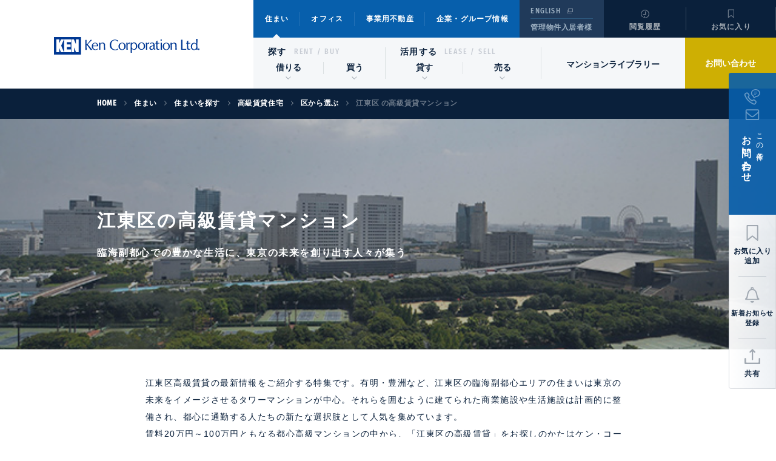

--- FILE ---
content_type: text/html;charset=UTF-8
request_url: https://www.kencorp.co.jp/housing/rent/feature/area/district/koutouku/
body_size: 45794
content:

<!DOCTYPE html>
<html lang="ja">

<head>
    <title>
        
		
        
			
	      		江東区の高級賃貸マンション | KENの高級賃貸物件特集
			
      	 
    </title>
    
			
				<meta name="description" content="江東区の高級賃貸特集です。豊富な写真・概要付の賃貸物件情報を毎日更新。都心の高級賃貸マンション・住まい探しはケン・コーポレーションにお任せください。高級住宅の賃貸・売買・管理、分譲賃貸の仲介も取り扱っております。">
			
  	
    <meta name="keywords" content="江東区,一覧,東京,賃貸,高級賃貸,高級マンション,ケン・コーポレーション,KEN RENT">

    
<!-- head common -->
<meta charset="UTF-8">
<meta content="IE=edge,chrome=1" http-equiv="X-UA-Compatible">
<meta name="viewport" content="width=device-width, initial-scale=1">
<link rel="stylesheet" href="/assets/css/reset.css" />
<link rel="stylesheet" href="/assets/css/common.css" />
<link rel="stylesheet" href="/assets/css/style.css" type="text/css">
<link rel="icon" href="/assets/common/favicon.ico">


	
	
	

		
<link rel="canonical" href="https://www.kencorp.co.jp/housing/rent/feature/area/district/koutouku/" />
		

	



<!-- Google Tag Manager -->
	<script>(function(w,d,s,l,i){w[l]=w[l]||[];w[l].push({'gtm.start':
	new Date().getTime(),event:'gtm.js'});var f=d.getElementsByTagName(s)[0],
	j=d.createElement(s),dl=l!='dataLayer'?'&l='+l:'';j.async=true;j.src=
	'//www.googletagmanager.com/gtm.js?id='+i+dl;f.parentNode.insertBefore(j,f);
	})(window,document,'script','dataLayer','GTM-KLSHRZ');</script>
<!-- End Google Tag Manager -->

<!-- Google Tag Manager -->
<script>(function(w,d,s,l,i){w[l]=w[l]||[];w[l].push({'gtm.start':
new Date().getTime(),event:'gtm.js'});var f=d.getElementsByTagName(s)[0],
j=d.createElement(s),dl=l!='dataLayer'?'&l='+l:'';j.async=true;j.src=
'https://www.googletagmanager.com/gtm.js?id='+i+dl;f.parentNode.insertBefore(j,f);
})(window,document,'script','dataLayer','GTM-M8N93B');</script>
<!-- End Google Tag Manager -->

<!-- /head common -->

    
</head>

<body>
    
<!-- Google Tag Manager (noscript) -->
<noscript><iframe src="//www.googletagmanager.com/ns.html?id=GTM-KLSHRZ" height="0" width="0" style="display:none;visibility:hidden"></iframe></noscript>
<!-- /Google Tag Manager (noscript) -->

<!-- Google Tag Manager (noscript) -->
<noscript><iframe src="https://www.googletagmanager.com/ns.html?id=GTM-M8N93B" height="0" width="0" style="display:none;visibility:hidden"></iframe></noscript>
<!-- End Google Tag Manager (noscript) -->
    




<!-- Advertise Tag Manager Rent -->
<script type="text/javascript">
var deqwas = {};

////編集可能領域 開始
deqwas.id  = "";
////編集可能領域 終了

setTimeout(function () {
    var script = document.createElement('script');
    script.type = 'text/javascript';
    script.charset = 'UTF-8';
    script.async = true;
    script.src = (location.protocol == 'https:' ? 'https:' : 'http:') + '//dex01.deqwas.net/kenrent/scripts/x.js?noCache=' + Math.floor((new Date()).getTime()/3600000);
    var s = document.getElementsByTagName('script')[0];
    s.parentNode.insertBefore(script, s);
}, 0);
</script>
<!-- /Advertise Tag Manager Rent -->


  
    <div class="wrapper">
        
        
          <!-- co-002 -->
<header class="co-002 v-1 js-co-002">
    <div class="co-002-wrap">
        <p class="co-002__logo"><a href="/">Ken Corporation Ltd.</a></p>

        <!-- <div class="header__nav"> -->

        <!-- co-002__infonav -->
        <div class="co-002__infonav">
            <!-- co-002__gnav -->
            <nav class="co-002__gnav js-co-002_gnav">
                <div class="co-002__gnav-wrap">
                    <ul class="co-002__gnav-list js-co-002_gnav-list">
                        <li class="co-002__gnav-list__item is-current" data-targetmenu="localnav-a"><a href="/housing/">住まい</a></li>
                        <li class="co-002__gnav-list__item" data-targetmenu="localnav-b"><a href="/office/">オフィス</a></li>
                        <li class="co-002__gnav-list__item" data-targetmenu="localnav-c"><a href="/pro/">事業用不動産</a></li>
                        <li class="co-002__gnav-list__item" data-targetmenu="localnav-d"><a href="/company/">企業・グループ情報</a></li>
                    </ul>
                    <div class="co-002__gnav-foot only-sp js-co-002_gnav-foot">
                        <ul class="co-002__gnav-sub">
                            <li class="co-002__gnav-sub__item co-002__gnav-sub__language"><a href="https://www.kencorp.com/" target="_blank" rel="noopener">ENGLISH</a></li>
                            <li class="co-002__gnav-sub__item co-002__gnav-sub__tenant"><a href="/housing/rent/resident/">管理物件入居者様</a></li>
                        </ul>
                        <!-- <div class="co-002__gnav-search">
                            <input type="text" class="co-002__gnav-search__input" placeholder="">
                        </div> -->
                    </div>
                </div>
            </nav>

            <div class="co-002__infonav-sub only-pc">
                <ul>
                    <li class="co-002__infonav-sub__language"><a href="https://www.kencorp.com/" target="_blank" rel="noopener">ENGLISH</a></li>
                    <li class="co-002__infonav-sub__tenant"><a href="/housing/rent/resident/">管理物件入居者様</a></li>
                </ul>
            </div>
            <ul class="co-002__infonav-func">
                <li class="co-002__infonav-func__item co-002__infonav-func__item--history"><a href="/functional/history/">閲覧履歴</a></li>
                <li class="co-002__infonav-func__item co-002__infonav-func__item--favorite"><a href="/functional/favorite/">お気に入り<span class="co-002__infonav-func__item--favorite__badge js-favorite-count">1</span></a></li>
                <li class="co-002__infonav-func__item co-002__infonav-func__item--contact only-sp"><a href="/housing/contact/">お問い合わせ</a></li>
                <!-- <li class="co-002__infonav-func__item co-002__infonav-func__item--search only-pc"><a href="/sitesearch/">検索</a></li> -->
            </ul>
            <p class="co-002__infonav__gnav-btn js-co-002_gnav-trigger only-sp" data-targetmenu="localnav-a"> <!-- 各カテゴリのメニューから開く -->
                <span></span>
                <span></span>
                <span></span>
            </p>
        </div>

        <!-- co-002__localnav -->
        <div class="co-002__localnav js-co-002_localnav">

            <div class="co-002__localnav-parent js-co-002_localnav-parent">

                <!-- localnav-a-parent -->
                <article class="co-002__localnav-parent-wrap co-002__localnav-parent-wrap--a is-current js-co-002_localnav-parent" data-targetmenu="localnav-a">
                    <div class="co-002__localnav-parent-head">
                        <p class="co-002__localnav-parent-head__back-btn js-co-002_localnav-parent-back only-sp">戻る</p>
                        <p class="co-002__localnav-parent-head__main-title only-sp">住まい</p>
                    </div>
                    <div class="co-002__localnav-parent-box only-sp">
                        <ul class="co-002__localnav-parent-list">
                            <li class="co-002__localnav-parent-list__item co-002__localnav-parent-list__item--categoryTop"><a href="/housing/">住まい トップページ</a></li>
                        </ul>
                    </div>
                    <div class="co-002__localnav-parent-box">
                        <div class="co-002__localnav-parent-caption">
                            <p class="co-002__localnav-parent-caption__main-title"><a href="/housing/find/">探す</a></p>
                            <p class="co-002__localnav-parent-caption__sub-title only-pc">RENT / BUY</p>
                        </div>
                        <ul class="co-002__localnav-parent-list js-co-002_localnav-list">
                            <li class="co-002__localnav-parent-list__item" data-targetmenu="localnav-a-01"><span><!--<span class="only-sp">住宅</span>賃貸-->借りる</span></li>
                            <li class="co-002__localnav-parent-list__item" data-targetmenu="localnav-a-02"><span><!--<span class="only-sp">住宅</span>購入-->買う</span></li>
                        </ul>
                    </div>
                    <div class="co-002__localnav-parent-box">
                        <div class="co-002__localnav-parent-caption">
                            <p class="co-002__localnav-parent-caption__main-title"><a href="/housing/owners/"><!--貸す・売る-->活用する</a></p>
                            <p class="co-002__localnav-parent-caption__sub-title only-pc">LEASE / SELL</p>
                        </div>
                        <ul class="co-002__localnav-parent-list js-co-002_localnav-list">
                            <li class="co-002__localnav-parent-list__item" data-targetmenu="localnav-a-03"><span><!--住宅の賃貸募集・管理-->貸す</span></li>
                            <li class="co-002__localnav-parent-list__item" data-targetmenu="localnav-a-04"><span><!--住宅・土地の売却-->売る</span></li>
                        </ul>
                    </div>
                    <div class="co-002__localnav-parent-box co-002__localnav-parent-box--row-1">
                        <ul class="co-002__localnav-parent-list js-co-002_localnav-list">
                            <li class="co-002__localnav-parent-list__item co-002__localnav-parent-list__item--linkItem"><a href="/housing/mansion-library/">マンションライブラリー</a></li>
                        </ul>
                    </div>
                </article>

                <!-- localnav-b-parent -->
                <article class="co-002__localnav-parent-wrap co-002__localnav-parent-wrap--b js-co-002_localnav-parent" data-targetmenu="localnav-b">
                    <div class="co-002__localnav-parent-head">
                        <p class="co-002__localnav-parent-head__back-btn js-co-002_localnav-parent-back only-sp">戻る</p>
                        <p class="co-002__localnav-parent-head__main-title only-sp">オフィス</p>
                    </div>
                    <div class="co-002__localnav-parent-box only-sp">
                        <ul class="co-002__localnav-parent-list">
                            <li class="co-002__localnav-parent-list__item co-002__localnav-parent-list__item--categoryTop"><a href="/office/">オフィス トップページ</a></li>
                        </ul>
                    </div>
                    <div class="co-002__localnav-parent-box co-002__localnav-parent-box--row-1">
                        <ul class="co-002__localnav-parent-list js-co-002_localnav-list">
                            <li class="co-002__localnav-parent-list__item" data-targetmenu="localnav-b-01"><span>賃貸オフィス<!--・貸事務所--></span></li>
                            <li class="co-002__localnav-parent-list__item co-002__localnav-parent-list__item--linkItem"><a href="/pro/building-management/">ビル<!--の-->運営管理</a></li>
                            <li class="co-002__localnav-parent-list__item co-002__localnav-parent-list__item--linkItem"><a href="/pro/buy/">事業・投資用不動産<!--購入--></a></li>
                            <li class="co-002__localnav-parent-list__item co-002__localnav-parent-list__item--linkItem"><a href="/office/building-library/"><!--オフィス-->ビル<!--<br class="only-pc">-->ライブラリー</a></li>
                        </ul>
                    </div>
                </article>

                <!-- localnav-c-parent -->
                <article class="co-002__localnav-parent-wrap co-002__localnav-parent-wrap--c js-co-002_localnav-parent" data-targetmenu="localnav-c">
                    <div class="co-002__localnav-parent-head">
                        <p class="co-002__localnav-parent-head__back-btn js-co-002_localnav-parent-back only-sp">戻る</p>
                        <p class="co-002__localnav-parent-head__main-title only-sp">事業用不動産</p>
                    </div>
                    <div class="co-002__localnav-parent-box only-sp">
                        <ul class="co-002__localnav-parent-list">
                            <li class="co-002__localnav-parent-list__item co-002__localnav-parent-list__item--categoryTop"><a href="/pro/">事業用不動産 トップページ</a></li>
                        </ul>
                    </div>
                    <div class="co-002__localnav-parent-box">
                        <div class="co-002__localnav-parent-caption">
                            <p class="co-002__localnav-parent-caption__main-title"><a href="/pro/find/">探す</a></p>
                            <p class="co-002__localnav-parent-caption__sub-title only-pc">RENT / BUY</p>
                        </div>
                        <ul class="co-002__localnav-parent-list js-co-002_localnav-list">
                            <li class="co-002__localnav-parent-list__item co-002__localnav-parent-list__item--linkItem"><a href="/office/rent/">賃貸オフィス<!--・貸事務所--></a></li>
                            <li class="co-002__localnav-parent-list__item" data-targetmenu="localnav-c-01"><span>事業・投資用不動産<!--購入--></span></li>
                        </ul>
                    </div>
                    <div class="co-002__localnav-parent-box">
                        <div class="co-002__localnav-parent-caption">
                            <p class="co-002__localnav-parent-caption__main-title"><a href="/pro/consult/">活用する</a></p>
                            <p class="co-002__localnav-parent-caption__sub-title only-pc">CONSULT</p>
                        </div>
                        <ul class="co-002__localnav-parent-list js-co-002_localnav-list">
                            <li class="co-002__localnav-parent-list__item" data-targetmenu="localnav-c-02"><span>賃貸<!--住宅の-->企画・経営</span></li>
                            <li class="co-002__localnav-parent-list__item" data-targetmenu="localnav-c-03"><span>ビル<!--の-->運営管理</span></li>
                            <li class="co-002__localnav-parent-list__item" data-targetmenu="localnav-c-04"><span>不動産売却</span></li>
                            <li class="co-002__localnav-parent-list__item" data-targetmenu="localnav-c-05"><span>不動産開発</span></li>
                        </ul>
                    </div>
                </article>

                <!-- localnav-d-parent -->
                <article class="co-002__localnav-parent-wrap co-002__localnav-parent-wrap--d js-co-002_localnav-parent" data-targetmenu="localnav-d">
                    <div class="co-002__localnav-parent-head">
                        <p class="co-002__localnav-parent-head__back-btn js-co-002_localnav-parent-back only-sp">戻る</p>
                        <p class="co-002__localnav-parent-head__main-title only-sp">企業・グループ情報</p>
                    </div>
                    <div class="co-002__localnav-parent-box only-sp">
                        <ul class="co-002__localnav-parent-list">
                            <li class="co-002__localnav-parent-list__item co-002__localnav-parent-list__item--categoryTop"><a href="/company/">企業・グループ情報 トップページ</a></li>
                        </ul>
                    </div>
                    <div class="co-002__localnav-parent-box co-002__localnav-parent-box--row-1">
                        <ul class="co-002__localnav-parent-list js-co-002_localnav-list">
                            <li class="co-002__localnav-parent-list__item" data-targetmenu="localnav-d-01"><span>ケン・コーポレーション グループ</span></li>
                            <li class="co-002__localnav-parent-list__item" data-targetmenu="localnav-d-02"><span>ケン・コーポレーション</span></li>
                        </ul>
                    </div>
                    <div class="co-002__localnav-parent-box co-002__localnav-parent-box--row-1">
                        <ul class="co-002__localnav-parent-list js-co-002_localnav-list">
                            <li class="co-002__localnav-parent-list__item co-002__localnav-parent-list__item--linkItem"><a href="https://www.kencorp.co.jp/recruit/" target="_blank">採用情報</a></li>
                        </ul>
                    </div>
                </article>

                <p class="co-002__localnav-parent__contact only-pc"><a href="/housing/contact/">お問い合わせ</a></p>

                <div class="co-002__localnav-foot only-sp js-co-002_localnav-parent-foot">
                    <ul class="co-002__localnav-sub">
                        <li class="co-002__localnav-sub__item co-002__localnav-sub__gmenu"><a href="/housing/">住まい</a></li>
                        <li class="co-002__localnav-sub__item co-002__localnav-sub__gmenu"><a href="/office/">オフィス</a></li>
                        <li class="co-002__localnav-sub__item co-002__localnav-sub__gmenu"><a href="/pro/">事業用不動産</a></li>
                        <li class="co-002__localnav-sub__item co-002__localnav-sub__gmenu"><a href="/company/">企業・グループ情報</a></li>
                        <li class="co-002__localnav-sub__item co-002__localnav-sub__language"><a href="https://www.kencorp.com/" target="_blank" rel="noopener">English</a></li>
                        <li class="co-002__localnav-sub__item co-002__localnav-sub__tenant"><a href="/housing/rent/resident/">管理物件入居者様</a></li>
                    </ul>
                </div>
            </div>

            <div class="co-002__localnav-child js-co-002_localnav-child">
                <div class="co-002__localnav-child__inner">

                    <!-- localnav-a-01（child） -->
                    <div class="co-002__localnav-child__wrap js-co-002_localnav-child-wrap" data-targetmenu="localnav-a-01">
                        <div class="co-002__localnav-child-head">
                            <p class="co-002__localnav-child-head__back-btn js-co-002_localnav-child-back only-sp">戻る</p>
                            <p class="co-002__localnav-child-head__sub-title only-pc"></p>
                            <p class="co-002__localnav-child-head__main-title">高級賃貸住宅</p>
                            <p class="co-002__localnav-child-head__intro only-pc">創業から「外国人エグゼクティブ向け賃貸」にこだわり、都心で「いい部屋」を探される方に洗練されたホスピタリティと質の高い「高級賃貸」仲介サービスを提供して参りました。優れたチームワークと「高級賃貸専門」というプロフェッショナリズムで理想のお部屋探しをサポートします。</p>
                            <!--<p class="co-002__localnav-child-head__btn only-pc"><a href="/housing/rent/">INDEX</a></p>-->
                        </div>
                        <ul class="co-002__localnav-child-list">
                            <li class="co-002__localnav-child-list__item"><a href="/housing/rent/">高級賃貸住宅 トップページ</a></li>
                            <li class="co-002__localnav-child-list__item"><a href="/housing/rent/#co-ho-rt__search">賃貸物件を探す</a></li>
                            <li class="co-002__localnav-child-list__item"><a href="/housing/rent/feature/theme/">こだわり条件から選ぶ</a></li>
                            <li class="co-002__localnav-child-list__item"><a href="/housing/rent/feature/area/popular/">人気のエリアから選ぶ</a></li>
                            <li class="co-002__localnav-child-list__item"><a href="/housing/rent/guide/application/">お申込み書類ダウンロード</a></li>
                            <li class="co-002__localnav-child-list__item"><a href="/housing/rent/service/">KENのサービスメニュー</a></li>
                            <li class="co-002__localnav-child-list__item"><a href="/housing/yokohama/">横浜みなとみらい・湘南の住まい</a></li>
                        </ul>
                        <p class="co-002__localnav-child__close-btn only-pc js-co-002_localnav-close">閉じる</p>
                    </div>

                    <!-- localnav-a-02（child）  -->
                    <div class="co-002__localnav-child__wrap js-co-002_localnav-child-wrap" data-targetmenu="localnav-a-02">
                        <div class="co-002__localnav-child-head">
                            <p class="co-002__localnav-child-head__back-btn js-co-002_localnav-child-back only-sp">戻る</p>
                            <p class="co-002__localnav-child-head__sub-title only-pc"></p>
                            <p class="co-002__localnav-child-head__main-title">住宅購入</p>
                            <p class="co-002__localnav-child-head__intro only-pc">VIPクラスのお客様との交流を通じ、洗練されたホスピタリティと質の高い売買仲介サービスを提供して参りました。高級物件のオーナー様から多数の物件を専任でご依頼いただくなど、公開・非公開を合わせ業界トップクラスの高級住宅取扱い数を誇ります。</p>
                            <!--<p class="co-002__localnav-child-head__btn only-pc"><a href="/housing/buy/">INDEX</a></p>-->
                        </div>
                        <ul class="co-002__localnav-child-list">
                            <li class="co-002__localnav-child-list__item"><a href="/housing/buy/">住宅購入 トップページ</a></li>
                            <li class="co-002__localnav-child-list__item"><a href="/housing/buy/#co-ho-by__search">購入物件を探す</a></li>
                            <li class="co-002__localnav-child-list__item"><a href="/housing/buy/feature/theme/">こだわり条件から選ぶ</a></li>
                            <li class="co-002__localnav-child-list__item"><a href="/housing/buy/service/">KENのサービスメニュー</a></li>
                            <li class="co-002__localnav-child-list__item"><a href="/housing/yokohama/">横浜みなとみらい・湘南の住まい</a></li>
                        </ul>
                        <p class="co-002__localnav-child__close-btn only-pc js-co-002_localnav-close">閉じる</p>
                    </div>

                    <!-- localnav-a-03（child）  -->
                    <div class="co-002__localnav-child__wrap js-co-002_localnav-child-wrap" data-targetmenu="localnav-a-03">
                        <div class="co-002__localnav-child-head">
                            <p class="co-002__localnav-child-head__back-btn js-co-002_localnav-child-back only-sp">戻る</p>
                            <p class="co-002__localnav-child-head__sub-title only-pc"></p>
                            <p class="co-002__localnav-child-head__main-title">住宅の賃貸募集・管理</p>
                            <p class="co-002__localnav-child-head__intro only-pc">変動が激しい都市部マーケットにおいて、長年培ってきた膨大なデータと経験やノウハウをもとに、オーナー様の「貸したい」「管理してほしい」をトータルでサポートします。</p>
                            <!--<p class="co-002__localnav-child-head__btn only-pc"><a href="/housing/lease/">INDEX</a></p>-->
                        </div>
                        <ul class="co-002__localnav-child-list">
                            <li class="co-002__localnav-child-list__item"><a href="/housing/lease/">住宅の賃貸募集・管理 トップページ</a></li>
                            <li class="co-002__localnav-child-list__item"><a href="/housing/lease/service/">マンション・戸建てを貸す流れ</a></li>
                            <li class="co-002__localnav-child-list__item"><a href="/housing/lease/case/achievement/">事例・管理実績</a></li>
                            <li class="co-002__localnav-child-list__item"><a href="/housing/lease/guide/faq/">ガイド：Q&A</a></li>
                        </ul>
                        <p class="co-002__localnav-child__close-btn only-pc js-co-002_localnav-close">閉じる</p>
                    </div>

                    <!-- localnav-a-04（child）  -->
                    <div class="co-002__localnav-child__wrap js-co-002_localnav-child-wrap" data-targetmenu="localnav-a-04">
                        <div class="co-002__localnav-child-head">
                            <p class="co-002__localnav-child-head__back-btn js-co-002_localnav-child-back only-sp">戻る</p>
                            <p class="co-002__localnav-child-head__sub-title only-pc"></p>
                            <p class="co-002__localnav-child-head__main-title">住宅・土地の売却</p>
                            <p class="co-002__localnav-child-head__intro only-pc">変動が激しい都市部マーケットにおいて、長年培ってきた膨大なデータと経験やノウハウをもとに、オーナー様の住宅・土地の売却をトータルでサポートします。</p>
                            <!--<p class="co-002__localnav-child-head__btn only-pc"><a href="/housing/sell/">INDEX</a></p>-->
                        </div>
                        <ul class="co-002__localnav-child-list">
                            <li class="co-002__localnav-child-list__item"><a href="/housing/sell/">住宅・土地の売却 トップページ</a></li>
                            <li class="co-002__localnav-child-list__item"><a href="/housing/sell/service/">KENのサービスメニュー</a></li>
                            <li class="co-002__localnav-child-list__item"><a href="/housing/sell/casestudy/">不動産売却の提案事例紹介</a></li>
                            <li class="co-002__localnav-child-list__item"><a href="/housing/sell/guide/flow/">ガイド：売却の流れ</a></li>
                        </ul>
                        <p class="co-002__localnav-child__close-btn only-pc js-co-002_localnav-close">閉じる</p>
                    </div>

                    <!-- localnav-b-01（child） -->
                    <div class="co-002__localnav-child__wrap js-co-002_localnav-child-wrap" data-targetmenu="localnav-b-01">
                        <div class="co-002__localnav-child-head">
                            <p class="co-002__localnav-child-head__back-btn js-co-002_localnav-child-back only-sp">戻る</p>
                            <p class="co-002__localnav-child-head__sub-title only-pc"></p>
                            <p class="co-002__localnav-child-head__main-title">賃貸オフィス<!--・貸事務所--></p>
                            <p class="co-002__localnav-child-head__intro only-pc">賃貸オフィスを探しているテナント様のために、物件のご紹介から条件交渉、契約締結、移転まで、きめ細やかにサポートします。外資系法人の仲介実績も多くあります。</p>
                            <!--<p class="co-002__localnav-child-head__btn only-pc"><a href="/office/rent/">INDEX</a></p>-->
                        </div>
                        <ul class="co-002__localnav-child-list">
                            <li class="co-002__localnav-child-list__item"><a href="/office/rent/">賃貸オフィス<!--・貸事務所--> トップページ</a></li>
                            <li class="co-002__localnav-child-list__item"><a href="/office/rent/#co-of-rt__search">賃貸オフィスを探す</a></li>
                            <li class="co-002__localnav-child-list__item"><a href="https://www.kencorp.co.jp/office/rent/search/result/?search_by=district&search_type=office&page=1&per_page=20&districts=12&districts=2&districts=14&districts=5&districts=8&districts=11&districts=17&layout_pattern=map&sort_key=_created_at">地図から探す</a></li>
                            <li class="co-002__localnav-child-list__item"><a href="/office/rent/feature/theme/">こだわり条件から選ぶ</a></li>
                            <li class="co-002__localnav-child-list__item"><a href="/office/rent/service/">賃貸オフィス/事務所仲介サービス</a></li>
                            <li class="co-002__localnav-child-list__item"><a href="/office/rent/guide/">オフィス移転ガイド</a></li>
                        </ul>
                        <p class="co-002__localnav-child__close-btn only-pc js-co-002_localnav-close">閉じる</p>
                    </div>

                    <!-- localnav-c-01（child） -->
                    <div class="co-002__localnav-child__wrap js-co-002_localnav-child-wrap" data-targetmenu="localnav-c-01">
                        <div class="co-002__localnav-child-head">
                            <p class="co-002__localnav-child-head__back-btn js-co-002_localnav-child-back only-sp">戻る</p>
                            <p class="co-002__localnav-child-head__sub-title only-pc"></p>
                            <p class="co-002__localnav-child-head__main-title">事業・投資用不動産<!--購入--></p>
                            <p class="co-002__localnav-child-head__intro only-pc">個人・企業を問わず都心の高級物件のオーナー様より多くの物件を専任でご依頼いただいています。そのため、事業用地、投資用収益物件に加え、自社ビルや社宅等の多彩な物件をご紹介できます。</p>
                            <!--<p class="co-002__localnav-child-head__btn only-pc"><a href="/pro/buy/">INDEX</a></p>-->
                        </div>
                        <ul class="co-002__localnav-child-list">
                            <li class="co-002__localnav-child-list__item"><a href="/pro/buy/">事業・投資用不動産<!--購入--> トップページ</a></li>
                            <li class="co-002__localnav-child-list__item"><a href="/pro/buy/search/result/">事業・投資用物件一覧</a></li>
                            <li class="co-002__localnav-child-list__item"><a href="/pro/buy/feature/theme/mansion/">マンション投資物件一覧</a></li>
                            <li class="co-002__localnav-child-list__item"><a href="/pro/buy/feature/theme/house/">戸建て投資物件一覧</a></li>
                            <li class="co-002__localnav-child-list__item"><a href="/pro/buy/service/">KENのサービスメニュー</a></li>
                            <li class="co-002__localnav-child-list__item"><a href="/pro/buy/guide/market-data/">ガイド：マーケットデータ</a></li>
                        </ul>
                        <p class="co-002__localnav-child__close-btn only-pc js-co-002_localnav-close">閉じる</p>
                    </div>

                    <!-- localnav-c-02（child）  -->
                    <div class="co-002__localnav-child__wrap js-co-002_localnav-child-wrap" data-targetmenu="localnav-c-02">
                        <div class="co-002__localnav-child-head">
                            <p class="co-002__localnav-child-head__back-btn js-co-002_localnav-child-back only-sp">戻る</p>
                            <p class="co-002__localnav-child-head__sub-title only-pc"></p>
                            <p class="co-002__localnav-child-head__main-title">賃貸<!--住宅の-->企画・経営</p>
                            <p class="co-002__localnav-child-head__intro only-pc">都心の高級不動産に特化することにより培った高い専門性と実績により、高い収益性と安定稼働を実現する賃貸住宅の企画・経営をオーダーメイドにてご提供します。</p>
                            <!--<p class="co-002__localnav-child-head__btn only-pc"><a href="/pro/housing-management/">INDEX</a></p>-->
                        </div>
                        <ul class="co-002__localnav-child-list">
                            <li class="co-002__localnav-child-list__item"><a href="/pro/housing-management/">賃貸<!--住宅の-->企画・経営 トップページ</a></li>
                            <li class="co-002__localnav-child-list__item"><a href="/pro/housing-management/service/">KENのサービスメニュー</a></li>
                            <li class="co-002__localnav-child-list__item"><a href="/pro/housing-management/case/example/">事例：事例・実績紹介</a></li>
                        </ul>
                        <p class="co-002__localnav-child__close-btn only-pc js-co-002_localnav-close">閉じる</p>
                    </div>

                    <!-- localnav-c-03（child）  -->
                    <div class="co-002__localnav-child__wrap js-co-002_localnav-child-wrap" data-targetmenu="localnav-c-03">
                        <div class="co-002__localnav-child-head">
                            <p class="co-002__localnav-child-head__back-btn js-co-002_localnav-child-back only-sp">戻る</p>
                            <p class="co-002__localnav-child-head__sub-title only-pc"></p>
                            <p class="co-002__localnav-child-head__main-title">ビル<!--の-->運営管理</p>
                            <p class="co-002__localnav-child-head__intro only-pc">都心のマーケット動向を的確に把握した上で、管理コストの適正化や資産の維持、バリューアップなどオーナー様のビル運営管理をトータルにサポートします。</p>
                            <!--<p class="co-002__localnav-child-head__btn only-pc"><a href="/pro/building-management/">INDEX</a></p>-->
                        </div>
                        <ul class="co-002__localnav-child-list">
                            <li class="co-002__localnav-child-list__item"><a href="/pro/building-management/">ビル<!--の-->運営管理 トップページ</a></li>
                            <li class="co-002__localnav-child-list__item"><a href="/pro/building-management/service/">KENのサービスメニュー</a></li>
                            <li class="co-002__localnav-child-list__item"><a href="/pro/building-management/case/building/">事例：ビル管理実績・事例</a></li>
                            <li class="co-002__localnav-child-list__item"><a href="/pro/building-management/guide/point/">ガイド：選ばれるオフィスビルになるためのポイント</a></li>
                        </ul>
                        <p class="co-002__localnav-child__close-btn only-pc js-co-002_localnav-close">閉じる</p>
                    </div>

                    <!-- localnav-c-04（child）  -->
                    <div class="co-002__localnav-child__wrap js-co-002_localnav-child-wrap" data-targetmenu="localnav-c-04">
                        <div class="co-002__localnav-child-head">
                            <p class="co-002__localnav-child-head__back-btn js-co-002_localnav-child-back only-sp">戻る</p>
                            <p class="co-002__localnav-child-head__sub-title only-pc"></p>
                            <p class="co-002__localnav-child-head__main-title">不動産売却</p>
                            <p class="co-002__localnav-child-head__intro only-pc">変動が激しい都市部のマーケットにおいて、長年培ってきた膨大なデータと経験やノウハウをもとに、法人のオーナー様の不動産売却をトータルでサポートします。</p>
                            <!--<p class="co-002__localnav-child-head__btn only-pc"><a href="/pro/sell/">INDEX</a></p>-->
                        </div>
                        <ul class="co-002__localnav-child-list">
                            <li class="co-002__localnav-child-list__item"><a href="/pro/sell/">不動産売却 トップページ</a></li>
                            <li class="co-002__localnav-child-list__item"><a href="/pro/sell/service/">不動産売却仲介</a></li>
                            <li class="co-002__localnav-child-list__item"><a href="/pro/sell/purchase/">不動産買取</a></li> 
                        </ul>
                        <p class="co-002__localnav-child__close-btn only-pc js-co-002_localnav-close">閉じる</p>
                    </div>

                    <!-- localnav-c-05（child）  -->
                    <div class="co-002__localnav-child__wrap js-co-002_localnav-child-wrap" data-targetmenu="localnav-c-05">
                        <div class="co-002__localnav-child-head">
                            <p class="co-002__localnav-child-head__back-btn js-co-002_localnav-child-back only-sp">戻る</p>
                            <p class="co-002__localnav-child-head__sub-title only-pc"></p>
                            <p class="co-002__localnav-child-head__main-title">不動産開発</p>
                            <p class="co-002__localnav-child-head__intro only-pc">タワー型大規模賃貸マンションをはじめ戸建・オフィス・国内外ホテルなど幅広い不動産開発のプロジェクトマネジメント業務を行っています。​</p>
                            <!--<p class="co-002__localnav-child-head__btn only-pc"><a href="/pro/development/">INDEX</a></p>-->
                        </div>
                        <ul class="co-002__localnav-child-list">
                            <li class="co-002__localnav-child-list__item"><a href="/pro/development/">不動産開発 トップページ</a></li>
                            <li class="co-002__localnav-child-list__item"><a href="/pro/development/service/">KENのサービスメニュー</a></li>
                            <li class="co-002__localnav-child-list__item"><a href="/pro/development/case/example/">事例：開発事例・実績</a></li>
                        </ul>
                        <p class="co-002__localnav-child__close-btn only-pc js-co-002_localnav-close">閉じる</p>
                    </div>

                    <!-- localnav-d-01（child） -->
                    <div class="co-002__localnav-child__wrap js-co-002_localnav-child-wrap" data-targetmenu="localnav-d-01">
                        <div class="co-002__localnav-child-head">
                            <p class="co-002__localnav-child-head__back-btn js-co-002_localnav-child-back only-sp">戻る</p>
                            <p class="co-002__localnav-child-head__sub-title only-pc"></p>
                            <p class="co-002__localnav-child-head__main-title">ケン・コーポレーション グループ</p>
                            <p class="co-002__localnav-child-head__intro only-pc">不動産事業に加え、ホテル事業(株式会社ケン・ホテル＆リゾートホールディングス)・太陽光発電事業・エンターテイメント等の文化事業を手掛けています。</p>
                            <!--<p class="co-002__localnav-child-head__btn only-pc"><a href="/company/about/">INDEX</a></p>-->
                        </div>
                        <ul class="co-002__localnav-child-list">
                            <li class="co-002__localnav-child-list__item"><a href="/company/about/">ケン・コーポレーション グループ トップページ</a></li>
                            <li class="co-002__localnav-child-list__item"><a href="/company/about/message/">トップメッセージ</a></li>
                            <li class="co-002__localnav-child-list__item"><a href="/company/about/history/">沿革</a></li>
                            <li class="co-002__localnav-child-list__item"><a href="/company/about/business/">事業紹介</a></li>
                            <li class="co-002__localnav-child-list__item"><a href="/company/group/">グループ主要企業</a></li>
                            <li class="co-002__localnav-child-list__item"><a href="/company/about/story/">Story</a></li>
                        </ul>
                        <p class="co-002__localnav-child__close-btn only-pc js-co-002_localnav-close">閉じる</p>
                    </div>

                    <!-- localnav-d-02（child）  -->
                    <div class="co-002__localnav-child__wrap js-co-002_localnav-child-wrap" data-targetmenu="localnav-d-02">
                        <div class="co-002__localnav-child-head">
                            <p class="co-002__localnav-child-head__back-btn js-co-002_localnav-child-back only-sp">戻る</p>
                            <p class="co-002__localnav-child-head__sub-title only-pc"></p>
                            <p class="co-002__localnav-child-head__main-title">ケン・コーポレーション</p>
                            <p class="co-002__localnav-child-head__intro only-pc">都心の高級賃貸・高級住宅を専門に取り扱う総合不動産会社として、独自のネットワークと創業40年以上の実績とノウハウを活かし、お客様のニーズを実現するサービスをご提供します。</p>
                            <!--<p class="co-002__localnav-child-head__btn only-pc"><a href="/company/corporate/">INDEX</a></p>-->
                        </div>
                        <ul class="co-002__localnav-child-list">
                            <li class="co-002__localnav-child-list__item"><a href="/company/corporate/">ケン・コーポレーション トップページ</a></li>
                            <li class="co-002__localnav-child-list__item"><a href="/company/corporate/outline/">会社概要</a></li>
                            <li class="co-002__localnav-child-list__item"><a href="/company/corporate/history/">沿革</a></li>
                            <li class="co-002__localnav-child-list__item"><a href="/company/corporate/business/">事業紹介</a></li>
                            <li class="co-002__localnav-child-list__item"><a href="/company/corporate/service/">サービス紹介</a></li>
                            <li class="co-002__localnav-child-list__item"><a href="/company/corporate/organization/">組織体制</a></li>
                            <li class="co-002__localnav-child-list__item"><a href="/company/corporate/location/">本社・支店情報</a></li>
                        </ul>
                        <p class="co-002__localnav-child__close-btn only-pc js-co-002_localnav-close">閉じる</p>
                    </div>

                    <div class="co-002__localnav-foot only-sp js-co-002_localnav-child-foot">
                        <ul class="co-002__localnav-sub">
                            <li class="co-002__localnav-sub__item co-002__localnav-sub__gmenu"><a href="/housing/">住まい</a></li>
                            <li class="co-002__localnav-sub__item co-002__localnav-sub__gmenu"><a href="/office/">オフィス</a></li>
                            <li class="co-002__localnav-sub__item co-002__localnav-sub__gmenu"><a href="/pro/">事業用不動産</a></li>
                            <li class="co-002__localnav-sub__item co-002__localnav-sub__gmenu"><a href="/company/">企業・グループ情報</a></li>
                            <li class="co-002__localnav-sub__item co-002__localnav-sub__language"><a href="https://www.kencorp.com/" target="_blank" rel="noopener">English</a></li>
                            <li class="co-002__localnav-sub__item co-002__localnav-sub__tenant"><a href="/housing/rent/resident/">管理物件入居者様</a></li>
                        </ul>
                    </div>

                </div>
            </div>
        </div>
        <div class="co-002__gnav__overlay js-co-002_gnav-overlay only-sp"></div>

    </div>
</header>
<!-- /co-002 -->
        

        
        
        
            
        
        

        
        

<div class="co-002-breadcrumbHeader only-pc">
    <div class="co-002-breadcrumbHeader-inner">
        <ol class="co-002-breadcrumbHeader-list" itemscope itemtype="https://schema.org/BreadcrumbList">
            <li class="co-002-breadcrumbHeader-list__item co-002-breadcrumbHeader-list__item--font-fira" itemprop="itemListElement" itemscope itemtype="https://schema.org/ListItem">
                <a href="/" itemscope itemtype="https://schema.org/WebPage" itemprop="item" itemid="https://www.kencorp.co.jp/">
                    <span itemprop="name">HOME</span>
                </a>
                <meta itemprop="position" content="1" />
            </li>
            <li class="co-002-breadcrumbHeader-list__item" itemprop="itemListElement" itemscope itemtype="https://schema.org/ListItem">
                <a href="/housing/" itemscope itemtype="https://schema.org/WebPage" itemprop="item" itemid="https://www.kencorp.co.jp/housing/">
                    <span itemprop="name">住まい</span>
                </a>
                <meta itemprop="position" content="2" />
            </li>



            <li class="co-002-breadcrumbHeader-list__item" itemprop="itemListElement" itemscope itemtype="https://schema.org/ListItem">
                <a href="/housing/find/" itemscope itemtype="https://schema.org/WebPage" itemprop="item" itemid="https://www.kencorp.co.jp/housing/find/">
                    <span itemprop="name">住まいを探す</span>
                </a>
                <meta itemprop="position" content="3" />
            </li>
            <li class="co-002-breadcrumbHeader-list__item" itemprop="itemListElement" itemscope itemtype="https://schema.org/ListItem">
                <a href="/housing/rent/" itemscope itemtype="https://schema.org/WebPage" itemprop="item" itemid="https://www.kencorp.co.jp/housing/rent/">
                    <span itemprop="name">高級賃貸住宅</span>
                </a>
                <meta itemprop="position" content="4" />
            </li>
            <li class="co-002-breadcrumbHeader-list__item" itemprop="itemListElement" itemscope itemtype="https://schema.org/ListItem">
                
                
                    <a href="/housing/rent/feature/area/district/" itemscope itemtype="https://schema.org/WebPage" itemprop="item" itemid="https://www.kencorp.co.jp/housing/rent/feature/area/district/">
                        <span itemprop="name">区から選ぶ</span>
                    </a>
                
                <meta itemprop="position" content="5" />
            </li>

            <li class="co-002-breadcrumbHeader-list__item" itemprop="itemListElement" itemscope itemtype="https://schema.org/ListItem">
                <span itemprop="name">江東区

の高級賃貸マンション
</span>

				<meta itemprop="position" content="6" />

            </li>
        </ol>
    </div>
</div>


<div class="container" id="co-ho-rt-pu-1-x">

    
    <div class="main" data-condition="search_type=rent&page=1&districts=23&image_type=1&Array">

        <div class="co-011-2 co-011-2--simple" style="background-image: url(/assets/static/rent/shared/images/district/koutouku/koutouku_main.jpg);">
            <div class="co-011-2__inner">
				
					<h1 class="co-011-2__main-title">江東区の高級賃貸マンション</h1>
				



                <p class="co-011-2__lead">臨海副都心での豊かな生活に、東京の未来を創り出す人々が集う</p>
            </div>
        </div>

        <div class="co-013">
<p class="co-013__text">江東区高級賃貸の最新情報をご紹介する特集です。有明・豊洲など、江東区の臨海副都心エリアの住まいは東京の未来をイメージさせるタワーマンションが中心。それらを囲むように建てられた商業施設や生活施設は計画的に整備され、都心に通勤する人たちの新たな選択肢として人気を集めています。<br />賃料20万円～100万円ともなる都心高級マンションの中から、「江東区の高級賃貸」をお探しのかたはケン・コーポレーション銀座湾岸支店にご相談ください。他サイトでは掲載していない専任・管理の高級賃貸物件や非公開情報・売買情報などもご提案いたしております。<br />また、<a href="https://www.kencorp.co.jp/housing/lease/">江東区のマンションを貸す</a>ことを検討中のオーナー様からの相談も承っております。<b><a href="https://www.kencorp.co.jp/housing/lease/">「東京のマンションを貸すための募集・管理サービス」</a></b></p>
</div>

        <!-- 検索ボックス -->
        <div class="co-x-x-pu-1-x__wrap">
            <div class="co-x-x-pu-1-x__inner">

                <form class="js-bl-001_22_form">
                    <div class="bl-001_22__menu__wrap">
                        <!-- only-sp -->
                        <div class="bl-001_22__menu js-bl-001_22_drawer only-sp">
                            <div class="bl-001_22__menu-wrap">
                                <ul class="bl-001_22__menu-list js-bl-001_22_drawer-list">
                                    <li class="bl-001_22__menu-list__item" data-targetmenu="targetDrawer-a"><span>条件変更</span></li>
                                    <li class="bl-001_22__menu-list__item" data-targetmenu="targetDrawer-b"><span>並び替え</span></li>
                                </ul>
                            </div>
                        </div>
                        <p class="bl-001_22__closeBtn only-sp js-bl-001_22_closeBtn">閉じる</p>
                        <div class="bl-001_22__overlay js-bl-001_22_overlay only-sp"></div>

                        <!-- 検索条件 -->
                        <div class="bl-001_22__filter js-bl-001_22_drawerChild-wrap">

                            <div class="bl-001_22__filter__inner">
                                <div class="bl-001_22__filter-list">

                                    <!-- 並び替え（only-sp） -->
                                    <div class="bl-001_22__drawerChild-wrap only-sp js-bl-001_22_drawerChild" data-targetmenu="targetDrawer-b">
                                        <div class="bl-001_22__filter__list__item">
                                            <div class="bl-001_22__filter__head bl-001_22__filter__head--drawerHead js-triggerWrap">
                                                <p class="bl-001_22__filter__head__back-btn js-bl-001_22_drawer-back only-sp">戻る</p>
                                                <p class="bl-001_22__filter__head__title bl-001_22__filter__head__title--drawerHead">並び替え</p>
                                            </div>
                                            <div class="bl-001_22__filter__menu bl-001_22__filter__menu--displayList">
                                                <ul class="bl-001_22__filter__displayList">
                                                    <li class="bl-001_22__filter__displayList__item js-sort-param is-active" data-value="_created_at"><a href="javascript:void(0)">新着順</a></li>
                                                    <li class="bl-001_22__filter__displayList__item js-sort-param" data-value="rent_value"><a href="javascript:void(0)">賃料(低い順)</a></li>
                                                    <li class="bl-001_22__filter__displayList__item js-sort-param" data-value="_rent_value"><a href="javascript:void(0)">賃料(高い順)</a></li>
                                                    <li class="bl-001_22__filter__displayList__item js-sort-param" data-value="_footprint"><a href="javascript:void(0)">面積(広い順)</a></li>
                                                    <li class="bl-001_22__filter__displayList__item js-sort-param" data-value="_complete_date"><a href="javascript:void(0)">築年(新しい順)</a></li>
                                                    <li class="bl-001_22__filter__displayList__item js-sort-param" data-value="walk_mi"><a href="javascript:void(0)">駅に近い順</a></li>
                                                </ul>
                                            </div>
                                        </div>
                                    </div>

                                    <div class="bl-001_22__drawerChild-wrap js-bl-001_22_drawerChild" data-targetmenu="targetDrawer-a">
                                        <!-- 条件変更タイトル -->
                                        <div class="bl-001_22__filter__head bl-001_22__filter__head--drawerHead only-sp">
                                            <p class="bl-001_22__filter__head__title bl-001_22__filter__head__title--drawerHead">条件変更</p>
                                        </div>
                                        <!-- エリア -->
                                        <div class="bl-001_22__filter__list__item bl-001_22__filter__list__item--noBorder js-searchBy js-searchBy--area">
                                            <div class="bl-001_22__filter__head js-triggerWrap js-accordionTrigger">
                                                <p class="bl-001_22__filter__head__title">エリア</p>
                                                <span class="bl-001_22__filter__head__icon is-active"></span>
                                            </div>
                                            <div class="bl-001_22__filter__menu js-accordion-wrap">
                                                

                                                
                                                    <div class="bl-001_22__filter-area js-filter">
                                                        <div class="bl-001_22__filter-areaTitle js-triggerWrap">
                                                            <div class="co-051_02">
                                                                <label>
                                                                    <input type="checkbox" class="js-checkall">
                                                                    <span class="co-051_02__text">港区・都心エリア</span>
                                                                </label>
                                                            </div>
                                                            <span class="bl-001_22__filter-areaTitle__icon js-accordionTrigger"></span>
                                                        </div>

                                                        <div class="bl-001_22__filter-areaList js-accordion-wrap">
                                                            
                                                            
                                                                <div class="co-051_02">
                                                                    <label>
                                                                        <input type="checkbox" class="js-check" value="roppongi01" name="areas">
                                                                        <span class="co-051_02__text">六本木・赤坂・虎ノ門</span>
                                                                    </label>
                                                                </div>
                                                            
                                                                <div class="co-051_02">
                                                                    <label>
                                                                        <input type="checkbox" class="js-check" value="roppongi02" name="areas">
                                                                        <span class="co-051_02__text">表参道・原宿・青山</span>
                                                                    </label>
                                                                </div>
                                                            
                                                                <div class="co-051_02">
                                                                    <label>
                                                                        <input type="checkbox" class="js-check" value="roppongi03" name="areas">
                                                                        <span class="co-051_02__text">麻布・広尾</span>
                                                                    </label>
                                                                </div>
                                                            
                                                                <div class="co-051_02">
                                                                    <label>
                                                                        <input type="checkbox" class="js-check" value="roppongi04" name="areas">
                                                                        <span class="co-051_02__text">恵比寿・目黒・白金</span>
                                                                    </label>
                                                                </div>
                                                            
                                                                <div class="co-051_02">
                                                                    <label>
                                                                        <input type="checkbox" class="js-check" value="roppongi05" name="areas">
                                                                        <span class="co-051_02__text">高輪・五反田・御殿山</span>
                                                                    </label>
                                                                </div>
                                                            
                                                                <div class="co-051_02">
                                                                    <label>
                                                                        <input type="checkbox" class="js-check" value="roppongi06" name="areas">
                                                                        <span class="co-051_02__text">三田・芝・浜松町</span>
                                                                    </label>
                                                                </div>
                                                            
                                                        </div>
                                                    </div>
                                                
                                                    <div class="bl-001_22__filter-area js-filter">
                                                        <div class="bl-001_22__filter-areaTitle js-triggerWrap">
                                                            <div class="co-051_02">
                                                                <label>
                                                                    <input type="checkbox" class="js-checkall">
                                                                    <span class="co-051_02__text">渋谷・代官山・代々木エリア</span>
                                                                </label>
                                                            </div>
                                                            <span class="bl-001_22__filter-areaTitle__icon js-accordionTrigger"></span>
                                                        </div>

                                                        <div class="bl-001_22__filter-areaList js-accordion-wrap">
                                                            
                                                            
                                                                <div class="co-051_02">
                                                                    <label>
                                                                        <input type="checkbox" class="js-check" value="shibuya01" name="areas">
                                                                        <span class="co-051_02__text">渋谷・松濤・南平台</span>
                                                                    </label>
                                                                </div>
                                                            
                                                                <div class="co-051_02">
                                                                    <label>
                                                                        <input type="checkbox" class="js-check" value="shibuya02" name="areas">
                                                                        <span class="co-051_02__text">代官山・青葉台・中目黒</span>
                                                                    </label>
                                                                </div>
                                                            
                                                                <div class="co-051_02">
                                                                    <label>
                                                                        <input type="checkbox" class="js-check" value="shibuya03" name="areas">
                                                                        <span class="co-051_02__text">代々木上原・代々木公園</span>
                                                                    </label>
                                                                </div>
                                                            
                                                                <div class="co-051_02">
                                                                    <label>
                                                                        <input type="checkbox" class="js-check" value="shibuya04" name="areas">
                                                                        <span class="co-051_02__text">駒場・代沢・下北沢</span>
                                                                    </label>
                                                                </div>
                                                            
                                                                <div class="co-051_02">
                                                                    <label>
                                                                        <input type="checkbox" class="js-check" value="shibuya05" name="areas">
                                                                        <span class="co-051_02__text">池尻・三宿・三軒茶屋</span>
                                                                    </label>
                                                                </div>
                                                            
                                                        </div>
                                                    </div>
                                                
                                                    <div class="bl-001_22__filter-area js-filter">
                                                        <div class="bl-001_22__filter-areaTitle js-triggerWrap">
                                                            <div class="co-051_02">
                                                                <label>
                                                                    <input type="checkbox" class="js-checkall">
                                                                    <span class="co-051_02__text">千代田・新宿・文京エリア</span>
                                                                </label>
                                                            </div>
                                                            <span class="bl-001_22__filter-areaTitle__icon js-accordionTrigger"></span>
                                                        </div>

                                                        <div class="bl-001_22__filter-areaList js-accordion-wrap">
                                                            
                                                            
                                                                <div class="co-051_02">
                                                                    <label>
                                                                        <input type="checkbox" class="js-check" value="meji01" name="areas">
                                                                        <span class="co-051_02__text">番町・麹町・内堀エリア</span>
                                                                    </label>
                                                                </div>
                                                            
                                                                <div class="co-051_02">
                                                                    <label>
                                                                        <input type="checkbox" class="js-check" value="meji02" name="areas">
                                                                        <span class="co-051_02__text">四谷・市ヶ谷・神楽坂</span>
                                                                    </label>
                                                                </div>
                                                            
                                                                <div class="co-051_02">
                                                                    <label>
                                                                        <input type="checkbox" class="js-check" value="meji03" name="areas">
                                                                        <span class="co-051_02__text">目白・池袋・護国寺</span>
                                                                    </label>
                                                                </div>
                                                            
                                                                <div class="co-051_02">
                                                                    <label>
                                                                        <input type="checkbox" class="js-check" value="meji04" name="areas">
                                                                        <span class="co-051_02__text">小石川・本郷・小日向</span>
                                                                    </label>
                                                                </div>
                                                            
                                                                <div class="co-051_02">
                                                                    <label>
                                                                        <input type="checkbox" class="js-check" value="meji05" name="areas">
                                                                        <span class="co-051_02__text">本駒込・白山・千石</span>
                                                                    </label>
                                                                </div>
                                                            
                                                                <div class="co-051_02">
                                                                    <label>
                                                                        <input type="checkbox" class="js-check" value="meji06" name="areas">
                                                                        <span class="co-051_02__text">新宿・代々木・千駄ヶ谷</span>
                                                                    </label>
                                                                </div>
                                                            
                                                        </div>
                                                    </div>
                                                
                                                    <div class="bl-001_22__filter-area js-filter">
                                                        <div class="bl-001_22__filter-areaTitle js-triggerWrap">
                                                            <div class="co-051_02">
                                                                <label>
                                                                    <input type="checkbox" class="js-checkall">
                                                                    <span class="co-051_02__text">目黒・世田谷・城南エリア</span>
                                                                </label>
                                                            </div>
                                                            <span class="bl-001_22__filter-areaTitle__icon js-accordionTrigger"></span>
                                                        </div>

                                                        <div class="bl-001_22__filter-areaList js-accordion-wrap">
                                                            
                                                            
                                                                <div class="co-051_02">
                                                                    <label>
                                                                        <input type="checkbox" class="js-check" value="jiyu01" name="areas">
                                                                        <span class="co-051_02__text">自由が丘・田園調布</span>
                                                                    </label>
                                                                </div>
                                                            
                                                                <div class="co-051_02">
                                                                    <label>
                                                                        <input type="checkbox" class="js-check" value="jiyu03" name="areas">
                                                                        <span class="co-051_02__text">碑文谷・八雲・柿の木坂</span>
                                                                    </label>
                                                                </div>
                                                            
                                                                <div class="co-051_02">
                                                                    <label>
                                                                        <input type="checkbox" class="js-check" value="jiyu04" name="areas">
                                                                        <span class="co-051_02__text">二子玉川・上野毛</span>
                                                                    </label>
                                                                </div>
                                                            
                                                                <div class="co-051_02">
                                                                    <label>
                                                                        <input type="checkbox" class="js-check" value="jiyu02" name="areas">
                                                                        <span class="co-051_02__text">深沢・駒沢</span>
                                                                    </label>
                                                                </div>
                                                            
                                                                <div class="co-051_02">
                                                                    <label>
                                                                        <input type="checkbox" class="js-check" value="jiyu05" name="areas">
                                                                        <span class="co-051_02__text">用賀・桜新町・弦巻</span>
                                                                    </label>
                                                                </div>
                                                            
                                                                <div class="co-051_02">
                                                                    <label>
                                                                        <input type="checkbox" class="js-check" value="jiyu06" name="areas">
                                                                        <span class="co-051_02__text">武蔵小杉</span>
                                                                    </label>
                                                                </div>
                                                            
                                                        </div>
                                                    </div>
                                                
                                                    <div class="bl-001_22__filter-area js-filter">
                                                        <div class="bl-001_22__filter-areaTitle js-triggerWrap">
                                                            <div class="co-051_02">
                                                                <label>
                                                                    <input type="checkbox" class="js-checkall">
                                                                    <span class="co-051_02__text">銀座・日本橋・湾岸エリア</span>
                                                                </label>
                                                            </div>
                                                            <span class="bl-001_22__filter-areaTitle__icon js-accordionTrigger"></span>
                                                        </div>

                                                        <div class="bl-001_22__filter-areaList js-accordion-wrap">
                                                            
                                                            
                                                                <div class="co-051_02">
                                                                    <label>
                                                                        <input type="checkbox" class="js-check" value="ginwan01" name="areas">
                                                                        <span class="co-051_02__text">月島・勝どき・晴海</span>
                                                                    </label>
                                                                </div>
                                                            
                                                                <div class="co-051_02">
                                                                    <label>
                                                                        <input type="checkbox" class="js-check" value="ginwan02" name="areas">
                                                                        <span class="co-051_02__text">豊洲・有明</span>
                                                                    </label>
                                                                </div>
                                                            
                                                                <div class="co-051_02">
                                                                    <label>
                                                                        <input type="checkbox" class="js-check" value="ginwan03" name="areas">
                                                                        <span class="co-051_02__text">汐留・芝浦・港南</span>
                                                                    </label>
                                                                </div>
                                                            
                                                                <div class="co-051_02">
                                                                    <label>
                                                                        <input type="checkbox" class="js-check" value="ginwan04" name="areas">
                                                                        <span class="co-051_02__text">銀座・日本橋・丸の内</span>
                                                                    </label>
                                                                </div>
                                                            
                                                                <div class="co-051_02">
                                                                    <label>
                                                                        <input type="checkbox" class="js-check" value="ginwan05" name="areas">
                                                                        <span class="co-051_02__text">神田・お茶の水・秋葉原</span>
                                                                    </label>
                                                                </div>
                                                            
                                                        </div>
                                                    </div>
                                                
                                                    <div class="bl-001_22__filter-area js-filter">
                                                        <div class="bl-001_22__filter-areaTitle js-triggerWrap">
                                                            <div class="co-051_02">
                                                                <label>
                                                                    <input type="checkbox" class="js-checkall">
                                                                    <span class="co-051_02__text">杉並・吉祥寺エリア</span>
                                                                </label>
                                                            </div>
                                                            <span class="bl-001_22__filter-areaTitle__icon js-accordionTrigger"></span>
                                                        </div>

                                                        <div class="bl-001_22__filter-areaList js-accordion-wrap">
                                                            
                                                            
                                                                <div class="co-051_02">
                                                                    <label>
                                                                        <input type="checkbox" class="js-check" value="kichi01" name="areas">
                                                                        <span class="co-051_02__text">吉祥寺・荻窪</span>
                                                                    </label>
                                                                </div>
                                                            
                                                                <div class="co-051_02">
                                                                    <label>
                                                                        <input type="checkbox" class="js-check" value="kichi02" name="areas">
                                                                        <span class="co-051_02__text">浜田山・永福・桜上水</span>
                                                                    </label>
                                                                </div>
                                                            
                                                                <div class="co-051_02">
                                                                    <label>
                                                                        <input type="checkbox" class="js-check" value="kichi03" name="areas">
                                                                        <span class="co-051_02__text">成城・経堂</span>
                                                                    </label>
                                                                </div>
                                                            
                                                                <div class="co-051_02">
                                                                    <label>
                                                                        <input type="checkbox" class="js-check" value="kichi04" name="areas">
                                                                        <span class="co-051_02__text">国立・三鷹</span>
                                                                    </label>
                                                                </div>
                                                            
                                                                <div class="co-051_02">
                                                                    <label>
                                                                        <input type="checkbox" class="js-check" value="kichi05" name="areas">
                                                                        <span class="co-051_02__text">中野</span>
                                                                    </label>
                                                                </div>
                                                            
                                                        </div>
                                                    </div>
                                                
                                                    <div class="bl-001_22__filter-area js-filter">
                                                        <div class="bl-001_22__filter-areaTitle js-triggerWrap">
                                                            <div class="co-051_02">
                                                                <label>
                                                                    <input type="checkbox" class="js-checkall">
                                                                    <span class="co-051_02__text">横浜エリア</span>
                                                                </label>
                                                            </div>
                                                            <span class="bl-001_22__filter-areaTitle__icon js-accordionTrigger"></span>
                                                        </div>

                                                        <div class="bl-001_22__filter-areaList js-accordion-wrap">
                                                            
                                                            
                                                                <div class="co-051_02">
                                                                    <label>
                                                                        <input type="checkbox" class="js-check" value="yoko01" name="areas">
                                                                        <span class="co-051_02__text">横浜・みなとみらい</span>
                                                                    </label>
                                                                </div>
                                                            
                                                                <div class="co-051_02">
                                                                    <label>
                                                                        <input type="checkbox" class="js-check" value="yoko02" name="areas">
                                                                        <span class="co-051_02__text">関内・元町・山下公園</span>
                                                                    </label>
                                                                </div>
                                                            
                                                                <div class="co-051_02">
                                                                    <label>
                                                                        <input type="checkbox" class="js-check" value="yoko03" name="areas">
                                                                        <span class="co-051_02__text">山手・本牧・根岸</span>
                                                                    </label>
                                                                </div>
                                                            
                                                                <div class="co-051_02">
                                                                    <label>
                                                                        <input type="checkbox" class="js-check" value="yoko04" name="areas">
                                                                        <span class="co-051_02__text">湘南・鎌倉・逗子・葉山</span>
                                                                    </label>
                                                                </div>
                                                            
                                                                <div class="co-051_02">
                                                                    <label>
                                                                        <input type="checkbox" class="js-check" value="yoko05" name="areas">
                                                                        <span class="co-051_02__text">港北・都筑・東横線</span>
                                                                    </label>
                                                                </div>
                                                            
                                                        </div>
                                                    </div>
                                                
                                            </div>
                                        </div>

                                        <!-- 区 -->
                                        <div class="bl-001_22__filter__list__item bl-001_22__filter__list__item--noBorder js-searchBy js-searchBy--district">
                                            <!-- チェックボックス -->
                                            <div class="bl-001_22__filter--hidden">
                                                

                                                
                                                
                                                    <div class="co-051_02">
                                                        <label>
                                                            <input type="checkbox" class="js-check" name="districts" value="12">
                                                            <span class="co-051_02__text">港区</span>
                                                        </label>
                                                    </div>
                                                
                                                    <div class="co-051_02">
                                                        <label>
                                                            <input type="checkbox" class="js-check" name="districts" value="2">
                                                            <span class="co-051_02__text">渋谷区</span>
                                                        </label>
                                                    </div>
                                                
                                                    <div class="co-051_02">
                                                        <label>
                                                            <input type="checkbox" class="js-check" name="districts" value="14">
                                                            <span class="co-051_02__text">千代田区</span>
                                                        </label>
                                                    </div>
                                                
                                                    <div class="co-051_02">
                                                        <label>
                                                            <input type="checkbox" class="js-check" name="districts" value="5">
                                                            <span class="co-051_02__text">中央区</span>
                                                        </label>
                                                    </div>
                                                
                                                    <div class="co-051_02">
                                                        <label>
                                                            <input type="checkbox" class="js-check" name="districts" value="8">
                                                            <span class="co-051_02__text">新宿区</span>
                                                        </label>
                                                    </div>
                                                
                                                    <div class="co-051_02">
                                                        <label>
                                                            <input type="checkbox" class="js-check" name="districts" value="9">
                                                            <span class="co-051_02__text">文京区</span>
                                                        </label>
                                                    </div>
                                                
                                                    <div class="co-051_02">
                                                        <label>
                                                            <input type="checkbox" class="js-check" name="districts" value="11">
                                                            <span class="co-051_02__text">目黒区</span>
                                                        </label>
                                                    </div>
                                                
                                                    <div class="co-051_02">
                                                        <label>
                                                            <input type="checkbox" class="js-check" name="districts" value="17">
                                                            <span class="co-051_02__text">品川区</span>
                                                        </label>
                                                    </div>
                                                
                                                    <div class="co-051_02">
                                                        <label>
                                                            <input type="checkbox" class="js-check" name="districts" value="19">
                                                            <span class="co-051_02__text">世田谷区</span>
                                                        </label>
                                                    </div>
                                                
                                                    <div class="co-051_02">
                                                        <label>
                                                            <input type="checkbox" class="js-check" name="districts" value="21">
                                                            <span class="co-051_02__text">大田区</span>
                                                        </label>
                                                    </div>
                                                
                                                    <div class="co-051_02">
                                                        <label>
                                                            <input type="checkbox" class="js-check" name="districts" value="23">
                                                            <span class="co-051_02__text">江東区</span>
                                                        </label>
                                                    </div>
                                                
                                                    <div class="co-051_02">
                                                        <label>
                                                            <input type="checkbox" class="js-check" name="districts" value="25">
                                                            <span class="co-051_02__text">墨田区</span>
                                                        </label>
                                                    </div>
                                                
                                                    <div class="co-051_02">
                                                        <label>
                                                            <input type="checkbox" class="js-check" name="districts" value="13">
                                                            <span class="co-051_02__text">台東区</span>
                                                        </label>
                                                    </div>
                                                
                                                    <div class="co-051_02">
                                                        <label>
                                                            <input type="checkbox" class="js-check" name="districts" value="3">
                                                            <span class="co-051_02__text">豊島区</span>
                                                        </label>
                                                    </div>
                                                
                                                    <div class="co-051_02">
                                                        <label>
                                                            <input type="checkbox" class="js-check" name="districts" value="15">
                                                            <span class="co-051_02__text">杉並区</span>
                                                        </label>
                                                    </div>
                                                
                                                    <div class="co-051_02">
                                                        <label>
                                                            <input type="checkbox" class="js-check" name="districts" value="6">
                                                            <span class="co-051_02__text">中野区</span>
                                                        </label>
                                                    </div>
                                                
                                                    <div class="co-051_02">
                                                        <label>
                                                            <input type="checkbox" class="js-check" name="districts" value="7">
                                                            <span class="co-051_02__text">練馬区</span>
                                                        </label>
                                                    </div>
                                                
                                                    <div class="co-051_02">
                                                        <label>
                                                            <input type="checkbox" class="js-check" name="districts" value="10">
                                                            <span class="co-051_02__text">23区その他</span>
                                                        </label>
                                                    </div>
                                                
                                                    <div class="co-051_02">
                                                        <label>
                                                            <input type="checkbox" class="js-check" name="districts" value="16">
                                                            <span class="co-051_02__text">武蔵野市・三鷹市・都下</span>
                                                        </label>
                                                    </div>
                                                

                                                
                                                
                                                    <div class="co-051_02">
                                                        <label>
                                                            <input type="checkbox" class="js-check" name="districts" value="18">
                                                            <span class="co-051_02__text">横浜市</span>
                                                        </label>
                                                    </div>
                                                
                                                    <div class="co-051_02">
                                                        <label>
                                                            <input type="checkbox" class="js-check" name="districts" value="20">
                                                            <span class="co-051_02__text">川崎市</span>
                                                        </label>
                                                    </div>
                                                
                                                    <div class="co-051_02">
                                                        <label>
                                                            <input type="checkbox" class="js-check" name="districts" value="22">
                                                            <span class="co-051_02__text">湘南・神奈川県その他</span>
                                                        </label>
                                                    </div>
                                                

                                                
                                                
                                                    <div class="co-051_02">
                                                        <label>
                                                            <input type="checkbox" class="js-check" name="districts" value="24">
                                                            <span class="co-051_02__text">国内その他</span>
                                                        </label>
                                                    </div>
                                                
                                            </div>
                                        </div>

                                        <!-- 駅 -->
                                        <div class="bl-001_22__filter__list__item bl-001_22__filter__list__item--noBorder js-searchBy js-searchBy--line">
                                            <!-- チェックボックス -->
                                            <div class="bl-001_22__filter--hidden">
                                                
                                                
                                                    
                                                        <div class="co-051_02">
                                                            <label>
                                                                <input type="checkbox" class="js-check" name="lines" value="1">
                                                                <span class="co-051_02__text">山手線</span>
                                                            </label>
                                                        </div>
                                                        
                                                        
                                                        <div class="co-051_02">
                                                            <label>
                                                                <input type="checkbox" class="js-check" name="line_stations" value="1:101">
                                                                <span class="co-051_02__text">東京</span>
                                                            </label>
                                                        </div>
                                                        
                                                        <div class="co-051_02">
                                                            <label>
                                                                <input type="checkbox" class="js-check" name="line_stations" value="1:102">
                                                                <span class="co-051_02__text">有楽町</span>
                                                            </label>
                                                        </div>
                                                        
                                                        <div class="co-051_02">
                                                            <label>
                                                                <input type="checkbox" class="js-check" name="line_stations" value="1:103">
                                                                <span class="co-051_02__text">新橋</span>
                                                            </label>
                                                        </div>
                                                        
                                                        <div class="co-051_02">
                                                            <label>
                                                                <input type="checkbox" class="js-check" name="line_stations" value="1:104">
                                                                <span class="co-051_02__text">浜松町</span>
                                                            </label>
                                                        </div>
                                                        
                                                        <div class="co-051_02">
                                                            <label>
                                                                <input type="checkbox" class="js-check" name="line_stations" value="1:105">
                                                                <span class="co-051_02__text">田町</span>
                                                            </label>
                                                        </div>
                                                        
                                                        <div class="co-051_02">
                                                            <label>
                                                                <input type="checkbox" class="js-check" name="line_stations" value="1:130">
                                                                <span class="co-051_02__text">高輪ゲートウェイ</span>
                                                            </label>
                                                        </div>
                                                        
                                                        <div class="co-051_02">
                                                            <label>
                                                                <input type="checkbox" class="js-check" name="line_stations" value="1:106">
                                                                <span class="co-051_02__text">品川</span>
                                                            </label>
                                                        </div>
                                                        
                                                        <div class="co-051_02">
                                                            <label>
                                                                <input type="checkbox" class="js-check" name="line_stations" value="1:107">
                                                                <span class="co-051_02__text">大崎</span>
                                                            </label>
                                                        </div>
                                                        
                                                        <div class="co-051_02">
                                                            <label>
                                                                <input type="checkbox" class="js-check" name="line_stations" value="1:108">
                                                                <span class="co-051_02__text">五反田</span>
                                                            </label>
                                                        </div>
                                                        
                                                        <div class="co-051_02">
                                                            <label>
                                                                <input type="checkbox" class="js-check" name="line_stations" value="1:109">
                                                                <span class="co-051_02__text">目黒</span>
                                                            </label>
                                                        </div>
                                                        
                                                        <div class="co-051_02">
                                                            <label>
                                                                <input type="checkbox" class="js-check" name="line_stations" value="1:110">
                                                                <span class="co-051_02__text">恵比寿</span>
                                                            </label>
                                                        </div>
                                                        
                                                        <div class="co-051_02">
                                                            <label>
                                                                <input type="checkbox" class="js-check" name="line_stations" value="1:111">
                                                                <span class="co-051_02__text">渋谷</span>
                                                            </label>
                                                        </div>
                                                        
                                                        <div class="co-051_02">
                                                            <label>
                                                                <input type="checkbox" class="js-check" name="line_stations" value="1:112">
                                                                <span class="co-051_02__text">原宿</span>
                                                            </label>
                                                        </div>
                                                        
                                                        <div class="co-051_02">
                                                            <label>
                                                                <input type="checkbox" class="js-check" name="line_stations" value="1:113">
                                                                <span class="co-051_02__text">代々木</span>
                                                            </label>
                                                        </div>
                                                        
                                                        <div class="co-051_02">
                                                            <label>
                                                                <input type="checkbox" class="js-check" name="line_stations" value="1:114">
                                                                <span class="co-051_02__text">新宿</span>
                                                            </label>
                                                        </div>
                                                        
                                                        <div class="co-051_02">
                                                            <label>
                                                                <input type="checkbox" class="js-check" name="line_stations" value="1:115">
                                                                <span class="co-051_02__text">新大久保</span>
                                                            </label>
                                                        </div>
                                                        
                                                        <div class="co-051_02">
                                                            <label>
                                                                <input type="checkbox" class="js-check" name="line_stations" value="1:116">
                                                                <span class="co-051_02__text">高田馬場</span>
                                                            </label>
                                                        </div>
                                                        
                                                        <div class="co-051_02">
                                                            <label>
                                                                <input type="checkbox" class="js-check" name="line_stations" value="1:117">
                                                                <span class="co-051_02__text">目白</span>
                                                            </label>
                                                        </div>
                                                        
                                                        <div class="co-051_02">
                                                            <label>
                                                                <input type="checkbox" class="js-check" name="line_stations" value="1:118">
                                                                <span class="co-051_02__text">池袋</span>
                                                            </label>
                                                        </div>
                                                        
                                                        <div class="co-051_02">
                                                            <label>
                                                                <input type="checkbox" class="js-check" name="line_stations" value="1:119">
                                                                <span class="co-051_02__text">大塚</span>
                                                            </label>
                                                        </div>
                                                        
                                                        <div class="co-051_02">
                                                            <label>
                                                                <input type="checkbox" class="js-check" name="line_stations" value="1:120">
                                                                <span class="co-051_02__text">巣鴨</span>
                                                            </label>
                                                        </div>
                                                        
                                                        <div class="co-051_02">
                                                            <label>
                                                                <input type="checkbox" class="js-check" name="line_stations" value="1:121">
                                                                <span class="co-051_02__text">駒込</span>
                                                            </label>
                                                        </div>
                                                        
                                                        <div class="co-051_02">
                                                            <label>
                                                                <input type="checkbox" class="js-check" name="line_stations" value="1:122">
                                                                <span class="co-051_02__text">田端</span>
                                                            </label>
                                                        </div>
                                                        
                                                        <div class="co-051_02">
                                                            <label>
                                                                <input type="checkbox" class="js-check" name="line_stations" value="1:123">
                                                                <span class="co-051_02__text">西日暮里</span>
                                                            </label>
                                                        </div>
                                                        
                                                        <div class="co-051_02">
                                                            <label>
                                                                <input type="checkbox" class="js-check" name="line_stations" value="1:124">
                                                                <span class="co-051_02__text">日暮里</span>
                                                            </label>
                                                        </div>
                                                        
                                                        <div class="co-051_02">
                                                            <label>
                                                                <input type="checkbox" class="js-check" name="line_stations" value="1:125">
                                                                <span class="co-051_02__text">鶯谷</span>
                                                            </label>
                                                        </div>
                                                        
                                                        <div class="co-051_02">
                                                            <label>
                                                                <input type="checkbox" class="js-check" name="line_stations" value="1:126">
                                                                <span class="co-051_02__text">上野</span>
                                                            </label>
                                                        </div>
                                                        
                                                        <div class="co-051_02">
                                                            <label>
                                                                <input type="checkbox" class="js-check" name="line_stations" value="1:127">
                                                                <span class="co-051_02__text">御徒町</span>
                                                            </label>
                                                        </div>
                                                        
                                                        <div class="co-051_02">
                                                            <label>
                                                                <input type="checkbox" class="js-check" name="line_stations" value="1:128">
                                                                <span class="co-051_02__text">秋葉原</span>
                                                            </label>
                                                        </div>
                                                        
                                                        <div class="co-051_02">
                                                            <label>
                                                                <input type="checkbox" class="js-check" name="line_stations" value="1:129">
                                                                <span class="co-051_02__text">神田</span>
                                                            </label>
                                                        </div>
                                                        
                                                    
                                                        <div class="co-051_02">
                                                            <label>
                                                                <input type="checkbox" class="js-check" name="lines" value="30">
                                                                <span class="co-051_02__text">中央線</span>
                                                            </label>
                                                        </div>
                                                        
                                                        
                                                        <div class="co-051_02">
                                                            <label>
                                                                <input type="checkbox" class="js-check" name="line_stations" value="30:3029">
                                                                <span class="co-051_02__text">東京</span>
                                                            </label>
                                                        </div>
                                                        
                                                        <div class="co-051_02">
                                                            <label>
                                                                <input type="checkbox" class="js-check" name="line_stations" value="30:3030">
                                                                <span class="co-051_02__text">神田</span>
                                                            </label>
                                                        </div>
                                                        
                                                        <div class="co-051_02">
                                                            <label>
                                                                <input type="checkbox" class="js-check" name="line_stations" value="30:3001">
                                                                <span class="co-051_02__text">御茶ノ水</span>
                                                            </label>
                                                        </div>
                                                        
                                                        <div class="co-051_02">
                                                            <label>
                                                                <input type="checkbox" class="js-check" name="line_stations" value="30:3002">
                                                                <span class="co-051_02__text">水道橋</span>
                                                            </label>
                                                        </div>
                                                        
                                                        <div class="co-051_02">
                                                            <label>
                                                                <input type="checkbox" class="js-check" name="line_stations" value="30:3003">
                                                                <span class="co-051_02__text">飯田橋</span>
                                                            </label>
                                                        </div>
                                                        
                                                        <div class="co-051_02">
                                                            <label>
                                                                <input type="checkbox" class="js-check" name="line_stations" value="30:3004">
                                                                <span class="co-051_02__text">市ヶ谷</span>
                                                            </label>
                                                        </div>
                                                        
                                                        <div class="co-051_02">
                                                            <label>
                                                                <input type="checkbox" class="js-check" name="line_stations" value="30:3005">
                                                                <span class="co-051_02__text">四ツ谷</span>
                                                            </label>
                                                        </div>
                                                        
                                                        <div class="co-051_02">
                                                            <label>
                                                                <input type="checkbox" class="js-check" name="line_stations" value="30:3006">
                                                                <span class="co-051_02__text">信濃町</span>
                                                            </label>
                                                        </div>
                                                        
                                                        <div class="co-051_02">
                                                            <label>
                                                                <input type="checkbox" class="js-check" name="line_stations" value="30:3007">
                                                                <span class="co-051_02__text">千駄ヶ谷</span>
                                                            </label>
                                                        </div>
                                                        
                                                        <div class="co-051_02">
                                                            <label>
                                                                <input type="checkbox" class="js-check" name="line_stations" value="30:3031">
                                                                <span class="co-051_02__text">代々木</span>
                                                            </label>
                                                        </div>
                                                        
                                                        <div class="co-051_02">
                                                            <label>
                                                                <input type="checkbox" class="js-check" name="line_stations" value="30:3032">
                                                                <span class="co-051_02__text">新宿</span>
                                                            </label>
                                                        </div>
                                                        
                                                        <div class="co-051_02">
                                                            <label>
                                                                <input type="checkbox" class="js-check" name="line_stations" value="30:3008">
                                                                <span class="co-051_02__text">大久保</span>
                                                            </label>
                                                        </div>
                                                        
                                                        <div class="co-051_02">
                                                            <label>
                                                                <input type="checkbox" class="js-check" name="line_stations" value="30:3009">
                                                                <span class="co-051_02__text">東中野</span>
                                                            </label>
                                                        </div>
                                                        
                                                        <div class="co-051_02">
                                                            <label>
                                                                <input type="checkbox" class="js-check" name="line_stations" value="30:3010">
                                                                <span class="co-051_02__text">中野</span>
                                                            </label>
                                                        </div>
                                                        
                                                        <div class="co-051_02">
                                                            <label>
                                                                <input type="checkbox" class="js-check" name="line_stations" value="30:3011">
                                                                <span class="co-051_02__text">高円寺</span>
                                                            </label>
                                                        </div>
                                                        
                                                        <div class="co-051_02">
                                                            <label>
                                                                <input type="checkbox" class="js-check" name="line_stations" value="30:3012">
                                                                <span class="co-051_02__text">阿佐ヶ谷</span>
                                                            </label>
                                                        </div>
                                                        
                                                        <div class="co-051_02">
                                                            <label>
                                                                <input type="checkbox" class="js-check" name="line_stations" value="30:3013">
                                                                <span class="co-051_02__text">荻窪</span>
                                                            </label>
                                                        </div>
                                                        
                                                        <div class="co-051_02">
                                                            <label>
                                                                <input type="checkbox" class="js-check" name="line_stations" value="30:3014">
                                                                <span class="co-051_02__text">西荻窪</span>
                                                            </label>
                                                        </div>
                                                        
                                                        <div class="co-051_02">
                                                            <label>
                                                                <input type="checkbox" class="js-check" name="line_stations" value="30:3015">
                                                                <span class="co-051_02__text">吉祥寺</span>
                                                            </label>
                                                        </div>
                                                        
                                                        <div class="co-051_02">
                                                            <label>
                                                                <input type="checkbox" class="js-check" name="line_stations" value="30:3016">
                                                                <span class="co-051_02__text">三鷹</span>
                                                            </label>
                                                        </div>
                                                        
                                                        <div class="co-051_02">
                                                            <label>
                                                                <input type="checkbox" class="js-check" name="line_stations" value="30:3017">
                                                                <span class="co-051_02__text">武蔵境</span>
                                                            </label>
                                                        </div>
                                                        
                                                        <div class="co-051_02">
                                                            <label>
                                                                <input type="checkbox" class="js-check" name="line_stations" value="30:3018">
                                                                <span class="co-051_02__text">東小金井</span>
                                                            </label>
                                                        </div>
                                                        
                                                        <div class="co-051_02">
                                                            <label>
                                                                <input type="checkbox" class="js-check" name="line_stations" value="30:3019">
                                                                <span class="co-051_02__text">武蔵小金井</span>
                                                            </label>
                                                        </div>
                                                        
                                                        <div class="co-051_02">
                                                            <label>
                                                                <input type="checkbox" class="js-check" name="line_stations" value="30:3020">
                                                                <span class="co-051_02__text">国分寺</span>
                                                            </label>
                                                        </div>
                                                        
                                                        <div class="co-051_02">
                                                            <label>
                                                                <input type="checkbox" class="js-check" name="line_stations" value="30:3021">
                                                                <span class="co-051_02__text">西国分寺</span>
                                                            </label>
                                                        </div>
                                                        
                                                        <div class="co-051_02">
                                                            <label>
                                                                <input type="checkbox" class="js-check" name="line_stations" value="30:3022">
                                                                <span class="co-051_02__text">国立</span>
                                                            </label>
                                                        </div>
                                                        
                                                        <div class="co-051_02">
                                                            <label>
                                                                <input type="checkbox" class="js-check" name="line_stations" value="30:3023">
                                                                <span class="co-051_02__text">立川</span>
                                                            </label>
                                                        </div>
                                                        
                                                        <div class="co-051_02">
                                                            <label>
                                                                <input type="checkbox" class="js-check" name="line_stations" value="30:3024">
                                                                <span class="co-051_02__text">日野</span>
                                                            </label>
                                                        </div>
                                                        
                                                        <div class="co-051_02">
                                                            <label>
                                                                <input type="checkbox" class="js-check" name="line_stations" value="30:3025">
                                                                <span class="co-051_02__text">豊田</span>
                                                            </label>
                                                        </div>
                                                        
                                                        <div class="co-051_02">
                                                            <label>
                                                                <input type="checkbox" class="js-check" name="line_stations" value="30:3026">
                                                                <span class="co-051_02__text">八王子</span>
                                                            </label>
                                                        </div>
                                                        
                                                        <div class="co-051_02">
                                                            <label>
                                                                <input type="checkbox" class="js-check" name="line_stations" value="30:3027">
                                                                <span class="co-051_02__text">西八王子</span>
                                                            </label>
                                                        </div>
                                                        
                                                        <div class="co-051_02">
                                                            <label>
                                                                <input type="checkbox" class="js-check" name="line_stations" value="30:3028">
                                                                <span class="co-051_02__text">高尾</span>
                                                            </label>
                                                        </div>
                                                        
                                                    
                                                        <div class="co-051_02">
                                                            <label>
                                                                <input type="checkbox" class="js-check" name="lines" value="35">
                                                                <span class="co-051_02__text">総武線</span>
                                                            </label>
                                                        </div>
                                                        
                                                        
                                                        <div class="co-051_02">
                                                            <label>
                                                                <input type="checkbox" class="js-check" name="line_stations" value="35:3533">
                                                                <span class="co-051_02__text">三鷹</span>
                                                            </label>
                                                        </div>
                                                        
                                                        <div class="co-051_02">
                                                            <label>
                                                                <input type="checkbox" class="js-check" name="line_stations" value="35:3539">
                                                                <span class="co-051_02__text">吉祥寺</span>
                                                            </label>
                                                        </div>
                                                        
                                                        <div class="co-051_02">
                                                            <label>
                                                                <input type="checkbox" class="js-check" name="line_stations" value="35:3538">
                                                                <span class="co-051_02__text">西荻窪</span>
                                                            </label>
                                                        </div>
                                                        
                                                        <div class="co-051_02">
                                                            <label>
                                                                <input type="checkbox" class="js-check" name="line_stations" value="35:3537">
                                                                <span class="co-051_02__text">荻窪</span>
                                                            </label>
                                                        </div>
                                                        
                                                        <div class="co-051_02">
                                                            <label>
                                                                <input type="checkbox" class="js-check" name="line_stations" value="35:3536">
                                                                <span class="co-051_02__text">阿佐ヶ谷</span>
                                                            </label>
                                                        </div>
                                                        
                                                        <div class="co-051_02">
                                                            <label>
                                                                <input type="checkbox" class="js-check" name="line_stations" value="35:3535">
                                                                <span class="co-051_02__text">高円寺</span>
                                                            </label>
                                                        </div>
                                                        
                                                        <div class="co-051_02">
                                                            <label>
                                                                <input type="checkbox" class="js-check" name="line_stations" value="35:3534">
                                                                <span class="co-051_02__text">中野</span>
                                                            </label>
                                                        </div>
                                                        
                                                        <div class="co-051_02">
                                                            <label>
                                                                <input type="checkbox" class="js-check" name="line_stations" value="35:3528">
                                                                <span class="co-051_02__text">東中野</span>
                                                            </label>
                                                        </div>
                                                        
                                                        <div class="co-051_02">
                                                            <label>
                                                                <input type="checkbox" class="js-check" name="line_stations" value="35:3532">
                                                                <span class="co-051_02__text">大久保</span>
                                                            </label>
                                                        </div>
                                                        
                                                        <div class="co-051_02">
                                                            <label>
                                                                <input type="checkbox" class="js-check" name="line_stations" value="35:3531">
                                                                <span class="co-051_02__text">信濃町</span>
                                                            </label>
                                                        </div>
                                                        
                                                        <div class="co-051_02">
                                                            <label>
                                                                <input type="checkbox" class="js-check" name="line_stations" value="35:3527">
                                                                <span class="co-051_02__text">市ヶ谷</span>
                                                            </label>
                                                        </div>
                                                        
                                                        <div class="co-051_02">
                                                            <label>
                                                                <input type="checkbox" class="js-check" name="line_stations" value="35:3530">
                                                                <span class="co-051_02__text">飯田橋</span>
                                                            </label>
                                                        </div>
                                                        
                                                        <div class="co-051_02">
                                                            <label>
                                                                <input type="checkbox" class="js-check" name="line_stations" value="35:3529">
                                                                <span class="co-051_02__text">水道橋</span>
                                                            </label>
                                                        </div>
                                                        
                                                        <div class="co-051_02">
                                                            <label>
                                                                <input type="checkbox" class="js-check" name="line_stations" value="35:3524">
                                                                <span class="co-051_02__text">東京</span>
                                                            </label>
                                                        </div>
                                                        
                                                        <div class="co-051_02">
                                                            <label>
                                                                <input type="checkbox" class="js-check" name="line_stations" value="35:3520">
                                                                <span class="co-051_02__text">新日本橋</span>
                                                            </label>
                                                        </div>
                                                        
                                                        <div class="co-051_02">
                                                            <label>
                                                                <input type="checkbox" class="js-check" name="line_stations" value="35:3519">
                                                                <span class="co-051_02__text">馬喰町</span>
                                                            </label>
                                                        </div>
                                                        
                                                        <div class="co-051_02">
                                                            <label>
                                                                <input type="checkbox" class="js-check" name="line_stations" value="35:3525">
                                                                <span class="co-051_02__text">御茶ノ水</span>
                                                            </label>
                                                        </div>
                                                        
                                                        <div class="co-051_02">
                                                            <label>
                                                                <input type="checkbox" class="js-check" name="line_stations" value="35:3526">
                                                                <span class="co-051_02__text">秋葉原</span>
                                                            </label>
                                                        </div>
                                                        
                                                        <div class="co-051_02">
                                                            <label>
                                                                <input type="checkbox" class="js-check" name="line_stations" value="35:3518">
                                                                <span class="co-051_02__text">浅草橋</span>
                                                            </label>
                                                        </div>
                                                        
                                                        <div class="co-051_02">
                                                            <label>
                                                                <input type="checkbox" class="js-check" name="line_stations" value="35:3517">
                                                                <span class="co-051_02__text">両国</span>
                                                            </label>
                                                        </div>
                                                        
                                                        <div class="co-051_02">
                                                            <label>
                                                                <input type="checkbox" class="js-check" name="line_stations" value="35:3516">
                                                                <span class="co-051_02__text">錦糸町</span>
                                                            </label>
                                                        </div>
                                                        
                                                        <div class="co-051_02">
                                                            <label>
                                                                <input type="checkbox" class="js-check" name="line_stations" value="35:3515">
                                                                <span class="co-051_02__text">亀戸</span>
                                                            </label>
                                                        </div>
                                                        
                                                        <div class="co-051_02">
                                                            <label>
                                                                <input type="checkbox" class="js-check" name="line_stations" value="35:3514">
                                                                <span class="co-051_02__text">平井</span>
                                                            </label>
                                                        </div>
                                                        
                                                        <div class="co-051_02">
                                                            <label>
                                                                <input type="checkbox" class="js-check" name="line_stations" value="35:3513">
                                                                <span class="co-051_02__text">新小岩</span>
                                                            </label>
                                                        </div>
                                                        
                                                        <div class="co-051_02">
                                                            <label>
                                                                <input type="checkbox" class="js-check" name="line_stations" value="35:3512">
                                                                <span class="co-051_02__text">小岩</span>
                                                            </label>
                                                        </div>
                                                        
                                                        <div class="co-051_02">
                                                            <label>
                                                                <input type="checkbox" class="js-check" name="line_stations" value="35:3511">
                                                                <span class="co-051_02__text">市川</span>
                                                            </label>
                                                        </div>
                                                        
                                                        <div class="co-051_02">
                                                            <label>
                                                                <input type="checkbox" class="js-check" name="line_stations" value="35:3510">
                                                                <span class="co-051_02__text">本八幡</span>
                                                            </label>
                                                        </div>
                                                        
                                                        <div class="co-051_02">
                                                            <label>
                                                                <input type="checkbox" class="js-check" name="line_stations" value="35:3509">
                                                                <span class="co-051_02__text">下総中山</span>
                                                            </label>
                                                        </div>
                                                        
                                                        <div class="co-051_02">
                                                            <label>
                                                                <input type="checkbox" class="js-check" name="line_stations" value="35:3508">
                                                                <span class="co-051_02__text">西船橋</span>
                                                            </label>
                                                        </div>
                                                        
                                                        <div class="co-051_02">
                                                            <label>
                                                                <input type="checkbox" class="js-check" name="line_stations" value="35:3507">
                                                                <span class="co-051_02__text">船橋</span>
                                                            </label>
                                                        </div>
                                                        
                                                        <div class="co-051_02">
                                                            <label>
                                                                <input type="checkbox" class="js-check" name="line_stations" value="35:3521">
                                                                <span class="co-051_02__text">東船橋</span>
                                                            </label>
                                                        </div>
                                                        
                                                        <div class="co-051_02">
                                                            <label>
                                                                <input type="checkbox" class="js-check" name="line_stations" value="35:3506">
                                                                <span class="co-051_02__text">津田沼</span>
                                                            </label>
                                                        </div>
                                                        
                                                        <div class="co-051_02">
                                                            <label>
                                                                <input type="checkbox" class="js-check" name="line_stations" value="35:3522">
                                                                <span class="co-051_02__text">幕張本郷</span>
                                                            </label>
                                                        </div>
                                                        
                                                        <div class="co-051_02">
                                                            <label>
                                                                <input type="checkbox" class="js-check" name="line_stations" value="35:3505">
                                                                <span class="co-051_02__text">幕張</span>
                                                            </label>
                                                        </div>
                                                        
                                                        <div class="co-051_02">
                                                            <label>
                                                                <input type="checkbox" class="js-check" name="line_stations" value="35:3504">
                                                                <span class="co-051_02__text">新検見川</span>
                                                            </label>
                                                        </div>
                                                        
                                                        <div class="co-051_02">
                                                            <label>
                                                                <input type="checkbox" class="js-check" name="line_stations" value="35:3503">
                                                                <span class="co-051_02__text">稲毛</span>
                                                            </label>
                                                        </div>
                                                        
                                                        <div class="co-051_02">
                                                            <label>
                                                                <input type="checkbox" class="js-check" name="line_stations" value="35:3502">
                                                                <span class="co-051_02__text">西千葉</span>
                                                            </label>
                                                        </div>
                                                        
                                                        <div class="co-051_02">
                                                            <label>
                                                                <input type="checkbox" class="js-check" name="line_stations" value="35:3501">
                                                                <span class="co-051_02__text">千葉</span>
                                                            </label>
                                                        </div>
                                                        
                                                        <div class="co-051_02">
                                                            <label>
                                                                <input type="checkbox" class="js-check" name="line_stations" value="35:3523">
                                                                <span class="co-051_02__text">千駄ヶ谷</span>
                                                            </label>
                                                        </div>
                                                        
                                                    
                                                        <div class="co-051_02">
                                                            <label>
                                                                <input type="checkbox" class="js-check" name="lines" value="34">
                                                                <span class="co-051_02__text">埼京線</span>
                                                            </label>
                                                        </div>
                                                        
                                                        
                                                        <div class="co-051_02">
                                                            <label>
                                                                <input type="checkbox" class="js-check" name="line_stations" value="34:3412">
                                                                <span class="co-051_02__text">大崎</span>
                                                            </label>
                                                        </div>
                                                        
                                                        <div class="co-051_02">
                                                            <label>
                                                                <input type="checkbox" class="js-check" name="line_stations" value="34:3413">
                                                                <span class="co-051_02__text">恵比寿</span>
                                                            </label>
                                                        </div>
                                                        
                                                        <div class="co-051_02">
                                                            <label>
                                                                <input type="checkbox" class="js-check" name="line_stations" value="34:3414">
                                                                <span class="co-051_02__text">渋谷</span>
                                                            </label>
                                                        </div>
                                                        
                                                        <div class="co-051_02">
                                                            <label>
                                                                <input type="checkbox" class="js-check" name="line_stations" value="34:3415">
                                                                <span class="co-051_02__text">新宿</span>
                                                            </label>
                                                        </div>
                                                        
                                                        <div class="co-051_02">
                                                            <label>
                                                                <input type="checkbox" class="js-check" name="line_stations" value="34:3416">
                                                                <span class="co-051_02__text">池袋</span>
                                                            </label>
                                                        </div>
                                                        
                                                        <div class="co-051_02">
                                                            <label>
                                                                <input type="checkbox" class="js-check" name="line_stations" value="34:3411">
                                                                <span class="co-051_02__text">板橋</span>
                                                            </label>
                                                        </div>
                                                        
                                                        <div class="co-051_02">
                                                            <label>
                                                                <input type="checkbox" class="js-check" name="line_stations" value="34:3417">
                                                                <span class="co-051_02__text">十条</span>
                                                            </label>
                                                        </div>
                                                        
                                                        <div class="co-051_02">
                                                            <label>
                                                                <input type="checkbox" class="js-check" name="line_stations" value="34:3418">
                                                                <span class="co-051_02__text">赤羽</span>
                                                            </label>
                                                        </div>
                                                        
                                                        <div class="co-051_02">
                                                            <label>
                                                                <input type="checkbox" class="js-check" name="line_stations" value="34:3401">
                                                                <span class="co-051_02__text">北赤羽</span>
                                                            </label>
                                                        </div>
                                                        
                                                        <div class="co-051_02">
                                                            <label>
                                                                <input type="checkbox" class="js-check" name="line_stations" value="34:3402">
                                                                <span class="co-051_02__text">浮間舟渡</span>
                                                            </label>
                                                        </div>
                                                        
                                                        <div class="co-051_02">
                                                            <label>
                                                                <input type="checkbox" class="js-check" name="line_stations" value="34:3403">
                                                                <span class="co-051_02__text">戸田公園</span>
                                                            </label>
                                                        </div>
                                                        
                                                        <div class="co-051_02">
                                                            <label>
                                                                <input type="checkbox" class="js-check" name="line_stations" value="34:3404">
                                                                <span class="co-051_02__text">戸田</span>
                                                            </label>
                                                        </div>
                                                        
                                                        <div class="co-051_02">
                                                            <label>
                                                                <input type="checkbox" class="js-check" name="line_stations" value="34:3405">
                                                                <span class="co-051_02__text">北戸田</span>
                                                            </label>
                                                        </div>
                                                        
                                                        <div class="co-051_02">
                                                            <label>
                                                                <input type="checkbox" class="js-check" name="line_stations" value="34:3406">
                                                                <span class="co-051_02__text">武蔵浦和</span>
                                                            </label>
                                                        </div>
                                                        
                                                        <div class="co-051_02">
                                                            <label>
                                                                <input type="checkbox" class="js-check" name="line_stations" value="34:3407">
                                                                <span class="co-051_02__text">中浦和</span>
                                                            </label>
                                                        </div>
                                                        
                                                        <div class="co-051_02">
                                                            <label>
                                                                <input type="checkbox" class="js-check" name="line_stations" value="34:3408">
                                                                <span class="co-051_02__text">南与野</span>
                                                            </label>
                                                        </div>
                                                        
                                                        <div class="co-051_02">
                                                            <label>
                                                                <input type="checkbox" class="js-check" name="line_stations" value="34:3409">
                                                                <span class="co-051_02__text">与野本町</span>
                                                            </label>
                                                        </div>
                                                        
                                                        <div class="co-051_02">
                                                            <label>
                                                                <input type="checkbox" class="js-check" name="line_stations" value="34:3410">
                                                                <span class="co-051_02__text">北与野</span>
                                                            </label>
                                                        </div>
                                                        
                                                        <div class="co-051_02">
                                                            <label>
                                                                <input type="checkbox" class="js-check" name="line_stations" value="34:3419">
                                                                <span class="co-051_02__text">大宮</span>
                                                            </label>
                                                        </div>
                                                        
                                                    
                                                        <div class="co-051_02">
                                                            <label>
                                                                <input type="checkbox" class="js-check" name="lines" value="31">
                                                                <span class="co-051_02__text">京浜東北線</span>
                                                            </label>
                                                        </div>
                                                        
                                                        
                                                        <div class="co-051_02">
                                                            <label>
                                                                <input type="checkbox" class="js-check" name="line_stations" value="31:3109">
                                                                <span class="co-051_02__text">赤羽</span>
                                                            </label>
                                                        </div>
                                                        
                                                        <div class="co-051_02">
                                                            <label>
                                                                <input type="checkbox" class="js-check" name="line_stations" value="31:3110">
                                                                <span class="co-051_02__text">東十条</span>
                                                            </label>
                                                        </div>
                                                        
                                                        <div class="co-051_02">
                                                            <label>
                                                                <input type="checkbox" class="js-check" name="line_stations" value="31:3111">
                                                                <span class="co-051_02__text">王子</span>
                                                            </label>
                                                        </div>
                                                        
                                                        <div class="co-051_02">
                                                            <label>
                                                                <input type="checkbox" class="js-check" name="line_stations" value="31:3112">
                                                                <span class="co-051_02__text">上中里</span>
                                                            </label>
                                                        </div>
                                                        
                                                        <div class="co-051_02">
                                                            <label>
                                                                <input type="checkbox" class="js-check" name="line_stations" value="31:3114">
                                                                <span class="co-051_02__text">田端</span>
                                                            </label>
                                                        </div>
                                                        
                                                        <div class="co-051_02">
                                                            <label>
                                                                <input type="checkbox" class="js-check" name="line_stations" value="31:3115">
                                                                <span class="co-051_02__text">西日暮里</span>
                                                            </label>
                                                        </div>
                                                        
                                                        <div class="co-051_02">
                                                            <label>
                                                                <input type="checkbox" class="js-check" name="line_stations" value="31:3116">
                                                                <span class="co-051_02__text">日暮里</span>
                                                            </label>
                                                        </div>
                                                        
                                                        <div class="co-051_02">
                                                            <label>
                                                                <input type="checkbox" class="js-check" name="line_stations" value="31:3117">
                                                                <span class="co-051_02__text">鶯谷</span>
                                                            </label>
                                                        </div>
                                                        
                                                        <div class="co-051_02">
                                                            <label>
                                                                <input type="checkbox" class="js-check" name="line_stations" value="31:3118">
                                                                <span class="co-051_02__text">上野</span>
                                                            </label>
                                                        </div>
                                                        
                                                        <div class="co-051_02">
                                                            <label>
                                                                <input type="checkbox" class="js-check" name="line_stations" value="31:3119">
                                                                <span class="co-051_02__text">御徒町</span>
                                                            </label>
                                                        </div>
                                                        
                                                        <div class="co-051_02">
                                                            <label>
                                                                <input type="checkbox" class="js-check" name="line_stations" value="31:3120">
                                                                <span class="co-051_02__text">秋葉原</span>
                                                            </label>
                                                        </div>
                                                        
                                                        <div class="co-051_02">
                                                            <label>
                                                                <input type="checkbox" class="js-check" name="line_stations" value="31:3121">
                                                                <span class="co-051_02__text">神田</span>
                                                            </label>
                                                        </div>
                                                        
                                                        <div class="co-051_02">
                                                            <label>
                                                                <input type="checkbox" class="js-check" name="line_stations" value="31:3122">
                                                                <span class="co-051_02__text">東京</span>
                                                            </label>
                                                        </div>
                                                        
                                                        <div class="co-051_02">
                                                            <label>
                                                                <input type="checkbox" class="js-check" name="line_stations" value="31:3123">
                                                                <span class="co-051_02__text">有楽町</span>
                                                            </label>
                                                        </div>
                                                        
                                                        <div class="co-051_02">
                                                            <label>
                                                                <input type="checkbox" class="js-check" name="line_stations" value="31:3124">
                                                                <span class="co-051_02__text">新橋</span>
                                                            </label>
                                                        </div>
                                                        
                                                        <div class="co-051_02">
                                                            <label>
                                                                <input type="checkbox" class="js-check" name="line_stations" value="31:3125">
                                                                <span class="co-051_02__text">浜松町</span>
                                                            </label>
                                                        </div>
                                                        
                                                        <div class="co-051_02">
                                                            <label>
                                                                <input type="checkbox" class="js-check" name="line_stations" value="31:3126">
                                                                <span class="co-051_02__text">田町</span>
                                                            </label>
                                                        </div>
                                                        
                                                        <div class="co-051_02">
                                                            <label>
                                                                <input type="checkbox" class="js-check" name="line_stations" value="31:3143">
                                                                <span class="co-051_02__text">高輪ゲートウェイ</span>
                                                            </label>
                                                        </div>
                                                        
                                                        <div class="co-051_02">
                                                            <label>
                                                                <input type="checkbox" class="js-check" name="line_stations" value="31:3127">
                                                                <span class="co-051_02__text">品川</span>
                                                            </label>
                                                        </div>
                                                        
                                                        <div class="co-051_02">
                                                            <label>
                                                                <input type="checkbox" class="js-check" name="line_stations" value="31:3130">
                                                                <span class="co-051_02__text">大井町</span>
                                                            </label>
                                                        </div>
                                                        
                                                        <div class="co-051_02">
                                                            <label>
                                                                <input type="checkbox" class="js-check" name="line_stations" value="31:3131">
                                                                <span class="co-051_02__text">大森</span>
                                                            </label>
                                                        </div>
                                                        
                                                        <div class="co-051_02">
                                                            <label>
                                                                <input type="checkbox" class="js-check" name="line_stations" value="31:3132">
                                                                <span class="co-051_02__text">蒲田</span>
                                                            </label>
                                                        </div>
                                                        
                                                        <div class="co-051_02">
                                                            <label>
                                                                <input type="checkbox" class="js-check" name="line_stations" value="31:3128">
                                                                <span class="co-051_02__text">川崎</span>
                                                            </label>
                                                        </div>
                                                        
                                                        <div class="co-051_02">
                                                            <label>
                                                                <input type="checkbox" class="js-check" name="line_stations" value="31:3133">
                                                                <span class="co-051_02__text">鶴見</span>
                                                            </label>
                                                        </div>
                                                        
                                                        <div class="co-051_02">
                                                            <label>
                                                                <input type="checkbox" class="js-check" name="line_stations" value="31:3134">
                                                                <span class="co-051_02__text">新子安</span>
                                                            </label>
                                                        </div>
                                                        
                                                        <div class="co-051_02">
                                                            <label>
                                                                <input type="checkbox" class="js-check" name="line_stations" value="31:3135">
                                                                <span class="co-051_02__text">東神奈川</span>
                                                            </label>
                                                        </div>
                                                        
                                                        <div class="co-051_02">
                                                            <label>
                                                                <input type="checkbox" class="js-check" name="line_stations" value="31:3129">
                                                                <span class="co-051_02__text">横浜</span>
                                                            </label>
                                                        </div>
                                                        
                                                        <div class="co-051_02">
                                                            <label>
                                                                <input type="checkbox" class="js-check" name="line_stations" value="31:3141">
                                                                <span class="co-051_02__text">桜木町</span>
                                                            </label>
                                                        </div>
                                                        
                                                        <div class="co-051_02">
                                                            <label>
                                                                <input type="checkbox" class="js-check" name="line_stations" value="31:3142">
                                                                <span class="co-051_02__text">関内</span>
                                                            </label>
                                                        </div>
                                                        
                                                        <div class="co-051_02">
                                                            <label>
                                                                <input type="checkbox" class="js-check" name="line_stations" value="31:3136">
                                                                <span class="co-051_02__text">石川町</span>
                                                            </label>
                                                        </div>
                                                        
                                                        <div class="co-051_02">
                                                            <label>
                                                                <input type="checkbox" class="js-check" name="line_stations" value="31:3140">
                                                                <span class="co-051_02__text">山手</span>
                                                            </label>
                                                        </div>
                                                        
                                                        <div class="co-051_02">
                                                            <label>
                                                                <input type="checkbox" class="js-check" name="line_stations" value="31:3138">
                                                                <span class="co-051_02__text">根岸</span>
                                                            </label>
                                                        </div>
                                                        
                                                        <div class="co-051_02">
                                                            <label>
                                                                <input type="checkbox" class="js-check" name="line_stations" value="31:3139">
                                                                <span class="co-051_02__text">大船</span>
                                                            </label>
                                                        </div>
                                                        
                                                        <div class="co-051_02">
                                                            <label>
                                                                <input type="checkbox" class="js-check" name="line_stations" value="31:3108">
                                                                <span class="co-051_02__text">川口</span>
                                                            </label>
                                                        </div>
                                                        
                                                        <div class="co-051_02">
                                                            <label>
                                                                <input type="checkbox" class="js-check" name="line_stations" value="31:3107">
                                                                <span class="co-051_02__text">西川口</span>
                                                            </label>
                                                        </div>
                                                        
                                                        <div class="co-051_02">
                                                            <label>
                                                                <input type="checkbox" class="js-check" name="line_stations" value="31:3106">
                                                                <span class="co-051_02__text">蕨</span>
                                                            </label>
                                                        </div>
                                                        
                                                        <div class="co-051_02">
                                                            <label>
                                                                <input type="checkbox" class="js-check" name="line_stations" value="31:3105">
                                                                <span class="co-051_02__text">南浦和</span>
                                                            </label>
                                                        </div>
                                                        
                                                        <div class="co-051_02">
                                                            <label>
                                                                <input type="checkbox" class="js-check" name="line_stations" value="31:3104">
                                                                <span class="co-051_02__text">浦和</span>
                                                            </label>
                                                        </div>
                                                        
                                                        <div class="co-051_02">
                                                            <label>
                                                                <input type="checkbox" class="js-check" name="line_stations" value="31:3103">
                                                                <span class="co-051_02__text">北浦和</span>
                                                            </label>
                                                        </div>
                                                        
                                                        <div class="co-051_02">
                                                            <label>
                                                                <input type="checkbox" class="js-check" name="line_stations" value="31:3102">
                                                                <span class="co-051_02__text">与野</span>
                                                            </label>
                                                        </div>
                                                        
                                                        <div class="co-051_02">
                                                            <label>
                                                                <input type="checkbox" class="js-check" name="line_stations" value="31:3113">
                                                                <span class="co-051_02__text">さいたま新都心</span>
                                                            </label>
                                                        </div>
                                                        
                                                        <div class="co-051_02">
                                                            <label>
                                                                <input type="checkbox" class="js-check" name="line_stations" value="31:3101">
                                                                <span class="co-051_02__text">大宮</span>
                                                            </label>
                                                        </div>
                                                        
                                                    
                                                        <div class="co-051_02">
                                                            <label>
                                                                <input type="checkbox" class="js-check" name="lines" value="39">
                                                                <span class="co-051_02__text">横浜線</span>
                                                            </label>
                                                        </div>
                                                        
                                                        
                                                        <div class="co-051_02">
                                                            <label>
                                                                <input type="checkbox" class="js-check" name="line_stations" value="39:3922">
                                                                <span class="co-051_02__text">大船</span>
                                                            </label>
                                                        </div>
                                                        
                                                        <div class="co-051_02">
                                                            <label>
                                                                <input type="checkbox" class="js-check" name="line_stations" value="39:3916">
                                                                <span class="co-051_02__text">東神奈川</span>
                                                            </label>
                                                        </div>
                                                        
                                                        <div class="co-051_02">
                                                            <label>
                                                                <input type="checkbox" class="js-check" name="line_stations" value="39:3901">
                                                                <span class="co-051_02__text">大口</span>
                                                            </label>
                                                        </div>
                                                        
                                                        <div class="co-051_02">
                                                            <label>
                                                                <input type="checkbox" class="js-check" name="line_stations" value="39:3917">
                                                                <span class="co-051_02__text">菊名</span>
                                                            </label>
                                                        </div>
                                                        
                                                        <div class="co-051_02">
                                                            <label>
                                                                <input type="checkbox" class="js-check" name="line_stations" value="39:3902">
                                                                <span class="co-051_02__text">新横浜</span>
                                                            </label>
                                                        </div>
                                                        
                                                        <div class="co-051_02">
                                                            <label>
                                                                <input type="checkbox" class="js-check" name="line_stations" value="39:3903">
                                                                <span class="co-051_02__text">小机</span>
                                                            </label>
                                                        </div>
                                                        
                                                        <div class="co-051_02">
                                                            <label>
                                                                <input type="checkbox" class="js-check" name="line_stations" value="39:3904">
                                                                <span class="co-051_02__text">鴨居</span>
                                                            </label>
                                                        </div>
                                                        
                                                        <div class="co-051_02">
                                                            <label>
                                                                <input type="checkbox" class="js-check" name="line_stations" value="39:3905">
                                                                <span class="co-051_02__text">中山</span>
                                                            </label>
                                                        </div>
                                                        
                                                        <div class="co-051_02">
                                                            <label>
                                                                <input type="checkbox" class="js-check" name="line_stations" value="39:3913">
                                                                <span class="co-051_02__text">十日市場</span>
                                                            </label>
                                                        </div>
                                                        
                                                        <div class="co-051_02">
                                                            <label>
                                                                <input type="checkbox" class="js-check" name="line_stations" value="39:3918">
                                                                <span class="co-051_02__text">長津田</span>
                                                            </label>
                                                        </div>
                                                        
                                                        <div class="co-051_02">
                                                            <label>
                                                                <input type="checkbox" class="js-check" name="line_stations" value="39:3914">
                                                                <span class="co-051_02__text">成瀬</span>
                                                            </label>
                                                        </div>
                                                        
                                                        <div class="co-051_02">
                                                            <label>
                                                                <input type="checkbox" class="js-check" name="line_stations" value="39:3919">
                                                                <span class="co-051_02__text">町田</span>
                                                            </label>
                                                        </div>
                                                        
                                                        <div class="co-051_02">
                                                            <label>
                                                                <input type="checkbox" class="js-check" name="line_stations" value="39:3915">
                                                                <span class="co-051_02__text">古淵</span>
                                                            </label>
                                                        </div>
                                                        
                                                        <div class="co-051_02">
                                                            <label>
                                                                <input type="checkbox" class="js-check" name="line_stations" value="39:3907">
                                                                <span class="co-051_02__text">淵野辺</span>
                                                            </label>
                                                        </div>
                                                        
                                                        <div class="co-051_02">
                                                            <label>
                                                                <input type="checkbox" class="js-check" name="line_stations" value="39:3908">
                                                                <span class="co-051_02__text">矢部</span>
                                                            </label>
                                                        </div>
                                                        
                                                        <div class="co-051_02">
                                                            <label>
                                                                <input type="checkbox" class="js-check" name="line_stations" value="39:3909">
                                                                <span class="co-051_02__text">相模原</span>
                                                            </label>
                                                        </div>
                                                        
                                                        <div class="co-051_02">
                                                            <label>
                                                                <input type="checkbox" class="js-check" name="line_stations" value="39:3910">
                                                                <span class="co-051_02__text">橋本</span>
                                                            </label>
                                                        </div>
                                                        
                                                        <div class="co-051_02">
                                                            <label>
                                                                <input type="checkbox" class="js-check" name="line_stations" value="39:3911">
                                                                <span class="co-051_02__text">相原</span>
                                                            </label>
                                                        </div>
                                                        
                                                        <div class="co-051_02">
                                                            <label>
                                                                <input type="checkbox" class="js-check" name="line_stations" value="39:3920">
                                                                <span class="co-051_02__text">八王子みなみ野</span>
                                                            </label>
                                                        </div>
                                                        
                                                        <div class="co-051_02">
                                                            <label>
                                                                <input type="checkbox" class="js-check" name="line_stations" value="39:3912">
                                                                <span class="co-051_02__text">片倉</span>
                                                            </label>
                                                        </div>
                                                        
                                                        <div class="co-051_02">
                                                            <label>
                                                                <input type="checkbox" class="js-check" name="line_stations" value="39:3921">
                                                                <span class="co-051_02__text">八王子</span>
                                                            </label>
                                                        </div>
                                                        
                                                    
                                                        <div class="co-051_02">
                                                            <label>
                                                                <input type="checkbox" class="js-check" name="lines" value="38">
                                                                <span class="co-051_02__text">横須賀線</span>
                                                            </label>
                                                        </div>
                                                        
                                                        
                                                        <div class="co-051_02">
                                                            <label>
                                                                <input type="checkbox" class="js-check" name="line_stations" value="38:3816">
                                                                <span class="co-051_02__text">東京</span>
                                                            </label>
                                                        </div>
                                                        
                                                        <div class="co-051_02">
                                                            <label>
                                                                <input type="checkbox" class="js-check" name="line_stations" value="38:3817">
                                                                <span class="co-051_02__text">新橋</span>
                                                            </label>
                                                        </div>
                                                        
                                                        <div class="co-051_02">
                                                            <label>
                                                                <input type="checkbox" class="js-check" name="line_stations" value="38:3818">
                                                                <span class="co-051_02__text">品川</span>
                                                            </label>
                                                        </div>
                                                        
                                                        <div class="co-051_02">
                                                            <label>
                                                                <input type="checkbox" class="js-check" name="line_stations" value="38:3815">
                                                                <span class="co-051_02__text">西大井</span>
                                                            </label>
                                                        </div>
                                                        
                                                        <div class="co-051_02">
                                                            <label>
                                                                <input type="checkbox" class="js-check" name="line_stations" value="38:3822">
                                                                <span class="co-051_02__text">武蔵小杉</span>
                                                            </label>
                                                        </div>
                                                        
                                                        <div class="co-051_02">
                                                            <label>
                                                                <input type="checkbox" class="js-check" name="line_stations" value="38:3814">
                                                                <span class="co-051_02__text">新川崎</span>
                                                            </label>
                                                        </div>
                                                        
                                                        <div class="co-051_02">
                                                            <label>
                                                                <input type="checkbox" class="js-check" name="line_stations" value="38:3819">
                                                                <span class="co-051_02__text">横浜</span>
                                                            </label>
                                                        </div>
                                                        
                                                        <div class="co-051_02">
                                                            <label>
                                                                <input type="checkbox" class="js-check" name="line_stations" value="38:3803">
                                                                <span class="co-051_02__text">保土ヶ谷</span>
                                                            </label>
                                                        </div>
                                                        
                                                        <div class="co-051_02">
                                                            <label>
                                                                <input type="checkbox" class="js-check" name="line_stations" value="38:3813">
                                                                <span class="co-051_02__text">東戸塚</span>
                                                            </label>
                                                        </div>
                                                        
                                                        <div class="co-051_02">
                                                            <label>
                                                                <input type="checkbox" class="js-check" name="line_stations" value="38:3820">
                                                                <span class="co-051_02__text">戸塚</span>
                                                            </label>
                                                        </div>
                                                        
                                                        <div class="co-051_02">
                                                            <label>
                                                                <input type="checkbox" class="js-check" name="line_stations" value="38:3821">
                                                                <span class="co-051_02__text">大船</span>
                                                            </label>
                                                        </div>
                                                        
                                                        <div class="co-051_02">
                                                            <label>
                                                                <input type="checkbox" class="js-check" name="line_stations" value="38:3805">
                                                                <span class="co-051_02__text">北鎌倉</span>
                                                            </label>
                                                        </div>
                                                        
                                                        <div class="co-051_02">
                                                            <label>
                                                                <input type="checkbox" class="js-check" name="line_stations" value="38:3806">
                                                                <span class="co-051_02__text">鎌倉</span>
                                                            </label>
                                                        </div>
                                                        
                                                        <div class="co-051_02">
                                                            <label>
                                                                <input type="checkbox" class="js-check" name="line_stations" value="38:3807">
                                                                <span class="co-051_02__text">逗子</span>
                                                            </label>
                                                        </div>
                                                        
                                                        <div class="co-051_02">
                                                            <label>
                                                                <input type="checkbox" class="js-check" name="line_stations" value="38:3808">
                                                                <span class="co-051_02__text">東逗子</span>
                                                            </label>
                                                        </div>
                                                        
                                                        <div class="co-051_02">
                                                            <label>
                                                                <input type="checkbox" class="js-check" name="line_stations" value="38:3809">
                                                                <span class="co-051_02__text">田浦</span>
                                                            </label>
                                                        </div>
                                                        
                                                        <div class="co-051_02">
                                                            <label>
                                                                <input type="checkbox" class="js-check" name="line_stations" value="38:3810">
                                                                <span class="co-051_02__text">横須賀</span>
                                                            </label>
                                                        </div>
                                                        
                                                        <div class="co-051_02">
                                                            <label>
                                                                <input type="checkbox" class="js-check" name="line_stations" value="38:3811">
                                                                <span class="co-051_02__text">衣笠</span>
                                                            </label>
                                                        </div>
                                                        
                                                        <div class="co-051_02">
                                                            <label>
                                                                <input type="checkbox" class="js-check" name="line_stations" value="38:3812">
                                                                <span class="co-051_02__text">久里浜</span>
                                                            </label>
                                                        </div>
                                                        
                                                    
                                                        <div class="co-051_02">
                                                            <label>
                                                                <input type="checkbox" class="js-check" name="lines" value="55">
                                                                <span class="co-051_02__text">東海道本線</span>
                                                            </label>
                                                        </div>
                                                        
                                                        
                                                        <div class="co-051_02">
                                                            <label>
                                                                <input type="checkbox" class="js-check" name="line_stations" value="55:5528">
                                                                <span class="co-051_02__text">東京</span>
                                                            </label>
                                                        </div>
                                                        
                                                        <div class="co-051_02">
                                                            <label>
                                                                <input type="checkbox" class="js-check" name="line_stations" value="55:5522">
                                                                <span class="co-051_02__text">品川</span>
                                                            </label>
                                                        </div>
                                                        
                                                        <div class="co-051_02">
                                                            <label>
                                                                <input type="checkbox" class="js-check" name="line_stations" value="55:5503">
                                                                <span class="co-051_02__text">川崎</span>
                                                            </label>
                                                        </div>
                                                        
                                                        <div class="co-051_02">
                                                            <label>
                                                                <input type="checkbox" class="js-check" name="line_stations" value="55:5504">
                                                                <span class="co-051_02__text">横浜</span>
                                                            </label>
                                                        </div>
                                                        
                                                        <div class="co-051_02">
                                                            <label>
                                                                <input type="checkbox" class="js-check" name="line_stations" value="55:5510">
                                                                <span class="co-051_02__text">戸塚</span>
                                                            </label>
                                                        </div>
                                                        
                                                        <div class="co-051_02">
                                                            <label>
                                                                <input type="checkbox" class="js-check" name="line_stations" value="55:5511">
                                                                <span class="co-051_02__text">大船</span>
                                                            </label>
                                                        </div>
                                                        
                                                        <div class="co-051_02">
                                                            <label>
                                                                <input type="checkbox" class="js-check" name="line_stations" value="55:5509">
                                                                <span class="co-051_02__text">藤沢</span>
                                                            </label>
                                                        </div>
                                                        
                                                        <div class="co-051_02">
                                                            <label>
                                                                <input type="checkbox" class="js-check" name="line_stations" value="55:5506">
                                                                <span class="co-051_02__text">辻堂</span>
                                                            </label>
                                                        </div>
                                                        
                                                        <div class="co-051_02">
                                                            <label>
                                                                <input type="checkbox" class="js-check" name="line_stations" value="55:5502">
                                                                <span class="co-051_02__text">茅ヶ崎</span>
                                                            </label>
                                                        </div>
                                                        
                                                        <div class="co-051_02">
                                                            <label>
                                                                <input type="checkbox" class="js-check" name="line_stations" value="55:5512">
                                                                <span class="co-051_02__text">平塚</span>
                                                            </label>
                                                        </div>
                                                        
                                                        <div class="co-051_02">
                                                            <label>
                                                                <input type="checkbox" class="js-check" name="line_stations" value="55:5501">
                                                                <span class="co-051_02__text">大磯</span>
                                                            </label>
                                                        </div>
                                                        
                                                        <div class="co-051_02">
                                                            <label>
                                                                <input type="checkbox" class="js-check" name="line_stations" value="55:5518">
                                                                <span class="co-051_02__text">二宮</span>
                                                            </label>
                                                        </div>
                                                        
                                                        <div class="co-051_02">
                                                            <label>
                                                                <input type="checkbox" class="js-check" name="line_stations" value="55:5525">
                                                                <span class="co-051_02__text">鴨宮</span>
                                                            </label>
                                                        </div>
                                                        
                                                        <div class="co-051_02">
                                                            <label>
                                                                <input type="checkbox" class="js-check" name="line_stations" value="55:5517">
                                                                <span class="co-051_02__text">小田原</span>
                                                            </label>
                                                        </div>
                                                        
                                                        <div class="co-051_02">
                                                            <label>
                                                                <input type="checkbox" class="js-check" name="line_stations" value="55:5527">
                                                                <span class="co-051_02__text">根府川</span>
                                                            </label>
                                                        </div>
                                                        
                                                        <div class="co-051_02">
                                                            <label>
                                                                <input type="checkbox" class="js-check" name="line_stations" value="55:5507">
                                                                <span class="co-051_02__text">真鶴</span>
                                                            </label>
                                                        </div>
                                                        
                                                        <div class="co-051_02">
                                                            <label>
                                                                <input type="checkbox" class="js-check" name="line_stations" value="55:5516">
                                                                <span class="co-051_02__text">湯河原</span>
                                                            </label>
                                                        </div>
                                                        
                                                        <div class="co-051_02">
                                                            <label>
                                                                <input type="checkbox" class="js-check" name="line_stations" value="55:5505">
                                                                <span class="co-051_02__text">熱海</span>
                                                            </label>
                                                        </div>
                                                        
                                                        <div class="co-051_02">
                                                            <label>
                                                                <input type="checkbox" class="js-check" name="line_stations" value="55:5508">
                                                                <span class="co-051_02__text">沼津</span>
                                                            </label>
                                                        </div>
                                                        
                                                        <div class="co-051_02">
                                                            <label>
                                                                <input type="checkbox" class="js-check" name="line_stations" value="55:5515">
                                                                <span class="co-051_02__text">静岡</span>
                                                            </label>
                                                        </div>
                                                        
                                                        <div class="co-051_02">
                                                            <label>
                                                                <input type="checkbox" class="js-check" name="line_stations" value="55:5530">
                                                                <span class="co-051_02__text">天竜川</span>
                                                            </label>
                                                        </div>
                                                        
                                                        <div class="co-051_02">
                                                            <label>
                                                                <input type="checkbox" class="js-check" name="line_stations" value="55:5520">
                                                                <span class="co-051_02__text">浜松</span>
                                                            </label>
                                                        </div>
                                                        
                                                        <div class="co-051_02">
                                                            <label>
                                                                <input type="checkbox" class="js-check" name="line_stations" value="55:5519">
                                                                <span class="co-051_02__text">豊橋</span>
                                                            </label>
                                                        </div>
                                                        
                                                        <div class="co-051_02">
                                                            <label>
                                                                <input type="checkbox" class="js-check" name="line_stations" value="55:5514">
                                                                <span class="co-051_02__text">名古屋</span>
                                                            </label>
                                                        </div>
                                                        
                                                        <div class="co-051_02">
                                                            <label>
                                                                <input type="checkbox" class="js-check" name="line_stations" value="55:5529">
                                                                <span class="co-051_02__text">金山</span>
                                                            </label>
                                                        </div>
                                                        
                                                        <div class="co-051_02">
                                                            <label>
                                                                <input type="checkbox" class="js-check" name="line_stations" value="55:5526">
                                                                <span class="co-051_02__text">京都</span>
                                                            </label>
                                                        </div>
                                                        
                                                        <div class="co-051_02">
                                                            <label>
                                                                <input type="checkbox" class="js-check" name="line_stations" value="55:5523">
                                                                <span class="co-051_02__text">茨木</span>
                                                            </label>
                                                        </div>
                                                        
                                                        <div class="co-051_02">
                                                            <label>
                                                                <input type="checkbox" class="js-check" name="line_stations" value="55:5524">
                                                                <span class="co-051_02__text">新大阪</span>
                                                            </label>
                                                        </div>
                                                        
                                                        <div class="co-051_02">
                                                            <label>
                                                                <input type="checkbox" class="js-check" name="line_stations" value="55:5513">
                                                                <span class="co-051_02__text">大阪</span>
                                                            </label>
                                                        </div>
                                                        
                                                        <div class="co-051_02">
                                                            <label>
                                                                <input type="checkbox" class="js-check" name="line_stations" value="55:5521">
                                                                <span class="co-051_02__text">芦屋</span>
                                                            </label>
                                                        </div>
                                                        
                                                    
                                                        <div class="co-051_02">
                                                            <label>
                                                                <input type="checkbox" class="js-check" name="lines" value="105">
                                                                <span class="co-051_02__text">根岸線</span>
                                                            </label>
                                                        </div>
                                                        
                                                        
                                                        <div class="co-051_02">
                                                            <label>
                                                                <input type="checkbox" class="js-check" name="line_stations" value="105:10512">
                                                                <span class="co-051_02__text">横浜</span>
                                                            </label>
                                                        </div>
                                                        
                                                        <div class="co-051_02">
                                                            <label>
                                                                <input type="checkbox" class="js-check" name="line_stations" value="105:10501">
                                                                <span class="co-051_02__text">桜木町</span>
                                                            </label>
                                                        </div>
                                                        
                                                        <div class="co-051_02">
                                                            <label>
                                                                <input type="checkbox" class="js-check" name="line_stations" value="105:10502">
                                                                <span class="co-051_02__text">関内</span>
                                                            </label>
                                                        </div>
                                                        
                                                        <div class="co-051_02">
                                                            <label>
                                                                <input type="checkbox" class="js-check" name="line_stations" value="105:10503">
                                                                <span class="co-051_02__text">石川町</span>
                                                            </label>
                                                        </div>
                                                        
                                                        <div class="co-051_02">
                                                            <label>
                                                                <input type="checkbox" class="js-check" name="line_stations" value="105:10504">
                                                                <span class="co-051_02__text">山手</span>
                                                            </label>
                                                        </div>
                                                        
                                                        <div class="co-051_02">
                                                            <label>
                                                                <input type="checkbox" class="js-check" name="line_stations" value="105:10505">
                                                                <span class="co-051_02__text">根岸</span>
                                                            </label>
                                                        </div>
                                                        
                                                        <div class="co-051_02">
                                                            <label>
                                                                <input type="checkbox" class="js-check" name="line_stations" value="105:10506">
                                                                <span class="co-051_02__text">磯子</span>
                                                            </label>
                                                        </div>
                                                        
                                                        <div class="co-051_02">
                                                            <label>
                                                                <input type="checkbox" class="js-check" name="line_stations" value="105:10507">
                                                                <span class="co-051_02__text">新杉田</span>
                                                            </label>
                                                        </div>
                                                        
                                                        <div class="co-051_02">
                                                            <label>
                                                                <input type="checkbox" class="js-check" name="line_stations" value="105:10508">
                                                                <span class="co-051_02__text">洋光台</span>
                                                            </label>
                                                        </div>
                                                        
                                                        <div class="co-051_02">
                                                            <label>
                                                                <input type="checkbox" class="js-check" name="line_stations" value="105:10509">
                                                                <span class="co-051_02__text">港南台</span>
                                                            </label>
                                                        </div>
                                                        
                                                        <div class="co-051_02">
                                                            <label>
                                                                <input type="checkbox" class="js-check" name="line_stations" value="105:10510">
                                                                <span class="co-051_02__text">本郷台</span>
                                                            </label>
                                                        </div>
                                                        
                                                        <div class="co-051_02">
                                                            <label>
                                                                <input type="checkbox" class="js-check" name="line_stations" value="105:10511">
                                                                <span class="co-051_02__text">大船</span>
                                                            </label>
                                                        </div>
                                                        
                                                    
                                                        <div class="co-051_02">
                                                            <label>
                                                                <input type="checkbox" class="js-check" name="lines" value="37">
                                                                <span class="co-051_02__text">京葉線</span>
                                                            </label>
                                                        </div>
                                                        
                                                        
                                                        <div class="co-051_02">
                                                            <label>
                                                                <input type="checkbox" class="js-check" name="line_stations" value="37:3720">
                                                                <span class="co-051_02__text">東京</span>
                                                            </label>
                                                        </div>
                                                        
                                                        <div class="co-051_02">
                                                            <label>
                                                                <input type="checkbox" class="js-check" name="line_stations" value="37:3721">
                                                                <span class="co-051_02__text">八丁堀</span>
                                                            </label>
                                                        </div>
                                                        
                                                        <div class="co-051_02">
                                                            <label>
                                                                <input type="checkbox" class="js-check" name="line_stations" value="37:3716">
                                                                <span class="co-051_02__text">越中島</span>
                                                            </label>
                                                        </div>
                                                        
                                                        <div class="co-051_02">
                                                            <label>
                                                                <input type="checkbox" class="js-check" name="line_stations" value="37:3717">
                                                                <span class="co-051_02__text">潮見</span>
                                                            </label>
                                                        </div>
                                                        
                                                        <div class="co-051_02">
                                                            <label>
                                                                <input type="checkbox" class="js-check" name="line_stations" value="37:3722">
                                                                <span class="co-051_02__text">新木場</span>
                                                            </label>
                                                        </div>
                                                        
                                                        <div class="co-051_02">
                                                            <label>
                                                                <input type="checkbox" class="js-check" name="line_stations" value="37:3714">
                                                                <span class="co-051_02__text">葛西臨海公園</span>
                                                            </label>
                                                        </div>
                                                        
                                                        <div class="co-051_02">
                                                            <label>
                                                                <input type="checkbox" class="js-check" name="line_stations" value="37:3711">
                                                                <span class="co-051_02__text">舞浜</span>
                                                            </label>
                                                        </div>
                                                        
                                                        <div class="co-051_02">
                                                            <label>
                                                                <input type="checkbox" class="js-check" name="line_stations" value="37:3713">
                                                                <span class="co-051_02__text">新浦安</span>
                                                            </label>
                                                        </div>
                                                        
                                                        <div class="co-051_02">
                                                            <label>
                                                                <input type="checkbox" class="js-check" name="line_stations" value="37:3723">
                                                                <span class="co-051_02__text">市川塩浜</span>
                                                            </label>
                                                        </div>
                                                        
                                                        <div class="co-051_02">
                                                            <label>
                                                                <input type="checkbox" class="js-check" name="line_stations" value="37:3724">
                                                                <span class="co-051_02__text">二俣新町</span>
                                                            </label>
                                                        </div>
                                                        
                                                        <div class="co-051_02">
                                                            <label>
                                                                <input type="checkbox" class="js-check" name="line_stations" value="37:3718">
                                                                <span class="co-051_02__text">南船橋</span>
                                                            </label>
                                                        </div>
                                                        
                                                        <div class="co-051_02">
                                                            <label>
                                                                <input type="checkbox" class="js-check" name="line_stations" value="37:3719">
                                                                <span class="co-051_02__text">新習志野</span>
                                                            </label>
                                                        </div>
                                                        
                                                        <div class="co-051_02">
                                                            <label>
                                                                <input type="checkbox" class="js-check" name="line_stations" value="37:3715">
                                                                <span class="co-051_02__text">海浜幕張</span>
                                                            </label>
                                                        </div>
                                                        
                                                        <div class="co-051_02">
                                                            <label>
                                                                <input type="checkbox" class="js-check" name="line_stations" value="37:3712">
                                                                <span class="co-051_02__text">検見川浜</span>
                                                            </label>
                                                        </div>
                                                        
                                                        <div class="co-051_02">
                                                            <label>
                                                                <input type="checkbox" class="js-check" name="line_stations" value="37:3701">
                                                                <span class="co-051_02__text">稲毛海岸</span>
                                                            </label>
                                                        </div>
                                                        
                                                        <div class="co-051_02">
                                                            <label>
                                                                <input type="checkbox" class="js-check" name="line_stations" value="37:3702">
                                                                <span class="co-051_02__text">千葉港</span>
                                                            </label>
                                                        </div>
                                                        
                                                        <div class="co-051_02">
                                                            <label>
                                                                <input type="checkbox" class="js-check" name="line_stations" value="37:3725">
                                                                <span class="co-051_02__text">蘇我</span>
                                                            </label>
                                                        </div>
                                                        
                                                    
                                                        <div class="co-051_02">
                                                            <label>
                                                                <input type="checkbox" class="js-check" name="lines" value="40">
                                                                <span class="co-051_02__text">南武線</span>
                                                            </label>
                                                        </div>
                                                        
                                                        
                                                        <div class="co-051_02">
                                                            <label>
                                                                <input type="checkbox" class="js-check" name="line_stations" value="40:4023">
                                                                <span class="co-051_02__text">立川</span>
                                                            </label>
                                                        </div>
                                                        
                                                        <div class="co-051_02">
                                                            <label>
                                                                <input type="checkbox" class="js-check" name="line_stations" value="40:4021">
                                                                <span class="co-051_02__text">西国立</span>
                                                            </label>
                                                        </div>
                                                        
                                                        <div class="co-051_02">
                                                            <label>
                                                                <input type="checkbox" class="js-check" name="line_stations" value="40:4029">
                                                                <span class="co-051_02__text">西府</span>
                                                            </label>
                                                        </div>
                                                        
                                                        <div class="co-051_02">
                                                            <label>
                                                                <input type="checkbox" class="js-check" name="line_stations" value="40:4020">
                                                                <span class="co-051_02__text">矢川</span>
                                                            </label>
                                                        </div>
                                                        
                                                        <div class="co-051_02">
                                                            <label>
                                                                <input type="checkbox" class="js-check" name="line_stations" value="40:4019">
                                                                <span class="co-051_02__text">谷保</span>
                                                            </label>
                                                        </div>
                                                        
                                                        <div class="co-051_02">
                                                            <label>
                                                                <input type="checkbox" class="js-check" name="line_stations" value="40:4024">
                                                                <span class="co-051_02__text">分倍河原</span>
                                                            </label>
                                                        </div>
                                                        
                                                        <div class="co-051_02">
                                                            <label>
                                                                <input type="checkbox" class="js-check" name="line_stations" value="40:4018">
                                                                <span class="co-051_02__text">府中本町</span>
                                                            </label>
                                                        </div>
                                                        
                                                        <div class="co-051_02">
                                                            <label>
                                                                <input type="checkbox" class="js-check" name="line_stations" value="40:4017">
                                                                <span class="co-051_02__text">南多摩</span>
                                                            </label>
                                                        </div>
                                                        
                                                        <div class="co-051_02">
                                                            <label>
                                                                <input type="checkbox" class="js-check" name="line_stations" value="40:4016">
                                                                <span class="co-051_02__text">稲城長沼</span>
                                                            </label>
                                                        </div>
                                                        
                                                        <div class="co-051_02">
                                                            <label>
                                                                <input type="checkbox" class="js-check" name="line_stations" value="40:4015">
                                                                <span class="co-051_02__text">矢野口</span>
                                                            </label>
                                                        </div>
                                                        
                                                        <div class="co-051_02">
                                                            <label>
                                                                <input type="checkbox" class="js-check" name="line_stations" value="40:4014">
                                                                <span class="co-051_02__text">稲田堤</span>
                                                            </label>
                                                        </div>
                                                        
                                                        <div class="co-051_02">
                                                            <label>
                                                                <input type="checkbox" class="js-check" name="line_stations" value="40:4013">
                                                                <span class="co-051_02__text">中野島</span>
                                                            </label>
                                                        </div>
                                                        
                                                        <div class="co-051_02">
                                                            <label>
                                                                <input type="checkbox" class="js-check" name="line_stations" value="40:4025">
                                                                <span class="co-051_02__text">登戸</span>
                                                            </label>
                                                        </div>
                                                        
                                                        <div class="co-051_02">
                                                            <label>
                                                                <input type="checkbox" class="js-check" name="line_stations" value="40:4012">
                                                                <span class="co-051_02__text">宿河原</span>
                                                            </label>
                                                        </div>
                                                        
                                                        <div class="co-051_02">
                                                            <label>
                                                                <input type="checkbox" class="js-check" name="line_stations" value="40:4011">
                                                                <span class="co-051_02__text">久地</span>
                                                            </label>
                                                        </div>
                                                        
                                                        <div class="co-051_02">
                                                            <label>
                                                                <input type="checkbox" class="js-check" name="line_stations" value="40:4010">
                                                                <span class="co-051_02__text">津田山</span>
                                                            </label>
                                                        </div>
                                                        
                                                        <div class="co-051_02">
                                                            <label>
                                                                <input type="checkbox" class="js-check" name="line_stations" value="40:4022">
                                                                <span class="co-051_02__text">武蔵溝ノ口</span>
                                                            </label>
                                                        </div>
                                                        
                                                        <div class="co-051_02">
                                                            <label>
                                                                <input type="checkbox" class="js-check" name="line_stations" value="40:4009">
                                                                <span class="co-051_02__text">武蔵新城</span>
                                                            </label>
                                                        </div>
                                                        
                                                        <div class="co-051_02">
                                                            <label>
                                                                <input type="checkbox" class="js-check" name="line_stations" value="40:4008">
                                                                <span class="co-051_02__text">武蔵中原</span>
                                                            </label>
                                                        </div>
                                                        
                                                        <div class="co-051_02">
                                                            <label>
                                                                <input type="checkbox" class="js-check" name="line_stations" value="40:4026">
                                                                <span class="co-051_02__text">武蔵小杉</span>
                                                            </label>
                                                        </div>
                                                        
                                                        <div class="co-051_02">
                                                            <label>
                                                                <input type="checkbox" class="js-check" name="line_stations" value="40:4007">
                                                                <span class="co-051_02__text">向河原</span>
                                                            </label>
                                                        </div>
                                                        
                                                        <div class="co-051_02">
                                                            <label>
                                                                <input type="checkbox" class="js-check" name="line_stations" value="40:4006">
                                                                <span class="co-051_02__text">平間</span>
                                                            </label>
                                                        </div>
                                                        
                                                        <div class="co-051_02">
                                                            <label>
                                                                <input type="checkbox" class="js-check" name="line_stations" value="40:4005">
                                                                <span class="co-051_02__text">鹿島田</span>
                                                            </label>
                                                        </div>
                                                        
                                                        <div class="co-051_02">
                                                            <label>
                                                                <input type="checkbox" class="js-check" name="line_stations" value="40:4004">
                                                                <span class="co-051_02__text">矢向</span>
                                                            </label>
                                                        </div>
                                                        
                                                        <div class="co-051_02">
                                                            <label>
                                                                <input type="checkbox" class="js-check" name="line_stations" value="40:4001">
                                                                <span class="co-051_02__text">尻手</span>
                                                            </label>
                                                        </div>
                                                        
                                                        <div class="co-051_02">
                                                            <label>
                                                                <input type="checkbox" class="js-check" name="line_stations" value="40:4028">
                                                                <span class="co-051_02__text">八丁畷</span>
                                                            </label>
                                                        </div>
                                                        
                                                        <div class="co-051_02">
                                                            <label>
                                                                <input type="checkbox" class="js-check" name="line_stations" value="40:4002">
                                                                <span class="co-051_02__text">川崎新町</span>
                                                            </label>
                                                        </div>
                                                        
                                                        <div class="co-051_02">
                                                            <label>
                                                                <input type="checkbox" class="js-check" name="line_stations" value="40:4003">
                                                                <span class="co-051_02__text">浜川崎</span>
                                                            </label>
                                                        </div>
                                                        
                                                        <div class="co-051_02">
                                                            <label>
                                                                <input type="checkbox" class="js-check" name="line_stations" value="40:4027">
                                                                <span class="co-051_02__text">川崎</span>
                                                            </label>
                                                        </div>
                                                        
                                                        <div class="co-051_02">
                                                            <label>
                                                                <input type="checkbox" class="js-check" name="line_stations" value="40:4030">
                                                                <span class="co-051_02__text">小田栄</span>
                                                            </label>
                                                        </div>
                                                        
                                                    
                                                        <div class="co-051_02">
                                                            <label>
                                                                <input type="checkbox" class="js-check" name="lines" value="159">
                                                                <span class="co-051_02__text">湘南新宿ライン</span>
                                                            </label>
                                                        </div>
                                                        
                                                        
                                                        <div class="co-051_02">
                                                            <label>
                                                                <input type="checkbox" class="js-check" name="line_stations" value="159:15907">
                                                                <span class="co-051_02__text">大宮</span>
                                                            </label>
                                                        </div>
                                                        
                                                        <div class="co-051_02">
                                                            <label>
                                                                <input type="checkbox" class="js-check" name="line_stations" value="159:15903">
                                                                <span class="co-051_02__text">渋谷</span>
                                                            </label>
                                                        </div>
                                                        
                                                        <div class="co-051_02">
                                                            <label>
                                                                <input type="checkbox" class="js-check" name="line_stations" value="159:15902">
                                                                <span class="co-051_02__text">大崎</span>
                                                            </label>
                                                        </div>
                                                        
                                                        <div class="co-051_02">
                                                            <label>
                                                                <input type="checkbox" class="js-check" name="line_stations" value="159:15901">
                                                                <span class="co-051_02__text">西大井</span>
                                                            </label>
                                                        </div>
                                                        
                                                        <div class="co-051_02">
                                                            <label>
                                                                <input type="checkbox" class="js-check" name="line_stations" value="159:15906">
                                                                <span class="co-051_02__text">武蔵小杉</span>
                                                            </label>
                                                        </div>
                                                        
                                                        <div class="co-051_02">
                                                            <label>
                                                                <input type="checkbox" class="js-check" name="line_stations" value="159:15904">
                                                                <span class="co-051_02__text">東戸塚</span>
                                                            </label>
                                                        </div>
                                                        
                                                    
                                                
                                                    
                                                        <div class="co-051_02">
                                                            <label>
                                                                <input type="checkbox" class="js-check" name="lines" value="5">
                                                                <span class="co-051_02__text">銀座線</span>
                                                            </label>
                                                        </div>
                                                        
                                                        
                                                        <div class="co-051_02">
                                                            <label>
                                                                <input type="checkbox" class="js-check" name="line_stations" value="5:515">
                                                                <span class="co-051_02__text">渋谷</span>
                                                            </label>
                                                        </div>
                                                        
                                                        <div class="co-051_02">
                                                            <label>
                                                                <input type="checkbox" class="js-check" name="line_stations" value="5:511">
                                                                <span class="co-051_02__text">表参道</span>
                                                            </label>
                                                        </div>
                                                        
                                                        <div class="co-051_02">
                                                            <label>
                                                                <input type="checkbox" class="js-check" name="line_stations" value="5:510">
                                                                <span class="co-051_02__text">外苑前</span>
                                                            </label>
                                                        </div>
                                                        
                                                        <div class="co-051_02">
                                                            <label>
                                                                <input type="checkbox" class="js-check" name="line_stations" value="5:509">
                                                                <span class="co-051_02__text">青山一丁目</span>
                                                            </label>
                                                        </div>
                                                        
                                                        <div class="co-051_02">
                                                            <label>
                                                                <input type="checkbox" class="js-check" name="line_stations" value="5:516">
                                                                <span class="co-051_02__text">赤坂見附</span>
                                                            </label>
                                                        </div>
                                                        
                                                        <div class="co-051_02">
                                                            <label>
                                                                <input type="checkbox" class="js-check" name="line_stations" value="5:512">
                                                                <span class="co-051_02__text">溜池山王</span>
                                                            </label>
                                                        </div>
                                                        
                                                        <div class="co-051_02">
                                                            <label>
                                                                <input type="checkbox" class="js-check" name="line_stations" value="5:508">
                                                                <span class="co-051_02__text">虎ノ門</span>
                                                            </label>
                                                        </div>
                                                        
                                                        <div class="co-051_02">
                                                            <label>
                                                                <input type="checkbox" class="js-check" name="line_stations" value="5:517">
                                                                <span class="co-051_02__text">新橋</span>
                                                            </label>
                                                        </div>
                                                        
                                                        <div class="co-051_02">
                                                            <label>
                                                                <input type="checkbox" class="js-check" name="line_stations" value="5:513">
                                                                <span class="co-051_02__text">銀座</span>
                                                            </label>
                                                        </div>
                                                        
                                                        <div class="co-051_02">
                                                            <label>
                                                                <input type="checkbox" class="js-check" name="line_stations" value="5:507">
                                                                <span class="co-051_02__text">京橋</span>
                                                            </label>
                                                        </div>
                                                        
                                                        <div class="co-051_02">
                                                            <label>
                                                                <input type="checkbox" class="js-check" name="line_stations" value="5:506">
                                                                <span class="co-051_02__text">日本橋</span>
                                                            </label>
                                                        </div>
                                                        
                                                        <div class="co-051_02">
                                                            <label>
                                                                <input type="checkbox" class="js-check" name="line_stations" value="5:505">
                                                                <span class="co-051_02__text">三越前</span>
                                                            </label>
                                                        </div>
                                                        
                                                        <div class="co-051_02">
                                                            <label>
                                                                <input type="checkbox" class="js-check" name="line_stations" value="5:514">
                                                                <span class="co-051_02__text">神田</span>
                                                            </label>
                                                        </div>
                                                        
                                                        <div class="co-051_02">
                                                            <label>
                                                                <input type="checkbox" class="js-check" name="line_stations" value="5:504">
                                                                <span class="co-051_02__text">末広町</span>
                                                            </label>
                                                        </div>
                                                        
                                                        <div class="co-051_02">
                                                            <label>
                                                                <input type="checkbox" class="js-check" name="line_stations" value="5:503">
                                                                <span class="co-051_02__text">上野広小路</span>
                                                            </label>
                                                        </div>
                                                        
                                                        <div class="co-051_02">
                                                            <label>
                                                                <input type="checkbox" class="js-check" name="line_stations" value="5:518">
                                                                <span class="co-051_02__text">上野</span>
                                                            </label>
                                                        </div>
                                                        
                                                        <div class="co-051_02">
                                                            <label>
                                                                <input type="checkbox" class="js-check" name="line_stations" value="5:502">
                                                                <span class="co-051_02__text">稲荷町</span>
                                                            </label>
                                                        </div>
                                                        
                                                        <div class="co-051_02">
                                                            <label>
                                                                <input type="checkbox" class="js-check" name="line_stations" value="5:501">
                                                                <span class="co-051_02__text">田原町</span>
                                                            </label>
                                                        </div>
                                                        
                                                        <div class="co-051_02">
                                                            <label>
                                                                <input type="checkbox" class="js-check" name="line_stations" value="5:500">
                                                                <span class="co-051_02__text">浅草</span>
                                                            </label>
                                                        </div>
                                                        
                                                    
                                                        <div class="co-051_02">
                                                            <label>
                                                                <input type="checkbox" class="js-check" name="lines" value="4">
                                                                <span class="co-051_02__text">丸ノ内線</span>
                                                            </label>
                                                        </div>
                                                        
                                                        
                                                        <div class="co-051_02">
                                                            <label>
                                                                <input type="checkbox" class="js-check" name="line_stations" value="4:423">
                                                                <span class="co-051_02__text">荻窪</span>
                                                            </label>
                                                        </div>
                                                        
                                                        <div class="co-051_02">
                                                            <label>
                                                                <input type="checkbox" class="js-check" name="line_stations" value="4:418">
                                                                <span class="co-051_02__text">南阿佐ヶ谷</span>
                                                            </label>
                                                        </div>
                                                        
                                                        <div class="co-051_02">
                                                            <label>
                                                                <input type="checkbox" class="js-check" name="line_stations" value="4:417">
                                                                <span class="co-051_02__text">新高円寺</span>
                                                            </label>
                                                        </div>
                                                        
                                                        <div class="co-051_02">
                                                            <label>
                                                                <input type="checkbox" class="js-check" name="line_stations" value="4:416">
                                                                <span class="co-051_02__text">東高円寺</span>
                                                            </label>
                                                        </div>
                                                        
                                                        <div class="co-051_02">
                                                            <label>
                                                                <input type="checkbox" class="js-check" name="line_stations" value="4:415">
                                                                <span class="co-051_02__text">新中野</span>
                                                            </label>
                                                        </div>
                                                        
                                                        <div class="co-051_02">
                                                            <label>
                                                                <input type="checkbox" class="js-check" name="line_stations" value="4:414">
                                                                <span class="co-051_02__text">中野坂上</span>
                                                            </label>
                                                        </div>
                                                        
                                                        <div class="co-051_02">
                                                            <label>
                                                                <input type="checkbox" class="js-check" name="line_stations" value="4:422">
                                                                <span class="co-051_02__text">西新宿</span>
                                                            </label>
                                                        </div>
                                                        
                                                        <div class="co-051_02">
                                                            <label>
                                                                <input type="checkbox" class="js-check" name="line_stations" value="4:424">
                                                                <span class="co-051_02__text">新宿</span>
                                                            </label>
                                                        </div>
                                                        
                                                        <div class="co-051_02">
                                                            <label>
                                                                <input type="checkbox" class="js-check" name="line_stations" value="4:413">
                                                                <span class="co-051_02__text">新宿三丁目</span>
                                                            </label>
                                                        </div>
                                                        
                                                        <div class="co-051_02">
                                                            <label>
                                                                <input type="checkbox" class="js-check" name="line_stations" value="4:412">
                                                                <span class="co-051_02__text">新宿御苑前</span>
                                                            </label>
                                                        </div>
                                                        
                                                        <div class="co-051_02">
                                                            <label>
                                                                <input type="checkbox" class="js-check" name="line_stations" value="4:411">
                                                                <span class="co-051_02__text">四谷三丁目</span>
                                                            </label>
                                                        </div>
                                                        
                                                        <div class="co-051_02">
                                                            <label>
                                                                <input type="checkbox" class="js-check" name="line_stations" value="4:425">
                                                                <span class="co-051_02__text">四ツ谷</span>
                                                            </label>
                                                        </div>
                                                        
                                                        <div class="co-051_02">
                                                            <label>
                                                                <input type="checkbox" class="js-check" name="line_stations" value="4:410">
                                                                <span class="co-051_02__text">赤坂見附</span>
                                                            </label>
                                                        </div>
                                                        
                                                        <div class="co-051_02">
                                                            <label>
                                                                <input type="checkbox" class="js-check" name="line_stations" value="4:409">
                                                                <span class="co-051_02__text">国会議事堂前</span>
                                                            </label>
                                                        </div>
                                                        
                                                        <div class="co-051_02">
                                                            <label>
                                                                <input type="checkbox" class="js-check" name="line_stations" value="4:408">
                                                                <span class="co-051_02__text">霞ヶ関</span>
                                                            </label>
                                                        </div>
                                                        
                                                        <div class="co-051_02">
                                                            <label>
                                                                <input type="checkbox" class="js-check" name="line_stations" value="4:407">
                                                                <span class="co-051_02__text">銀座</span>
                                                            </label>
                                                        </div>
                                                        
                                                        <div class="co-051_02">
                                                            <label>
                                                                <input type="checkbox" class="js-check" name="line_stations" value="4:426">
                                                                <span class="co-051_02__text">東京</span>
                                                            </label>
                                                        </div>
                                                        
                                                        <div class="co-051_02">
                                                            <label>
                                                                <input type="checkbox" class="js-check" name="line_stations" value="4:406">
                                                                <span class="co-051_02__text">大手町</span>
                                                            </label>
                                                        </div>
                                                        
                                                        <div class="co-051_02">
                                                            <label>
                                                                <input type="checkbox" class="js-check" name="line_stations" value="4:405">
                                                                <span class="co-051_02__text">淡路町</span>
                                                            </label>
                                                        </div>
                                                        
                                                        <div class="co-051_02">
                                                            <label>
                                                                <input type="checkbox" class="js-check" name="line_stations" value="4:427">
                                                                <span class="co-051_02__text">御茶ノ水</span>
                                                            </label>
                                                        </div>
                                                        
                                                        <div class="co-051_02">
                                                            <label>
                                                                <input type="checkbox" class="js-check" name="line_stations" value="4:404">
                                                                <span class="co-051_02__text">本郷三丁目</span>
                                                            </label>
                                                        </div>
                                                        
                                                        <div class="co-051_02">
                                                            <label>
                                                                <input type="checkbox" class="js-check" name="line_stations" value="4:403">
                                                                <span class="co-051_02__text">後楽園</span>
                                                            </label>
                                                        </div>
                                                        
                                                        <div class="co-051_02">
                                                            <label>
                                                                <input type="checkbox" class="js-check" name="line_stations" value="4:402">
                                                                <span class="co-051_02__text">茗荷谷</span>
                                                            </label>
                                                        </div>
                                                        
                                                        <div class="co-051_02">
                                                            <label>
                                                                <input type="checkbox" class="js-check" name="line_stations" value="4:401">
                                                                <span class="co-051_02__text">新大塚</span>
                                                            </label>
                                                        </div>
                                                        
                                                        <div class="co-051_02">
                                                            <label>
                                                                <input type="checkbox" class="js-check" name="line_stations" value="4:428">
                                                                <span class="co-051_02__text">池袋</span>
                                                            </label>
                                                        </div>
                                                        
                                                        <div class="co-051_02">
                                                            <label>
                                                                <input type="checkbox" class="js-check" name="line_stations" value="4:419">
                                                                <span class="co-051_02__text">中野新橋</span>
                                                            </label>
                                                        </div>
                                                        
                                                        <div class="co-051_02">
                                                            <label>
                                                                <input type="checkbox" class="js-check" name="line_stations" value="4:420">
                                                                <span class="co-051_02__text">中野富士見町</span>
                                                            </label>
                                                        </div>
                                                        
                                                        <div class="co-051_02">
                                                            <label>
                                                                <input type="checkbox" class="js-check" name="line_stations" value="4:421">
                                                                <span class="co-051_02__text">方南町</span>
                                                            </label>
                                                        </div>
                                                        
                                                    
                                                        <div class="co-051_02">
                                                            <label>
                                                                <input type="checkbox" class="js-check" name="lines" value="2">
                                                                <span class="co-051_02__text">日比谷線</span>
                                                            </label>
                                                        </div>
                                                        
                                                        
                                                        <div class="co-051_02">
                                                            <label>
                                                                <input type="checkbox" class="js-check" name="line_stations" value="2:216">
                                                                <span class="co-051_02__text">中目黒</span>
                                                            </label>
                                                        </div>
                                                        
                                                        <div class="co-051_02">
                                                            <label>
                                                                <input type="checkbox" class="js-check" name="line_stations" value="2:213">
                                                                <span class="co-051_02__text">恵比寿</span>
                                                            </label>
                                                        </div>
                                                        
                                                        <div class="co-051_02">
                                                            <label>
                                                                <input type="checkbox" class="js-check" name="line_stations" value="2:212">
                                                                <span class="co-051_02__text">広尾</span>
                                                            </label>
                                                        </div>
                                                        
                                                        <div class="co-051_02">
                                                            <label>
                                                                <input type="checkbox" class="js-check" name="line_stations" value="2:211">
                                                                <span class="co-051_02__text">六本木</span>
                                                            </label>
                                                        </div>
                                                        
                                                        <div class="co-051_02">
                                                            <label>
                                                                <input type="checkbox" class="js-check" name="line_stations" value="2:210">
                                                                <span class="co-051_02__text">神谷町</span>
                                                            </label>
                                                        </div>
                                                        
                                                        <div class="co-051_02">
                                                            <label>
                                                                <input type="checkbox" class="js-check" name="line_stations" value="2:223">
                                                                <span class="co-051_02__text">虎ノ門ヒルズ</span>
                                                            </label>
                                                        </div>
                                                        
                                                        <div class="co-051_02">
                                                            <label>
                                                                <input type="checkbox" class="js-check" name="line_stations" value="2:217">
                                                                <span class="co-051_02__text">霞ヶ関</span>
                                                            </label>
                                                        </div>
                                                        
                                                        <div class="co-051_02">
                                                            <label>
                                                                <input type="checkbox" class="js-check" name="line_stations" value="2:218">
                                                                <span class="co-051_02__text">日比谷</span>
                                                            </label>
                                                        </div>
                                                        
                                                        <div class="co-051_02">
                                                            <label>
                                                                <input type="checkbox" class="js-check" name="line_stations" value="2:219">
                                                                <span class="co-051_02__text">銀座</span>
                                                            </label>
                                                        </div>
                                                        
                                                        <div class="co-051_02">
                                                            <label>
                                                                <input type="checkbox" class="js-check" name="line_stations" value="2:214">
                                                                <span class="co-051_02__text">東銀座</span>
                                                            </label>
                                                        </div>
                                                        
                                                        <div class="co-051_02">
                                                            <label>
                                                                <input type="checkbox" class="js-check" name="line_stations" value="2:209">
                                                                <span class="co-051_02__text">築地</span>
                                                            </label>
                                                        </div>
                                                        
                                                        <div class="co-051_02">
                                                            <label>
                                                                <input type="checkbox" class="js-check" name="line_stations" value="2:208">
                                                                <span class="co-051_02__text">八丁堀</span>
                                                            </label>
                                                        </div>
                                                        
                                                        <div class="co-051_02">
                                                            <label>
                                                                <input type="checkbox" class="js-check" name="line_stations" value="2:207">
                                                                <span class="co-051_02__text">茅場町</span>
                                                            </label>
                                                        </div>
                                                        
                                                        <div class="co-051_02">
                                                            <label>
                                                                <input type="checkbox" class="js-check" name="line_stations" value="2:206">
                                                                <span class="co-051_02__text">人形町</span>
                                                            </label>
                                                        </div>
                                                        
                                                        <div class="co-051_02">
                                                            <label>
                                                                <input type="checkbox" class="js-check" name="line_stations" value="2:205">
                                                                <span class="co-051_02__text">小伝馬町</span>
                                                            </label>
                                                        </div>
                                                        
                                                        <div class="co-051_02">
                                                            <label>
                                                                <input type="checkbox" class="js-check" name="line_stations" value="2:220">
                                                                <span class="co-051_02__text">秋葉原</span>
                                                            </label>
                                                        </div>
                                                        
                                                        <div class="co-051_02">
                                                            <label>
                                                                <input type="checkbox" class="js-check" name="line_stations" value="2:204">
                                                                <span class="co-051_02__text">仲御徒町</span>
                                                            </label>
                                                        </div>
                                                        
                                                        <div class="co-051_02">
                                                            <label>
                                                                <input type="checkbox" class="js-check" name="line_stations" value="2:221">
                                                                <span class="co-051_02__text">上野</span>
                                                            </label>
                                                        </div>
                                                        
                                                        <div class="co-051_02">
                                                            <label>
                                                                <input type="checkbox" class="js-check" name="line_stations" value="2:203">
                                                                <span class="co-051_02__text">入谷</span>
                                                            </label>
                                                        </div>
                                                        
                                                        <div class="co-051_02">
                                                            <label>
                                                                <input type="checkbox" class="js-check" name="line_stations" value="2:202">
                                                                <span class="co-051_02__text">三ノ輪</span>
                                                            </label>
                                                        </div>
                                                        
                                                        <div class="co-051_02">
                                                            <label>
                                                                <input type="checkbox" class="js-check" name="line_stations" value="2:201">
                                                                <span class="co-051_02__text">南千住</span>
                                                            </label>
                                                        </div>
                                                        
                                                        <div class="co-051_02">
                                                            <label>
                                                                <input type="checkbox" class="js-check" name="line_stations" value="2:222">
                                                                <span class="co-051_02__text">北千住</span>
                                                            </label>
                                                        </div>
                                                        
                                                    
                                                        <div class="co-051_02">
                                                            <label>
                                                                <input type="checkbox" class="js-check" name="lines" value="7">
                                                                <span class="co-051_02__text">東西線</span>
                                                            </label>
                                                        </div>
                                                        
                                                        
                                                        <div class="co-051_02">
                                                            <label>
                                                                <input type="checkbox" class="js-check" name="line_stations" value="7:719">
                                                                <span class="co-051_02__text">中野</span>
                                                            </label>
                                                        </div>
                                                        
                                                        <div class="co-051_02">
                                                            <label>
                                                                <input type="checkbox" class="js-check" name="line_stations" value="7:701">
                                                                <span class="co-051_02__text">落合</span>
                                                            </label>
                                                        </div>
                                                        
                                                        <div class="co-051_02">
                                                            <label>
                                                                <input type="checkbox" class="js-check" name="line_stations" value="7:718">
                                                                <span class="co-051_02__text">高田馬場</span>
                                                            </label>
                                                        </div>
                                                        
                                                        <div class="co-051_02">
                                                            <label>
                                                                <input type="checkbox" class="js-check" name="line_stations" value="7:702">
                                                                <span class="co-051_02__text">早稲田</span>
                                                            </label>
                                                        </div>
                                                        
                                                        <div class="co-051_02">
                                                            <label>
                                                                <input type="checkbox" class="js-check" name="line_stations" value="7:703">
                                                                <span class="co-051_02__text">神楽坂</span>
                                                            </label>
                                                        </div>
                                                        
                                                        <div class="co-051_02">
                                                            <label>
                                                                <input type="checkbox" class="js-check" name="line_stations" value="7:720">
                                                                <span class="co-051_02__text">飯田橋</span>
                                                            </label>
                                                        </div>
                                                        
                                                        <div class="co-051_02">
                                                            <label>
                                                                <input type="checkbox" class="js-check" name="line_stations" value="7:704">
                                                                <span class="co-051_02__text">九段下</span>
                                                            </label>
                                                        </div>
                                                        
                                                        <div class="co-051_02">
                                                            <label>
                                                                <input type="checkbox" class="js-check" name="line_stations" value="7:705">
                                                                <span class="co-051_02__text">竹橋</span>
                                                            </label>
                                                        </div>
                                                        
                                                        <div class="co-051_02">
                                                            <label>
                                                                <input type="checkbox" class="js-check" name="line_stations" value="7:721">
                                                                <span class="co-051_02__text">大手町</span>
                                                            </label>
                                                        </div>
                                                        
                                                        <div class="co-051_02">
                                                            <label>
                                                                <input type="checkbox" class="js-check" name="line_stations" value="7:722">
                                                                <span class="co-051_02__text">日本橋</span>
                                                            </label>
                                                        </div>
                                                        
                                                        <div class="co-051_02">
                                                            <label>
                                                                <input type="checkbox" class="js-check" name="line_stations" value="7:723">
                                                                <span class="co-051_02__text">茅場町</span>
                                                            </label>
                                                        </div>
                                                        
                                                        <div class="co-051_02">
                                                            <label>
                                                                <input type="checkbox" class="js-check" name="line_stations" value="7:706">
                                                                <span class="co-051_02__text">門前仲町</span>
                                                            </label>
                                                        </div>
                                                        
                                                        <div class="co-051_02">
                                                            <label>
                                                                <input type="checkbox" class="js-check" name="line_stations" value="7:707">
                                                                <span class="co-051_02__text">木場</span>
                                                            </label>
                                                        </div>
                                                        
                                                        <div class="co-051_02">
                                                            <label>
                                                                <input type="checkbox" class="js-check" name="line_stations" value="7:708">
                                                                <span class="co-051_02__text">東陽町</span>
                                                            </label>
                                                        </div>
                                                        
                                                        <div class="co-051_02">
                                                            <label>
                                                                <input type="checkbox" class="js-check" name="line_stations" value="7:709">
                                                                <span class="co-051_02__text">南砂町</span>
                                                            </label>
                                                        </div>
                                                        
                                                        <div class="co-051_02">
                                                            <label>
                                                                <input type="checkbox" class="js-check" name="line_stations" value="7:714">
                                                                <span class="co-051_02__text">西葛西</span>
                                                            </label>
                                                        </div>
                                                        
                                                        <div class="co-051_02">
                                                            <label>
                                                                <input type="checkbox" class="js-check" name="line_stations" value="7:710">
                                                                <span class="co-051_02__text">葛西</span>
                                                            </label>
                                                        </div>
                                                        
                                                        <div class="co-051_02">
                                                            <label>
                                                                <input type="checkbox" class="js-check" name="line_stations" value="7:711">
                                                                <span class="co-051_02__text">浦安</span>
                                                            </label>
                                                        </div>
                                                        
                                                        <div class="co-051_02">
                                                            <label>
                                                                <input type="checkbox" class="js-check" name="line_stations" value="7:715">
                                                                <span class="co-051_02__text">南行徳</span>
                                                            </label>
                                                        </div>
                                                        
                                                        <div class="co-051_02">
                                                            <label>
                                                                <input type="checkbox" class="js-check" name="line_stations" value="7:712">
                                                                <span class="co-051_02__text">行徳</span>
                                                            </label>
                                                        </div>
                                                        
                                                        <div class="co-051_02">
                                                            <label>
                                                                <input type="checkbox" class="js-check" name="line_stations" value="7:717">
                                                                <span class="co-051_02__text">妙典</span>
                                                            </label>
                                                        </div>
                                                        
                                                        <div class="co-051_02">
                                                            <label>
                                                                <input type="checkbox" class="js-check" name="line_stations" value="7:713">
                                                                <span class="co-051_02__text">原木中山</span>
                                                            </label>
                                                        </div>
                                                        
                                                        <div class="co-051_02">
                                                            <label>
                                                                <input type="checkbox" class="js-check" name="line_stations" value="7:724">
                                                                <span class="co-051_02__text">西船橋</span>
                                                            </label>
                                                        </div>
                                                        
                                                    
                                                        <div class="co-051_02">
                                                            <label>
                                                                <input type="checkbox" class="js-check" name="lines" value="3">
                                                                <span class="co-051_02__text">千代田線</span>
                                                            </label>
                                                        </div>
                                                        
                                                        
                                                        <div class="co-051_02">
                                                            <label>
                                                                <input type="checkbox" class="js-check" name="line_stations" value="3:326">
                                                                <span class="co-051_02__text">代々木上原</span>
                                                            </label>
                                                        </div>
                                                        
                                                        <div class="co-051_02">
                                                            <label>
                                                                <input type="checkbox" class="js-check" name="line_stations" value="3:323">
                                                                <span class="co-051_02__text">代々木公園</span>
                                                            </label>
                                                        </div>
                                                        
                                                        <div class="co-051_02">
                                                            <label>
                                                                <input type="checkbox" class="js-check" name="line_stations" value="3:322">
                                                                <span class="co-051_02__text">明治神宮前</span>
                                                            </label>
                                                        </div>
                                                        
                                                        <div class="co-051_02">
                                                            <label>
                                                                <input type="checkbox" class="js-check" name="line_stations" value="3:327">
                                                                <span class="co-051_02__text">表参道</span>
                                                            </label>
                                                        </div>
                                                        
                                                        <div class="co-051_02">
                                                            <label>
                                                                <input type="checkbox" class="js-check" name="line_stations" value="3:321">
                                                                <span class="co-051_02__text">乃木坂</span>
                                                            </label>
                                                        </div>
                                                        
                                                        <div class="co-051_02">
                                                            <label>
                                                                <input type="checkbox" class="js-check" name="line_stations" value="3:320">
                                                                <span class="co-051_02__text">赤坂</span>
                                                            </label>
                                                        </div>
                                                        
                                                        <div class="co-051_02">
                                                            <label>
                                                                <input type="checkbox" class="js-check" name="line_stations" value="3:328">
                                                                <span class="co-051_02__text">国会議事堂前</span>
                                                            </label>
                                                        </div>
                                                        
                                                        <div class="co-051_02">
                                                            <label>
                                                                <input type="checkbox" class="js-check" name="line_stations" value="3:329">
                                                                <span class="co-051_02__text">霞ヶ関</span>
                                                            </label>
                                                        </div>
                                                        
                                                        <div class="co-051_02">
                                                            <label>
                                                                <input type="checkbox" class="js-check" name="line_stations" value="3:325">
                                                                <span class="co-051_02__text">日比谷</span>
                                                            </label>
                                                        </div>
                                                        
                                                        <div class="co-051_02">
                                                            <label>
                                                                <input type="checkbox" class="js-check" name="line_stations" value="3:319">
                                                                <span class="co-051_02__text">二重橋前</span>
                                                            </label>
                                                        </div>
                                                        
                                                        <div class="co-051_02">
                                                            <label>
                                                                <input type="checkbox" class="js-check" name="line_stations" value="3:330">
                                                                <span class="co-051_02__text">大手町</span>
                                                            </label>
                                                        </div>
                                                        
                                                        <div class="co-051_02">
                                                            <label>
                                                                <input type="checkbox" class="js-check" name="line_stations" value="3:318">
                                                                <span class="co-051_02__text">新御茶ノ水</span>
                                                            </label>
                                                        </div>
                                                        
                                                        <div class="co-051_02">
                                                            <label>
                                                                <input type="checkbox" class="js-check" name="line_stations" value="3:317">
                                                                <span class="co-051_02__text">湯島</span>
                                                            </label>
                                                        </div>
                                                        
                                                        <div class="co-051_02">
                                                            <label>
                                                                <input type="checkbox" class="js-check" name="line_stations" value="3:316">
                                                                <span class="co-051_02__text">根津</span>
                                                            </label>
                                                        </div>
                                                        
                                                        <div class="co-051_02">
                                                            <label>
                                                                <input type="checkbox" class="js-check" name="line_stations" value="3:315">
                                                                <span class="co-051_02__text">千駄木</span>
                                                            </label>
                                                        </div>
                                                        
                                                        <div class="co-051_02">
                                                            <label>
                                                                <input type="checkbox" class="js-check" name="line_stations" value="3:331">
                                                                <span class="co-051_02__text">西日暮里</span>
                                                            </label>
                                                        </div>
                                                        
                                                        <div class="co-051_02">
                                                            <label>
                                                                <input type="checkbox" class="js-check" name="line_stations" value="3:314">
                                                                <span class="co-051_02__text">町屋</span>
                                                            </label>
                                                        </div>
                                                        
                                                        <div class="co-051_02">
                                                            <label>
                                                                <input type="checkbox" class="js-check" name="line_stations" value="3:313">
                                                                <span class="co-051_02__text">北千住</span>
                                                            </label>
                                                        </div>
                                                        
                                                        <div class="co-051_02">
                                                            <label>
                                                                <input type="checkbox" class="js-check" name="line_stations" value="3:312">
                                                                <span class="co-051_02__text">綾瀬</span>
                                                            </label>
                                                        </div>
                                                        
                                                        <div class="co-051_02">
                                                            <label>
                                                                <input type="checkbox" class="js-check" name="line_stations" value="3:324">
                                                                <span class="co-051_02__text">北綾瀬</span>
                                                            </label>
                                                        </div>
                                                        
                                                        <div class="co-051_02">
                                                            <label>
                                                                <input type="checkbox" class="js-check" name="line_stations" value="3:310">
                                                                <span class="co-051_02__text">金町</span>
                                                            </label>
                                                        </div>
                                                        
                                                        <div class="co-051_02">
                                                            <label>
                                                                <input type="checkbox" class="js-check" name="line_stations" value="3:308">
                                                                <span class="co-051_02__text">北松戸</span>
                                                            </label>
                                                        </div>
                                                        
                                                        <div class="co-051_02">
                                                            <label>
                                                                <input type="checkbox" class="js-check" name="line_stations" value="3:307">
                                                                <span class="co-051_02__text">馬橋</span>
                                                            </label>
                                                        </div>
                                                        
                                                        <div class="co-051_02">
                                                            <label>
                                                                <input type="checkbox" class="js-check" name="line_stations" value="3:306">
                                                                <span class="co-051_02__text">新松戸</span>
                                                            </label>
                                                        </div>
                                                        
                                                        <div class="co-051_02">
                                                            <label>
                                                                <input type="checkbox" class="js-check" name="line_stations" value="3:305">
                                                                <span class="co-051_02__text">北小金</span>
                                                            </label>
                                                        </div>
                                                        
                                                        <div class="co-051_02">
                                                            <label>
                                                                <input type="checkbox" class="js-check" name="line_stations" value="3:303">
                                                                <span class="co-051_02__text">柏</span>
                                                            </label>
                                                        </div>
                                                        
                                                        <div class="co-051_02">
                                                            <label>
                                                                <input type="checkbox" class="js-check" name="line_stations" value="3:302">
                                                                <span class="co-051_02__text">北柏</span>
                                                            </label>
                                                        </div>
                                                        
                                                        <div class="co-051_02">
                                                            <label>
                                                                <input type="checkbox" class="js-check" name="line_stations" value="3:301">
                                                                <span class="co-051_02__text">我孫子</span>
                                                            </label>
                                                        </div>
                                                        
                                                        <div class="co-051_02">
                                                            <label>
                                                                <input type="checkbox" class="js-check" name="line_stations" value="3:304">
                                                                <span class="co-051_02__text">南柏</span>
                                                            </label>
                                                        </div>
                                                        
                                                    
                                                        <div class="co-051_02">
                                                            <label>
                                                                <input type="checkbox" class="js-check" name="lines" value="6">
                                                                <span class="co-051_02__text">有楽町線</span>
                                                            </label>
                                                        </div>
                                                        
                                                        
                                                        <div class="co-051_02">
                                                            <label>
                                                                <input type="checkbox" class="js-check" name="line_stations" value="6:623">
                                                                <span class="co-051_02__text">和光市</span>
                                                            </label>
                                                        </div>
                                                        
                                                        <div class="co-051_02">
                                                            <label>
                                                                <input type="checkbox" class="js-check" name="line_stations" value="6:615">
                                                                <span class="co-051_02__text">地下鉄成増</span>
                                                            </label>
                                                        </div>
                                                        
                                                        <div class="co-051_02">
                                                            <label>
                                                                <input type="checkbox" class="js-check" name="line_stations" value="6:614">
                                                                <span class="co-051_02__text">地下鉄赤塚</span>
                                                            </label>
                                                        </div>
                                                        
                                                        <div class="co-051_02">
                                                            <label>
                                                                <input type="checkbox" class="js-check" name="line_stations" value="6:613">
                                                                <span class="co-051_02__text">平和台</span>
                                                            </label>
                                                        </div>
                                                        
                                                        <div class="co-051_02">
                                                            <label>
                                                                <input type="checkbox" class="js-check" name="line_stations" value="6:612">
                                                                <span class="co-051_02__text">氷川台</span>
                                                            </label>
                                                        </div>
                                                        
                                                        <div class="co-051_02">
                                                            <label>
                                                                <input type="checkbox" class="js-check" name="line_stations" value="6:610">
                                                                <span class="co-051_02__text">千川</span>
                                                            </label>
                                                        </div>
                                                        
                                                        <div class="co-051_02">
                                                            <label>
                                                                <input type="checkbox" class="js-check" name="line_stations" value="6:609">
                                                                <span class="co-051_02__text">要町</span>
                                                            </label>
                                                        </div>
                                                        
                                                        <div class="co-051_02">
                                                            <label>
                                                                <input type="checkbox" class="js-check" name="line_stations" value="6:624">
                                                                <span class="co-051_02__text">池袋</span>
                                                            </label>
                                                        </div>
                                                        
                                                        <div class="co-051_02">
                                                            <label>
                                                                <input type="checkbox" class="js-check" name="line_stations" value="6:601">
                                                                <span class="co-051_02__text">東池袋</span>
                                                            </label>
                                                        </div>
                                                        
                                                        <div class="co-051_02">
                                                            <label>
                                                                <input type="checkbox" class="js-check" name="line_stations" value="6:602">
                                                                <span class="co-051_02__text">護国寺</span>
                                                            </label>
                                                        </div>
                                                        
                                                        <div class="co-051_02">
                                                            <label>
                                                                <input type="checkbox" class="js-check" name="line_stations" value="6:603">
                                                                <span class="co-051_02__text">江戸川橋</span>
                                                            </label>
                                                        </div>
                                                        
                                                        <div class="co-051_02">
                                                            <label>
                                                                <input type="checkbox" class="js-check" name="line_stations" value="6:622">
                                                                <span class="co-051_02__text">飯田橋</span>
                                                            </label>
                                                        </div>
                                                        
                                                        <div class="co-051_02">
                                                            <label>
                                                                <input type="checkbox" class="js-check" name="line_stations" value="6:621">
                                                                <span class="co-051_02__text">市ヶ谷</span>
                                                            </label>
                                                        </div>
                                                        
                                                        <div class="co-051_02">
                                                            <label>
                                                                <input type="checkbox" class="js-check" name="line_stations" value="6:604">
                                                                <span class="co-051_02__text">麹町</span>
                                                            </label>
                                                        </div>
                                                        
                                                        <div class="co-051_02">
                                                            <label>
                                                                <input type="checkbox" class="js-check" name="line_stations" value="6:605">
                                                                <span class="co-051_02__text">永田町</span>
                                                            </label>
                                                        </div>
                                                        
                                                        <div class="co-051_02">
                                                            <label>
                                                                <input type="checkbox" class="js-check" name="line_stations" value="6:606">
                                                                <span class="co-051_02__text">桜田門</span>
                                                            </label>
                                                        </div>
                                                        
                                                        <div class="co-051_02">
                                                            <label>
                                                                <input type="checkbox" class="js-check" name="line_stations" value="6:625">
                                                                <span class="co-051_02__text">有楽町</span>
                                                            </label>
                                                        </div>
                                                        
                                                        <div class="co-051_02">
                                                            <label>
                                                                <input type="checkbox" class="js-check" name="line_stations" value="6:607">
                                                                <span class="co-051_02__text">銀座一丁目</span>
                                                            </label>
                                                        </div>
                                                        
                                                        <div class="co-051_02">
                                                            <label>
                                                                <input type="checkbox" class="js-check" name="line_stations" value="6:608">
                                                                <span class="co-051_02__text">新富町</span>
                                                            </label>
                                                        </div>
                                                        
                                                        <div class="co-051_02">
                                                            <label>
                                                                <input type="checkbox" class="js-check" name="line_stations" value="6:617">
                                                                <span class="co-051_02__text">月島</span>
                                                            </label>
                                                        </div>
                                                        
                                                        <div class="co-051_02">
                                                            <label>
                                                                <input type="checkbox" class="js-check" name="line_stations" value="6:618">
                                                                <span class="co-051_02__text">豊洲</span>
                                                            </label>
                                                        </div>
                                                        
                                                        <div class="co-051_02">
                                                            <label>
                                                                <input type="checkbox" class="js-check" name="line_stations" value="6:619">
                                                                <span class="co-051_02__text">辰巳</span>
                                                            </label>
                                                        </div>
                                                        
                                                        <div class="co-051_02">
                                                            <label>
                                                                <input type="checkbox" class="js-check" name="line_stations" value="6:620">
                                                                <span class="co-051_02__text">新木場</span>
                                                            </label>
                                                        </div>
                                                        
                                                        <div class="co-051_02">
                                                            <label>
                                                                <input type="checkbox" class="js-check" name="line_stations" value="6:616">
                                                                <span class="co-051_02__text">新桜台</span>
                                                            </label>
                                                        </div>
                                                        
                                                    
                                                        <div class="co-051_02">
                                                            <label>
                                                                <input type="checkbox" class="js-check" name="lines" value="8">
                                                                <span class="co-051_02__text">半蔵門線</span>
                                                            </label>
                                                        </div>
                                                        
                                                        
                                                        <div class="co-051_02">
                                                            <label>
                                                                <input type="checkbox" class="js-check" name="line_stations" value="8:807">
                                                                <span class="co-051_02__text">渋谷</span>
                                                            </label>
                                                        </div>
                                                        
                                                        <div class="co-051_02">
                                                            <label>
                                                                <input type="checkbox" class="js-check" name="line_stations" value="8:805">
                                                                <span class="co-051_02__text">表参道</span>
                                                            </label>
                                                        </div>
                                                        
                                                        <div class="co-051_02">
                                                            <label>
                                                                <input type="checkbox" class="js-check" name="line_stations" value="8:808">
                                                                <span class="co-051_02__text">青山一丁目</span>
                                                            </label>
                                                        </div>
                                                        
                                                        <div class="co-051_02">
                                                            <label>
                                                                <input type="checkbox" class="js-check" name="line_stations" value="8:809">
                                                                <span class="co-051_02__text">永田町</span>
                                                            </label>
                                                        </div>
                                                        
                                                        <div class="co-051_02">
                                                            <label>
                                                                <input type="checkbox" class="js-check" name="line_stations" value="8:801">
                                                                <span class="co-051_02__text">半蔵門</span>
                                                            </label>
                                                        </div>
                                                        
                                                        <div class="co-051_02">
                                                            <label>
                                                                <input type="checkbox" class="js-check" name="line_stations" value="8:810">
                                                                <span class="co-051_02__text">九段下</span>
                                                            </label>
                                                        </div>
                                                        
                                                        <div class="co-051_02">
                                                            <label>
                                                                <input type="checkbox" class="js-check" name="line_stations" value="8:811">
                                                                <span class="co-051_02__text">神保町</span>
                                                            </label>
                                                        </div>
                                                        
                                                        <div class="co-051_02">
                                                            <label>
                                                                <input type="checkbox" class="js-check" name="line_stations" value="8:812">
                                                                <span class="co-051_02__text">大手町</span>
                                                            </label>
                                                        </div>
                                                        
                                                        <div class="co-051_02">
                                                            <label>
                                                                <input type="checkbox" class="js-check" name="line_stations" value="8:813">
                                                                <span class="co-051_02__text">三越前</span>
                                                            </label>
                                                        </div>
                                                        
                                                        <div class="co-051_02">
                                                            <label>
                                                                <input type="checkbox" class="js-check" name="line_stations" value="8:804">
                                                                <span class="co-051_02__text">水天宮前</span>
                                                            </label>
                                                        </div>
                                                        
                                                        <div class="co-051_02">
                                                            <label>
                                                                <input type="checkbox" class="js-check" name="line_stations" value="8:806">
                                                                <span class="co-051_02__text">清澄白河</span>
                                                            </label>
                                                        </div>
                                                        
                                                        <div class="co-051_02">
                                                            <label>
                                                                <input type="checkbox" class="js-check" name="line_stations" value="8:814">
                                                                <span class="co-051_02__text">住吉</span>
                                                            </label>
                                                        </div>
                                                        
                                                        <div class="co-051_02">
                                                            <label>
                                                                <input type="checkbox" class="js-check" name="line_stations" value="8:815">
                                                                <span class="co-051_02__text">錦糸町</span>
                                                            </label>
                                                        </div>
                                                        
                                                        <div class="co-051_02">
                                                            <label>
                                                                <input type="checkbox" class="js-check" name="line_stations" value="8:816">
                                                                <span class="co-051_02__text">押上</span>
                                                            </label>
                                                        </div>
                                                        
                                                    
                                                        <div class="co-051_02">
                                                            <label>
                                                                <input type="checkbox" class="js-check" name="lines" value="95">
                                                                <span class="co-051_02__text">南北線</span>
                                                            </label>
                                                        </div>
                                                        
                                                        
                                                        <div class="co-051_02">
                                                            <label>
                                                                <input type="checkbox" class="js-check" name="line_stations" value="95:9502">
                                                                <span class="co-051_02__text">赤羽岩淵</span>
                                                            </label>
                                                        </div>
                                                        
                                                        <div class="co-051_02">
                                                            <label>
                                                                <input type="checkbox" class="js-check" name="line_stations" value="95:9512">
                                                                <span class="co-051_02__text">志茂</span>
                                                            </label>
                                                        </div>
                                                        
                                                        <div class="co-051_02">
                                                            <label>
                                                                <input type="checkbox" class="js-check" name="line_stations" value="95:9503">
                                                                <span class="co-051_02__text">王子神谷</span>
                                                            </label>
                                                        </div>
                                                        
                                                        <div class="co-051_02">
                                                            <label>
                                                                <input type="checkbox" class="js-check" name="line_stations" value="95:9521">
                                                                <span class="co-051_02__text">王子</span>
                                                            </label>
                                                        </div>
                                                        
                                                        <div class="co-051_02">
                                                            <label>
                                                                <input type="checkbox" class="js-check" name="line_stations" value="95:9501">
                                                                <span class="co-051_02__text">西ヶ原</span>
                                                            </label>
                                                        </div>
                                                        
                                                        <div class="co-051_02">
                                                            <label>
                                                                <input type="checkbox" class="js-check" name="line_stations" value="95:9520">
                                                                <span class="co-051_02__text">駒込</span>
                                                            </label>
                                                        </div>
                                                        
                                                        <div class="co-051_02">
                                                            <label>
                                                                <input type="checkbox" class="js-check" name="line_stations" value="95:9505">
                                                                <span class="co-051_02__text">本駒込</span>
                                                            </label>
                                                        </div>
                                                        
                                                        <div class="co-051_02">
                                                            <label>
                                                                <input type="checkbox" class="js-check" name="line_stations" value="95:9504">
                                                                <span class="co-051_02__text">東大前</span>
                                                            </label>
                                                        </div>
                                                        
                                                        <div class="co-051_02">
                                                            <label>
                                                                <input type="checkbox" class="js-check" name="line_stations" value="95:9519">
                                                                <span class="co-051_02__text">後楽園</span>
                                                            </label>
                                                        </div>
                                                        
                                                        <div class="co-051_02">
                                                            <label>
                                                                <input type="checkbox" class="js-check" name="line_stations" value="95:9518">
                                                                <span class="co-051_02__text">飯田橋</span>
                                                            </label>
                                                        </div>
                                                        
                                                        <div class="co-051_02">
                                                            <label>
                                                                <input type="checkbox" class="js-check" name="line_stations" value="95:9515">
                                                                <span class="co-051_02__text">市ヶ谷</span>
                                                            </label>
                                                        </div>
                                                        
                                                        <div class="co-051_02">
                                                            <label>
                                                                <input type="checkbox" class="js-check" name="line_stations" value="95:9514">
                                                                <span class="co-051_02__text">四ツ谷</span>
                                                            </label>
                                                        </div>
                                                        
                                                        <div class="co-051_02">
                                                            <label>
                                                                <input type="checkbox" class="js-check" name="line_stations" value="95:9517">
                                                                <span class="co-051_02__text">永田町</span>
                                                            </label>
                                                        </div>
                                                        
                                                        <div class="co-051_02">
                                                            <label>
                                                                <input type="checkbox" class="js-check" name="line_stations" value="95:9516">
                                                                <span class="co-051_02__text">溜池山王</span>
                                                            </label>
                                                        </div>
                                                        
                                                        <div class="co-051_02">
                                                            <label>
                                                                <input type="checkbox" class="js-check" name="line_stations" value="95:9506">
                                                                <span class="co-051_02__text">六本木一丁目</span>
                                                            </label>
                                                        </div>
                                                        
                                                        <div class="co-051_02">
                                                            <label>
                                                                <input type="checkbox" class="js-check" name="line_stations" value="95:9511">
                                                                <span class="co-051_02__text">麻布十番</span>
                                                            </label>
                                                        </div>
                                                        
                                                        <div class="co-051_02">
                                                            <label>
                                                                <input type="checkbox" class="js-check" name="line_stations" value="95:9508">
                                                                <span class="co-051_02__text">白金高輪</span>
                                                            </label>
                                                        </div>
                                                        
                                                        <div class="co-051_02">
                                                            <label>
                                                                <input type="checkbox" class="js-check" name="line_stations" value="95:9509">
                                                                <span class="co-051_02__text">白金台</span>
                                                            </label>
                                                        </div>
                                                        
                                                        <div class="co-051_02">
                                                            <label>
                                                                <input type="checkbox" class="js-check" name="line_stations" value="95:9513">
                                                                <span class="co-051_02__text">目黒</span>
                                                            </label>
                                                        </div>
                                                        
                                                    
                                                        <div class="co-051_02">
                                                            <label>
                                                                <input type="checkbox" class="js-check" name="lines" value="167">
                                                                <span class="co-051_02__text">副都心線</span>
                                                            </label>
                                                        </div>
                                                        
                                                        
                                                        <div class="co-051_02">
                                                            <label>
                                                                <input type="checkbox" class="js-check" name="line_stations" value="167:16714">
                                                                <span class="co-051_02__text">氷川台</span>
                                                            </label>
                                                        </div>
                                                        
                                                        <div class="co-051_02">
                                                            <label>
                                                                <input type="checkbox" class="js-check" name="line_stations" value="167:16701">
                                                                <span class="co-051_02__text">渋谷</span>
                                                            </label>
                                                        </div>
                                                        
                                                        <div class="co-051_02">
                                                            <label>
                                                                <input type="checkbox" class="js-check" name="line_stations" value="167:16702">
                                                                <span class="co-051_02__text">明治神宮前</span>
                                                            </label>
                                                        </div>
                                                        
                                                        <div class="co-051_02">
                                                            <label>
                                                                <input type="checkbox" class="js-check" name="line_stations" value="167:16703">
                                                                <span class="co-051_02__text">北参道</span>
                                                            </label>
                                                        </div>
                                                        
                                                        <div class="co-051_02">
                                                            <label>
                                                                <input type="checkbox" class="js-check" name="line_stations" value="167:16704">
                                                                <span class="co-051_02__text">新宿三丁目</span>
                                                            </label>
                                                        </div>
                                                        
                                                        <div class="co-051_02">
                                                            <label>
                                                                <input type="checkbox" class="js-check" name="line_stations" value="167:16705">
                                                                <span class="co-051_02__text">東新宿</span>
                                                            </label>
                                                        </div>
                                                        
                                                        <div class="co-051_02">
                                                            <label>
                                                                <input type="checkbox" class="js-check" name="line_stations" value="167:16706">
                                                                <span class="co-051_02__text">西早稲田</span>
                                                            </label>
                                                        </div>
                                                        
                                                        <div class="co-051_02">
                                                            <label>
                                                                <input type="checkbox" class="js-check" name="line_stations" value="167:16707">
                                                                <span class="co-051_02__text">雑司が谷</span>
                                                            </label>
                                                        </div>
                                                        
                                                        <div class="co-051_02">
                                                            <label>
                                                                <input type="checkbox" class="js-check" name="line_stations" value="167:16708">
                                                                <span class="co-051_02__text">池袋</span>
                                                            </label>
                                                        </div>
                                                        
                                                        <div class="co-051_02">
                                                            <label>
                                                                <input type="checkbox" class="js-check" name="line_stations" value="167:16709">
                                                                <span class="co-051_02__text">要町</span>
                                                            </label>
                                                        </div>
                                                        
                                                        <div class="co-051_02">
                                                            <label>
                                                                <input type="checkbox" class="js-check" name="line_stations" value="167:16710">
                                                                <span class="co-051_02__text">千川</span>
                                                            </label>
                                                        </div>
                                                        
                                                        <div class="co-051_02">
                                                            <label>
                                                                <input type="checkbox" class="js-check" name="line_stations" value="167:16713">
                                                                <span class="co-051_02__text">小竹向原</span>
                                                            </label>
                                                        </div>
                                                        
                                                        <div class="co-051_02">
                                                            <label>
                                                                <input type="checkbox" class="js-check" name="line_stations" value="167:16711">
                                                                <span class="co-051_02__text">地下鉄赤塚</span>
                                                            </label>
                                                        </div>
                                                        
                                                        <div class="co-051_02">
                                                            <label>
                                                                <input type="checkbox" class="js-check" name="line_stations" value="167:16712">
                                                                <span class="co-051_02__text">地下鉄成増</span>
                                                            </label>
                                                        </div>
                                                        
                                                    
                                                
                                                    
                                                        <div class="co-051_02">
                                                            <label>
                                                                <input type="checkbox" class="js-check" name="lines" value="9">
                                                                <span class="co-051_02__text">都営三田線</span>
                                                            </label>
                                                        </div>
                                                        
                                                        
                                                        <div class="co-051_02">
                                                            <label>
                                                                <input type="checkbox" class="js-check" name="line_stations" value="9:925">
                                                                <span class="co-051_02__text">目黒</span>
                                                            </label>
                                                        </div>
                                                        
                                                        <div class="co-051_02">
                                                            <label>
                                                                <input type="checkbox" class="js-check" name="line_stations" value="9:924">
                                                                <span class="co-051_02__text">白金台</span>
                                                            </label>
                                                        </div>
                                                        
                                                        <div class="co-051_02">
                                                            <label>
                                                                <input type="checkbox" class="js-check" name="line_stations" value="9:926">
                                                                <span class="co-051_02__text">白金高輪</span>
                                                            </label>
                                                        </div>
                                                        
                                                        <div class="co-051_02">
                                                            <label>
                                                                <input type="checkbox" class="js-check" name="line_stations" value="9:927">
                                                                <span class="co-051_02__text">三田</span>
                                                            </label>
                                                        </div>
                                                        
                                                        <div class="co-051_02">
                                                            <label>
                                                                <input type="checkbox" class="js-check" name="line_stations" value="9:901">
                                                                <span class="co-051_02__text">芝公園</span>
                                                            </label>
                                                        </div>
                                                        
                                                        <div class="co-051_02">
                                                            <label>
                                                                <input type="checkbox" class="js-check" name="line_stations" value="9:902">
                                                                <span class="co-051_02__text">御成門</span>
                                                            </label>
                                                        </div>
                                                        
                                                        <div class="co-051_02">
                                                            <label>
                                                                <input type="checkbox" class="js-check" name="line_stations" value="9:903">
                                                                <span class="co-051_02__text">内幸町</span>
                                                            </label>
                                                        </div>
                                                        
                                                        <div class="co-051_02">
                                                            <label>
                                                                <input type="checkbox" class="js-check" name="line_stations" value="9:904">
                                                                <span class="co-051_02__text">日比谷</span>
                                                            </label>
                                                        </div>
                                                        
                                                        <div class="co-051_02">
                                                            <label>
                                                                <input type="checkbox" class="js-check" name="line_stations" value="9:928">
                                                                <span class="co-051_02__text">大手町</span>
                                                            </label>
                                                        </div>
                                                        
                                                        <div class="co-051_02">
                                                            <label>
                                                                <input type="checkbox" class="js-check" name="line_stations" value="9:905">
                                                                <span class="co-051_02__text">神保町</span>
                                                            </label>
                                                        </div>
                                                        
                                                        <div class="co-051_02">
                                                            <label>
                                                                <input type="checkbox" class="js-check" name="line_stations" value="9:906">
                                                                <span class="co-051_02__text">水道橋</span>
                                                            </label>
                                                        </div>
                                                        
                                                        <div class="co-051_02">
                                                            <label>
                                                                <input type="checkbox" class="js-check" name="line_stations" value="9:907">
                                                                <span class="co-051_02__text">春日</span>
                                                            </label>
                                                        </div>
                                                        
                                                        <div class="co-051_02">
                                                            <label>
                                                                <input type="checkbox" class="js-check" name="line_stations" value="9:908">
                                                                <span class="co-051_02__text">白山</span>
                                                            </label>
                                                        </div>
                                                        
                                                        <div class="co-051_02">
                                                            <label>
                                                                <input type="checkbox" class="js-check" name="line_stations" value="9:909">
                                                                <span class="co-051_02__text">千石</span>
                                                            </label>
                                                        </div>
                                                        
                                                        <div class="co-051_02">
                                                            <label>
                                                                <input type="checkbox" class="js-check" name="line_stations" value="9:929">
                                                                <span class="co-051_02__text">巣鴨</span>
                                                            </label>
                                                        </div>
                                                        
                                                        <div class="co-051_02">
                                                            <label>
                                                                <input type="checkbox" class="js-check" name="line_stations" value="9:910">
                                                                <span class="co-051_02__text">西巣鴨</span>
                                                            </label>
                                                        </div>
                                                        
                                                        <div class="co-051_02">
                                                            <label>
                                                                <input type="checkbox" class="js-check" name="line_stations" value="9:911">
                                                                <span class="co-051_02__text">新板橋</span>
                                                            </label>
                                                        </div>
                                                        
                                                        <div class="co-051_02">
                                                            <label>
                                                                <input type="checkbox" class="js-check" name="line_stations" value="9:912">
                                                                <span class="co-051_02__text">板橋区役所前</span>
                                                            </label>
                                                        </div>
                                                        
                                                        <div class="co-051_02">
                                                            <label>
                                                                <input type="checkbox" class="js-check" name="line_stations" value="9:913">
                                                                <span class="co-051_02__text">板橋本町</span>
                                                            </label>
                                                        </div>
                                                        
                                                        <div class="co-051_02">
                                                            <label>
                                                                <input type="checkbox" class="js-check" name="line_stations" value="9:922">
                                                                <span class="co-051_02__text">本蓮沼</span>
                                                            </label>
                                                        </div>
                                                        
                                                        <div class="co-051_02">
                                                            <label>
                                                                <input type="checkbox" class="js-check" name="line_stations" value="9:915">
                                                                <span class="co-051_02__text">志村坂上</span>
                                                            </label>
                                                        </div>
                                                        
                                                        <div class="co-051_02">
                                                            <label>
                                                                <input type="checkbox" class="js-check" name="line_stations" value="9:916">
                                                                <span class="co-051_02__text">志村三丁目</span>
                                                            </label>
                                                        </div>
                                                        
                                                        <div class="co-051_02">
                                                            <label>
                                                                <input type="checkbox" class="js-check" name="line_stations" value="9:917">
                                                                <span class="co-051_02__text">蓮根</span>
                                                            </label>
                                                        </div>
                                                        
                                                        <div class="co-051_02">
                                                            <label>
                                                                <input type="checkbox" class="js-check" name="line_stations" value="9:918">
                                                                <span class="co-051_02__text">西台</span>
                                                            </label>
                                                        </div>
                                                        
                                                        <div class="co-051_02">
                                                            <label>
                                                                <input type="checkbox" class="js-check" name="line_stations" value="9:919">
                                                                <span class="co-051_02__text">高島平</span>
                                                            </label>
                                                        </div>
                                                        
                                                        <div class="co-051_02">
                                                            <label>
                                                                <input type="checkbox" class="js-check" name="line_stations" value="9:920">
                                                                <span class="co-051_02__text">新高島平</span>
                                                            </label>
                                                        </div>
                                                        
                                                        <div class="co-051_02">
                                                            <label>
                                                                <input type="checkbox" class="js-check" name="line_stations" value="9:921">
                                                                <span class="co-051_02__text">西高島平</span>
                                                            </label>
                                                        </div>
                                                        
                                                    
                                                        <div class="co-051_02">
                                                            <label>
                                                                <input type="checkbox" class="js-check" name="lines" value="93">
                                                                <span class="co-051_02__text">都営大江戸線</span>
                                                            </label>
                                                        </div>
                                                        
                                                        
                                                        <div class="co-051_02">
                                                            <label>
                                                                <input type="checkbox" class="js-check" name="line_stations" value="93:9301">
                                                                <span class="co-051_02__text">光が丘</span>
                                                            </label>
                                                        </div>
                                                        
                                                        <div class="co-051_02">
                                                            <label>
                                                                <input type="checkbox" class="js-check" name="line_stations" value="93:9302">
                                                                <span class="co-051_02__text">練馬春日町</span>
                                                            </label>
                                                        </div>
                                                        
                                                        <div class="co-051_02">
                                                            <label>
                                                                <input type="checkbox" class="js-check" name="line_stations" value="93:9338">
                                                                <span class="co-051_02__text">豊島園</span>
                                                            </label>
                                                        </div>
                                                        
                                                        <div class="co-051_02">
                                                            <label>
                                                                <input type="checkbox" class="js-check" name="line_stations" value="93:9337">
                                                                <span class="co-051_02__text">練馬</span>
                                                            </label>
                                                        </div>
                                                        
                                                        <div class="co-051_02">
                                                            <label>
                                                                <input type="checkbox" class="js-check" name="line_stations" value="93:9305">
                                                                <span class="co-051_02__text">新江古田</span>
                                                            </label>
                                                        </div>
                                                        
                                                        <div class="co-051_02">
                                                            <label>
                                                                <input type="checkbox" class="js-check" name="line_stations" value="93:9303">
                                                                <span class="co-051_02__text">落合南長崎</span>
                                                            </label>
                                                        </div>
                                                        
                                                        <div class="co-051_02">
                                                            <label>
                                                                <input type="checkbox" class="js-check" name="line_stations" value="93:9336">
                                                                <span class="co-051_02__text">中井</span>
                                                            </label>
                                                        </div>
                                                        
                                                        <div class="co-051_02">
                                                            <label>
                                                                <input type="checkbox" class="js-check" name="line_stations" value="93:9322">
                                                                <span class="co-051_02__text">東中野</span>
                                                            </label>
                                                        </div>
                                                        
                                                        <div class="co-051_02">
                                                            <label>
                                                                <input type="checkbox" class="js-check" name="line_stations" value="93:9335">
                                                                <span class="co-051_02__text">中野坂上</span>
                                                            </label>
                                                        </div>
                                                        
                                                        <div class="co-051_02">
                                                            <label>
                                                                <input type="checkbox" class="js-check" name="line_stations" value="93:9304">
                                                                <span class="co-051_02__text">西新宿五丁目</span>
                                                            </label>
                                                        </div>
                                                        
                                                        <div class="co-051_02">
                                                            <label>
                                                                <input type="checkbox" class="js-check" name="line_stations" value="93:9306">
                                                                <span class="co-051_02__text">都庁前</span>
                                                            </label>
                                                        </div>
                                                        
                                                        <div class="co-051_02">
                                                            <label>
                                                                <input type="checkbox" class="js-check" name="line_stations" value="93:9334">
                                                                <span class="co-051_02__text">新宿</span>
                                                            </label>
                                                        </div>
                                                        
                                                        <div class="co-051_02">
                                                            <label>
                                                                <input type="checkbox" class="js-check" name="line_stations" value="93:9333">
                                                                <span class="co-051_02__text">代々木</span>
                                                            </label>
                                                        </div>
                                                        
                                                        <div class="co-051_02">
                                                            <label>
                                                                <input type="checkbox" class="js-check" name="line_stations" value="93:9307">
                                                                <span class="co-051_02__text">国立競技場</span>
                                                            </label>
                                                        </div>
                                                        
                                                        <div class="co-051_02">
                                                            <label>
                                                                <input type="checkbox" class="js-check" name="line_stations" value="93:9332">
                                                                <span class="co-051_02__text">青山一丁目</span>
                                                            </label>
                                                        </div>
                                                        
                                                        <div class="co-051_02">
                                                            <label>
                                                                <input type="checkbox" class="js-check" name="line_stations" value="93:9321">
                                                                <span class="co-051_02__text">六本木</span>
                                                            </label>
                                                        </div>
                                                        
                                                        <div class="co-051_02">
                                                            <label>
                                                                <input type="checkbox" class="js-check" name="line_stations" value="93:9308">
                                                                <span class="co-051_02__text">麻布十番</span>
                                                            </label>
                                                        </div>
                                                        
                                                        <div class="co-051_02">
                                                            <label>
                                                                <input type="checkbox" class="js-check" name="line_stations" value="93:9309">
                                                                <span class="co-051_02__text">赤羽橋</span>
                                                            </label>
                                                        </div>
                                                        
                                                        <div class="co-051_02">
                                                            <label>
                                                                <input type="checkbox" class="js-check" name="line_stations" value="93:9331">
                                                                <span class="co-051_02__text">大門</span>
                                                            </label>
                                                        </div>
                                                        
                                                        <div class="co-051_02">
                                                            <label>
                                                                <input type="checkbox" class="js-check" name="line_stations" value="93:9310">
                                                                <span class="co-051_02__text">汐留</span>
                                                            </label>
                                                        </div>
                                                        
                                                        <div class="co-051_02">
                                                            <label>
                                                                <input type="checkbox" class="js-check" name="line_stations" value="93:9311">
                                                                <span class="co-051_02__text">築地市場</span>
                                                            </label>
                                                        </div>
                                                        
                                                        <div class="co-051_02">
                                                            <label>
                                                                <input type="checkbox" class="js-check" name="line_stations" value="93:9312">
                                                                <span class="co-051_02__text">勝どき</span>
                                                            </label>
                                                        </div>
                                                        
                                                        <div class="co-051_02">
                                                            <label>
                                                                <input type="checkbox" class="js-check" name="line_stations" value="93:9330">
                                                                <span class="co-051_02__text">月島</span>
                                                            </label>
                                                        </div>
                                                        
                                                        <div class="co-051_02">
                                                            <label>
                                                                <input type="checkbox" class="js-check" name="line_stations" value="93:9329">
                                                                <span class="co-051_02__text">門前仲町</span>
                                                            </label>
                                                        </div>
                                                        
                                                        <div class="co-051_02">
                                                            <label>
                                                                <input type="checkbox" class="js-check" name="line_stations" value="93:9313">
                                                                <span class="co-051_02__text">清澄白河</span>
                                                            </label>
                                                        </div>
                                                        
                                                        <div class="co-051_02">
                                                            <label>
                                                                <input type="checkbox" class="js-check" name="line_stations" value="93:9323">
                                                                <span class="co-051_02__text">森下</span>
                                                            </label>
                                                        </div>
                                                        
                                                        <div class="co-051_02">
                                                            <label>
                                                                <input type="checkbox" class="js-check" name="line_stations" value="93:9328">
                                                                <span class="co-051_02__text">両国</span>
                                                            </label>
                                                        </div>
                                                        
                                                        <div class="co-051_02">
                                                            <label>
                                                                <input type="checkbox" class="js-check" name="line_stations" value="93:9327">
                                                                <span class="co-051_02__text">蔵前</span>
                                                            </label>
                                                        </div>
                                                        
                                                        <div class="co-051_02">
                                                            <label>
                                                                <input type="checkbox" class="js-check" name="line_stations" value="93:9314">
                                                                <span class="co-051_02__text">新御徒町</span>
                                                            </label>
                                                        </div>
                                                        
                                                        <div class="co-051_02">
                                                            <label>
                                                                <input type="checkbox" class="js-check" name="line_stations" value="93:9315">
                                                                <span class="co-051_02__text">上野御徒町</span>
                                                            </label>
                                                        </div>
                                                        
                                                        <div class="co-051_02">
                                                            <label>
                                                                <input type="checkbox" class="js-check" name="line_stations" value="93:9326">
                                                                <span class="co-051_02__text">本郷三丁目</span>
                                                            </label>
                                                        </div>
                                                        
                                                        <div class="co-051_02">
                                                            <label>
                                                                <input type="checkbox" class="js-check" name="line_stations" value="93:9325">
                                                                <span class="co-051_02__text">春日</span>
                                                            </label>
                                                        </div>
                                                        
                                                        <div class="co-051_02">
                                                            <label>
                                                                <input type="checkbox" class="js-check" name="line_stations" value="93:9324">
                                                                <span class="co-051_02__text">飯田橋</span>
                                                            </label>
                                                        </div>
                                                        
                                                        <div class="co-051_02">
                                                            <label>
                                                                <input type="checkbox" class="js-check" name="line_stations" value="93:9316">
                                                                <span class="co-051_02__text">牛込神楽坂</span>
                                                            </label>
                                                        </div>
                                                        
                                                        <div class="co-051_02">
                                                            <label>
                                                                <input type="checkbox" class="js-check" name="line_stations" value="93:9317">
                                                                <span class="co-051_02__text">牛込柳町</span>
                                                            </label>
                                                        </div>
                                                        
                                                        <div class="co-051_02">
                                                            <label>
                                                                <input type="checkbox" class="js-check" name="line_stations" value="93:9318">
                                                                <span class="co-051_02__text">若松河田</span>
                                                            </label>
                                                        </div>
                                                        
                                                        <div class="co-051_02">
                                                            <label>
                                                                <input type="checkbox" class="js-check" name="line_stations" value="93:9319">
                                                                <span class="co-051_02__text">東新宿</span>
                                                            </label>
                                                        </div>
                                                        
                                                        <div class="co-051_02">
                                                            <label>
                                                                <input type="checkbox" class="js-check" name="line_stations" value="93:9320">
                                                                <span class="co-051_02__text">新宿西口</span>
                                                            </label>
                                                        </div>
                                                        
                                                    
                                                        <div class="co-051_02">
                                                            <label>
                                                                <input type="checkbox" class="js-check" name="lines" value="10">
                                                                <span class="co-051_02__text">都営新宿線</span>
                                                            </label>
                                                        </div>
                                                        
                                                        
                                                        <div class="co-051_02">
                                                            <label>
                                                                <input type="checkbox" class="js-check" name="line_stations" value="10:1017">
                                                                <span class="co-051_02__text">新宿</span>
                                                            </label>
                                                        </div>
                                                        
                                                        <div class="co-051_02">
                                                            <label>
                                                                <input type="checkbox" class="js-check" name="line_stations" value="10:1018">
                                                                <span class="co-051_02__text">新宿三丁目</span>
                                                            </label>
                                                        </div>
                                                        
                                                        <div class="co-051_02">
                                                            <label>
                                                                <input type="checkbox" class="js-check" name="line_stations" value="10:1001">
                                                                <span class="co-051_02__text">曙橋</span>
                                                            </label>
                                                        </div>
                                                        
                                                        <div class="co-051_02">
                                                            <label>
                                                                <input type="checkbox" class="js-check" name="line_stations" value="10:1016">
                                                                <span class="co-051_02__text">市ヶ谷</span>
                                                            </label>
                                                        </div>
                                                        
                                                        <div class="co-051_02">
                                                            <label>
                                                                <input type="checkbox" class="js-check" name="line_stations" value="10:1019">
                                                                <span class="co-051_02__text">九段下</span>
                                                            </label>
                                                        </div>
                                                        
                                                        <div class="co-051_02">
                                                            <label>
                                                                <input type="checkbox" class="js-check" name="line_stations" value="10:1020">
                                                                <span class="co-051_02__text">神保町</span>
                                                            </label>
                                                        </div>
                                                        
                                                        <div class="co-051_02">
                                                            <label>
                                                                <input type="checkbox" class="js-check" name="line_stations" value="10:1002">
                                                                <span class="co-051_02__text">小川町</span>
                                                            </label>
                                                        </div>
                                                        
                                                        <div class="co-051_02">
                                                            <label>
                                                                <input type="checkbox" class="js-check" name="line_stations" value="10:1003">
                                                                <span class="co-051_02__text">岩本町</span>
                                                            </label>
                                                        </div>
                                                        
                                                        <div class="co-051_02">
                                                            <label>
                                                                <input type="checkbox" class="js-check" name="line_stations" value="10:1004">
                                                                <span class="co-051_02__text">馬喰横山</span>
                                                            </label>
                                                        </div>
                                                        
                                                        <div class="co-051_02">
                                                            <label>
                                                                <input type="checkbox" class="js-check" name="line_stations" value="10:1005">
                                                                <span class="co-051_02__text">浜町</span>
                                                            </label>
                                                        </div>
                                                        
                                                        <div class="co-051_02">
                                                            <label>
                                                                <input type="checkbox" class="js-check" name="line_stations" value="10:1006">
                                                                <span class="co-051_02__text">森下</span>
                                                            </label>
                                                        </div>
                                                        
                                                        <div class="co-051_02">
                                                            <label>
                                                                <input type="checkbox" class="js-check" name="line_stations" value="10:1007">
                                                                <span class="co-051_02__text">菊川</span>
                                                            </label>
                                                        </div>
                                                        
                                                        <div class="co-051_02">
                                                            <label>
                                                                <input type="checkbox" class="js-check" name="line_stations" value="10:1008">
                                                                <span class="co-051_02__text">住吉</span>
                                                            </label>
                                                        </div>
                                                        
                                                        <div class="co-051_02">
                                                            <label>
                                                                <input type="checkbox" class="js-check" name="line_stations" value="10:1009">
                                                                <span class="co-051_02__text">西大島</span>
                                                            </label>
                                                        </div>
                                                        
                                                        <div class="co-051_02">
                                                            <label>
                                                                <input type="checkbox" class="js-check" name="line_stations" value="10:1010">
                                                                <span class="co-051_02__text">大島</span>
                                                            </label>
                                                        </div>
                                                        
                                                        <div class="co-051_02">
                                                            <label>
                                                                <input type="checkbox" class="js-check" name="line_stations" value="10:1011">
                                                                <span class="co-051_02__text">東大島</span>
                                                            </label>
                                                        </div>
                                                        
                                                        <div class="co-051_02">
                                                            <label>
                                                                <input type="checkbox" class="js-check" name="line_stations" value="10:1012">
                                                                <span class="co-051_02__text">船堀</span>
                                                            </label>
                                                        </div>
                                                        
                                                        <div class="co-051_02">
                                                            <label>
                                                                <input type="checkbox" class="js-check" name="line_stations" value="10:1013">
                                                                <span class="co-051_02__text">一之江</span>
                                                            </label>
                                                        </div>
                                                        
                                                        <div class="co-051_02">
                                                            <label>
                                                                <input type="checkbox" class="js-check" name="line_stations" value="10:1014">
                                                                <span class="co-051_02__text">瑞江</span>
                                                            </label>
                                                        </div>
                                                        
                                                        <div class="co-051_02">
                                                            <label>
                                                                <input type="checkbox" class="js-check" name="line_stations" value="10:1015">
                                                                <span class="co-051_02__text">篠崎</span>
                                                            </label>
                                                        </div>
                                                        
                                                        <div class="co-051_02">
                                                            <label>
                                                                <input type="checkbox" class="js-check" name="line_stations" value="10:1021">
                                                                <span class="co-051_02__text">本八幡</span>
                                                            </label>
                                                        </div>
                                                        
                                                    
                                                        <div class="co-051_02">
                                                            <label>
                                                                <input type="checkbox" class="js-check" name="lines" value="11">
                                                                <span class="co-051_02__text">都営浅草線</span>
                                                            </label>
                                                        </div>
                                                        
                                                        
                                                        <div class="co-051_02">
                                                            <label>
                                                                <input type="checkbox" class="js-check" name="line_stations" value="11:1101">
                                                                <span class="co-051_02__text">西馬込</span>
                                                            </label>
                                                        </div>
                                                        
                                                        <div class="co-051_02">
                                                            <label>
                                                                <input type="checkbox" class="js-check" name="line_stations" value="11:1102">
                                                                <span class="co-051_02__text">馬込</span>
                                                            </label>
                                                        </div>
                                                        
                                                        <div class="co-051_02">
                                                            <label>
                                                                <input type="checkbox" class="js-check" name="line_stations" value="11:1103">
                                                                <span class="co-051_02__text">中延</span>
                                                            </label>
                                                        </div>
                                                        
                                                        <div class="co-051_02">
                                                            <label>
                                                                <input type="checkbox" class="js-check" name="line_stations" value="11:1104">
                                                                <span class="co-051_02__text">戸越</span>
                                                            </label>
                                                        </div>
                                                        
                                                        <div class="co-051_02">
                                                            <label>
                                                                <input type="checkbox" class="js-check" name="line_stations" value="11:1116">
                                                                <span class="co-051_02__text">五反田</span>
                                                            </label>
                                                        </div>
                                                        
                                                        <div class="co-051_02">
                                                            <label>
                                                                <input type="checkbox" class="js-check" name="line_stations" value="11:1105">
                                                                <span class="co-051_02__text">高輪台</span>
                                                            </label>
                                                        </div>
                                                        
                                                        <div class="co-051_02">
                                                            <label>
                                                                <input type="checkbox" class="js-check" name="line_stations" value="11:1106">
                                                                <span class="co-051_02__text">泉岳寺</span>
                                                            </label>
                                                        </div>
                                                        
                                                        <div class="co-051_02">
                                                            <label>
                                                                <input type="checkbox" class="js-check" name="line_stations" value="11:1107">
                                                                <span class="co-051_02__text">三田</span>
                                                            </label>
                                                        </div>
                                                        
                                                        <div class="co-051_02">
                                                            <label>
                                                                <input type="checkbox" class="js-check" name="line_stations" value="11:1108">
                                                                <span class="co-051_02__text">大門</span>
                                                            </label>
                                                        </div>
                                                        
                                                        <div class="co-051_02">
                                                            <label>
                                                                <input type="checkbox" class="js-check" name="line_stations" value="11:1117">
                                                                <span class="co-051_02__text">新橋</span>
                                                            </label>
                                                        </div>
                                                        
                                                        <div class="co-051_02">
                                                            <label>
                                                                <input type="checkbox" class="js-check" name="line_stations" value="11:1109">
                                                                <span class="co-051_02__text">東銀座</span>
                                                            </label>
                                                        </div>
                                                        
                                                        <div class="co-051_02">
                                                            <label>
                                                                <input type="checkbox" class="js-check" name="line_stations" value="11:1110">
                                                                <span class="co-051_02__text">宝町</span>
                                                            </label>
                                                        </div>
                                                        
                                                        <div class="co-051_02">
                                                            <label>
                                                                <input type="checkbox" class="js-check" name="line_stations" value="11:1111">
                                                                <span class="co-051_02__text">日本橋</span>
                                                            </label>
                                                        </div>
                                                        
                                                        <div class="co-051_02">
                                                            <label>
                                                                <input type="checkbox" class="js-check" name="line_stations" value="11:1112">
                                                                <span class="co-051_02__text">人形町</span>
                                                            </label>
                                                        </div>
                                                        
                                                        <div class="co-051_02">
                                                            <label>
                                                                <input type="checkbox" class="js-check" name="line_stations" value="11:1113">
                                                                <span class="co-051_02__text">東日本橋</span>
                                                            </label>
                                                        </div>
                                                        
                                                        <div class="co-051_02">
                                                            <label>
                                                                <input type="checkbox" class="js-check" name="line_stations" value="11:1118">
                                                                <span class="co-051_02__text">浅草橋</span>
                                                            </label>
                                                        </div>
                                                        
                                                        <div class="co-051_02">
                                                            <label>
                                                                <input type="checkbox" class="js-check" name="line_stations" value="11:1114">
                                                                <span class="co-051_02__text">蔵前</span>
                                                            </label>
                                                        </div>
                                                        
                                                        <div class="co-051_02">
                                                            <label>
                                                                <input type="checkbox" class="js-check" name="line_stations" value="11:1119">
                                                                <span class="co-051_02__text">浅草</span>
                                                            </label>
                                                        </div>
                                                        
                                                        <div class="co-051_02">
                                                            <label>
                                                                <input type="checkbox" class="js-check" name="line_stations" value="11:1115">
                                                                <span class="co-051_02__text">本所吾妻橋</span>
                                                            </label>
                                                        </div>
                                                        
                                                        <div class="co-051_02">
                                                            <label>
                                                                <input type="checkbox" class="js-check" name="line_stations" value="11:1120">
                                                                <span class="co-051_02__text">押上</span>
                                                            </label>
                                                        </div>
                                                        
                                                    
                                                        <div class="co-051_02">
                                                            <label>
                                                                <input type="checkbox" class="js-check" name="lines" value="112">
                                                                <span class="co-051_02__text">都電荒川線</span>
                                                            </label>
                                                        </div>
                                                        
                                                        
                                                        <div class="co-051_02">
                                                            <label>
                                                                <input type="checkbox" class="js-check" name="line_stations" value="112:11205">
                                                                <span class="co-051_02__text">早稲田</span>
                                                            </label>
                                                        </div>
                                                        
                                                        <div class="co-051_02">
                                                            <label>
                                                                <input type="checkbox" class="js-check" name="line_stations" value="112:11203">
                                                                <span class="co-051_02__text">面影橋</span>
                                                            </label>
                                                        </div>
                                                        
                                                        <div class="co-051_02">
                                                            <label>
                                                                <input type="checkbox" class="js-check" name="line_stations" value="112:11202">
                                                                <span class="co-051_02__text">学習院下</span>
                                                            </label>
                                                        </div>
                                                        
                                                        <div class="co-051_02">
                                                            <label>
                                                                <input type="checkbox" class="js-check" name="line_stations" value="112:11207">
                                                                <span class="co-051_02__text">鬼子母神前</span>
                                                            </label>
                                                        </div>
                                                        
                                                        <div class="co-051_02">
                                                            <label>
                                                                <input type="checkbox" class="js-check" name="line_stations" value="112:11208">
                                                                <span class="co-051_02__text">雑司ヶ谷</span>
                                                            </label>
                                                        </div>
                                                        
                                                        <div class="co-051_02">
                                                            <label>
                                                                <input type="checkbox" class="js-check" name="line_stations" value="112:11209">
                                                                <span class="co-051_02__text">東池袋四丁目</span>
                                                            </label>
                                                        </div>
                                                        
                                                        <div class="co-051_02">
                                                            <label>
                                                                <input type="checkbox" class="js-check" name="line_stations" value="112:11210">
                                                                <span class="co-051_02__text">向原</span>
                                                            </label>
                                                        </div>
                                                        
                                                        <div class="co-051_02">
                                                            <label>
                                                                <input type="checkbox" class="js-check" name="line_stations" value="112:11211">
                                                                <span class="co-051_02__text">大塚駅前</span>
                                                            </label>
                                                        </div>
                                                        
                                                        <div class="co-051_02">
                                                            <label>
                                                                <input type="checkbox" class="js-check" name="line_stations" value="112:11212">
                                                                <span class="co-051_02__text">巣鴨新田</span>
                                                            </label>
                                                        </div>
                                                        
                                                        <div class="co-051_02">
                                                            <label>
                                                                <input type="checkbox" class="js-check" name="line_stations" value="112:11213">
                                                                <span class="co-051_02__text">庚申塚</span>
                                                            </label>
                                                        </div>
                                                        
                                                        <div class="co-051_02">
                                                            <label>
                                                                <input type="checkbox" class="js-check" name="line_stations" value="112:11214">
                                                                <span class="co-051_02__text">新庚申塚</span>
                                                            </label>
                                                        </div>
                                                        
                                                        <div class="co-051_02">
                                                            <label>
                                                                <input type="checkbox" class="js-check" name="line_stations" value="112:11215">
                                                                <span class="co-051_02__text">西ヶ原四丁目</span>
                                                            </label>
                                                        </div>
                                                        
                                                        <div class="co-051_02">
                                                            <label>
                                                                <input type="checkbox" class="js-check" name="line_stations" value="112:11216">
                                                                <span class="co-051_02__text">滝野川一丁目</span>
                                                            </label>
                                                        </div>
                                                        
                                                        <div class="co-051_02">
                                                            <label>
                                                                <input type="checkbox" class="js-check" name="line_stations" value="112:11217">
                                                                <span class="co-051_02__text">飛鳥山</span>
                                                            </label>
                                                        </div>
                                                        
                                                        <div class="co-051_02">
                                                            <label>
                                                                <input type="checkbox" class="js-check" name="line_stations" value="112:11218">
                                                                <span class="co-051_02__text">王子駅前</span>
                                                            </label>
                                                        </div>
                                                        
                                                        <div class="co-051_02">
                                                            <label>
                                                                <input type="checkbox" class="js-check" name="line_stations" value="112:11219">
                                                                <span class="co-051_02__text">栄町</span>
                                                            </label>
                                                        </div>
                                                        
                                                        <div class="co-051_02">
                                                            <label>
                                                                <input type="checkbox" class="js-check" name="line_stations" value="112:11204">
                                                                <span class="co-051_02__text">梶原</span>
                                                            </label>
                                                        </div>
                                                        
                                                        <div class="co-051_02">
                                                            <label>
                                                                <input type="checkbox" class="js-check" name="line_stations" value="112:11220">
                                                                <span class="co-051_02__text">荒川車庫前</span>
                                                            </label>
                                                        </div>
                                                        
                                                        <div class="co-051_02">
                                                            <label>
                                                                <input type="checkbox" class="js-check" name="line_stations" value="112:11221">
                                                                <span class="co-051_02__text">荒川遊園地前</span>
                                                            </label>
                                                        </div>
                                                        
                                                        <div class="co-051_02">
                                                            <label>
                                                                <input type="checkbox" class="js-check" name="line_stations" value="112:11222">
                                                                <span class="co-051_02__text">小台</span>
                                                            </label>
                                                        </div>
                                                        
                                                        <div class="co-051_02">
                                                            <label>
                                                                <input type="checkbox" class="js-check" name="line_stations" value="112:11201">
                                                                <span class="co-051_02__text">宮ノ前</span>
                                                            </label>
                                                        </div>
                                                        
                                                        <div class="co-051_02">
                                                            <label>
                                                                <input type="checkbox" class="js-check" name="line_stations" value="112:11223">
                                                                <span class="co-051_02__text">熊野前</span>
                                                            </label>
                                                        </div>
                                                        
                                                        <div class="co-051_02">
                                                            <label>
                                                                <input type="checkbox" class="js-check" name="line_stations" value="112:11224">
                                                                <span class="co-051_02__text">東尾久三丁目</span>
                                                            </label>
                                                        </div>
                                                        
                                                        <div class="co-051_02">
                                                            <label>
                                                                <input type="checkbox" class="js-check" name="line_stations" value="112:11225">
                                                                <span class="co-051_02__text">町屋二丁目</span>
                                                            </label>
                                                        </div>
                                                        
                                                        <div class="co-051_02">
                                                            <label>
                                                                <input type="checkbox" class="js-check" name="line_stations" value="112:11226">
                                                                <span class="co-051_02__text">町屋駅前</span>
                                                            </label>
                                                        </div>
                                                        
                                                        <div class="co-051_02">
                                                            <label>
                                                                <input type="checkbox" class="js-check" name="line_stations" value="112:11227">
                                                                <span class="co-051_02__text">荒川七丁目</span>
                                                            </label>
                                                        </div>
                                                        
                                                        <div class="co-051_02">
                                                            <label>
                                                                <input type="checkbox" class="js-check" name="line_stations" value="112:11228">
                                                                <span class="co-051_02__text">荒川二丁目</span>
                                                            </label>
                                                        </div>
                                                        
                                                        <div class="co-051_02">
                                                            <label>
                                                                <input type="checkbox" class="js-check" name="line_stations" value="112:11229">
                                                                <span class="co-051_02__text">荒川区役所前</span>
                                                            </label>
                                                        </div>
                                                        
                                                        <div class="co-051_02">
                                                            <label>
                                                                <input type="checkbox" class="js-check" name="line_stations" value="112:11230">
                                                                <span class="co-051_02__text">荒川一中前</span>
                                                            </label>
                                                        </div>
                                                        
                                                        <div class="co-051_02">
                                                            <label>
                                                                <input type="checkbox" class="js-check" name="line_stations" value="112:11231">
                                                                <span class="co-051_02__text">三ノ輪橋</span>
                                                            </label>
                                                        </div>
                                                        
                                                    
                                                
                                                    
                                                        <div class="co-051_02">
                                                            <label>
                                                                <input type="checkbox" class="js-check" name="lines" value="12">
                                                                <span class="co-051_02__text">東横線</span>
                                                            </label>
                                                        </div>
                                                        
                                                        
                                                        <div class="co-051_02">
                                                            <label>
                                                                <input type="checkbox" class="js-check" name="line_stations" value="12:1221">
                                                                <span class="co-051_02__text">渋谷</span>
                                                            </label>
                                                        </div>
                                                        
                                                        <div class="co-051_02">
                                                            <label>
                                                                <input type="checkbox" class="js-check" name="line_stations" value="12:1201">
                                                                <span class="co-051_02__text">代官山</span>
                                                            </label>
                                                        </div>
                                                        
                                                        <div class="co-051_02">
                                                            <label>
                                                                <input type="checkbox" class="js-check" name="line_stations" value="12:1202">
                                                                <span class="co-051_02__text">中目黒</span>
                                                            </label>
                                                        </div>
                                                        
                                                        <div class="co-051_02">
                                                            <label>
                                                                <input type="checkbox" class="js-check" name="line_stations" value="12:1203">
                                                                <span class="co-051_02__text">祐天寺</span>
                                                            </label>
                                                        </div>
                                                        
                                                        <div class="co-051_02">
                                                            <label>
                                                                <input type="checkbox" class="js-check" name="line_stations" value="12:1204">
                                                                <span class="co-051_02__text">学芸大学</span>
                                                            </label>
                                                        </div>
                                                        
                                                        <div class="co-051_02">
                                                            <label>
                                                                <input type="checkbox" class="js-check" name="line_stations" value="12:1205">
                                                                <span class="co-051_02__text">都立大学</span>
                                                            </label>
                                                        </div>
                                                        
                                                        <div class="co-051_02">
                                                            <label>
                                                                <input type="checkbox" class="js-check" name="line_stations" value="12:1206">
                                                                <span class="co-051_02__text">自由が丘</span>
                                                            </label>
                                                        </div>
                                                        
                                                        <div class="co-051_02">
                                                            <label>
                                                                <input type="checkbox" class="js-check" name="line_stations" value="12:1207">
                                                                <span class="co-051_02__text">田園調布</span>
                                                            </label>
                                                        </div>
                                                        
                                                        <div class="co-051_02">
                                                            <label>
                                                                <input type="checkbox" class="js-check" name="line_stations" value="12:1208">
                                                                <span class="co-051_02__text">多摩川</span>
                                                            </label>
                                                        </div>
                                                        
                                                        <div class="co-051_02">
                                                            <label>
                                                                <input type="checkbox" class="js-check" name="line_stations" value="12:1209">
                                                                <span class="co-051_02__text">新丸子</span>
                                                            </label>
                                                        </div>
                                                        
                                                        <div class="co-051_02">
                                                            <label>
                                                                <input type="checkbox" class="js-check" name="line_stations" value="12:1210">
                                                                <span class="co-051_02__text">武蔵小杉</span>
                                                            </label>
                                                        </div>
                                                        
                                                        <div class="co-051_02">
                                                            <label>
                                                                <input type="checkbox" class="js-check" name="line_stations" value="12:1211">
                                                                <span class="co-051_02__text">元住吉</span>
                                                            </label>
                                                        </div>
                                                        
                                                        <div class="co-051_02">
                                                            <label>
                                                                <input type="checkbox" class="js-check" name="line_stations" value="12:1212">
                                                                <span class="co-051_02__text">日吉</span>
                                                            </label>
                                                        </div>
                                                        
                                                        <div class="co-051_02">
                                                            <label>
                                                                <input type="checkbox" class="js-check" name="line_stations" value="12:1213">
                                                                <span class="co-051_02__text">綱島</span>
                                                            </label>
                                                        </div>
                                                        
                                                        <div class="co-051_02">
                                                            <label>
                                                                <input type="checkbox" class="js-check" name="line_stations" value="12:1214">
                                                                <span class="co-051_02__text">大倉山</span>
                                                            </label>
                                                        </div>
                                                        
                                                        <div class="co-051_02">
                                                            <label>
                                                                <input type="checkbox" class="js-check" name="line_stations" value="12:1215">
                                                                <span class="co-051_02__text">菊名</span>
                                                            </label>
                                                        </div>
                                                        
                                                        <div class="co-051_02">
                                                            <label>
                                                                <input type="checkbox" class="js-check" name="line_stations" value="12:1216">
                                                                <span class="co-051_02__text">妙蓮寺</span>
                                                            </label>
                                                        </div>
                                                        
                                                        <div class="co-051_02">
                                                            <label>
                                                                <input type="checkbox" class="js-check" name="line_stations" value="12:1217">
                                                                <span class="co-051_02__text">白楽</span>
                                                            </label>
                                                        </div>
                                                        
                                                        <div class="co-051_02">
                                                            <label>
                                                                <input type="checkbox" class="js-check" name="line_stations" value="12:1218">
                                                                <span class="co-051_02__text">東白楽</span>
                                                            </label>
                                                        </div>
                                                        
                                                        <div class="co-051_02">
                                                            <label>
                                                                <input type="checkbox" class="js-check" name="line_stations" value="12:1219">
                                                                <span class="co-051_02__text">反町</span>
                                                            </label>
                                                        </div>
                                                        
                                                        <div class="co-051_02">
                                                            <label>
                                                                <input type="checkbox" class="js-check" name="line_stations" value="12:1222">
                                                                <span class="co-051_02__text">横浜</span>
                                                            </label>
                                                        </div>
                                                        
                                                    
                                                        <div class="co-051_02">
                                                            <label>
                                                                <input type="checkbox" class="js-check" name="lines" value="26">
                                                                <span class="co-051_02__text">田園都市線</span>
                                                            </label>
                                                        </div>
                                                        
                                                        
                                                        <div class="co-051_02">
                                                            <label>
                                                                <input type="checkbox" class="js-check" name="line_stations" value="26:2630">
                                                                <span class="co-051_02__text">渋谷</span>
                                                            </label>
                                                        </div>
                                                        
                                                        <div class="co-051_02">
                                                            <label>
                                                                <input type="checkbox" class="js-check" name="line_stations" value="26:2623">
                                                                <span class="co-051_02__text">池尻大橋</span>
                                                            </label>
                                                        </div>
                                                        
                                                        <div class="co-051_02">
                                                            <label>
                                                                <input type="checkbox" class="js-check" name="line_stations" value="26:2624">
                                                                <span class="co-051_02__text">三軒茶屋</span>
                                                            </label>
                                                        </div>
                                                        
                                                        <div class="co-051_02">
                                                            <label>
                                                                <input type="checkbox" class="js-check" name="line_stations" value="26:2625">
                                                                <span class="co-051_02__text">駒沢大学</span>
                                                            </label>
                                                        </div>
                                                        
                                                        <div class="co-051_02">
                                                            <label>
                                                                <input type="checkbox" class="js-check" name="line_stations" value="26:2626">
                                                                <span class="co-051_02__text">桜新町</span>
                                                            </label>
                                                        </div>
                                                        
                                                        <div class="co-051_02">
                                                            <label>
                                                                <input type="checkbox" class="js-check" name="line_stations" value="26:2627">
                                                                <span class="co-051_02__text">用賀</span>
                                                            </label>
                                                        </div>
                                                        
                                                        <div class="co-051_02">
                                                            <label>
                                                                <input type="checkbox" class="js-check" name="line_stations" value="26:2601">
                                                                <span class="co-051_02__text">二子玉川</span>
                                                            </label>
                                                        </div>
                                                        
                                                        <div class="co-051_02">
                                                            <label>
                                                                <input type="checkbox" class="js-check" name="line_stations" value="26:2602">
                                                                <span class="co-051_02__text">二子新地</span>
                                                            </label>
                                                        </div>
                                                        
                                                        <div class="co-051_02">
                                                            <label>
                                                                <input type="checkbox" class="js-check" name="line_stations" value="26:2603">
                                                                <span class="co-051_02__text">高津</span>
                                                            </label>
                                                        </div>
                                                        
                                                        <div class="co-051_02">
                                                            <label>
                                                                <input type="checkbox" class="js-check" name="line_stations" value="26:2604">
                                                                <span class="co-051_02__text">溝の口</span>
                                                            </label>
                                                        </div>
                                                        
                                                        <div class="co-051_02">
                                                            <label>
                                                                <input type="checkbox" class="js-check" name="line_stations" value="26:2605">
                                                                <span class="co-051_02__text">梶が谷</span>
                                                            </label>
                                                        </div>
                                                        
                                                        <div class="co-051_02">
                                                            <label>
                                                                <input type="checkbox" class="js-check" name="line_stations" value="26:2606">
                                                                <span class="co-051_02__text">宮崎台</span>
                                                            </label>
                                                        </div>
                                                        
                                                        <div class="co-051_02">
                                                            <label>
                                                                <input type="checkbox" class="js-check" name="line_stations" value="26:2607">
                                                                <span class="co-051_02__text">宮前平</span>
                                                            </label>
                                                        </div>
                                                        
                                                        <div class="co-051_02">
                                                            <label>
                                                                <input type="checkbox" class="js-check" name="line_stations" value="26:2608">
                                                                <span class="co-051_02__text">鷺沼</span>
                                                            </label>
                                                        </div>
                                                        
                                                        <div class="co-051_02">
                                                            <label>
                                                                <input type="checkbox" class="js-check" name="line_stations" value="26:2609">
                                                                <span class="co-051_02__text">たまプラーザ</span>
                                                            </label>
                                                        </div>
                                                        
                                                        <div class="co-051_02">
                                                            <label>
                                                                <input type="checkbox" class="js-check" name="line_stations" value="26:2610">
                                                                <span class="co-051_02__text">あざみ野</span>
                                                            </label>
                                                        </div>
                                                        
                                                        <div class="co-051_02">
                                                            <label>
                                                                <input type="checkbox" class="js-check" name="line_stations" value="26:2611">
                                                                <span class="co-051_02__text">江田</span>
                                                            </label>
                                                        </div>
                                                        
                                                        <div class="co-051_02">
                                                            <label>
                                                                <input type="checkbox" class="js-check" name="line_stations" value="26:2612">
                                                                <span class="co-051_02__text">市が尾</span>
                                                            </label>
                                                        </div>
                                                        
                                                        <div class="co-051_02">
                                                            <label>
                                                                <input type="checkbox" class="js-check" name="line_stations" value="26:2613">
                                                                <span class="co-051_02__text">藤が丘</span>
                                                            </label>
                                                        </div>
                                                        
                                                        <div class="co-051_02">
                                                            <label>
                                                                <input type="checkbox" class="js-check" name="line_stations" value="26:2614">
                                                                <span class="co-051_02__text">青葉台</span>
                                                            </label>
                                                        </div>
                                                        
                                                        <div class="co-051_02">
                                                            <label>
                                                                <input type="checkbox" class="js-check" name="line_stations" value="26:2615">
                                                                <span class="co-051_02__text">田奈</span>
                                                            </label>
                                                        </div>
                                                        
                                                        <div class="co-051_02">
                                                            <label>
                                                                <input type="checkbox" class="js-check" name="line_stations" value="26:2616">
                                                                <span class="co-051_02__text">長津田</span>
                                                            </label>
                                                        </div>
                                                        
                                                        <div class="co-051_02">
                                                            <label>
                                                                <input type="checkbox" class="js-check" name="line_stations" value="26:2618">
                                                                <span class="co-051_02__text">つくし野</span>
                                                            </label>
                                                        </div>
                                                        
                                                        <div class="co-051_02">
                                                            <label>
                                                                <input type="checkbox" class="js-check" name="line_stations" value="26:2619">
                                                                <span class="co-051_02__text">すずかけ台</span>
                                                            </label>
                                                        </div>
                                                        
                                                        <div class="co-051_02">
                                                            <label>
                                                                <input type="checkbox" class="js-check" name="line_stations" value="26:2620">
                                                                <span class="co-051_02__text">南町田グランベリ</span>
                                                            </label>
                                                        </div>
                                                        
                                                        <div class="co-051_02">
                                                            <label>
                                                                <input type="checkbox" class="js-check" name="line_stations" value="26:2621">
                                                                <span class="co-051_02__text">つきみ野</span>
                                                            </label>
                                                        </div>
                                                        
                                                        <div class="co-051_02">
                                                            <label>
                                                                <input type="checkbox" class="js-check" name="line_stations" value="26:2622">
                                                                <span class="co-051_02__text">中央林間</span>
                                                            </label>
                                                        </div>
                                                        
                                                    
                                                        <div class="co-051_02">
                                                            <label>
                                                                <input type="checkbox" class="js-check" name="lines" value="16">
                                                                <span class="co-051_02__text">目黒線</span>
                                                            </label>
                                                        </div>
                                                        
                                                        
                                                        <div class="co-051_02">
                                                            <label>
                                                                <input type="checkbox" class="js-check" name="line_stations" value="16:1612">
                                                                <span class="co-051_02__text">目黒</span>
                                                            </label>
                                                        </div>
                                                        
                                                        <div class="co-051_02">
                                                            <label>
                                                                <input type="checkbox" class="js-check" name="line_stations" value="16:1601">
                                                                <span class="co-051_02__text">不動前</span>
                                                            </label>
                                                        </div>
                                                        
                                                        <div class="co-051_02">
                                                            <label>
                                                                <input type="checkbox" class="js-check" name="line_stations" value="16:1602">
                                                                <span class="co-051_02__text">武蔵小山</span>
                                                            </label>
                                                        </div>
                                                        
                                                        <div class="co-051_02">
                                                            <label>
                                                                <input type="checkbox" class="js-check" name="line_stations" value="16:1603">
                                                                <span class="co-051_02__text">西小山</span>
                                                            </label>
                                                        </div>
                                                        
                                                        <div class="co-051_02">
                                                            <label>
                                                                <input type="checkbox" class="js-check" name="line_stations" value="16:1604">
                                                                <span class="co-051_02__text">洗足</span>
                                                            </label>
                                                        </div>
                                                        
                                                        <div class="co-051_02">
                                                            <label>
                                                                <input type="checkbox" class="js-check" name="line_stations" value="16:1611">
                                                                <span class="co-051_02__text">大岡山</span>
                                                            </label>
                                                        </div>
                                                        
                                                        <div class="co-051_02">
                                                            <label>
                                                                <input type="checkbox" class="js-check" name="line_stations" value="16:1605">
                                                                <span class="co-051_02__text">奥沢</span>
                                                            </label>
                                                        </div>
                                                        
                                                        <div class="co-051_02">
                                                            <label>
                                                                <input type="checkbox" class="js-check" name="line_stations" value="16:1613">
                                                                <span class="co-051_02__text">田園調布</span>
                                                            </label>
                                                        </div>
                                                        
                                                        <div class="co-051_02">
                                                            <label>
                                                                <input type="checkbox" class="js-check" name="line_stations" value="16:1614">
                                                                <span class="co-051_02__text">多摩川</span>
                                                            </label>
                                                        </div>
                                                        
                                                        <div class="co-051_02">
                                                            <label>
                                                                <input type="checkbox" class="js-check" name="line_stations" value="16:1615">
                                                                <span class="co-051_02__text">新丸子</span>
                                                            </label>
                                                        </div>
                                                        
                                                        <div class="co-051_02">
                                                            <label>
                                                                <input type="checkbox" class="js-check" name="line_stations" value="16:1616">
                                                                <span class="co-051_02__text">武蔵小杉</span>
                                                            </label>
                                                        </div>
                                                        
                                                        <div class="co-051_02">
                                                            <label>
                                                                <input type="checkbox" class="js-check" name="line_stations" value="16:1617">
                                                                <span class="co-051_02__text">元住吉</span>
                                                            </label>
                                                        </div>
                                                        
                                                        <div class="co-051_02">
                                                            <label>
                                                                <input type="checkbox" class="js-check" name="line_stations" value="16:1618">
                                                                <span class="co-051_02__text">日吉</span>
                                                            </label>
                                                        </div>
                                                        
                                                    
                                                        <div class="co-051_02">
                                                            <label>
                                                                <input type="checkbox" class="js-check" name="lines" value="15">
                                                                <span class="co-051_02__text">大井町線</span>
                                                            </label>
                                                        </div>
                                                        
                                                        
                                                        <div class="co-051_02">
                                                            <label>
                                                                <input type="checkbox" class="js-check" name="line_stations" value="15:1513">
                                                                <span class="co-051_02__text">二子玉川</span>
                                                            </label>
                                                        </div>
                                                        
                                                        <div class="co-051_02">
                                                            <label>
                                                                <input type="checkbox" class="js-check" name="line_stations" value="15:1512">
                                                                <span class="co-051_02__text">上野毛</span>
                                                            </label>
                                                        </div>
                                                        
                                                        <div class="co-051_02">
                                                            <label>
                                                                <input type="checkbox" class="js-check" name="line_stations" value="15:1511">
                                                                <span class="co-051_02__text">等々力</span>
                                                            </label>
                                                        </div>
                                                        
                                                        <div class="co-051_02">
                                                            <label>
                                                                <input type="checkbox" class="js-check" name="line_stations" value="15:1510">
                                                                <span class="co-051_02__text">尾山台</span>
                                                            </label>
                                                        </div>
                                                        
                                                        <div class="co-051_02">
                                                            <label>
                                                                <input type="checkbox" class="js-check" name="line_stations" value="15:1509">
                                                                <span class="co-051_02__text">九品仏</span>
                                                            </label>
                                                        </div>
                                                        
                                                        <div class="co-051_02">
                                                            <label>
                                                                <input type="checkbox" class="js-check" name="line_stations" value="15:1514">
                                                                <span class="co-051_02__text">自由が丘</span>
                                                            </label>
                                                        </div>
                                                        
                                                        <div class="co-051_02">
                                                            <label>
                                                                <input type="checkbox" class="js-check" name="line_stations" value="15:1508">
                                                                <span class="co-051_02__text">緑が丘</span>
                                                            </label>
                                                        </div>
                                                        
                                                        <div class="co-051_02">
                                                            <label>
                                                                <input type="checkbox" class="js-check" name="line_stations" value="15:1507">
                                                                <span class="co-051_02__text">大岡山</span>
                                                            </label>
                                                        </div>
                                                        
                                                        <div class="co-051_02">
                                                            <label>
                                                                <input type="checkbox" class="js-check" name="line_stations" value="15:1506">
                                                                <span class="co-051_02__text">北千束</span>
                                                            </label>
                                                        </div>
                                                        
                                                        <div class="co-051_02">
                                                            <label>
                                                                <input type="checkbox" class="js-check" name="line_stations" value="15:1505">
                                                                <span class="co-051_02__text">旗の台</span>
                                                            </label>
                                                        </div>
                                                        
                                                        <div class="co-051_02">
                                                            <label>
                                                                <input type="checkbox" class="js-check" name="line_stations" value="15:1504">
                                                                <span class="co-051_02__text">荏原町</span>
                                                            </label>
                                                        </div>
                                                        
                                                        <div class="co-051_02">
                                                            <label>
                                                                <input type="checkbox" class="js-check" name="line_stations" value="15:1503">
                                                                <span class="co-051_02__text">中延</span>
                                                            </label>
                                                        </div>
                                                        
                                                        <div class="co-051_02">
                                                            <label>
                                                                <input type="checkbox" class="js-check" name="line_stations" value="15:1502">
                                                                <span class="co-051_02__text">戸越公園</span>
                                                            </label>
                                                        </div>
                                                        
                                                        <div class="co-051_02">
                                                            <label>
                                                                <input type="checkbox" class="js-check" name="line_stations" value="15:1501">
                                                                <span class="co-051_02__text">下神明</span>
                                                            </label>
                                                        </div>
                                                        
                                                        <div class="co-051_02">
                                                            <label>
                                                                <input type="checkbox" class="js-check" name="line_stations" value="15:1515">
                                                                <span class="co-051_02__text">大井町</span>
                                                            </label>
                                                        </div>
                                                        
                                                    
                                                        <div class="co-051_02">
                                                            <label>
                                                                <input type="checkbox" class="js-check" name="lines" value="18">
                                                                <span class="co-051_02__text">世田谷線</span>
                                                            </label>
                                                        </div>
                                                        
                                                        
                                                        <div class="co-051_02">
                                                            <label>
                                                                <input type="checkbox" class="js-check" name="line_stations" value="18:1809">
                                                                <span class="co-051_02__text">三軒茶屋</span>
                                                            </label>
                                                        </div>
                                                        
                                                        <div class="co-051_02">
                                                            <label>
                                                                <input type="checkbox" class="js-check" name="line_stations" value="18:1801">
                                                                <span class="co-051_02__text">西太子堂</span>
                                                            </label>
                                                        </div>
                                                        
                                                        <div class="co-051_02">
                                                            <label>
                                                                <input type="checkbox" class="js-check" name="line_stations" value="18:1802">
                                                                <span class="co-051_02__text">若林</span>
                                                            </label>
                                                        </div>
                                                        
                                                        <div class="co-051_02">
                                                            <label>
                                                                <input type="checkbox" class="js-check" name="line_stations" value="18:1803">
                                                                <span class="co-051_02__text">松陰神社前</span>
                                                            </label>
                                                        </div>
                                                        
                                                        <div class="co-051_02">
                                                            <label>
                                                                <input type="checkbox" class="js-check" name="line_stations" value="18:1804">
                                                                <span class="co-051_02__text">世田谷</span>
                                                            </label>
                                                        </div>
                                                        
                                                        <div class="co-051_02">
                                                            <label>
                                                                <input type="checkbox" class="js-check" name="line_stations" value="18:1805">
                                                                <span class="co-051_02__text">上町</span>
                                                            </label>
                                                        </div>
                                                        
                                                        <div class="co-051_02">
                                                            <label>
                                                                <input type="checkbox" class="js-check" name="line_stations" value="18:1806">
                                                                <span class="co-051_02__text">宮の坂</span>
                                                            </label>
                                                        </div>
                                                        
                                                        <div class="co-051_02">
                                                            <label>
                                                                <input type="checkbox" class="js-check" name="line_stations" value="18:1807">
                                                                <span class="co-051_02__text">山下</span>
                                                            </label>
                                                        </div>
                                                        
                                                        <div class="co-051_02">
                                                            <label>
                                                                <input type="checkbox" class="js-check" name="line_stations" value="18:1808">
                                                                <span class="co-051_02__text">松原</span>
                                                            </label>
                                                        </div>
                                                        
                                                        <div class="co-051_02">
                                                            <label>
                                                                <input type="checkbox" class="js-check" name="line_stations" value="18:1810">
                                                                <span class="co-051_02__text">下高井戸</span>
                                                            </label>
                                                        </div>
                                                        
                                                    
                                                        <div class="co-051_02">
                                                            <label>
                                                                <input type="checkbox" class="js-check" name="lines" value="17">
                                                                <span class="co-051_02__text">池上線</span>
                                                            </label>
                                                        </div>
                                                        
                                                        
                                                        <div class="co-051_02">
                                                            <label>
                                                                <input type="checkbox" class="js-check" name="line_stations" value="17:1713">
                                                                <span class="co-051_02__text">五反田</span>
                                                            </label>
                                                        </div>
                                                        
                                                        <div class="co-051_02">
                                                            <label>
                                                                <input type="checkbox" class="js-check" name="line_stations" value="17:1701">
                                                                <span class="co-051_02__text">大崎広小路</span>
                                                            </label>
                                                        </div>
                                                        
                                                        <div class="co-051_02">
                                                            <label>
                                                                <input type="checkbox" class="js-check" name="line_stations" value="17:1702">
                                                                <span class="co-051_02__text">戸越銀座</span>
                                                            </label>
                                                        </div>
                                                        
                                                        <div class="co-051_02">
                                                            <label>
                                                                <input type="checkbox" class="js-check" name="line_stations" value="17:1703">
                                                                <span class="co-051_02__text">荏原中延</span>
                                                            </label>
                                                        </div>
                                                        
                                                        <div class="co-051_02">
                                                            <label>
                                                                <input type="checkbox" class="js-check" name="line_stations" value="17:1714">
                                                                <span class="co-051_02__text">旗の台</span>
                                                            </label>
                                                        </div>
                                                        
                                                        <div class="co-051_02">
                                                            <label>
                                                                <input type="checkbox" class="js-check" name="line_stations" value="17:1704">
                                                                <span class="co-051_02__text">長原</span>
                                                            </label>
                                                        </div>
                                                        
                                                        <div class="co-051_02">
                                                            <label>
                                                                <input type="checkbox" class="js-check" name="line_stations" value="17:1705">
                                                                <span class="co-051_02__text">洗足池</span>
                                                            </label>
                                                        </div>
                                                        
                                                        <div class="co-051_02">
                                                            <label>
                                                                <input type="checkbox" class="js-check" name="line_stations" value="17:1706">
                                                                <span class="co-051_02__text">石川台</span>
                                                            </label>
                                                        </div>
                                                        
                                                        <div class="co-051_02">
                                                            <label>
                                                                <input type="checkbox" class="js-check" name="line_stations" value="17:1707">
                                                                <span class="co-051_02__text">雪が谷大塚</span>
                                                            </label>
                                                        </div>
                                                        
                                                        <div class="co-051_02">
                                                            <label>
                                                                <input type="checkbox" class="js-check" name="line_stations" value="17:1708">
                                                                <span class="co-051_02__text">御嶽山</span>
                                                            </label>
                                                        </div>
                                                        
                                                        <div class="co-051_02">
                                                            <label>
                                                                <input type="checkbox" class="js-check" name="line_stations" value="17:1709">
                                                                <span class="co-051_02__text">久が原</span>
                                                            </label>
                                                        </div>
                                                        
                                                        <div class="co-051_02">
                                                            <label>
                                                                <input type="checkbox" class="js-check" name="line_stations" value="17:1710">
                                                                <span class="co-051_02__text">千鳥町</span>
                                                            </label>
                                                        </div>
                                                        
                                                        <div class="co-051_02">
                                                            <label>
                                                                <input type="checkbox" class="js-check" name="line_stations" value="17:1711">
                                                                <span class="co-051_02__text">池上</span>
                                                            </label>
                                                        </div>
                                                        
                                                        <div class="co-051_02">
                                                            <label>
                                                                <input type="checkbox" class="js-check" name="line_stations" value="17:1712">
                                                                <span class="co-051_02__text">蓮沼</span>
                                                            </label>
                                                        </div>
                                                        
                                                        <div class="co-051_02">
                                                            <label>
                                                                <input type="checkbox" class="js-check" name="line_stations" value="17:1715">
                                                                <span class="co-051_02__text">蒲田</span>
                                                            </label>
                                                        </div>
                                                        
                                                    
                                                        <div class="co-051_02">
                                                            <label>
                                                                <input type="checkbox" class="js-check" name="lines" value="121">
                                                                <span class="co-051_02__text">多摩川線</span>
                                                            </label>
                                                        </div>
                                                        
                                                        
                                                        <div class="co-051_02">
                                                            <label>
                                                                <input type="checkbox" class="js-check" name="line_stations" value="121:12107">
                                                                <span class="co-051_02__text">多摩川</span>
                                                            </label>
                                                        </div>
                                                        
                                                        <div class="co-051_02">
                                                            <label>
                                                                <input type="checkbox" class="js-check" name="line_stations" value="121:12101">
                                                                <span class="co-051_02__text">沼部</span>
                                                            </label>
                                                        </div>
                                                        
                                                        <div class="co-051_02">
                                                            <label>
                                                                <input type="checkbox" class="js-check" name="line_stations" value="121:12102">
                                                                <span class="co-051_02__text">鵜の木</span>
                                                            </label>
                                                        </div>
                                                        
                                                        <div class="co-051_02">
                                                            <label>
                                                                <input type="checkbox" class="js-check" name="line_stations" value="121:12103">
                                                                <span class="co-051_02__text">下丸子</span>
                                                            </label>
                                                        </div>
                                                        
                                                        <div class="co-051_02">
                                                            <label>
                                                                <input type="checkbox" class="js-check" name="line_stations" value="121:12104">
                                                                <span class="co-051_02__text">武蔵新田</span>
                                                            </label>
                                                        </div>
                                                        
                                                        <div class="co-051_02">
                                                            <label>
                                                                <input type="checkbox" class="js-check" name="line_stations" value="121:12105">
                                                                <span class="co-051_02__text">矢口渡</span>
                                                            </label>
                                                        </div>
                                                        
                                                        <div class="co-051_02">
                                                            <label>
                                                                <input type="checkbox" class="js-check" name="line_stations" value="121:12106">
                                                                <span class="co-051_02__text">蒲田</span>
                                                            </label>
                                                        </div>
                                                        
                                                    
                                                        <div class="co-051_02">
                                                            <label>
                                                                <input type="checkbox" class="js-check" name="lines" value="129">
                                                                <span class="co-051_02__text">みなとみらい線</span>
                                                            </label>
                                                        </div>
                                                        
                                                        
                                                        <div class="co-051_02">
                                                            <label>
                                                                <input type="checkbox" class="js-check" name="line_stations" value="129:12906">
                                                                <span class="co-051_02__text">横浜</span>
                                                            </label>
                                                        </div>
                                                        
                                                        <div class="co-051_02">
                                                            <label>
                                                                <input type="checkbox" class="js-check" name="line_stations" value="129:12901">
                                                                <span class="co-051_02__text">新高島</span>
                                                            </label>
                                                        </div>
                                                        
                                                        <div class="co-051_02">
                                                            <label>
                                                                <input type="checkbox" class="js-check" name="line_stations" value="129:12902">
                                                                <span class="co-051_02__text">みなとみらい</span>
                                                            </label>
                                                        </div>
                                                        
                                                        <div class="co-051_02">
                                                            <label>
                                                                <input type="checkbox" class="js-check" name="line_stations" value="129:12903">
                                                                <span class="co-051_02__text">馬車道</span>
                                                            </label>
                                                        </div>
                                                        
                                                        <div class="co-051_02">
                                                            <label>
                                                                <input type="checkbox" class="js-check" name="line_stations" value="129:12904">
                                                                <span class="co-051_02__text">日本大通り</span>
                                                            </label>
                                                        </div>
                                                        
                                                        <div class="co-051_02">
                                                            <label>
                                                                <input type="checkbox" class="js-check" name="line_stations" value="129:12905">
                                                                <span class="co-051_02__text">元町・中華街</span>
                                                            </label>
                                                        </div>
                                                        
                                                    
                                                        <div class="co-051_02">
                                                            <label>
                                                                <input type="checkbox" class="js-check" name="lines" value="19">
                                                                <span class="co-051_02__text">京王線</span>
                                                            </label>
                                                        </div>
                                                        
                                                        
                                                        <div class="co-051_02">
                                                            <label>
                                                                <input type="checkbox" class="js-check" name="line_stations" value="19:1942">
                                                                <span class="co-051_02__text">新宿</span>
                                                            </label>
                                                        </div>
                                                        
                                                        <div class="co-051_02">
                                                            <label>
                                                                <input type="checkbox" class="js-check" name="line_stations" value="19:1903">
                                                                <span class="co-051_02__text">笹塚</span>
                                                            </label>
                                                        </div>
                                                        
                                                        <div class="co-051_02">
                                                            <label>
                                                                <input type="checkbox" class="js-check" name="line_stations" value="19:1904">
                                                                <span class="co-051_02__text">代田橋</span>
                                                            </label>
                                                        </div>
                                                        
                                                        <div class="co-051_02">
                                                            <label>
                                                                <input type="checkbox" class="js-check" name="line_stations" value="19:1905">
                                                                <span class="co-051_02__text">明大前</span>
                                                            </label>
                                                        </div>
                                                        
                                                        <div class="co-051_02">
                                                            <label>
                                                                <input type="checkbox" class="js-check" name="line_stations" value="19:1906">
                                                                <span class="co-051_02__text">下高井戸</span>
                                                            </label>
                                                        </div>
                                                        
                                                        <div class="co-051_02">
                                                            <label>
                                                                <input type="checkbox" class="js-check" name="line_stations" value="19:1907">
                                                                <span class="co-051_02__text">桜上水</span>
                                                            </label>
                                                        </div>
                                                        
                                                        <div class="co-051_02">
                                                            <label>
                                                                <input type="checkbox" class="js-check" name="line_stations" value="19:1908">
                                                                <span class="co-051_02__text">上北沢</span>
                                                            </label>
                                                        </div>
                                                        
                                                        <div class="co-051_02">
                                                            <label>
                                                                <input type="checkbox" class="js-check" name="line_stations" value="19:1909">
                                                                <span class="co-051_02__text">八幡山</span>
                                                            </label>
                                                        </div>
                                                        
                                                        <div class="co-051_02">
                                                            <label>
                                                                <input type="checkbox" class="js-check" name="line_stations" value="19:1910">
                                                                <span class="co-051_02__text">芦花公園</span>
                                                            </label>
                                                        </div>
                                                        
                                                        <div class="co-051_02">
                                                            <label>
                                                                <input type="checkbox" class="js-check" name="line_stations" value="19:1911">
                                                                <span class="co-051_02__text">千歳烏山</span>
                                                            </label>
                                                        </div>
                                                        
                                                        <div class="co-051_02">
                                                            <label>
                                                                <input type="checkbox" class="js-check" name="line_stations" value="19:1912">
                                                                <span class="co-051_02__text">仙川</span>
                                                            </label>
                                                        </div>
                                                        
                                                        <div class="co-051_02">
                                                            <label>
                                                                <input type="checkbox" class="js-check" name="line_stations" value="19:1913">
                                                                <span class="co-051_02__text">つつじヶ丘</span>
                                                            </label>
                                                        </div>
                                                        
                                                        <div class="co-051_02">
                                                            <label>
                                                                <input type="checkbox" class="js-check" name="line_stations" value="19:1914">
                                                                <span class="co-051_02__text">柴崎</span>
                                                            </label>
                                                        </div>
                                                        
                                                        <div class="co-051_02">
                                                            <label>
                                                                <input type="checkbox" class="js-check" name="line_stations" value="19:1915">
                                                                <span class="co-051_02__text">国領</span>
                                                            </label>
                                                        </div>
                                                        
                                                        <div class="co-051_02">
                                                            <label>
                                                                <input type="checkbox" class="js-check" name="line_stations" value="19:1916">
                                                                <span class="co-051_02__text">布田</span>
                                                            </label>
                                                        </div>
                                                        
                                                        <div class="co-051_02">
                                                            <label>
                                                                <input type="checkbox" class="js-check" name="line_stations" value="19:1917">
                                                                <span class="co-051_02__text">調布</span>
                                                            </label>
                                                        </div>
                                                        
                                                        <div class="co-051_02">
                                                            <label>
                                                                <input type="checkbox" class="js-check" name="line_stations" value="19:1918">
                                                                <span class="co-051_02__text">西調布</span>
                                                            </label>
                                                        </div>
                                                        
                                                        <div class="co-051_02">
                                                            <label>
                                                                <input type="checkbox" class="js-check" name="line_stations" value="19:1919">
                                                                <span class="co-051_02__text">飛田給</span>
                                                            </label>
                                                        </div>
                                                        
                                                        <div class="co-051_02">
                                                            <label>
                                                                <input type="checkbox" class="js-check" name="line_stations" value="19:1920">
                                                                <span class="co-051_02__text">武蔵野台</span>
                                                            </label>
                                                        </div>
                                                        
                                                        <div class="co-051_02">
                                                            <label>
                                                                <input type="checkbox" class="js-check" name="line_stations" value="19:1921">
                                                                <span class="co-051_02__text">多磨霊園</span>
                                                            </label>
                                                        </div>
                                                        
                                                        <div class="co-051_02">
                                                            <label>
                                                                <input type="checkbox" class="js-check" name="line_stations" value="19:1922">
                                                                <span class="co-051_02__text">東府中</span>
                                                            </label>
                                                        </div>
                                                        
                                                        <div class="co-051_02">
                                                            <label>
                                                                <input type="checkbox" class="js-check" name="line_stations" value="19:1923">
                                                                <span class="co-051_02__text">府中競馬正門前</span>
                                                            </label>
                                                        </div>
                                                        
                                                        <div class="co-051_02">
                                                            <label>
                                                                <input type="checkbox" class="js-check" name="line_stations" value="19:1924">
                                                                <span class="co-051_02__text">府中</span>
                                                            </label>
                                                        </div>
                                                        
                                                        <div class="co-051_02">
                                                            <label>
                                                                <input type="checkbox" class="js-check" name="line_stations" value="19:1925">
                                                                <span class="co-051_02__text">分倍河原</span>
                                                            </label>
                                                        </div>
                                                        
                                                        <div class="co-051_02">
                                                            <label>
                                                                <input type="checkbox" class="js-check" name="line_stations" value="19:1926">
                                                                <span class="co-051_02__text">中河原</span>
                                                            </label>
                                                        </div>
                                                        
                                                        <div class="co-051_02">
                                                            <label>
                                                                <input type="checkbox" class="js-check" name="line_stations" value="19:1927">
                                                                <span class="co-051_02__text">聖蹟桜ヶ丘</span>
                                                            </label>
                                                        </div>
                                                        
                                                        <div class="co-051_02">
                                                            <label>
                                                                <input type="checkbox" class="js-check" name="line_stations" value="19:1928">
                                                                <span class="co-051_02__text">百草園</span>
                                                            </label>
                                                        </div>
                                                        
                                                        <div class="co-051_02">
                                                            <label>
                                                                <input type="checkbox" class="js-check" name="line_stations" value="19:1929">
                                                                <span class="co-051_02__text">高幡不動</span>
                                                            </label>
                                                        </div>
                                                        
                                                        <div class="co-051_02">
                                                            <label>
                                                                <input type="checkbox" class="js-check" name="line_stations" value="19:1930">
                                                                <span class="co-051_02__text">多摩動物公園</span>
                                                            </label>
                                                        </div>
                                                        
                                                        <div class="co-051_02">
                                                            <label>
                                                                <input type="checkbox" class="js-check" name="line_stations" value="19:1931">
                                                                <span class="co-051_02__text">南平</span>
                                                            </label>
                                                        </div>
                                                        
                                                        <div class="co-051_02">
                                                            <label>
                                                                <input type="checkbox" class="js-check" name="line_stations" value="19:1932">
                                                                <span class="co-051_02__text">平山城址公園</span>
                                                            </label>
                                                        </div>
                                                        
                                                        <div class="co-051_02">
                                                            <label>
                                                                <input type="checkbox" class="js-check" name="line_stations" value="19:1933">
                                                                <span class="co-051_02__text">長沼</span>
                                                            </label>
                                                        </div>
                                                        
                                                        <div class="co-051_02">
                                                            <label>
                                                                <input type="checkbox" class="js-check" name="line_stations" value="19:1934">
                                                                <span class="co-051_02__text">北野</span>
                                                            </label>
                                                        </div>
                                                        
                                                        <div class="co-051_02">
                                                            <label>
                                                                <input type="checkbox" class="js-check" name="line_stations" value="19:1935">
                                                                <span class="co-051_02__text">京王八王子</span>
                                                            </label>
                                                        </div>
                                                        
                                                        <div class="co-051_02">
                                                            <label>
                                                                <input type="checkbox" class="js-check" name="line_stations" value="19:1936">
                                                                <span class="co-051_02__text">京王片倉</span>
                                                            </label>
                                                        </div>
                                                        
                                                        <div class="co-051_02">
                                                            <label>
                                                                <input type="checkbox" class="js-check" name="line_stations" value="19:1937">
                                                                <span class="co-051_02__text">山田</span>
                                                            </label>
                                                        </div>
                                                        
                                                        <div class="co-051_02">
                                                            <label>
                                                                <input type="checkbox" class="js-check" name="line_stations" value="19:1938">
                                                                <span class="co-051_02__text">めじろ台</span>
                                                            </label>
                                                        </div>
                                                        
                                                        <div class="co-051_02">
                                                            <label>
                                                                <input type="checkbox" class="js-check" name="line_stations" value="19:1939">
                                                                <span class="co-051_02__text">狭間</span>
                                                            </label>
                                                        </div>
                                                        
                                                        <div class="co-051_02">
                                                            <label>
                                                                <input type="checkbox" class="js-check" name="line_stations" value="19:1943">
                                                                <span class="co-051_02__text">高尾</span>
                                                            </label>
                                                        </div>
                                                        
                                                        <div class="co-051_02">
                                                            <label>
                                                                <input type="checkbox" class="js-check" name="line_stations" value="19:1940">
                                                                <span class="co-051_02__text">高尾山口</span>
                                                            </label>
                                                        </div>
                                                        
                                                    
                                                        <div class="co-051_02">
                                                            <label>
                                                                <input type="checkbox" class="js-check" name="lines" value="115">
                                                                <span class="co-051_02__text">京王新線</span>
                                                            </label>
                                                        </div>
                                                        
                                                        
                                                        <div class="co-051_02">
                                                            <label>
                                                                <input type="checkbox" class="js-check" name="line_stations" value="115:11501">
                                                                <span class="co-051_02__text">初台</span>
                                                            </label>
                                                        </div>
                                                        
                                                        <div class="co-051_02">
                                                            <label>
                                                                <input type="checkbox" class="js-check" name="line_stations" value="115:11502">
                                                                <span class="co-051_02__text">幡ヶ谷</span>
                                                            </label>
                                                        </div>
                                                        
                                                        <div class="co-051_02">
                                                            <label>
                                                                <input type="checkbox" class="js-check" name="line_stations" value="115:11503">
                                                                <span class="co-051_02__text">新宿</span>
                                                            </label>
                                                        </div>
                                                        
                                                    
                                                        <div class="co-051_02">
                                                            <label>
                                                                <input type="checkbox" class="js-check" name="lines" value="13">
                                                                <span class="co-051_02__text">井の頭線</span>
                                                            </label>
                                                        </div>
                                                        
                                                        
                                                        <div class="co-051_02">
                                                            <label>
                                                                <input type="checkbox" class="js-check" name="line_stations" value="13:1316">
                                                                <span class="co-051_02__text">渋谷</span>
                                                            </label>
                                                        </div>
                                                        
                                                        <div class="co-051_02">
                                                            <label>
                                                                <input type="checkbox" class="js-check" name="line_stations" value="13:1301">
                                                                <span class="co-051_02__text">神泉</span>
                                                            </label>
                                                        </div>
                                                        
                                                        <div class="co-051_02">
                                                            <label>
                                                                <input type="checkbox" class="js-check" name="line_stations" value="13:1302">
                                                                <span class="co-051_02__text">駒場東大前</span>
                                                            </label>
                                                        </div>
                                                        
                                                        <div class="co-051_02">
                                                            <label>
                                                                <input type="checkbox" class="js-check" name="line_stations" value="13:1303">
                                                                <span class="co-051_02__text">池ノ上</span>
                                                            </label>
                                                        </div>
                                                        
                                                        <div class="co-051_02">
                                                            <label>
                                                                <input type="checkbox" class="js-check" name="line_stations" value="13:1317">
                                                                <span class="co-051_02__text">下北沢</span>
                                                            </label>
                                                        </div>
                                                        
                                                        <div class="co-051_02">
                                                            <label>
                                                                <input type="checkbox" class="js-check" name="line_stations" value="13:1304">
                                                                <span class="co-051_02__text">新代田</span>
                                                            </label>
                                                        </div>
                                                        
                                                        <div class="co-051_02">
                                                            <label>
                                                                <input type="checkbox" class="js-check" name="line_stations" value="13:1305">
                                                                <span class="co-051_02__text">東松原</span>
                                                            </label>
                                                        </div>
                                                        
                                                        <div class="co-051_02">
                                                            <label>
                                                                <input type="checkbox" class="js-check" name="line_stations" value="13:1315">
                                                                <span class="co-051_02__text">明大前</span>
                                                            </label>
                                                        </div>
                                                        
                                                        <div class="co-051_02">
                                                            <label>
                                                                <input type="checkbox" class="js-check" name="line_stations" value="13:1306">
                                                                <span class="co-051_02__text">永福町</span>
                                                            </label>
                                                        </div>
                                                        
                                                        <div class="co-051_02">
                                                            <label>
                                                                <input type="checkbox" class="js-check" name="line_stations" value="13:1307">
                                                                <span class="co-051_02__text">西永福</span>
                                                            </label>
                                                        </div>
                                                        
                                                        <div class="co-051_02">
                                                            <label>
                                                                <input type="checkbox" class="js-check" name="line_stations" value="13:1308">
                                                                <span class="co-051_02__text">浜田山</span>
                                                            </label>
                                                        </div>
                                                        
                                                        <div class="co-051_02">
                                                            <label>
                                                                <input type="checkbox" class="js-check" name="line_stations" value="13:1309">
                                                                <span class="co-051_02__text">高井戸</span>
                                                            </label>
                                                        </div>
                                                        
                                                        <div class="co-051_02">
                                                            <label>
                                                                <input type="checkbox" class="js-check" name="line_stations" value="13:1310">
                                                                <span class="co-051_02__text">富士見ヶ丘</span>
                                                            </label>
                                                        </div>
                                                        
                                                        <div class="co-051_02">
                                                            <label>
                                                                <input type="checkbox" class="js-check" name="line_stations" value="13:1311">
                                                                <span class="co-051_02__text">久我山</span>
                                                            </label>
                                                        </div>
                                                        
                                                        <div class="co-051_02">
                                                            <label>
                                                                <input type="checkbox" class="js-check" name="line_stations" value="13:1312">
                                                                <span class="co-051_02__text">三鷹台</span>
                                                            </label>
                                                        </div>
                                                        
                                                        <div class="co-051_02">
                                                            <label>
                                                                <input type="checkbox" class="js-check" name="line_stations" value="13:1313">
                                                                <span class="co-051_02__text">井の頭公園</span>
                                                            </label>
                                                        </div>
                                                        
                                                        <div class="co-051_02">
                                                            <label>
                                                                <input type="checkbox" class="js-check" name="line_stations" value="13:1318">
                                                                <span class="co-051_02__text">吉祥寺</span>
                                                            </label>
                                                        </div>
                                                        
                                                    
                                                        <div class="co-051_02">
                                                            <label>
                                                                <input type="checkbox" class="js-check" name="lines" value="21">
                                                                <span class="co-051_02__text">小田急線</span>
                                                            </label>
                                                        </div>
                                                        
                                                        
                                                        <div class="co-051_02">
                                                            <label>
                                                                <input type="checkbox" class="js-check" name="line_stations" value="21:2151">
                                                                <span class="co-051_02__text">新宿</span>
                                                            </label>
                                                        </div>
                                                        
                                                        <div class="co-051_02">
                                                            <label>
                                                                <input type="checkbox" class="js-check" name="line_stations" value="21:2101">
                                                                <span class="co-051_02__text">南新宿</span>
                                                            </label>
                                                        </div>
                                                        
                                                        <div class="co-051_02">
                                                            <label>
                                                                <input type="checkbox" class="js-check" name="line_stations" value="21:2102">
                                                                <span class="co-051_02__text">参宮橋</span>
                                                            </label>
                                                        </div>
                                                        
                                                        <div class="co-051_02">
                                                            <label>
                                                                <input type="checkbox" class="js-check" name="line_stations" value="21:2103">
                                                                <span class="co-051_02__text">代々木八幡</span>
                                                            </label>
                                                        </div>
                                                        
                                                        <div class="co-051_02">
                                                            <label>
                                                                <input type="checkbox" class="js-check" name="line_stations" value="21:2104">
                                                                <span class="co-051_02__text">代々木上原</span>
                                                            </label>
                                                        </div>
                                                        
                                                        <div class="co-051_02">
                                                            <label>
                                                                <input type="checkbox" class="js-check" name="line_stations" value="21:2105">
                                                                <span class="co-051_02__text">東北沢</span>
                                                            </label>
                                                        </div>
                                                        
                                                        <div class="co-051_02">
                                                            <label>
                                                                <input type="checkbox" class="js-check" name="line_stations" value="21:2106">
                                                                <span class="co-051_02__text">下北沢</span>
                                                            </label>
                                                        </div>
                                                        
                                                        <div class="co-051_02">
                                                            <label>
                                                                <input type="checkbox" class="js-check" name="line_stations" value="21:2107">
                                                                <span class="co-051_02__text">世田谷代田</span>
                                                            </label>
                                                        </div>
                                                        
                                                        <div class="co-051_02">
                                                            <label>
                                                                <input type="checkbox" class="js-check" name="line_stations" value="21:2108">
                                                                <span class="co-051_02__text">梅ヶ丘</span>
                                                            </label>
                                                        </div>
                                                        
                                                        <div class="co-051_02">
                                                            <label>
                                                                <input type="checkbox" class="js-check" name="line_stations" value="21:2109">
                                                                <span class="co-051_02__text">豪徳寺</span>
                                                            </label>
                                                        </div>
                                                        
                                                        <div class="co-051_02">
                                                            <label>
                                                                <input type="checkbox" class="js-check" name="line_stations" value="21:2110">
                                                                <span class="co-051_02__text">経堂</span>
                                                            </label>
                                                        </div>
                                                        
                                                        <div class="co-051_02">
                                                            <label>
                                                                <input type="checkbox" class="js-check" name="line_stations" value="21:2111">
                                                                <span class="co-051_02__text">千歳船橋</span>
                                                            </label>
                                                        </div>
                                                        
                                                        <div class="co-051_02">
                                                            <label>
                                                                <input type="checkbox" class="js-check" name="line_stations" value="21:2112">
                                                                <span class="co-051_02__text">祖師ヶ谷大蔵</span>
                                                            </label>
                                                        </div>
                                                        
                                                        <div class="co-051_02">
                                                            <label>
                                                                <input type="checkbox" class="js-check" name="line_stations" value="21:2113">
                                                                <span class="co-051_02__text">成城学園前</span>
                                                            </label>
                                                        </div>
                                                        
                                                        <div class="co-051_02">
                                                            <label>
                                                                <input type="checkbox" class="js-check" name="line_stations" value="21:2114">
                                                                <span class="co-051_02__text">喜多見</span>
                                                            </label>
                                                        </div>
                                                        
                                                        <div class="co-051_02">
                                                            <label>
                                                                <input type="checkbox" class="js-check" name="line_stations" value="21:2115">
                                                                <span class="co-051_02__text">狛江</span>
                                                            </label>
                                                        </div>
                                                        
                                                        <div class="co-051_02">
                                                            <label>
                                                                <input type="checkbox" class="js-check" name="line_stations" value="21:2116">
                                                                <span class="co-051_02__text">和泉多摩川</span>
                                                            </label>
                                                        </div>
                                                        
                                                        <div class="co-051_02">
                                                            <label>
                                                                <input type="checkbox" class="js-check" name="line_stations" value="21:2117">
                                                                <span class="co-051_02__text">登戸</span>
                                                            </label>
                                                        </div>
                                                        
                                                        <div class="co-051_02">
                                                            <label>
                                                                <input type="checkbox" class="js-check" name="line_stations" value="21:2118">
                                                                <span class="co-051_02__text">向ヶ丘遊園</span>
                                                            </label>
                                                        </div>
                                                        
                                                        <div class="co-051_02">
                                                            <label>
                                                                <input type="checkbox" class="js-check" name="line_stations" value="21:2119">
                                                                <span class="co-051_02__text">生田</span>
                                                            </label>
                                                        </div>
                                                        
                                                        <div class="co-051_02">
                                                            <label>
                                                                <input type="checkbox" class="js-check" name="line_stations" value="21:2120">
                                                                <span class="co-051_02__text">読売ランド前</span>
                                                            </label>
                                                        </div>
                                                        
                                                        <div class="co-051_02">
                                                            <label>
                                                                <input type="checkbox" class="js-check" name="line_stations" value="21:2121">
                                                                <span class="co-051_02__text">百合ヶ丘</span>
                                                            </label>
                                                        </div>
                                                        
                                                        <div class="co-051_02">
                                                            <label>
                                                                <input type="checkbox" class="js-check" name="line_stations" value="21:2122">
                                                                <span class="co-051_02__text">新百合ヶ丘</span>
                                                            </label>
                                                        </div>
                                                        
                                                        <div class="co-051_02">
                                                            <label>
                                                                <input type="checkbox" class="js-check" name="line_stations" value="21:2123">
                                                                <span class="co-051_02__text">柿生</span>
                                                            </label>
                                                        </div>
                                                        
                                                        <div class="co-051_02">
                                                            <label>
                                                                <input type="checkbox" class="js-check" name="line_stations" value="21:2124">
                                                                <span class="co-051_02__text">鶴川</span>
                                                            </label>
                                                        </div>
                                                        
                                                        <div class="co-051_02">
                                                            <label>
                                                                <input type="checkbox" class="js-check" name="line_stations" value="21:2125">
                                                                <span class="co-051_02__text">玉川学園前</span>
                                                            </label>
                                                        </div>
                                                        
                                                        <div class="co-051_02">
                                                            <label>
                                                                <input type="checkbox" class="js-check" name="line_stations" value="21:2126">
                                                                <span class="co-051_02__text">町田</span>
                                                            </label>
                                                        </div>
                                                        
                                                        <div class="co-051_02">
                                                            <label>
                                                                <input type="checkbox" class="js-check" name="line_stations" value="21:2127">
                                                                <span class="co-051_02__text">相模大野</span>
                                                            </label>
                                                        </div>
                                                        
                                                        <div class="co-051_02">
                                                            <label>
                                                                <input type="checkbox" class="js-check" name="line_stations" value="21:2128">
                                                                <span class="co-051_02__text">小田急相模原</span>
                                                            </label>
                                                        </div>
                                                        
                                                        <div class="co-051_02">
                                                            <label>
                                                                <input type="checkbox" class="js-check" name="line_stations" value="21:2129">
                                                                <span class="co-051_02__text">相武台前</span>
                                                            </label>
                                                        </div>
                                                        
                                                        <div class="co-051_02">
                                                            <label>
                                                                <input type="checkbox" class="js-check" name="line_stations" value="21:2130">
                                                                <span class="co-051_02__text">座間</span>
                                                            </label>
                                                        </div>
                                                        
                                                        <div class="co-051_02">
                                                            <label>
                                                                <input type="checkbox" class="js-check" name="line_stations" value="21:2131">
                                                                <span class="co-051_02__text">海老名</span>
                                                            </label>
                                                        </div>
                                                        
                                                        <div class="co-051_02">
                                                            <label>
                                                                <input type="checkbox" class="js-check" name="line_stations" value="21:2132">
                                                                <span class="co-051_02__text">厚木</span>
                                                            </label>
                                                        </div>
                                                        
                                                        <div class="co-051_02">
                                                            <label>
                                                                <input type="checkbox" class="js-check" name="line_stations" value="21:2133">
                                                                <span class="co-051_02__text">本厚木</span>
                                                            </label>
                                                        </div>
                                                        
                                                        <div class="co-051_02">
                                                            <label>
                                                                <input type="checkbox" class="js-check" name="line_stations" value="21:2134">
                                                                <span class="co-051_02__text">愛甲石田</span>
                                                            </label>
                                                        </div>
                                                        
                                                        <div class="co-051_02">
                                                            <label>
                                                                <input type="checkbox" class="js-check" name="line_stations" value="21:2135">
                                                                <span class="co-051_02__text">伊勢原</span>
                                                            </label>
                                                        </div>
                                                        
                                                        <div class="co-051_02">
                                                            <label>
                                                                <input type="checkbox" class="js-check" name="line_stations" value="21:2136">
                                                                <span class="co-051_02__text">鶴巻温泉</span>
                                                            </label>
                                                        </div>
                                                        
                                                        <div class="co-051_02">
                                                            <label>
                                                                <input type="checkbox" class="js-check" name="line_stations" value="21:2137">
                                                                <span class="co-051_02__text">東海大学前</span>
                                                            </label>
                                                        </div>
                                                        
                                                        <div class="co-051_02">
                                                            <label>
                                                                <input type="checkbox" class="js-check" name="line_stations" value="21:2138">
                                                                <span class="co-051_02__text">秦野</span>
                                                            </label>
                                                        </div>
                                                        
                                                        <div class="co-051_02">
                                                            <label>
                                                                <input type="checkbox" class="js-check" name="line_stations" value="21:2152">
                                                                <span class="co-051_02__text">新松田</span>
                                                            </label>
                                                        </div>
                                                        
                                                        <div class="co-051_02">
                                                            <label>
                                                                <input type="checkbox" class="js-check" name="line_stations" value="21:2150">
                                                                <span class="co-051_02__text">小田原</span>
                                                            </label>
                                                        </div>
                                                        
                                                        <div class="co-051_02">
                                                            <label>
                                                                <input type="checkbox" class="js-check" name="line_stations" value="21:2149">
                                                                <span class="co-051_02__text">箱根湯本</span>
                                                            </label>
                                                        </div>
                                                        
                                                    
                                                        <div class="co-051_02">
                                                            <label>
                                                                <input type="checkbox" class="js-check" name="lines" value="23">
                                                                <span class="co-051_02__text">小田急江ノ島線</span>
                                                            </label>
                                                        </div>
                                                        
                                                        
                                                        <div class="co-051_02">
                                                            <label>
                                                                <input type="checkbox" class="js-check" name="line_stations" value="23:2317">
                                                                <span class="co-051_02__text">相模大野</span>
                                                            </label>
                                                        </div>
                                                        
                                                        <div class="co-051_02">
                                                            <label>
                                                                <input type="checkbox" class="js-check" name="line_stations" value="23:2301">
                                                                <span class="co-051_02__text">東林間</span>
                                                            </label>
                                                        </div>
                                                        
                                                        <div class="co-051_02">
                                                            <label>
                                                                <input type="checkbox" class="js-check" name="line_stations" value="23:2302">
                                                                <span class="co-051_02__text">中央林間</span>
                                                            </label>
                                                        </div>
                                                        
                                                        <div class="co-051_02">
                                                            <label>
                                                                <input type="checkbox" class="js-check" name="line_stations" value="23:2303">
                                                                <span class="co-051_02__text">南林間</span>
                                                            </label>
                                                        </div>
                                                        
                                                        <div class="co-051_02">
                                                            <label>
                                                                <input type="checkbox" class="js-check" name="line_stations" value="23:2304">
                                                                <span class="co-051_02__text">鶴間</span>
                                                            </label>
                                                        </div>
                                                        
                                                        <div class="co-051_02">
                                                            <label>
                                                                <input type="checkbox" class="js-check" name="line_stations" value="23:2305">
                                                                <span class="co-051_02__text">大和</span>
                                                            </label>
                                                        </div>
                                                        
                                                        <div class="co-051_02">
                                                            <label>
                                                                <input type="checkbox" class="js-check" name="line_stations" value="23:2306">
                                                                <span class="co-051_02__text">桜ヶ丘</span>
                                                            </label>
                                                        </div>
                                                        
                                                        <div class="co-051_02">
                                                            <label>
                                                                <input type="checkbox" class="js-check" name="line_stations" value="23:2307">
                                                                <span class="co-051_02__text">高座渋谷</span>
                                                            </label>
                                                        </div>
                                                        
                                                        <div class="co-051_02">
                                                            <label>
                                                                <input type="checkbox" class="js-check" name="line_stations" value="23:2308">
                                                                <span class="co-051_02__text">長後</span>
                                                            </label>
                                                        </div>
                                                        
                                                        <div class="co-051_02">
                                                            <label>
                                                                <input type="checkbox" class="js-check" name="line_stations" value="23:2309">
                                                                <span class="co-051_02__text">湘南台</span>
                                                            </label>
                                                        </div>
                                                        
                                                        <div class="co-051_02">
                                                            <label>
                                                                <input type="checkbox" class="js-check" name="line_stations" value="23:2310">
                                                                <span class="co-051_02__text">六会日大前</span>
                                                            </label>
                                                        </div>
                                                        
                                                        <div class="co-051_02">
                                                            <label>
                                                                <input type="checkbox" class="js-check" name="line_stations" value="23:2311">
                                                                <span class="co-051_02__text">善行</span>
                                                            </label>
                                                        </div>
                                                        
                                                        <div class="co-051_02">
                                                            <label>
                                                                <input type="checkbox" class="js-check" name="line_stations" value="23:2312">
                                                                <span class="co-051_02__text">藤沢本町</span>
                                                            </label>
                                                        </div>
                                                        
                                                        <div class="co-051_02">
                                                            <label>
                                                                <input type="checkbox" class="js-check" name="line_stations" value="23:2318">
                                                                <span class="co-051_02__text">藤沢</span>
                                                            </label>
                                                        </div>
                                                        
                                                        <div class="co-051_02">
                                                            <label>
                                                                <input type="checkbox" class="js-check" name="line_stations" value="23:2313">
                                                                <span class="co-051_02__text">本鵠沼</span>
                                                            </label>
                                                        </div>
                                                        
                                                        <div class="co-051_02">
                                                            <label>
                                                                <input type="checkbox" class="js-check" name="line_stations" value="23:2314">
                                                                <span class="co-051_02__text">鵠沼海岸</span>
                                                            </label>
                                                        </div>
                                                        
                                                        <div class="co-051_02">
                                                            <label>
                                                                <input type="checkbox" class="js-check" name="line_stations" value="23:2315">
                                                                <span class="co-051_02__text">片瀬江ノ島</span>
                                                            </label>
                                                        </div>
                                                        
                                                    
                                                        <div class="co-051_02">
                                                            <label>
                                                                <input type="checkbox" class="js-check" name="lines" value="49">
                                                                <span class="co-051_02__text">東武東上線</span>
                                                            </label>
                                                        </div>
                                                        
                                                        
                                                        <div class="co-051_02">
                                                            <label>
                                                                <input type="checkbox" class="js-check" name="line_stations" value="49:4928">
                                                                <span class="co-051_02__text">池袋</span>
                                                            </label>
                                                        </div>
                                                        
                                                        <div class="co-051_02">
                                                            <label>
                                                                <input type="checkbox" class="js-check" name="line_stations" value="49:4901">
                                                                <span class="co-051_02__text">北池袋</span>
                                                            </label>
                                                        </div>
                                                        
                                                        <div class="co-051_02">
                                                            <label>
                                                                <input type="checkbox" class="js-check" name="line_stations" value="49:4902">
                                                                <span class="co-051_02__text">下板橋</span>
                                                            </label>
                                                        </div>
                                                        
                                                        <div class="co-051_02">
                                                            <label>
                                                                <input type="checkbox" class="js-check" name="line_stations" value="49:4903">
                                                                <span class="co-051_02__text">大山</span>
                                                            </label>
                                                        </div>
                                                        
                                                        <div class="co-051_02">
                                                            <label>
                                                                <input type="checkbox" class="js-check" name="line_stations" value="49:4904">
                                                                <span class="co-051_02__text">中板橋</span>
                                                            </label>
                                                        </div>
                                                        
                                                        <div class="co-051_02">
                                                            <label>
                                                                <input type="checkbox" class="js-check" name="line_stations" value="49:4905">
                                                                <span class="co-051_02__text">ときわ台</span>
                                                            </label>
                                                        </div>
                                                        
                                                        <div class="co-051_02">
                                                            <label>
                                                                <input type="checkbox" class="js-check" name="line_stations" value="49:4906">
                                                                <span class="co-051_02__text">上板橋</span>
                                                            </label>
                                                        </div>
                                                        
                                                        <div class="co-051_02">
                                                            <label>
                                                                <input type="checkbox" class="js-check" name="line_stations" value="49:4907">
                                                                <span class="co-051_02__text">東武練馬</span>
                                                            </label>
                                                        </div>
                                                        
                                                        <div class="co-051_02">
                                                            <label>
                                                                <input type="checkbox" class="js-check" name="line_stations" value="49:4908">
                                                                <span class="co-051_02__text">下赤塚</span>
                                                            </label>
                                                        </div>
                                                        
                                                        <div class="co-051_02">
                                                            <label>
                                                                <input type="checkbox" class="js-check" name="line_stations" value="49:4909">
                                                                <span class="co-051_02__text">成増</span>
                                                            </label>
                                                        </div>
                                                        
                                                        <div class="co-051_02">
                                                            <label>
                                                                <input type="checkbox" class="js-check" name="line_stations" value="49:4910">
                                                                <span class="co-051_02__text">和光市</span>
                                                            </label>
                                                        </div>
                                                        
                                                        <div class="co-051_02">
                                                            <label>
                                                                <input type="checkbox" class="js-check" name="line_stations" value="49:4911">
                                                                <span class="co-051_02__text">朝霞</span>
                                                            </label>
                                                        </div>
                                                        
                                                        <div class="co-051_02">
                                                            <label>
                                                                <input type="checkbox" class="js-check" name="line_stations" value="49:4912">
                                                                <span class="co-051_02__text">朝霞台</span>
                                                            </label>
                                                        </div>
                                                        
                                                        <div class="co-051_02">
                                                            <label>
                                                                <input type="checkbox" class="js-check" name="line_stations" value="49:4913">
                                                                <span class="co-051_02__text">志木</span>
                                                            </label>
                                                        </div>
                                                        
                                                        <div class="co-051_02">
                                                            <label>
                                                                <input type="checkbox" class="js-check" name="line_stations" value="49:4924">
                                                                <span class="co-051_02__text">柳瀬川</span>
                                                            </label>
                                                        </div>
                                                        
                                                        <div class="co-051_02">
                                                            <label>
                                                                <input type="checkbox" class="js-check" name="line_stations" value="49:4922">
                                                                <span class="co-051_02__text">みずほ台</span>
                                                            </label>
                                                        </div>
                                                        
                                                        <div class="co-051_02">
                                                            <label>
                                                                <input type="checkbox" class="js-check" name="line_stations" value="49:4914">
                                                                <span class="co-051_02__text">鶴瀬</span>
                                                            </label>
                                                        </div>
                                                        
                                                        <div class="co-051_02">
                                                            <label>
                                                                <input type="checkbox" class="js-check" name="line_stations" value="49:4927">
                                                                <span class="co-051_02__text">ふじみ野</span>
                                                            </label>
                                                        </div>
                                                        
                                                        <div class="co-051_02">
                                                            <label>
                                                                <input type="checkbox" class="js-check" name="line_stations" value="49:4915">
                                                                <span class="co-051_02__text">上福岡</span>
                                                            </label>
                                                        </div>
                                                        
                                                        <div class="co-051_02">
                                                            <label>
                                                                <input type="checkbox" class="js-check" name="line_stations" value="49:4916">
                                                                <span class="co-051_02__text">新河岸</span>
                                                            </label>
                                                        </div>
                                                        
                                                        <div class="co-051_02">
                                                            <label>
                                                                <input type="checkbox" class="js-check" name="line_stations" value="49:4917">
                                                                <span class="co-051_02__text">川越</span>
                                                            </label>
                                                        </div>
                                                        
                                                        <div class="co-051_02">
                                                            <label>
                                                                <input type="checkbox" class="js-check" name="line_stations" value="49:4918">
                                                                <span class="co-051_02__text">川越市</span>
                                                            </label>
                                                        </div>
                                                        
                                                        <div class="co-051_02">
                                                            <label>
                                                                <input type="checkbox" class="js-check" name="line_stations" value="49:4919">
                                                                <span class="co-051_02__text">霞ヶ関</span>
                                                            </label>
                                                        </div>
                                                        
                                                        <div class="co-051_02">
                                                            <label>
                                                                <input type="checkbox" class="js-check" name="line_stations" value="49:4920">
                                                                <span class="co-051_02__text">鶴ヶ島</span>
                                                            </label>
                                                        </div>
                                                        
                                                        <div class="co-051_02">
                                                            <label>
                                                                <input type="checkbox" class="js-check" name="line_stations" value="49:4923">
                                                                <span class="co-051_02__text">若葉</span>
                                                            </label>
                                                        </div>
                                                        
                                                        <div class="co-051_02">
                                                            <label>
                                                                <input type="checkbox" class="js-check" name="line_stations" value="49:4921">
                                                                <span class="co-051_02__text">坂戸</span>
                                                            </label>
                                                        </div>
                                                        
                                                        <div class="co-051_02">
                                                            <label>
                                                                <input type="checkbox" class="js-check" name="line_stations" value="49:4925">
                                                                <span class="co-051_02__text">東松山</span>
                                                            </label>
                                                        </div>
                                                        
                                                        <div class="co-051_02">
                                                            <label>
                                                                <input type="checkbox" class="js-check" name="line_stations" value="49:4929">
                                                                <span class="co-051_02__text">武蔵嵐山</span>
                                                            </label>
                                                        </div>
                                                        
                                                        <div class="co-051_02">
                                                            <label>
                                                                <input type="checkbox" class="js-check" name="line_stations" value="49:4926">
                                                                <span class="co-051_02__text">小川町</span>
                                                            </label>
                                                        </div>
                                                        
                                                    
                                                        <div class="co-051_02">
                                                            <label>
                                                                <input type="checkbox" class="js-check" name="lines" value="27">
                                                                <span class="co-051_02__text">西武新宿線</span>
                                                            </label>
                                                        </div>
                                                        
                                                        
                                                        <div class="co-051_02">
                                                            <label>
                                                                <input type="checkbox" class="js-check" name="line_stations" value="27:2701">
                                                                <span class="co-051_02__text">西武新宿</span>
                                                            </label>
                                                        </div>
                                                        
                                                        <div class="co-051_02">
                                                            <label>
                                                                <input type="checkbox" class="js-check" name="line_stations" value="27:2730">
                                                                <span class="co-051_02__text">高田馬場</span>
                                                            </label>
                                                        </div>
                                                        
                                                        <div class="co-051_02">
                                                            <label>
                                                                <input type="checkbox" class="js-check" name="line_stations" value="27:2702">
                                                                <span class="co-051_02__text">下落合</span>
                                                            </label>
                                                        </div>
                                                        
                                                        <div class="co-051_02">
                                                            <label>
                                                                <input type="checkbox" class="js-check" name="line_stations" value="27:2703">
                                                                <span class="co-051_02__text">中井</span>
                                                            </label>
                                                        </div>
                                                        
                                                        <div class="co-051_02">
                                                            <label>
                                                                <input type="checkbox" class="js-check" name="line_stations" value="27:2704">
                                                                <span class="co-051_02__text">新井薬師前</span>
                                                            </label>
                                                        </div>
                                                        
                                                        <div class="co-051_02">
                                                            <label>
                                                                <input type="checkbox" class="js-check" name="line_stations" value="27:2705">
                                                                <span class="co-051_02__text">沼袋</span>
                                                            </label>
                                                        </div>
                                                        
                                                        <div class="co-051_02">
                                                            <label>
                                                                <input type="checkbox" class="js-check" name="line_stations" value="27:2706">
                                                                <span class="co-051_02__text">野方</span>
                                                            </label>
                                                        </div>
                                                        
                                                        <div class="co-051_02">
                                                            <label>
                                                                <input type="checkbox" class="js-check" name="line_stations" value="27:2707">
                                                                <span class="co-051_02__text">都立家政</span>
                                                            </label>
                                                        </div>
                                                        
                                                        <div class="co-051_02">
                                                            <label>
                                                                <input type="checkbox" class="js-check" name="line_stations" value="27:2708">
                                                                <span class="co-051_02__text">鷺ノ宮</span>
                                                            </label>
                                                        </div>
                                                        
                                                        <div class="co-051_02">
                                                            <label>
                                                                <input type="checkbox" class="js-check" name="line_stations" value="27:2709">
                                                                <span class="co-051_02__text">下井草</span>
                                                            </label>
                                                        </div>
                                                        
                                                        <div class="co-051_02">
                                                            <label>
                                                                <input type="checkbox" class="js-check" name="line_stations" value="27:2710">
                                                                <span class="co-051_02__text">井荻</span>
                                                            </label>
                                                        </div>
                                                        
                                                        <div class="co-051_02">
                                                            <label>
                                                                <input type="checkbox" class="js-check" name="line_stations" value="27:2727">
                                                                <span class="co-051_02__text">上井草</span>
                                                            </label>
                                                        </div>
                                                        
                                                        <div class="co-051_02">
                                                            <label>
                                                                <input type="checkbox" class="js-check" name="line_stations" value="27:2711">
                                                                <span class="co-051_02__text">上石神井</span>
                                                            </label>
                                                        </div>
                                                        
                                                        <div class="co-051_02">
                                                            <label>
                                                                <input type="checkbox" class="js-check" name="line_stations" value="27:2712">
                                                                <span class="co-051_02__text">武蔵関</span>
                                                            </label>
                                                        </div>
                                                        
                                                        <div class="co-051_02">
                                                            <label>
                                                                <input type="checkbox" class="js-check" name="line_stations" value="27:2713">
                                                                <span class="co-051_02__text">東伏見</span>
                                                            </label>
                                                        </div>
                                                        
                                                        <div class="co-051_02">
                                                            <label>
                                                                <input type="checkbox" class="js-check" name="line_stations" value="27:2714">
                                                                <span class="co-051_02__text">西武柳沢</span>
                                                            </label>
                                                        </div>
                                                        
                                                        <div class="co-051_02">
                                                            <label>
                                                                <input type="checkbox" class="js-check" name="line_stations" value="27:2715">
                                                                <span class="co-051_02__text">田無</span>
                                                            </label>
                                                        </div>
                                                        
                                                        <div class="co-051_02">
                                                            <label>
                                                                <input type="checkbox" class="js-check" name="line_stations" value="27:2716">
                                                                <span class="co-051_02__text">花小金井</span>
                                                            </label>
                                                        </div>
                                                        
                                                        <div class="co-051_02">
                                                            <label>
                                                                <input type="checkbox" class="js-check" name="line_stations" value="27:2717">
                                                                <span class="co-051_02__text">小平</span>
                                                            </label>
                                                        </div>
                                                        
                                                        <div class="co-051_02">
                                                            <label>
                                                                <input type="checkbox" class="js-check" name="line_stations" value="27:2718">
                                                                <span class="co-051_02__text">久米川</span>
                                                            </label>
                                                        </div>
                                                        
                                                        <div class="co-051_02">
                                                            <label>
                                                                <input type="checkbox" class="js-check" name="line_stations" value="27:2719">
                                                                <span class="co-051_02__text">東村山</span>
                                                            </label>
                                                        </div>
                                                        
                                                        <div class="co-051_02">
                                                            <label>
                                                                <input type="checkbox" class="js-check" name="line_stations" value="27:2720">
                                                                <span class="co-051_02__text">所沢</span>
                                                            </label>
                                                        </div>
                                                        
                                                        <div class="co-051_02">
                                                            <label>
                                                                <input type="checkbox" class="js-check" name="line_stations" value="27:2729">
                                                                <span class="co-051_02__text">航空公園</span>
                                                            </label>
                                                        </div>
                                                        
                                                        <div class="co-051_02">
                                                            <label>
                                                                <input type="checkbox" class="js-check" name="line_stations" value="27:2721">
                                                                <span class="co-051_02__text">新所沢</span>
                                                            </label>
                                                        </div>
                                                        
                                                        <div class="co-051_02">
                                                            <label>
                                                                <input type="checkbox" class="js-check" name="line_stations" value="27:2722">
                                                                <span class="co-051_02__text">入曽</span>
                                                            </label>
                                                        </div>
                                                        
                                                        <div class="co-051_02">
                                                            <label>
                                                                <input type="checkbox" class="js-check" name="line_stations" value="27:2728">
                                                                <span class="co-051_02__text">狭山市</span>
                                                            </label>
                                                        </div>
                                                        
                                                        <div class="co-051_02">
                                                            <label>
                                                                <input type="checkbox" class="js-check" name="line_stations" value="27:2724">
                                                                <span class="co-051_02__text">新狭山</span>
                                                            </label>
                                                        </div>
                                                        
                                                        <div class="co-051_02">
                                                            <label>
                                                                <input type="checkbox" class="js-check" name="line_stations" value="27:2725">
                                                                <span class="co-051_02__text">南大塚</span>
                                                            </label>
                                                        </div>
                                                        
                                                        <div class="co-051_02">
                                                            <label>
                                                                <input type="checkbox" class="js-check" name="line_stations" value="27:2726">
                                                                <span class="co-051_02__text">本川越</span>
                                                            </label>
                                                        </div>
                                                        
                                                    
                                                        <div class="co-051_02">
                                                            <label>
                                                                <input type="checkbox" class="js-check" name="lines" value="28">
                                                                <span class="co-051_02__text">西武池袋線</span>
                                                            </label>
                                                        </div>
                                                        
                                                        
                                                        <div class="co-051_02">
                                                            <label>
                                                                <input type="checkbox" class="js-check" name="line_stations" value="28:2827">
                                                                <span class="co-051_02__text">池袋</span>
                                                            </label>
                                                        </div>
                                                        
                                                        <div class="co-051_02">
                                                            <label>
                                                                <input type="checkbox" class="js-check" name="line_stations" value="28:2801">
                                                                <span class="co-051_02__text">椎名町</span>
                                                            </label>
                                                        </div>
                                                        
                                                        <div class="co-051_02">
                                                            <label>
                                                                <input type="checkbox" class="js-check" name="line_stations" value="28:2802">
                                                                <span class="co-051_02__text">東長崎</span>
                                                            </label>
                                                        </div>
                                                        
                                                        <div class="co-051_02">
                                                            <label>
                                                                <input type="checkbox" class="js-check" name="line_stations" value="28:2803">
                                                                <span class="co-051_02__text">江古田</span>
                                                            </label>
                                                        </div>
                                                        
                                                        <div class="co-051_02">
                                                            <label>
                                                                <input type="checkbox" class="js-check" name="line_stations" value="28:2804">
                                                                <span class="co-051_02__text">桜台</span>
                                                            </label>
                                                        </div>
                                                        
                                                        <div class="co-051_02">
                                                            <label>
                                                                <input type="checkbox" class="js-check" name="line_stations" value="28:2805">
                                                                <span class="co-051_02__text">練馬</span>
                                                            </label>
                                                        </div>
                                                        
                                                        <div class="co-051_02">
                                                            <label>
                                                                <input type="checkbox" class="js-check" name="line_stations" value="28:2806">
                                                                <span class="co-051_02__text">中村橋</span>
                                                            </label>
                                                        </div>
                                                        
                                                        <div class="co-051_02">
                                                            <label>
                                                                <input type="checkbox" class="js-check" name="line_stations" value="28:2807">
                                                                <span class="co-051_02__text">富士見台</span>
                                                            </label>
                                                        </div>
                                                        
                                                        <div class="co-051_02">
                                                            <label>
                                                                <input type="checkbox" class="js-check" name="line_stations" value="28:2826">
                                                                <span class="co-051_02__text">練馬高野台</span>
                                                            </label>
                                                        </div>
                                                        
                                                        <div class="co-051_02">
                                                            <label>
                                                                <input type="checkbox" class="js-check" name="line_stations" value="28:2808">
                                                                <span class="co-051_02__text">石神井公園</span>
                                                            </label>
                                                        </div>
                                                        
                                                        <div class="co-051_02">
                                                            <label>
                                                                <input type="checkbox" class="js-check" name="line_stations" value="28:2809">
                                                                <span class="co-051_02__text">大泉学園</span>
                                                            </label>
                                                        </div>
                                                        
                                                        <div class="co-051_02">
                                                            <label>
                                                                <input type="checkbox" class="js-check" name="line_stations" value="28:2810">
                                                                <span class="co-051_02__text">保谷</span>
                                                            </label>
                                                        </div>
                                                        
                                                        <div class="co-051_02">
                                                            <label>
                                                                <input type="checkbox" class="js-check" name="line_stations" value="28:2811">
                                                                <span class="co-051_02__text">ひばりヶ丘</span>
                                                            </label>
                                                        </div>
                                                        
                                                        <div class="co-051_02">
                                                            <label>
                                                                <input type="checkbox" class="js-check" name="line_stations" value="28:2812">
                                                                <span class="co-051_02__text">東久留米</span>
                                                            </label>
                                                        </div>
                                                        
                                                        <div class="co-051_02">
                                                            <label>
                                                                <input type="checkbox" class="js-check" name="line_stations" value="28:2813">
                                                                <span class="co-051_02__text">清瀬</span>
                                                            </label>
                                                        </div>
                                                        
                                                        <div class="co-051_02">
                                                            <label>
                                                                <input type="checkbox" class="js-check" name="line_stations" value="28:2814">
                                                                <span class="co-051_02__text">秋津</span>
                                                            </label>
                                                        </div>
                                                        
                                                        <div class="co-051_02">
                                                            <label>
                                                                <input type="checkbox" class="js-check" name="line_stations" value="28:2815">
                                                                <span class="co-051_02__text">所沢</span>
                                                            </label>
                                                        </div>
                                                        
                                                        <div class="co-051_02">
                                                            <label>
                                                                <input type="checkbox" class="js-check" name="line_stations" value="28:2816">
                                                                <span class="co-051_02__text">西所沢</span>
                                                            </label>
                                                        </div>
                                                        
                                                        <div class="co-051_02">
                                                            <label>
                                                                <input type="checkbox" class="js-check" name="line_stations" value="28:2817">
                                                                <span class="co-051_02__text">小手指</span>
                                                            </label>
                                                        </div>
                                                        
                                                        <div class="co-051_02">
                                                            <label>
                                                                <input type="checkbox" class="js-check" name="line_stations" value="28:2818">
                                                                <span class="co-051_02__text">狭山ヶ丘</span>
                                                            </label>
                                                        </div>
                                                        
                                                        <div class="co-051_02">
                                                            <label>
                                                                <input type="checkbox" class="js-check" name="line_stations" value="28:2819">
                                                                <span class="co-051_02__text">武蔵藤沢</span>
                                                            </label>
                                                        </div>
                                                        
                                                        <div class="co-051_02">
                                                            <label>
                                                                <input type="checkbox" class="js-check" name="line_stations" value="28:2820">
                                                                <span class="co-051_02__text">稲荷山公園</span>
                                                            </label>
                                                        </div>
                                                        
                                                        <div class="co-051_02">
                                                            <label>
                                                                <input type="checkbox" class="js-check" name="line_stations" value="28:2821">
                                                                <span class="co-051_02__text">入間市</span>
                                                            </label>
                                                        </div>
                                                        
                                                        <div class="co-051_02">
                                                            <label>
                                                                <input type="checkbox" class="js-check" name="line_stations" value="28:2822">
                                                                <span class="co-051_02__text">仏子</span>
                                                            </label>
                                                        </div>
                                                        
                                                        <div class="co-051_02">
                                                            <label>
                                                                <input type="checkbox" class="js-check" name="line_stations" value="28:2823">
                                                                <span class="co-051_02__text">元加治</span>
                                                            </label>
                                                        </div>
                                                        
                                                        <div class="co-051_02">
                                                            <label>
                                                                <input type="checkbox" class="js-check" name="line_stations" value="28:2824">
                                                                <span class="co-051_02__text">飯能</span>
                                                            </label>
                                                        </div>
                                                        
                                                        <div class="co-051_02">
                                                            <label>
                                                                <input type="checkbox" class="js-check" name="line_stations" value="28:2825">
                                                                <span class="co-051_02__text">東飯能</span>
                                                            </label>
                                                        </div>
                                                        
                                                    
                                                        <div class="co-051_02">
                                                            <label>
                                                                <input type="checkbox" class="js-check" name="lines" value="109">
                                                                <span class="co-051_02__text">ゆりかもめ</span>
                                                            </label>
                                                        </div>
                                                        
                                                        
                                                        <div class="co-051_02">
                                                            <label>
                                                                <input type="checkbox" class="js-check" name="line_stations" value="109:10911">
                                                                <span class="co-051_02__text">汐留</span>
                                                            </label>
                                                        </div>
                                                        
                                                        <div class="co-051_02">
                                                            <label>
                                                                <input type="checkbox" class="js-check" name="line_stations" value="109:10903">
                                                                <span class="co-051_02__text">竹芝</span>
                                                            </label>
                                                        </div>
                                                        
                                                        <div class="co-051_02">
                                                            <label>
                                                                <input type="checkbox" class="js-check" name="line_stations" value="109:10902">
                                                                <span class="co-051_02__text">日の出</span>
                                                            </label>
                                                        </div>
                                                        
                                                        <div class="co-051_02">
                                                            <label>
                                                                <input type="checkbox" class="js-check" name="line_stations" value="109:10901">
                                                                <span class="co-051_02__text">芝浦ふ頭</span>
                                                            </label>
                                                        </div>
                                                        
                                                        <div class="co-051_02">
                                                            <label>
                                                                <input type="checkbox" class="js-check" name="line_stations" value="109:10906">
                                                                <span class="co-051_02__text">お台場海浜公園</span>
                                                            </label>
                                                        </div>
                                                        
                                                        <div class="co-051_02">
                                                            <label>
                                                                <input type="checkbox" class="js-check" name="line_stations" value="109:10913">
                                                                <span class="co-051_02__text">台場</span>
                                                            </label>
                                                        </div>
                                                        
                                                        <div class="co-051_02">
                                                            <label>
                                                                <input type="checkbox" class="js-check" name="line_stations" value="109:10910">
                                                                <span class="co-051_02__text">船の科学館</span>
                                                            </label>
                                                        </div>
                                                        
                                                        <div class="co-051_02">
                                                            <label>
                                                                <input type="checkbox" class="js-check" name="line_stations" value="109:10904">
                                                                <span class="co-051_02__text">テレコムセンター</span>
                                                            </label>
                                                        </div>
                                                        
                                                        <div class="co-051_02">
                                                            <label>
                                                                <input type="checkbox" class="js-check" name="line_stations" value="109:10912">
                                                                <span class="co-051_02__text">青海</span>
                                                            </label>
                                                        </div>
                                                        
                                                        <div class="co-051_02">
                                                            <label>
                                                                <input type="checkbox" class="js-check" name="line_stations" value="109:10905">
                                                                <span class="co-051_02__text">東京ビッグサイト</span>
                                                            </label>
                                                        </div>
                                                        
                                                        <div class="co-051_02">
                                                            <label>
                                                                <input type="checkbox" class="js-check" name="line_stations" value="109:10907">
                                                                <span class="co-051_02__text">有明</span>
                                                            </label>
                                                        </div>
                                                        
                                                        <div class="co-051_02">
                                                            <label>
                                                                <input type="checkbox" class="js-check" name="line_stations" value="109:10908">
                                                                <span class="co-051_02__text">有明テニスの森</span>
                                                            </label>
                                                        </div>
                                                        
                                                        <div class="co-051_02">
                                                            <label>
                                                                <input type="checkbox" class="js-check" name="line_stations" value="109:10915">
                                                                <span class="co-051_02__text">市場前</span>
                                                            </label>
                                                        </div>
                                                        
                                                        <div class="co-051_02">
                                                            <label>
                                                                <input type="checkbox" class="js-check" name="line_stations" value="109:10914">
                                                                <span class="co-051_02__text">新豊洲</span>
                                                            </label>
                                                        </div>
                                                        
                                                        <div class="co-051_02">
                                                            <label>
                                                                <input type="checkbox" class="js-check" name="line_stations" value="109:10909">
                                                                <span class="co-051_02__text">豊洲</span>
                                                            </label>
                                                        </div>
                                                        
                                                    
                                                        <div class="co-051_02">
                                                            <label>
                                                                <input type="checkbox" class="js-check" name="lines" value="45">
                                                                <span class="co-051_02__text">東京モノレール線</span>
                                                            </label>
                                                        </div>
                                                        
                                                        
                                                        <div class="co-051_02">
                                                            <label>
                                                                <input type="checkbox" class="js-check" name="line_stations" value="45:4505">
                                                                <span class="co-051_02__text">モノレール浜松町</span>
                                                            </label>
                                                        </div>
                                                        
                                                        <div class="co-051_02">
                                                            <label>
                                                                <input type="checkbox" class="js-check" name="line_stations" value="45:4502">
                                                                <span class="co-051_02__text">天王洲アイル</span>
                                                            </label>
                                                        </div>
                                                        
                                                        <div class="co-051_02">
                                                            <label>
                                                                <input type="checkbox" class="js-check" name="line_stations" value="45:4501">
                                                                <span class="co-051_02__text">大井競馬場前</span>
                                                            </label>
                                                        </div>
                                                        
                                                        <div class="co-051_02">
                                                            <label>
                                                                <input type="checkbox" class="js-check" name="line_stations" value="45:4503">
                                                                <span class="co-051_02__text">流通センター</span>
                                                            </label>
                                                        </div>
                                                        
                                                        <div class="co-051_02">
                                                            <label>
                                                                <input type="checkbox" class="js-check" name="line_stations" value="45:4504">
                                                                <span class="co-051_02__text">昭和島</span>
                                                            </label>
                                                        </div>
                                                        
                                                        <div class="co-051_02">
                                                            <label>
                                                                <input type="checkbox" class="js-check" name="line_stations" value="45:4506">
                                                                <span class="co-051_02__text">整備場</span>
                                                            </label>
                                                        </div>
                                                        
                                                        <div class="co-051_02">
                                                            <label>
                                                                <input type="checkbox" class="js-check" name="line_stations" value="45:4507">
                                                                <span class="co-051_02__text">天空橋</span>
                                                            </label>
                                                        </div>
                                                        
                                                        <div class="co-051_02">
                                                            <label>
                                                                <input type="checkbox" class="js-check" name="line_stations" value="45:4508">
                                                                <span class="co-051_02__text">新整備場</span>
                                                            </label>
                                                        </div>
                                                        
                                                        <div class="co-051_02">
                                                            <label>
                                                                <input type="checkbox" class="js-check" name="line_stations" value="45:4509">
                                                                <span class="co-051_02__text">羽田空港第１ビル</span>
                                                            </label>
                                                        </div>
                                                        
                                                        <div class="co-051_02">
                                                            <label>
                                                                <input type="checkbox" class="js-check" name="line_stations" value="45:4510">
                                                                <span class="co-051_02__text">羽田空港第２ビル</span>
                                                            </label>
                                                        </div>
                                                        
                                                    
                                                        <div class="co-051_02">
                                                            <label>
                                                                <input type="checkbox" class="js-check" name="lines" value="123">
                                                                <span class="co-051_02__text">東京臨海高速鉄道</span>
                                                            </label>
                                                        </div>
                                                        
                                                        
                                                        <div class="co-051_02">
                                                            <label>
                                                                <input type="checkbox" class="js-check" name="line_stations" value="123:12308">
                                                                <span class="co-051_02__text">新木場</span>
                                                            </label>
                                                        </div>
                                                        
                                                        <div class="co-051_02">
                                                            <label>
                                                                <input type="checkbox" class="js-check" name="line_stations" value="123:12302">
                                                                <span class="co-051_02__text">東雲</span>
                                                            </label>
                                                        </div>
                                                        
                                                        <div class="co-051_02">
                                                            <label>
                                                                <input type="checkbox" class="js-check" name="line_stations" value="123:12301">
                                                                <span class="co-051_02__text">国際展示場</span>
                                                            </label>
                                                        </div>
                                                        
                                                        <div class="co-051_02">
                                                            <label>
                                                                <input type="checkbox" class="js-check" name="line_stations" value="123:12303">
                                                                <span class="co-051_02__text">東京テレポート</span>
                                                            </label>
                                                        </div>
                                                        
                                                        <div class="co-051_02">
                                                            <label>
                                                                <input type="checkbox" class="js-check" name="line_stations" value="123:12305">
                                                                <span class="co-051_02__text">天王洲アイル</span>
                                                            </label>
                                                        </div>
                                                        
                                                        <div class="co-051_02">
                                                            <label>
                                                                <input type="checkbox" class="js-check" name="line_stations" value="123:12304">
                                                                <span class="co-051_02__text">品川シーサイド</span>
                                                            </label>
                                                        </div>
                                                        
                                                        <div class="co-051_02">
                                                            <label>
                                                                <input type="checkbox" class="js-check" name="line_stations" value="123:12307">
                                                                <span class="co-051_02__text">大井町</span>
                                                            </label>
                                                        </div>
                                                        
                                                        <div class="co-051_02">
                                                            <label>
                                                                <input type="checkbox" class="js-check" name="line_stations" value="123:12306">
                                                                <span class="co-051_02__text">大崎</span>
                                                            </label>
                                                        </div>
                                                        
                                                    
                                                        <div class="co-051_02">
                                                            <label>
                                                                <input type="checkbox" class="js-check" name="lines" value="24">
                                                                <span class="co-051_02__text">京浜急行</span>
                                                            </label>
                                                        </div>
                                                        
                                                        
                                                        <div class="co-051_02">
                                                            <label>
                                                                <input type="checkbox" class="js-check" name="line_stations" value="24:2450">
                                                                <span class="co-051_02__text">泉岳寺</span>
                                                            </label>
                                                        </div>
                                                        
                                                        <div class="co-051_02">
                                                            <label>
                                                                <input type="checkbox" class="js-check" name="line_stations" value="24:2451">
                                                                <span class="co-051_02__text">品川</span>
                                                            </label>
                                                        </div>
                                                        
                                                        <div class="co-051_02">
                                                            <label>
                                                                <input type="checkbox" class="js-check" name="line_stations" value="24:2401">
                                                                <span class="co-051_02__text">北品川</span>
                                                            </label>
                                                        </div>
                                                        
                                                        <div class="co-051_02">
                                                            <label>
                                                                <input type="checkbox" class="js-check" name="line_stations" value="24:2402">
                                                                <span class="co-051_02__text">新馬場</span>
                                                            </label>
                                                        </div>
                                                        
                                                        <div class="co-051_02">
                                                            <label>
                                                                <input type="checkbox" class="js-check" name="line_stations" value="24:2403">
                                                                <span class="co-051_02__text">青物横丁</span>
                                                            </label>
                                                        </div>
                                                        
                                                        <div class="co-051_02">
                                                            <label>
                                                                <input type="checkbox" class="js-check" name="line_stations" value="24:2404">
                                                                <span class="co-051_02__text">鮫洲</span>
                                                            </label>
                                                        </div>
                                                        
                                                        <div class="co-051_02">
                                                            <label>
                                                                <input type="checkbox" class="js-check" name="line_stations" value="24:2405">
                                                                <span class="co-051_02__text">立会川</span>
                                                            </label>
                                                        </div>
                                                        
                                                        <div class="co-051_02">
                                                            <label>
                                                                <input type="checkbox" class="js-check" name="line_stations" value="24:2406">
                                                                <span class="co-051_02__text">大森海岸</span>
                                                            </label>
                                                        </div>
                                                        
                                                        <div class="co-051_02">
                                                            <label>
                                                                <input type="checkbox" class="js-check" name="line_stations" value="24:2407">
                                                                <span class="co-051_02__text">平和島</span>
                                                            </label>
                                                        </div>
                                                        
                                                        <div class="co-051_02">
                                                            <label>
                                                                <input type="checkbox" class="js-check" name="line_stations" value="24:2408">
                                                                <span class="co-051_02__text">大森町</span>
                                                            </label>
                                                        </div>
                                                        
                                                        <div class="co-051_02">
                                                            <label>
                                                                <input type="checkbox" class="js-check" name="line_stations" value="24:2409">
                                                                <span class="co-051_02__text">梅屋敷</span>
                                                            </label>
                                                        </div>
                                                        
                                                        <div class="co-051_02">
                                                            <label>
                                                                <input type="checkbox" class="js-check" name="line_stations" value="24:2410">
                                                                <span class="co-051_02__text">京急蒲田</span>
                                                            </label>
                                                        </div>
                                                        
                                                        <div class="co-051_02">
                                                            <label>
                                                                <input type="checkbox" class="js-check" name="line_stations" value="24:2411">
                                                                <span class="co-051_02__text">雑色</span>
                                                            </label>
                                                        </div>
                                                        
                                                        <div class="co-051_02">
                                                            <label>
                                                                <input type="checkbox" class="js-check" name="line_stations" value="24:2412">
                                                                <span class="co-051_02__text">六郷土手</span>
                                                            </label>
                                                        </div>
                                                        
                                                        <div class="co-051_02">
                                                            <label>
                                                                <input type="checkbox" class="js-check" name="line_stations" value="24:2413">
                                                                <span class="co-051_02__text">京急川崎</span>
                                                            </label>
                                                        </div>
                                                        
                                                        <div class="co-051_02">
                                                            <label>
                                                                <input type="checkbox" class="js-check" name="line_stations" value="24:2414">
                                                                <span class="co-051_02__text">八丁畷</span>
                                                            </label>
                                                        </div>
                                                        
                                                        <div class="co-051_02">
                                                            <label>
                                                                <input type="checkbox" class="js-check" name="line_stations" value="24:2415">
                                                                <span class="co-051_02__text">鶴見市場</span>
                                                            </label>
                                                        </div>
                                                        
                                                        <div class="co-051_02">
                                                            <label>
                                                                <input type="checkbox" class="js-check" name="line_stations" value="24:2416">
                                                                <span class="co-051_02__text">京急鶴見</span>
                                                            </label>
                                                        </div>
                                                        
                                                        <div class="co-051_02">
                                                            <label>
                                                                <input type="checkbox" class="js-check" name="line_stations" value="24:2417">
                                                                <span class="co-051_02__text">花月園前</span>
                                                            </label>
                                                        </div>
                                                        
                                                        <div class="co-051_02">
                                                            <label>
                                                                <input type="checkbox" class="js-check" name="line_stations" value="24:2418">
                                                                <span class="co-051_02__text">生麦</span>
                                                            </label>
                                                        </div>
                                                        
                                                        <div class="co-051_02">
                                                            <label>
                                                                <input type="checkbox" class="js-check" name="line_stations" value="24:2419">
                                                                <span class="co-051_02__text">京急新子安</span>
                                                            </label>
                                                        </div>
                                                        
                                                        <div class="co-051_02">
                                                            <label>
                                                                <input type="checkbox" class="js-check" name="line_stations" value="24:2420">
                                                                <span class="co-051_02__text">子安</span>
                                                            </label>
                                                        </div>
                                                        
                                                        <div class="co-051_02">
                                                            <label>
                                                                <input type="checkbox" class="js-check" name="line_stations" value="24:2421">
                                                                <span class="co-051_02__text">神奈川新町</span>
                                                            </label>
                                                        </div>
                                                        
                                                        <div class="co-051_02">
                                                            <label>
                                                                <input type="checkbox" class="js-check" name="line_stations" value="24:2422">
                                                                <span class="co-051_02__text">京急東神奈川</span>
                                                            </label>
                                                        </div>
                                                        
                                                        <div class="co-051_02">
                                                            <label>
                                                                <input type="checkbox" class="js-check" name="line_stations" value="24:2423">
                                                                <span class="co-051_02__text">神奈川</span>
                                                            </label>
                                                        </div>
                                                        
                                                        <div class="co-051_02">
                                                            <label>
                                                                <input type="checkbox" class="js-check" name="line_stations" value="24:2452">
                                                                <span class="co-051_02__text">横浜</span>
                                                            </label>
                                                        </div>
                                                        
                                                        <div class="co-051_02">
                                                            <label>
                                                                <input type="checkbox" class="js-check" name="line_stations" value="24:2424">
                                                                <span class="co-051_02__text">戸部</span>
                                                            </label>
                                                        </div>
                                                        
                                                        <div class="co-051_02">
                                                            <label>
                                                                <input type="checkbox" class="js-check" name="line_stations" value="24:2425">
                                                                <span class="co-051_02__text">日ノ出町</span>
                                                            </label>
                                                        </div>
                                                        
                                                        <div class="co-051_02">
                                                            <label>
                                                                <input type="checkbox" class="js-check" name="line_stations" value="24:2426">
                                                                <span class="co-051_02__text">黄金町</span>
                                                            </label>
                                                        </div>
                                                        
                                                        <div class="co-051_02">
                                                            <label>
                                                                <input type="checkbox" class="js-check" name="line_stations" value="24:2427">
                                                                <span class="co-051_02__text">南太田</span>
                                                            </label>
                                                        </div>
                                                        
                                                        <div class="co-051_02">
                                                            <label>
                                                                <input type="checkbox" class="js-check" name="line_stations" value="24:2428">
                                                                <span class="co-051_02__text">井土ヶ谷</span>
                                                            </label>
                                                        </div>
                                                        
                                                        <div class="co-051_02">
                                                            <label>
                                                                <input type="checkbox" class="js-check" name="line_stations" value="24:2429">
                                                                <span class="co-051_02__text">弘明寺</span>
                                                            </label>
                                                        </div>
                                                        
                                                        <div class="co-051_02">
                                                            <label>
                                                                <input type="checkbox" class="js-check" name="line_stations" value="24:2430">
                                                                <span class="co-051_02__text">上大岡</span>
                                                            </label>
                                                        </div>
                                                        
                                                        <div class="co-051_02">
                                                            <label>
                                                                <input type="checkbox" class="js-check" name="line_stations" value="24:2431">
                                                                <span class="co-051_02__text">屏風浦</span>
                                                            </label>
                                                        </div>
                                                        
                                                        <div class="co-051_02">
                                                            <label>
                                                                <input type="checkbox" class="js-check" name="line_stations" value="24:2432">
                                                                <span class="co-051_02__text">杉田</span>
                                                            </label>
                                                        </div>
                                                        
                                                        <div class="co-051_02">
                                                            <label>
                                                                <input type="checkbox" class="js-check" name="line_stations" value="24:2445">
                                                                <span class="co-051_02__text">京急富岡</span>
                                                            </label>
                                                        </div>
                                                        
                                                        <div class="co-051_02">
                                                            <label>
                                                                <input type="checkbox" class="js-check" name="line_stations" value="24:2434">
                                                                <span class="co-051_02__text">能見台</span>
                                                            </label>
                                                        </div>
                                                        
                                                        <div class="co-051_02">
                                                            <label>
                                                                <input type="checkbox" class="js-check" name="line_stations" value="24:2435">
                                                                <span class="co-051_02__text">金沢文庫</span>
                                                            </label>
                                                        </div>
                                                        
                                                        <div class="co-051_02">
                                                            <label>
                                                                <input type="checkbox" class="js-check" name="line_stations" value="24:2436">
                                                                <span class="co-051_02__text">金沢八景</span>
                                                            </label>
                                                        </div>
                                                        
                                                        <div class="co-051_02">
                                                            <label>
                                                                <input type="checkbox" class="js-check" name="line_stations" value="24:2437">
                                                                <span class="co-051_02__text">追浜</span>
                                                            </label>
                                                        </div>
                                                        
                                                        <div class="co-051_02">
                                                            <label>
                                                                <input type="checkbox" class="js-check" name="line_stations" value="24:2438">
                                                                <span class="co-051_02__text">京急田浦</span>
                                                            </label>
                                                        </div>
                                                        
                                                        <div class="co-051_02">
                                                            <label>
                                                                <input type="checkbox" class="js-check" name="line_stations" value="24:2439">
                                                                <span class="co-051_02__text">安針塚</span>
                                                            </label>
                                                        </div>
                                                        
                                                        <div class="co-051_02">
                                                            <label>
                                                                <input type="checkbox" class="js-check" name="line_stations" value="24:2440">
                                                                <span class="co-051_02__text">逸見</span>
                                                            </label>
                                                        </div>
                                                        
                                                        <div class="co-051_02">
                                                            <label>
                                                                <input type="checkbox" class="js-check" name="line_stations" value="24:2441">
                                                                <span class="co-051_02__text">汐入</span>
                                                            </label>
                                                        </div>
                                                        
                                                        <div class="co-051_02">
                                                            <label>
                                                                <input type="checkbox" class="js-check" name="line_stations" value="24:2442">
                                                                <span class="co-051_02__text">横須賀中央</span>
                                                            </label>
                                                        </div>
                                                        
                                                        <div class="co-051_02">
                                                            <label>
                                                                <input type="checkbox" class="js-check" name="line_stations" value="24:2443">
                                                                <span class="co-051_02__text">県立大学</span>
                                                            </label>
                                                        </div>
                                                        
                                                        <div class="co-051_02">
                                                            <label>
                                                                <input type="checkbox" class="js-check" name="line_stations" value="24:2444">
                                                                <span class="co-051_02__text">堀ノ内</span>
                                                            </label>
                                                        </div>
                                                        
                                                        <div class="co-051_02">
                                                            <label>
                                                                <input type="checkbox" class="js-check" name="line_stations" value="24:2448">
                                                                <span class="co-051_02__text">京急大津</span>
                                                            </label>
                                                        </div>
                                                        
                                                        <div class="co-051_02">
                                                            <label>
                                                                <input type="checkbox" class="js-check" name="line_stations" value="24:2447">
                                                                <span class="co-051_02__text">馬堀海岸</span>
                                                            </label>
                                                        </div>
                                                        
                                                        <div class="co-051_02">
                                                            <label>
                                                                <input type="checkbox" class="js-check" name="line_stations" value="24:2449">
                                                                <span class="co-051_02__text">浦賀</span>
                                                            </label>
                                                        </div>
                                                        
                                                    
                                                        <div class="co-051_02">
                                                            <label>
                                                                <input type="checkbox" class="js-check" name="lines" value="47">
                                                                <span class="co-051_02__text">ブルーライン</span>
                                                            </label>
                                                        </div>
                                                        
                                                        
                                                        <div class="co-051_02">
                                                            <label>
                                                                <input type="checkbox" class="js-check" name="line_stations" value="47:4733">
                                                                <span class="co-051_02__text">あざみ野</span>
                                                            </label>
                                                        </div>
                                                        
                                                        <div class="co-051_02">
                                                            <label>
                                                                <input type="checkbox" class="js-check" name="line_stations" value="47:4718">
                                                                <span class="co-051_02__text">中川</span>
                                                            </label>
                                                        </div>
                                                        
                                                        <div class="co-051_02">
                                                            <label>
                                                                <input type="checkbox" class="js-check" name="line_stations" value="47:4719">
                                                                <span class="co-051_02__text">センター北</span>
                                                            </label>
                                                        </div>
                                                        
                                                        <div class="co-051_02">
                                                            <label>
                                                                <input type="checkbox" class="js-check" name="line_stations" value="47:4715">
                                                                <span class="co-051_02__text">センター南</span>
                                                            </label>
                                                        </div>
                                                        
                                                        <div class="co-051_02">
                                                            <label>
                                                                <input type="checkbox" class="js-check" name="line_stations" value="47:4716">
                                                                <span class="co-051_02__text">仲町台</span>
                                                            </label>
                                                        </div>
                                                        
                                                        <div class="co-051_02">
                                                            <label>
                                                                <input type="checkbox" class="js-check" name="line_stations" value="47:4731">
                                                                <span class="co-051_02__text">新羽</span>
                                                            </label>
                                                        </div>
                                                        
                                                        <div class="co-051_02">
                                                            <label>
                                                                <input type="checkbox" class="js-check" name="line_stations" value="47:4732">
                                                                <span class="co-051_02__text">北新横浜</span>
                                                            </label>
                                                        </div>
                                                        
                                                        <div class="co-051_02">
                                                            <label>
                                                                <input type="checkbox" class="js-check" name="line_stations" value="47:4734">
                                                                <span class="co-051_02__text">新横浜</span>
                                                            </label>
                                                        </div>
                                                        
                                                        <div class="co-051_02">
                                                            <label>
                                                                <input type="checkbox" class="js-check" name="line_stations" value="47:4714">
                                                                <span class="co-051_02__text">岸根公園</span>
                                                            </label>
                                                        </div>
                                                        
                                                        <div class="co-051_02">
                                                            <label>
                                                                <input type="checkbox" class="js-check" name="line_stations" value="47:4713">
                                                                <span class="co-051_02__text">片倉町</span>
                                                            </label>
                                                        </div>
                                                        
                                                        <div class="co-051_02">
                                                            <label>
                                                                <input type="checkbox" class="js-check" name="line_stations" value="47:4712">
                                                                <span class="co-051_02__text">三ッ沢上町</span>
                                                            </label>
                                                        </div>
                                                        
                                                        <div class="co-051_02">
                                                            <label>
                                                                <input type="checkbox" class="js-check" name="line_stations" value="47:4711">
                                                                <span class="co-051_02__text">三ッ沢下町</span>
                                                            </label>
                                                        </div>
                                                        
                                                        <div class="co-051_02">
                                                            <label>
                                                                <input type="checkbox" class="js-check" name="line_stations" value="47:4735">
                                                                <span class="co-051_02__text">横浜</span>
                                                            </label>
                                                        </div>
                                                        
                                                        <div class="co-051_02">
                                                            <label>
                                                                <input type="checkbox" class="js-check" name="line_stations" value="47:4730">
                                                                <span class="co-051_02__text">高島町</span>
                                                            </label>
                                                        </div>
                                                        
                                                        <div class="co-051_02">
                                                            <label>
                                                                <input type="checkbox" class="js-check" name="line_stations" value="47:4736">
                                                                <span class="co-051_02__text">桜木町</span>
                                                            </label>
                                                        </div>
                                                        
                                                        <div class="co-051_02">
                                                            <label>
                                                                <input type="checkbox" class="js-check" name="line_stations" value="47:4737">
                                                                <span class="co-051_02__text">関内</span>
                                                            </label>
                                                        </div>
                                                        
                                                        <div class="co-051_02">
                                                            <label>
                                                                <input type="checkbox" class="js-check" name="line_stations" value="47:4701">
                                                                <span class="co-051_02__text">伊勢佐木長者町</span>
                                                            </label>
                                                        </div>
                                                        
                                                        <div class="co-051_02">
                                                            <label>
                                                                <input type="checkbox" class="js-check" name="line_stations" value="47:4702">
                                                                <span class="co-051_02__text">阪東橋</span>
                                                            </label>
                                                        </div>
                                                        
                                                        <div class="co-051_02">
                                                            <label>
                                                                <input type="checkbox" class="js-check" name="line_stations" value="47:4703">
                                                                <span class="co-051_02__text">吉野町</span>
                                                            </label>
                                                        </div>
                                                        
                                                        <div class="co-051_02">
                                                            <label>
                                                                <input type="checkbox" class="js-check" name="line_stations" value="47:4704">
                                                                <span class="co-051_02__text">蒔田</span>
                                                            </label>
                                                        </div>
                                                        
                                                        <div class="co-051_02">
                                                            <label>
                                                                <input type="checkbox" class="js-check" name="line_stations" value="47:4705">
                                                                <span class="co-051_02__text">弘明寺</span>
                                                            </label>
                                                        </div>
                                                        
                                                        <div class="co-051_02">
                                                            <label>
                                                                <input type="checkbox" class="js-check" name="line_stations" value="47:4738">
                                                                <span class="co-051_02__text">上大岡</span>
                                                            </label>
                                                        </div>
                                                        
                                                        <div class="co-051_02">
                                                            <label>
                                                                <input type="checkbox" class="js-check" name="line_stations" value="47:4706">
                                                                <span class="co-051_02__text">港南中央</span>
                                                            </label>
                                                        </div>
                                                        
                                                        <div class="co-051_02">
                                                            <label>
                                                                <input type="checkbox" class="js-check" name="line_stations" value="47:4707">
                                                                <span class="co-051_02__text">上永谷</span>
                                                            </label>
                                                        </div>
                                                        
                                                        <div class="co-051_02">
                                                            <label>
                                                                <input type="checkbox" class="js-check" name="line_stations" value="47:4709">
                                                                <span class="co-051_02__text">下永谷</span>
                                                            </label>
                                                        </div>
                                                        
                                                        <div class="co-051_02">
                                                            <label>
                                                                <input type="checkbox" class="js-check" name="line_stations" value="47:4710">
                                                                <span class="co-051_02__text">舞岡</span>
                                                            </label>
                                                        </div>
                                                        
                                                        <div class="co-051_02">
                                                            <label>
                                                                <input type="checkbox" class="js-check" name="line_stations" value="47:4739">
                                                                <span class="co-051_02__text">戸塚</span>
                                                            </label>
                                                        </div>
                                                        
                                                        <div class="co-051_02">
                                                            <label>
                                                                <input type="checkbox" class="js-check" name="line_stations" value="47:4720">
                                                                <span class="co-051_02__text">踊場</span>
                                                            </label>
                                                        </div>
                                                        
                                                        <div class="co-051_02">
                                                            <label>
                                                                <input type="checkbox" class="js-check" name="line_stations" value="47:4721">
                                                                <span class="co-051_02__text">中田</span>
                                                            </label>
                                                        </div>
                                                        
                                                        <div class="co-051_02">
                                                            <label>
                                                                <input type="checkbox" class="js-check" name="line_stations" value="47:4722">
                                                                <span class="co-051_02__text">立場</span>
                                                            </label>
                                                        </div>
                                                        
                                                        <div class="co-051_02">
                                                            <label>
                                                                <input type="checkbox" class="js-check" name="line_stations" value="47:4723">
                                                                <span class="co-051_02__text">下飯田</span>
                                                            </label>
                                                        </div>
                                                        
                                                        <div class="co-051_02">
                                                            <label>
                                                                <input type="checkbox" class="js-check" name="line_stations" value="47:4740">
                                                                <span class="co-051_02__text">湘南台</span>
                                                            </label>
                                                        </div>
                                                        
                                                    
                                                        <div class="co-051_02">
                                                            <label>
                                                                <input type="checkbox" class="js-check" name="lines" value="169">
                                                                <span class="co-051_02__text">グリーンライン線</span>
                                                            </label>
                                                        </div>
                                                        
                                                        
                                                        <div class="co-051_02">
                                                            <label>
                                                                <input type="checkbox" class="js-check" name="line_stations" value="169:16901">
                                                                <span class="co-051_02__text">中山</span>
                                                            </label>
                                                        </div>
                                                        
                                                        <div class="co-051_02">
                                                            <label>
                                                                <input type="checkbox" class="js-check" name="line_stations" value="169:16902">
                                                                <span class="co-051_02__text">川和町</span>
                                                            </label>
                                                        </div>
                                                        
                                                        <div class="co-051_02">
                                                            <label>
                                                                <input type="checkbox" class="js-check" name="line_stations" value="169:16903">
                                                                <span class="co-051_02__text">都筑ふれあいの丘</span>
                                                            </label>
                                                        </div>
                                                        
                                                        <div class="co-051_02">
                                                            <label>
                                                                <input type="checkbox" class="js-check" name="line_stations" value="169:16904">
                                                                <span class="co-051_02__text">センター南</span>
                                                            </label>
                                                        </div>
                                                        
                                                        <div class="co-051_02">
                                                            <label>
                                                                <input type="checkbox" class="js-check" name="line_stations" value="169:16905">
                                                                <span class="co-051_02__text">センター北</span>
                                                            </label>
                                                        </div>
                                                        
                                                        <div class="co-051_02">
                                                            <label>
                                                                <input type="checkbox" class="js-check" name="line_stations" value="169:16906">
                                                                <span class="co-051_02__text">北山田</span>
                                                            </label>
                                                        </div>
                                                        
                                                        <div class="co-051_02">
                                                            <label>
                                                                <input type="checkbox" class="js-check" name="line_stations" value="169:16907">
                                                                <span class="co-051_02__text">東山田</span>
                                                            </label>
                                                        </div>
                                                        
                                                        <div class="co-051_02">
                                                            <label>
                                                                <input type="checkbox" class="js-check" name="line_stations" value="169:16908">
                                                                <span class="co-051_02__text">高田</span>
                                                            </label>
                                                        </div>
                                                        
                                                        <div class="co-051_02">
                                                            <label>
                                                                <input type="checkbox" class="js-check" name="line_stations" value="169:16909">
                                                                <span class="co-051_02__text">日吉本町</span>
                                                            </label>
                                                        </div>
                                                        
                                                        <div class="co-051_02">
                                                            <label>
                                                                <input type="checkbox" class="js-check" name="line_stations" value="169:16910">
                                                                <span class="co-051_02__text">日吉</span>
                                                            </label>
                                                        </div>
                                                        
                                                    
                                                        <div class="co-051_02">
                                                            <label>
                                                                <input type="checkbox" class="js-check" name="lines" value="56">
                                                                <span class="co-051_02__text">湘南モノレール線</span>
                                                            </label>
                                                        </div>
                                                        
                                                        
                                                        <div class="co-051_02">
                                                            <label>
                                                                <input type="checkbox" class="js-check" name="line_stations" value="56:5608">
                                                                <span class="co-051_02__text">大船</span>
                                                            </label>
                                                        </div>
                                                        
                                                        <div class="co-051_02">
                                                            <label>
                                                                <input type="checkbox" class="js-check" name="line_stations" value="56:5601">
                                                                <span class="co-051_02__text">富士見町</span>
                                                            </label>
                                                        </div>
                                                        
                                                        <div class="co-051_02">
                                                            <label>
                                                                <input type="checkbox" class="js-check" name="line_stations" value="56:5602">
                                                                <span class="co-051_02__text">湘南町屋</span>
                                                            </label>
                                                        </div>
                                                        
                                                        <div class="co-051_02">
                                                            <label>
                                                                <input type="checkbox" class="js-check" name="line_stations" value="56:5603">
                                                                <span class="co-051_02__text">湘南深沢</span>
                                                            </label>
                                                        </div>
                                                        
                                                        <div class="co-051_02">
                                                            <label>
                                                                <input type="checkbox" class="js-check" name="line_stations" value="56:5604">
                                                                <span class="co-051_02__text">西鎌倉</span>
                                                            </label>
                                                        </div>
                                                        
                                                        <div class="co-051_02">
                                                            <label>
                                                                <input type="checkbox" class="js-check" name="line_stations" value="56:5605">
                                                                <span class="co-051_02__text">片瀬山</span>
                                                            </label>
                                                        </div>
                                                        
                                                        <div class="co-051_02">
                                                            <label>
                                                                <input type="checkbox" class="js-check" name="line_stations" value="56:5606">
                                                                <span class="co-051_02__text">目白山下</span>
                                                            </label>
                                                        </div>
                                                        
                                                        <div class="co-051_02">
                                                            <label>
                                                                <input type="checkbox" class="js-check" name="line_stations" value="56:5607">
                                                                <span class="co-051_02__text">湘南江の島</span>
                                                            </label>
                                                        </div>
                                                        
                                                    
                                                        <div class="co-051_02">
                                                            <label>
                                                                <input type="checkbox" class="js-check" name="lines" value="48">
                                                                <span class="co-051_02__text">江ノ島電鉄線</span>
                                                            </label>
                                                        </div>
                                                        
                                                        
                                                        <div class="co-051_02">
                                                            <label>
                                                                <input type="checkbox" class="js-check" name="line_stations" value="48:4814">
                                                                <span class="co-051_02__text">鎌倉</span>
                                                            </label>
                                                        </div>
                                                        
                                                        <div class="co-051_02">
                                                            <label>
                                                                <input type="checkbox" class="js-check" name="line_stations" value="48:4801">
                                                                <span class="co-051_02__text">和田塚</span>
                                                            </label>
                                                        </div>
                                                        
                                                        <div class="co-051_02">
                                                            <label>
                                                                <input type="checkbox" class="js-check" name="line_stations" value="48:4802">
                                                                <span class="co-051_02__text">由比ヶ浜</span>
                                                            </label>
                                                        </div>
                                                        
                                                        <div class="co-051_02">
                                                            <label>
                                                                <input type="checkbox" class="js-check" name="line_stations" value="48:4803">
                                                                <span class="co-051_02__text">長谷</span>
                                                            </label>
                                                        </div>
                                                        
                                                        <div class="co-051_02">
                                                            <label>
                                                                <input type="checkbox" class="js-check" name="line_stations" value="48:4804">
                                                                <span class="co-051_02__text">極楽寺</span>
                                                            </label>
                                                        </div>
                                                        
                                                        <div class="co-051_02">
                                                            <label>
                                                                <input type="checkbox" class="js-check" name="line_stations" value="48:4805">
                                                                <span class="co-051_02__text">稲村ヶ崎</span>
                                                            </label>
                                                        </div>
                                                        
                                                        <div class="co-051_02">
                                                            <label>
                                                                <input type="checkbox" class="js-check" name="line_stations" value="48:4806">
                                                                <span class="co-051_02__text">七里ヶ浜</span>
                                                            </label>
                                                        </div>
                                                        
                                                        <div class="co-051_02">
                                                            <label>
                                                                <input type="checkbox" class="js-check" name="line_stations" value="48:4807">
                                                                <span class="co-051_02__text">鎌倉高校前</span>
                                                            </label>
                                                        </div>
                                                        
                                                        <div class="co-051_02">
                                                            <label>
                                                                <input type="checkbox" class="js-check" name="line_stations" value="48:4808">
                                                                <span class="co-051_02__text">腰越</span>
                                                            </label>
                                                        </div>
                                                        
                                                        <div class="co-051_02">
                                                            <label>
                                                                <input type="checkbox" class="js-check" name="line_stations" value="48:4809">
                                                                <span class="co-051_02__text">江ノ島</span>
                                                            </label>
                                                        </div>
                                                        
                                                        <div class="co-051_02">
                                                            <label>
                                                                <input type="checkbox" class="js-check" name="line_stations" value="48:4810">
                                                                <span class="co-051_02__text">湘南海岸公園</span>
                                                            </label>
                                                        </div>
                                                        
                                                        <div class="co-051_02">
                                                            <label>
                                                                <input type="checkbox" class="js-check" name="line_stations" value="48:4811">
                                                                <span class="co-051_02__text">鵠沼</span>
                                                            </label>
                                                        </div>
                                                        
                                                        <div class="co-051_02">
                                                            <label>
                                                                <input type="checkbox" class="js-check" name="line_stations" value="48:4812">
                                                                <span class="co-051_02__text">柳小路</span>
                                                            </label>
                                                        </div>
                                                        
                                                        <div class="co-051_02">
                                                            <label>
                                                                <input type="checkbox" class="js-check" name="line_stations" value="48:4813">
                                                                <span class="co-051_02__text">石上</span>
                                                            </label>
                                                        </div>
                                                        
                                                        <div class="co-051_02">
                                                            <label>
                                                                <input type="checkbox" class="js-check" name="line_stations" value="48:4815">
                                                                <span class="co-051_02__text">藤沢</span>
                                                            </label>
                                                        </div>
                                                        
                                                    
                                                        <div class="co-051_02">
                                                            <label>
                                                                <input type="checkbox" class="js-check" name="lines" value="46">
                                                                <span class="co-051_02__text">相鉄線</span>
                                                            </label>
                                                        </div>
                                                        
                                                        
                                                        <div class="co-051_02">
                                                            <label>
                                                                <input type="checkbox" class="js-check" name="line_stations" value="46:4623">
                                                                <span class="co-051_02__text">横浜</span>
                                                            </label>
                                                        </div>
                                                        
                                                        <div class="co-051_02">
                                                            <label>
                                                                <input type="checkbox" class="js-check" name="line_stations" value="46:4601">
                                                                <span class="co-051_02__text">平沼橋</span>
                                                            </label>
                                                        </div>
                                                        
                                                        <div class="co-051_02">
                                                            <label>
                                                                <input type="checkbox" class="js-check" name="line_stations" value="46:4602">
                                                                <span class="co-051_02__text">西横浜</span>
                                                            </label>
                                                        </div>
                                                        
                                                        <div class="co-051_02">
                                                            <label>
                                                                <input type="checkbox" class="js-check" name="line_stations" value="46:4603">
                                                                <span class="co-051_02__text">天王町</span>
                                                            </label>
                                                        </div>
                                                        
                                                        <div class="co-051_02">
                                                            <label>
                                                                <input type="checkbox" class="js-check" name="line_stations" value="46:4604">
                                                                <span class="co-051_02__text">星川</span>
                                                            </label>
                                                        </div>
                                                        
                                                        <div class="co-051_02">
                                                            <label>
                                                                <input type="checkbox" class="js-check" name="line_stations" value="46:4605">
                                                                <span class="co-051_02__text">和田町</span>
                                                            </label>
                                                        </div>
                                                        
                                                        <div class="co-051_02">
                                                            <label>
                                                                <input type="checkbox" class="js-check" name="line_stations" value="46:4606">
                                                                <span class="co-051_02__text">上星川</span>
                                                            </label>
                                                        </div>
                                                        
                                                        <div class="co-051_02">
                                                            <label>
                                                                <input type="checkbox" class="js-check" name="line_stations" value="46:4607">
                                                                <span class="co-051_02__text">西谷</span>
                                                            </label>
                                                        </div>
                                                        
                                                        <div class="co-051_02">
                                                            <label>
                                                                <input type="checkbox" class="js-check" name="line_stations" value="46:4608">
                                                                <span class="co-051_02__text">鶴ヶ峰</span>
                                                            </label>
                                                        </div>
                                                        
                                                        <div class="co-051_02">
                                                            <label>
                                                                <input type="checkbox" class="js-check" name="line_stations" value="46:4609">
                                                                <span class="co-051_02__text">二俣川</span>
                                                            </label>
                                                        </div>
                                                        
                                                        <div class="co-051_02">
                                                            <label>
                                                                <input type="checkbox" class="js-check" name="line_stations" value="46:4614">
                                                                <span class="co-051_02__text">希望ケ丘</span>
                                                            </label>
                                                        </div>
                                                        
                                                        <div class="co-051_02">
                                                            <label>
                                                                <input type="checkbox" class="js-check" name="line_stations" value="46:4615">
                                                                <span class="co-051_02__text">三ツ境</span>
                                                            </label>
                                                        </div>
                                                        
                                                        <div class="co-051_02">
                                                            <label>
                                                                <input type="checkbox" class="js-check" name="line_stations" value="46:4616">
                                                                <span class="co-051_02__text">瀬谷</span>
                                                            </label>
                                                        </div>
                                                        
                                                        <div class="co-051_02">
                                                            <label>
                                                                <input type="checkbox" class="js-check" name="line_stations" value="46:4617">
                                                                <span class="co-051_02__text">大和</span>
                                                            </label>
                                                        </div>
                                                        
                                                        <div class="co-051_02">
                                                            <label>
                                                                <input type="checkbox" class="js-check" name="line_stations" value="46:4618">
                                                                <span class="co-051_02__text">相模大塚</span>
                                                            </label>
                                                        </div>
                                                        
                                                        <div class="co-051_02">
                                                            <label>
                                                                <input type="checkbox" class="js-check" name="line_stations" value="46:4619">
                                                                <span class="co-051_02__text">さがみ野</span>
                                                            </label>
                                                        </div>
                                                        
                                                        <div class="co-051_02">
                                                            <label>
                                                                <input type="checkbox" class="js-check" name="line_stations" value="46:4620">
                                                                <span class="co-051_02__text">かしわ台</span>
                                                            </label>
                                                        </div>
                                                        
                                                        <div class="co-051_02">
                                                            <label>
                                                                <input type="checkbox" class="js-check" name="line_stations" value="46:4624">
                                                                <span class="co-051_02__text">海老名</span>
                                                            </label>
                                                        </div>
                                                        
                                                    
                                                        <div class="co-051_02">
                                                            <label>
                                                                <input type="checkbox" class="js-check" name="lines" value="118">
                                                                <span class="co-051_02__text">西武国分寺線</span>
                                                            </label>
                                                        </div>
                                                        
                                                        
                                                        <div class="co-051_02">
                                                            <label>
                                                                <input type="checkbox" class="js-check" name="line_stations" value="118:11803">
                                                                <span class="co-051_02__text">国分寺</span>
                                                            </label>
                                                        </div>
                                                        
                                                        <div class="co-051_02">
                                                            <label>
                                                                <input type="checkbox" class="js-check" name="line_stations" value="118:11801">
                                                                <span class="co-051_02__text">恋ヶ窪</span>
                                                            </label>
                                                        </div>
                                                        
                                                        <div class="co-051_02">
                                                            <label>
                                                                <input type="checkbox" class="js-check" name="line_stations" value="118:11802">
                                                                <span class="co-051_02__text">鷹の台</span>
                                                            </label>
                                                        </div>
                                                        
                                                        <div class="co-051_02">
                                                            <label>
                                                                <input type="checkbox" class="js-check" name="line_stations" value="118:11804">
                                                                <span class="co-051_02__text">小川</span>
                                                            </label>
                                                        </div>
                                                        
                                                        <div class="co-051_02">
                                                            <label>
                                                                <input type="checkbox" class="js-check" name="line_stations" value="118:11805">
                                                                <span class="co-051_02__text">東村山</span>
                                                            </label>
                                                        </div>
                                                        
                                                    
                                                        <div class="co-051_02">
                                                            <label>
                                                                <input type="checkbox" class="js-check" name="lines" value="120">
                                                                <span class="co-051_02__text">西武多摩川線</span>
                                                            </label>
                                                        </div>
                                                        
                                                        
                                                        <div class="co-051_02">
                                                            <label>
                                                                <input type="checkbox" class="js-check" name="line_stations" value="120:12004">
                                                                <span class="co-051_02__text">武蔵境</span>
                                                            </label>
                                                        </div>
                                                        
                                                        <div class="co-051_02">
                                                            <label>
                                                                <input type="checkbox" class="js-check" name="line_stations" value="120:12001">
                                                                <span class="co-051_02__text">新小金井</span>
                                                            </label>
                                                        </div>
                                                        
                                                        <div class="co-051_02">
                                                            <label>
                                                                <input type="checkbox" class="js-check" name="line_stations" value="120:12002">
                                                                <span class="co-051_02__text">多磨</span>
                                                            </label>
                                                        </div>
                                                        
                                                        <div class="co-051_02">
                                                            <label>
                                                                <input type="checkbox" class="js-check" name="line_stations" value="120:12003">
                                                                <span class="co-051_02__text">白糸台</span>
                                                            </label>
                                                        </div>
                                                        
                                                        <div class="co-051_02">
                                                            <label>
                                                                <input type="checkbox" class="js-check" name="line_stations" value="120:12005">
                                                                <span class="co-051_02__text">競艇場前</span>
                                                            </label>
                                                        </div>
                                                        
                                                        <div class="co-051_02">
                                                            <label>
                                                                <input type="checkbox" class="js-check" name="line_stations" value="120:12006">
                                                                <span class="co-051_02__text">是政</span>
                                                            </label>
                                                        </div>
                                                        
                                                    
                                                        <div class="co-051_02">
                                                            <label>
                                                                <input type="checkbox" class="js-check" name="lines" value="62">
                                                                <span class="co-051_02__text">西武多摩湖線</span>
                                                            </label>
                                                        </div>
                                                        
                                                        
                                                        <div class="co-051_02">
                                                            <label>
                                                                <input type="checkbox" class="js-check" name="line_stations" value="62:6205">
                                                                <span class="co-051_02__text">国分寺</span>
                                                            </label>
                                                        </div>
                                                        
                                                        <div class="co-051_02">
                                                            <label>
                                                                <input type="checkbox" class="js-check" name="line_stations" value="62:6201">
                                                                <span class="co-051_02__text">一橋学園</span>
                                                            </label>
                                                        </div>
                                                        
                                                        <div class="co-051_02">
                                                            <label>
                                                                <input type="checkbox" class="js-check" name="line_stations" value="62:6202">
                                                                <span class="co-051_02__text">青梅街道</span>
                                                            </label>
                                                        </div>
                                                        
                                                        <div class="co-051_02">
                                                            <label>
                                                                <input type="checkbox" class="js-check" name="line_stations" value="62:6206">
                                                                <span class="co-051_02__text">萩山</span>
                                                            </label>
                                                        </div>
                                                        
                                                        <div class="co-051_02">
                                                            <label>
                                                                <input type="checkbox" class="js-check" name="line_stations" value="62:6203">
                                                                <span class="co-051_02__text">八坂</span>
                                                            </label>
                                                        </div>
                                                        
                                                        <div class="co-051_02">
                                                            <label>
                                                                <input type="checkbox" class="js-check" name="line_stations" value="62:6204">
                                                                <span class="co-051_02__text">武蔵大和</span>
                                                            </label>
                                                        </div>
                                                        
                                                        <div class="co-051_02">
                                                            <label>
                                                                <input type="checkbox" class="js-check" name="line_stations" value="62:6207">
                                                                <span class="co-051_02__text">西武遊園地</span>
                                                            </label>
                                                        </div>
                                                        
                                                    
                                                
                                            </div>
                                        </div>

                                        <!-- エリア変更 -->
                                        <div class="bl-001_22__filter__list__item bl-001_22__filter__list__item--noBorder js-searchBy js-searchBy--other">
                                            <div class="bl-001_22__filter__head">
                                                <p class="bl-001_22__filter__head__title">エリア</p>
                                            </div>
                                            <div class="bl-001_22__filter__menu">
                                                <div class="bl-001_22__filter-area">
                                                    <div class="bl-001_22__filter-areaTitle">
                                                        <div class="co-051_02">
                                                            <a href="javascript:void(0)" class="co-031__link js-back-searchInputPage">エリア変更</a>
                                                        </div>
                                                    </div>
                                                </div>
                                            </div>
                                        </div>

                                        <!-- 賃料 -->
                                        <div class="bl-001_22__filter__list__item js-searchParam">
                                            <div class="bl-001_22__filter__head js-triggerWrap js-accordionTrigger">
                                                <p class="bl-001_22__filter__head__title">賃料</p>
                                                <span class="bl-001_22__filter__head__icon is-active"></span>
                                            </div>
                                            <div class="bl-001_22__filter__menu js-accordion-wrap">
                                                <div class="bl-001_22__filter__menu__selectWrap co-051__field">
                                                    <div class="co-051__field__row">
                                                        <div class="co-051__field__col">
                                                            <div class="co-051_06">
                                                                <select class="co-051_06__select" name="rent_min">
                                                                    <option value="" selected="selected">下限なし</option>
                                                                    <option value="100000">10万</option>
                                                                    <option value="110000">11万</option>
                                                                    <option value="120000">12万</option>
                                                                    <option value="130000">13万</option>
                                                                    <option value="140000">14万</option>
                                                                    <option value="150000">15万</option>
                                                                    <option value="160000">16万</option>
                                                                    <option value="170000">17万</option>
                                                                    <option value="180000">18万</option>
                                                                    <option value="190000">19万</option>
                                                                    <option value="200000">20万</option>
                                                                    <option value="210000">21万</option>
                                                                    <option value="220000">22万</option>
                                                                    <option value="230000">23万</option>
                                                                    <option value="240000">24万</option>
                                                                    <option value="250000">25万</option>
                                                                    <option value="300000">30万</option>
                                                                    <option value="350000">35万</option>
                                                                    <option value="400000">40万</option>
                                                                    <option value="450000">45万</option>
                                                                    <option value="500000">50万</option>
                                                                    <option value="700000">70万</option>
                                                                    <option value="800000">80万</option>
                                                                    <option value="1000000">100万</option>
                                                                    <option value="1200000">120万</option>
                                                                    <option value="1500000">150万</option>
                                                                </select>
                                                                <span class="co-051_06__arrow"></span>
                                                            </div>
                                                        </div>
                                                        <div class="co-051__field__col col-0 align-self-center">
                                                            <p class="co-012">〜</p>
                                                        </div>
                                                        <div class="co-051__field__col">
                                                            <div class="co-051_06">
                                                                <select class="co-051_06__select" name="rent_max">
                                                                    <option value="100000">10万</option>
                                                                    <option value="110000">11万</option>
                                                                    <option value="120000">12万</option>
                                                                    <option value="130000">13万</option>
                                                                    <option value="140000">14万</option>
                                                                    <option value="150000">15万</option>
                                                                    <option value="160000">16万</option>
                                                                    <option value="170000">17万</option>
                                                                    <option value="180000">18万</option>
                                                                    <option value="190000">19万</option>
                                                                    <option value="200000">20万</option>
                                                                    <option value="210000">21万</option>
                                                                    <option value="220000">22万</option>
                                                                    <option value="230000">23万</option>
                                                                    <option value="240000">24万</option>
                                                                    <option value="250000">25万</option>
                                                                    <option value="300000">30万</option>
                                                                    <option value="350000">35万</option>
                                                                    <option value="400000">40万</option>
                                                                    <option value="450000">45万</option>
                                                                    <option value="500000">50万</option>
                                                                    <option value="700000">70万</option>
                                                                    <option value="800000">80万</option>
                                                                    <option value="1000000">100万</option>
                                                                    <option value="1200000">120万</option>
                                                                    <option value="1500000">150万</option>
                                                                    <option value="" selected="selected">上限なし</option>
                                                                </select>
                                                                <span class="co-051_06__arrow"></span>
                                                            </div>
                                                        </div>
                                                    </div>
                                                    <div class="bl-001_22__filter__menu__sub-text co-051__field__col align-self-center">
                                                        <div class="co-051_02">
                                                            <label>
                                                                <input type="checkbox" class="js-check" name="rent_admin" value="1">
                                                                <span class="co-051_02__text">管理費を含めて検索</span>
                                                            </label>
                                                        </div>
                                                    </div>
                                                </div>
                                            </div>
                                        </div>

                                        <!-- 間取りタイプ -->
                                        <div class="bl-001_22__filter__list__item js-searchParam">
                                            <div class="bl-001_22__filter__head js-triggerWrap js-accordionTrigger">
                                                <p class="bl-001_22__filter__head__title">間取りタイプ</p>
                                                <span class="bl-001_22__filter__head__icon is-active"></span>
                                            </div>
                                            <div class="bl-001_22__filter__menu js-accordion-wrap">
                                                <div class="co-051__field__row">
                                                    <div class="co-051__field__col col-6">
                                                        <div class="co-051_02">
                                                            <label>
                                                                <input type="checkbox" class="js-check" name="room_numbers" value="1">
                                                                <span class="co-051_02__text">1R ～ 1K</span>
                                                            </label>
                                                        </div>
                                                    </div>
                                                    <div class="co-051__field__col col-6">
                                                        <div class="co-051_02">
                                                            <label>
                                                                <input type="checkbox" class="js-check" name="room_numbers" value="2">
                                                                <span class="co-051_02__text">1DK ～ 1LDK</span>
                                                            </label>
                                                        </div>
                                                    </div>
                                                    <div class="co-051__field__col col-6">
                                                        <div class="co-051_02">
                                                            <label>
                                                                <input type="checkbox" class="js-check" name="room_numbers" value="3">
                                                                <span class="co-051_02__text">2K ～ 2LDK</span>
                                                            </label>
                                                        </div>
                                                    </div>
                                                    <div class="co-051__field__col col-6">
                                                        <div class="co-051_02">
                                                            <label>
                                                                <input type="checkbox" class="js-check" name="room_numbers" value="4">
                                                                <span class="co-051_02__text">3DK ～ 3LDK</span>
                                                            </label>
                                                        </div>
                                                    </div>
                                                    <div class="co-051__field__col col-6">
                                                        <div class="co-051_02">
                                                            <label>
                                                                <input type="checkbox" class="js-check" name="room_numbers" value="5">
                                                                <span class="co-051_02__text">4DK ～ 4LDK</span>
                                                            </label>
                                                        </div>
                                                    </div>
                                                    <div class="co-051__field__col col-sp-6">
                                                        <div class="co-051_02">
                                                            <label>
                                                                <input type="checkbox" class="js-check" name="room_numbers" value="6">
                                                                <span class="co-051_02__text">5LDK以上</span>
                                                            </label>
                                                        </div>
                                                    </div>
                                                </div>
                                            </div>
                                        </div>

                                        <!-- 専有面積 -->
                                        <div class="bl-001_22__filter__list__item js-searchParam">
                                            <div class="bl-001_22__filter__head js-triggerWrap js-accordionTrigger">
                                                <p class="bl-001_22__filter__head__title">専有面積</p>
                                                <span class="bl-001_22__filter__head__icon is-active"></span>
                                            </div>
                                            <div class="bl-001_22__filter__menu js-accordion-wrap">
                                                <div class="bl-001_22__filter__menu__selectWrap co-051__field">
                                                    <div class="co-051__field__row">
                                                        <div class="co-051__field__col">
                                                            <div class="co-051_06">
                                                                <select class="co-051_06__select" name="footprint_min">
                                                                    <option value="" selected="selected">下限なし</option>
                                                                    <option value="20">20m²</option>
                                                                    <option value="30">30m²</option>
                                                                    <option value="40">40m²</option>
                                                                    <option value="50">50m²</option>
                                                                    <option value="60">60m²</option>
                                                                    <option value="70">70m²</option>
                                                                    <option value="80">80m²</option>
                                                                    <option value="90">90m²</option>
                                                                    <option value="100">100m²</option>
                                                                    <option value="120">120m²</option>
                                                                    <option value="150">150m²</option>
                                                                    <option value="180">180m²</option>
                                                                    <option value="200">200m²</option>
                                                                    <option value="250">250m²</option>
                                                                </select>
                                                                <span class="co-051_06__arrow"></span>
                                                            </div>
                                                        </div>
                                                        <div class="co-051__field__col col-0 align-self-center">
                                                            <p class="co-012">〜</p>
                                                        </div>
                                                        <div class="co-051__field__col">
                                                            <div class="co-051_06">
                                                                <select class="co-051_06__select" name="footprint_max" title="専有面積: 上限">
                                                                    <option value="20">20m²</option>
                                                                    <option value="30">30m²</option>
                                                                    <option value="40">40m²</option>
                                                                    <option value="50">50m²</option>
                                                                    <option value="60">60m²</option>
                                                                    <option value="70">70m²</option>
                                                                    <option value="80">80m²</option>
                                                                    <option value="90">90m²</option>
                                                                    <option value="100">100m²</option>
                                                                    <option value="120">120m²</option>
                                                                    <option value="150">150m²</option>
                                                                    <option value="180">180m²</option>
                                                                    <option value="200">200m²</option>
                                                                    <option value="250">250m²</option>
                                                                    <option value="" selected="selected">上限なし</option>
                                                                </select>
                                                                <span class="co-051_06__arrow"></span>
                                                            </div>
                                                        </div>
                                                    </div>
                                                </div>
                                            </div>
                                        </div>

                                        <!-- 建物種別 -->
                                        <div class="bl-001_22__filter__list__item js-searchParam">
                                            <div class="bl-001_22__filter__head js-triggerWrap js-accordionTrigger">
                                                <p class="bl-001_22__filter__head__title">建物種別</p>
                                                <span class="bl-001_22__filter__head__icon is-active"></span>
                                            </div>
                                            <div class="bl-001_22__filter__menu js-accordion-wrap">
                                                <div class="co-051__field__row">
                                                    <div class="co-051__field__col col-6">
                                                        <div class="co-051_02">
                                                            <label>
                                                                <input type="checkbox" class="js-check" name="build_type" value="apartment">
                                                                <span class="co-051_02__text">マンション</span>
                                                            </label>
                                                        </div>
                                                    </div>
                                                    <div class="co-051__field__col col-6">
                                                        <div class="co-051_02">
                                                            <label>
                                                                <input type="checkbox" class="js-check" name="build_type" value="detached">
                                                                <span class="co-051_02__text">一戸建て・テラスハウス等</span>
                                                            </label>
                                                        </div>
                                                    </div>
                                                </div>
                                            </div>
                                        </div>

                                        <!-- 築年数 -->
                                        <div class="bl-001_22__filter__list__item js-searchParam">
                                            <div class="bl-001_22__filter__head js-triggerWrap js-accordionTrigger">
                                                <p class="bl-001_22__filter__head__title">築年数</p>
                                                <span class="bl-001_22__filter__head__icon is-active"></span>
                                            </div>
                                            <div class="bl-001_22__filter__menu js-accordion-wrap">
                                                <div class="bl-001_17__field__row co-051__field__row">
                                                    <div class="co-051__field__col col-6">
                                                        <div class="co-051_03">
                                                            <label>
                                                                <input type="radio" name="bldg_age" value="0">
                                                                <span class="co-051_03__text">新築・築1年以内</span>
                                                            </label>
                                                        </div>
                                                    </div>
                                                    <div class="co-051__field__col col-6">
                                                        <div class="co-051_03">
                                                            <label>
                                                                <input type="radio" name="bldg_age" value="2">
                                                                <span class="co-051_03__text">2年以内</span>
                                                            </label>
                                                        </div>
                                                    </div>
                                                    <div class="co-051__field__col col-6">
                                                        <div class="co-051_03">
                                                            <label>
                                                                <input type="radio" name="bldg_age" value="3">
                                                                <span class="co-051_03__text">3年以内</span>
                                                            </label>
                                                        </div>
                                                    </div>
                                                    <div class="co-051__field__col col-6">
                                                        <div class="co-051_03">
                                                            <label>
                                                                <input type="radio" name="bldg_age" value="5">
                                                                <span class="co-051_03__text">5年以内</span>
                                                            </label>
                                                        </div>
                                                    </div>
                                                    <div class="co-051__field__col col-6">
                                                        <div class="co-051_03">
                                                            <label>
                                                                <input type="radio" name="bldg_age" value="10">
                                                                <span class="co-051_03__text">10年以内</span>
                                                            </label>
                                                        </div>
                                                    </div>
                                                    <div class="co-051__field__col col-6">
                                                        <div class="co-051_03">
                                                            <label>
                                                                <input type="radio" name="bldg_age" value="15">
                                                                <span class="co-051_03__text">15年以内</span>
                                                            </label>
                                                        </div>
                                                    </div>
                                                    <div class="co-051__field__col col-6">
                                                        <div class="co-051_03">
                                                            <label>
                                                                <input type="radio" name="bldg_age" value="20">
                                                                <span class="co-051_03__text">20年以内</span>
                                                            </label>
                                                        </div>
                                                    </div>
                                                    <div class="co-051__field__col col-6">
                                                        <div class="co-051_03">
                                                            <label>
                                                                <input type="radio" name="bldg_age" value="" checked>
                                                                <span class="co-051_03__text">指定しない</span>
                                                            </label>
                                                        </div>
                                                    </div>
                                                </div>
                                            </div>
                                        </div>

                                        <!-- 駅徒歩 -->
                                        <div class="bl-001_22__filter__list__item js-searchParam">
                                            <div class="bl-001_22__filter__head js-triggerWrap js-accordionTrigger">
                                                <p class="bl-001_22__filter__head__title">駅徒歩</p>
                                                <span class="bl-001_22__filter__head__icon is-active"></span>
                                            </div>
                                            <div class="bl-001_22__filter__menu js-accordion-wrap">
                                                <div class="bl-001_17__field__row co-051__field__row">
                                                    <div class="co-051__field__col col-6">
                                                        <div class="co-051_03">
                                                            <label>
                                                                <input type="radio" name="walk_minute" value="1">
                                                                <span class="co-051_03__text">1分以内</span>
                                                            </label>
                                                        </div>
                                                    </div>
                                                    <div class="co-051__field__col col-6">
                                                        <div class="co-051_03">
                                                            <label>
                                                                <input type="radio" name="walk_minute" value="3">
                                                                <span class="co-051_03__text">3分以内</span>
                                                            </label>
                                                        </div>
                                                    </div>
                                                    <div class="co-051__field__col col-6">
                                                        <div class="co-051_03">
                                                            <label>
                                                                <input type="radio" name="walk_minute" value="5">
                                                                <span class="co-051_03__text">5分以内</span>
                                                            </label>
                                                        </div>
                                                    </div>
                                                    <div class="co-051__field__col col-6">
                                                        <div class="co-051_03">
                                                            <label>
                                                                <input type="radio" name="walk_minute" value="10">
                                                                <span class="co-051_03__text">10分以内</span>
                                                            </label>
                                                        </div>
                                                    </div>
                                                    <div class="co-051__field__col col-6">
                                                        <div class="co-051_03">
                                                            <label>
                                                                <input type="radio" name="walk_minute" value="15">
                                                                <span class="co-051_03__text">15分以内</span>
                                                            </label>
                                                        </div>
                                                    </div>
                                                    <div class="co-051__field__col col-6">
                                                        <div class="co-051_03">
                                                            <label>
                                                                <input type="radio" name="walk_minute" value="" checked>
                                                                <span class="co-051_03__text">指定しない</span>
                                                            </label>
                                                        </div>
                                                    </div>
                                                </div>
                                            </div>
                                        </div>

                                        <!-- こだわり条件 -->
                                        <div class="bl-001_22__filter__list__item js-searchParam">
                                            <div class="bl-001_22__filter__head js-triggerWrap js-accordionTrigger">
                                                <p class="bl-001_22__filter__head__title">こだわり条件</p>
                                                <span class="bl-001_22__filter__head__icon is-active"></span>
                                            </div>
                                            <div class="bl-001_22__filter__menu js-accordion-wrap js-moreWrap">
                                                <p class="bl-001_22__filter__menu__title">特徴</p>
                                                <div class="co-051__field__row">
                                                  <div class="co-051__field__col col-6">
                                                    <div class="co-051_02">
                                                      <label>
                                                        <input type="checkbox" class="js-check" name="kodawari" value="ld_is_larger_than_15">
                                                        <span class="co-051_02__text">リビングダイニング15帖以上</span>
                                                      </label>
                                                    </div>
                                                  </div>
                                                  <div class="co-051__field__col col-6">
                                                    <div class="co-051_02">
                                                      <label>
                                                        <input type="checkbox" class="js-check" name="kodawari" value="ld_is_larger_than_20">
                                                        <span class="co-051_02__text">リビングダイニング20帖以上</span>
                                                      </label>
                                                    </div>
                                                  </div>
                                                  <div class="co-051__field__col col-6">
                                                    <div class="co-051_02">
                                                      <label>
                                                        <input type="checkbox" class="js-check" name="kodawari" value="ld_is_larger_than_30">
                                                        <span class="co-051_02__text">リビングダイニング30帖以上</span>
                                                      </label>
                                                    </div>
                                                  </div>
                                                  <div class="co-051__field__col col-6">
                                                    <div class="co-051_02">
                                                      <label>
                                                        <input type="checkbox" class="js-check" name="kodawari" value="has_terrace">
                                                        <span class="co-051_02__text">テラス・ルーフバルコニー</span>
                                                      </label>
                                                    </div>
                                                  </div>
                                                  <div class="co-051__field__col col-6">
                                                    <div class="co-051_02">
                                                      <label>
                                                        <input type="checkbox" class="js-check" name="kodawari" value="has_flooring">
                                                        <span class="co-051_02__text">全面フローリング</span>
                                                      </label>
                                                    </div>
                                                  </div>
                                                  <div class="co-051__field__col col-6">
                                                    <div class="co-051_02">
                                                      <label>
                                                        <input type="checkbox" class="js-check" name="kodawari" value="condominium">
                                                        <span class="co-051_02__text">分譲賃貸</span>
                                                      </label>
                                                    </div>
                                                  </div>
                                                  <div class="co-051__field__col col-6">
                                                    <div class="co-051_02">
                                                      <label>
                                                        <input type="checkbox" class="js-check" name="kodawari" value="has_nice_view">
                                                        <span class="co-051_02__text">眺望良好</span>
                                                      </label>
                                                    </div>
                                                  </div>
                                                  <div class="co-051__field__col col-6">
                                                    <div class="co-051_02">
                                                      <label>
                                                        <input type="checkbox" class="js-check" name="kodawari" value="has_furnitures">
                                                        <span class="co-051_02__text">家具付き</span>
                                                      </label>
                                                    </div>
                                                  </div>
                                                </div>
                                                <div class="js-moreTargetWrap moreTargetWrap--hide"> 
                                                  <p class="bl-001_22__filter__menu__title">室内設備</p>
                                                  <div class="co-051__field__row">
                                                    <div class="co-051__field__col col-6">
                                                    <div class="co-051_02">
                                                      <label>
                                                        <input type="checkbox" class="js-check" name="kodawari" value="has_floor_heating">
                                                        <span class="co-051_02__text">床暖房</span>
                                                      </label>
                                                    </div>
                                                  </div>
                                                  <div class="co-051__field__col col-6">
                                                    <div class="co-051_02">
                                                      <label>
                                                        <input type="checkbox" class="js-check" name="kodawari" value="has_wic">
                                                        <span class="co-051_02__text">ウォークインクローゼット</span>
                                                      </label>
                                                    </div>
                                                  </div>
                                                  <div class="co-051__field__col col-6">
                                                    <div class="co-051_02">
                                                      <label>
                                                        <input type="checkbox" class="js-check" name="kodawari" value="has_disposer">
                                                        <span class="co-051_02__text">ディスポーザー</span>
                                                      </label>
                                                    </div>
                                                  </div>
                                                  <div class="co-051__field__col col-6">
                                                    <div class="co-051_02">
                                                      <label>
                                                        <input type="checkbox" class="js-check" name="kodawari" value="has_counter_kitchen">
                                                        <span class="co-051_02__text">カウンターキッチン</span>
                                                      </label>
                                                    </div>
                                                  </div>
                                                  <div class="co-051__field__col col-6">
                                                    <div class="co-051_02">
                                                      <label>
                                                        <input type="checkbox" class="js-check" name="kodawari" value="has_ih_cooking_heater">
                                                        <span class="co-051_02__text">IHクッキングヒーター</span>
                                                      </label>
                                                    </div>
                                                  </div>
                                                  <div class="co-051__field__col col-6">
                                                    <div class="co-051_02">
                                                      <label>
                                                        <input type="checkbox" class="js-check" name="kodawari" value="has_gas_stove">
                                                        <span class="co-051_02__text">ガスコンロ</span>
                                                      </label>
                                                    </div>
                                                  </div>
                                                  <div class="co-051__field__col col-6">
                                                    <div class="co-051_02">
                                                      <label>
                                                        <input type="checkbox" class="js-check" name="kodawari" value="has_2_bathrooms">
                                                        <span class="co-051_02__text">トイレ2ヶ所</span>
                                                      </label>
                                                    </div>
                                                  </div>
                                                  <div class="co-051__field__col col-6">
                                                    <div class="co-051_02">
                                                      <label>
                                                        <input type="checkbox" class="js-check" name="kodawari" value="is_all_electrification">
                                                        <span class="co-051_02__text">オール電化</span>
                                                      </label>
                                                    </div>
                                                  </div>
                                                  </div>                                                                                                               
                                                  <p class="bl-001_22__filter__menu__title">位置</p>
                                                  <div class="co-051__field__row">
                                                    <div class="co-051__field__col col-6">
                                                      <div class="co-051_02">
                                                        <label>
                                                          <input type="checkbox" class="js-check" name="kodawari" value="is_corner_room">
                                                          <span class="co-051_02__text">角部屋</span>
                                                        </label>
                                                      </div>
                                                    </div>
                                                    <div class="co-051__field__col col-6">
                                                      <div class="co-051_02">
                                                        <label>
                                                          <input type="checkbox" class="js-check" name="kodawari" value="is_top_floor">
                                                          <span class="co-051_02__text">最上階</span>
                                                        </label>
                                                      </div>
                                                    </div>
                                                    <div class="co-051__field__col col-6">
                                                      <div class="co-051_02">
                                                        <label>
                                                          <input type="checkbox" class="js-check" name="kodawari" value="is_south_direction">
                                                          <span class="co-051_02__text">南向き</span>
                                                        </label>
                                                      </div>
                                                    </div>
                                                    <div class="co-051__field__col col-6">
                                                      <div class="co-051_02">
                                                        <label>
                                                          <input type="checkbox" class="js-check" name="kodawari" value="is_2nd_floor_higher">
                                                          <span class="co-051_02__text">2階以上</span>
                                                        </label>
                                                      </div>
                                                    </div>
                                                    <div class="co-051__field__col col-6">
                                                      <div class="co-051_02">
                                                        <label>
                                                          <input type="checkbox" class="js-check" name="kodawari" value="is_1st_floor">
                                                          <span class="co-051_02__text">1階</span>
                                                        </label>
                                                      </div>
                                                    </div>
                                                    <div class="co-051__field__col col-6">
                                                      <div class="co-051_02">
                                                        <label>
                                                          <input type="checkbox" class="js-check" name="kodawari" value="is_quiet">
                                                          <span class="co-051_02__text">閑静な住宅街</span>
                                                        </label>
                                                      </div>
                                                    </div>
                                                  </div>
                                                  <p class="bl-001_22__filter__menu__title">建物設備・仕様</p>
                                                  <div class="co-051__field__row">                                                          
                                                    <div class="co-051__field__col col-6">
                                                      <div class="co-051_02">
                                                        <label>
                                                          <input type="checkbox" class="js-check" name="kodawari" value="has_24h_security">
                                                          <span class="co-051_02__text">24時間管理</span>
                                                        </label>
                                                      </div>
                                                    </div>
                                                    <div class="co-051__field__col col-6">
                                                      <div class="co-051_02">
                                                        <label>
                                                          <input type="checkbox" class="js-check" name="kodawari" value="has_front_service">
                                                          <span class="co-051_02__text">コンシェルジュ</span>
                                                        </label>
                                                      </div>
                                                    </div>
                                                    <div class="co-051__field__col col-6">
                                                      <div class="co-051_02">
                                                        <label>
                                                          <input type="checkbox" class="js-check" name="kodawari" value="has_gym">
                                                          <span class="co-051_02__text">スポーツジム</span>
                                                        </label>
                                                      </div>
                                                    </div>
                                                    <div class="co-051__field__col col-6">
                                                      <div class="co-051_02">
                                                        <label>
                                                          <input type="checkbox" class="js-check" name="kodawari" value="has_facility_for_pet">
                                                          <span class="co-051_02__text">ペット用施設</span>
                                                        </label>
                                                      </div>
                                                    </div>
                                                    <div class="co-051__field__col col-6">
                                                      <div class="co-051_02">
                                                        <label>
                                                          <input type="checkbox" class="js-check" name="kodawari" value="is_5th_floor_and_less">
                                                          <span class="co-051_02__text">5階建て以下</span>
                                                        </label>
                                                      </div>
                                                    </div>
                                                    <div class="co-051__field__col col-6">
                                                      <div class="co-051_02">
                                                        <label>
                                                          <input type="checkbox" class="js-check" name="kodawari" value="is_20th_floor_higher">
                                                          <span class="co-051_02__text">タワーマンション(20階以上)</span>
                                                        </label>
                                                      </div>
                                                    </div>
                                                    <div class="co-051__field__col col-6">
                                                      <div class="co-051_02">
                                                        <label>
                                                          <input type="checkbox" class="js-check" name="kodawari" value="seismic_vibration_control">
                                                          <span class="co-051_02__text">制震・免震</span>
                                                        </label>
                                                      </div>
                                                    </div>
                                                    <div class="co-051__field__col col-6">
                                                      <div class="co-051_02">
                                                        <label>
                                                          <input type="checkbox" class="js-check" name="kodawari" value="has_auto_lock">
                                                          <span class="co-051_02__text">オートロック</span>
                                                        </label>
                                                      </div>
                                                    </div>
                                                    <div class="co-051__field__col col-6">
                                                      <div class="co-051_02">
                                                        <label>
                                                          <input type="checkbox" class="js-check" name="kodawari" value="has_delivery_box">
                                                          <span class="co-051_02__text">宅配ボックス</span>
                                                        </label>
                                                      </div>
                                                    </div>
                                                  </div>
                                                  <p class="bl-001_22__filter__menu__title">契約条件</p>
                                                  <div class="co-051__field__row">                                                               
                                                    <div class="co-051__field__col col-6">
                                                      <div class="co-051_02">
                                                        <label>
                                                          <input type="checkbox" class="js-check" name="kodawari" value="has_parking">
                                                          <span class="co-051_02__text">駐車場相談</span>
                                                        </label>
                                                      </div>
                                                    </div>
                                                    <div class="co-051__field__col col-6">
                                                      <div class="co-051_02">
                                                        <label>
                                                          <input type="checkbox" class="js-check" name="kodawari" value="allow_pet">
                                                          <span class="co-051_02__text">ペット相談</span>
                                                        </label>
                                                      </div>
                                                    </div>
                                                    <div class="co-051__field__col col-6">
                                                      <div class="co-051_02">
                                                        <label>
                                                          <input type="checkbox" class="js-check" name="kodawari" value="has_trunk">
                                                          <span class="co-051_02__text">トランクルーム相談</span>
                                                        </label>
                                                      </div>
                                                    </div>
                                                    <div class="co-051__field__col col-6">
                                                      <div class="co-051_02">
                                                        <label>
                                                          <input type="checkbox" class="js-check" name="kodawari" value="excludes_fixed">
                                                          <span class="co-051_02__text">定期借家を含まない</span>
                                                        </label>
                                                      </div>
                                                    </div>
                                                    <div class="co-051__field__col col-6">
                                                      <div class="co-051_02">
                                                        <label>
                                                          <input type="checkbox" class="js-check" name="kodawari" value="no_key_money">
                                                          <span class="co-051_02__text">礼金なし</span>
                                                        </label>
                                                      </div>
                                                    </div>
                                                    <div class="co-051__field__col col-6">
                                                      <div class="co-051_02">
                                                        <label>
                                                          <input type="checkbox" class="js-check" name="kodawari" value="allow_soho">
                                                          <span class="co-051_02__text">住戸兼事務所</span>
                                                        </label>
                                                      </div>
                                                    </div>
                                                  </div>
                                                </div>
                                                <div class="bl-001_22__filter__moreBtn js-moreBtn">
                                                    <div class="co-041_05">
                                                        <a href="javascript:void(0)">
                                                            <span class="co-041_05__icon"></span>
                                                            <span class="co-041_05__text">もっと見る</span>
                                                        </a>
                                                    </div>
                                                </div>

                                            </div>
                                        </div>

                                        <!-- 表示情報 -->
                                        <div class="bl-001_22__filter__list__item js-searchParam mt-pc-20">
                                            <div class="bl-001_22__filter__head js-triggerWrap js-accordionTrigger">
                                                <p class="bl-001_22__filter__head__title">表示情報</p>
                                                <span class="bl-001_22__filter__head__icon is-active"></span>
                                            </div>
                                            <div class="bl-001_22__filter__menu js-accordion-wrap">
                                                <div class="co-051__field__row">
                                                    <div class="co-051__field__col">
                                                        <div class="co-051_02">
                                                            <label>
                                                                <input type="checkbox" class="js-check" name="is_new" value="1">
                                                                <span class="co-051_02__text">新着のみ（一週間以内）</span>
                                                            </label>
                                                        </div>
                                                    </div>
                                                </div>
                                            </div>
                                        </div>

                                        <!-- 条件を変更 -->
                                        <div class="bl-001_22__filter__bottom js-bl-001_22_filter-bottom">
                                            <div class="co-041_02">
                                                <button type="button" class="co-041_02__button bl-001_23__filter__bottom__btn">
                                                    <div class="co-041_02__buttonInner">
                                                        <span class="co-041_02__text">条件を変更</span>
                                                    </div>
                                                </button>
                                            </div>
                                        </div>
                                    </div>

                                </div>
                            </div>
                        </div>
                        <div class="bl-001_22__filter__bottom js-bl-001_22_filter-bottom visible show" id="spr002-cloneBtn">
                            <div class="co-041_02">
 	                            <button type="button" class="co-041_02__button bl-001_23__filter__bottom__btn">
 	                        	    <div class="co-041_02__buttonInner">
 	                        		    <span class="co-041_02__text">条件を変更</span>
 	                        	    </div>
 	                            </button>
 	                        </div>
	                    </div>
                                <p class="bl-001_23__closeBtn only-sp js-bl-001_23_closeBtn">閉じる</p>
                                <div class="bl-001_23__overlay js-bl-001_23_overlay only-sp"></div>
                    </div>
                </form>

                <!-- 結果リスト -->
                <div class="co-x-x-pu-1-x__result">

                    <div class="spr013-fire bl-001_23">

                        <!-- 検索結果数 -->
                        <p class="bl-001_23__count">検索結果：<span class="bldg_count"></span>棟 <span class="prop_count"></span>部屋</p>

                        <!-- 検索条件 only-sp-->
                        <div class="bl-001_23__searchcriteria only-sp">
                            <p class="bl-001_23__searchcriteria__text">エリア：<span id="js-searchByParamStr"></span></p>
                            <p class="bl-001_23__searchcriteria__text">条件：<span id="js-searchParamStr"></span></p>
                        </div>

                        <section class="spr013-wrapper only-sp">
                            <div class="spr013-change"><a id="spr013-btnChange" href="javascript:void(0);">変更 / 絞込み</a></div>
                            <ul>
                                <li class="spr013-alert"><a id="spr013-btnAlert" href="javascript:void(0);">新着お知らせ登録</a></li>
                                <li class="spr013-keep"><a id="spr013-btnKeep" href="javascript:void(0);"><span>お気に入り</span>追加</a></li>
                                <li class="spr013-contact"><a id="spr013-btnContact" href="javascript:void(0);">お問い合わせ</a></li>
                            </ul>
                        </section>

                        <!-- 並び替え -->
                        <div class="bl-001_23__sort">
                            <p class="bl-001_23__sort__text">並び替え</p>
                            <div class="bl-001_23__sort__selectWrap co-051_06">
                                <select class="co-051_06__select">
                                    <option name="sort_key" value="_created_at" selected="selected">新着順</option>
                                    <option name="sort_key" value="rent_value">賃料(低い順)</option>
                                    <option name="sort_key" value="_rent_value">賃料(高い順)</option>
                                    <option name="sort_key" value="_footprint">面積(広い順)</option>
                                    <option name="sort_key" value="_complete_date">築年(新しい順)</option>
                                    <option name="sort_key" value="walk_mi">駅に近い順</option>
                                </select>
                                <span class="co-051_06__arrow"></span>
                            </div>
                        </div>
                    </div>

                    <!-- PICK UPエリア -->
                    <div class="bl-001_42__wrap">
                        
                        

                        <span class="bl-001_42__moreBtn js-bl-001_42__accordionTrigger"></span>
                    </div>

                    <div class="co-x-x-pu-1-x__result-list"></div>

                    <div class="co-x-x-pu-1-x__result-list__moreBtn co-041_05">
                        <p class="co-x-x-pu-1-x__result-list__currentCount co-012_04 mt-pc-20">1〜<span class="current_bldg_count"></span><span class="co-012_04__medium">棟</span> / <span class="bldg_count"></span><span class="co-012_04__medium">棟</span></p>
                        <a href="javascript:void(0)" class="mt-pc-24 mb-pc-40 mt-sp-24">
                            <span class="co-041_05__icon"></span>
                            <span class="co-041_05__text">もっと見る</span>
                        </a>
                    </div>
                    <div class="co-x-x-pu-1-x__result-list__emptyAleat">
                        <div class="co-011_05">
                            <h5 class="co-011_05__main-title">ご希望の条件に該当する物件はございませんでした。</h5>
                        </div>
                        <div class="co-013_02">
                            <p class="co-013_02__text">ご希望の物件が見つからない場合は「新着お知らせメール」にご登録ください。<br>
                                条件にマッチした最新の情報をメールでご案内致します。</p>
                        </div>
                        <p class="co-031_02">
                            <a href="javascript:void(0);" class="co-031_02__link js-modal-trigger" data-targetmodal="modal__bl-005">新着お知らせメールを登録する</a>
                        </p>
                    </div>
                </div>

            </div>
        </div>
          
        
        
        <div class="co-x-x-pu-1-x__about">
            <div class="co-013 mt-sp-24 mt-pc-24">
				<h2 class="co-011_04__main-title mb-pc-40 mb-sp-40">江東区の特徴</h2>
				<p class="co-013__text">江東区の大きな特徴は水に囲まれていることです。隅田川と荒川に挟まれ、また東京湾に面しており、水を活かした街づくりが実施されています。隅田川を走り浅草・お台場へと連絡する水上バスや、旧中川・川の駅から進水する水陸両用バスの「スカイダック」などが江東区らしい取り組みとして挙げられます。<br>墨田区や中央区・千代田区方面へは、内陸エリアからは東京メトロ半蔵門線や都営新宿線、臨海エリアからはJR京葉線、東京メトロ有楽町線などを使うことで30分〜40分弱でアクセス可能です。</p>
            </div>
            <div class="co-013 mt-sp-24 mt-pc-24">
				<h2 class="co-011_04__main-title mb-pc-40 mb-sp-40">内陸エリアと臨海エリアとに分けた検討がおすすめ</h2>
				<p class="co-013__text">江東区の住まい選びは、内陸エリア、臨海エリアに分けて選ぶことが可能です。内陸エリアであれば、清澄白河や門前仲町周辺、亀戸や大島周辺は交通の利便性も高く暮らしやすいでしょう。また神社、寺院も点在しており下町の歴史的な趣も感じられます。<br>臨海エリアは高層マンションやタワーマンションが建てられており、内陸エリアよりも都会的な街並みとなっています。特に豊洲は駅前の商業施設を中心にマンションが豊富にあるので、候補として検討してみてはいかがでしょうか。</p>
            </div>
        </div>
		

        <div class="co-x-x-pu-1-x__bottom-wrap js-result-bottom-wrap mt-sp-32">
            
            <!-- ポイント -->
            
            

            <!-- 関連情報 -->
            
            
            

            

            
            
            
                
            

            
            

            <!-- お問い合わせ -->
            
                
            

            <div class="co-x-x-pu-1-x__recommend mt-sp-0">

                <!-- その他の特集から選ぶ -->
                <div class="co-011-3_05 co-011-3_05--white">
                    <h2 class="co-011-3_05__title">その他の特集から高級賃貸物件を選ぶ</h2>
                </div>

                <hr class="separator mt-pc-32 mt-sp-24"/>

                
                
                    
                    
                        
                    
                
                    
                    
                        
                    
                
                    
                    
                        
                    
                
                    
                    
                        
                    
                
                    
                    
                        
                    
                
                    
                    
                        
                    
                

                
                    
                        <div class="popular">
                            
                                <p class="popular__title">江東区の近隣にある区から探す</p>
                            
                            <ul class="popular__list">
                            
                                
                                <li class="popular__item">
                                    <a href="/housing/rent/feature/area/district/chuoku/" class="popular__link">
                                        中央区
                                    </a>
                                </li>
                            
                                
                                <li class="popular__item">
                                    <a href="/housing/rent/feature/area/district/chiyodaku/" class="popular__link">
                                        千代田区
                                    </a>
                                </li>
                            
                                
                                <li class="popular__item">
                                    <a href="/housing/rent/feature/area/district/minatoku/" class="popular__link">
                                        港区
                                    </a>
                                </li>
                            
                                
                                <li class="popular__item">
                                    <a href="/housing/rent/feature/area/district/bunkyoku/" class="popular__link">
                                        文京区
                                    </a>
                                </li>
                            
                                
                                <li class="popular__item">
                                    <a href="/housing/rent/feature/area/district/shinjukuku/" class="popular__link">
                                        新宿区
                                    </a>
                                </li>
                            
                                
                                <li class="popular__item">
                                    <a href="/housing/rent/feature/area/district/shinagawaku/" class="popular__link">
                                        品川区
                                    </a>
                                </li>
                            
                            </ul>
                        </div>
                    
                

                <!-- こだわり条件から選ぶ -->
                <div class="bl-003_06 bl-003_06--dark">
                    <div class="co-011_05 mt-pc-32 mt-sp-0">
                        <h3 class="co-011_05__main-title">こだわり条件から高級賃貸物件を選ぶ</h3>
                    </div>
                    <div class="bl-001_08">
                        <ul class="bl-001_08__list">
                            
                            <li class="bl-001_08__list__item">
    <div class="bl-001_08__box">
        <a href="/housing/rent/feature/theme/premium/">
            <div class="bl-001_08__box__img" style="background-image: url(/assets/img/co-ho-rt-pu-1/img-premium.jpg);">
                <span class="label label--rent">賃貸</span>
            </div>
            <div class="bl-001_08__textbox">
                <p class="bl-001_08__textbox__title bl-001_08__textbox__title--main">Premium</p>
                <p class="bl-001_08__textbox__title bl-001_08__textbox__title--catch">賃料100万円以上のプレミアムマンション</p>
                <p class="bl-001_08__textbox__text">「プレミアム」と呼ぶにふさわしい設計、最新の設備、そして心温まるクオリティの高いサービス。住まう方のステイタスや価値観が伝わってくる上質なプランをご紹介。</p>
            </div>
        </a>
    </div>
</li>
<li class="bl-001_08__list__item">
    <div class="bl-001_08__box">
        <a href="/housing/rent/feature/theme/magnificent/">
            <div class="bl-001_08__box__img" style="background-image: url(/assets/img/co-ho-rt-pu-1/img-magnificent.jpg);">
                <span class="label label--rent">賃貸</span>
            </div>
            <div class="bl-001_08__textbox">
                <p class="bl-001_08__textbox__title bl-001_08__textbox__title--main">Magnificent</p>
                <p class="bl-001_08__textbox__title bl-001_08__textbox__title--catch">賃料100万円以上の豪邸・邸宅</p>
                <p class="bl-001_08__textbox__text">東京の限られた土地で一軒家に住まうことは格別の贅沢。東京を代表する高級住宅街で道行く人の羨望を集めつつ、その街らしい生活を存分に享受する住まいをご紹介。</p>
            </div>
        </a>
    </div>
</li>
<li class="bl-001_08__list__item">
    <div class="bl-001_08__box">
        <a href="/housing/rent/feature/theme/pent-house/">
            <div class="bl-001_08__box__img" style="background-image: url(/assets/img/co-ho-rt-pu-1/img-penthouse.jpg);">
                <span class="label label--rent">賃貸</span>
            </div>
            <div class="bl-001_08__textbox">
                <p class="bl-001_08__textbox__title bl-001_08__textbox__title--main">Popular Condominiums</p>
                <p class="bl-001_08__textbox__title bl-001_08__textbox__title--catch">最上階のお部屋</p>
                <p class="bl-001_08__textbox__text">「ペントハウスに住んでいる」という台詞はどこか特別な響き。その建物の象徴として豪華な設備を備えることもあるラグジュアリーな住まいをご紹介。</p>
            </div>
        </a>
    </div>
</li>
<li class="bl-001_08__list__item">
    <div class="bl-001_08__box">
        <a href="/housing/rent/feature/theme/ken-exclusive/">
            <div class="bl-001_08__box__img" style="background-image: url(/assets/img/co-ho-rt-pu-1/img-ken-exclusive.jpg);">
                <span class="label label--rent">賃貸</span>
            </div>
            <div class="bl-001_08__textbox">
                <p class="bl-001_08__textbox__title bl-001_08__textbox__title--main">Ken Exclusive</p>
                <p class="bl-001_08__textbox__title bl-001_08__textbox__title--catch">KEN専任でご紹介可能なお部屋</p>
                <p class="bl-001_08__textbox__text">50年以上にわたり東京都心・横浜で洗練した住まいをご紹介してきた実績と経験を持ち、上質なサービスを提供するKENならではの出会いをご紹介。</p>
            </div>
        </a>
    </div>
</li>
<li class="bl-001_08__list__item">
    <div class="bl-001_08__box">
        <a href="/housing/rent/feature/theme/new-arrival/">
            <div class="bl-001_08__box__img" style="background-image: url(/assets/img/co-ho-rt-pu-1/img-new-arrival.jpg);">
                <span class="label label--rent">賃貸</span>
            </div>
            <div class="bl-001_08__textbox">
                <p class="bl-001_08__textbox__title bl-001_08__textbox__title--main">New Arrival In 3 Days</p>
                <p class="bl-001_08__textbox__title bl-001_08__textbox__title--catch">公開3日以内の新着物件</p>
                <p class="bl-001_08__textbox__text">確かな最新情報、人気物件の新着情報を得ることはお部屋探しで重要となるポイント。3日以内に空室として新たにWEBサイトへ掲載を開始した住まいをご紹介。</p>
            </div>
        </a>
    </div>
</li>
<li class="bl-001_08__list__item">
    <div class="bl-001_08__box">
        <a href="/housing/rent/feature/theme/newly-built/">
            <div class="bl-001_08__box__img" style="background-image: url(/assets/img/co-ho-rt-pu-1/img-newly-built.jpg);">
                <span class="label label--rent">賃貸</span>
            </div>
            <div class="bl-001_08__textbox">
                <p class="bl-001_08__textbox__title bl-001_08__textbox__title--main">Newly Built</p>
                <p class="bl-001_08__textbox__title bl-001_08__textbox__title--catch">新築未入居のお部屋</p>
                <p class="bl-001_08__textbox__text">最先端の地に新しく誕生した数々の住まいは、最新の設備やトレンドを反映したデザインの採用など、心躍るものばかり。この上ない贅沢をかなえる住まいをご紹介。</p>
            </div>
        </a>
    </div>
</li>
<li class="bl-001_08__list__item">
    <div class="bl-001_08__box">
        <a href="/housing/rent/feature/theme/large-dog/">
            <div class="bl-001_08__box__img" style="background-image: url(/assets/img/co-ho-rt-pu-1/img-large-dog.jpg);">
                <span class="label label--rent">賃貸</span>
            </div>
            <div class="bl-001_08__textbox">
                <p class="bl-001_08__textbox__title bl-001_08__textbox__title--main">Large dog</p>
                <p class="bl-001_08__textbox__title bl-001_08__textbox__title--catch">大型犬相談可の住まい</p>
                <p class="bl-001_08__textbox__text">お庭がついた戸建てや高級賃貸マンションなど、大きな体とやさしいこころを持ち合わせたペットと楽しい毎日を送ることができる住まいをご紹介。</p>
            </div>
        </a>
    </div>
</li>
<li class="bl-001_08__list__item">
    <div class="bl-001_08__box">
        <a href="/housing/rent/feature/theme/pet/">
            <div class="bl-001_08__box__img" style="background-image: url(/assets/img/co-ho-rt-pu-1/img-pet.jpg);">
                <span class="label label--rent">賃貸</span>
            </div>
            <div class="bl-001_08__textbox">
                <p class="bl-001_08__textbox__title bl-001_08__textbox__title--main">Pet</p>
                <p class="bl-001_08__textbox__title bl-001_08__textbox__title--catch">ペット相談可の住まい</p>
                <p class="bl-001_08__textbox__text">ペットと暮らすことをコンセプトとした東京の高級賃貸マンションから、ハイグレードな分譲マンションまで、家で待つ愛おしい家族のために帰りたくなる住まいご紹介。</p>
            </div>
        </a>
    </div>
</li>
<li class="bl-001_08__list__item">
    <div class="bl-001_08__box">
        <a href="/housing/rent/feature/theme/with-parking-lot/">
            <div class="bl-001_08__box__img" style="background-image: url(/assets/img/co-ho-rt-pu-1/img-with-parking-lot.jpg);">
                <span class="label label--rent">賃貸</span>
            </div>
            <div class="bl-001_08__textbox">
                <p class="bl-001_08__textbox__title bl-001_08__textbox__title--main">With Parking lot</p>
                <p class="bl-001_08__textbox__title bl-001_08__textbox__title--catch">平置駐車場を備えたマンション</p>
                <p class="bl-001_08__textbox__text">東京都心では、駐車場の確保が可能住戸は限られます。大型車やスポーツカーなど、こだわりの愛車を住まいの近くに駐車できる住まいをご紹介。</p>
            </div>
        </a>
    </div>
</li>
<li class="bl-001_08__list__item">
    <div class="bl-001_08__box">
        <a href="/housing/rent/feature/theme/designers/">
            <div class="bl-001_08__box__img" style="background-image: url(/assets/img/co-ho-rt-pu-1/img-designer.jpg);">
                <span class="label label--rent">賃貸</span>
            </div>
            <div class="bl-001_08__textbox">
                <p class="bl-001_08__textbox__title bl-001_08__textbox__title--main">Designers</p>
                <p class="bl-001_08__textbox__title bl-001_08__textbox__title--catch">東京都心のデザイナーズ物件</p>
                <p class="bl-001_08__textbox__text">日本中、世界中から様々な人が集まる東京には、上質でユニークな空間が多くあります。設計士、デザイナーの研ぎ澄まされた感性により誕生した住まいをご紹介。</p>
            </div>
        </a>
    </div>
</li>
<li class="bl-001_08__list__item">
    <div class="bl-001_08__box">
        <a href="/housing/rent/feature/theme/spacious-living/">
            <div class="bl-001_08__box__img" style="background-image: url(/assets/img/co-ho-rt-pu-1/img-spacious-living.jpg);">
                <span class="label label--rent">賃貸</span>
            </div>
            <div class="bl-001_08__textbox">
                <p class="bl-001_08__textbox__title bl-001_08__textbox__title--main">Spacious Living</p>
                <p class="bl-001_08__textbox__title bl-001_08__textbox__title--catch">リビングが広いお部屋</p>
                <p class="bl-001_08__textbox__text">リビングルームとは、家族や友人が集い語らう場所。家具の種類や配置の選択肢を広げる、20帖以上の多数のゆとりある空間をご紹介。</p>
            </div>
        </a>
    </div>
</li>
<li class="bl-001_08__list__item">
    <div class="bl-001_08__box">
        <a href="/housing/rent/feature/theme/roof-balcony/">
            <div class="bl-001_08__box__img" style="background-image: url(/assets/img/co-ho-rt-pu-1/img-roof-balcony.jpg);">
                <span class="label label--rent">賃貸</span>
            </div>
            <div class="bl-001_08__textbox">
                <p class="bl-001_08__textbox__title bl-001_08__textbox__title--main">Roof Balcony</p>
                <p class="bl-001_08__textbox__title bl-001_08__textbox__title--catch">ルーフバルコニー・ルーフテラス付きのお部屋</p>
                <p class="bl-001_08__textbox__text">憩いのひとときを堪能したり、家族や友人との思い出をつくったり。プライベートでありながら、外に開かれた空間をもつ住まいをご紹介。</p>
            </div>
        </a>
    </div>
</li>
<li class="bl-001_08__list__item">
    <div class="bl-001_08__box">
        <a href="/housing/rent/feature/theme/furnished/">
            <div class="bl-001_08__box__img" style="background-image: url(/assets/img/co-ho-rt-pu-1/img-furnished.jpg);">
                <span class="label label--rent">賃貸</span>
            </div>
            <div class="bl-001_08__textbox">
                <p class="bl-001_08__textbox__title bl-001_08__textbox__title--main">Furnished</p>
                <p class="bl-001_08__textbox__title bl-001_08__textbox__title--catch">家具付・家具相談のお部屋</p>
                <p class="bl-001_08__textbox__text">住まい探しと切り離せない家具選び。家具探しに時間をかけることなく、新たな暮らしをすぐに始められる住まいをご紹介。</p>
            </div>
        </a>
    </div>
</li>
<li class="bl-001_08__list__item">
    <div class="bl-001_08__box">
        <a href="/housing/rent/feature/theme/soho/">
            <div class="bl-001_08__box__img" style="background-image: url(/assets/img/co-ho-rt-pu-1/img-soho.jpg);">
                <span class="label label--rent">賃貸</span>
            </div>
            <div class="bl-001_08__textbox">
                <p class="bl-001_08__textbox__title bl-001_08__textbox__title--main">SOHO</p>
                <p class="bl-001_08__textbox__title bl-001_08__textbox__title--catch">SOHO利用可能な住まい</p>
                <p class="bl-001_08__textbox__text">時代とともに変化する働き方を、暮らしのすぐ近くで実現することができるSOHO。高級賃貸マンションや戸建てなど、ゆとりある空間で職住一体の住まいをご紹介。</p>
            </div>
        </a>
    </div>
</li>
<li class="bl-001_08__list__item">
    <div class="bl-001_08__box">
        <a href="/housing/rent/feature/theme/gym/">
            <div class="bl-001_08__box__img" style="background-image: url(/assets/img/co-ho-rt-pu-1/img-gym.jpg);">
                <span class="label label--rent">賃貸</span>
            </div>
            <div class="bl-001_08__textbox">
                <p class="bl-001_08__textbox__title bl-001_08__textbox__title--main">Gym</p>
                <p class="bl-001_08__textbox__title bl-001_08__textbox__title--catch">フィットネスジム付き高級賃貸マンション</p>
                <p class="bl-001_08__textbox__text">天候に左右されず運動を楽しみたい方へ。体力づくりやリフレッシュなど、ライフスタイルに合わせてお楽しみいただける設備を備えた住まいをご紹介。</p>
            </div>
        </a>
    </div>
</li>
<li class="bl-001_08__list__item">
    <div class="bl-001_08__box">
        <a href="/housing/rent/feature/theme/tower/">
            <div class="bl-001_08__box__img" style="background-image: url(/assets/img/co-ho-rt-pu-1/img-tower.jpg);">
                <span class="label label--rent">賃貸</span>
            </div>
            <div class="bl-001_08__textbox">
                <p class="bl-001_08__textbox__title bl-001_08__textbox__title--main">Towers</p>
                <p class="bl-001_08__textbox__title bl-001_08__textbox__title--catch">東京都心のタワーマンション</p>
                <p class="bl-001_08__textbox__text">大都会東京に聳え、その街のシンボルであるタワーマンション。溢れるステイタスはもちろん、眺望や夜景など住まう方だけが味わうことができる天空の暮らしをご紹介。</p>
            </div>
        </a>
    </div>
</li>
<li class="bl-001_08__list__item">
    <div class="bl-001_08__box">
        <a href="/housing/rent/feature/theme/popular-condominiums/">
            <div class="bl-001_08__box__img" style="background-image: url(/assets/img/co-ho-rt-pu-1/img-popular-condominiums.jpg);">
                <span class="label label--rent">賃貸</span>
            </div>
            <div class="bl-001_08__textbox">
                <p class="bl-001_08__textbox__title bl-001_08__textbox__title--main">Popular Condominiums</p>
                <p class="bl-001_08__textbox__title bl-001_08__textbox__title--catch">東京都心の分譲賃貸マンション</p>
                <p class="bl-001_08__textbox__text">より上質で充実したサービスを受けられる分譲マンション。気軽に住み替えが可能な賃貸としても居住可能な住まいをご紹介。</p>
            </div>
        </a>
    </div>
</li>
<li class="bl-001_08__list__item">
    <div class="bl-001_08__box">
        <a href="/housing/rent/feature/theme/low-rise/">
            <div class="bl-001_08__box__img" style="background-image: url(/assets/img/co-ho-rt-pu-1/img-low-rise.jpg);">
                <span class="label label--rent">賃貸</span>
            </div>
            <div class="bl-001_08__textbox">
                <p class="bl-001_08__textbox__title bl-001_08__textbox__title--main">Low Rise</p>
                <p class="bl-001_08__textbox__title bl-001_08__textbox__title--catch">東京都心の低層マンション</p>
                <p class="bl-001_08__textbox__text">心地よい静けさの中で、落ち着きと重厚感のある佇まいをみせる低層マンション。戸建てのようなゆとりと高級賃貸マンションらしい上質さを併せ持った住まいをご紹介。</p>
            </div>
        </a>
    </div>
</li>
<li class="bl-001_08__list__item">
    <div class="bl-001_08__box">
        <a href="/housing/rent/feature/theme/residence/">
            <div class="bl-001_08__box__img" style="background-image: url(/assets/img/co-ho-rt-pu-1/img-residence.jpg);">
                <span class="label label--rent">賃貸</span>
            </div>
            <div class="bl-001_08__textbox">
                <p class="bl-001_08__textbox__title bl-001_08__textbox__title--main">Residence</p>
                <p class="bl-001_08__textbox__title bl-001_08__textbox__title--catch">東京都心の戸建て・テラスハウス</p>
                <p class="bl-001_08__textbox__text">ゆとりとプライバシーが確保された静謐さが生み出す優雅なひとときを叶える戸建て・テラスハウス。多様なライフスタイルやこだわりを叶える住まいをご紹介。</p>
            </div>
        </a>
    </div>
</li>
<li class="bl-001_08__list__item">
    <div class="bl-001_08__box">
        <a href="/housing/rent/feature/theme/vintage/">
            <div class="bl-001_08__box__img" style="background-image: url(/assets/img/co-ho-rt-pu-1/img-vintage.jpg);">
            </div>
            <div class="bl-001_08__textbox">
                <p class="bl-001_08__textbox__title bl-001_08__textbox__title--main">Vintage</p>
                <p class="bl-001_08__textbox__title bl-001_08__textbox__title--catch">東京都心のヴィンテージマンション</p>
                <p class="bl-001_08__textbox__text">悠久の時を重ね、「経年劣化」ではなくより価値を増し「経年優化」を図るヴィンテージマンション。時の流れにも色あせることない住まいをご紹介。</p>
            </div>
        </a>
    </div>
</li>
<li class="bl-001_08__list__item">
    <div class="bl-001_08__box">
        <a href="/housing/rent/feature/theme/station-direct-connection/">
            <div class="bl-001_08__box__img" style="background-image: url(/assets/img/co-ho-rt-pu-1/img-directly-connected-to-the-station.jpg);">
                <span class="label label--rent">賃貸</span>
            </div>
            <div class="bl-001_08__textbox">
                <p class="bl-001_08__textbox__title bl-001_08__textbox__title--main">Directly Connected to the Station</p>
                <p class="bl-001_08__textbox__title bl-001_08__textbox__title--catch">駅直結の高級賃貸マンション</p>
                <p class="bl-001_08__textbox__text">外出の足取りが軽くなる「駅直結」の暮らし。JR駅や東京メトロへのアクセスに優れ、快適な暮らしを実現する住まいをご紹介。</p>
            </div>
        </a>
    </div>
</li>
<li class="bl-001_08__list__item">
    <div class="bl-001_08__box">
        <a href="/housing/rent/feature/theme/single/">
            <div class="bl-001_08__box__img" style="background-image: url(/assets/img/co-ho-rt-pu-1/img-single.jpg);">
                <span class="label label--rent">賃貸</span>
            </div>
            <div class="bl-001_08__textbox">
                <p class="bl-001_08__textbox__title bl-001_08__textbox__title--main">Single</p>
                <p class="bl-001_08__textbox__title bl-001_08__textbox__title--catch">シングル向け(1LDK)のお部屋</p>
                <p class="bl-001_08__textbox__text">東京都心の喧騒の中で頑張っているワーカーの皆様へ、築浅・駅チカ・収納充実といったこだわり条件が叶う1LDKの住まいをご紹介。</p>
            </div>
        </a>
    </div>
</li>
<li class="bl-001_08__list__item">
    <div class="bl-001_08__box">
        <a href="/housing/rent/feature/theme/dinks/">
            <div class="bl-001_08__box__img" style="background-image: url(/assets/img/co-ho-rt-pu-1/img-dinks.jpg);">
                <span class="label label--rent">賃貸</span>
            </div>
            <div class="bl-001_08__textbox">
                <p class="bl-001_08__textbox__title bl-001_08__textbox__title--main">Dinks</p>
                <p class="bl-001_08__textbox__title bl-001_08__textbox__title--catch">DINKs向け(2LDK)のお部屋</p>
                <p class="bl-001_08__textbox__text">贅沢なシングルライフ、個々のお部屋があるディンクスライフやファミリーライフなど、様々なライフスタイルにも対応できる2LDKの住まいをご紹介。</p>
            </div>
        </a>
    </div>
</li>
<li class="bl-001_08__list__item">
    <div class="bl-001_08__box">
        <a href="/housing/rent/feature/theme/family/">
            <div class="bl-001_08__box__img" style="background-image: url(/assets/img/co-ho-rt-pu-1/img-family.jpg);">
                <span class="label label--rent">賃貸</span>
            </div>
            <div class="bl-001_08__textbox">
                <p class="bl-001_08__textbox__title bl-001_08__textbox__title--main">Family Life</p>
                <p class="bl-001_08__textbox__title bl-001_08__textbox__title--catch">ファミリー向け(3LDK～)のお部屋</p>
                <p class="bl-001_08__textbox__text">住まう方の笑い声が響く広いリビング、書斎やご家族のお部屋など、多様なニーズに対応し、かけがえのない思い出を刻んでいくにふさわしい3LDKの住まいをご紹介。</p>
            </div>
        </a>
    </div>
</li>
<li class="bl-001_08__list__item">
    <div class="bl-001_08__box">
        <a href="/housing/rent/feature/theme/green-view/">
            <div class="bl-001_08__box__img" style="background-image: url(/assets/img/co-ho-rt-pu-1/img-green-view.jpg);">
                <span class="label label--rent">賃貸</span>
            </div>
            <div class="bl-001_08__textbox">
                <p class="bl-001_08__textbox__title bl-001_08__textbox__title--main">Green View</p>
                <p class="bl-001_08__textbox__title bl-001_08__textbox__title--catch">「緑」を感じる住まい</p>
                <p class="bl-001_08__textbox__text">東京という大都会の喧騒を忘れさせ、心身をリラックスさせることができる自然。住環境にとどまらず、共用部デザインなど暮らしの中に自然がある住まいをご紹介。</p>
            </div>
        </a>
    </div>
</li>
<li class="bl-001_08__list__item">
    <div class="bl-001_08__box">
        <a href="/housing/rent/feature/theme/sakura/">
            <div class="bl-001_08__box__img" style="background-image: url(/assets/img/co-ho-rt-pu-1/img-sakura.jpg);">
                <span class="label label--rent">賃貸</span>
            </div>
            <div class="bl-001_08__textbox">
                <p class="bl-001_08__textbox__title bl-001_08__textbox__title--main">Sakura</p>
                <p class="bl-001_08__textbox__title bl-001_08__textbox__title--catch">「桜」を楽しむ住まい</p>
                <p class="bl-001_08__textbox__text">川沿いの木々や様々な品種の桜が華やかな色づきをみせる公園。春が訪れるたびに、窓の先に広がる景色に心奪われる住まいをご紹介。</p>
            </div>
        </a>
    </div>
</li>
<li class="bl-001_08__list__item">
    <div class="bl-001_08__box">
        <a href="/housing/rent/feature/theme/heatingfixture/">
            <div class="bl-001_08__box__img" style="background-image: url(/assets/img/co-ho-rt-pu-1/img-heatingfixture.jpg);">
                <span class="label label--rent">賃貸</span>
            </div>
            <div class="bl-001_08__textbox">
                <p class="bl-001_08__textbox__title bl-001_08__textbox__title--main">Heatingfixture</p>
                <p class="bl-001_08__textbox__title bl-001_08__textbox__title--catch">暖房設備があるお部屋</p>
                <p class="bl-001_08__textbox__text">空気の乾燥を抑える床暖房や、冬の装飾やインテリアがより華やかになる憧れの暖炉。身も心も温まる冬を過ごすことが住まいをご紹介。</p>
            </div>
        </a>
    </div>
</li>
                        </ul>
                        <p class="bl-003_06__link co-031">
                            <a href="/housing/rent/feature/theme/" class="co-031__link">他のこだわり条件を見る</a>
                        </p>
                    </div>
                </div>

                <hr class="separator mt-pc-32"/>

                <!-- エリアから選ぶ -->
                <div class="bl-003_06 bl-003_06--dark">
                    <div class="co-011_05 mt-pc-32 mt-sp-0">
                        <h3 class="co-011_05__main-title">エリアから高級賃貸物件を選ぶ</h3>
                    </div>
                    <div class="bl-001_08">
                        <ul class="bl-001_08__list">
                            <li class="bl-001_08__list__item">
                                <div class="bl-001_08__box">
                                    <a href="/housing/rent/feature/area/popular/">
                                        <div class="bl-001_08__box__img bl-001_09__box__img--areaPopular">
                                        </div>
                                        <div class="bl-001_08__textbox">
                                            <p class="bl-001_08__textbox__title">人気エリア</p>
                                            <p class="bl-001_08__textbox__text">人気エリアの特徴と、間取り別にオススメ物件のご紹介しています。お気に入りの間取りをお選びください。</p>
                                        </div>
                                    </a>
                                </div>
                            </li>
                            <li class="bl-001_08__list__item">
                                <div class="bl-001_08__box">
                                     <a href="/housing/rent/feature/area/district/">
                                        <div class="bl-001_08__box__img bl-001_09__box__img--areaWard">
                                        </div>
                                        <div class="bl-001_08__textbox">
                                            <p class="bl-001_08__textbox__title">区</p>
                                            <p class="bl-001_08__textbox__text">東京主要14区の魅力と、それぞれの区の分譲マンションをはじめとするオススメ物件のご紹介です。</p>
                                        </div>
                                    </a>
                                </div>
                            </li>
                            <li class="bl-001_08__list__item">
                                <div class="bl-001_08__box">
                                    <a href="/housing/rent/feature/area/school-district/">
                                        <div class="bl-001_08__box__img bl-001_09__box__img--areaSchool">
                                        </div>
                                        <div class="bl-001_08__textbox">
                                            <p class="bl-001_08__textbox__title">23区の学区域</p>
                                            <p class="bl-001_08__textbox__text">小学校学区域ごとに、賃貸マンション・戸建の募集情報を集めました。</p>
                                        </div>
                                    </a>
                                </div>
                            </li>
                            <li class="bl-001_08__list__item bl-001_08__list__item--last">
                                <div class="bl-001_08__box">
                                    <a href="#">
                                        <div class="bl-001_08__box__img" style="background-image: url(/assets/img/dummy/img-dummy3.jpg);">
                                        </div>
                                        <div class="bl-001_08__textbox">
                                            <p class="bl-001_08__textbox__title">インターナショナルスクール</p>
                                            <p class="bl-001_08__textbox__text">説明ダミーテキスト説明ダミーテキスト説明ダミーテキスト</p>
                                        </div>
                                    </a>
                                </div>
                            </li>
                        </ul>
                    </div>
                </div>
            </div>

            
                <!-- ケン・コーポレーションについて -->
                <div class="co-011_04">
                    <h2 class="co-011_04__main-title">ケン・コーポレーションについて</h2>
                </div>
                <div class="co-x-x-pu-1-x__about">
                    <div class="co-013 mt-sp-24 mt-pc-24">
                        <p class="co-013__text">
                            東京都心の高級賃貸・分譲賃貸マンションの物件情報なら「ケン・コーポレーション」にお任せください。
50年以上にわたる高級不動産仲介の実績とノウハウ、個人・企業を問わない高級物件のオーナー様との独自のネットワークを強みに、お客様に良質かつ豊富な高級賃貸情報を提供することができます。 例えば「都心中心部の高級賃貸マンションに住みたい」「職場へのアクセスがよいデザイナーズ物件に住みたい」「外国製の家具があるので大きな部屋を見つけたい」「子どもにとって最高のロケーションを選びたい」など、お客様のさまざまなニーズにお応えいたします。東京都心の高級賃貸・分譲賃貸マンションをお探しのお客様は、一度お気軽にご相談ください。
                        </p>
                    </div>
                    <p class="co-031 mt-sp-20 mt-pc-20">
                        <a href="/housing/rent/service/" class="co-031__link">住宅 賃貸のサービスメニュー</a>
                    </p>
                </div>
            
        </div>


    </div>

    <!--/* モーダル・フローティング要素などを記載 */-->
    <!-- お問い合わせ固定ボックス -->
    <div class="co-004_02 only-pc">
        <div class="co-004_02__searchBox">
            <a href="#">
                <div class="co-004_01__searchBox__textwrap">
                    <span class="co-004_02__searchBox__text">この条件で</span>
                    <span class="co-004_02__searchBox__text co-004_02__searchBox__text--emphasis">お問い合わせ</span>
                </div>
            </a>
        </div>
        <div class="co-004_02__btnList">
            <button type="button" class="co-004_02__btnList__item co-004_02__btnList__item--save js-save-search">お気に入り<br>追加</button>
            <button type="button" class="co-004_02__btnList__item co-004_02__btnList__item--alert js-modal-trigger" data-targetmodal="modal__bl-005">新着お知らせ<br>登録</button>
            <button type="button" class="co-004_02__btnList__item co-004_02__btnList__item--share js-modal-trigger" data-targetmodal="modal__bl-005_07">共有</button>
        </div>
    </div>

    <!-- モーダル -->
    <div class="co-047__wrap js-modal-wrap">
        <div class="co-047__inner">

            <!-- 保存モーダル -->
            <div class="bl-005_06 co-047__modal js-modal" data-targetmodal="modal__bl-005_06">
                <div class="bl-005_06__content">
                    <p class="co-047__title">〇〇〇〇を保存しました</p>
                    <div class="bl-005_06__btn-wrap">
                        <div class="co-041_04">
                            <a href="#" class="co-041_04__button">
                                <div class="co-041_04__buttonInner">
                                    <span class="co-041_04__text">保存一覧を見る</span>
                                </div>
                            </a>
                        </div>
                    </div>
                </div>
                <p class="co-047__closeBtn js-modal-close">閉じる</p>
            </div>

            <!-- 共有モーダル -->
            <div class="bl-005_07 co-047__modal js-modal" data-targetmodal="modal__bl-005_07">
                <div class="bl-005_07__content">
                    <p class="co-047__title">共有方法を選択してください</p>
                    <div class="bl-005_07__btn-wrap">
                        <div class="co-041_01">
                            <a href="javascript:void(0);" class="co-041_01__button js-bl-005_07-share-line">
                                <div class="co-041_01__buttonInner">
                                    <div class="co-041_01__icon">
                                        <img src="/assets/img/common/ico-line.svg">
                                    </div>
                                    <span class="co-041_01__text">LINEで共有</span>
                                </div>
                            </a>
                        </div>
                        <div class="co-041_01">
                            <a href="javascript:void(0);" class="co-041_01__button js-bl-005_07-share-mail">
                                <div class="co-041_01__buttonInner">
                                    <div class="co-041_01__icon">
                                        <svg xmlns="http://www.w3.org/2000/svg" width="14" height="11.073">
                                            <path data-name="413" d="M13.591.407a1.339 1.339 0 00-.98-.407H1.388A1.389 1.389 0 00.003 1.388v8.3a1.391 1.391 0 001.388 1.389h11.224a1.39 1.39 0 001.388-1.391v-8.3a1.347 1.347 0 00-.412-.979zm-.9 1.263a1.754 1.754 0 01-.327.912 3.485 3.485 0 01-.729.84q-1.474 1.159-3.062 2.42l-.262.226q-.218.184-.346.281t-.33.234a2.006 2.006 0 01-.35.192.7.7 0 01-.549 0 1.891 1.891 0 01-.35-.192c-.137-.087-.247-.17-.332-.234s-.2-.158-.344-.281l-.271-.228Q3.853 4.583 2.381 3.422a2.489 2.489 0 01-1.057-2.033.066.066 0 01.023-.052.065.065 0 01.053-.024h11.187a.394.394 0 00.078.021.27.27 0 00.032.052v.006zM5.453 7.554a3.782 3.782 0 00.692.388 1.933 1.933 0 001.716 0 3.755 3.755 0 00.691-.389q.247-.185.64-.516c.8-.669 1.892-1.534 3.246-2.575.088-.071.175-.144.253-.221v5.443a.068.068 0 01-.024.053.066.066 0 01-.052.023H1.388a.071.071 0 01-.053-.024.064.064 0 01-.023-.052V4.242c.088.077.168.151.256.223 1.349 1.036 2.441 1.9 3.244 2.572.261.221.474.393.639.517z"/>
                                        </svg>
                                    </div>
                                    <span class="co-041_01__text">メールで共有</span>
                                </div>
                            </a>
                        </div>
                        <div class="co-041_01">
                            <a href="javascript:void(0);" class="co-041_01__button js-bl-005_07-share-copy">
                                <div class="co-041_01__buttonInner">
                                    <div class="co-041_01__icon">
                                        <svg xmlns="http://www.w3.org/2000/svg" width="16" height="16.001">
                                            <g data-name="1348">
                                                <path data-name="615" d="M15.687 5.859a4.253 4.253 0 00.234-2.414 4.2 4.2 0 00-.409-1.166 4.251 4.251 0 00-4.581-2.2 4.208 4.208 0 00-1.168.408 4.291 4.291 0 00-1.03.76L6.599 3.381a.855.855 0 101.21 1.209l2.134-2.134a2.527 2.527 0 011.8-.746 2.547 2.547 0 012.363 1.588 2.541 2.541 0 01-.559 2.76l-2.134 2.134a.853.853 0 000 1.208.856.856 0 001.209 0l2.134-2.134a4.2 4.2 0 00.931-1.407z"/>
                                                <path data-name="616" d="M3.985 6.35a.848.848 0 00-.6.25L1.251 8.734a4.25 4.25 0 00-1.169 3.822 4.152 4.152 0 00.409 1.168 4.257 4.257 0 006.779 1.031l2.134-2.135a.855.855 0 000-1.208.875.875 0 00-1.208 0l-2.134 2.134a2.547 2.547 0 11-3.6-3.6l2.133-2.134a.854.854 0 00-.6-1.458z"/>
                                                <path data-name="617" d="M10.86 5.995a.855.855 0 00-.855-.854.854.854 0 00-.6.25L5.394 9.402a.855.855 0 000 1.208.876.876 0 001.21 0l4.011-4.011a.845.845 0 00.245-.604z"/>
                                            </g>
                                        </svg>
                                    </div>
                                    <span class="co-041_01__text">URLをコピー</span>
                                </div>
                            </a>
                        </div>
                    </div>
                </div>
                <p class="co-047__closeBtn js-modal-close">閉じる</p>
            </div>

            <!-- アラート_メール登録 モーダル -->
            <div class="bl-005 co-047__modal js-modal" data-targetmodal="modal__bl-005">
                <span class="bl-005__icon"></span>
                <div class="bl-005__content mt-pc-80 mt-sp-60">
                    <p class="co-047__title">この条件の新着お知らせメール</p>
                    <p class="bl-005__content__text mt-pc-20 mt-sp-16">この条件で新着があった際にお知らせメールをお送りします。プライバシーポリシーにご同意の上、「同意して登録する」ボタンを押してください。</p>
                    <div class="co-051__head mt-pc-40 mt-sp-30">
                        <p class="co-051__head__title">Email</p>
                    </div>
                    <div class="co-051_04 mt-pc-16 mt-sp-12">
                        <input type="email" name="email" placeholder="">
                    </div>
                    <p class="bl-005__content__link co-031 mt-pc-24 mt-sp-20">
                        <a href="#" class="co-031__link co-031__link--blank">プライバシーポリシー</a>
                    </p>
                    <div class="bl-005__content__btn-wrap">
                        <div class="co-041_02 mt-pc-40 mt-sp-32">
                            <button type="button" class="co-041_02__button js-modal-trigger" data-targetmodal="modal__bl-005_02">
                                <div class="co-041_02__buttonInner">
                                    <span class="co-041_02__text">同意して登録する</span>
                                </div>
                            </button>
                        </div>
                    </div>
                </div>
                <p class="co-047__closeBtn js-modal-close">閉じる</p>
            </div>

            <!-- アラート_メール仮登録完了 モーダル -->
            <div class="bl-005_02 co-047__modal js-modal" data-targetmodal="modal__bl-005_02">
                <span class="bl-005_02__icon"></span>
                <div class="bl-005_02__content mt-pc-80 mt-sp-60">
                    <p class="co-047__title">仮登録が完了しました</p>
                    <p class="bl-005_02__content__text mt-pc-20 mt-sp-16">ご登録いただいたメールアドレス宛に本登録に必要なURLをお送りしました。<br>内容を確認後、本登録を完了させてください。</p>
                    <div class="bl-005_02__content__btn-wrap">
                        <div class="co-041_01 mt-pc-40 mt-sp-32">
                            <button href="#" class="co-041_01__button js-modal-close">
                                <div class="co-041_01__buttonInner">
                                    <span class="co-041_01__text">閉じる</span>
                                </div>
                            </button>
                        </div>
                    </div>
                </div>
                <p class="co-047__closeBtn js-modal-close">閉じる</p>
            </div>

        </div>
        <div class="co-047__overlay js-modal-overlay js-modal-close"></div>
    </div>

<script type="text/template" id="template__result">
                    <div class="bl-001_19 co-014_03">
                    <a class="co-014_03__link" href="<%= url %>" target="_blank">
                        <div class="bl-001_19__imgItem">
                            <%= close_up %>
                            <!-- <p class="bl-001_19__imgItem__closeup"><img src="/assets/img/search/ico-closeup.svg"></p> -->
                            <!-- <p class="bl-001_19__imgItem__img"><img src="<%= image_path[0] %>"></p> -->
                           <div class="bl-001_19__imgItem__img">
                                 <% for (let i = 0; i < image_path.length; i++){ %>
                                <div class="bl-001_19__slideImg">
                                   <img src="<%= image_path[i] %>">
                                </div>
                               <% } %>
                         </div>
                        </div>
                        <p class="bl-001_19__category bl-001_19__category--<%= bldg_kind_class %> bl-001_19__category-lease only-sp"><%= bldg_kind %></p>
                         <h3 class="bl-001_19__main-title bl-001_19__main-title-lease only-sp"><%= bldg_name %> <%= bldg_ridge %></h3>
                        <div class="co-014_03__box">
                            <p class="bl-001_19__category bl-001_19__category--<%= bldg_kind_class %> bl-001_19__category-lease only-pc"><%= bldg_kind %></p>
                            <h3 class="bl-001_19__main-title bl-001_19__main-title-lease only-pc"><%= bldg_name %> <%= bldg_ridge %></h3>
                            <div class="co-014_03__table-wrap co-014_03__table-wrap-lease">
                                <table class="co-014_03__table co-014_03__table-lease">
                                    <tbody>
                                        <tr class="co-014_03__table-row co-014_03__table-row-lease">
                                            <td class="co-014_03__table-data co-014_03__table-data-lease"><span class="co-014_03__table-column-name">住所</span><%= address %></td>
                                        </tr>
                                        <tr class="co-014_03__table-row co-014_03__table-row-lease">
                                            <td class="co-014_03__table-data co-014_03__table-data-lease"><span class="co-014_03__table-column-name">交通/駅徒歩</span><%= route %></td>
                                        </tr>
                                    </tbody>
                                </table>
                            </div>
                        </div>
                    </a>
                    <div class="bl-001_20 js-filter">
                        <!-- <div class="bl-001_20__more-btn js-filter-accordionTrigger is-active">
                            <p class="bl-001_20__more-btn__text">売出中一覧<span class="bl-001_20__more-btn__text--count">（<span class="bl-001_20__more-btn__text--number"><%= item_count                                                                                                                                   
                            %></span>件）</span></p>
                            <span class="bl-001_20__more-btn__icon js-result-triggerBtn"></span>
                        </div> -->
                        <div class="bl-001_20__content js-filter-listWrap js-moreWrap js-itemArea">

                        </div>
                    </div>
                </div>
</script>

    <script type="text/template" id="template__resultItem">
        <div class="bl-001_20__item" data-favorite-id="<%= user_favorite_id %>">
            <div class="bl-001_20__item__inner">
                <a class="property__url" href="<%= url %>" target="_blank">
                    <p class="bl-001_20__item__img"><img src="<%= layout_image %>"></p>
                    <span class="bl-001_20__item__info__link">
                        <div class="bl-001_20__item__info">
                            <div class="bl-001_20__item__info-tagWrap">
                                <%= orangeTag %>
                                <%= greenTag %>
                                <%= sub_tags %>
                                <%= pendingTag %>
                            </div>
                            <% if(floor != ''){ %>
                                <p class="bl-001_20__item__info__floor-text"><%= floor %>階</p>
                            <% } %>
                            <p class="bl-001_20__item__info__price-text"><%= price %><span class="bl-001_20__item__info__price-text--small"> [管]：<%= admin_cost %>万円</span></p>
                            <p class="bl-001_20__item__info__plan-text"><%= footprint %>㎡ <%= layout %></p>
                            <div class="bl-001_20__item__info-tagWrap--sub"></div>
                            <ul class="spr011-actionArea">
                                <li class="spr011-inquiry">
                                    <div class="js-property-detail-button" onclick="onClickDetailButton(<%= url %>)">
                                        <span>詳細を見る</span>
                                    </div>
                                </li>
                                <li class="spr011-favorite"><div class="ico-bookmark"></div></li>
                            </ul>
                        </div>
                    </span>
                </a>
            </div>
        </div>
    </script>

    <script type="text/template" id="template__result--pickUp">
        <div class="bl-001_42">
            <a href="<%= url %>" target="_blank">
                <div class="bl-001_42__inner">
                    <!-- <p class="bl-001_42__category bl-001_42__category--house only-sp">戸建・連棟</p> -->
                    <p class="bl-001_42__category bl-001_42__category--<%= bldg_kind_class %> only-sp"><%= bldg_kind %></p>
                    <p class="bl-001_42__name only-sp"><%= bldg_name %></p>

                    <p class="bl-001_42__img">
                        <img src="<%= image_path %>">
                    </p>
                    <div class="bl-001_42__box">
                        <!-- <p class="bl-001_42__box__category bl-001_42__box__category--house only-pc">戸建・連棟</p> -->
                        <p class="bl-001_42__box__category bl-001_42__box__category--<%= bldg_kind_class %> only-pc"><%= bldg_kind %></p>
                        <p class="bl-001_42__box__name only-pc"><%= bldg_name %></p>

                        <ul class="bl-001_42__box__list">
                            <li class="bl-001_42__box__list__item"><%= address %></li>
                            <li class="bl-001_42__box__list__item"><%= route %></li>
                            <li class="bl-001_42__box__list__item"><%= layout %></li>
                            <li class="bl-001_42__box__list__item"><%= price %></li>
                        </ul>
                        <p class="bl-001_42__box__text"><%= description %></p>
                    </div>
                </div>
            </a>
        </div>
    </script>

    <script type="text/template" id="template__result--propertyImage">
        <div class="bl-001_28" data-code="<%= building_code %>,<%= code %>" data-favorite-id="<%= user_favorite_id %>">
            <a class="bl-001_28__link" href="<%= url %>" target="_blank">
                <img class="bl-001_28__image" src="<%= image_main %>" alt="">
                <div class="bl-001_28__description">
                    <p class="bl-001_28__name"><%= building_name %></p>
                    <p class="bl-001_28__size"><%= price %> / <%= footprint %> / <%= layout %></p>
                </div>

                <a class="bl-001_28__bookmark js-bookmark-property" href="javascript:void(0);">
                    <svg xmlns="http://www.w3.org/2000/svg" width="14.734" height="20" viewBox="0 0 14.734 20">
                        <path id="パス_603" data-name="パス 603" d="M535.249,545.152V526.713a.783.783,0,0,0-.78-.779H521.294a.783.783,0,0,0-.779.78v18.442a.78.78,0,0,0,.78.778h0a.785.785,0,0,0,.486-.17l6.1-4.882,6.1,4.879a.793.793,0,0,0,.828.091A.779.779,0,0,0,535.249,545.152Zm-7.366-5.944a1.44,1.44,0,0,0-.778.3l-5.029,4.021V527.487h11.616V543.53l-5.028-4.021A1.453,1.453,0,0,0,527.883,539.208Z" transform="translate(-520.515 -525.934)" opacity="0.8"/>
                    </svg>
                </a>
            </a>
        </div>
    </script>
</div>


<div class="co-003__breadcrumb only-sp">
    <ol class="co-003__breadcrumb-list">
        <li class="co-003__breadcrumb-list__item co-003__breadcrumb-list__item--font-fira"><a href="/">HOME</a></li>
        <li class="co-003__breadcrumb-list__item"><a href="/housing/">住まい</a></li>
        <li class="co-003__breadcrumb-list__item"><a href="/housing/find/">住まいを探す</a></li>
        <li class="co-003__breadcrumb-list__item"><a href="/housing/rent/">高級賃貸住宅</a></li>
        
        
            <li class="co-003__breadcrumb-list__item"><a href="/housing/rent/feature/area/district/">区から選ぶ</a></li>
        
        <li class="co-003__breadcrumb-list__item">江東区の高級賃貸マンション</li>
    </ol>
</div>
        
        <!--/* フッター(メニューだけの場合は、_cp003__02.htmlをインクルードしてください) */-->
        
<!-- footer -->
<footer class="co-003 js-co-003">

    <!-- footer-pagetop -->
    <p class="co-003_03__page-top js-co-003_03_pagetop">
        <a href="javascript:void(0)">トップへ戻る</a>
    </p>

    <!-- footer-contact -->
    
    <div class="co-003_05">
        <div class="co-003_05__container">
            <p class="co-003_05__text">ご相談やご不明な点など、お気軽にお問い合わせください。</p>
            <a class="co-003_05__link" href="/contact/">お問い合わせ先一覧</a>
            <a class="co-003_05__link" href="/company/corporate/location/">お近くの店舗案内</a>
        </div>
    </div>
    

    <!-- footernav -->
    <div class="co-003__nav">
        <div class="co-003__nav__inner">
            <div class="co-003__nav__group-list only-pc">
                <p class="co-003__nav__group-list__item"><img src="/assets/img/common/ttl-logo_sp.svg"></p>
                <p class="co-003__nav__group-list__item"><img src="/assets/img/common/ttl-logo_home-sp.svg"></p>
            </div>
            <div class="co-003__nav-list">
                <dl class="co-003__nav-list__item">
                    <dt class="co-003__nav-title js-co-003_nav-title">
                        <span class="co-003__nav-title__sub-title only-pc">RESIDENCE</span>
                        <span class="co-003__nav-title__main-title"><a href="/housing/">住まい</a></span>
                        <span class="co-003__nav-title__icon js-co-003_accordionTrigger only-sp"></span>
                    </dt>
                    <dd class="co-003__nav-menu">
                        <div class="co-003__nav-menu__inner">
                            <p class="co-003__nav-menu__title"><a href="/housing/find/">探す</a></p>
                            <ul class="co-003__nav-menuList">
                                <li class="co-003__nav-menuList__item">
                                    <a href="/housing/rent/">
                                        <span>高級賃貸住宅</span>
                                    </a>
                                </li>
                                <li class="co-003__nav-menuList__item">
                                    <a href="/housing/buy/">
                                        <span>住宅購入</span>
                                    </a>
                                </li>
                            </ul>
                        </div>
                    </dd>
                    <dd class="co-003__nav-menu">
                        <div class="co-003__nav-menu__inner">
                            <p class="co-003__nav-menu__title"><a href="/housing/owners/">貸す・売る</a></p>
                            <ul class="co-003__nav-menuList">
                                <li class="co-003__nav-menuList__item">
                                    <a href="/housing/lease/">
                                        <span>住宅の賃貸募集・管理</span>
                                    </a>
                                </li>
                                <li class="co-003__nav-menuList__item">
                                    <a href="/housing/sell/">
                                        <span>住宅・土地の売却</span>
                                    </a>
                                </li>
                            </ul>
                        </div>
                    </dd>
                    <dd class="co-003__nav-menu">
                        <div class="co-003__nav-menu__inner">
                            <ul class="co-003__nav-menuList">
                                <li class="co-003__nav-menuList__item"><a href="/housing/mansion-library/">マンションライブラリー</a></li>
                            </ul>
                        </div>
                    </dd>
                </dl>
                <dl class="co-003__nav-list__item">
                    <dt class="co-003__nav-title js-co-003_nav-title">
                        <span class="co-003__nav-title__sub-title only-pc">OFFICE</span>
                        <span class="co-003__nav-title__main-title"><a href="/office/">オフィス</a></span>
                        <span class="co-003__nav-title__icon js-co-003_accordionTrigger only-sp"></span>
                    </dt>
                    <dd class="co-003__nav-menu">
                        <div class="co-003__nav-menu__inner">
                            <ul class="co-003__nav-menuList">
                                <li class="co-003__nav-menuList__item"><a href="/office/rent/">賃貸オフィス<!--・貸事務所--></a></li>
                                <li class="co-003__nav-menuList__item"><a href="/pro/building-management/">ビル<!--の-->運営管理</a></li>
                                <li class="co-003__nav-menuList__item"><a href="/pro/buy/">事業・投資用不動産<!--購入--></a></li>
                                <li class="co-003__nav-menuList__item"><a href="/office/building-library/">オフィスビルライブラリー</a></li>
                            </ul>
                        </div>
                    </dd>
                </dl>
                <dl class="co-003__nav-list__item">
                    <dt class="co-003__nav-title js-co-003_nav-title">
                        <span class="co-003__nav-title__sub-title only-pc">FOR PROFESSIONALS</span>
                        <span class="co-003__nav-title__main-title"><a href="/pro/">事業用不動産</a></span>
                        <span class="co-003__nav-title__icon js-co-003_accordionTrigger only-sp"></span>
                    </dt>
                    <dd class="co-003__nav-menu">
                        <div class="co-003__nav-menu__inner">
                            <p class="co-003__nav-menu__title"><a href="/pro/find/">探す</a></p>
                            <ul class="co-003__nav-menuList">
                                <li class="co-003__nav-menuList__item"><a href="/pro/buy/">事業・投資用不動産<!--購入--></a></li>
                            </ul>
                        </div>
                    </dd>
                    <dd class="co-003__nav-menu">
                        <div class="co-003__nav-menu__inner">
                            <p class="co-003__nav-menu__title"><a href="/pro/consult/">活用する</a></p>
                            <ul class="co-003__nav-menuList">
                                <li class="co-003__nav-menuList__item"><a href="/pro/housing-management/">賃貸<!--住宅の-->企画・経営</a></li>
                                <li class="co-003__nav-menuList__item"><a href="/pro/building-management/">ビル<!--の-->運営管理</a></li>
                                <li class="co-003__nav-menuList__item"><a href="/pro/sell/"><!--不動産-->売却</a></li>
                                <li class="co-003__nav-menuList__item"><a href="/pro/development/"><!--不動産-->企画開発</a></li>
                            </ul>
                        </div>
                    </dd>
                </dl>
                <dl class="co-003__nav-list__item">
                    <dt class="co-003__nav-title js-co-003_nav-title">
                        <span class="co-003__nav-title__sub-title only-pc">COMPANY / GROUP</span>
                        <span class="co-003__nav-title__main-title"><a href="/company/">企業・グループ情報</a></span>
                        <span class="co-003__nav-title__icon js-co-003_accordionTrigger only-sp"></span>
                    </dt>
                    <dd class="co-003__nav-menu">
                        <div class="co-003__nav-menu__inner">
                            <ul class="co-003__nav-menuList">
                                <li class="co-003__nav-menuList__item"><a href="/company/about/">ケン・コーポレーション グループ</a></li>
                                <li class="co-003__nav-menuList__item"><a href="/company/corporate/">ケン・コーポレーション</a></li>
                                <li class="co-003__nav-menuList__item"><a href="https://www.kencorp.co.jp/recruit/" target="_blank">新卒採用</a></li>
								<li class="co-003__nav-menuList__item"><a href="https://www.kencorp.co.jp/news/careerrecruit/">中途採用</a></li>
                          </ul>
                        </div>
                    </dd>
                </dl>
            </div>

            <div class="co-003__nav-banner">
                <ul class="co-003__nav-banner__list">
                    <li class="co-003__nav-banner__list__item">
                        <a href="https://www.kencorp.com/" target="_blank">
                            <p class="co-003__nav-banner__list__item__text">English Website</p>
                            <p class="co-003__nav-banner__list__item__img"><img src="/assets/img/common/ico-logo-kencorp.svg" alt="kencorp.com"></p>
                        </a>
                    </li>
                    <li class="co-003__nav-banner__list__item">
                        <a href="https://tokyorent.jp/" target="_blank">
                            <p class="co-003__nav-banner__list__item__text">高級賃貸ブランドマンション</p>
                            <p class="co-003__nav-banner__list__item__img"><img src="/assets/img/common/ico-logo-tokyorent.svg" alt="TokyoRent"></p>
                        </a>
                    </li>
                </ul>
                <ul class="co-003__nav-banner__list">
                    <li class="co-003__nav-banner__list__item">
                        <a href="https://kenhotels.com/" target="_blank">
                            <p class="co-003__nav-banner__list__item__text">上質かつ快適なご滞在</p>
                            <p class="co-003__nav-banner__list__item__img"><img src="/assets/img/common/ico-logo-ken-hotels-resorts-holdings.svg" alt="株式会社ケン・ホテル＆リゾートホールディングス"></p>
                        </a>
                    </li>
                    <li class="co-003__nav-banner__list__item">
                        <a href="https://k-arena.com/" target="_blank">
                            <p class="co-003__nav-banner__list__item__text">世界最大級の音楽アリーナ</p>
                            <p class="co-003__nav-banner__list__item__img"><img src="/assets/img/common/ico-logo-karena.svg" alt="k-arena"></p>
                        </a>
                    </li>
                    <!--<li class="co-003__nav-banner__list__item">
                        <a href="https://music-terrace.com/" target="_blank">
                            <p class="co-003__nav-banner__list__item__text">音楽・飲食・エンタメを楽しむ</p>
                            <p class="co-003__nav-banner__list__item__img"><img src="/assets/img/common/ico-logo-musicterrace.svg" alt="music terrace"></p>
                        </a>
                    </li>-->
					<li class="co-003__nav-banner__list__item">
						<a href="https://www.arluis.com/" target="_blank">
							<p class="co-003__nav-banner__list__item__text">風までも、思い出になる<br class="only-sp">リゾートウエディング</p>
							<p class="co-003__nav-banner__list__item__img">
								<img src="/assets/img/common/ico-logo-arluiswedding.gif" alt="アールイズ・ウェディング" />
							</p>
						</a>
					</li>
                </ul>
            </div>
          
            <div class="sns_area">
                <div class="co-003__nav-banner sns-nav-list">
                    <a href="https://www.instagram.com/kencorporation/" target="_blank"><img src="https://www.kencorp.co.jp/assets/img/common/icon-sns-instagram-f.gif" alt="instagram"></a>
                    <a href="https://www.facebook.com/kencorp.co.jp/" target="_blank"><img src="https://www.kencorp.co.jp/assets/img/common/icon-sns-facebook-f.gif" alt="facebook"></a>
                    <a href="https://twitter.com/kencorporation" target="_blank"><img src="https://www.kencorp.co.jp/assets/img/common/icon-sns-twitter-f.gif" alt="twitter"></a>
                    <a href="https://www.youtube.com/c/KencorpCoJp" target="_blank"><img src="https://www.kencorp.co.jp/assets/img/common/icon-sns-youtube-f.gif" alt="youtube"></a>
                </div>
            </div>          
          
        </div>
    </div>

    <div class="co-003_02">
        <!-- footer-subnav -->
        <div class="co-003_02__subnav">
            <ul class="co-003_02__subnav-list">
                <li class="co-003_02__subnav-list__item"><a href="/contact/">総合お問い合わせ</a></li>
                <li class="co-003_02__subnav-list__item"><a href="/privacy/">プライバシーポリシー</a></li>
                <li class="co-003_02__subnav-list__item"><a href="/legalnotice/">利用規約</a></li>
                <li class="co-003_02__subnav-list__item"><a href="/sitemap/">サイトマップ</a></li>
            </ul>
        </div>

        <!-- footer-bottom -->
        <div class="co-003_04">
            <small class="co-003_04__copyright">© Ken Corporation Ltd. </small>
        </div>
    </div>

</footer>
<!-- /footer -->
    </div>

    
<!-- foot common -->
<script src="/assets/js/lib/jquery-3.1.1.min.js"></script>
<script src="/assets/js/lib/jquery-ui.min.js"></script>
<script src="/assets/js/lib/slick.min.js"></script>
<script src="/assets/js/lib/lodash.min.js"></script>
<script src="/assets/js/lib/ofi.min.js"></script>
<script src="/assets/js/lib/ResizeObserver.js"></script>
<script src="/assets/js/lib/jquery.deserialize.js"></script>
<script src="/assets/js/ie-alert.js"></script>
<script src="/assets/js/main.js"></script>

<!-- 3D FlipBook -->
<script src="/assets/3d-flip-book/js/three.min.js"></script>
<script src="/assets/3d-flip-book/js/pdf.min.js"></script>
<script>
    // FlipBookが参照するPDFJSのパス（自己ホスト）
    window.PDFJS_LOCALE = {
        pdfJsWorker: '/assets/3d-flip-book/js/pdf.worker.js',
        pdfJsCMapUrl: '/assets/3d-flip-book/cmaps/'
    };
</script>
<script src="/assets/3d-flip-book/js/3dflipbook.min.js"></script>
<script>
    

    (function ($) {
        // 基本定数
        var ASSETS_BASE = '/assets/3d-flip-book/';
        var DEFAULT_CONTAINER_HEIGHT = '600px';
        // 既に個別処理済みのdataキー、JSONでcontrolsPropsに入れるキー
        var RESERVED = new Set(['pdf', 'height', 'width', 'downloadUrl', 'templateStyle']);
        var CONTROL_JSON = new Set(['actions', 'scale', 'lighting', 'autoResolution', 'loadingAnimation', 'pan']);

        // 高さをCSS値へ整形（数値のみ→px）
        function heightOf(raw) {
            if (!raw) return DEFAULT_CONTAINER_HEIGHT;
            // jQueryの.data()は数値に自動変換するため、number型もチェック
            if (typeof raw === 'number') return raw + 'px';
            return /^\d+$/.test(raw) ? raw + 'px' : String(raw);
        }
        // data値の簡易型変換
        function toVal(v) {
            // 既にboolean型またはnumber型の場合はそのまま返す
            if (typeof v === 'boolean' || typeof v === 'number') return v;
            if (v === 'true') return true;
            if (v === 'false') return false;
            return (typeof v === 'string' && /^\d+(\.\d+)?$/.test(v)) ? parseFloat(v) : v;
        }

        // DOM準備後に自動初期化
        $(function () {
            $('.digitalbook').each(function (index) {
                var $el = $(this);
                var pdfUrl = $el.data('pdf');
                if (!pdfUrl) { console.warn('デジタルブック: data-pdf 属性が指定されていません'); return; }

                // 要素IDとサイズ設定
                var id = 'digitalbook-' + index;
                var containerHeight = $el.data('height');
                var containerWidth = $el.data('width');

                $el.attr('id', id);
                // 高さは常に設定（未指定時はデフォルト値）
                $el.css('height', heightOf(containerHeight));
                // 幅設定：指定があれば指定値、なければ100%
                if (containerWidth) {
                    $el.css('width', heightOf(containerWidth));
                    // 幅指定時のみ中央寄せ
                    $el.css('margin', '0 auto');
                } else {
                    $el.css('width', '100%');
                }

                // 既定オプション
                var opts = {
                    pdf: pdfUrl,
                    assetsUrl: ASSETS_BASE,
                    template: {
                        html: ASSETS_BASE + 'templates/default-book-view.html',
                        styles: [
                            ASSETS_BASE + 'css/font-awesome.min.css',
                            $el.data('template-style') || (ASSETS_BASE + 'css/white-book-view.css')
                        ],
                        links: [{ rel: 'stylesheet', href: ASSETS_BASE + 'css/font-awesome.min.css' }],
                        script: ASSETS_BASE + 'js/default-book-view.js',
                        sounds: {
                            startFlip: ASSETS_BASE + 'sounds/start-flip.mp3',
                            endFlip: ASSETS_BASE + 'sounds/end-flip.mp3'
                        }
                    },
                    controlsProps: {
                        actions: {
                            cmdBackward: { code: 37 },
                            cmdForward: { code: 39 }
                        }
                    }
                };

                // data-* をオプションへ反映（予約キーは除外）
                var dataMap = $el.data();
                for (var key in dataMap) {
                    if (!dataMap.hasOwnProperty(key) || RESERVED.has(key)) continue;
                    var raw = dataMap[key];

                    // controlsProps配下（JSON可、既定値を保持しつつマージ）
                    if (CONTROL_JSON.has(key)) {
                        try {
                            var parsed = (typeof raw === 'string') ? JSON.parse(raw) : raw;
                            // デフォルトが存在する場合はマージ、存在しない場合はそのまま設定
                            if (opts.controlsProps[key]) {
                                $.extend(true, opts.controlsProps[key], parsed);
                            } else {
                                opts.controlsProps[key] = parsed;
                            }
                        }
                        catch (e) { console.warn('デジタルブック: data-' + key + ' のJSONパースに失敗しました:', e); }
                        continue;
                    }
                    // トップレベル値（型変換）
                    opts[key] = toVal(raw);
                }

                // 初期化
                $('#' + id).FlipBook(opts);
            });
        });
    })(jQuery);
</script>
<!-- /3D FlipBook -->

<!-- Facebook Pixel Code -->
<script>
    !function(f,b,e,v,n,t,s)
    {if(f.fbq)return;n=f.fbq=function(){n.callMethod?
        n.callMethod.apply(n,arguments):n.queue.push(arguments)};
        if(!f._fbq)f._fbq=n;n.push=n;n.loaded=!0;n.version='2.0';
        n.queue=[];t=b.createElement(e);t.async=!0;
        t.src=v;s=b.getElementsByTagName(e)[0];
        s.parentNode.insertBefore(t,s)}(window, document,'script',
        'https://connect.facebook.net/en_US/fbevents.js');
    fbq('init', '630191147093498');
    fbq('track', 'PageView');
</script>
<noscript><img height="1" width="1" style="display:none"
               src="https://www.facebook.com/tr?id=630191147093498&ev=PageView&noscript=1"
/></noscript>
<!-- End Facebook Pixel Code -->

<!-- Yahoo Tag Manager -->
<script type="text/javascript">
    (function () {
        var tagjs = document.createElement("script");
        var s = document.getElementsByTagName("script")[0];
        tagjs.async = true;
        tagjs.src = "//s.yjtag.jp/tag.js#site=mE6CleD";
        s.parentNode.insertBefore(tagjs, s);
    }());
</script>
<noscript>
    <iframe src="//b.yjtag.jp/iframe?c=mE6CleD" width="1" height="1" frameborder="0" scrolling="no" marginheight="0" marginwidth="0"></iframe>
</noscript>
<!-- /Yahoo Tag Manager -->

<!-- Facebook Pixel Code -->
<script>
    !function(f,b,e,v,n,t,s){if(f.fbq)return;n=f.fbq=function(){n.callMethod?
        n.callMethod.apply(n,arguments):n.queue.push(arguments)};if(!f._fbq)f._fbq=n;
        n.push=n;n.loaded=!0;n.version='2.0';n.queue=[];t=b.createElement(e);t.async=!0;
        t.src=v;s=b.getElementsByTagName(e)[0];s.parentNode.insertBefore(t,s)}(window,
        document,'script','https://connect.facebook.net/en_US/fbevents.js');
    fbq('init', '1572448336319630'); // Insert your pixel ID here.
    fbq('track', 'PageView');
</script>
<noscript><img height="1" width="1" style="display:none"
               src="https://www.facebook.com/tr?id=1572448336319630&ev=PageView&noscript=1"
/></noscript>
<!-- End Facebook Pixel Code -->

<!-- /foot common -->
</body>

</html>

--- FILE ---
content_type: text/html;charset=UTF-8
request_url: https://www.kencorp.co.jp/_api/search/result/?search_by=area&search_type=rent&page=1&per_page=10&districts=23&image_type=1&sort_key=_created_at
body_size: 10708
content:
{"error_code":"","bldg_count":19,"prop_count":64,"buildings":[{"bldg_code":"158244","bldg_name":"\u30d1\u30fc\u30af\u30a2\u30af\u30b7\u30b9\u8c4a\u6d32","bldg_lat":"35.65993764","bldg_lng":"139.79260655","bldg_kind":"2","bldg_ridge":"","bldg_group_applied_flg":0,"image_path":["\/images\/building\/158244\/158244_p1.jpg","\/images\/building\/158244\/158244_p2.jpg","\/images\/building\/158244\/158244_p3.jpg","\/images\/building\/158244\/158244_p4.jpg","\/images\/building\/158244\/158244_p5.jpg","\/images\/building\/158244\/158244_p6.jpg","\/images\/building\/158244\/158244_p7.jpg","\/images\/building\/158244\/158244_p8.jpg","\/images\/building\/158244\/158244_p9.jpg","\/images\/building\/158244\/158244_p10.jpg","\/images\/building\/158244\/158244_p11.jpg","\/images\/building\/158244\/158244_p12.jpg","\/images\/building\/158244\/158244_p13.jpg","\/images\/building\/158244\/158244_p14.jpg"],"is_closeup":false,"url":"\/housing\/properties\/158244\/","address":"\u6771\u4eac\u90fd\u6c5f\u6771\u533a\u8c4a\u6d32\uff11","route":"\u6709\u697d\u753a\u7dda \u8c4a\u6d32\u99c5 \u5f92\u6b698\u5206\u307b\u304b","price_min":"260000","price_max":"412000","layout_min":"1LDK+N","layout_max":"3LDK","footprint_min":"53.53","footprint_max":"82.4","footprint_t_min":null,"footprint_t_max":null,"description":null,"total_floor_area":null,"complete_date":"200803","properties":[{"code":"2008051574","layout_image":"\/images\/property\/20080515\/2008051574\/2008051574_a.gif","url":"\/housing\/properties\/158244\/2008051574\/","building_no":"","floor":"18","price":"260000","price_t":0,"admin_cost":"6000","footprint":"53.53","footprint_t":null,"layout":"2LDK+WIC","new_bldg_code":"2","labels":[],"addition_icons":[],"office_usefor":[],"site_area":null,"yield":null,"room":"1812","pending":"P","image_1":"\/images\/property\/20080515\/2008051574\/2008051574_p1.jpg","image_2":"\/images\/property\/20080515\/2008051574\/2008051574_p2.jpg","image_3":"\/images\/property\/20080515\/2008051574\/2008051574_p3.jpg","image_4":"\/images\/property\/20080515\/2008051574\/2008051574_p4.jpg","image_5":"\/images\/property\/20080515\/2008051574\/2008051574_p5.jpg","image_6":"\/images\/property\/20080515\/2008051574\/2008051574_p6.jpg","image_7":"\/images\/property\/20080515\/2008051574\/2008051574_p7.jpg","image_8":"\/images\/property\/20080515\/2008051574\/2008051574_p8.jpg","image_9":"\/images\/property\/20080515\/2008051574\/2008051574_p9.jpg","image_10":"\/images\/property\/20080515\/2008051574\/2008051574_p10.jpg","image_11":"\/images\/property\/20080515\/2008051574\/2008051574_p11.jpg","image_12":"\/images\/property\/20080515\/2008051574\/2008051574_p12.jpg","image_13":"","image_14":"","image_15":"","image_16":"","image_17":"","image_18":"","image_19":"","image_20":"","image_caption_1":"\u30ea\u30d3\u30f3\u30b0\u30c0\u30a4\u30cb\u30f3\u30b0 \u203b9\u968e\u306e\u540c\u3058\u9593\u53d6\u30bf\u30a4\u30d7\u3092\u64ae\u5f71\u3002\u4ed5\u69d8\u304c\u7570\u306a\u308b\u3053\u3068\u304c\u3042\u308a\u307e\u3059\u3002","image_caption_2":"\u30ea\u30d3\u30f3\u30b0\u30c0\u30a4\u30cb\u30f3\u30b0 \u203b9\u968e\u306e\u540c\u3058\u9593\u53d6\u30bf\u30a4\u30d7\u3092\u64ae\u5f71\u3002\u4ed5\u69d8\u304c\u7570\u306a\u308b\u3053\u3068\u304c\u3042\u308a\u307e\u3059\u3002","image_caption_3":"\u30d9\u30c3\u30c9\u30eb\u30fc\u30e0 \u203b9\u968e\u306e\u540c\u3058\u9593\u53d6\u30bf\u30a4\u30d7\u3092\u64ae\u5f71\u3002\u4ed5\u69d8\u304c\u7570\u306a\u308b\u3053\u3068\u304c\u3042\u308a\u307e\u3059\u3002","image_caption_4":"\u305d\u306e\u4ed6\u5c45\u5ba4 \u203b9\u968e\u306e\u540c\u3058\u9593\u53d6\u30bf\u30a4\u30d7\u3092\u64ae\u5f71\u3002\u4ed5\u69d8\u304c\u7570\u306a\u308b\u3053\u3068\u304c\u3042\u308a\u307e\u3059\u3002","image_caption_5":"\u30ad\u30c3\u30c1\u30f3 \u203b9\u968e\u306e\u540c\u3058\u9593\u53d6\u30bf\u30a4\u30d7\u3092\u64ae\u5f71\u3002\u4ed5\u69d8\u304c\u7570\u306a\u308b\u3053\u3068\u304c\u3042\u308a\u307e\u3059\u3002","image_caption_6":"\u30ad\u30c3\u30c1\u30f3 \u203b9\u968e\u306e\u540c\u3058\u9593\u53d6\u30bf\u30a4\u30d7\u3092\u64ae\u5f71\u3002\u4ed5\u69d8\u304c\u7570\u306a\u308b\u3053\u3068\u304c\u3042\u308a\u307e\u3059\u3002","image_caption_7":"\u30d1\u30a6\u30c0\u30fc\u30eb\u30fc\u30e0 \u203b9\u968e\u306e\u540c\u3058\u9593\u53d6\u30bf\u30a4\u30d7\u3092\u64ae\u5f71\u3002\u4ed5\u69d8\u304c\u7570\u306a\u308b\u3053\u3068\u304c\u3042\u308a\u307e\u3059\u3002","image_caption_8":"\u30d0\u30b9\u30eb\u30fc\u30e0 \u203b9\u968e\u306e\u540c\u3058\u9593\u53d6\u30bf\u30a4\u30d7\u3092\u64ae\u5f71\u3002\u4ed5\u69d8\u304c\u7570\u306a\u308b\u3053\u3068\u304c\u3042\u308a\u307e\u3059\u3002","image_caption_9":"\u30c8\u30a4\u30ec \u203b9\u968e\u306e\u540c\u3058\u9593\u53d6\u30bf\u30a4\u30d7\u3092\u64ae\u5f71\u3002\u4ed5\u69d8\u304c\u7570\u306a\u308b\u3053\u3068\u304c\u3042\u308a\u307e\u3059\u3002","image_caption_10":"\u30a6\u30a9\u30fc\u30af\u30a4\u30f3\u30af\u30ed\u30fc\u30bc\u30c3\u30c8 \u203b9\u968e\u306e\u540c\u3058\u9593\u53d6\u30bf\u30a4\u30d7\u3092\u64ae\u5f71\u3002\u4ed5\u69d8\u304c\u7570\u306a\u308b\u3053\u3068\u304c\u3042\u308a\u307e\u3059\u3002","image_caption_11":"\u30b7\u30e5\u30fc\u30ba\u30af\u30ed\u30fc\u30bc\u30c3\u30c8 \u203b9\u968e\u306e\u540c\u3058\u9593\u53d6\u30bf\u30a4\u30d7\u3092\u64ae\u5f71\u3002\u4ed5\u69d8\u304c\u7570\u306a\u308b\u3053\u3068\u304c\u3042\u308a\u307e\u3059\u3002","image_caption_12":"\u7384\u95a2 \u203b9\u968e\u306e\u540c\u3058\u9593\u53d6\u30bf\u30a4\u30d7\u3092\u64ae\u5f71\u3002\u4ed5\u69d8\u304c\u7570\u306a\u308b\u3053\u3068\u304c\u3042\u308a\u307e\u3059\u3002","image_caption_13":"","image_caption_14":"","image_caption_15":"","image_caption_16":"","image_caption_17":"","image_caption_18":"","image_caption_19":"","image_caption_20":"","user_favorite_id":""},{"code":"2008051693","layout_image":"\/images\/property\/20080516\/2008051693\/2008051693_a.gif","url":"\/housing\/properties\/158244\/2008051693\/","building_no":"","floor":"3","price":"275000","price_t":0,"admin_cost":"7000","footprint":"58.21","footprint_t":null,"layout":"1LDK","new_bldg_code":"2","labels":[],"addition_icons":[],"office_usefor":[],"site_area":null,"yield":null,"room":"319","pending":"P","image_1":"\/images\/property\/20080516\/2008051693\/2008051693_p1.jpg","image_2":"\/images\/property\/20080516\/2008051693\/2008051693_p2.jpg","image_3":"\/images\/property\/20080516\/2008051693\/2008051693_p3.jpg","image_4":"\/images\/property\/20080516\/2008051693\/2008051693_p4.jpg","image_5":"\/images\/property\/20080516\/2008051693\/2008051693_p5.jpg","image_6":"\/images\/property\/20080516\/2008051693\/2008051693_p6.jpg","image_7":"\/images\/property\/20080516\/2008051693\/2008051693_p7.jpg","image_8":"\/images\/property\/20080516\/2008051693\/2008051693_p8.jpg","image_9":"\/images\/property\/20080516\/2008051693\/2008051693_p9.jpg","image_10":"\/images\/property\/20080516\/2008051693\/2008051693_p10.jpg","image_11":"\/images\/property\/20080516\/2008051693\/2008051693_p11.jpg","image_12":"","image_13":"","image_14":"","image_15":"","image_16":"","image_17":"","image_18":"","image_19":"","image_20":"","image_caption_1":"\u30ea\u30d3\u30f3\u30b0\u30c0\u30a4\u30cb\u30f3\u30b0 \u203b15\u968e\u306e\u540c\u3058\u9593\u53d6\u30bf\u30a4\u30d7\u3092\u64ae\u5f71\u3002\u4ed5\u69d8\u304c\u7570\u306a\u308b\u3053\u3068\u304c\u3042\u308a\u307e\u3059\u3002","image_caption_2":"\u30ea\u30d3\u30f3\u30b0\u30c0\u30a4\u30cb\u30f3\u30b0 \u203b15\u968e\u306e\u540c\u3058\u9593\u53d6\u30bf\u30a4\u30d7\u3092\u64ae\u5f71\u3002\u4ed5\u69d8\u304c\u7570\u306a\u308b\u3053\u3068\u304c\u3042\u308a\u307e\u3059\u3002","image_caption_3":"\u30d9\u30c3\u30c9\u30eb\u30fc\u30e0 \u203b15\u968e\u306e\u540c\u3058\u9593\u53d6\u30bf\u30a4\u30d7\u3092\u64ae\u5f71\u3002\u4ed5\u69d8\u304c\u7570\u306a\u308b\u3053\u3068\u304c\u3042\u308a\u307e\u3059\u3002","image_caption_4":"\u30ad\u30c3\u30c1\u30f3 \u203b15\u968e\u306e\u540c\u3058\u9593\u53d6\u30bf\u30a4\u30d7\u3092\u64ae\u5f71\u3002\u4ed5\u69d8\u304c\u7570\u306a\u308b\u3053\u3068\u304c\u3042\u308a\u307e\u3059\u3002","image_caption_5":"\u30ad\u30c3\u30c1\u30f3 \u203b15\u968e\u306e\u540c\u3058\u9593\u53d6\u30bf\u30a4\u30d7\u3092\u64ae\u5f71\u3002\u4ed5\u69d8\u304c\u7570\u306a\u308b\u3053\u3068\u304c\u3042\u308a\u307e\u3059\u3002","image_caption_6":"\u30d1\u30a6\u30c0\u30fc\u30eb\u30fc\u30e0 \u203b15\u968e\u306e\u540c\u3058\u9593\u53d6\u30bf\u30a4\u30d7\u3092\u64ae\u5f71\u3002\u4ed5\u69d8\u304c\u7570\u306a\u308b\u3053\u3068\u304c\u3042\u308a\u307e\u3059\u3002","image_caption_7":"\u30d0\u30b9\u30eb\u30fc\u30e0 \u203b15\u968e\u306e\u540c\u3058\u9593\u53d6\u30bf\u30a4\u30d7\u3092\u64ae\u5f71\u3002\u4ed5\u69d8\u304c\u7570\u306a\u308b\u3053\u3068\u304c\u3042\u308a\u307e\u3059\u3002","image_caption_8":"\u30c8\u30a4\u30ec \u203b15\u968e\u306e\u540c\u3058\u9593\u53d6\u30bf\u30a4\u30d7\u3092\u64ae\u5f71\u3002\u4ed5\u69d8\u304c\u7570\u306a\u308b\u3053\u3068\u304c\u3042\u308a\u307e\u3059\u3002","image_caption_9":"\u30a6\u30a9\u30fc\u30af\u30a4\u30f3\u30af\u30ed\u30fc\u30bc\u30c3\u30c8 \u203b15\u968e\u306e\u540c\u3058\u9593\u53d6\u30bf\u30a4\u30d7\u3092\u64ae\u5f71\u3002\u4ed5\u69d8\u304c\u7570\u306a\u308b\u3053\u3068\u304c\u3042\u308a\u307e\u3059\u3002","image_caption_10":"\u30b7\u30e5\u30fc\u30ba\u30af\u30ed\u30fc\u30bc\u30c3\u30c8 \u203b15\u968e\u306e\u540c\u3058\u9593\u53d6\u30bf\u30a4\u30d7\u3092\u64ae\u5f71\u3002\u4ed5\u69d8\u304c\u7570\u306a\u308b\u3053\u3068\u304c\u3042\u308a\u307e\u3059\u3002","image_caption_11":"\u7384\u95a2 \u203b15\u968e\u306e\u540c\u3058\u9593\u53d6\u30bf\u30a4\u30d7\u3092\u64ae\u5f71\u3002\u4ed5\u69d8\u304c\u7570\u306a\u308b\u3053\u3068\u304c\u3042\u308a\u307e\u3059\u3002","image_caption_12":"","image_caption_13":"","image_caption_14":"","image_caption_15":"","image_caption_16":"","image_caption_17":"","image_caption_18":"","image_caption_19":"","image_caption_20":"","user_favorite_id":""},{"code":"2008051694","layout_image":"\/images\/property\/20080516\/2008051694\/2008051694_a.gif","url":"\/housing\/properties\/158244\/2008051694\/","building_no":"","floor":"4","price":"279000","price_t":0,"admin_cost":"7000","footprint":"58.21","footprint_t":null,"layout":"1LDK+N","new_bldg_code":"2","labels":[],"addition_icons":[],"office_usefor":[],"site_area":null,"yield":null,"room":"419","pending":"","image_1":"\/images\/property\/20080516\/2008051694\/2008051694_p1.jpg","image_2":"\/images\/property\/20080516\/2008051694\/2008051694_p2.jpg","image_3":"\/images\/property\/20080516\/2008051694\/2008051694_p3.jpg","image_4":"\/images\/property\/20080516\/2008051694\/2008051694_p4.jpg","image_5":"\/images\/property\/20080516\/2008051694\/2008051694_p5.jpg","image_6":"\/images\/property\/20080516\/2008051694\/2008051694_p6.jpg","image_7":"\/images\/property\/20080516\/2008051694\/2008051694_p7.jpg","image_8":"\/images\/property\/20080516\/2008051694\/2008051694_p8.jpg","image_9":"\/images\/property\/20080516\/2008051694\/2008051694_p9.jpg","image_10":"\/images\/property\/20080516\/2008051694\/2008051694_p10.jpg","image_11":"\/images\/property\/20080516\/2008051694\/2008051694_p11.jpg","image_12":"","image_13":"","image_14":"","image_15":"","image_16":"","image_17":"","image_18":"","image_19":"","image_20":"","image_caption_1":"\u30ea\u30d3\u30f3\u30b0\u30c0\u30a4\u30cb\u30f3\u30b0 \u203b15\u968e\u306e\u540c\u3058\u9593\u53d6\u30bf\u30a4\u30d7\u3092\u64ae\u5f71\u3002\u4ed5\u69d8\u304c\u7570\u306a\u308b\u3053\u3068\u304c\u3042\u308a\u307e\u3059\u3002","image_caption_2":"\u30ea\u30d3\u30f3\u30b0\u30c0\u30a4\u30cb\u30f3\u30b0 \u203b15\u968e\u306e\u540c\u3058\u9593\u53d6\u30bf\u30a4\u30d7\u3092\u64ae\u5f71\u3002\u4ed5\u69d8\u304c\u7570\u306a\u308b\u3053\u3068\u304c\u3042\u308a\u307e\u3059\u3002","image_caption_3":"\u30d9\u30c3\u30c9\u30eb\u30fc\u30e0 \u203b15\u968e\u306e\u540c\u3058\u9593\u53d6\u30bf\u30a4\u30d7\u3092\u64ae\u5f71\u3002\u4ed5\u69d8\u304c\u7570\u306a\u308b\u3053\u3068\u304c\u3042\u308a\u307e\u3059\u3002","image_caption_4":"\u30ad\u30c3\u30c1\u30f3 \u203b15\u968e\u306e\u540c\u3058\u9593\u53d6\u30bf\u30a4\u30d7\u3092\u64ae\u5f71\u3002\u4ed5\u69d8\u304c\u7570\u306a\u308b\u3053\u3068\u304c\u3042\u308a\u307e\u3059\u3002","image_caption_5":"\u30ad\u30c3\u30c1\u30f3 \u203b15\u968e\u306e\u540c\u3058\u9593\u53d6\u30bf\u30a4\u30d7\u3092\u64ae\u5f71\u3002\u4ed5\u69d8\u304c\u7570\u306a\u308b\u3053\u3068\u304c\u3042\u308a\u307e\u3059\u3002","image_caption_6":"\u30d1\u30a6\u30c0\u30fc\u30eb\u30fc\u30e0 \u203b15\u968e\u306e\u540c\u3058\u9593\u53d6\u30bf\u30a4\u30d7\u3092\u64ae\u5f71\u3002\u4ed5\u69d8\u304c\u7570\u306a\u308b\u3053\u3068\u304c\u3042\u308a\u307e\u3059\u3002","image_caption_7":"\u30d0\u30b9\u30eb\u30fc\u30e0 \u203b15\u968e\u306e\u540c\u3058\u9593\u53d6\u30bf\u30a4\u30d7\u3092\u64ae\u5f71\u3002\u4ed5\u69d8\u304c\u7570\u306a\u308b\u3053\u3068\u304c\u3042\u308a\u307e\u3059\u3002","image_caption_8":"\u30c8\u30a4\u30ec \u203b15\u968e\u306e\u540c\u3058\u9593\u53d6\u30bf\u30a4\u30d7\u3092\u64ae\u5f71\u3002\u4ed5\u69d8\u304c\u7570\u306a\u308b\u3053\u3068\u304c\u3042\u308a\u307e\u3059\u3002","image_caption_9":"\u30a6\u30a9\u30fc\u30af\u30a4\u30f3\u30af\u30ed\u30fc\u30bc\u30c3\u30c8 \u203b15\u968e\u306e\u540c\u3058\u9593\u53d6\u30bf\u30a4\u30d7\u3092\u64ae\u5f71\u3002\u4ed5\u69d8\u304c\u7570\u306a\u308b\u3053\u3068\u304c\u3042\u308a\u307e\u3059\u3002","image_caption_10":"\u30b7\u30e5\u30fc\u30ba\u30af\u30ed\u30fc\u30bc\u30c3\u30c8 \u203b15\u968e\u306e\u540c\u3058\u9593\u53d6\u30bf\u30a4\u30d7\u3092\u64ae\u5f71\u3002\u4ed5\u69d8\u304c\u7570\u306a\u308b\u3053\u3068\u304c\u3042\u308a\u307e\u3059\u3002","image_caption_11":"\u7384\u95a2 \u203b15\u968e\u306e\u540c\u3058\u9593\u53d6\u30bf\u30a4\u30d7\u3092\u64ae\u5f71\u3002\u4ed5\u69d8\u304c\u7570\u306a\u308b\u3053\u3068\u304c\u3042\u308a\u307e\u3059\u3002","image_caption_12":"","image_caption_13":"","image_caption_14":"","image_caption_15":"","image_caption_16":"","image_caption_17":"","image_caption_18":"","image_caption_19":"","image_caption_20":"","user_favorite_id":""},{"code":"2008051543","layout_image":"\/images\/property\/20080515\/2008051543\/2008051543_a.gif","url":"\/housing\/properties\/158244\/2008051543\/","building_no":"","floor":"6","price":"279000","price_t":0,"admin_cost":"7000","footprint":"57.19","footprint_t":null,"layout":"2LDK","new_bldg_code":"2","labels":[],"addition_icons":[],"office_usefor":[],"site_area":null,"yield":null,"room":"611","pending":"P","image_1":"\/images\/property\/20080515\/2008051543\/2008051543_p1.jpg","image_2":"\/images\/property\/20080515\/2008051543\/2008051543_p2.jpg","image_3":"\/images\/property\/20080515\/2008051543\/2008051543_p3.jpg","image_4":"\/images\/property\/20080515\/2008051543\/2008051543_p4.jpg","image_5":"\/images\/property\/20080515\/2008051543\/2008051543_p5.jpg","image_6":"\/images\/property\/20080515\/2008051543\/2008051543_p6.jpg","image_7":"\/images\/property\/20080515\/2008051543\/2008051543_p7.jpg","image_8":"\/images\/property\/20080515\/2008051543\/2008051543_p8.jpg","image_9":"\/images\/property\/20080515\/2008051543\/2008051543_p9.jpg","image_10":"\/images\/property\/20080515\/2008051543\/2008051543_p10.jpg","image_11":"","image_12":"","image_13":"","image_14":"","image_15":"","image_16":"","image_17":"","image_18":"","image_19":"","image_20":"","image_caption_1":"\u30ea\u30d3\u30f3\u30b0\u30c0\u30a4\u30cb\u30f3\u30b0 \u203b5\u968e\u306e\u540c\u3058\u9593\u53d6\u30bf\u30a4\u30d7\u3092\u64ae\u5f71\u3002\u4ed5\u69d8\u304c\u7570\u306a\u308b\u3053\u3068\u304c\u3042\u308a\u307e\u3059\u3002","image_caption_2":"\u30ea\u30d3\u30f3\u30b0\u30c0\u30a4\u30cb\u30f3\u30b0 \u203b5\u968e\u306e\u540c\u3058\u9593\u53d6\u30bf\u30a4\u30d7\u3092\u64ae\u5f71\u3002\u4ed5\u69d8\u304c\u7570\u306a\u308b\u3053\u3068\u304c\u3042\u308a\u307e\u3059\u3002","image_caption_3":"\u30d9\u30c3\u30c9\u30eb\u30fc\u30e0 \u203b5\u968e\u306e\u540c\u3058\u9593\u53d6\u30bf\u30a4\u30d7\u3092\u64ae\u5f71\u3002\u4ed5\u69d8\u304c\u7570\u306a\u308b\u3053\u3068\u304c\u3042\u308a\u307e\u3059\u3002","image_caption_4":"\u305d\u306e\u4ed6\u5c45\u5ba4 \u203b5\u968e\u306e\u540c\u3058\u9593\u53d6\u30bf\u30a4\u30d7\u3092\u64ae\u5f71\u3002\u4ed5\u69d8\u304c\u7570\u306a\u308b\u3053\u3068\u304c\u3042\u308a\u307e\u3059\u3002","image_caption_5":"\u30ad\u30c3\u30c1\u30f3 \u203b5\u968e\u306e\u540c\u3058\u9593\u53d6\u30bf\u30a4\u30d7\u3092\u64ae\u5f71\u3002\u4ed5\u69d8\u304c\u7570\u306a\u308b\u3053\u3068\u304c\u3042\u308a\u307e\u3059\u3002","image_caption_6":"\u30d1\u30a6\u30c0\u30fc\u30eb\u30fc\u30e0 \u203b5\u968e\u306e\u540c\u3058\u9593\u53d6\u30bf\u30a4\u30d7\u3092\u64ae\u5f71\u3002\u4ed5\u69d8\u304c\u7570\u306a\u308b\u3053\u3068\u304c\u3042\u308a\u307e\u3059\u3002","image_caption_7":"\u30d0\u30b9\u30eb\u30fc\u30e0 \u203b5\u968e\u306e\u540c\u3058\u9593\u53d6\u30bf\u30a4\u30d7\u3092\u64ae\u5f71\u3002\u4ed5\u69d8\u304c\u7570\u306a\u308b\u3053\u3068\u304c\u3042\u308a\u307e\u3059\u3002","image_caption_8":"\u30c8\u30a4\u30ec \u203b5\u968e\u306e\u540c\u3058\u9593\u53d6\u30bf\u30a4\u30d7\u3092\u64ae\u5f71\u3002\u4ed5\u69d8\u304c\u7570\u306a\u308b\u3053\u3068\u304c\u3042\u308a\u307e\u3059\u3002","image_caption_9":"\u30a6\u30a9\u30fc\u30af\u30a4\u30f3\u30af\u30ed\u30fc\u30bc\u30c3\u30c8 \u203b5\u968e\u306e\u540c\u3058\u9593\u53d6\u30bf\u30a4\u30d7\u3092\u64ae\u5f71\u3002\u4ed5\u69d8\u304c\u7570\u306a\u308b\u3053\u3068\u304c\u3042\u308a\u307e\u3059\u3002","image_caption_10":"\u7384\u95a2 \u203b5\u968e\u306e\u540c\u3058\u9593\u53d6\u30bf\u30a4\u30d7\u3092\u64ae\u5f71\u3002\u4ed5\u69d8\u304c\u7570\u306a\u308b\u3053\u3068\u304c\u3042\u308a\u307e\u3059\u3002","image_caption_11":"","image_caption_12":"","image_caption_13":"","image_caption_14":"","image_caption_15":"","image_caption_16":"","image_caption_17":"","image_caption_18":"","image_caption_19":"","image_caption_20":"","user_favorite_id":""},{"code":"2008051728","layout_image":"\/images\/property\/20080517\/2008051728\/2008051728_a.gif","url":"\/housing\/properties\/158244\/2008051728\/","building_no":"","floor":"20","price":"288000","price_t":0,"admin_cost":"7000","footprint":"58.21","footprint_t":null,"layout":"1LDK+S","new_bldg_code":"2","labels":[1],"addition_icons":[],"office_usefor":[],"site_area":null,"yield":null,"room":"2020","pending":"","image_1":"\/images\/property\/20080517\/2008051728\/2008051728_p1.jpg","image_2":"\/images\/property\/20080517\/2008051728\/2008051728_p2.jpg","image_3":"\/images\/property\/20080517\/2008051728\/2008051728_p3.jpg","image_4":"\/images\/property\/20080517\/2008051728\/2008051728_p4.jpg","image_5":"\/images\/property\/20080517\/2008051728\/2008051728_p5.jpg","image_6":"\/images\/property\/20080517\/2008051728\/2008051728_p6.jpg","image_7":"\/images\/property\/20080517\/2008051728\/2008051728_p7.jpg","image_8":"\/images\/property\/20080517\/2008051728\/2008051728_p8.jpg","image_9":"\/images\/property\/20080517\/2008051728\/2008051728_p9.jpg","image_10":"\/images\/property\/20080517\/2008051728\/2008051728_p10.jpg","image_11":"","image_12":"","image_13":"","image_14":"","image_15":"","image_16":"","image_17":"","image_18":"","image_19":"","image_20":"","image_caption_1":"\u30ea\u30d3\u30f3\u30b0\u30c0\u30a4\u30cb\u30f3\u30b0 \u203b10\u968e\u306e\u540c\u3058\u9593\u53d6\u30bf\u30a4\u30d7\u3092\u64ae\u5f71\u3002\u4ed5\u69d8\u304c\u7570\u306a\u308b\u3053\u3068\u304c\u3042\u308a\u307e\u3059\u3002","image_caption_2":"\u30ea\u30d3\u30f3\u30b0\u30c0\u30a4\u30cb\u30f3\u30b0 \u203b10\u968e\u306e\u540c\u3058\u9593\u53d6\u30bf\u30a4\u30d7\u3092\u64ae\u5f71\u3002\u4ed5\u69d8\u304c\u7570\u306a\u308b\u3053\u3068\u304c\u3042\u308a\u307e\u3059\u3002","image_caption_3":"\u30d9\u30c3\u30c9\u30eb\u30fc\u30e0 \u203b10\u968e\u306e\u540c\u3058\u9593\u53d6\u30bf\u30a4\u30d7\u3092\u64ae\u5f71\u3002\u4ed5\u69d8\u304c\u7570\u306a\u308b\u3053\u3068\u304c\u3042\u308a\u307e\u3059\u3002","image_caption_4":"\u30b9\u30bf\u30c7\u30a3\u30eb\u30fc\u30e0 \u203b10\u968e\u306e\u540c\u3058\u9593\u53d6\u30bf\u30a4\u30d7\u3092\u64ae\u5f71\u3002\u4ed5\u69d8\u304c\u7570\u306a\u308b\u3053\u3068\u304c\u3042\u308a\u307e\u3059\u3002","image_caption_5":"\u30ad\u30c3\u30c1\u30f3 \u203b10\u968e\u306e\u540c\u3058\u9593\u53d6\u30bf\u30a4\u30d7\u3092\u64ae\u5f71\u3002\u4ed5\u69d8\u304c\u7570\u306a\u308b\u3053\u3068\u304c\u3042\u308a\u307e\u3059\u3002","image_caption_6":"\u30d1\u30a6\u30c0\u30fc\u30eb\u30fc\u30e0 \u203b10\u968e\u306e\u540c\u3058\u9593\u53d6\u30bf\u30a4\u30d7\u3092\u64ae\u5f71\u3002\u4ed5\u69d8\u304c\u7570\u306a\u308b\u3053\u3068\u304c\u3042\u308a\u307e\u3059\u3002","image_caption_7":"\u30d0\u30b9\u30eb\u30fc\u30e0 \u203b10\u968e\u306e\u540c\u3058\u9593\u53d6\u30bf\u30a4\u30d7\u3092\u64ae\u5f71\u3002\u4ed5\u69d8\u304c\u7570\u306a\u308b\u3053\u3068\u304c\u3042\u308a\u307e\u3059\u3002","image_caption_8":"\u30c8\u30a4\u30ec \u203b10\u968e\u306e\u540c\u3058\u9593\u53d6\u30bf\u30a4\u30d7\u3092\u64ae\u5f71\u3002\u4ed5\u69d8\u304c\u7570\u306a\u308b\u3053\u3068\u304c\u3042\u308a\u307e\u3059\u3002","image_caption_9":"\u30b7\u30e5\u30fc\u30ba\u30a4\u30f3\u30af\u30ed\u30fc\u30bc\u30c3\u30c8 \u203b10\u968e\u306e\u540c\u3058\u9593\u53d6\u30bf\u30a4\u30d7\u3092\u64ae\u5f71\u3002\u4ed5\u69d8\u304c\u7570\u306a\u308b\u3053\u3068\u304c\u3042\u308a\u307e\u3059\u3002","image_caption_10":"\u7384\u95a2 \u203b10\u968e\u306e\u540c\u3058\u9593\u53d6\u30bf\u30a4\u30d7\u3092\u64ae\u5f71\u3002\u4ed5\u69d8\u304c\u7570\u306a\u308b\u3053\u3068\u304c\u3042\u308a\u307e\u3059\u3002","image_caption_11":"","image_caption_12":"","image_caption_13":"","image_caption_14":"","image_caption_15":"","image_caption_16":"","image_caption_17":"","image_caption_18":"","image_caption_19":"","image_caption_20":"","user_favorite_id":""},{"code":"2008051582","layout_image":"\/images\/property\/20080515\/2008051582\/2008051582_a.gif","url":"\/housing\/properties\/158244\/2008051582\/","building_no":"","floor":"7","price":"295000","price_t":0,"admin_cost":"7000","footprint":"61.71","footprint_t":null,"layout":"2LDK","new_bldg_code":"2","labels":[],"addition_icons":[],"office_usefor":[],"site_area":null,"yield":null,"room":"713","pending":"","image_1":"\/images\/property\/20080515\/2008051582\/2008051582_p1.jpg","image_2":"\/images\/property\/20080515\/2008051582\/2008051582_p2.jpg","image_3":"\/images\/property\/20080515\/2008051582\/2008051582_p3.jpg","image_4":"\/images\/property\/20080515\/2008051582\/2008051582_p4.jpg","image_5":"\/images\/property\/20080515\/2008051582\/2008051582_p5.jpg","image_6":"\/images\/property\/20080515\/2008051582\/2008051582_p6.jpg","image_7":"\/images\/property\/20080515\/2008051582\/2008051582_p7.jpg","image_8":"\/images\/property\/20080515\/2008051582\/2008051582_p8.jpg","image_9":"\/images\/property\/20080515\/2008051582\/2008051582_p9.jpg","image_10":"\/images\/property\/20080515\/2008051582\/2008051582_p10.jpg","image_11":"\/images\/property\/20080515\/2008051582\/2008051582_p11.jpg","image_12":"\/images\/property\/20080515\/2008051582\/2008051582_p12.jpg","image_13":"\/images\/property\/20080515\/2008051582\/2008051582_p13.jpg","image_14":"\/images\/property\/20080515\/2008051582\/2008051582_p14.jpg","image_15":"","image_16":"","image_17":"","image_18":"","image_19":"","image_20":"","image_caption_1":"\u5c45\u5ba4\uff08LD\u306a\u3069\uff09","image_caption_2":"\u5c45\u5ba4\uff08LD\u306a\u3069\uff09","image_caption_3":"\u30d9\u30c3\u30c9\u30eb\u30fc\u30e0","image_caption_4":"\u305d\u306e\u4ed6\u5c45\u5ba4","image_caption_5":"\u30ad\u30c3\u30c1\u30f3","image_caption_6":"\u30ad\u30c3\u30c1\u30f3","image_caption_7":"\u30d1\u30a6\u30c0\u30fc\u30eb\u30fc\u30e0","image_caption_8":"\u30d0\u30b9\u30eb\u30fc\u30e0","image_caption_9":"\u30c8\u30a4\u30ec","image_caption_10":"\u30a6\u30a9\u30fc\u30af\u30a4\u30f3\u30af\u30ed\u30fc\u30bc\u30c3\u30c8","image_caption_11":"\u30b7\u30e5\u30fc\u30ba\u30a4\u30f3\u30af\u30ed\u30fc\u30bc\u30c3\u30c8","image_caption_12":"\u30d0\u30eb\u30b3\u30cb\u30fc","image_caption_13":"\u773a\u671b\uff08\u5c45\u5ba4\u304b\u3089\uff09","image_caption_14":"\u7384\u95a2","image_caption_15":"","image_caption_16":"","image_caption_17":"","image_caption_18":"","image_caption_19":"","image_caption_20":"","user_favorite_id":""},{"code":"2008051484","layout_image":"\/images\/property\/20080514\/2008051484\/2008051484_a.gif","url":"\/housing\/properties\/158244\/2008051484\/","building_no":"","floor":"4","price":"307000","price_t":0,"admin_cost":"10000","footprint":"69.74","footprint_t":null,"layout":"2LDK","new_bldg_code":"2","labels":[],"addition_icons":[],"office_usefor":[],"site_area":null,"yield":null,"room":"408","pending":"","image_1":"\/images\/property\/20080514\/2008051484\/2008051484_p1.jpg","image_2":"\/images\/property\/20080514\/2008051484\/2008051484_p2.jpg","image_3":"\/images\/property\/20080514\/2008051484\/2008051484_p3.jpg","image_4":"\/images\/property\/20080514\/2008051484\/2008051484_p4.jpg","image_5":"\/images\/property\/20080514\/2008051484\/2008051484_p5.jpg","image_6":"\/images\/property\/20080514\/2008051484\/2008051484_p6.jpg","image_7":"\/images\/property\/20080514\/2008051484\/2008051484_p7.jpg","image_8":"\/images\/property\/20080514\/2008051484\/2008051484_p8.jpg","image_9":"\/images\/property\/20080514\/2008051484\/2008051484_p9.jpg","image_10":"\/images\/property\/20080514\/2008051484\/2008051484_p10.jpg","image_11":"\/images\/property\/20080514\/2008051484\/2008051484_p11.jpg","image_12":"","image_13":"","image_14":"","image_15":"","image_16":"","image_17":"","image_18":"","image_19":"","image_20":"","image_caption_1":"\u30ea\u30d3\u30f3\u30b0\u30c0\u30a4\u30cb\u30f3\u30b0 \u203b12\u968e\u306e\u540c\u3058\u9593\u53d6\u30bf\u30a4\u30d7\u3092\u64ae\u5f71\u3002\u4ed5\u69d8\u304c\u7570\u306a\u308b\u3053\u3068\u304c\u3042\u308a\u307e\u3059\u3002","image_caption_2":"\u30ea\u30d3\u30f3\u30b0\u30c0\u30a4\u30cb\u30f3\u30b0 \u203b12\u968e\u306e\u540c\u3058\u9593\u53d6\u30bf\u30a4\u30d7\u3092\u64ae\u5f71\u3002\u4ed5\u69d8\u304c\u7570\u306a\u308b\u3053\u3068\u304c\u3042\u308a\u307e\u3059\u3002","image_caption_3":"\u30d9\u30c3\u30c9\u30eb\u30fc\u30e0 \u203b12\u968e\u306e\u540c\u3058\u9593\u53d6\u30bf\u30a4\u30d7\u3092\u64ae\u5f71\u3002\u4ed5\u69d8\u304c\u7570\u306a\u308b\u3053\u3068\u304c\u3042\u308a\u307e\u3059\u3002","image_caption_4":"\u305d\u306e\u4ed6\u5c45\u5ba4 \u203b12\u968e\u306e\u540c\u3058\u9593\u53d6\u30bf\u30a4\u30d7\u3092\u64ae\u5f71\u3002\u4ed5\u69d8\u304c\u7570\u306a\u308b\u3053\u3068\u304c\u3042\u308a\u307e\u3059\u3002","image_caption_5":"\u30ad\u30c3\u30c1\u30f3 \u203b12\u968e\u306e\u540c\u3058\u9593\u53d6\u30bf\u30a4\u30d7\u3092\u64ae\u5f71\u3002\u4ed5\u69d8\u304c\u7570\u306a\u308b\u3053\u3068\u304c\u3042\u308a\u307e\u3059\u3002","image_caption_6":"\u30d1\u30a6\u30c0\u30fc\u30eb\u30fc\u30e0 \u203b12\u968e\u306e\u540c\u3058\u9593\u53d6\u30bf\u30a4\u30d7\u3092\u64ae\u5f71\u3002\u4ed5\u69d8\u304c\u7570\u306a\u308b\u3053\u3068\u304c\u3042\u308a\u307e\u3059\u3002","image_caption_7":"\u30d0\u30b9\u30eb\u30fc\u30e0 \u203b12\u968e\u306e\u540c\u3058\u9593\u53d6\u30bf\u30a4\u30d7\u3092\u64ae\u5f71\u3002\u4ed5\u69d8\u304c\u7570\u306a\u308b\u3053\u3068\u304c\u3042\u308a\u307e\u3059\u3002","image_caption_8":"\u30c8\u30a4\u30ec \u203b12\u968e\u306e\u540c\u3058\u9593\u53d6\u30bf\u30a4\u30d7\u3092\u64ae\u5f71\u3002\u4ed5\u69d8\u304c\u7570\u306a\u308b\u3053\u3068\u304c\u3042\u308a\u307e\u3059\u3002","image_caption_9":"\u30a6\u30a9\u30fc\u30af\u30a4\u30f3\u30af\u30ed\u30fc\u30bc\u30c3\u30c8 \u203b12\u968e\u306e\u540c\u3058\u9593\u53d6\u30bf\u30a4\u30d7\u3092\u64ae\u5f71\u3002\u4ed5\u69d8\u304c\u7570\u306a\u308b\u3053\u3068\u304c\u3042\u308a\u307e\u3059\u3002","image_caption_10":"\u30b7\u30e5\u30fc\u30ba\u30a4\u30f3\u30af\u30ed\u30fc\u30bc\u30c3\u30c8 \u203b12\u968e\u306e\u540c\u3058\u9593\u53d6\u30bf\u30a4\u30d7\u3092\u64ae\u5f71\u3002\u4ed5\u69d8\u304c\u7570\u306a\u308b\u3053\u3068\u304c\u3042\u308a\u307e\u3059\u3002","image_caption_11":"\u7384\u95a2 \u203b12\u968e\u306e\u540c\u3058\u9593\u53d6\u30bf\u30a4\u30d7\u3092\u64ae\u5f71\u3002\u4ed5\u69d8\u304c\u7570\u306a\u308b\u3053\u3068\u304c\u3042\u308a\u307e\u3059\u3002","image_caption_12":"","image_caption_13":"","image_caption_14":"","image_caption_15":"","image_caption_16":"","image_caption_17":"","image_caption_18":"","image_caption_19":"","image_caption_20":"","user_favorite_id":""},{"code":"2008051465","layout_image":"\/images\/property\/20080514\/2008051465\/2008051465_a.gif","url":"\/housing\/properties\/158244\/2008051465\/","building_no":"","floor":"4","price":"307000","price_t":0,"admin_cost":"10000","footprint":"69.74","footprint_t":null,"layout":"2LDK+WIC","new_bldg_code":"2","labels":[],"addition_icons":[],"office_usefor":[],"site_area":null,"yield":null,"room":"407","pending":"P","image_1":"\/images\/property\/20080514\/2008051465\/2008051465_p1.jpg","image_2":"\/images\/property\/20080514\/2008051465\/2008051465_p2.jpg","image_3":"\/images\/property\/20080514\/2008051465\/2008051465_p3.jpg","image_4":"\/images\/property\/20080514\/2008051465\/2008051465_p4.jpg","image_5":"\/images\/property\/20080514\/2008051465\/2008051465_p5.jpg","image_6":"\/images\/property\/20080514\/2008051465\/2008051465_p6.jpg","image_7":"\/images\/property\/20080514\/2008051465\/2008051465_p7.jpg","image_8":"\/images\/property\/20080514\/2008051465\/2008051465_p8.jpg","image_9":"\/images\/property\/20080514\/2008051465\/2008051465_p9.jpg","image_10":"\/images\/property\/20080514\/2008051465\/2008051465_p10.jpg","image_11":"\/images\/property\/20080514\/2008051465\/2008051465_p11.jpg","image_12":"","image_13":"","image_14":"","image_15":"","image_16":"","image_17":"","image_18":"","image_19":"","image_20":"","image_caption_1":"\u30ea\u30d3\u30f3\u30b0\u30c0\u30a4\u30cb\u30f3\u30b0 \u203b11\u968e\u306e\u540c\u3058\u9593\u53d6\u30bf\u30a4\u30d7\u3092\u64ae\u5f71\u3002\u4ed5\u69d8\u304c\u7570\u306a\u308b\u3053\u3068\u304c\u3042\u308a\u307e\u3059\u3002","image_caption_2":"\u30ea\u30d3\u30f3\u30b0\u30c0\u30a4\u30cb\u30f3\u30b0 \u203b11\u968e\u306e\u540c\u3058\u9593\u53d6\u30bf\u30a4\u30d7\u3092\u64ae\u5f71\u3002\u4ed5\u69d8\u304c\u7570\u306a\u308b\u3053\u3068\u304c\u3042\u308a\u307e\u3059\u3002","image_caption_3":"\u30d9\u30c3\u30c9\u30eb\u30fc\u30e0 \u203b11\u968e\u306e\u540c\u3058\u9593\u53d6\u30bf\u30a4\u30d7\u3092\u64ae\u5f71\u3002\u4ed5\u69d8\u304c\u7570\u306a\u308b\u3053\u3068\u304c\u3042\u308a\u307e\u3059\u3002","image_caption_4":"\u305d\u306e\u4ed6\u5c45\u5ba4 \u203b11\u968e\u306e\u540c\u3058\u9593\u53d6\u30bf\u30a4\u30d7\u3092\u64ae\u5f71\u3002\u4ed5\u69d8\u304c\u7570\u306a\u308b\u3053\u3068\u304c\u3042\u308a\u307e\u3059\u3002","image_caption_5":"\u30ad\u30c3\u30c1\u30f3 \u203b11\u968e\u306e\u540c\u3058\u9593\u53d6\u30bf\u30a4\u30d7\u3092\u64ae\u5f71\u3002\u4ed5\u69d8\u304c\u7570\u306a\u308b\u3053\u3068\u304c\u3042\u308a\u307e\u3059\u3002","image_caption_6":"\u30d1\u30a6\u30c0\u30fc\u30eb\u30fc\u30e0 \u203b11\u968e\u306e\u540c\u3058\u9593\u53d6\u30bf\u30a4\u30d7\u3092\u64ae\u5f71\u3002\u4ed5\u69d8\u304c\u7570\u306a\u308b\u3053\u3068\u304c\u3042\u308a\u307e\u3059\u3002","image_caption_7":"\u30d0\u30b9\u30eb\u30fc\u30e0 \u203b11\u968e\u306e\u540c\u3058\u9593\u53d6\u30bf\u30a4\u30d7\u3092\u64ae\u5f71\u3002\u4ed5\u69d8\u304c\u7570\u306a\u308b\u3053\u3068\u304c\u3042\u308a\u307e\u3059\u3002","image_caption_8":"\u30c8\u30a4\u30ec \u203b11\u968e\u306e\u540c\u3058\u9593\u53d6\u30bf\u30a4\u30d7\u3092\u64ae\u5f71\u3002\u4ed5\u69d8\u304c\u7570\u306a\u308b\u3053\u3068\u304c\u3042\u308a\u307e\u3059\u3002","image_caption_9":"\u30a6\u30a9\u30fc\u30af\u30a4\u30f3\u30af\u30ed\u30fc\u30bc\u30c3\u30c8 \u203b11\u968e\u306e\u540c\u3058\u9593\u53d6\u30bf\u30a4\u30d7\u3092\u64ae\u5f71\u3002\u4ed5\u69d8\u304c\u7570\u306a\u308b\u3053\u3068\u304c\u3042\u308a\u307e\u3059\u3002","image_caption_10":"\u30b7\u30e5\u30fc\u30ba\u30a4\u30f3\u30af\u30ed\u30fc\u30bc\u30c3\u30c8 \u203b11\u968e\u306e\u540c\u3058\u9593\u53d6\u30bf\u30a4\u30d7\u3092\u64ae\u5f71\u3002\u4ed5\u69d8\u304c\u7570\u306a\u308b\u3053\u3068\u304c\u3042\u308a\u307e\u3059\u3002","image_caption_11":"\u7384\u95a2 \u203b11\u968e\u306e\u540c\u3058\u9593\u53d6\u30bf\u30a4\u30d7\u3092\u64ae\u5f71\u3002\u4ed5\u69d8\u304c\u7570\u306a\u308b\u3053\u3068\u304c\u3042\u308a\u307e\u3059\u3002","image_caption_12":"","image_caption_13":"","image_caption_14":"","image_caption_15":"","image_caption_16":"","image_caption_17":"","image_caption_18":"","image_caption_19":"","image_caption_20":"","user_favorite_id":""},{"code":"2008051496","layout_image":"\/images\/property\/20080514\/2008051496\/2008051496_a.gif","url":"\/housing\/properties\/158244\/2008051496\/","building_no":"","floor":"16","price":"328000","price_t":0,"admin_cost":"10000","footprint":"69.74","footprint_t":null,"layout":"2LDK","new_bldg_code":"2","labels":[],"addition_icons":[],"office_usefor":[],"site_area":null,"yield":null,"room":"1608","pending":"","image_1":"\/images\/property\/20080514\/2008051496\/2008051496_p1.jpg","image_2":"\/images\/property\/20080514\/2008051496\/2008051496_p2.jpg","image_3":"\/images\/property\/20080514\/2008051496\/2008051496_p3.jpg","image_4":"\/images\/property\/20080514\/2008051496\/2008051496_p4.jpg","image_5":"\/images\/property\/20080514\/2008051496\/2008051496_p5.jpg","image_6":"\/images\/property\/20080514\/2008051496\/2008051496_p6.jpg","image_7":"\/images\/property\/20080514\/2008051496\/2008051496_p7.jpg","image_8":"\/images\/property\/20080514\/2008051496\/2008051496_p8.jpg","image_9":"\/images\/property\/20080514\/2008051496\/2008051496_p9.jpg","image_10":"\/images\/property\/20080514\/2008051496\/2008051496_p10.jpg","image_11":"\/images\/property\/20080514\/2008051496\/2008051496_p11.jpg","image_12":"","image_13":"","image_14":"","image_15":"","image_16":"","image_17":"","image_18":"","image_19":"","image_20":"","image_caption_1":"\u30ea\u30d3\u30f3\u30b0\u30c0\u30a4\u30cb\u30f3\u30b0 \u203b12\u968e\u306e\u540c\u3058\u9593\u53d6\u30bf\u30a4\u30d7\u3092\u64ae\u5f71\u3002\u4ed5\u69d8\u304c\u7570\u306a\u308b\u3053\u3068\u304c\u3042\u308a\u307e\u3059\u3002","image_caption_2":"\u30ea\u30d3\u30f3\u30b0\u30c0\u30a4\u30cb\u30f3\u30b0 \u203b12\u968e\u306e\u540c\u3058\u9593\u53d6\u30bf\u30a4\u30d7\u3092\u64ae\u5f71\u3002\u4ed5\u69d8\u304c\u7570\u306a\u308b\u3053\u3068\u304c\u3042\u308a\u307e\u3059\u3002","image_caption_3":"\u30d9\u30c3\u30c9\u30eb\u30fc\u30e0 \u203b12\u968e\u306e\u540c\u3058\u9593\u53d6\u30bf\u30a4\u30d7\u3092\u64ae\u5f71\u3002\u4ed5\u69d8\u304c\u7570\u306a\u308b\u3053\u3068\u304c\u3042\u308a\u307e\u3059\u3002","image_caption_4":"\u305d\u306e\u4ed6\u5c45\u5ba4 \u203b12\u968e\u306e\u540c\u3058\u9593\u53d6\u30bf\u30a4\u30d7\u3092\u64ae\u5f71\u3002\u4ed5\u69d8\u304c\u7570\u306a\u308b\u3053\u3068\u304c\u3042\u308a\u307e\u3059\u3002","image_caption_5":"\u30ad\u30c3\u30c1\u30f3 \u203b12\u968e\u306e\u540c\u3058\u9593\u53d6\u30bf\u30a4\u30d7\u3092\u64ae\u5f71\u3002\u4ed5\u69d8\u304c\u7570\u306a\u308b\u3053\u3068\u304c\u3042\u308a\u307e\u3059\u3002","image_caption_6":"\u30d1\u30a6\u30c0\u30fc\u30eb\u30fc\u30e0 \u203b12\u968e\u306e\u540c\u3058\u9593\u53d6\u30bf\u30a4\u30d7\u3092\u64ae\u5f71\u3002\u4ed5\u69d8\u304c\u7570\u306a\u308b\u3053\u3068\u304c\u3042\u308a\u307e\u3059\u3002","image_caption_7":"\u30d0\u30b9\u30eb\u30fc\u30e0 \u203b12\u968e\u306e\u540c\u3058\u9593\u53d6\u30bf\u30a4\u30d7\u3092\u64ae\u5f71\u3002\u4ed5\u69d8\u304c\u7570\u306a\u308b\u3053\u3068\u304c\u3042\u308a\u307e\u3059\u3002","image_caption_8":"\u30c8\u30a4\u30ec \u203b12\u968e\u306e\u540c\u3058\u9593\u53d6\u30bf\u30a4\u30d7\u3092\u64ae\u5f71\u3002\u4ed5\u69d8\u304c\u7570\u306a\u308b\u3053\u3068\u304c\u3042\u308a\u307e\u3059\u3002","image_caption_9":"\u30a6\u30a9\u30fc\u30af\u30a4\u30f3\u30af\u30ed\u30fc\u30bc\u30c3\u30c8 \u203b12\u968e\u306e\u540c\u3058\u9593\u53d6\u30bf\u30a4\u30d7\u3092\u64ae\u5f71\u3002\u4ed5\u69d8\u304c\u7570\u306a\u308b\u3053\u3068\u304c\u3042\u308a\u307e\u3059\u3002","image_caption_10":"\u30b7\u30e5\u30fc\u30ba\u30a4\u30f3\u30af\u30ed\u30fc\u30bc\u30c3\u30c8 \u203b12\u968e\u306e\u540c\u3058\u9593\u53d6\u30bf\u30a4\u30d7\u3092\u64ae\u5f71\u3002\u4ed5\u69d8\u304c\u7570\u306a\u308b\u3053\u3068\u304c\u3042\u308a\u307e\u3059\u3002","image_caption_11":"\u7384\u95a2 \u203b12\u968e\u306e\u540c\u3058\u9593\u53d6\u30bf\u30a4\u30d7\u3092\u64ae\u5f71\u3002\u4ed5\u69d8\u304c\u7570\u306a\u308b\u3053\u3068\u304c\u3042\u308a\u307e\u3059\u3002","image_caption_12":"","image_caption_13":"","image_caption_14":"","image_caption_15":"","image_caption_16":"","image_caption_17":"","image_caption_18":"","image_caption_19":"","image_caption_20":"","user_favorite_id":""},{"code":"2008051471","layout_image":"\/images\/property\/20080514\/2008051471\/2008051471_a.gif","url":"\/housing\/properties\/158244\/2008051471\/","building_no":"","floor":"10","price":"330000","price_t":0,"admin_cost":"10000","footprint":"69.74","footprint_t":null,"layout":"2LDK","new_bldg_code":"2","labels":[],"addition_icons":[],"office_usefor":[],"site_area":null,"yield":null,"room":"1007","pending":"","image_1":"\/images\/property\/20080514\/2008051471\/2008051471_p1.jpg","image_2":"\/images\/property\/20080514\/2008051471\/2008051471_p2.jpg","image_3":"\/images\/property\/20080514\/2008051471\/2008051471_p3.jpg","image_4":"\/images\/property\/20080514\/2008051471\/2008051471_p4.jpg","image_5":"\/images\/property\/20080514\/2008051471\/2008051471_p5.jpg","image_6":"\/images\/property\/20080514\/2008051471\/2008051471_p6.jpg","image_7":"\/images\/property\/20080514\/2008051471\/2008051471_p7.jpg","image_8":"\/images\/property\/20080514\/2008051471\/2008051471_p8.jpg","image_9":"\/images\/property\/20080514\/2008051471\/2008051471_p9.jpg","image_10":"\/images\/property\/20080514\/2008051471\/2008051471_p10.jpg","image_11":"\/images\/property\/20080514\/2008051471\/2008051471_p11.jpg","image_12":"","image_13":"","image_14":"","image_15":"","image_16":"","image_17":"","image_18":"","image_19":"","image_20":"","image_caption_1":"\u30ea\u30d3\u30f3\u30b0\u30c0\u30a4\u30cb\u30f3\u30b0 \u203b11\u968e\u306e\u540c\u3058\u9593\u53d6\u30bf\u30a4\u30d7\u3092\u64ae\u5f71\u3002\u4ed5\u69d8\u304c\u7570\u306a\u308b\u3053\u3068\u304c\u3042\u308a\u307e\u3059\u3002","image_caption_2":"\u30ea\u30d3\u30f3\u30b0\u30c0\u30a4\u30cb\u30f3\u30b0 \u203b11\u968e\u306e\u540c\u3058\u9593\u53d6\u30bf\u30a4\u30d7\u3092\u64ae\u5f71\u3002\u4ed5\u69d8\u304c\u7570\u306a\u308b\u3053\u3068\u304c\u3042\u308a\u307e\u3059\u3002","image_caption_3":"\u30d9\u30c3\u30c9\u30eb\u30fc\u30e0 \u203b11\u968e\u306e\u540c\u3058\u9593\u53d6\u30bf\u30a4\u30d7\u3092\u64ae\u5f71\u3002\u4ed5\u69d8\u304c\u7570\u306a\u308b\u3053\u3068\u304c\u3042\u308a\u307e\u3059\u3002","image_caption_4":"\u305d\u306e\u4ed6\u5c45\u5ba4 \u203b11\u968e\u306e\u540c\u3058\u9593\u53d6\u30bf\u30a4\u30d7\u3092\u64ae\u5f71\u3002\u4ed5\u69d8\u304c\u7570\u306a\u308b\u3053\u3068\u304c\u3042\u308a\u307e\u3059\u3002","image_caption_5":"\u30ad\u30c3\u30c1\u30f3 \u203b11\u968e\u306e\u540c\u3058\u9593\u53d6\u30bf\u30a4\u30d7\u3092\u64ae\u5f71\u3002\u4ed5\u69d8\u304c\u7570\u306a\u308b\u3053\u3068\u304c\u3042\u308a\u307e\u3059\u3002","image_caption_6":"\u30d1\u30a6\u30c0\u30fc\u30eb\u30fc\u30e0 \u203b11\u968e\u306e\u540c\u3058\u9593\u53d6\u30bf\u30a4\u30d7\u3092\u64ae\u5f71\u3002\u4ed5\u69d8\u304c\u7570\u306a\u308b\u3053\u3068\u304c\u3042\u308a\u307e\u3059\u3002","image_caption_7":"\u30d0\u30b9\u30eb\u30fc\u30e0 \u203b11\u968e\u306e\u540c\u3058\u9593\u53d6\u30bf\u30a4\u30d7\u3092\u64ae\u5f71\u3002\u4ed5\u69d8\u304c\u7570\u306a\u308b\u3053\u3068\u304c\u3042\u308a\u307e\u3059\u3002","image_caption_8":"\u30c8\u30a4\u30ec \u203b11\u968e\u306e\u540c\u3058\u9593\u53d6\u30bf\u30a4\u30d7\u3092\u64ae\u5f71\u3002\u4ed5\u69d8\u304c\u7570\u306a\u308b\u3053\u3068\u304c\u3042\u308a\u307e\u3059\u3002","image_caption_9":"\u30a6\u30a9\u30fc\u30af\u30a4\u30f3\u30af\u30ed\u30fc\u30bc\u30c3\u30c8 \u203b11\u968e\u306e\u540c\u3058\u9593\u53d6\u30bf\u30a4\u30d7\u3092\u64ae\u5f71\u3002\u4ed5\u69d8\u304c\u7570\u306a\u308b\u3053\u3068\u304c\u3042\u308a\u307e\u3059\u3002","image_caption_10":"\u30b7\u30e5\u30fc\u30ba\u30a4\u30f3\u30af\u30ed\u30fc\u30bc\u30c3\u30c8 \u203b11\u968e\u306e\u540c\u3058\u9593\u53d6\u30bf\u30a4\u30d7\u3092\u64ae\u5f71\u3002\u4ed5\u69d8\u304c\u7570\u306a\u308b\u3053\u3068\u304c\u3042\u308a\u307e\u3059\u3002","image_caption_11":"\u7384\u95a2 \u203b11\u968e\u306e\u540c\u3058\u9593\u53d6\u30bf\u30a4\u30d7\u3092\u64ae\u5f71\u3002\u4ed5\u69d8\u304c\u7570\u306a\u308b\u3053\u3068\u304c\u3042\u308a\u307e\u3059\u3002","image_caption_12":"","image_caption_13":"","image_caption_14":"","image_caption_15":"","image_caption_16":"","image_caption_17":"","image_caption_18":"","image_caption_19":"","image_caption_20":"","user_favorite_id":""},{"code":"2008051413","layout_image":"\/images\/property\/20080514\/2008051413\/2008051413_a.gif","url":"\/housing\/properties\/158244\/2008051413\/","building_no":"","floor":"14","price":"402000","price_t":0,"admin_cost":"12000","footprint":"80.82","footprint_t":null,"layout":"3LDK","new_bldg_code":"2","labels":[1],"addition_icons":[],"office_usefor":[],"site_area":null,"yield":null,"room":"1404","pending":"","image_1":"\/images\/property\/20080514\/2008051413\/2008051413_p1.jpg","image_2":"\/images\/property\/20080514\/2008051413\/2008051413_p2.jpg","image_3":"\/images\/property\/20080514\/2008051413\/2008051413_p3.jpg","image_4":"\/images\/property\/20080514\/2008051413\/2008051413_p4.jpg","image_5":"\/images\/property\/20080514\/2008051413\/2008051413_p5.jpg","image_6":"\/images\/property\/20080514\/2008051413\/2008051413_p6.jpg","image_7":"\/images\/property\/20080514\/2008051413\/2008051413_p7.jpg","image_8":"\/images\/property\/20080514\/2008051413\/2008051413_p8.jpg","image_9":"\/images\/property\/20080514\/2008051413\/2008051413_p9.jpg","image_10":"\/images\/property\/20080514\/2008051413\/2008051413_p10.jpg","image_11":"\/images\/property\/20080514\/2008051413\/2008051413_p11.jpg","image_12":"\/images\/property\/20080514\/2008051413\/2008051413_p12.jpg","image_13":"","image_14":"","image_15":"","image_16":"","image_17":"","image_18":"","image_19":"","image_20":"","image_caption_1":"\u5c45\u5ba4\uff08LD\u306a\u3069\uff09 \u203b19\u968e\u306e\u540c\u3058\u9593\u53d6\u30bf\u30a4\u30d7\u3092\u64ae\u5f71\u3002\u4ed5\u69d8\u304c\u7570\u306a\u308b\u3053\u3068\u304c\u3042\u308a\u307e\u3059\u3002","image_caption_2":"\u5c45\u5ba4\uff08LD\u306a\u3069\uff09 \u203b19\u968e\u306e\u540c\u3058\u9593\u53d6\u30bf\u30a4\u30d7\u3092\u64ae\u5f71\u3002\u4ed5\u69d8\u304c\u7570\u306a\u308b\u3053\u3068\u304c\u3042\u308a\u307e\u3059\u3002","image_caption_3":"\u30d9\u30c3\u30c9\u30eb\u30fc\u30e0 \u203b19\u968e\u306e\u540c\u3058\u9593\u53d6\u30bf\u30a4\u30d7\u3092\u64ae\u5f71\u3002\u4ed5\u69d8\u304c\u7570\u306a\u308b\u3053\u3068\u304c\u3042\u308a\u307e\u3059\u3002","image_caption_4":"\u305d\u306e\u4ed6\u5c45\u5ba4 \u203b19\u968e\u306e\u540c\u3058\u9593\u53d6\u30bf\u30a4\u30d7\u3092\u64ae\u5f71\u3002\u4ed5\u69d8\u304c\u7570\u306a\u308b\u3053\u3068\u304c\u3042\u308a\u307e\u3059\u3002","image_caption_5":"\u305d\u306e\u4ed6\u5c45\u5ba4 \u203b19\u968e\u306e\u540c\u3058\u9593\u53d6\u30bf\u30a4\u30d7\u3092\u64ae\u5f71\u3002\u4ed5\u69d8\u304c\u7570\u306a\u308b\u3053\u3068\u304c\u3042\u308a\u307e\u3059\u3002","image_caption_6":"\u30ad\u30c3\u30c1\u30f3 \u203b19\u968e\u306e\u540c\u3058\u9593\u53d6\u30bf\u30a4\u30d7\u3092\u64ae\u5f71\u3002\u4ed5\u69d8\u304c\u7570\u306a\u308b\u3053\u3068\u304c\u3042\u308a\u307e\u3059\u3002","image_caption_7":"\u30d1\u30a6\u30c0\u30fc\u30eb\u30fc\u30e0 \u203b19\u968e\u306e\u540c\u3058\u9593\u53d6\u30bf\u30a4\u30d7\u3092\u64ae\u5f71\u3002\u4ed5\u69d8\u304c\u7570\u306a\u308b\u3053\u3068\u304c\u3042\u308a\u307e\u3059\u3002","image_caption_8":"\u30d0\u30b9\u30eb\u30fc\u30e0 \u203b19\u968e\u306e\u540c\u3058\u9593\u53d6\u30bf\u30a4\u30d7\u3092\u64ae\u5f71\u3002\u4ed5\u69d8\u304c\u7570\u306a\u308b\u3053\u3068\u304c\u3042\u308a\u307e\u3059\u3002","image_caption_9":"\u30c8\u30a4\u30ec \u203b19\u968e\u306e\u540c\u3058\u9593\u53d6\u30bf\u30a4\u30d7\u3092\u64ae\u5f71\u3002\u4ed5\u69d8\u304c\u7570\u306a\u308b\u3053\u3068\u304c\u3042\u308a\u307e\u3059\u3002","image_caption_10":"\u30af\u30ed\u30fc\u30bc\u30c3\u30c8 \u203b19\u968e\u306e\u540c\u3058\u9593\u53d6\u30bf\u30a4\u30d7\u3092\u64ae\u5f71\u3002\u4ed5\u69d8\u304c\u7570\u306a\u308b\u3053\u3068\u304c\u3042\u308a\u307e\u3059\u3002","image_caption_11":"\u30af\u30ed\u30fc\u30bc\u30c3\u30c8 \u203b19\u968e\u306e\u540c\u3058\u9593\u53d6\u30bf\u30a4\u30d7\u3092\u64ae\u5f71\u3002\u4ed5\u69d8\u304c\u7570\u306a\u308b\u3053\u3068\u304c\u3042\u308a\u307e\u3059\u3002","image_caption_12":"\u7384\u95a2 \u203b19\u968e\u306e\u540c\u3058\u9593\u53d6\u30bf\u30a4\u30d7\u3092\u64ae\u5f71\u3002\u4ed5\u69d8\u304c\u7570\u306a\u308b\u3053\u3068\u304c\u3042\u308a\u307e\u3059\u3002","image_caption_13":"","image_caption_14":"","image_caption_15":"","image_caption_16":"","image_caption_17":"","image_caption_18":"","image_caption_19":"","image_caption_20":"","user_favorite_id":""},{"code":"2008051534","layout_image":"\/images\/property\/20080515\/2008051534\/2008051534_a.gif","url":"\/housing\/properties\/158244\/2008051534\/","building_no":"","floor":"15","price":"410000","price_t":0,"admin_cost":"12000","footprint":"82.4","footprint_t":null,"layout":"3LDK","new_bldg_code":"2","labels":[],"addition_icons":[],"office_usefor":[],"site_area":null,"yield":null,"room":"1510","pending":"","image_1":"\/images\/property\/20080515\/2008051534\/2008051534_p1.jpg","image_2":"\/images\/property\/20080515\/2008051534\/2008051534_p2.jpg","image_3":"\/images\/property\/20080515\/2008051534\/2008051534_p3.jpg","image_4":"\/images\/property\/20080515\/2008051534\/2008051534_p4.jpg","image_5":"\/images\/property\/20080515\/2008051534\/2008051534_p5.jpg","image_6":"\/images\/property\/20080515\/2008051534\/2008051534_p6.jpg","image_7":"\/images\/property\/20080515\/2008051534\/2008051534_p7.jpg","image_8":"\/images\/property\/20080515\/2008051534\/2008051534_p8.jpg","image_9":"\/images\/property\/20080515\/2008051534\/2008051534_p9.jpg","image_10":"\/images\/property\/20080515\/2008051534\/2008051534_p10.jpg","image_11":"\/images\/property\/20080515\/2008051534\/2008051534_p11.jpg","image_12":"\/images\/property\/20080515\/2008051534\/2008051534_p12.jpg","image_13":"","image_14":"","image_15":"","image_16":"","image_17":"","image_18":"","image_19":"","image_20":"","image_caption_1":"\u30ea\u30d3\u30f3\u30b0\u30c0\u30a4\u30cb\u30f3\u30b0 \u203b6\u968e\u306e\u540c\u3058\u9593\u53d6\u30bf\u30a4\u30d7\u3092\u64ae\u5f71\u3002\u4ed5\u69d8\u304c\u7570\u306a\u308b\u3053\u3068\u304c\u3042\u308a\u307e\u3059\u3002","image_caption_2":"\u30ea\u30d3\u30f3\u30b0\u30c0\u30a4\u30cb\u30f3\u30b0 \u203b6\u968e\u306e\u540c\u3058\u9593\u53d6\u30bf\u30a4\u30d7\u3092\u64ae\u5f71\u3002\u4ed5\u69d8\u304c\u7570\u306a\u308b\u3053\u3068\u304c\u3042\u308a\u307e\u3059\u3002","image_caption_3":"\u30d9\u30c3\u30c9\u30eb\u30fc\u30e0 \u203b6\u968e\u306e\u540c\u3058\u9593\u53d6\u30bf\u30a4\u30d7\u3092\u64ae\u5f71\u3002\u4ed5\u69d8\u304c\u7570\u306a\u308b\u3053\u3068\u304c\u3042\u308a\u307e\u3059\u3002","image_caption_4":"\u305d\u306e\u4ed6\u5c45\u5ba4 \u203b6\u968e\u306e\u540c\u3058\u9593\u53d6\u30bf\u30a4\u30d7\u3092\u64ae\u5f71\u3002\u4ed5\u69d8\u304c\u7570\u306a\u308b\u3053\u3068\u304c\u3042\u308a\u307e\u3059\u3002","image_caption_5":"\u305d\u306e\u4ed6\u5c45\u5ba4 \u203b6\u968e\u306e\u540c\u3058\u9593\u53d6\u30bf\u30a4\u30d7\u3092\u64ae\u5f71\u3002\u4ed5\u69d8\u304c\u7570\u306a\u308b\u3053\u3068\u304c\u3042\u308a\u307e\u3059\u3002","image_caption_6":"\u30ad\u30c3\u30c1\u30f3 \u203b6\u968e\u306e\u540c\u3058\u9593\u53d6\u30bf\u30a4\u30d7\u3092\u64ae\u5f71\u3002\u4ed5\u69d8\u304c\u7570\u306a\u308b\u3053\u3068\u304c\u3042\u308a\u307e\u3059\u3002","image_caption_7":"\u30d1\u30a6\u30c0\u30fc\u30eb\u30fc\u30e0 \u203b6\u968e\u306e\u540c\u3058\u9593\u53d6\u30bf\u30a4\u30d7\u3092\u64ae\u5f71\u3002\u4ed5\u69d8\u304c\u7570\u306a\u308b\u3053\u3068\u304c\u3042\u308a\u307e\u3059\u3002","image_caption_8":"\u30d0\u30b9\u30eb\u30fc\u30e0 \u203b6\u968e\u306e\u540c\u3058\u9593\u53d6\u30bf\u30a4\u30d7\u3092\u64ae\u5f71\u3002\u4ed5\u69d8\u304c\u7570\u306a\u308b\u3053\u3068\u304c\u3042\u308a\u307e\u3059\u3002","image_caption_9":"\u30c8\u30a4\u30ec \u203b6\u968e\u306e\u540c\u3058\u9593\u53d6\u30bf\u30a4\u30d7\u3092\u64ae\u5f71\u3002\u4ed5\u69d8\u304c\u7570\u306a\u308b\u3053\u3068\u304c\u3042\u308a\u307e\u3059\u3002","image_caption_10":"\u30af\u30ed\u30fc\u30bc\u30c3\u30c8 \u203b6\u968e\u306e\u540c\u3058\u9593\u53d6\u30bf\u30a4\u30d7\u3092\u64ae\u5f71\u3002\u4ed5\u69d8\u304c\u7570\u306a\u308b\u3053\u3068\u304c\u3042\u308a\u307e\u3059\u3002","image_caption_11":"\u30af\u30ed\u30fc\u30bc\u30c3\u30c8 \u203b6\u968e\u306e\u540c\u3058\u9593\u53d6\u30bf\u30a4\u30d7\u3092\u64ae\u5f71\u3002\u4ed5\u69d8\u304c\u7570\u306a\u308b\u3053\u3068\u304c\u3042\u308a\u307e\u3059\u3002","image_caption_12":"\u7384\u95a2 \u203b6\u968e\u306e\u540c\u3058\u9593\u53d6\u30bf\u30a4\u30d7\u3092\u64ae\u5f71\u3002\u4ed5\u69d8\u304c\u7570\u306a\u308b\u3053\u3068\u304c\u3042\u308a\u307e\u3059\u3002","image_caption_13":"","image_caption_14":"","image_caption_15":"","image_caption_16":"","image_caption_17":"","image_caption_18":"","image_caption_19":"","image_caption_20":"","user_favorite_id":""},{"code":"2008051767","layout_image":"\/images\/property\/20080517\/2008051767\/2008051767_a.gif","url":"\/housing\/properties\/158244\/2008051767\/","building_no":"","floor":"20","price":"412000","price_t":0,"admin_cost":"12000","footprint":"80.86","footprint_t":null,"layout":"3LDK","new_bldg_code":"2","labels":[],"addition_icons":[],"office_usefor":[],"site_area":null,"yield":null,"room":"2022","pending":"P","image_1":"\/images\/property\/20080517\/2008051767\/2008051767_p1.jpg","image_2":"\/images\/property\/20080517\/2008051767\/2008051767_p2.jpg","image_3":"\/images\/property\/20080517\/2008051767\/2008051767_p3.jpg","image_4":"\/images\/property\/20080517\/2008051767\/2008051767_p4.jpg","image_5":"\/images\/property\/20080517\/2008051767\/2008051767_p5.jpg","image_6":"\/images\/property\/20080517\/2008051767\/2008051767_p6.jpg","image_7":"\/images\/property\/20080517\/2008051767\/2008051767_p7.jpg","image_8":"\/images\/property\/20080517\/2008051767\/2008051767_p8.jpg","image_9":"\/images\/property\/20080517\/2008051767\/2008051767_p9.jpg","image_10":"\/images\/property\/20080517\/2008051767\/2008051767_p10.jpg","image_11":"\/images\/property\/20080517\/2008051767\/2008051767_p11.jpg","image_12":"","image_13":"","image_14":"","image_15":"","image_16":"","image_17":"","image_18":"","image_19":"","image_20":"","image_caption_1":"\u5c45\u5ba4\uff08LD\u306a\u3069\uff09 \u203b6\u968e\u306e\u540c\u3058\u9593\u53d6\u30bf\u30a4\u30d7\u3092\u64ae\u5f71\u3002\u4ed5\u69d8\u304c\u7570\u306a\u308b\u3053\u3068\u304c\u3042\u308a\u307e\u3059\u3002","image_caption_2":"\u5c45\u5ba4\uff08LD\u306a\u3069\uff09 \u203b6\u968e\u306e\u540c\u3058\u9593\u53d6\u30bf\u30a4\u30d7\u3092\u64ae\u5f71\u3002\u4ed5\u69d8\u304c\u7570\u306a\u308b\u3053\u3068\u304c\u3042\u308a\u307e\u3059\u3002","image_caption_3":"\u30d9\u30c3\u30c9\u30eb\u30fc\u30e0 \u203b6\u968e\u306e\u540c\u3058\u9593\u53d6\u30bf\u30a4\u30d7\u3092\u64ae\u5f71\u3002\u4ed5\u69d8\u304c\u7570\u306a\u308b\u3053\u3068\u304c\u3042\u308a\u307e\u3059\u3002","image_caption_4":"\u305d\u306e\u4ed6\u5c45\u5ba4 \u203b6\u968e\u306e\u540c\u3058\u9593\u53d6\u30bf\u30a4\u30d7\u3092\u64ae\u5f71\u3002\u4ed5\u69d8\u304c\u7570\u306a\u308b\u3053\u3068\u304c\u3042\u308a\u307e\u3059\u3002","image_caption_5":"\u305d\u306e\u4ed6\u5c45\u5ba4 \u203b6\u968e\u306e\u540c\u3058\u9593\u53d6\u30bf\u30a4\u30d7\u3092\u64ae\u5f71\u3002\u4ed5\u69d8\u304c\u7570\u306a\u308b\u3053\u3068\u304c\u3042\u308a\u307e\u3059\u3002","image_caption_6":"\u30ad\u30c3\u30c1\u30f3 \u203b6\u968e\u306e\u540c\u3058\u9593\u53d6\u30bf\u30a4\u30d7\u3092\u64ae\u5f71\u3002\u4ed5\u69d8\u304c\u7570\u306a\u308b\u3053\u3068\u304c\u3042\u308a\u307e\u3059\u3002","image_caption_7":"\u30d1\u30a6\u30c0\u30fc\u30eb\u30fc\u30e0 \u203b6\u968e\u306e\u540c\u3058\u9593\u53d6\u30bf\u30a4\u30d7\u3092\u64ae\u5f71\u3002\u4ed5\u69d8\u304c\u7570\u306a\u308b\u3053\u3068\u304c\u3042\u308a\u307e\u3059\u3002","image_caption_8":"\u30d0\u30b9\u30eb\u30fc\u30e0 \u203b6\u968e\u306e\u540c\u3058\u9593\u53d6\u30bf\u30a4\u30d7\u3092\u64ae\u5f71\u3002\u4ed5\u69d8\u304c\u7570\u306a\u308b\u3053\u3068\u304c\u3042\u308a\u307e\u3059\u3002","image_caption_9":"\u30c8\u30a4\u30ec \u203b6\u968e\u306e\u540c\u3058\u9593\u53d6\u30bf\u30a4\u30d7\u3092\u64ae\u5f71\u3002\u4ed5\u69d8\u304c\u7570\u306a\u308b\u3053\u3068\u304c\u3042\u308a\u307e\u3059\u3002","image_caption_10":"\u30b7\u30e5\u30fc\u30ba\u30a4\u30f3\u30af\u30ed\u30fc\u30bc\u30c3\u30c8 \u203b6\u968e\u306e\u540c\u3058\u9593\u53d6\u30bf\u30a4\u30d7\u3092\u64ae\u5f71\u3002\u4ed5\u69d8\u304c\u7570\u306a\u308b\u3053\u3068\u304c\u3042\u308a\u307e\u3059\u3002","image_caption_11":"\u7384\u95a2 \u203b6\u968e\u306e\u540c\u3058\u9593\u53d6\u30bf\u30a4\u30d7\u3092\u64ae\u5f71\u3002\u4ed5\u69d8\u304c\u7570\u306a\u308b\u3053\u3068\u304c\u3042\u308a\u307e\u3059\u3002","image_caption_12":"","image_caption_13":"","image_caption_14":"","image_caption_15":"","image_caption_16":"","image_caption_17":"","image_caption_18":"","image_caption_19":"","image_caption_20":"","user_favorite_id":""}]},{"bldg_code":"160555","bldg_name":"THE TOYOSU TOWER","bldg_lat":"35.65881289","bldg_lng":"139.79718952","bldg_kind":"3","bldg_ridge":"","bldg_group_applied_flg":0,"image_path":["\/images\/building\/160555\/160555_p1.jpg","\/images\/building\/160555\/160555_p2.jpg","\/images\/building\/160555\/160555_p3.jpg","\/images\/building\/160555\/160555_p4.jpg","\/images\/building\/160555\/160555_p5.jpg","\/images\/building\/160555\/160555_p6.jpg","\/images\/building\/160555\/160555_p7.jpg","\/images\/building\/160555\/160555_p8.jpg","\/images\/building\/160555\/160555_p9.jpg","\/images\/building\/160555\/160555_p10.jpg","\/images\/building\/160555\/160555_p11.jpg","\/images\/building\/160555\/160555_p12.jpg","\/images\/building\/160555\/160555_p13.jpg","\/images\/building\/160555\/160555_p14.jpg"],"is_closeup":false,"url":"\/housing\/properties\/160555\/","address":"\u6771\u4eac\u90fd\u6c5f\u6771\u533a\u8c4a\u6d32\uff13","route":"\u6709\u697d\u753a\u7dda \u8c4a\u6d32\u99c5 \u5f92\u6b696\u5206\u307b\u304b","price_min":"370000","price_max":"370000","layout_min":"2LDK","layout_max":"2LDK","footprint_min":"82.73","footprint_max":"82.73","footprint_t_min":null,"footprint_t_max":null,"description":null,"total_floor_area":null,"complete_date":"200810","properties":[{"code":"2009060048","layout_image":"\/images\/property\/20090600\/2009060048\/2009060048_a.gif","url":"\/housing\/properties\/160555\/2009060048\/","building_no":"","floor":"29","price":"370000","price_t":0,"admin_cost":"20000","footprint":"82.73","footprint_t":null,"layout":"2LDK","new_bldg_code":"2","labels":[1],"addition_icons":[],"office_usefor":[],"site_area":null,"yield":null,"room":"2901","pending":"","image_1":"\/images\/property\/20090600\/2009060048\/2009060048_p1.jpg","image_2":"\/images\/property\/20090600\/2009060048\/2009060048_p2.jpg","image_3":"\/images\/property\/20090600\/2009060048\/2009060048_p3.jpg","image_4":"\/images\/property\/20090600\/2009060048\/2009060048_p4.jpg","image_5":"\/images\/property\/20090600\/2009060048\/2009060048_p5.jpg","image_6":"\/images\/property\/20090600\/2009060048\/2009060048_p6.jpg","image_7":"\/images\/property\/20090600\/2009060048\/2009060048_p7.jpg","image_8":"\/images\/property\/20090600\/2009060048\/2009060048_p8.jpg","image_9":"\/images\/property\/20090600\/2009060048\/2009060048_p9.jpg","image_10":"","image_11":"","image_12":"","image_13":"","image_14":"","image_15":"","image_16":"","image_17":"","image_18":"","image_19":"","image_20":"","image_caption_1":"\u30d1\u30a6\u30c0\u30fc\u30eb\u30fc\u30e0","image_caption_2":"\u30d0\u30b9\u30eb\u30fc\u30e0","image_caption_3":"\u30d0\u30b9\u30eb\u30fc\u30e0","image_caption_4":"\u30c8\u30a4\u30ec","image_caption_5":"\u30a6\u30a9\u30fc\u30af\u30a4\u30f3\u30af\u30ed\u30fc\u30bc\u30c3\u30c8","image_caption_6":"\u30d0\u30eb\u30b3\u30cb\u30fc","image_caption_7":"\u30d0\u30eb\u30b3\u30cb\u30fc","image_caption_8":"\u773a\u671b\uff08\u5c45\u5ba4\u304b\u3089\uff09","image_caption_9":"\u773a\u671b\uff08\u5c45\u5ba4\u304b\u3089\uff09","image_caption_10":"","image_caption_11":"","image_caption_12":"","image_caption_13":"","image_caption_14":"","image_caption_15":"","image_caption_16":"","image_caption_17":"","image_caption_18":"","image_caption_19":"","image_caption_20":"","user_favorite_id":""}]},{"bldg_code":"170268","bldg_name":"MFPR\u30b3\u30fc\u30c8\u6728\u5834\u516c\u5712","bldg_lat":"35.67435868","bldg_lng":"139.81227703","bldg_kind":"3","bldg_ridge":"","bldg_group_applied_flg":0,"image_path":["\/images\/building\/170268\/170268_p1.jpg","\/images\/building\/170268\/170268_p2.jpg","\/images\/building\/170268\/170268_p3.jpg","\/images\/building\/170268\/170268_p4.jpg","\/images\/building\/170268\/170268_p5.jpg"],"is_closeup":false,"url":"\/housing\/properties\/170268\/","address":"\u6771\u4eac\u90fd\u6c5f\u6771\u533a\u6771\u967d\uff16","route":"\u6771\u897f\u7dda \u6728\u5834\u99c5 \u5f92\u6b6910\u5206\u307b\u304b","price_min":"209000","price_max":"209000","layout_min":"1LDK","layout_max":"1LDK","footprint_min":"43.43","footprint_max":"43.43","footprint_t_min":null,"footprint_t_max":null,"description":null,"total_floor_area":null,"complete_date":"200703","properties":[{"code":"2012100291","layout_image":"\/images\/property\/20121002\/2012100291\/2012100291_a.gif","url":"\/housing\/properties\/170268\/2012100291\/","building_no":"","floor":"14","price":"209000","price_t":0,"admin_cost":"20000","footprint":"43.43","footprint_t":null,"layout":"1LDK","new_bldg_code":"2","labels":[1],"addition_icons":[],"office_usefor":[],"site_area":null,"yield":null,"room":"1411","pending":"","image_1":"","image_2":"","image_3":"","image_4":"","image_5":"","image_6":"","image_7":"","image_8":"","image_9":"","image_10":"","image_11":"","image_12":"","image_13":"","image_14":"","image_15":"","image_16":"","image_17":"","image_18":"","image_19":"","image_20":"","image_caption_1":"","image_caption_2":"","image_caption_3":"","image_caption_4":"","image_caption_5":"","image_caption_6":"","image_caption_7":"","image_caption_8":"","image_caption_9":"","image_caption_10":"","image_caption_11":"","image_caption_12":"","image_caption_13":"","image_caption_14":"","image_caption_15":"","image_caption_16":"","image_caption_17":"","image_caption_18":"","image_caption_19":"","image_caption_20":"","user_favorite_id":""}]},{"bldg_code":"192351","bldg_name":"\u30d7\u30e9\u30a6\u30c9\u30b7\u30c6\u30a3\u8d8a\u4e2d\u5cf6 \u30a2\u30af\u30a2\u30c6\u30e9\u30b9","bldg_lat":"35.66751177","bldg_lng":"139.79125107","bldg_kind":"3","bldg_ridge":"","bldg_group_applied_flg":0,"image_path":["\/images\/building\/192351\/192351_p1.jpg","\/images\/building\/192351\/192351_p2.jpg","\/images\/building\/192351\/192351_p3.jpg","\/images\/building\/192351\/192351_p4.jpg","\/images\/building\/192351\/192351_p5.jpg","\/images\/building\/192351\/192351_p6.jpg","\/images\/building\/192351\/192351_p7.jpg","\/images\/building\/192351\/192351_p8.jpg","\/images\/building\/192351\/192351_p9.jpg","\/images\/building\/192351\/192351_p10.jpg","\/images\/building\/192351\/192351_p11.jpg","\/images\/building\/192351\/192351_p12.jpg","\/images\/building\/192351\/192351_p13.jpg","\/images\/building\/192351\/192351_p14.jpg"],"is_closeup":false,"url":"\/housing\/properties\/192351\/","address":"\u6771\u4eac\u90fd\u6c5f\u6771\u533a\u8d8a\u4e2d\u5cf6\uff12","route":"\u4eac\u8449\u7dda \u8d8a\u4e2d\u5cf6\u99c5 \u5f92\u6b694\u5206\u307b\u304b","price_min":"250000","price_max":"250000","layout_min":"3LDK+WIC","layout_max":"3LDK+WIC","footprint_min":"75.56","footprint_max":"75.56","footprint_t_min":null,"footprint_t_max":null,"description":null,"total_floor_area":null,"complete_date":"201901","properties":[{"code":"2019030294","layout_image":"\/images\/property\/20190302\/2019030294\/2019030294_a.gif","url":"\/housing\/properties\/192351\/2019030294\/","building_no":"","floor":"3","price":"250000","price_t":0,"admin_cost":"10000","footprint":"75.56","footprint_t":null,"layout":"3LDK+WIC","new_bldg_code":"2","labels":[1],"addition_icons":[],"office_usefor":[],"site_area":null,"yield":null,"room":"311","pending":"","image_1":"\/images\/property\/20190302\/2019030294\/2019030294_p1.jpg","image_2":"\/images\/property\/20190302\/2019030294\/2019030294_p2.jpg","image_3":"\/images\/property\/20190302\/2019030294\/2019030294_p3.jpg","image_4":"\/images\/property\/20190302\/2019030294\/2019030294_p4.jpg","image_5":"\/images\/property\/20190302\/2019030294\/2019030294_p5.jpg","image_6":"\/images\/property\/20190302\/2019030294\/2019030294_p6.jpg","image_7":"\/images\/property\/20190302\/2019030294\/2019030294_p7.jpg","image_8":"\/images\/property\/20190302\/2019030294\/2019030294_p8.jpg","image_9":"\/images\/property\/20190302\/2019030294\/2019030294_p9.jpg","image_10":"\/images\/property\/20190302\/2019030294\/2019030294_p10.jpg","image_11":"\/images\/property\/20190302\/2019030294\/2019030294_p11.jpg","image_12":"\/images\/property\/20190302\/2019030294\/2019030294_p12.jpg","image_13":"\/images\/property\/20190302\/2019030294\/2019030294_p13.jpg","image_14":"\/images\/property\/20190302\/2019030294\/2019030294_p14.jpg","image_15":"","image_16":"","image_17":"","image_18":"","image_19":"","image_20":"","image_caption_1":"\u5c45\u5ba4\uff08LD\u306a\u3069\uff09","image_caption_2":"\u5c45\u5ba4\uff08LD\u306a\u3069\uff09","image_caption_3":"\u30d9\u30c3\u30c9\u30eb\u30fc\u30e0","image_caption_4":"\u30d9\u30c3\u30c9\u30eb\u30fc\u30e0","image_caption_5":"\u30d9\u30c3\u30c9\u30eb\u30fc\u30e0","image_caption_6":"\u30d9\u30c3\u30c9\u30eb\u30fc\u30e0","image_caption_7":"\u30ad\u30c3\u30c1\u30f3","image_caption_8":"\u30d1\u30a6\u30c0\u30fc\u30eb\u30fc\u30e0","image_caption_9":"\u30d0\u30b9\u30eb\u30fc\u30e0","image_caption_10":"\u30d0\u30b9\u30eb\u30fc\u30e0","image_caption_11":"\u30c8\u30a4\u30ec","image_caption_12":"\u30a6\u30a9\u30fc\u30af\u30a4\u30f3\u30af\u30ed\u30fc\u30bc\u30c3\u30c8","image_caption_13":"\u7384\u95a2","image_caption_14":"\u30d0\u30eb\u30b3\u30cb\u30fc","image_caption_15":"","image_caption_16":"","image_caption_17":"","image_caption_18":"","image_caption_19":"","image_caption_20":"","user_favorite_id":""}]},{"bldg_code":"213080","bldg_name":"STANDZ\u4e80\u6238","bldg_lat":"35.70045803","bldg_lng":"139.82479487","bldg_kind":"2","bldg_ridge":"","bldg_group_applied_flg":0,"image_path":["\/images\/building\/213080\/213080_p1.jpg","\/images\/building\/213080\/213080_p2.jpg","\/images\/building\/213080\/213080_p3.jpg","\/images\/building\/213080\/213080_p4.jpg","\/images\/building\/213080\/213080_p5.jpg","\/images\/building\/213080\/213080_p6.jpg","\/images\/building\/213080\/213080_p7.jpg","\/images\/building\/213080\/213080_p8.jpg","\/images\/building\/213080\/213080_p9.jpg","\/images\/building\/213080\/213080_p10.jpg"],"is_closeup":false,"url":"\/housing\/properties\/213080\/","address":"\u6771\u4eac\u90fd\u6c5f\u6771\u533a\u4e80\u6238\uff12","route":"\u7dcf\u6b66\u7dda \u4e80\u6238\u99c5 \u5f92\u6b695\u5206\u307b\u304b","price_min":"208000","price_max":"210000","layout_min":"2LDK","layout_max":"2LDK","footprint_min":"41.93","footprint_max":"41.93","footprint_t_min":null,"footprint_t_max":null,"description":null,"total_floor_area":null,"complete_date":"202509","properties":[{"code":"2025090024","layout_image":"\/images\/property\/20250900\/2025090024\/2025090024_a.gif","url":"\/housing\/properties\/213080\/2025090024\/","building_no":"","floor":"9","price":"208000","price_t":0,"admin_cost":"15000","footprint":"41.93","footprint_t":null,"layout":"2LDK","new_bldg_code":"1","labels":[],"addition_icons":[1],"office_usefor":[],"site_area":null,"yield":null,"room":"901","pending":"","image_1":"\/images\/property\/20250900\/2025090024\/2025090024_p1.jpg","image_2":"\/images\/property\/20250900\/2025090024\/2025090024_p2.jpg","image_3":"\/images\/property\/20250900\/2025090024\/2025090024_p3.jpg","image_4":"\/images\/property\/20250900\/2025090024\/2025090024_p4.jpg","image_5":"\/images\/property\/20250900\/2025090024\/2025090024_p5.jpg","image_6":"\/images\/property\/20250900\/2025090024\/2025090024_p6.jpg","image_7":"\/images\/property\/20250900\/2025090024\/2025090024_p7.jpg","image_8":"\/images\/property\/20250900\/2025090024\/2025090024_p8.jpg","image_9":"\/images\/property\/20250900\/2025090024\/2025090024_p9.jpg","image_10":"\/images\/property\/20250900\/2025090024\/2025090024_p10.jpg","image_11":"\/images\/property\/20250900\/2025090024\/2025090024_p11.jpg","image_12":"\/images\/property\/20250900\/2025090024\/2025090024_p12.jpg","image_13":"","image_14":"","image_15":"","image_16":"","image_17":"","image_18":"","image_19":"","image_20":"","image_caption_1":"\u5c45\u5ba4\uff08LD\u306a\u3069\uff09 \u203b11\u968e\u306e\u540c\u3058\u9593\u53d6\u30bf\u30a4\u30d7\u3092\u64ae\u5f71\u3002\u4ed5\u69d8\u304c\u7570\u306a\u308b\u3053\u3068\u304c\u3042\u308a\u307e\u3059\u3002","image_caption_2":"\u5c45\u5ba4\uff08LD\u306a\u3069\uff09 \u203b11\u968e\u306e\u540c\u3058\u9593\u53d6\u30bf\u30a4\u30d7\u3092\u64ae\u5f71\u3002\u4ed5\u69d8\u304c\u7570\u306a\u308b\u3053\u3068\u304c\u3042\u308a\u307e\u3059\u3002","image_caption_3":"\u30d9\u30c3\u30c9\u30eb\u30fc\u30e0 \u203b11\u968e\u306e\u540c\u3058\u9593\u53d6\u30bf\u30a4\u30d7\u3092\u64ae\u5f71\u3002\u4ed5\u69d8\u304c\u7570\u306a\u308b\u3053\u3068\u304c\u3042\u308a\u307e\u3059\u3002","image_caption_4":"\u30d9\u30c3\u30c9\u30eb\u30fc\u30e0 \u203b11\u968e\u306e\u540c\u3058\u9593\u53d6\u30bf\u30a4\u30d7\u3092\u64ae\u5f71\u3002\u4ed5\u69d8\u304c\u7570\u306a\u308b\u3053\u3068\u304c\u3042\u308a\u307e\u3059\u3002","image_caption_5":"\u30ad\u30c3\u30c1\u30f3 \u203b11\u968e\u306e\u540c\u3058\u9593\u53d6\u30bf\u30a4\u30d7\u3092\u64ae\u5f71\u3002\u4ed5\u69d8\u304c\u7570\u306a\u308b\u3053\u3068\u304c\u3042\u308a\u307e\u3059\u3002","image_caption_6":"\u30d1\u30a6\u30c0\u30fc\u30eb\u30fc\u30e0 \u203b11\u968e\u306e\u540c\u3058\u9593\u53d6\u30bf\u30a4\u30d7\u3092\u64ae\u5f71\u3002\u4ed5\u69d8\u304c\u7570\u306a\u308b\u3053\u3068\u304c\u3042\u308a\u307e\u3059\u3002","image_caption_7":"\u30d0\u30b9\u30eb\u30fc\u30e0 \u203b11\u968e\u306e\u540c\u3058\u9593\u53d6\u30bf\u30a4\u30d7\u3092\u64ae\u5f71\u3002\u4ed5\u69d8\u304c\u7570\u306a\u308b\u3053\u3068\u304c\u3042\u308a\u307e\u3059\u3002","image_caption_8":"\u30d0\u30b9\u30eb\u30fc\u30e0 \u203b11\u968e\u306e\u540c\u3058\u9593\u53d6\u30bf\u30a4\u30d7\u3092\u64ae\u5f71\u3002\u4ed5\u69d8\u304c\u7570\u306a\u308b\u3053\u3068\u304c\u3042\u308a\u307e\u3059\u3002","image_caption_9":"\u30c8\u30a4\u30ec \u203b11\u968e\u306e\u540c\u3058\u9593\u53d6\u30bf\u30a4\u30d7\u3092\u64ae\u5f71\u3002\u4ed5\u69d8\u304c\u7570\u306a\u308b\u3053\u3068\u304c\u3042\u308a\u307e\u3059\u3002","image_caption_10":"\u30af\u30ed\u30fc\u30bc\u30c3\u30c8 \u203b11\u968e\u306e\u540c\u3058\u9593\u53d6\u30bf\u30a4\u30d7\u3092\u64ae\u5f71\u3002\u4ed5\u69d8\u304c\u7570\u306a\u308b\u3053\u3068\u304c\u3042\u308a\u307e\u3059\u3002","image_caption_11":"\u30b7\u30e5\u30fc\u30ba\u30af\u30ed\u30fc\u30bc\u30c3\u30c8 \u203b11\u968e\u306e\u540c\u3058\u9593\u53d6\u30bf\u30a4\u30d7\u3092\u64ae\u5f71\u3002\u4ed5\u69d8\u304c\u7570\u306a\u308b\u3053\u3068\u304c\u3042\u308a\u307e\u3059\u3002","image_caption_12":"\u7384\u95a2 \u203b11\u968e\u306e\u540c\u3058\u9593\u53d6\u30bf\u30a4\u30d7\u3092\u64ae\u5f71\u3002\u4ed5\u69d8\u304c\u7570\u306a\u308b\u3053\u3068\u304c\u3042\u308a\u307e\u3059\u3002","image_caption_13":"","image_caption_14":"","image_caption_15":"","image_caption_16":"","image_caption_17":"","image_caption_18":"","image_caption_19":"","image_caption_20":"","user_favorite_id":""},{"code":"2025090030","layout_image":"\/images\/property\/20250900\/2025090030\/2025090030_a.gif","url":"\/housing\/properties\/213080\/2025090030\/","building_no":"","floor":"11","price":"210000","price_t":0,"admin_cost":"15000","footprint":"41.93","footprint_t":null,"layout":"2LDK","new_bldg_code":"1","labels":[],"addition_icons":[1],"office_usefor":[],"site_area":null,"yield":null,"room":"1103","pending":"","image_1":"\/images\/property\/20250900\/2025090030\/2025090030_p1.jpg","image_2":"\/images\/property\/20250900\/2025090030\/2025090030_p2.jpg","image_3":"\/images\/property\/20250900\/2025090030\/2025090030_p3.jpg","image_4":"\/images\/property\/20250900\/2025090030\/2025090030_p4.jpg","image_5":"\/images\/property\/20250900\/2025090030\/2025090030_p5.jpg","image_6":"\/images\/property\/20250900\/2025090030\/2025090030_p6.jpg","image_7":"\/images\/property\/20250900\/2025090030\/2025090030_p7.jpg","image_8":"\/images\/property\/20250900\/2025090030\/2025090030_p8.jpg","image_9":"\/images\/property\/20250900\/2025090030\/2025090030_p9.jpg","image_10":"\/images\/property\/20250900\/2025090030\/2025090030_p10.jpg","image_11":"\/images\/property\/20250900\/2025090030\/2025090030_p11.jpg","image_12":"\/images\/property\/20250900\/2025090030\/2025090030_p12.jpg","image_13":"\/images\/property\/20250900\/2025090030\/2025090030_p13.jpg","image_14":"\/images\/property\/20250900\/2025090030\/2025090030_p14.jpg","image_15":"","image_16":"","image_17":"","image_18":"","image_19":"","image_20":"","image_caption_1":"\u5c45\u5ba4\uff08LD\u306a\u3069\uff09","image_caption_2":"\u5c45\u5ba4\uff08LD\u306a\u3069\uff09","image_caption_3":"\u30d9\u30c3\u30c9\u30eb\u30fc\u30e0","image_caption_4":"\u30d9\u30c3\u30c9\u30eb\u30fc\u30e0","image_caption_5":"\u30ad\u30c3\u30c1\u30f3","image_caption_6":"\u30d1\u30a6\u30c0\u30fc\u30eb\u30fc\u30e0","image_caption_7":"\u30d0\u30b9\u30eb\u30fc\u30e0","image_caption_8":"\u30d0\u30b9\u30eb\u30fc\u30e0","image_caption_9":"\u30c8\u30a4\u30ec","image_caption_10":"\u30af\u30ed\u30fc\u30bc\u30c3\u30c8","image_caption_11":"\u30b7\u30e5\u30fc\u30ba\u30af\u30ed\u30fc\u30bc\u30c3\u30c8","image_caption_12":"\u30d0\u30eb\u30b3\u30cb\u30fc","image_caption_13":"\u773a\u671b\uff08\u5c45\u5ba4\u304b\u3089\uff09","image_caption_14":"\u7384\u95a2","image_caption_15":"","image_caption_16":"","image_caption_17":"","image_caption_18":"","image_caption_19":"","image_caption_20":"","user_favorite_id":""}]},{"bldg_code":"180383","bldg_name":"\u30d1\u30fc\u30af\u30a2\u30af\u30b7\u30b9\u8c4a\u6d32\u30ad\u30e3\u30ca\u30eb","bldg_lat":"35.64902497","bldg_lng":"139.79349005","bldg_kind":"2","bldg_ridge":"","bldg_group_applied_flg":0,"image_path":["\/images\/building\/180383\/180383_p1.jpg","\/images\/building\/180383\/180383_p2.jpg","\/images\/building\/180383\/180383_p3.jpg","\/images\/building\/180383\/180383_p4.jpg","\/images\/building\/180383\/180383_p5.jpg","\/images\/building\/180383\/180383_p6.jpg","\/images\/building\/180383\/180383_p7.jpg","\/images\/building\/180383\/180383_p8.jpg","\/images\/building\/180383\/180383_p9.jpg","\/images\/building\/180383\/180383_p10.jpg","\/images\/building\/180383\/180383_p11.jpg","\/images\/building\/180383\/180383_p12.jpg","\/images\/building\/180383\/180383_p13.jpg","\/images\/building\/180383\/180383_p14.jpg"],"is_closeup":false,"url":"\/housing\/properties\/180383\/","address":"\u6771\u4eac\u90fd\u6c5f\u6771\u533a\u8c4a\u6d32\uff16","route":"\u6709\u697d\u753a\u7dda \u8c4a\u6d32\u99c5 \u5f92\u6b699\u5206\u307b\u304b","price_min":"209000","price_max":"362000","layout_min":"1DK","layout_max":"3LDK+SIC","footprint_min":"33.3","footprint_max":"73.27","footprint_t_min":null,"footprint_t_max":null,"description":null,"total_floor_area":null,"complete_date":"201511","properties":[{"code":"2017110716","layout_image":"\/images\/property\/20171107\/2017110716\/2017110716_a.gif","url":"\/housing\/properties\/180383\/2017110716\/","building_no":"","floor":"14","price":"209000","price_t":0,"admin_cost":"12000","footprint":"33.3","footprint_t":null,"layout":"1DK","new_bldg_code":"2","labels":[],"addition_icons":[],"office_usefor":[],"site_area":null,"yield":null,"room":"1422","pending":"","image_1":"\/images\/property\/20171107\/2017110716\/2017110716_p1.jpg","image_2":"\/images\/property\/20171107\/2017110716\/2017110716_p2.jpg","image_3":"\/images\/property\/20171107\/2017110716\/2017110716_p3.jpg","image_4":"\/images\/property\/20171107\/2017110716\/2017110716_p4.jpg","image_5":"\/images\/property\/20171107\/2017110716\/2017110716_p5.jpg","image_6":"\/images\/property\/20171107\/2017110716\/2017110716_p6.jpg","image_7":"\/images\/property\/20171107\/2017110716\/2017110716_p7.jpg","image_8":"\/images\/property\/20171107\/2017110716\/2017110716_p8.jpg","image_9":"","image_10":"","image_11":"","image_12":"","image_13":"","image_14":"","image_15":"","image_16":"","image_17":"","image_18":"","image_19":"","image_20":"","image_caption_1":"\u30ea\u30d3\u30f3\u30b0\u30c0\u30a4\u30cb\u30f3\u30b0 \u203b\u5199\u771f\u30fb\u753b\u50cf\u306f\u5b9f\u969b\u3068\u7570\u306a\u308b\u5834\u5408\u304c\u3054\u3056\u3044\u307e\u3059\u3002\u90e8\u5c4b\u5199\u771f\u306f\u540c\u4e00\u30bf\u30a4\u30d7\u306e\u3082\u306e\u3067\u3059\u3002\uff08\u305f\u3060\u3057\u3001\u753b\u50cf\u4e2d\u306b\u30bf\u30a4\u30d7\u540d\u306e\u8a18\u8f09\u304c\u3042\u308b\u5834\u5408\u306f\u305d\u306e\u8a18\u8f09\u5185\u5bb9\u3092\u512a\u5148\u3057\u307e\u3059\u3002\uff09","image_caption_2":"\u305d\u306e\u4ed6\u5c45\u5ba4 \u203b\u5199\u771f\u30fb\u753b\u50cf\u306f\u5b9f\u969b\u3068\u7570\u306a\u308b\u5834\u5408\u304c\u3054\u3056\u3044\u307e\u3059\u3002\u90e8\u5c4b\u5199\u771f\u306f\u540c\u4e00\u30bf\u30a4\u30d7\u306e\u3082\u306e\u3067\u3059\u3002\uff08\u305f\u3060\u3057\u3001\u753b\u50cf\u4e2d\u306b\u30bf\u30a4\u30d7\u540d\u306e\u8a18\u8f09\u304c\u3042\u308b\u5834\u5408\u306f\u305d\u306e\u8a18\u8f09\u5185\u5bb9\u3092\u512a\u5148\u3057\u307e\u3059\u3002\uff09","image_caption_3":"\u305d\u306e\u4ed6\u5c45\u5ba4 \u203b\u5199\u771f\u30fb\u753b\u50cf\u306f\u5b9f\u969b\u3068\u7570\u306a\u308b\u5834\u5408\u304c\u3054\u3056\u3044\u307e\u3059\u3002\u90e8\u5c4b\u5199\u771f\u306f\u540c\u4e00\u30bf\u30a4\u30d7\u306e\u3082\u306e\u3067\u3059\u3002\uff08\u305f\u3060\u3057\u3001\u753b\u50cf\u4e2d\u306b\u30bf\u30a4\u30d7\u540d\u306e\u8a18\u8f09\u304c\u3042\u308b\u5834\u5408\u306f\u305d\u306e\u8a18\u8f09\u5185\u5bb9\u3092\u512a\u5148\u3057\u307e\u3059\u3002\uff09","image_caption_4":"\u30d1\u30a6\u30c0\u30fc\u30eb\u30fc\u30e0 \u203b\u5199\u771f\u30fb\u753b\u50cf\u306f\u5b9f\u969b\u3068\u7570\u306a\u308b\u5834\u5408\u304c\u3054\u3056\u3044\u307e\u3059\u3002\u90e8\u5c4b\u5199\u771f\u306f\u540c\u4e00\u30bf\u30a4\u30d7\u306e\u3082\u306e\u3067\u3059\u3002\uff08\u305f\u3060\u3057\u3001\u753b\u50cf\u4e2d\u306b\u30bf\u30a4\u30d7\u540d\u306e\u8a18\u8f09\u304c\u3042\u308b\u5834\u5408\u306f\u305d\u306e\u8a18\u8f09\u5185\u5bb9\u3092\u512a\u5148\u3057\u307e\u3059\u3002\uff09","image_caption_5":"\u30d0\u30b9\u30eb\u30fc\u30e0 \u203b\u5199\u771f\u30fb\u753b\u50cf\u306f\u5b9f\u969b\u3068\u7570\u306a\u308b\u5834\u5408\u304c\u3054\u3056\u3044\u307e\u3059\u3002\u90e8\u5c4b\u5199\u771f\u306f\u540c\u4e00\u30bf\u30a4\u30d7\u306e\u3082\u306e\u3067\u3059\u3002\uff08\u305f\u3060\u3057\u3001\u753b\u50cf\u4e2d\u306b\u30bf\u30a4\u30d7\u540d\u306e\u8a18\u8f09\u304c\u3042\u308b\u5834\u5408\u306f\u305d\u306e\u8a18\u8f09\u5185\u5bb9\u3092\u512a\u5148\u3057\u307e\u3059\u3002\uff09","image_caption_6":"\u30c8\u30a4\u30ec \u203b\u5199\u771f\u30fb\u753b\u50cf\u306f\u5b9f\u969b\u3068\u7570\u306a\u308b\u5834\u5408\u304c\u3054\u3056\u3044\u307e\u3059\u3002\u90e8\u5c4b\u5199\u771f\u306f\u540c\u4e00\u30bf\u30a4\u30d7\u306e\u3082\u306e\u3067\u3059\u3002\uff08\u305f\u3060\u3057\u3001\u753b\u50cf\u4e2d\u306b\u30bf\u30a4\u30d7\u540d\u306e\u8a18\u8f09\u304c\u3042\u308b\u5834\u5408\u306f\u305d\u306e\u8a18\u8f09\u5185\u5bb9\u3092\u512a\u5148\u3057\u307e\u3059\u3002\uff09","image_caption_7":"\u7384\u95a2 \u203b\u5199\u771f\u30fb\u753b\u50cf\u306f\u5b9f\u969b\u3068\u7570\u306a\u308b\u5834\u5408\u304c\u3054\u3056\u3044\u307e\u3059\u3002\u90e8\u5c4b\u5199\u771f\u306f\u540c\u4e00\u30bf\u30a4\u30d7\u306e\u3082\u306e\u3067\u3059\u3002\uff08\u305f\u3060\u3057\u3001\u753b\u50cf\u4e2d\u306b\u30bf\u30a4\u30d7\u540d\u306e\u8a18\u8f09\u304c\u3042\u308b\u5834\u5408\u306f\u305d\u306e\u8a18\u8f09\u5185\u5bb9\u3092\u512a\u5148\u3057\u307e\u3059\u3002\uff09","image_caption_8":"\u5185\u89b3\u305d\u306e\u4ed6 \u203b\u5199\u771f\u30fb\u753b\u50cf\u306f\u5b9f\u969b\u3068\u7570\u306a\u308b\u5834\u5408\u304c\u3054\u3056\u3044\u307e\u3059\u3002\u90e8\u5c4b\u5199\u771f\u306f\u540c\u4e00\u30bf\u30a4\u30d7\u306e\u3082\u306e\u3067\u3059\u3002\uff08\u305f\u3060\u3057\u3001\u753b\u50cf\u4e2d\u306b\u30bf\u30a4\u30d7\u540d\u306e\u8a18\u8f09\u304c\u3042\u308b\u5834\u5408\u306f\u305d\u306e\u8a18\u8f09\u5185\u5bb9\u3092\u512a\u5148\u3057\u307e\u3059\u3002\uff09","image_caption_9":"","image_caption_10":"","image_caption_11":"","image_caption_12":"","image_caption_13":"","image_caption_14":"","image_caption_15":"","image_caption_16":"","image_caption_17":"","image_caption_18":"","image_caption_19":"","image_caption_20":"","user_favorite_id":""},{"code":"2016040643","layout_image":"\/images\/property\/20160406\/2016040643\/2016040643_a.gif","url":"\/housing\/properties\/180383\/2016040643\/","building_no":"","floor":"14","price":"215000","price_t":0,"admin_cost":"12000","footprint":"38.79","footprint_t":null,"layout":"1LDK","new_bldg_code":"2","labels":[],"addition_icons":[],"office_usefor":[],"site_area":null,"yield":null,"room":"1416","pending":"P","image_1":"\/images\/property\/20160406\/2016040643\/2016040643_p1.jpg","image_2":"\/images\/property\/20160406\/2016040643\/2016040643_p2.jpg","image_3":"\/images\/property\/20160406\/2016040643\/2016040643_p3.jpg","image_4":"\/images\/property\/20160406\/2016040643\/2016040643_p4.jpg","image_5":"\/images\/property\/20160406\/2016040643\/2016040643_p5.jpg","image_6":"\/images\/property\/20160406\/2016040643\/2016040643_p6.jpg","image_7":"\/images\/property\/20160406\/2016040643\/2016040643_p7.jpg","image_8":"","image_9":"","image_10":"","image_11":"","image_12":"","image_13":"","image_14":"","image_15":"","image_16":"","image_17":"","image_18":"","image_19":"","image_20":"","image_caption_1":"\u305d\u306e\u4ed6\u5c45\u5ba4 \u203b\u5199\u771f\u30fb\u753b\u50cf\u306f\u5b9f\u969b\u3068\u7570\u306a\u308b\u5834\u5408\u304c\u3054\u3056\u3044\u307e\u3059\u3002\u90e8\u5c4b\u5199\u771f\u306f\u540c\u4e00\u30bf\u30a4\u30d7\u306e\u3082\u306e\u3067\u3059\u3002\uff08\u305f\u3060\u3057\u3001\u753b\u50cf\u4e2d\u306b\u30bf\u30a4\u30d7\u540d\u306e\u8a18\u8f09\u304c\u3042\u308b\u5834\u5408\u306f\u305d\u306e\u8a18\u8f09\u5185\u5bb9\u3092\u512a\u5148\u3057\u307e\u3059\u3002\uff09","image_caption_2":"\u30ad\u30c3\u30c1\u30f3 \u203b\u5199\u771f\u30fb\u753b\u50cf\u306f\u5b9f\u969b\u3068\u7570\u306a\u308b\u5834\u5408\u304c\u3054\u3056\u3044\u307e\u3059\u3002\u90e8\u5c4b\u5199\u771f\u306f\u540c\u4e00\u30bf\u30a4\u30d7\u306e\u3082\u306e\u3067\u3059\u3002\uff08\u305f\u3060\u3057\u3001\u753b\u50cf\u4e2d\u306b\u30bf\u30a4\u30d7\u540d\u306e\u8a18\u8f09\u304c\u3042\u308b\u5834\u5408\u306f\u305d\u306e\u8a18\u8f09\u5185\u5bb9\u3092\u512a\u5148\u3057\u307e\u3059\u3002\uff09","image_caption_3":"\u30d1\u30a6\u30c0\u30fc\u30eb\u30fc\u30e0 \u203b\u5199\u771f\u30fb\u753b\u50cf\u306f\u5b9f\u969b\u3068\u7570\u306a\u308b\u5834\u5408\u304c\u3054\u3056\u3044\u307e\u3059\u3002\u90e8\u5c4b\u5199\u771f\u306f\u540c\u4e00\u30bf\u30a4\u30d7\u306e\u3082\u306e\u3067\u3059\u3002\uff08\u305f\u3060\u3057\u3001\u753b\u50cf\u4e2d\u306b\u30bf\u30a4\u30d7\u540d\u306e\u8a18\u8f09\u304c\u3042\u308b\u5834\u5408\u306f\u305d\u306e\u8a18\u8f09\u5185\u5bb9\u3092\u512a\u5148\u3057\u307e\u3059\u3002\uff09","image_caption_4":"\u30d0\u30b9\u30eb\u30fc\u30e0 \u203b\u5199\u771f\u30fb\u753b\u50cf\u306f\u5b9f\u969b\u3068\u7570\u306a\u308b\u5834\u5408\u304c\u3054\u3056\u3044\u307e\u3059\u3002\u90e8\u5c4b\u5199\u771f\u306f\u540c\u4e00\u30bf\u30a4\u30d7\u306e\u3082\u306e\u3067\u3059\u3002\uff08\u305f\u3060\u3057\u3001\u753b\u50cf\u4e2d\u306b\u30bf\u30a4\u30d7\u540d\u306e\u8a18\u8f09\u304c\u3042\u308b\u5834\u5408\u306f\u305d\u306e\u8a18\u8f09\u5185\u5bb9\u3092\u512a\u5148\u3057\u307e\u3059\u3002\uff09","image_caption_5":"\u30c8\u30a4\u30ec \u203b\u5199\u771f\u30fb\u753b\u50cf\u306f\u5b9f\u969b\u3068\u7570\u306a\u308b\u5834\u5408\u304c\u3054\u3056\u3044\u307e\u3059\u3002\u90e8\u5c4b\u5199\u771f\u306f\u540c\u4e00\u30bf\u30a4\u30d7\u306e\u3082\u306e\u3067\u3059\u3002\uff08\u305f\u3060\u3057\u3001\u753b\u50cf\u4e2d\u306b\u30bf\u30a4\u30d7\u540d\u306e\u8a18\u8f09\u304c\u3042\u308b\u5834\u5408\u306f\u305d\u306e\u8a18\u8f09\u5185\u5bb9\u3092\u512a\u5148\u3057\u307e\u3059\u3002\uff09","image_caption_6":"\u30af\u30ed\u30fc\u30bc\u30c3\u30c8\u7b49 \u203b\u5199\u771f\u30fb\u753b\u50cf\u306f\u5b9f\u969b\u3068\u7570\u306a\u308b\u5834\u5408\u304c\u3054\u3056\u3044\u307e\u3059\u3002\u90e8\u5c4b\u5199\u771f\u306f\u540c\u4e00\u30bf\u30a4\u30d7\u306e\u3082\u306e\u3067\u3059\u3002\uff08\u305f\u3060\u3057\u3001\u753b\u50cf\u4e2d\u306b\u30bf\u30a4\u30d7\u540d\u306e\u8a18\u8f09\u304c\u3042\u308b\u5834\u5408\u306f\u305d\u306e\u8a18\u8f09\u5185\u5bb9\u3092\u512a\u5148\u3057\u307e\u3059\u3002\uff09","image_caption_7":"\u7384\u95a2 \u203b\u5199\u771f\u30fb\u753b\u50cf\u306f\u5b9f\u969b\u3068\u7570\u306a\u308b\u5834\u5408\u304c\u3054\u3056\u3044\u307e\u3059\u3002\u90e8\u5c4b\u5199\u771f\u306f\u540c\u4e00\u30bf\u30a4\u30d7\u306e\u3082\u306e\u3067\u3059\u3002\uff08\u305f\u3060\u3057\u3001\u753b\u50cf\u4e2d\u306b\u30bf\u30a4\u30d7\u540d\u306e\u8a18\u8f09\u304c\u3042\u308b\u5834\u5408\u306f\u305d\u306e\u8a18\u8f09\u5185\u5bb9\u3092\u512a\u5148\u3057\u307e\u3059\u3002\uff09","image_caption_8":"","image_caption_9":"","image_caption_10":"","image_caption_11":"","image_caption_12":"","image_caption_13":"","image_caption_14":"","image_caption_15":"","image_caption_16":"","image_caption_17":"","image_caption_18":"","image_caption_19":"","image_caption_20":"","user_favorite_id":""},{"code":"2019050506","layout_image":"\/images\/property\/20190505\/2019050506\/2019050506_a.gif","url":"\/housing\/properties\/180383\/2019050506\/","building_no":"","floor":"11","price":"216000","price_t":0,"admin_cost":"12000","footprint":"33.3","footprint_t":null,"layout":"1DK","new_bldg_code":"2","labels":[2],"addition_icons":[],"office_usefor":[],"site_area":null,"yield":null,"room":"1121","pending":"","image_1":"\/images\/property\/20190505\/2019050506\/2019050506_p1.jpg","image_2":"\/images\/property\/20190505\/2019050506\/2019050506_p2.jpg","image_3":"\/images\/property\/20190505\/2019050506\/2019050506_p3.jpg","image_4":"\/images\/property\/20190505\/2019050506\/2019050506_p4.jpg","image_5":"\/images\/property\/20190505\/2019050506\/2019050506_p5.jpg","image_6":"\/images\/property\/20190505\/2019050506\/2019050506_p6.jpg","image_7":"\/images\/property\/20190505\/2019050506\/2019050506_p7.jpg","image_8":"\/images\/property\/20190505\/2019050506\/2019050506_p8.jpg","image_9":"","image_10":"","image_11":"","image_12":"","image_13":"","image_14":"","image_15":"","image_16":"","image_17":"","image_18":"","image_19":"","image_20":"","image_caption_1":"\u30ea\u30d3\u30f3\u30b0\u30c0\u30a4\u30cb\u30f3\u30b0 \u203b\u5199\u771f\u30fb\u753b\u50cf\u306f\u5b9f\u969b\u3068\u7570\u306a\u308b\u5834\u5408\u304c\u3054\u3056\u3044\u307e\u3059\u3002\u90e8\u5c4b\u5199\u771f\u306f\u540c\u4e00\u30bf\u30a4\u30d7\u306e\u3082\u306e\u3067\u3059\u3002\uff08\u305f\u3060\u3057\u3001\u753b\u50cf\u4e2d\u306b\u30bf\u30a4\u30d7\u540d\u306e\u8a18\u8f09\u304c\u3042\u308b\u5834\u5408\u306f\u305d\u306e\u8a18\u8f09\u5185\u5bb9\u3092\u512a\u5148\u3057\u307e\u3059\u3002\uff09","image_caption_2":"\u30ad\u30c3\u30c1\u30f3 \u203b\u5199\u771f\u30fb\u753b\u50cf\u306f\u5b9f\u969b\u3068\u7570\u306a\u308b\u5834\u5408\u304c\u3054\u3056\u3044\u307e\u3059\u3002\u90e8\u5c4b\u5199\u771f\u306f\u540c\u4e00\u30bf\u30a4\u30d7\u306e\u3082\u306e\u3067\u3059\u3002\uff08\u305f\u3060\u3057\u3001\u753b\u50cf\u4e2d\u306b\u30bf\u30a4\u30d7\u540d\u306e\u8a18\u8f09\u304c\u3042\u308b\u5834\u5408\u306f\u305d\u306e\u8a18\u8f09\u5185\u5bb9\u3092\u512a\u5148\u3057\u307e\u3059\u3002\uff09","image_caption_3":"\u30d1\u30a6\u30c0\u30fc\u30eb\u30fc\u30e0 \u203b\u5199\u771f\u30fb\u753b\u50cf\u306f\u5b9f\u969b\u3068\u7570\u306a\u308b\u5834\u5408\u304c\u3054\u3056\u3044\u307e\u3059\u3002\u90e8\u5c4b\u5199\u771f\u306f\u540c\u4e00\u30bf\u30a4\u30d7\u306e\u3082\u306e\u3067\u3059\u3002\uff08\u305f\u3060\u3057\u3001\u753b\u50cf\u4e2d\u306b\u30bf\u30a4\u30d7\u540d\u306e\u8a18\u8f09\u304c\u3042\u308b\u5834\u5408\u306f\u305d\u306e\u8a18\u8f09\u5185\u5bb9\u3092\u512a\u5148\u3057\u307e\u3059\u3002\uff09","image_caption_4":"\u30d0\u30b9\u30eb\u30fc\u30e0 \u203b\u5199\u771f\u30fb\u753b\u50cf\u306f\u5b9f\u969b\u3068\u7570\u306a\u308b\u5834\u5408\u304c\u3054\u3056\u3044\u307e\u3059\u3002\u90e8\u5c4b\u5199\u771f\u306f\u540c\u4e00\u30bf\u30a4\u30d7\u306e\u3082\u306e\u3067\u3059\u3002\uff08\u305f\u3060\u3057\u3001\u753b\u50cf\u4e2d\u306b\u30bf\u30a4\u30d7\u540d\u306e\u8a18\u8f09\u304c\u3042\u308b\u5834\u5408\u306f\u305d\u306e\u8a18\u8f09\u5185\u5bb9\u3092\u512a\u5148\u3057\u307e\u3059\u3002\uff09","image_caption_5":"\u30c8\u30a4\u30ec \u203b\u5199\u771f\u30fb\u753b\u50cf\u306f\u5b9f\u969b\u3068\u7570\u306a\u308b\u5834\u5408\u304c\u3054\u3056\u3044\u307e\u3059\u3002\u90e8\u5c4b\u5199\u771f\u306f\u540c\u4e00\u30bf\u30a4\u30d7\u306e\u3082\u306e\u3067\u3059\u3002\uff08\u305f\u3060\u3057\u3001\u753b\u50cf\u4e2d\u306b\u30bf\u30a4\u30d7\u540d\u306e\u8a18\u8f09\u304c\u3042\u308b\u5834\u5408\u306f\u305d\u306e\u8a18\u8f09\u5185\u5bb9\u3092\u512a\u5148\u3057\u307e\u3059\u3002\uff09","image_caption_6":"\u30af\u30ed\u30fc\u30bc\u30c3\u30c8\u7b49 \u203b\u5199\u771f\u30fb\u753b\u50cf\u306f\u5b9f\u969b\u3068\u7570\u306a\u308b\u5834\u5408\u304c\u3054\u3056\u3044\u307e\u3059\u3002\u90e8\u5c4b\u5199\u771f\u306f\u540c\u4e00\u30bf\u30a4\u30d7\u306e\u3082\u306e\u3067\u3059\u3002\uff08\u305f\u3060\u3057\u3001\u753b\u50cf\u4e2d\u306b\u30bf\u30a4\u30d7\u540d\u306e\u8a18\u8f09\u304c\u3042\u308b\u5834\u5408\u306f\u305d\u306e\u8a18\u8f09\u5185\u5bb9\u3092\u512a\u5148\u3057\u307e\u3059\u3002\uff09","image_caption_7":"\u5185\u89b3\u305d\u306e\u4ed6 \u203b\u5199\u771f\u30fb\u753b\u50cf\u306f\u5b9f\u969b\u3068\u7570\u306a\u308b\u5834\u5408\u304c\u3054\u3056\u3044\u307e\u3059\u3002\u90e8\u5c4b\u5199\u771f\u306f\u540c\u4e00\u30bf\u30a4\u30d7\u306e\u3082\u306e\u3067\u3059\u3002\uff08\u305f\u3060\u3057\u3001\u753b\u50cf\u4e2d\u306b\u30bf\u30a4\u30d7\u540d\u306e\u8a18\u8f09\u304c\u3042\u308b\u5834\u5408\u306f\u305d\u306e\u8a18\u8f09\u5185\u5bb9\u3092\u512a\u5148\u3057\u307e\u3059\u3002\uff09","image_caption_8":"\u5185\u89b3\u305d\u306e\u4ed6 \u203b\u5199\u771f\u30fb\u753b\u50cf\u306f\u5b9f\u969b\u3068\u7570\u306a\u308b\u5834\u5408\u304c\u3054\u3056\u3044\u307e\u3059\u3002\u90e8\u5c4b\u5199\u771f\u306f\u540c\u4e00\u30bf\u30a4\u30d7\u306e\u3082\u306e\u3067\u3059\u3002\uff08\u305f\u3060\u3057\u3001\u753b\u50cf\u4e2d\u306b\u30bf\u30a4\u30d7\u540d\u306e\u8a18\u8f09\u304c\u3042\u308b\u5834\u5408\u306f\u305d\u306e\u8a18\u8f09\u5185\u5bb9\u3092\u512a\u5148\u3057\u307e\u3059\u3002\uff09","image_caption_9":"","image_caption_10":"","image_caption_11":"","image_caption_12":"","image_caption_13":"","image_caption_14":"","image_caption_15":"","image_caption_16":"","image_caption_17":"","image_caption_18":"","image_caption_19":"","image_caption_20":"","user_favorite_id":""},{"code":"2016020361","layout_image":"\/images\/property\/20160203\/2016020361\/2016020361_a.gif","url":"\/housing\/properties\/180383\/2016020361\/","building_no":"","floor":"2","price":"224000","price_t":0,"admin_cost":"12000","footprint":"46.28","footprint_t":null,"layout":"1LDK","new_bldg_code":"2","labels":[],"addition_icons":[],"office_usefor":[],"site_area":null,"yield":null,"room":"204","pending":"","image_1":"\/images\/property\/20160203\/2016020361\/2016020361_p1.jpg","image_2":"\/images\/property\/20160203\/2016020361\/2016020361_p2.jpg","image_3":"\/images\/property\/20160203\/2016020361\/2016020361_p3.jpg","image_4":"\/images\/property\/20160203\/2016020361\/2016020361_p4.jpg","image_5":"\/images\/property\/20160203\/2016020361\/2016020361_p5.jpg","image_6":"\/images\/property\/20160203\/2016020361\/2016020361_p6.jpg","image_7":"\/images\/property\/20160203\/2016020361\/2016020361_p7.jpg","image_8":"\/images\/property\/20160203\/2016020361\/2016020361_p8.jpg","image_9":"\/images\/property\/20160203\/2016020361\/2016020361_p9.jpg","image_10":"","image_11":"","image_12":"","image_13":"","image_14":"","image_15":"","image_16":"","image_17":"","image_18":"","image_19":"","image_20":"","image_caption_1":"\u30ea\u30d3\u30f3\u30b0\u30c0\u30a4\u30cb\u30f3\u30b0 \u203b\u5199\u771f\u30fb\u753b\u50cf\u306f\u5b9f\u969b\u3068\u7570\u306a\u308b\u5834\u5408\u304c\u3054\u3056\u3044\u307e\u3059\u3002\u90e8\u5c4b\u5199\u771f\u306f\u540c\u4e00\u30bf\u30a4\u30d7\u306e\u3082\u306e\u3067\u3059\u3002\uff08\u305f\u3060\u3057\u3001\u753b\u50cf\u4e2d\u306b\u30bf\u30a4\u30d7\u540d\u306e\u8a18\u8f09\u304c\u3042\u308b\u5834\u5408\u306f\u305d\u306e\u8a18\u8f09\u5185\u5bb9\u3092\u512a\u5148\u3057\u307e\u3059\u3002\uff09","image_caption_2":"\u30d9\u30c3\u30c9\u30eb\u30fc\u30e0 \u203b\u5199\u771f\u30fb\u753b\u50cf\u306f\u5b9f\u969b\u3068\u7570\u306a\u308b\u5834\u5408\u304c\u3054\u3056\u3044\u307e\u3059\u3002\u90e8\u5c4b\u5199\u771f\u306f\u540c\u4e00\u30bf\u30a4\u30d7\u306e\u3082\u306e\u3067\u3059\u3002\uff08\u305f\u3060\u3057\u3001\u753b\u50cf\u4e2d\u306b\u30bf\u30a4\u30d7\u540d\u306e\u8a18\u8f09\u304c\u3042\u308b\u5834\u5408\u306f\u305d\u306e\u8a18\u8f09\u5185\u5bb9\u3092\u512a\u5148\u3057\u307e\u3059\u3002\uff09","image_caption_3":"\u30d9\u30c3\u30c9\u30eb\u30fc\u30e0 \u203b\u5199\u771f\u30fb\u753b\u50cf\u306f\u5b9f\u969b\u3068\u7570\u306a\u308b\u5834\u5408\u304c\u3054\u3056\u3044\u307e\u3059\u3002\u90e8\u5c4b\u5199\u771f\u306f\u540c\u4e00\u30bf\u30a4\u30d7\u306e\u3082\u306e\u3067\u3059\u3002\uff08\u305f\u3060\u3057\u3001\u753b\u50cf\u4e2d\u306b\u30bf\u30a4\u30d7\u540d\u306e\u8a18\u8f09\u304c\u3042\u308b\u5834\u5408\u306f\u305d\u306e\u8a18\u8f09\u5185\u5bb9\u3092\u512a\u5148\u3057\u307e\u3059\u3002\uff09","image_caption_4":"\u30ad\u30c3\u30c1\u30f3 \u203b\u5199\u771f\u30fb\u753b\u50cf\u306f\u5b9f\u969b\u3068\u7570\u306a\u308b\u5834\u5408\u304c\u3054\u3056\u3044\u307e\u3059\u3002\u90e8\u5c4b\u5199\u771f\u306f\u540c\u4e00\u30bf\u30a4\u30d7\u306e\u3082\u306e\u3067\u3059\u3002\uff08\u305f\u3060\u3057\u3001\u753b\u50cf\u4e2d\u306b\u30bf\u30a4\u30d7\u540d\u306e\u8a18\u8f09\u304c\u3042\u308b\u5834\u5408\u306f\u305d\u306e\u8a18\u8f09\u5185\u5bb9\u3092\u512a\u5148\u3057\u307e\u3059\u3002\uff09","image_caption_5":"\u30d1\u30a6\u30c0\u30fc\u30eb\u30fc\u30e0 \u203b\u5199\u771f\u30fb\u753b\u50cf\u306f\u5b9f\u969b\u3068\u7570\u306a\u308b\u5834\u5408\u304c\u3054\u3056\u3044\u307e\u3059\u3002\u90e8\u5c4b\u5199\u771f\u306f\u540c\u4e00\u30bf\u30a4\u30d7\u306e\u3082\u306e\u3067\u3059\u3002\uff08\u305f\u3060\u3057\u3001\u753b\u50cf\u4e2d\u306b\u30bf\u30a4\u30d7\u540d\u306e\u8a18\u8f09\u304c\u3042\u308b\u5834\u5408\u306f\u305d\u306e\u8a18\u8f09\u5185\u5bb9\u3092\u512a\u5148\u3057\u307e\u3059\u3002\uff09","image_caption_6":"\u30d0\u30b9\u30eb\u30fc\u30e0 \u203b\u5199\u771f\u30fb\u753b\u50cf\u306f\u5b9f\u969b\u3068\u7570\u306a\u308b\u5834\u5408\u304c\u3054\u3056\u3044\u307e\u3059\u3002\u90e8\u5c4b\u5199\u771f\u306f\u540c\u4e00\u30bf\u30a4\u30d7\u306e\u3082\u306e\u3067\u3059\u3002\uff08\u305f\u3060\u3057\u3001\u753b\u50cf\u4e2d\u306b\u30bf\u30a4\u30d7\u540d\u306e\u8a18\u8f09\u304c\u3042\u308b\u5834\u5408\u306f\u305d\u306e\u8a18\u8f09\u5185\u5bb9\u3092\u512a\u5148\u3057\u307e\u3059\u3002\uff09","image_caption_7":"\u30c8\u30a4\u30ec \u203b\u5199\u771f\u30fb\u753b\u50cf\u306f\u5b9f\u969b\u3068\u7570\u306a\u308b\u5834\u5408\u304c\u3054\u3056\u3044\u307e\u3059\u3002\u90e8\u5c4b\u5199\u771f\u306f\u540c\u4e00\u30bf\u30a4\u30d7\u306e\u3082\u306e\u3067\u3059\u3002\uff08\u305f\u3060\u3057\u3001\u753b\u50cf\u4e2d\u306b\u30bf\u30a4\u30d7\u540d\u306e\u8a18\u8f09\u304c\u3042\u308b\u5834\u5408\u306f\u305d\u306e\u8a18\u8f09\u5185\u5bb9\u3092\u512a\u5148\u3057\u307e\u3059\u3002\uff09","image_caption_8":"\u30af\u30ed\u30fc\u30bc\u30c3\u30c8\u7b49 \u203b\u5199\u771f\u30fb\u753b\u50cf\u306f\u5b9f\u969b\u3068\u7570\u306a\u308b\u5834\u5408\u304c\u3054\u3056\u3044\u307e\u3059\u3002\u90e8\u5c4b\u5199\u771f\u306f\u540c\u4e00\u30bf\u30a4\u30d7\u306e\u3082\u306e\u3067\u3059\u3002\uff08\u305f\u3060\u3057\u3001\u753b\u50cf\u4e2d\u306b\u30bf\u30a4\u30d7\u540d\u306e\u8a18\u8f09\u304c\u3042\u308b\u5834\u5408\u306f\u305d\u306e\u8a18\u8f09\u5185\u5bb9\u3092\u512a\u5148\u3057\u307e\u3059\u3002\uff09","image_caption_9":"\u7384\u95a2 \u203b\u5199\u771f\u30fb\u753b\u50cf\u306f\u5b9f\u969b\u3068\u7570\u306a\u308b\u5834\u5408\u304c\u3054\u3056\u3044\u307e\u3059\u3002\u90e8\u5c4b\u5199\u771f\u306f\u540c\u4e00\u30bf\u30a4\u30d7\u306e\u3082\u306e\u3067\u3059\u3002\uff08\u305f\u3060\u3057\u3001\u753b\u50cf\u4e2d\u306b\u30bf\u30a4\u30d7\u540d\u306e\u8a18\u8f09\u304c\u3042\u308b\u5834\u5408\u306f\u305d\u306e\u8a18\u8f09\u5185\u5bb9\u3092\u512a\u5148\u3057\u307e\u3059\u3002\uff09","image_caption_10":"","image_caption_11":"","image_caption_12":"","image_caption_13":"","image_caption_14":"","image_caption_15":"","image_caption_16":"","image_caption_17":"","image_caption_18":"","image_caption_19":"","image_caption_20":"","user_favorite_id":""},{"code":"2016040639","layout_image":"\/images\/property\/20160406\/2016040639\/2016040639_a.gif","url":"\/housing\/properties\/180383\/2016040639\/","building_no":"","floor":"13","price":"237000","price_t":0,"admin_cost":"12000","footprint":"46.72","footprint_t":null,"layout":"1LDK+WIC","new_bldg_code":"2","labels":[],"addition_icons":[],"office_usefor":[],"site_area":null,"yield":null,"room":"1327","pending":"","image_1":"\/images\/property\/20160406\/2016040639\/2016040639_p1.jpg","image_2":"\/images\/property\/20160406\/2016040639\/2016040639_p2.jpg","image_3":"\/images\/property\/20160406\/2016040639\/2016040639_p3.jpg","image_4":"\/images\/property\/20160406\/2016040639\/2016040639_p4.jpg","image_5":"\/images\/property\/20160406\/2016040639\/2016040639_p5.jpg","image_6":"\/images\/property\/20160406\/2016040639\/2016040639_p6.jpg","image_7":"\/images\/property\/20160406\/2016040639\/2016040639_p7.jpg","image_8":"\/images\/property\/20160406\/2016040639\/2016040639_p8.jpg","image_9":"\/images\/property\/20160406\/2016040639\/2016040639_p9.jpg","image_10":"\/images\/property\/20160406\/2016040639\/2016040639_p10.jpg","image_11":"\/images\/property\/20160406\/2016040639\/2016040639_p11.jpg","image_12":"\/images\/property\/20160406\/2016040639\/2016040639_p12.jpg","image_13":"\/images\/property\/20160406\/2016040639\/2016040639_p13.jpg","image_14":"\/images\/property\/20160406\/2016040639\/2016040639_p14.jpg","image_15":"","image_16":"","image_17":"","image_18":"","image_19":"","image_20":"","image_caption_1":"\u30ea\u30d3\u30f3\u30b0\u30c0\u30a4\u30cb\u30f3\u30b0 \u203b\u5199\u771f\u30fb\u753b\u50cf\u306f\u5b9f\u969b\u3068\u7570\u306a\u308b\u5834\u5408\u304c\u3054\u3056\u3044\u307e\u3059\u3002\u90e8\u5c4b\u5199\u771f\u306f\u540c\u4e00\u30bf\u30a4\u30d7\u306e\u3082\u306e\u3067\u3059\u3002\uff08\u305f\u3060\u3057\u3001\u753b\u50cf\u4e2d\u306b\u30bf\u30a4\u30d7\u540d\u306e\u8a18\u8f09\u304c\u3042\u308b\u5834\u5408\u306f\u305d\u306e\u8a18\u8f09\u5185\u5bb9\u3092\u512a\u5148\u3057\u307e\u3059\u3002\uff09","image_caption_2":"\u30ea\u30d3\u30f3\u30b0\u30c0\u30a4\u30cb\u30f3\u30b0 \u203b\u5199\u771f\u30fb\u753b\u50cf\u306f\u5b9f\u969b\u3068\u7570\u306a\u308b\u5834\u5408\u304c\u3054\u3056\u3044\u307e\u3059\u3002\u90e8\u5c4b\u5199\u771f\u306f\u540c\u4e00\u30bf\u30a4\u30d7\u306e\u3082\u306e\u3067\u3059\u3002\uff08\u305f\u3060\u3057\u3001\u753b\u50cf\u4e2d\u306b\u30bf\u30a4\u30d7\u540d\u306e\u8a18\u8f09\u304c\u3042\u308b\u5834\u5408\u306f\u305d\u306e\u8a18\u8f09\u5185\u5bb9\u3092\u512a\u5148\u3057\u307e\u3059\u3002\uff09","image_caption_3":"\u30d9\u30c3\u30c9\u30eb\u30fc\u30e0 \u203b\u5199\u771f\u30fb\u753b\u50cf\u306f\u5b9f\u969b\u3068\u7570\u306a\u308b\u5834\u5408\u304c\u3054\u3056\u3044\u307e\u3059\u3002\u90e8\u5c4b\u5199\u771f\u306f\u540c\u4e00\u30bf\u30a4\u30d7\u306e\u3082\u306e\u3067\u3059\u3002\uff08\u305f\u3060\u3057\u3001\u753b\u50cf\u4e2d\u306b\u30bf\u30a4\u30d7\u540d\u306e\u8a18\u8f09\u304c\u3042\u308b\u5834\u5408\u306f\u305d\u306e\u8a18\u8f09\u5185\u5bb9\u3092\u512a\u5148\u3057\u307e\u3059\u3002\uff09","image_caption_4":"\u30d9\u30c3\u30c9\u30eb\u30fc\u30e0 \u203b\u5199\u771f\u30fb\u753b\u50cf\u306f\u5b9f\u969b\u3068\u7570\u306a\u308b\u5834\u5408\u304c\u3054\u3056\u3044\u307e\u3059\u3002\u90e8\u5c4b\u5199\u771f\u306f\u540c\u4e00\u30bf\u30a4\u30d7\u306e\u3082\u306e\u3067\u3059\u3002\uff08\u305f\u3060\u3057\u3001\u753b\u50cf\u4e2d\u306b\u30bf\u30a4\u30d7\u540d\u306e\u8a18\u8f09\u304c\u3042\u308b\u5834\u5408\u306f\u305d\u306e\u8a18\u8f09\u5185\u5bb9\u3092\u512a\u5148\u3057\u307e\u3059\u3002\uff09","image_caption_5":"\u30d9\u30c3\u30c9\u30eb\u30fc\u30e0 \u203b\u5199\u771f\u30fb\u753b\u50cf\u306f\u5b9f\u969b\u3068\u7570\u306a\u308b\u5834\u5408\u304c\u3054\u3056\u3044\u307e\u3059\u3002\u90e8\u5c4b\u5199\u771f\u306f\u540c\u4e00\u30bf\u30a4\u30d7\u306e\u3082\u306e\u3067\u3059\u3002\uff08\u305f\u3060\u3057\u3001\u753b\u50cf\u4e2d\u306b\u30bf\u30a4\u30d7\u540d\u306e\u8a18\u8f09\u304c\u3042\u308b\u5834\u5408\u306f\u305d\u306e\u8a18\u8f09\u5185\u5bb9\u3092\u512a\u5148\u3057\u307e\u3059\u3002\uff09","image_caption_6":"\u30ad\u30c3\u30c1\u30f3 \u203b\u5199\u771f\u30fb\u753b\u50cf\u306f\u5b9f\u969b\u3068\u7570\u306a\u308b\u5834\u5408\u304c\u3054\u3056\u3044\u307e\u3059\u3002\u90e8\u5c4b\u5199\u771f\u306f\u540c\u4e00\u30bf\u30a4\u30d7\u306e\u3082\u306e\u3067\u3059\u3002\uff08\u305f\u3060\u3057\u3001\u753b\u50cf\u4e2d\u306b\u30bf\u30a4\u30d7\u540d\u306e\u8a18\u8f09\u304c\u3042\u308b\u5834\u5408\u306f\u305d\u306e\u8a18\u8f09\u5185\u5bb9\u3092\u512a\u5148\u3057\u307e\u3059\u3002\uff09","image_caption_7":"\u30ad\u30c3\u30c1\u30f3 \u203b\u5199\u771f\u30fb\u753b\u50cf\u306f\u5b9f\u969b\u3068\u7570\u306a\u308b\u5834\u5408\u304c\u3054\u3056\u3044\u307e\u3059\u3002\u90e8\u5c4b\u5199\u771f\u306f\u540c\u4e00\u30bf\u30a4\u30d7\u306e\u3082\u306e\u3067\u3059\u3002\uff08\u305f\u3060\u3057\u3001\u753b\u50cf\u4e2d\u306b\u30bf\u30a4\u30d7\u540d\u306e\u8a18\u8f09\u304c\u3042\u308b\u5834\u5408\u306f\u305d\u306e\u8a18\u8f09\u5185\u5bb9\u3092\u512a\u5148\u3057\u307e\u3059\u3002\uff09","image_caption_8":"\u30d1\u30a6\u30c0\u30fc\u30eb\u30fc\u30e0 \u203b\u5199\u771f\u30fb\u753b\u50cf\u306f\u5b9f\u969b\u3068\u7570\u306a\u308b\u5834\u5408\u304c\u3054\u3056\u3044\u307e\u3059\u3002\u90e8\u5c4b\u5199\u771f\u306f\u540c\u4e00\u30bf\u30a4\u30d7\u306e\u3082\u306e\u3067\u3059\u3002\uff08\u305f\u3060\u3057\u3001\u753b\u50cf\u4e2d\u306b\u30bf\u30a4\u30d7\u540d\u306e\u8a18\u8f09\u304c\u3042\u308b\u5834\u5408\u306f\u305d\u306e\u8a18\u8f09\u5185\u5bb9\u3092\u512a\u5148\u3057\u307e\u3059\u3002\uff09","image_caption_9":"\u30d1\u30a6\u30c0\u30fc\u30eb\u30fc\u30e0 \u203b\u5199\u771f\u30fb\u753b\u50cf\u306f\u5b9f\u969b\u3068\u7570\u306a\u308b\u5834\u5408\u304c\u3054\u3056\u3044\u307e\u3059\u3002\u90e8\u5c4b\u5199\u771f\u306f\u540c\u4e00\u30bf\u30a4\u30d7\u306e\u3082\u306e\u3067\u3059\u3002\uff08\u305f\u3060\u3057\u3001\u753b\u50cf\u4e2d\u306b\u30bf\u30a4\u30d7\u540d\u306e\u8a18\u8f09\u304c\u3042\u308b\u5834\u5408\u306f\u305d\u306e\u8a18\u8f09\u5185\u5bb9\u3092\u512a\u5148\u3057\u307e\u3059\u3002\uff09","image_caption_10":"\u30d0\u30b9\u30eb\u30fc\u30e0 \u203b\u5199\u771f\u30fb\u753b\u50cf\u306f\u5b9f\u969b\u3068\u7570\u306a\u308b\u5834\u5408\u304c\u3054\u3056\u3044\u307e\u3059\u3002\u90e8\u5c4b\u5199\u771f\u306f\u540c\u4e00\u30bf\u30a4\u30d7\u306e\u3082\u306e\u3067\u3059\u3002\uff08\u305f\u3060\u3057\u3001\u753b\u50cf\u4e2d\u306b\u30bf\u30a4\u30d7\u540d\u306e\u8a18\u8f09\u304c\u3042\u308b\u5834\u5408\u306f\u305d\u306e\u8a18\u8f09\u5185\u5bb9\u3092\u512a\u5148\u3057\u307e\u3059\u3002\uff09","image_caption_11":"\u30d0\u30b9\u30eb\u30fc\u30e0 \u203b\u5199\u771f\u30fb\u753b\u50cf\u306f\u5b9f\u969b\u3068\u7570\u306a\u308b\u5834\u5408\u304c\u3054\u3056\u3044\u307e\u3059\u3002\u90e8\u5c4b\u5199\u771f\u306f\u540c\u4e00\u30bf\u30a4\u30d7\u306e\u3082\u306e\u3067\u3059\u3002\uff08\u305f\u3060\u3057\u3001\u753b\u50cf\u4e2d\u306b\u30bf\u30a4\u30d7\u540d\u306e\u8a18\u8f09\u304c\u3042\u308b\u5834\u5408\u306f\u305d\u306e\u8a18\u8f09\u5185\u5bb9\u3092\u512a\u5148\u3057\u307e\u3059\u3002\uff09","image_caption_12":"\u30c8\u30a4\u30ec \u203b\u5199\u771f\u30fb\u753b\u50cf\u306f\u5b9f\u969b\u3068\u7570\u306a\u308b\u5834\u5408\u304c\u3054\u3056\u3044\u307e\u3059\u3002\u90e8\u5c4b\u5199\u771f\u306f\u540c\u4e00\u30bf\u30a4\u30d7\u306e\u3082\u306e\u3067\u3059\u3002\uff08\u305f\u3060\u3057\u3001\u753b\u50cf\u4e2d\u306b\u30bf\u30a4\u30d7\u540d\u306e\u8a18\u8f09\u304c\u3042\u308b\u5834\u5408\u306f\u305d\u306e\u8a18\u8f09\u5185\u5bb9\u3092\u512a\u5148\u3057\u307e\u3059\u3002\uff09","image_caption_13":"\u30c8\u30a4\u30ec \u203b\u5199\u771f\u30fb\u753b\u50cf\u306f\u5b9f\u969b\u3068\u7570\u306a\u308b\u5834\u5408\u304c\u3054\u3056\u3044\u307e\u3059\u3002\u90e8\u5c4b\u5199\u771f\u306f\u540c\u4e00\u30bf\u30a4\u30d7\u306e\u3082\u306e\u3067\u3059\u3002\uff08\u305f\u3060\u3057\u3001\u753b\u50cf\u4e2d\u306b\u30bf\u30a4\u30d7\u540d\u306e\u8a18\u8f09\u304c\u3042\u308b\u5834\u5408\u306f\u305d\u306e\u8a18\u8f09\u5185\u5bb9\u3092\u512a\u5148\u3057\u307e\u3059\u3002\uff09","image_caption_14":"\u30af\u30ed\u30fc\u30bc\u30c3\u30c8\u7b49 \u203b\u5199\u771f\u30fb\u753b\u50cf\u306f\u5b9f\u969b\u3068\u7570\u306a\u308b\u5834\u5408\u304c\u3054\u3056\u3044\u307e\u3059\u3002\u90e8\u5c4b\u5199\u771f\u306f\u540c\u4e00\u30bf\u30a4\u30d7\u306e\u3082\u306e\u3067\u3059\u3002\uff08\u305f\u3060\u3057\u3001\u753b\u50cf\u4e2d\u306b\u30bf\u30a4\u30d7\u540d\u306e\u8a18\u8f09\u304c\u3042\u308b\u5834\u5408\u306f\u305d\u306e\u8a18\u8f09\u5185\u5bb9\u3092\u512a\u5148\u3057\u307e\u3059\u3002\uff09","image_caption_15":"","image_caption_16":"","image_caption_17":"","image_caption_18":"","image_caption_19":"","image_caption_20":"","user_favorite_id":""},{"code":"2016031008","layout_image":"\/images\/property\/20160310\/2016031008\/2016031008_a.gif","url":"\/housing\/properties\/180383\/2016031008\/","building_no":"","floor":"11","price":"240000","price_t":0,"admin_cost":"15000","footprint":"53.77","footprint_t":null,"layout":"2LDK","new_bldg_code":"2","labels":[],"addition_icons":[],"office_usefor":[],"site_area":null,"yield":null,"room":"1101","pending":"P","image_1":"\/images\/property\/20160310\/2016031008\/2016031008_p1.jpg","image_2":"\/images\/property\/20160310\/2016031008\/2016031008_p2.jpg","image_3":"\/images\/property\/20160310\/2016031008\/2016031008_p3.jpg","image_4":"\/images\/property\/20160310\/2016031008\/2016031008_p4.jpg","image_5":"\/images\/property\/20160310\/2016031008\/2016031008_p5.jpg","image_6":"\/images\/property\/20160310\/2016031008\/2016031008_p6.jpg","image_7":"\/images\/property\/20160310\/2016031008\/2016031008_p7.jpg","image_8":"\/images\/property\/20160310\/2016031008\/2016031008_p8.jpg","image_9":"\/images\/property\/20160310\/2016031008\/2016031008_p9.jpg","image_10":"","image_11":"","image_12":"","image_13":"","image_14":"","image_15":"","image_16":"","image_17":"","image_18":"","image_19":"","image_20":"","image_caption_1":"\u30ea\u30d3\u30f3\u30b0\u30c0\u30a4\u30cb\u30f3\u30b0 \u203b\u5199\u771f\u30fb\u753b\u50cf\u306f\u5b9f\u969b\u3068\u7570\u306a\u308b\u5834\u5408\u304c\u3054\u3056\u3044\u307e\u3059\u3002\u90e8\u5c4b\u5199\u771f\u306f\u540c\u4e00\u30bf\u30a4\u30d7\u306e\u3082\u306e\u3067\u3059\u3002\uff08\u305f\u3060\u3057\u3001\u753b\u50cf\u4e2d\u306b\u30bf\u30a4\u30d7\u540d\u306e\u8a18\u8f09\u304c\u3042\u308b\u5834\u5408\u306f\u305d\u306e\u8a18\u8f09\u5185\u5bb9\u3092\u512a\u5148\u3057\u307e\u3059\u3002\uff09","image_caption_2":"\u30ea\u30d3\u30f3\u30b0\u30c0\u30a4\u30cb\u30f3\u30b0 \u203b\u5199\u771f\u30fb\u753b\u50cf\u306f\u5b9f\u969b\u3068\u7570\u306a\u308b\u5834\u5408\u304c\u3054\u3056\u3044\u307e\u3059\u3002\u90e8\u5c4b\u5199\u771f\u306f\u540c\u4e00\u30bf\u30a4\u30d7\u306e\u3082\u306e\u3067\u3059\u3002\uff08\u305f\u3060\u3057\u3001\u753b\u50cf\u4e2d\u306b\u30bf\u30a4\u30d7\u540d\u306e\u8a18\u8f09\u304c\u3042\u308b\u5834\u5408\u306f\u305d\u306e\u8a18\u8f09\u5185\u5bb9\u3092\u512a\u5148\u3057\u307e\u3059\u3002\uff09","image_caption_3":"\u30ad\u30c3\u30c1\u30f3 \u203b\u5199\u771f\u30fb\u753b\u50cf\u306f\u5b9f\u969b\u3068\u7570\u306a\u308b\u5834\u5408\u304c\u3054\u3056\u3044\u307e\u3059\u3002\u90e8\u5c4b\u5199\u771f\u306f\u540c\u4e00\u30bf\u30a4\u30d7\u306e\u3082\u306e\u3067\u3059\u3002\uff08\u305f\u3060\u3057\u3001\u753b\u50cf\u4e2d\u306b\u30bf\u30a4\u30d7\u540d\u306e\u8a18\u8f09\u304c\u3042\u308b\u5834\u5408\u306f\u305d\u306e\u8a18\u8f09\u5185\u5bb9\u3092\u512a\u5148\u3057\u307e\u3059\u3002\uff09","image_caption_4":"\u30d1\u30a6\u30c0\u30fc\u30eb\u30fc\u30e0 \u203b\u5199\u771f\u30fb\u753b\u50cf\u306f\u5b9f\u969b\u3068\u7570\u306a\u308b\u5834\u5408\u304c\u3054\u3056\u3044\u307e\u3059\u3002\u90e8\u5c4b\u5199\u771f\u306f\u540c\u4e00\u30bf\u30a4\u30d7\u306e\u3082\u306e\u3067\u3059\u3002\uff08\u305f\u3060\u3057\u3001\u753b\u50cf\u4e2d\u306b\u30bf\u30a4\u30d7\u540d\u306e\u8a18\u8f09\u304c\u3042\u308b\u5834\u5408\u306f\u305d\u306e\u8a18\u8f09\u5185\u5bb9\u3092\u512a\u5148\u3057\u307e\u3059\u3002\uff09","image_caption_5":"\u30d0\u30b9\u30eb\u30fc\u30e0 \u203b\u5199\u771f\u30fb\u753b\u50cf\u306f\u5b9f\u969b\u3068\u7570\u306a\u308b\u5834\u5408\u304c\u3054\u3056\u3044\u307e\u3059\u3002\u90e8\u5c4b\u5199\u771f\u306f\u540c\u4e00\u30bf\u30a4\u30d7\u306e\u3082\u306e\u3067\u3059\u3002\uff08\u305f\u3060\u3057\u3001\u753b\u50cf\u4e2d\u306b\u30bf\u30a4\u30d7\u540d\u306e\u8a18\u8f09\u304c\u3042\u308b\u5834\u5408\u306f\u305d\u306e\u8a18\u8f09\u5185\u5bb9\u3092\u512a\u5148\u3057\u307e\u3059\u3002\uff09","image_caption_6":"\u30c8\u30a4\u30ec \u203b\u5199\u771f\u30fb\u753b\u50cf\u306f\u5b9f\u969b\u3068\u7570\u306a\u308b\u5834\u5408\u304c\u3054\u3056\u3044\u307e\u3059\u3002\u90e8\u5c4b\u5199\u771f\u306f\u540c\u4e00\u30bf\u30a4\u30d7\u306e\u3082\u306e\u3067\u3059\u3002\uff08\u305f\u3060\u3057\u3001\u753b\u50cf\u4e2d\u306b\u30bf\u30a4\u30d7\u540d\u306e\u8a18\u8f09\u304c\u3042\u308b\u5834\u5408\u306f\u305d\u306e\u8a18\u8f09\u5185\u5bb9\u3092\u512a\u5148\u3057\u307e\u3059\u3002\uff09","image_caption_7":"\u30af\u30ed\u30fc\u30bc\u30c3\u30c8\u7b49 \u203b\u5199\u771f\u30fb\u753b\u50cf\u306f\u5b9f\u969b\u3068\u7570\u306a\u308b\u5834\u5408\u304c\u3054\u3056\u3044\u307e\u3059\u3002\u90e8\u5c4b\u5199\u771f\u306f\u540c\u4e00\u30bf\u30a4\u30d7\u306e\u3082\u306e\u3067\u3059\u3002\uff08\u305f\u3060\u3057\u3001\u753b\u50cf\u4e2d\u306b\u30bf\u30a4\u30d7\u540d\u306e\u8a18\u8f09\u304c\u3042\u308b\u5834\u5408\u306f\u305d\u306e\u8a18\u8f09\u5185\u5bb9\u3092\u512a\u5148\u3057\u307e\u3059\u3002\uff09","image_caption_8":"\u5185\u89b3\u305d\u306e\u4ed6 \u203b\u5199\u771f\u30fb\u753b\u50cf\u306f\u5b9f\u969b\u3068\u7570\u306a\u308b\u5834\u5408\u304c\u3054\u3056\u3044\u307e\u3059\u3002\u90e8\u5c4b\u5199\u771f\u306f\u540c\u4e00\u30bf\u30a4\u30d7\u306e\u3082\u306e\u3067\u3059\u3002\uff08\u305f\u3060\u3057\u3001\u753b\u50cf\u4e2d\u306b\u30bf\u30a4\u30d7\u540d\u306e\u8a18\u8f09\u304c\u3042\u308b\u5834\u5408\u306f\u305d\u306e\u8a18\u8f09\u5185\u5bb9\u3092\u512a\u5148\u3057\u307e\u3059\u3002\uff09","image_caption_9":"\u7384\u95a2 \u203b\u5199\u771f\u30fb\u753b\u50cf\u306f\u5b9f\u969b\u3068\u7570\u306a\u308b\u5834\u5408\u304c\u3054\u3056\u3044\u307e\u3059\u3002\u90e8\u5c4b\u5199\u771f\u306f\u540c\u4e00\u30bf\u30a4\u30d7\u306e\u3082\u306e\u3067\u3059\u3002\uff08\u305f\u3060\u3057\u3001\u753b\u50cf\u4e2d\u306b\u30bf\u30a4\u30d7\u540d\u306e\u8a18\u8f09\u304c\u3042\u308b\u5834\u5408\u306f\u305d\u306e\u8a18\u8f09\u5185\u5bb9\u3092\u512a\u5148\u3057\u307e\u3059\u3002\uff09","image_caption_10":"","image_caption_11":"","image_caption_12":"","image_caption_13":"","image_caption_14":"","image_caption_15":"","image_caption_16":"","image_caption_17":"","image_caption_18":"","image_caption_19":"","image_caption_20":"","user_favorite_id":""},{"code":"2016040650","layout_image":"\/images\/property\/20160406\/2016040650\/2016040650_a.gif","url":"\/housing\/properties\/180383\/2016040650\/","building_no":"","floor":"15","price":"242000","price_t":0,"admin_cost":"12000","footprint":"45.36","footprint_t":null,"layout":"1LDK","new_bldg_code":"2","labels":[],"addition_icons":[],"office_usefor":[],"site_area":null,"yield":null,"room":"1503","pending":"P","image_1":"\/images\/property\/20160406\/2016040650\/2016040650_p1.jpg","image_2":"\/images\/property\/20160406\/2016040650\/2016040650_p2.jpg","image_3":"\/images\/property\/20160406\/2016040650\/2016040650_p3.jpg","image_4":"\/images\/property\/20160406\/2016040650\/2016040650_p4.jpg","image_5":"\/images\/property\/20160406\/2016040650\/2016040650_p5.jpg","image_6":"\/images\/property\/20160406\/2016040650\/2016040650_p6.jpg","image_7":"\/images\/property\/20160406\/2016040650\/2016040650_p7.jpg","image_8":"\/images\/property\/20160406\/2016040650\/2016040650_p8.jpg","image_9":"\/images\/property\/20160406\/2016040650\/2016040650_p9.jpg","image_10":"\/images\/property\/20160406\/2016040650\/2016040650_p10.jpg","image_11":"\/images\/property\/20160406\/2016040650\/2016040650_p11.jpg","image_12":"\/images\/property\/20160406\/2016040650\/2016040650_p12.jpg","image_13":"\/images\/property\/20160406\/2016040650\/2016040650_p13.jpg","image_14":"\/images\/property\/20160406\/2016040650\/2016040650_p14.jpg","image_15":"","image_16":"","image_17":"","image_18":"","image_19":"","image_20":"","image_caption_1":"\u30ea\u30d3\u30f3\u30b0\u30c0\u30a4\u30cb\u30f3\u30b0 \u203b\u5199\u771f\u30fb\u753b\u50cf\u306f\u5b9f\u969b\u3068\u7570\u306a\u308b\u5834\u5408\u304c\u3054\u3056\u3044\u307e\u3059\u3002\u90e8\u5c4b\u5199\u771f\u306f\u540c\u4e00\u30bf\u30a4\u30d7\u306e\u3082\u306e\u3067\u3059\u3002\uff08\u305f\u3060\u3057\u3001\u753b\u50cf\u4e2d\u306b\u30bf\u30a4\u30d7\u540d\u306e\u8a18\u8f09\u304c\u3042\u308b\u5834\u5408\u306f\u305d\u306e\u8a18\u8f09\u5185\u5bb9\u3092\u512a\u5148\u3057\u307e\u3059\u3002\uff09","image_caption_2":"\u30ea\u30d3\u30f3\u30b0\u30c0\u30a4\u30cb\u30f3\u30b0 \u203b\u5199\u771f\u30fb\u753b\u50cf\u306f\u5b9f\u969b\u3068\u7570\u306a\u308b\u5834\u5408\u304c\u3054\u3056\u3044\u307e\u3059\u3002\u90e8\u5c4b\u5199\u771f\u306f\u540c\u4e00\u30bf\u30a4\u30d7\u306e\u3082\u306e\u3067\u3059\u3002\uff08\u305f\u3060\u3057\u3001\u753b\u50cf\u4e2d\u306b\u30bf\u30a4\u30d7\u540d\u306e\u8a18\u8f09\u304c\u3042\u308b\u5834\u5408\u306f\u305d\u306e\u8a18\u8f09\u5185\u5bb9\u3092\u512a\u5148\u3057\u307e\u3059\u3002\uff09","image_caption_3":"\u30ea\u30d3\u30f3\u30b0\u30c0\u30a4\u30cb\u30f3\u30b0 \u203b\u5199\u771f\u30fb\u753b\u50cf\u306f\u5b9f\u969b\u3068\u7570\u306a\u308b\u5834\u5408\u304c\u3054\u3056\u3044\u307e\u3059\u3002\u90e8\u5c4b\u5199\u771f\u306f\u540c\u4e00\u30bf\u30a4\u30d7\u306e\u3082\u306e\u3067\u3059\u3002\uff08\u305f\u3060\u3057\u3001\u753b\u50cf\u4e2d\u306b\u30bf\u30a4\u30d7\u540d\u306e\u8a18\u8f09\u304c\u3042\u308b\u5834\u5408\u306f\u305d\u306e\u8a18\u8f09\u5185\u5bb9\u3092\u512a\u5148\u3057\u307e\u3059\u3002\uff09","image_caption_4":"\u30ad\u30c3\u30c1\u30f3 \u203b\u5199\u771f\u30fb\u753b\u50cf\u306f\u5b9f\u969b\u3068\u7570\u306a\u308b\u5834\u5408\u304c\u3054\u3056\u3044\u307e\u3059\u3002\u90e8\u5c4b\u5199\u771f\u306f\u540c\u4e00\u30bf\u30a4\u30d7\u306e\u3082\u306e\u3067\u3059\u3002\uff08\u305f\u3060\u3057\u3001\u753b\u50cf\u4e2d\u306b\u30bf\u30a4\u30d7\u540d\u306e\u8a18\u8f09\u304c\u3042\u308b\u5834\u5408\u306f\u305d\u306e\u8a18\u8f09\u5185\u5bb9\u3092\u512a\u5148\u3057\u307e\u3059\u3002\uff09","image_caption_5":"\u30ad\u30c3\u30c1\u30f3 \u203b\u5199\u771f\u30fb\u753b\u50cf\u306f\u5b9f\u969b\u3068\u7570\u306a\u308b\u5834\u5408\u304c\u3054\u3056\u3044\u307e\u3059\u3002\u90e8\u5c4b\u5199\u771f\u306f\u540c\u4e00\u30bf\u30a4\u30d7\u306e\u3082\u306e\u3067\u3059\u3002\uff08\u305f\u3060\u3057\u3001\u753b\u50cf\u4e2d\u306b\u30bf\u30a4\u30d7\u540d\u306e\u8a18\u8f09\u304c\u3042\u308b\u5834\u5408\u306f\u305d\u306e\u8a18\u8f09\u5185\u5bb9\u3092\u512a\u5148\u3057\u307e\u3059\u3002\uff09","image_caption_6":"\u30d1\u30a6\u30c0\u30fc\u30eb\u30fc\u30e0 \u203b\u5199\u771f\u30fb\u753b\u50cf\u306f\u5b9f\u969b\u3068\u7570\u306a\u308b\u5834\u5408\u304c\u3054\u3056\u3044\u307e\u3059\u3002\u90e8\u5c4b\u5199\u771f\u306f\u540c\u4e00\u30bf\u30a4\u30d7\u306e\u3082\u306e\u3067\u3059\u3002\uff08\u305f\u3060\u3057\u3001\u753b\u50cf\u4e2d\u306b\u30bf\u30a4\u30d7\u540d\u306e\u8a18\u8f09\u304c\u3042\u308b\u5834\u5408\u306f\u305d\u306e\u8a18\u8f09\u5185\u5bb9\u3092\u512a\u5148\u3057\u307e\u3059\u3002\uff09","image_caption_7":"\u30d1\u30a6\u30c0\u30fc\u30eb\u30fc\u30e0 \u203b\u5199\u771f\u30fb\u753b\u50cf\u306f\u5b9f\u969b\u3068\u7570\u306a\u308b\u5834\u5408\u304c\u3054\u3056\u3044\u307e\u3059\u3002\u90e8\u5c4b\u5199\u771f\u306f\u540c\u4e00\u30bf\u30a4\u30d7\u306e\u3082\u306e\u3067\u3059\u3002\uff08\u305f\u3060\u3057\u3001\u753b\u50cf\u4e2d\u306b\u30bf\u30a4\u30d7\u540d\u306e\u8a18\u8f09\u304c\u3042\u308b\u5834\u5408\u306f\u305d\u306e\u8a18\u8f09\u5185\u5bb9\u3092\u512a\u5148\u3057\u307e\u3059\u3002\uff09","image_caption_8":"\u30d1\u30a6\u30c0\u30fc\u30eb\u30fc\u30e0 \u203b\u5199\u771f\u30fb\u753b\u50cf\u306f\u5b9f\u969b\u3068\u7570\u306a\u308b\u5834\u5408\u304c\u3054\u3056\u3044\u307e\u3059\u3002\u90e8\u5c4b\u5199\u771f\u306f\u540c\u4e00\u30bf\u30a4\u30d7\u306e\u3082\u306e\u3067\u3059\u3002\uff08\u305f\u3060\u3057\u3001\u753b\u50cf\u4e2d\u306b\u30bf\u30a4\u30d7\u540d\u306e\u8a18\u8f09\u304c\u3042\u308b\u5834\u5408\u306f\u305d\u306e\u8a18\u8f09\u5185\u5bb9\u3092\u512a\u5148\u3057\u307e\u3059\u3002\uff09","image_caption_9":"\u30d0\u30b9\u30eb\u30fc\u30e0 \u203b\u5199\u771f\u30fb\u753b\u50cf\u306f\u5b9f\u969b\u3068\u7570\u306a\u308b\u5834\u5408\u304c\u3054\u3056\u3044\u307e\u3059\u3002\u90e8\u5c4b\u5199\u771f\u306f\u540c\u4e00\u30bf\u30a4\u30d7\u306e\u3082\u306e\u3067\u3059\u3002\uff08\u305f\u3060\u3057\u3001\u753b\u50cf\u4e2d\u306b\u30bf\u30a4\u30d7\u540d\u306e\u8a18\u8f09\u304c\u3042\u308b\u5834\u5408\u306f\u305d\u306e\u8a18\u8f09\u5185\u5bb9\u3092\u512a\u5148\u3057\u307e\u3059\u3002\uff09","image_caption_10":"\u30d0\u30b9\u30eb\u30fc\u30e0 \u203b\u5199\u771f\u30fb\u753b\u50cf\u306f\u5b9f\u969b\u3068\u7570\u306a\u308b\u5834\u5408\u304c\u3054\u3056\u3044\u307e\u3059\u3002\u90e8\u5c4b\u5199\u771f\u306f\u540c\u4e00\u30bf\u30a4\u30d7\u306e\u3082\u306e\u3067\u3059\u3002\uff08\u305f\u3060\u3057\u3001\u753b\u50cf\u4e2d\u306b\u30bf\u30a4\u30d7\u540d\u306e\u8a18\u8f09\u304c\u3042\u308b\u5834\u5408\u306f\u305d\u306e\u8a18\u8f09\u5185\u5bb9\u3092\u512a\u5148\u3057\u307e\u3059\u3002\uff09","image_caption_11":"\u30c8\u30a4\u30ec \u203b\u5199\u771f\u30fb\u753b\u50cf\u306f\u5b9f\u969b\u3068\u7570\u306a\u308b\u5834\u5408\u304c\u3054\u3056\u3044\u307e\u3059\u3002\u90e8\u5c4b\u5199\u771f\u306f\u540c\u4e00\u30bf\u30a4\u30d7\u306e\u3082\u306e\u3067\u3059\u3002\uff08\u305f\u3060\u3057\u3001\u753b\u50cf\u4e2d\u306b\u30bf\u30a4\u30d7\u540d\u306e\u8a18\u8f09\u304c\u3042\u308b\u5834\u5408\u306f\u305d\u306e\u8a18\u8f09\u5185\u5bb9\u3092\u512a\u5148\u3057\u307e\u3059\u3002\uff09","image_caption_12":"\u30c8\u30a4\u30ec \u203b\u5199\u771f\u30fb\u753b\u50cf\u306f\u5b9f\u969b\u3068\u7570\u306a\u308b\u5834\u5408\u304c\u3054\u3056\u3044\u307e\u3059\u3002\u90e8\u5c4b\u5199\u771f\u306f\u540c\u4e00\u30bf\u30a4\u30d7\u306e\u3082\u306e\u3067\u3059\u3002\uff08\u305f\u3060\u3057\u3001\u753b\u50cf\u4e2d\u306b\u30bf\u30a4\u30d7\u540d\u306e\u8a18\u8f09\u304c\u3042\u308b\u5834\u5408\u306f\u305d\u306e\u8a18\u8f09\u5185\u5bb9\u3092\u512a\u5148\u3057\u307e\u3059\u3002\uff09","image_caption_13":"\u30af\u30ed\u30fc\u30bc\u30c3\u30c8\u7b49 \u203b\u5199\u771f\u30fb\u753b\u50cf\u306f\u5b9f\u969b\u3068\u7570\u306a\u308b\u5834\u5408\u304c\u3054\u3056\u3044\u307e\u3059\u3002\u90e8\u5c4b\u5199\u771f\u306f\u540c\u4e00\u30bf\u30a4\u30d7\u306e\u3082\u306e\u3067\u3059\u3002\uff08\u305f\u3060\u3057\u3001\u753b\u50cf\u4e2d\u306b\u30bf\u30a4\u30d7\u540d\u306e\u8a18\u8f09\u304c\u3042\u308b\u5834\u5408\u306f\u305d\u306e\u8a18\u8f09\u5185\u5bb9\u3092\u512a\u5148\u3057\u307e\u3059\u3002\uff09","image_caption_14":"\u30af\u30ed\u30fc\u30bc\u30c3\u30c8\u7b49 \u203b\u5199\u771f\u30fb\u753b\u50cf\u306f\u5b9f\u969b\u3068\u7570\u306a\u308b\u5834\u5408\u304c\u3054\u3056\u3044\u307e\u3059\u3002\u90e8\u5c4b\u5199\u771f\u306f\u540c\u4e00\u30bf\u30a4\u30d7\u306e\u3082\u306e\u3067\u3059\u3002\uff08\u305f\u3060\u3057\u3001\u753b\u50cf\u4e2d\u306b\u30bf\u30a4\u30d7\u540d\u306e\u8a18\u8f09\u304c\u3042\u308b\u5834\u5408\u306f\u305d\u306e\u8a18\u8f09\u5185\u5bb9\u3092\u512a\u5148\u3057\u307e\u3059\u3002\uff09","image_caption_15":"","image_caption_16":"","image_caption_17":"","image_caption_18":"","image_caption_19":"","image_caption_20":"","user_favorite_id":""},{"code":"2015120229","layout_image":"\/images\/property\/20151202\/2015120229\/2015120229_a.gif","url":"\/housing\/properties\/180383\/2015120229\/","building_no":"","floor":"3","price":"335000","price_t":0,"admin_cost":"15000","footprint":"68.7","footprint_t":null,"layout":"2LDK+SIC+S","new_bldg_code":"2","labels":[],"addition_icons":[],"office_usefor":[],"site_area":null,"yield":null,"room":"326","pending":"P","image_1":"\/images\/property\/20151202\/2015120229\/2015120229_p1.jpg","image_2":"\/images\/property\/20151202\/2015120229\/2015120229_p2.jpg","image_3":"\/images\/property\/20151202\/2015120229\/2015120229_p3.jpg","image_4":"\/images\/property\/20151202\/2015120229\/2015120229_p4.jpg","image_5":"\/images\/property\/20151202\/2015120229\/2015120229_p5.jpg","image_6":"\/images\/property\/20151202\/2015120229\/2015120229_p6.jpg","image_7":"\/images\/property\/20151202\/2015120229\/2015120229_p7.jpg","image_8":"\/images\/property\/20151202\/2015120229\/2015120229_p8.jpg","image_9":"\/images\/property\/20151202\/2015120229\/2015120229_p9.jpg","image_10":"\/images\/property\/20151202\/2015120229\/2015120229_p10.jpg","image_11":"\/images\/property\/20151202\/2015120229\/2015120229_p11.jpg","image_12":"\/images\/property\/20151202\/2015120229\/2015120229_p12.jpg","image_13":"\/images\/property\/20151202\/2015120229\/2015120229_p13.jpg","image_14":"\/images\/property\/20151202\/2015120229\/2015120229_p14.jpg","image_15":"","image_16":"","image_17":"","image_18":"","image_19":"","image_20":"","image_caption_1":"\u5c45\u5ba4\uff08LD\u306a\u3069\uff09","image_caption_2":"\u5c45\u5ba4\uff08LD\u306a\u3069\uff09","image_caption_3":"\u30de\u30b9\u30bf\u30fc\u30d9\u30c3\u30c9\u30eb\u30fc\u30e0","image_caption_4":"\u30de\u30b9\u30bf\u30fc\u30d9\u30c3\u30c9\u30eb\u30fc\u30e0","image_caption_5":"\u30d9\u30c3\u30c9\u30eb\u30fc\u30e0","image_caption_6":"\u30ad\u30c3\u30c1\u30f3","image_caption_7":"\u30d1\u30a6\u30c0\u30fc\u30eb\u30fc\u30e0","image_caption_8":"\u30d0\u30b9\u30eb\u30fc\u30e0","image_caption_9":"\u30c8\u30a4\u30ec","image_caption_10":"\u30b7\u30e5\u30fc\u30ba\u30a4\u30f3\u30af\u30ed\u30fc\u30bc\u30c3\u30c8","image_caption_11":"\u30b9\u30c8\u30ec\u30fc\u30b8","image_caption_12":"\u7384\u95a2","image_caption_13":"\u30d0\u30eb\u30b3\u30cb\u30fc","image_caption_14":"\u773a\u671b\uff08\u5c45\u5ba4\u304b\u3089\uff09","image_caption_15":"","image_caption_16":"","image_caption_17":"","image_caption_18":"","image_caption_19":"","image_caption_20":"","user_favorite_id":""},{"code":"2015120251","layout_image":"\/images\/property\/20151202\/2015120251\/2015120251_a.gif","url":"\/housing\/properties\/180383\/2015120251\/","building_no":"","floor":"18","price":"362000","price_t":0,"admin_cost":"18000","footprint":"73.27","footprint_t":null,"layout":"3LDK+SIC","new_bldg_code":"2","labels":[],"addition_icons":[],"office_usefor":[],"site_area":null,"yield":null,"room":"1816","pending":"P","image_1":"\/images\/property\/20151202\/2015120251\/2015120251_p1.jpg","image_2":"\/images\/property\/20151202\/2015120251\/2015120251_p2.jpg","image_3":"\/images\/property\/20151202\/2015120251\/2015120251_p3.jpg","image_4":"\/images\/property\/20151202\/2015120251\/2015120251_p4.jpg","image_5":"\/images\/property\/20151202\/2015120251\/2015120251_p5.jpg","image_6":"\/images\/property\/20151202\/2015120251\/2015120251_p6.jpg","image_7":"\/images\/property\/20151202\/2015120251\/2015120251_p7.jpg","image_8":"\/images\/property\/20151202\/2015120251\/2015120251_p8.jpg","image_9":"\/images\/property\/20151202\/2015120251\/2015120251_p9.jpg","image_10":"\/images\/property\/20151202\/2015120251\/2015120251_p10.jpg","image_11":"\/images\/property\/20151202\/2015120251\/2015120251_p11.jpg","image_12":"\/images\/property\/20151202\/2015120251\/2015120251_p12.jpg","image_13":"\/images\/property\/20151202\/2015120251\/2015120251_p13.jpg","image_14":"\/images\/property\/20151202\/2015120251\/2015120251_p14.jpg","image_15":"","image_16":"","image_17":"","image_18":"","image_19":"","image_20":"","image_caption_1":"\u5c45\u5ba4\uff08LD\u306a\u3069\uff09","image_caption_2":"\u30ea\u30d3\u30f3\u30b0\u30c0\u30a4\u30cb\u30f3\u30b0 \u203b\u5199\u771f\u30fb\u753b\u50cf\u306f\u5b9f\u969b\u3068\u7570\u306a\u308b\u5834\u5408\u304c\u3054\u3056\u3044\u307e\u3059\u3002\u90e8\u5c4b\u5199\u771f\u306f\u540c\u4e00\u30bf\u30a4\u30d7\u306e\u3082\u306e\u3067\u3059\u3002\uff08\u305f\u3060\u3057\u3001\u753b\u50cf\u4e2d\u306b\u30bf\u30a4\u30d7\u540d\u306e\u8a18\u8f09\u304c\u3042\u308b\u5834\u5408\u306f\u305d\u306e\u8a18\u8f09\u5185\u5bb9\u3092\u512a\u5148\u3057\u307e\u3059\u3002\uff09","image_caption_3":"\u5c45\u5ba4\uff08LD\u306a\u3069\uff09","image_caption_4":"\u30de\u30b9\u30bf\u30fc\u30d9\u30c3\u30c9\u30eb\u30fc\u30e0","image_caption_5":"\u30de\u30b9\u30bf\u30fc\u30d9\u30c3\u30c9\u30eb\u30fc\u30e0","image_caption_6":"\u30d9\u30c3\u30c9\u30eb\u30fc\u30e0","image_caption_7":"\u30d9\u30c3\u30c9\u30eb\u30fc\u30e0","image_caption_8":"\u30ad\u30c3\u30c1\u30f3 \u203b\u5199\u771f\u30fb\u753b\u50cf\u306f\u5b9f\u969b\u3068\u7570\u306a\u308b\u5834\u5408\u304c\u3054\u3056\u3044\u307e\u3059\u3002\u90e8\u5c4b\u5199\u771f\u306f\u540c\u4e00\u30bf\u30a4\u30d7\u306e\u3082\u306e\u3067\u3059\u3002\uff08\u305f\u3060\u3057\u3001\u753b\u50cf\u4e2d\u306b\u30bf\u30a4\u30d7\u540d\u306e\u8a18\u8f09\u304c\u3042\u308b\u5834\u5408\u306f\u305d\u306e\u8a18\u8f09\u5185\u5bb9\u3092\u512a\u5148\u3057\u307e\u3059\u3002\uff09","image_caption_9":"\u30ad\u30c3\u30c1\u30f3","image_caption_10":"\u30d1\u30a6\u30c0\u30fc\u30eb\u30fc\u30e0","image_caption_11":"\u30d1\u30a6\u30c0\u30fc\u30eb\u30fc\u30e0 \u203b\u5199\u771f\u30fb\u753b\u50cf\u306f\u5b9f\u969b\u3068\u7570\u306a\u308b\u5834\u5408\u304c\u3054\u3056\u3044\u307e\u3059\u3002\u90e8\u5c4b\u5199\u771f\u306f\u540c\u4e00\u30bf\u30a4\u30d7\u306e\u3082\u306e\u3067\u3059\u3002\uff08\u305f\u3060\u3057\u3001\u753b\u50cf\u4e2d\u306b\u30bf\u30a4\u30d7\u540d\u306e\u8a18\u8f09\u304c\u3042\u308b\u5834\u5408\u306f\u305d\u306e\u8a18\u8f09\u5185\u5bb9\u3092\u512a\u5148\u3057\u307e\u3059\u3002\uff09","image_caption_12":"\u30d0\u30b9\u30eb\u30fc\u30e0","image_caption_13":"\u30d0\u30b9\u30eb\u30fc\u30e0 \u203b\u5199\u771f\u30fb\u753b\u50cf\u306f\u5b9f\u969b\u3068\u7570\u306a\u308b\u5834\u5408\u304c\u3054\u3056\u3044\u307e\u3059\u3002\u90e8\u5c4b\u5199\u771f\u306f\u540c\u4e00\u30bf\u30a4\u30d7\u306e\u3082\u306e\u3067\u3059\u3002\uff08\u305f\u3060\u3057\u3001\u753b\u50cf\u4e2d\u306b\u30bf\u30a4\u30d7\u540d\u306e\u8a18\u8f09\u304c\u3042\u308b\u5834\u5408\u306f\u305d\u306e\u8a18\u8f09\u5185\u5bb9\u3092\u512a\u5148\u3057\u307e\u3059\u3002\uff09","image_caption_14":"\u30c8\u30a4\u30ec","image_caption_15":"","image_caption_16":"","image_caption_17":"","image_caption_18":"","image_caption_19":"","image_caption_20":"","user_favorite_id":""}]},{"bldg_code":"191829","bldg_name":"\u30c7\u30a3\u30fc\u30e0\u30b9\u6728\u5834","bldg_lat":"35.66716","bldg_lng":"139.811501","bldg_kind":"2","bldg_ridge":"","bldg_group_applied_flg":0,"image_path":["\/images\/building\/191829\/191829_p1.jpg","\/images\/building\/191829\/191829_p2.jpg"],"is_closeup":false,"url":"\/housing\/properties\/191829\/","address":"\u6771\u4eac\u90fd\u6c5f\u6771\u533a\u6771\u967d\uff11","route":"\u6771\u897f\u7dda \u6728\u5834\u99c5 \u5f92\u6b697\u5206\u307b\u304b","price_min":"262000","price_max":"264000","layout_min":"2LDK","layout_max":"2LDK","footprint_min":"55.01","footprint_max":"55.01","footprint_t_min":null,"footprint_t_max":null,"description":null,"total_floor_area":null,"complete_date":"201901","properties":[{"code":"2019011002","layout_image":"\/images\/property\/20190110\/2019011002\/2019011002_a.gif","url":"\/housing\/properties\/191829\/2019011002\/","building_no":"","floor":"1","price":"262000","price_t":0,"admin_cost":"15000","footprint":"55.01","footprint_t":null,"layout":"2LDK","new_bldg_code":"2","labels":[],"addition_icons":[],"office_usefor":[],"site_area":null,"yield":null,"room":"101","pending":"","image_1":"\/images\/property\/20190110\/2019011002\/2019011002_p1.jpg","image_2":"\/images\/property\/20190110\/2019011002\/2019011002_p2.jpg","image_3":"\/images\/property\/20190110\/2019011002\/2019011002_p3.jpg","image_4":"\/images\/property\/20190110\/2019011002\/2019011002_p4.jpg","image_5":"\/images\/property\/20190110\/2019011002\/2019011002_p5.jpg","image_6":"\/images\/property\/20190110\/2019011002\/2019011002_p6.jpg","image_7":"\/images\/property\/20190110\/2019011002\/2019011002_p7.jpg","image_8":"\/images\/property\/20190110\/2019011002\/2019011002_p8.jpg","image_9":"\/images\/property\/20190110\/2019011002\/2019011002_p9.jpg","image_10":"\/images\/property\/20190110\/2019011002\/2019011002_p10.jpg","image_11":"","image_12":"","image_13":"","image_14":"","image_15":"","image_16":"","image_17":"","image_18":"","image_19":"","image_20":"","image_caption_1":"\u30ea\u30d3\u30f3\u30b0\u30c0\u30a4\u30cb\u30f3\u30b0 \u203b\u5199\u771f\u30fb\u753b\u50cf\u306f\u5b9f\u969b\u3068\u7570\u306a\u308b\u5834\u5408\u304c\u3054\u3056\u3044\u307e\u3059\u3002\u90e8\u5c4b\u5199\u771f\u306f\u540c\u4e00\u30bf\u30a4\u30d7\u306e\u3082\u306e\u3067\u3059\u3002\uff08\u305f\u3060\u3057\u3001\u753b\u50cf\u4e2d\u306b\u30bf\u30a4\u30d7\u540d\u306e\u8a18\u8f09\u304c\u3042\u308b\u5834\u5408\u306f\u305d\u306e\u8a18\u8f09\u5185\u5bb9\u3092\u512a\u5148\u3057\u307e\u3059\u3002\uff09","image_caption_2":"\u30ea\u30d3\u30f3\u30b0\u30c0\u30a4\u30cb\u30f3\u30b0 \u203b\u5199\u771f\u30fb\u753b\u50cf\u306f\u5b9f\u969b\u3068\u7570\u306a\u308b\u5834\u5408\u304c\u3054\u3056\u3044\u307e\u3059\u3002\u90e8\u5c4b\u5199\u771f\u306f\u540c\u4e00\u30bf\u30a4\u30d7\u306e\u3082\u306e\u3067\u3059\u3002\uff08\u305f\u3060\u3057\u3001\u753b\u50cf\u4e2d\u306b\u30bf\u30a4\u30d7\u540d\u306e\u8a18\u8f09\u304c\u3042\u308b\u5834\u5408\u306f\u305d\u306e\u8a18\u8f09\u5185\u5bb9\u3092\u512a\u5148\u3057\u307e\u3059\u3002\uff09","image_caption_3":"\u30ad\u30c3\u30c1\u30f3 \u203b\u5199\u771f\u30fb\u753b\u50cf\u306f\u5b9f\u969b\u3068\u7570\u306a\u308b\u5834\u5408\u304c\u3054\u3056\u3044\u307e\u3059\u3002\u90e8\u5c4b\u5199\u771f\u306f\u540c\u4e00\u30bf\u30a4\u30d7\u306e\u3082\u306e\u3067\u3059\u3002\uff08\u305f\u3060\u3057\u3001\u753b\u50cf\u4e2d\u306b\u30bf\u30a4\u30d7\u540d\u306e\u8a18\u8f09\u304c\u3042\u308b\u5834\u5408\u306f\u305d\u306e\u8a18\u8f09\u5185\u5bb9\u3092\u512a\u5148\u3057\u307e\u3059\u3002\uff09","image_caption_4":"\u30d1\u30a6\u30c0\u30fc\u30eb\u30fc\u30e0 \u203b\u5199\u771f\u30fb\u753b\u50cf\u306f\u5b9f\u969b\u3068\u7570\u306a\u308b\u5834\u5408\u304c\u3054\u3056\u3044\u307e\u3059\u3002\u90e8\u5c4b\u5199\u771f\u306f\u540c\u4e00\u30bf\u30a4\u30d7\u306e\u3082\u306e\u3067\u3059\u3002\uff08\u305f\u3060\u3057\u3001\u753b\u50cf\u4e2d\u306b\u30bf\u30a4\u30d7\u540d\u306e\u8a18\u8f09\u304c\u3042\u308b\u5834\u5408\u306f\u305d\u306e\u8a18\u8f09\u5185\u5bb9\u3092\u512a\u5148\u3057\u307e\u3059\u3002\uff09","image_caption_5":"\u30d0\u30b9\u30eb\u30fc\u30e0 \u203b\u5199\u771f\u30fb\u753b\u50cf\u306f\u5b9f\u969b\u3068\u7570\u306a\u308b\u5834\u5408\u304c\u3054\u3056\u3044\u307e\u3059\u3002\u90e8\u5c4b\u5199\u771f\u306f\u540c\u4e00\u30bf\u30a4\u30d7\u306e\u3082\u306e\u3067\u3059\u3002\uff08\u305f\u3060\u3057\u3001\u753b\u50cf\u4e2d\u306b\u30bf\u30a4\u30d7\u540d\u306e\u8a18\u8f09\u304c\u3042\u308b\u5834\u5408\u306f\u305d\u306e\u8a18\u8f09\u5185\u5bb9\u3092\u512a\u5148\u3057\u307e\u3059\u3002\uff09","image_caption_6":"\u30c8\u30a4\u30ec \u203b\u5199\u771f\u30fb\u753b\u50cf\u306f\u5b9f\u969b\u3068\u7570\u306a\u308b\u5834\u5408\u304c\u3054\u3056\u3044\u307e\u3059\u3002\u90e8\u5c4b\u5199\u771f\u306f\u540c\u4e00\u30bf\u30a4\u30d7\u306e\u3082\u306e\u3067\u3059\u3002\uff08\u305f\u3060\u3057\u3001\u753b\u50cf\u4e2d\u306b\u30bf\u30a4\u30d7\u540d\u306e\u8a18\u8f09\u304c\u3042\u308b\u5834\u5408\u306f\u305d\u306e\u8a18\u8f09\u5185\u5bb9\u3092\u512a\u5148\u3057\u307e\u3059\u3002\uff09","image_caption_7":"\u7384\u95a2 \u203b\u5199\u771f\u30fb\u753b\u50cf\u306f\u5b9f\u969b\u3068\u7570\u306a\u308b\u5834\u5408\u304c\u3054\u3056\u3044\u307e\u3059\u3002\u90e8\u5c4b\u5199\u771f\u306f\u540c\u4e00\u30bf\u30a4\u30d7\u306e\u3082\u306e\u3067\u3059\u3002\uff08\u305f\u3060\u3057\u3001\u753b\u50cf\u4e2d\u306b\u30bf\u30a4\u30d7\u540d\u306e\u8a18\u8f09\u304c\u3042\u308b\u5834\u5408\u306f\u305d\u306e\u8a18\u8f09\u5185\u5bb9\u3092\u512a\u5148\u3057\u307e\u3059\u3002\uff09","image_caption_8":"\u5185\u89b3\u305d\u306e\u4ed6 \u203b\u5199\u771f\u30fb\u753b\u50cf\u306f\u5b9f\u969b\u3068\u7570\u306a\u308b\u5834\u5408\u304c\u3054\u3056\u3044\u307e\u3059\u3002\u90e8\u5c4b\u5199\u771f\u306f\u540c\u4e00\u30bf\u30a4\u30d7\u306e\u3082\u306e\u3067\u3059\u3002\uff08\u305f\u3060\u3057\u3001\u753b\u50cf\u4e2d\u306b\u30bf\u30a4\u30d7\u540d\u306e\u8a18\u8f09\u304c\u3042\u308b\u5834\u5408\u306f\u305d\u306e\u8a18\u8f09\u5185\u5bb9\u3092\u512a\u5148\u3057\u307e\u3059\u3002\uff09","image_caption_9":"\u5185\u89b3\u305d\u306e\u4ed6 \u203b\u5199\u771f\u30fb\u753b\u50cf\u306f\u5b9f\u969b\u3068\u7570\u306a\u308b\u5834\u5408\u304c\u3054\u3056\u3044\u307e\u3059\u3002\u90e8\u5c4b\u5199\u771f\u306f\u540c\u4e00\u30bf\u30a4\u30d7\u306e\u3082\u306e\u3067\u3059\u3002\uff08\u305f\u3060\u3057\u3001\u753b\u50cf\u4e2d\u306b\u30bf\u30a4\u30d7\u540d\u306e\u8a18\u8f09\u304c\u3042\u308b\u5834\u5408\u306f\u305d\u306e\u8a18\u8f09\u5185\u5bb9\u3092\u512a\u5148\u3057\u307e\u3059\u3002\uff09","image_caption_10":"\u5185\u89b3\u305d\u306e\u4ed6 \u203b\u5199\u771f\u30fb\u753b\u50cf\u306f\u5b9f\u969b\u3068\u7570\u306a\u308b\u5834\u5408\u304c\u3054\u3056\u3044\u307e\u3059\u3002\u90e8\u5c4b\u5199\u771f\u306f\u540c\u4e00\u30bf\u30a4\u30d7\u306e\u3082\u306e\u3067\u3059\u3002\uff08\u305f\u3060\u3057\u3001\u753b\u50cf\u4e2d\u306b\u30bf\u30a4\u30d7\u540d\u306e\u8a18\u8f09\u304c\u3042\u308b\u5834\u5408\u306f\u305d\u306e\u8a18\u8f09\u5185\u5bb9\u3092\u512a\u5148\u3057\u307e\u3059\u3002\uff09","image_caption_11":"","image_caption_12":"","image_caption_13":"","image_caption_14":"","image_caption_15":"","image_caption_16":"","image_caption_17":"","image_caption_18":"","image_caption_19":"","image_caption_20":"","user_favorite_id":""},{"code":"2026010479","layout_image":"\/images\/property\/20260104\/2026010479\/2026010479_a.gif","url":"\/housing\/properties\/191829\/2026010479\/","building_no":"","floor":"2","price":"264000","price_t":0,"admin_cost":"15000","footprint":"55.01","footprint_t":null,"layout":"2LDK","new_bldg_code":"2","labels":[],"addition_icons":[],"office_usefor":[],"site_area":null,"yield":null,"room":"204","pending":"","image_1":"\/images\/property\/20260104\/2026010479\/2026010479_p1.jpg","image_2":"\/images\/property\/20260104\/2026010479\/2026010479_p2.jpg","image_3":"\/images\/property\/20260104\/2026010479\/2026010479_p3.jpg","image_4":"\/images\/property\/20260104\/2026010479\/2026010479_p4.jpg","image_5":"\/images\/property\/20260104\/2026010479\/2026010479_p5.jpg","image_6":"\/images\/property\/20260104\/2026010479\/2026010479_p6.jpg","image_7":"\/images\/property\/20260104\/2026010479\/2026010479_p7.jpg","image_8":"\/images\/property\/20260104\/2026010479\/2026010479_p8.jpg","image_9":"\/images\/property\/20260104\/2026010479\/2026010479_p9.jpg","image_10":"\/images\/property\/20260104\/2026010479\/2026010479_p10.jpg","image_11":"","image_12":"","image_13":"","image_14":"","image_15":"","image_16":"","image_17":"","image_18":"","image_19":"","image_20":"","image_caption_1":"\u30ea\u30d3\u30f3\u30b0\u30c0\u30a4\u30cb\u30f3\u30b0 \u203b\u5199\u771f\u30fb\u753b\u50cf\u306f\u5b9f\u969b\u3068\u7570\u306a\u308b\u5834\u5408\u304c\u3054\u3056\u3044\u307e\u3059\u3002\u90e8\u5c4b\u5199\u771f\u306f\u540c\u4e00\u30bf\u30a4\u30d7\u306e\u3082\u306e\u3067\u3059\u3002\uff08\u305f\u3060\u3057\u3001\u753b\u50cf\u4e2d\u306b\u30bf\u30a4\u30d7\u540d\u306e\u8a18\u8f09\u304c\u3042\u308b\u5834\u5408\u306f\u305d\u306e\u8a18\u8f09\u5185\u5bb9\u3092\u512a\u5148\u3057\u307e\u3059\u3002\uff09","image_caption_2":"\u30ea\u30d3\u30f3\u30b0\u30c0\u30a4\u30cb\u30f3\u30b0 \u203b\u5199\u771f\u30fb\u753b\u50cf\u306f\u5b9f\u969b\u3068\u7570\u306a\u308b\u5834\u5408\u304c\u3054\u3056\u3044\u307e\u3059\u3002\u90e8\u5c4b\u5199\u771f\u306f\u540c\u4e00\u30bf\u30a4\u30d7\u306e\u3082\u306e\u3067\u3059\u3002\uff08\u305f\u3060\u3057\u3001\u753b\u50cf\u4e2d\u306b\u30bf\u30a4\u30d7\u540d\u306e\u8a18\u8f09\u304c\u3042\u308b\u5834\u5408\u306f\u305d\u306e\u8a18\u8f09\u5185\u5bb9\u3092\u512a\u5148\u3057\u307e\u3059\u3002\uff09","image_caption_3":"\u30ad\u30c3\u30c1\u30f3 \u203b\u5199\u771f\u30fb\u753b\u50cf\u306f\u5b9f\u969b\u3068\u7570\u306a\u308b\u5834\u5408\u304c\u3054\u3056\u3044\u307e\u3059\u3002\u90e8\u5c4b\u5199\u771f\u306f\u540c\u4e00\u30bf\u30a4\u30d7\u306e\u3082\u306e\u3067\u3059\u3002\uff08\u305f\u3060\u3057\u3001\u753b\u50cf\u4e2d\u306b\u30bf\u30a4\u30d7\u540d\u306e\u8a18\u8f09\u304c\u3042\u308b\u5834\u5408\u306f\u305d\u306e\u8a18\u8f09\u5185\u5bb9\u3092\u512a\u5148\u3057\u307e\u3059\u3002\uff09","image_caption_4":"\u30d1\u30a6\u30c0\u30fc\u30eb\u30fc\u30e0 \u203b\u5199\u771f\u30fb\u753b\u50cf\u306f\u5b9f\u969b\u3068\u7570\u306a\u308b\u5834\u5408\u304c\u3054\u3056\u3044\u307e\u3059\u3002\u90e8\u5c4b\u5199\u771f\u306f\u540c\u4e00\u30bf\u30a4\u30d7\u306e\u3082\u306e\u3067\u3059\u3002\uff08\u305f\u3060\u3057\u3001\u753b\u50cf\u4e2d\u306b\u30bf\u30a4\u30d7\u540d\u306e\u8a18\u8f09\u304c\u3042\u308b\u5834\u5408\u306f\u305d\u306e\u8a18\u8f09\u5185\u5bb9\u3092\u512a\u5148\u3057\u307e\u3059\u3002\uff09","image_caption_5":"\u30d0\u30b9\u30eb\u30fc\u30e0 \u203b\u5199\u771f\u30fb\u753b\u50cf\u306f\u5b9f\u969b\u3068\u7570\u306a\u308b\u5834\u5408\u304c\u3054\u3056\u3044\u307e\u3059\u3002\u90e8\u5c4b\u5199\u771f\u306f\u540c\u4e00\u30bf\u30a4\u30d7\u306e\u3082\u306e\u3067\u3059\u3002\uff08\u305f\u3060\u3057\u3001\u753b\u50cf\u4e2d\u306b\u30bf\u30a4\u30d7\u540d\u306e\u8a18\u8f09\u304c\u3042\u308b\u5834\u5408\u306f\u305d\u306e\u8a18\u8f09\u5185\u5bb9\u3092\u512a\u5148\u3057\u307e\u3059\u3002\uff09","image_caption_6":"\u30c8\u30a4\u30ec \u203b\u5199\u771f\u30fb\u753b\u50cf\u306f\u5b9f\u969b\u3068\u7570\u306a\u308b\u5834\u5408\u304c\u3054\u3056\u3044\u307e\u3059\u3002\u90e8\u5c4b\u5199\u771f\u306f\u540c\u4e00\u30bf\u30a4\u30d7\u306e\u3082\u306e\u3067\u3059\u3002\uff08\u305f\u3060\u3057\u3001\u753b\u50cf\u4e2d\u306b\u30bf\u30a4\u30d7\u540d\u306e\u8a18\u8f09\u304c\u3042\u308b\u5834\u5408\u306f\u305d\u306e\u8a18\u8f09\u5185\u5bb9\u3092\u512a\u5148\u3057\u307e\u3059\u3002\uff09","image_caption_7":"\u7384\u95a2 \u203b\u5199\u771f\u30fb\u753b\u50cf\u306f\u5b9f\u969b\u3068\u7570\u306a\u308b\u5834\u5408\u304c\u3054\u3056\u3044\u307e\u3059\u3002\u90e8\u5c4b\u5199\u771f\u306f\u540c\u4e00\u30bf\u30a4\u30d7\u306e\u3082\u306e\u3067\u3059\u3002\uff08\u305f\u3060\u3057\u3001\u753b\u50cf\u4e2d\u306b\u30bf\u30a4\u30d7\u540d\u306e\u8a18\u8f09\u304c\u3042\u308b\u5834\u5408\u306f\u305d\u306e\u8a18\u8f09\u5185\u5bb9\u3092\u512a\u5148\u3057\u307e\u3059\u3002\uff09","image_caption_8":"\u5185\u89b3\u305d\u306e\u4ed6 \u203b\u5199\u771f\u30fb\u753b\u50cf\u306f\u5b9f\u969b\u3068\u7570\u306a\u308b\u5834\u5408\u304c\u3054\u3056\u3044\u307e\u3059\u3002\u90e8\u5c4b\u5199\u771f\u306f\u540c\u4e00\u30bf\u30a4\u30d7\u306e\u3082\u306e\u3067\u3059\u3002\uff08\u305f\u3060\u3057\u3001\u753b\u50cf\u4e2d\u306b\u30bf\u30a4\u30d7\u540d\u306e\u8a18\u8f09\u304c\u3042\u308b\u5834\u5408\u306f\u305d\u306e\u8a18\u8f09\u5185\u5bb9\u3092\u512a\u5148\u3057\u307e\u3059\u3002\uff09","image_caption_9":"\u5185\u89b3\u305d\u306e\u4ed6 \u203b\u5199\u771f\u30fb\u753b\u50cf\u306f\u5b9f\u969b\u3068\u7570\u306a\u308b\u5834\u5408\u304c\u3054\u3056\u3044\u307e\u3059\u3002\u90e8\u5c4b\u5199\u771f\u306f\u540c\u4e00\u30bf\u30a4\u30d7\u306e\u3082\u306e\u3067\u3059\u3002\uff08\u305f\u3060\u3057\u3001\u753b\u50cf\u4e2d\u306b\u30bf\u30a4\u30d7\u540d\u306e\u8a18\u8f09\u304c\u3042\u308b\u5834\u5408\u306f\u305d\u306e\u8a18\u8f09\u5185\u5bb9\u3092\u512a\u5148\u3057\u307e\u3059\u3002\uff09","image_caption_10":"\u5185\u89b3\u305d\u306e\u4ed6 \u203b\u5199\u771f\u30fb\u753b\u50cf\u306f\u5b9f\u969b\u3068\u7570\u306a\u308b\u5834\u5408\u304c\u3054\u3056\u3044\u307e\u3059\u3002\u90e8\u5c4b\u5199\u771f\u306f\u540c\u4e00\u30bf\u30a4\u30d7\u306e\u3082\u306e\u3067\u3059\u3002\uff08\u305f\u3060\u3057\u3001\u753b\u50cf\u4e2d\u306b\u30bf\u30a4\u30d7\u540d\u306e\u8a18\u8f09\u304c\u3042\u308b\u5834\u5408\u306f\u305d\u306e\u8a18\u8f09\u5185\u5bb9\u3092\u512a\u5148\u3057\u307e\u3059\u3002\uff09","image_caption_11":"","image_caption_12":"","image_caption_13":"","image_caption_14":"","image_caption_15":"","image_caption_16":"","image_caption_17":"","image_caption_18":"","image_caption_19":"","image_caption_20":"","user_favorite_id":""}]},{"bldg_code":"157187","bldg_name":"\u30d1\u30fc\u30af\u30a2\u30af\u30b7\u30b9\u8fb0\u5df3\u30b9\u30c6\u30fc\u30b8","bldg_lat":"35.64726183","bldg_lng":"139.8148354","bldg_kind":"2","bldg_ridge":"","bldg_group_applied_flg":0,"image_path":["\/images\/building\/157187\/157187_p1.jpg","\/images\/building\/157187\/157187_p2.jpg","\/images\/building\/157187\/157187_p3.jpg","\/images\/building\/157187\/157187_p4.jpg","\/images\/building\/157187\/157187_p5.jpg","\/images\/building\/157187\/157187_p6.jpg","\/images\/building\/157187\/157187_p7.jpg","\/images\/building\/157187\/157187_p8.jpg","\/images\/building\/157187\/157187_p9.jpg"],"is_closeup":false,"url":"\/housing\/properties\/157187\/","address":"\u6771\u4eac\u90fd\u6c5f\u6771\u533a\u8fb0\u5df3\uff12","route":"\u6709\u697d\u753a\u7dda \u8fb0\u5df3\u99c5 \u5f92\u6b696\u5206\u307b\u304b","price_min":"235000","price_max":"294000","layout_min":"1LDK+WIC","layout_max":"3SLDK","footprint_min":"62.96","footprint_max":"86.05","footprint_t_min":null,"footprint_t_max":null,"description":null,"total_floor_area":null,"complete_date":"200801","properties":[{"code":"2008022523","layout_image":"\/images\/property\/20080225\/2008022523\/2008022523_a.gif","url":"\/housing\/properties\/157187\/2008022523\/","building_no":"","floor":"5","price":"235000","price_t":0,"admin_cost":"12000","footprint":"62.96","footprint_t":null,"layout":"1LDK+WIC","new_bldg_code":"2","labels":[],"addition_icons":[],"office_usefor":[],"site_area":null,"yield":null,"room":"506","pending":"","image_1":"\/images\/property\/20080225\/2008022523\/2008022523_p1.jpg","image_2":"\/images\/property\/20080225\/2008022523\/2008022523_p2.jpg","image_3":"\/images\/property\/20080225\/2008022523\/2008022523_p3.jpg","image_4":"\/images\/property\/20080225\/2008022523\/2008022523_p4.jpg","image_5":"\/images\/property\/20080225\/2008022523\/2008022523_p5.jpg","image_6":"\/images\/property\/20080225\/2008022523\/2008022523_p6.jpg","image_7":"\/images\/property\/20080225\/2008022523\/2008022523_p7.jpg","image_8":"\/images\/property\/20080225\/2008022523\/2008022523_p8.jpg","image_9":"\/images\/property\/20080225\/2008022523\/2008022523_p9.jpg","image_10":"\/images\/property\/20080225\/2008022523\/2008022523_p10.jpg","image_11":"\/images\/property\/20080225\/2008022523\/2008022523_p11.jpg","image_12":"\/images\/property\/20080225\/2008022523\/2008022523_p12.jpg","image_13":"","image_14":"","image_15":"","image_16":"","image_17":"","image_18":"","image_19":"","image_20":"","image_caption_1":"\u30ea\u30d3\u30f3\u30b0\u30c0\u30a4\u30cb\u30f3\u30b0 \u203b8\u968e\u306e\u540c\u3058\u9593\u53d6\u30bf\u30a4\u30d7\u3092\u64ae\u5f71\u3002\u4ed5\u69d8\u304c\u7570\u306a\u308b\u3053\u3068\u304c\u3042\u308a\u307e\u3059\u3002","image_caption_2":"\u30ea\u30d3\u30f3\u30b0\u30c0\u30a4\u30cb\u30f3\u30b0 \u203b8\u968e\u306e\u540c\u3058\u9593\u53d6\u30bf\u30a4\u30d7\u3092\u64ae\u5f71\u3002\u4ed5\u69d8\u304c\u7570\u306a\u308b\u3053\u3068\u304c\u3042\u308a\u307e\u3059\u3002","image_caption_3":"\u30d9\u30c3\u30c9\u30eb\u30fc\u30e0 \u203b8\u968e\u306e\u540c\u3058\u9593\u53d6\u30bf\u30a4\u30d7\u3092\u64ae\u5f71\u3002\u4ed5\u69d8\u304c\u7570\u306a\u308b\u3053\u3068\u304c\u3042\u308a\u307e\u3059\u3002","image_caption_4":"\u30d9\u30c3\u30c9\u30eb\u30fc\u30e0 \u203b8\u968e\u306e\u540c\u3058\u9593\u53d6\u30bf\u30a4\u30d7\u3092\u64ae\u5f71\u3002\u4ed5\u69d8\u304c\u7570\u306a\u308b\u3053\u3068\u304c\u3042\u308a\u307e\u3059\u3002","image_caption_5":"\u30ad\u30c3\u30c1\u30f3 \u203b8\u968e\u306e\u540c\u3058\u9593\u53d6\u30bf\u30a4\u30d7\u3092\u64ae\u5f71\u3002\u4ed5\u69d8\u304c\u7570\u306a\u308b\u3053\u3068\u304c\u3042\u308a\u307e\u3059\u3002","image_caption_6":"\u30ad\u30c3\u30c1\u30f3 \u203b8\u968e\u306e\u540c\u3058\u9593\u53d6\u30bf\u30a4\u30d7\u3092\u64ae\u5f71\u3002\u4ed5\u69d8\u304c\u7570\u306a\u308b\u3053\u3068\u304c\u3042\u308a\u307e\u3059\u3002","image_caption_7":"\u30d1\u30a6\u30c0\u30fc\u30eb\u30fc\u30e0 \u203b8\u968e\u306e\u540c\u3058\u9593\u53d6\u30bf\u30a4\u30d7\u3092\u64ae\u5f71\u3002\u4ed5\u69d8\u304c\u7570\u306a\u308b\u3053\u3068\u304c\u3042\u308a\u307e\u3059\u3002","image_caption_8":"\u30d0\u30b9\u30eb\u30fc\u30e0 \u203b8\u968e\u306e\u540c\u3058\u9593\u53d6\u30bf\u30a4\u30d7\u3092\u64ae\u5f71\u3002\u4ed5\u69d8\u304c\u7570\u306a\u308b\u3053\u3068\u304c\u3042\u308a\u307e\u3059\u3002","image_caption_9":"\u30c8\u30a4\u30ec \u203b8\u968e\u306e\u540c\u3058\u9593\u53d6\u30bf\u30a4\u30d7\u3092\u64ae\u5f71\u3002\u4ed5\u69d8\u304c\u7570\u306a\u308b\u3053\u3068\u304c\u3042\u308a\u307e\u3059\u3002","image_caption_10":"\u30a6\u30a9\u30fc\u30af\u30a4\u30f3\u30af\u30ed\u30fc\u30bc\u30c3\u30c8 \u203b8\u968e\u306e\u540c\u3058\u9593\u53d6\u30bf\u30a4\u30d7\u3092\u64ae\u5f71\u3002\u4ed5\u69d8\u304c\u7570\u306a\u308b\u3053\u3068\u304c\u3042\u308a\u307e\u3059\u3002","image_caption_11":"\u30b7\u30e5\u30fc\u30ba\u30a4\u30f3\u30af\u30ed\u30fc\u30bc\u30c3\u30c8 \u203b8\u968e\u306e\u540c\u3058\u9593\u53d6\u30bf\u30a4\u30d7\u3092\u64ae\u5f71\u3002\u4ed5\u69d8\u304c\u7570\u306a\u308b\u3053\u3068\u304c\u3042\u308a\u307e\u3059\u3002","image_caption_12":"\u7384\u95a2 \u203b8\u968e\u306e\u540c\u3058\u9593\u53d6\u30bf\u30a4\u30d7\u3092\u64ae\u5f71\u3002\u4ed5\u69d8\u304c\u7570\u306a\u308b\u3053\u3068\u304c\u3042\u308a\u307e\u3059\u3002","image_caption_13":"","image_caption_14":"","image_caption_15":"","image_caption_16":"","image_caption_17":"","image_caption_18":"","image_caption_19":"","image_caption_20":"","user_favorite_id":""},{"code":"2008022518","layout_image":"\/images\/property\/20080225\/2008022518\/2008022518_a.gif","url":"\/housing\/properties\/157187\/2008022518\/","building_no":"","floor":"3","price":"237000","price_t":0,"admin_cost":"12000","footprint":"62.96","footprint_t":null,"layout":"2LDK","new_bldg_code":"2","labels":[],"addition_icons":[],"office_usefor":[],"site_area":null,"yield":null,"room":"305","pending":"","image_1":"\/images\/property\/20080225\/2008022518\/2008022518_p1.jpg","image_2":"\/images\/property\/20080225\/2008022518\/2008022518_p2.jpg","image_3":"\/images\/property\/20080225\/2008022518\/2008022518_p3.jpg","image_4":"\/images\/property\/20080225\/2008022518\/2008022518_p4.jpg","image_5":"\/images\/property\/20080225\/2008022518\/2008022518_p5.jpg","image_6":"\/images\/property\/20080225\/2008022518\/2008022518_p6.jpg","image_7":"\/images\/property\/20080225\/2008022518\/2008022518_p7.jpg","image_8":"\/images\/property\/20080225\/2008022518\/2008022518_p8.jpg","image_9":"\/images\/property\/20080225\/2008022518\/2008022518_p9.jpg","image_10":"\/images\/property\/20080225\/2008022518\/2008022518_p10.jpg","image_11":"\/images\/property\/20080225\/2008022518\/2008022518_p11.jpg","image_12":"","image_13":"","image_14":"","image_15":"","image_16":"","image_17":"","image_18":"","image_19":"","image_20":"","image_caption_1":"\u5c45\u5ba4\uff08LD\u306a\u3069\uff09 \u203b4\u968e\u306e\u540c\u3058\u9593\u53d6\u30bf\u30a4\u30d7\u3092\u64ae\u5f71\u3002\u4ed5\u69d8\u304c\u7570\u306a\u308b\u3053\u3068\u304c\u3042\u308a\u307e\u3059\u3002","image_caption_2":"\u5c45\u5ba4\uff08LD\u306a\u3069\uff09 \u203b4\u968e\u306e\u540c\u3058\u9593\u53d6\u30bf\u30a4\u30d7\u3092\u64ae\u5f71\u3002\u4ed5\u69d8\u304c\u7570\u306a\u308b\u3053\u3068\u304c\u3042\u308a\u307e\u3059\u3002","image_caption_3":"\u30d9\u30c3\u30c9\u30eb\u30fc\u30e0 \u203b4\u968e\u306e\u540c\u3058\u9593\u53d6\u30bf\u30a4\u30d7\u3092\u64ae\u5f71\u3002\u4ed5\u69d8\u304c\u7570\u306a\u308b\u3053\u3068\u304c\u3042\u308a\u307e\u3059\u3002","image_caption_4":"\u305d\u306e\u4ed6\u5c45\u5ba4 \u203b4\u968e\u306e\u540c\u3058\u9593\u53d6\u30bf\u30a4\u30d7\u3092\u64ae\u5f71\u3002\u4ed5\u69d8\u304c\u7570\u306a\u308b\u3053\u3068\u304c\u3042\u308a\u307e\u3059\u3002","image_caption_5":"\u30ad\u30c3\u30c1\u30f3 \u203b4\u968e\u306e\u540c\u3058\u9593\u53d6\u30bf\u30a4\u30d7\u3092\u64ae\u5f71\u3002\u4ed5\u69d8\u304c\u7570\u306a\u308b\u3053\u3068\u304c\u3042\u308a\u307e\u3059\u3002","image_caption_6":"\u30ad\u30c3\u30c1\u30f3 \u203b4\u968e\u306e\u540c\u3058\u9593\u53d6\u30bf\u30a4\u30d7\u3092\u64ae\u5f71\u3002\u4ed5\u69d8\u304c\u7570\u306a\u308b\u3053\u3068\u304c\u3042\u308a\u307e\u3059\u3002","image_caption_7":"\u30d1\u30a6\u30c0\u30fc\u30eb\u30fc\u30e0 \u203b4\u968e\u306e\u540c\u3058\u9593\u53d6\u30bf\u30a4\u30d7\u3092\u64ae\u5f71\u3002\u4ed5\u69d8\u304c\u7570\u306a\u308b\u3053\u3068\u304c\u3042\u308a\u307e\u3059\u3002","image_caption_8":"\u30d0\u30b9\u30eb\u30fc\u30e0 \u203b4\u968e\u306e\u540c\u3058\u9593\u53d6\u30bf\u30a4\u30d7\u3092\u64ae\u5f71\u3002\u4ed5\u69d8\u304c\u7570\u306a\u308b\u3053\u3068\u304c\u3042\u308a\u307e\u3059\u3002","image_caption_9":"\u30c8\u30a4\u30ec \u203b4\u968e\u306e\u540c\u3058\u9593\u53d6\u30bf\u30a4\u30d7\u3092\u64ae\u5f71\u3002\u4ed5\u69d8\u304c\u7570\u306a\u308b\u3053\u3068\u304c\u3042\u308a\u307e\u3059\u3002","image_caption_10":"\u30b7\u30e5\u30fc\u30ba\u30a4\u30f3\u30af\u30ed\u30fc\u30bc\u30c3\u30c8 \u203b4\u968e\u306e\u540c\u3058\u9593\u53d6\u30bf\u30a4\u30d7\u3092\u64ae\u5f71\u3002\u4ed5\u69d8\u304c\u7570\u306a\u308b\u3053\u3068\u304c\u3042\u308a\u307e\u3059\u3002","image_caption_11":"\u7384\u95a2 \u203b4\u968e\u306e\u540c\u3058\u9593\u53d6\u30bf\u30a4\u30d7\u3092\u64ae\u5f71\u3002\u4ed5\u69d8\u304c\u7570\u306a\u308b\u3053\u3068\u304c\u3042\u308a\u307e\u3059\u3002","image_caption_12":"","image_caption_13":"","image_caption_14":"","image_caption_15":"","image_caption_16":"","image_caption_17":"","image_caption_18":"","image_caption_19":"","image_caption_20":"","user_favorite_id":""},{"code":"2008022526","layout_image":"\/images\/property\/20080225\/2008022526\/2008022526_a.gif","url":"\/housing\/properties\/157187\/2008022526\/","building_no":"","floor":"5","price":"239000","price_t":0,"admin_cost":"12000","footprint":"62.96","footprint_t":null,"layout":"1LDK+S","new_bldg_code":"2","labels":[],"addition_icons":[],"office_usefor":[],"site_area":null,"yield":null,"room":"507","pending":"","image_1":"\/images\/property\/20080225\/2008022526\/2008022526_p1.jpg","image_2":"\/images\/property\/20080225\/2008022526\/2008022526_p2.jpg","image_3":"\/images\/property\/20080225\/2008022526\/2008022526_p3.jpg","image_4":"\/images\/property\/20080225\/2008022526\/2008022526_p4.jpg","image_5":"\/images\/property\/20080225\/2008022526\/2008022526_p5.jpg","image_6":"\/images\/property\/20080225\/2008022526\/2008022526_p6.jpg","image_7":"\/images\/property\/20080225\/2008022526\/2008022526_p7.jpg","image_8":"\/images\/property\/20080225\/2008022526\/2008022526_p8.jpg","image_9":"\/images\/property\/20080225\/2008022526\/2008022526_p9.jpg","image_10":"\/images\/property\/20080225\/2008022526\/2008022526_p10.jpg","image_11":"\/images\/property\/20080225\/2008022526\/2008022526_p11.jpg","image_12":"","image_13":"","image_14":"","image_15":"","image_16":"","image_17":"","image_18":"","image_19":"","image_20":"","image_caption_1":"\u30ea\u30d3\u30f3\u30b0\u30c0\u30a4\u30cb\u30f3\u30b0 \u203b3\u968e\u306e\u540c\u3058\u9593\u53d6\u30bf\u30a4\u30d7\u3092\u64ae\u5f71\u3002\u4ed5\u69d8\u304c\u7570\u306a\u308b\u3053\u3068\u304c\u3042\u308a\u307e\u3059\u3002","image_caption_2":"\u30ea\u30d3\u30f3\u30b0\u30c0\u30a4\u30cb\u30f3\u30b0 \u203b3\u968e\u306e\u540c\u3058\u9593\u53d6\u30bf\u30a4\u30d7\u3092\u64ae\u5f71\u3002\u4ed5\u69d8\u304c\u7570\u306a\u308b\u3053\u3068\u304c\u3042\u308a\u307e\u3059\u3002","image_caption_3":"\u30d9\u30c3\u30c9\u30eb\u30fc\u30e0 \u203b3\u968e\u306e\u540c\u3058\u9593\u53d6\u30bf\u30a4\u30d7\u3092\u64ae\u5f71\u3002\u4ed5\u69d8\u304c\u7570\u306a\u308b\u3053\u3068\u304c\u3042\u308a\u307e\u3059\u3002","image_caption_4":"\u305d\u306e\u4ed6\u5c45\u5ba4 \u203b3\u968e\u306e\u540c\u3058\u9593\u53d6\u30bf\u30a4\u30d7\u3092\u64ae\u5f71\u3002\u4ed5\u69d8\u304c\u7570\u306a\u308b\u3053\u3068\u304c\u3042\u308a\u307e\u3059\u3002","image_caption_5":"\u30ad\u30c3\u30c1\u30f3 \u203b3\u968e\u306e\u540c\u3058\u9593\u53d6\u30bf\u30a4\u30d7\u3092\u64ae\u5f71\u3002\u4ed5\u69d8\u304c\u7570\u306a\u308b\u3053\u3068\u304c\u3042\u308a\u307e\u3059\u3002","image_caption_6":"\u30ad\u30c3\u30c1\u30f3 \u203b3\u968e\u306e\u540c\u3058\u9593\u53d6\u30bf\u30a4\u30d7\u3092\u64ae\u5f71\u3002\u4ed5\u69d8\u304c\u7570\u306a\u308b\u3053\u3068\u304c\u3042\u308a\u307e\u3059\u3002","image_caption_7":"\u30d1\u30a6\u30c0\u30fc\u30eb\u30fc\u30e0 \u203b3\u968e\u306e\u540c\u3058\u9593\u53d6\u30bf\u30a4\u30d7\u3092\u64ae\u5f71\u3002\u4ed5\u69d8\u304c\u7570\u306a\u308b\u3053\u3068\u304c\u3042\u308a\u307e\u3059\u3002","image_caption_8":"\u30d0\u30b9\u30eb\u30fc\u30e0 \u203b3\u968e\u306e\u540c\u3058\u9593\u53d6\u30bf\u30a4\u30d7\u3092\u64ae\u5f71\u3002\u4ed5\u69d8\u304c\u7570\u306a\u308b\u3053\u3068\u304c\u3042\u308a\u307e\u3059\u3002","image_caption_9":"\u30c8\u30a4\u30ec \u203b3\u968e\u306e\u540c\u3058\u9593\u53d6\u30bf\u30a4\u30d7\u3092\u64ae\u5f71\u3002\u4ed5\u69d8\u304c\u7570\u306a\u308b\u3053\u3068\u304c\u3042\u308a\u307e\u3059\u3002","image_caption_10":"\u30a6\u30a9\u30fc\u30af\u30a4\u30f3\u30af\u30ed\u30fc\u30bc\u30c3\u30c8 \u203b3\u968e\u306e\u540c\u3058\u9593\u53d6\u30bf\u30a4\u30d7\u3092\u64ae\u5f71\u3002\u4ed5\u69d8\u304c\u7570\u306a\u308b\u3053\u3068\u304c\u3042\u308a\u307e\u3059\u3002","image_caption_11":"\u7384\u95a2 \u203b3\u968e\u306e\u540c\u3058\u9593\u53d6\u30bf\u30a4\u30d7\u3092\u64ae\u5f71\u3002\u4ed5\u69d8\u304c\u7570\u306a\u308b\u3053\u3068\u304c\u3042\u308a\u307e\u3059\u3002","image_caption_12":"","image_caption_13":"","image_caption_14":"","image_caption_15":"","image_caption_16":"","image_caption_17":"","image_caption_18":"","image_caption_19":"","image_caption_20":"","user_favorite_id":""},{"code":"2008021204","layout_image":"\/images\/property\/20080212\/2008021204\/2008021204_a.gif","url":"\/housing\/properties\/157187\/2008021204\/","building_no":"","floor":"10","price":"244000","price_t":0,"admin_cost":"12000","footprint":"62.96","footprint_t":null,"layout":"2LDK","new_bldg_code":"2","labels":[],"addition_icons":[],"office_usefor":[],"site_area":null,"yield":null,"room":"1007","pending":"","image_1":"\/images\/property\/20080212\/2008021204\/2008021204_p1.jpg","image_2":"\/images\/property\/20080212\/2008021204\/2008021204_p2.jpg","image_3":"\/images\/property\/20080212\/2008021204\/2008021204_p3.jpg","image_4":"\/images\/property\/20080212\/2008021204\/2008021204_p4.jpg","image_5":"\/images\/property\/20080212\/2008021204\/2008021204_p5.jpg","image_6":"\/images\/property\/20080212\/2008021204\/2008021204_p6.jpg","image_7":"","image_8":"","image_9":"","image_10":"","image_11":"","image_12":"","image_13":"","image_14":"","image_15":"","image_16":"","image_17":"","image_18":"","image_19":"","image_20":"","image_caption_1":"\u30ea\u30d3\u30f3\u30b0\u30c0\u30a4\u30cb\u30f3\u30b0 \u203b12\u968e\u306e\u540c\u3058\u9593\u53d6\u30bf\u30a4\u30d7\u3092\u64ae\u5f71\u3002\u4ed5\u69d8\u304c\u7570\u306a\u308b\u3053\u3068\u304c\u3042\u308a\u307e\u3059\u3002","image_caption_2":"\u30ea\u30d3\u30f3\u30b0\u30c0\u30a4\u30cb\u30f3\u30b0 \u203b12\u968e\u306e\u540c\u3058\u9593\u53d6\u30bf\u30a4\u30d7\u3092\u64ae\u5f71\u3002\u4ed5\u69d8\u304c\u7570\u306a\u308b\u3053\u3068\u304c\u3042\u308a\u307e\u3059\u3002","image_caption_3":"\u305d\u306e\u4ed6\u5c45\u5ba4 \u203b12\u968e\u306e\u540c\u3058\u9593\u53d6\u30bf\u30a4\u30d7\u3092\u64ae\u5f71\u3002\u4ed5\u69d8\u304c\u7570\u306a\u308b\u3053\u3068\u304c\u3042\u308a\u307e\u3059\u3002","image_caption_4":"\u30ad\u30c3\u30c1\u30f3 \u203b12\u968e\u306e\u540c\u3058\u9593\u53d6\u30bf\u30a4\u30d7\u3092\u64ae\u5f71\u3002\u4ed5\u69d8\u304c\u7570\u306a\u308b\u3053\u3068\u304c\u3042\u308a\u307e\u3059\u3002","image_caption_5":"\u30d1\u30a6\u30c0\u30fc\u30eb\u30fc\u30e0 \u203b12\u968e\u306e\u540c\u3058\u9593\u53d6\u30bf\u30a4\u30d7\u3092\u64ae\u5f71\u3002\u4ed5\u69d8\u304c\u7570\u306a\u308b\u3053\u3068\u304c\u3042\u308a\u307e\u3059\u3002","image_caption_6":"\u30d0\u30b9\u30eb\u30fc\u30e0 \u203b12\u968e\u306e\u540c\u3058\u9593\u53d6\u30bf\u30a4\u30d7\u3092\u64ae\u5f71\u3002\u4ed5\u69d8\u304c\u7570\u306a\u308b\u3053\u3068\u304c\u3042\u308a\u307e\u3059\u3002","image_caption_7":"","image_caption_8":"","image_caption_9":"","image_caption_10":"","image_caption_11":"","image_caption_12":"","image_caption_13":"","image_caption_14":"","image_caption_15":"","image_caption_16":"","image_caption_17":"","image_caption_18":"","image_caption_19":"","image_caption_20":"","user_favorite_id":""},{"code":"2008021219","layout_image":"\/images\/property\/20080212\/2008021219\/2008021219_a.gif","url":"\/housing\/properties\/157187\/2008021219\/","building_no":"","floor":"10","price":"245000","price_t":0,"admin_cost":"12000","footprint":"62.96","footprint_t":null,"layout":"2LDK","new_bldg_code":"2","labels":[],"addition_icons":[],"office_usefor":[],"site_area":null,"yield":null,"room":"1008","pending":"","image_1":"\/images\/property\/20080212\/2008021219\/2008021219_p1.jpg","image_2":"\/images\/property\/20080212\/2008021219\/2008021219_p2.jpg","image_3":"\/images\/property\/20080212\/2008021219\/2008021219_p3.jpg","image_4":"\/images\/property\/20080212\/2008021219\/2008021219_p4.jpg","image_5":"\/images\/property\/20080212\/2008021219\/2008021219_p5.jpg","image_6":"\/images\/property\/20080212\/2008021219\/2008021219_p6.jpg","image_7":"\/images\/property\/20080212\/2008021219\/2008021219_p7.jpg","image_8":"\/images\/property\/20080212\/2008021219\/2008021219_p8.jpg","image_9":"\/images\/property\/20080212\/2008021219\/2008021219_p9.jpg","image_10":"\/images\/property\/20080212\/2008021219\/2008021219_p10.jpg","image_11":"\/images\/property\/20080212\/2008021219\/2008021219_p11.jpg","image_12":"","image_13":"","image_14":"","image_15":"","image_16":"","image_17":"","image_18":"","image_19":"","image_20":"","image_caption_1":"\u30ea\u30d3\u30f3\u30b0\u30c0\u30a4\u30cb\u30f3\u30b0 \u203b3\u968e\u306e\u540c\u3058\u9593\u53d6\u30bf\u30a4\u30d7\u3092\u64ae\u5f71\u3002\u4ed5\u69d8\u304c\u7570\u306a\u308b\u3053\u3068\u304c\u3042\u308a\u307e\u3059\u3002","image_caption_2":"\u30ea\u30d3\u30f3\u30b0\u30c0\u30a4\u30cb\u30f3\u30b0 \u203b3\u968e\u306e\u540c\u3058\u9593\u53d6\u30bf\u30a4\u30d7\u3092\u64ae\u5f71\u3002\u4ed5\u69d8\u304c\u7570\u306a\u308b\u3053\u3068\u304c\u3042\u308a\u307e\u3059\u3002","image_caption_3":"\u30d9\u30c3\u30c9\u30eb\u30fc\u30e0 \u203b3\u968e\u306e\u540c\u3058\u9593\u53d6\u30bf\u30a4\u30d7\u3092\u64ae\u5f71\u3002\u4ed5\u69d8\u304c\u7570\u306a\u308b\u3053\u3068\u304c\u3042\u308a\u307e\u3059\u3002","image_caption_4":"\u305d\u306e\u4ed6\u5c45\u5ba4 \u203b3\u968e\u306e\u540c\u3058\u9593\u53d6\u30bf\u30a4\u30d7\u3092\u64ae\u5f71\u3002\u4ed5\u69d8\u304c\u7570\u306a\u308b\u3053\u3068\u304c\u3042\u308a\u307e\u3059\u3002","image_caption_5":"\u30ad\u30c3\u30c1\u30f3 \u203b3\u968e\u306e\u540c\u3058\u9593\u53d6\u30bf\u30a4\u30d7\u3092\u64ae\u5f71\u3002\u4ed5\u69d8\u304c\u7570\u306a\u308b\u3053\u3068\u304c\u3042\u308a\u307e\u3059\u3002","image_caption_6":"\u30d1\u30a6\u30c0\u30fc\u30eb\u30fc\u30e0 \u203b3\u968e\u306e\u540c\u3058\u9593\u53d6\u30bf\u30a4\u30d7\u3092\u64ae\u5f71\u3002\u4ed5\u69d8\u304c\u7570\u306a\u308b\u3053\u3068\u304c\u3042\u308a\u307e\u3059\u3002","image_caption_7":"\u30d0\u30b9\u30eb\u30fc\u30e0 \u203b3\u968e\u306e\u540c\u3058\u9593\u53d6\u30bf\u30a4\u30d7\u3092\u64ae\u5f71\u3002\u4ed5\u69d8\u304c\u7570\u306a\u308b\u3053\u3068\u304c\u3042\u308a\u307e\u3059\u3002","image_caption_8":"\u30c8\u30a4\u30ec \u203b3\u968e\u306e\u540c\u3058\u9593\u53d6\u30bf\u30a4\u30d7\u3092\u64ae\u5f71\u3002\u4ed5\u69d8\u304c\u7570\u306a\u308b\u3053\u3068\u304c\u3042\u308a\u307e\u3059\u3002","image_caption_9":"\u30a6\u30a9\u30fc\u30af\u30a4\u30f3\u30af\u30ed\u30fc\u30bc\u30c3\u30c8 \u203b3\u968e\u306e\u540c\u3058\u9593\u53d6\u30bf\u30a4\u30d7\u3092\u64ae\u5f71\u3002\u4ed5\u69d8\u304c\u7570\u306a\u308b\u3053\u3068\u304c\u3042\u308a\u307e\u3059\u3002","image_caption_10":"\u30b7\u30e5\u30fc\u30ba\u30a4\u30f3\u30af\u30ed\u30fc\u30bc\u30c3\u30c8 \u203b3\u968e\u306e\u540c\u3058\u9593\u53d6\u30bf\u30a4\u30d7\u3092\u64ae\u5f71\u3002\u4ed5\u69d8\u304c\u7570\u306a\u308b\u3053\u3068\u304c\u3042\u308a\u307e\u3059\u3002","image_caption_11":"\u7384\u95a2 \u203b3\u968e\u306e\u540c\u3058\u9593\u53d6\u30bf\u30a4\u30d7\u3092\u64ae\u5f71\u3002\u4ed5\u69d8\u304c\u7570\u306a\u308b\u3053\u3068\u304c\u3042\u308a\u307e\u3059\u3002","image_caption_12":"","image_caption_13":"","image_caption_14":"","image_caption_15":"","image_caption_16":"","image_caption_17":"","image_caption_18":"","image_caption_19":"","image_caption_20":"","user_favorite_id":""},{"code":"2008040587","layout_image":"\/images\/property\/20080405\/2008040587\/2008040587_a.gif","url":"\/housing\/properties\/157187\/2008040587\/","building_no":"","floor":"12","price":"245000","price_t":0,"admin_cost":"12000","footprint":"62.96","footprint_t":null,"layout":"2LDK","new_bldg_code":"2","labels":[],"addition_icons":[],"office_usefor":[],"site_area":null,"yield":null,"room":"1205","pending":"P","image_1":"\/images\/property\/20080405\/2008040587\/2008040587_p1.jpg","image_2":"\/images\/property\/20080405\/2008040587\/2008040587_p2.jpg","image_3":"\/images\/property\/20080405\/2008040587\/2008040587_p3.jpg","image_4":"\/images\/property\/20080405\/2008040587\/2008040587_p4.jpg","image_5":"\/images\/property\/20080405\/2008040587\/2008040587_p5.jpg","image_6":"\/images\/property\/20080405\/2008040587\/2008040587_p6.jpg","image_7":"\/images\/property\/20080405\/2008040587\/2008040587_p7.jpg","image_8":"\/images\/property\/20080405\/2008040587\/2008040587_p8.jpg","image_9":"\/images\/property\/20080405\/2008040587\/2008040587_p9.jpg","image_10":"\/images\/property\/20080405\/2008040587\/2008040587_p10.jpg","image_11":"\/images\/property\/20080405\/2008040587\/2008040587_p11.jpg","image_12":"","image_13":"","image_14":"","image_15":"","image_16":"","image_17":"","image_18":"","image_19":"","image_20":"","image_caption_1":"\u5c45\u5ba4\uff08LD\u306a\u3069\uff09 \u203b4\u968e\u306e\u540c\u3058\u9593\u53d6\u30bf\u30a4\u30d7\u3092\u64ae\u5f71\u3002\u4ed5\u69d8\u304c\u7570\u306a\u308b\u3053\u3068\u304c\u3042\u308a\u307e\u3059\u3002","image_caption_2":"\u5c45\u5ba4\uff08LD\u306a\u3069\uff09 \u203b4\u968e\u306e\u540c\u3058\u9593\u53d6\u30bf\u30a4\u30d7\u3092\u64ae\u5f71\u3002\u4ed5\u69d8\u304c\u7570\u306a\u308b\u3053\u3068\u304c\u3042\u308a\u307e\u3059\u3002","image_caption_3":"\u30d9\u30c3\u30c9\u30eb\u30fc\u30e0 \u203b4\u968e\u306e\u540c\u3058\u9593\u53d6\u30bf\u30a4\u30d7\u3092\u64ae\u5f71\u3002\u4ed5\u69d8\u304c\u7570\u306a\u308b\u3053\u3068\u304c\u3042\u308a\u307e\u3059\u3002","image_caption_4":"\u305d\u306e\u4ed6\u5c45\u5ba4 \u203b4\u968e\u306e\u540c\u3058\u9593\u53d6\u30bf\u30a4\u30d7\u3092\u64ae\u5f71\u3002\u4ed5\u69d8\u304c\u7570\u306a\u308b\u3053\u3068\u304c\u3042\u308a\u307e\u3059\u3002","image_caption_5":"\u30ad\u30c3\u30c1\u30f3 \u203b4\u968e\u306e\u540c\u3058\u9593\u53d6\u30bf\u30a4\u30d7\u3092\u64ae\u5f71\u3002\u4ed5\u69d8\u304c\u7570\u306a\u308b\u3053\u3068\u304c\u3042\u308a\u307e\u3059\u3002","image_caption_6":"\u30ad\u30c3\u30c1\u30f3 \u203b4\u968e\u306e\u540c\u3058\u9593\u53d6\u30bf\u30a4\u30d7\u3092\u64ae\u5f71\u3002\u4ed5\u69d8\u304c\u7570\u306a\u308b\u3053\u3068\u304c\u3042\u308a\u307e\u3059\u3002","image_caption_7":"\u30d1\u30a6\u30c0\u30fc\u30eb\u30fc\u30e0 \u203b4\u968e\u306e\u540c\u3058\u9593\u53d6\u30bf\u30a4\u30d7\u3092\u64ae\u5f71\u3002\u4ed5\u69d8\u304c\u7570\u306a\u308b\u3053\u3068\u304c\u3042\u308a\u307e\u3059\u3002","image_caption_8":"\u30d0\u30b9\u30eb\u30fc\u30e0 \u203b4\u968e\u306e\u540c\u3058\u9593\u53d6\u30bf\u30a4\u30d7\u3092\u64ae\u5f71\u3002\u4ed5\u69d8\u304c\u7570\u306a\u308b\u3053\u3068\u304c\u3042\u308a\u307e\u3059\u3002","image_caption_9":"\u30c8\u30a4\u30ec \u203b4\u968e\u306e\u540c\u3058\u9593\u53d6\u30bf\u30a4\u30d7\u3092\u64ae\u5f71\u3002\u4ed5\u69d8\u304c\u7570\u306a\u308b\u3053\u3068\u304c\u3042\u308a\u307e\u3059\u3002","image_caption_10":"\u30b7\u30e5\u30fc\u30ba\u30a4\u30f3\u30af\u30ed\u30fc\u30bc\u30c3\u30c8 \u203b4\u968e\u306e\u540c\u3058\u9593\u53d6\u30bf\u30a4\u30d7\u3092\u64ae\u5f71\u3002\u4ed5\u69d8\u304c\u7570\u306a\u308b\u3053\u3068\u304c\u3042\u308a\u307e\u3059\u3002","image_caption_11":"\u7384\u95a2 \u203b4\u968e\u306e\u540c\u3058\u9593\u53d6\u30bf\u30a4\u30d7\u3092\u64ae\u5f71\u3002\u4ed5\u69d8\u304c\u7570\u306a\u308b\u3053\u3068\u304c\u3042\u308a\u307e\u3059\u3002","image_caption_12":"","image_caption_13":"","image_caption_14":"","image_caption_15":"","image_caption_16":"","image_caption_17":"","image_caption_18":"","image_caption_19":"","image_caption_20":"","user_favorite_id":""},{"code":"2008040609","layout_image":"\/images\/property\/20080406\/2008040609\/2008040609_a.gif","url":"\/housing\/properties\/157187\/2008040609\/","building_no":"","floor":"13","price":"247000","price_t":0,"admin_cost":"12000","footprint":"62.96","footprint_t":null,"layout":"2LDK","new_bldg_code":"2","labels":[],"addition_icons":[],"office_usefor":[],"site_area":null,"yield":null,"room":"1307","pending":"","image_1":"\/images\/property\/20080406\/2008040609\/2008040609_p1.jpg","image_2":"\/images\/property\/20080406\/2008040609\/2008040609_p2.jpg","image_3":"\/images\/property\/20080406\/2008040609\/2008040609_p3.jpg","image_4":"\/images\/property\/20080406\/2008040609\/2008040609_p4.jpg","image_5":"\/images\/property\/20080406\/2008040609\/2008040609_p5.jpg","image_6":"\/images\/property\/20080406\/2008040609\/2008040609_p6.jpg","image_7":"","image_8":"","image_9":"","image_10":"","image_11":"","image_12":"","image_13":"","image_14":"","image_15":"","image_16":"","image_17":"","image_18":"","image_19":"","image_20":"","image_caption_1":"\u30ea\u30d3\u30f3\u30b0\u30c0\u30a4\u30cb\u30f3\u30b0 \u203b12\u968e\u306e\u540c\u3058\u9593\u53d6\u30bf\u30a4\u30d7\u3092\u64ae\u5f71\u3002\u4ed5\u69d8\u304c\u7570\u306a\u308b\u3053\u3068\u304c\u3042\u308a\u307e\u3059\u3002","image_caption_2":"\u30ea\u30d3\u30f3\u30b0\u30c0\u30a4\u30cb\u30f3\u30b0 \u203b12\u968e\u306e\u540c\u3058\u9593\u53d6\u30bf\u30a4\u30d7\u3092\u64ae\u5f71\u3002\u4ed5\u69d8\u304c\u7570\u306a\u308b\u3053\u3068\u304c\u3042\u308a\u307e\u3059\u3002","image_caption_3":"\u305d\u306e\u4ed6\u5c45\u5ba4 \u203b12\u968e\u306e\u540c\u3058\u9593\u53d6\u30bf\u30a4\u30d7\u3092\u64ae\u5f71\u3002\u4ed5\u69d8\u304c\u7570\u306a\u308b\u3053\u3068\u304c\u3042\u308a\u307e\u3059\u3002","image_caption_4":"\u30ad\u30c3\u30c1\u30f3 \u203b12\u968e\u306e\u540c\u3058\u9593\u53d6\u30bf\u30a4\u30d7\u3092\u64ae\u5f71\u3002\u4ed5\u69d8\u304c\u7570\u306a\u308b\u3053\u3068\u304c\u3042\u308a\u307e\u3059\u3002","image_caption_5":"\u30d1\u30a6\u30c0\u30fc\u30eb\u30fc\u30e0 \u203b12\u968e\u306e\u540c\u3058\u9593\u53d6\u30bf\u30a4\u30d7\u3092\u64ae\u5f71\u3002\u4ed5\u69d8\u304c\u7570\u306a\u308b\u3053\u3068\u304c\u3042\u308a\u307e\u3059\u3002","image_caption_6":"\u30d0\u30b9\u30eb\u30fc\u30e0 \u203b12\u968e\u306e\u540c\u3058\u9593\u53d6\u30bf\u30a4\u30d7\u3092\u64ae\u5f71\u3002\u4ed5\u69d8\u304c\u7570\u306a\u308b\u3053\u3068\u304c\u3042\u308a\u307e\u3059\u3002","image_caption_7":"","image_caption_8":"","image_caption_9":"","image_caption_10":"","image_caption_11":"","image_caption_12":"","image_caption_13":"","image_caption_14":"","image_caption_15":"","image_caption_16":"","image_caption_17":"","image_caption_18":"","image_caption_19":"","image_caption_20":"","user_favorite_id":""},{"code":"2008040615","layout_image":"\/images\/property\/20080406\/2008040615\/2008040615_a.gif","url":"\/housing\/properties\/157187\/2008040615\/","building_no":"","floor":"13","price":"247000","price_t":0,"admin_cost":"12000","footprint":"62.96","footprint_t":null,"layout":"2LDK","new_bldg_code":"2","labels":[],"addition_icons":[],"office_usefor":[],"site_area":null,"yield":null,"room":"1308","pending":"","image_1":"\/images\/property\/20080406\/2008040615\/2008040615_p1.jpg","image_2":"\/images\/property\/20080406\/2008040615\/2008040615_p2.jpg","image_3":"\/images\/property\/20080406\/2008040615\/2008040615_p3.jpg","image_4":"\/images\/property\/20080406\/2008040615\/2008040615_p4.jpg","image_5":"\/images\/property\/20080406\/2008040615\/2008040615_p5.jpg","image_6":"\/images\/property\/20080406\/2008040615\/2008040615_p6.jpg","image_7":"\/images\/property\/20080406\/2008040615\/2008040615_p7.jpg","image_8":"\/images\/property\/20080406\/2008040615\/2008040615_p8.jpg","image_9":"\/images\/property\/20080406\/2008040615\/2008040615_p9.jpg","image_10":"\/images\/property\/20080406\/2008040615\/2008040615_p10.jpg","image_11":"\/images\/property\/20080406\/2008040615\/2008040615_p11.jpg","image_12":"","image_13":"","image_14":"","image_15":"","image_16":"","image_17":"","image_18":"","image_19":"","image_20":"","image_caption_1":"\u30ea\u30d3\u30f3\u30b0\u30c0\u30a4\u30cb\u30f3\u30b0 \u203b3\u968e\u306e\u540c\u3058\u9593\u53d6\u30bf\u30a4\u30d7\u3092\u64ae\u5f71\u3002\u4ed5\u69d8\u304c\u7570\u306a\u308b\u3053\u3068\u304c\u3042\u308a\u307e\u3059\u3002","image_caption_2":"\u30ea\u30d3\u30f3\u30b0\u30c0\u30a4\u30cb\u30f3\u30b0 \u203b3\u968e\u306e\u540c\u3058\u9593\u53d6\u30bf\u30a4\u30d7\u3092\u64ae\u5f71\u3002\u4ed5\u69d8\u304c\u7570\u306a\u308b\u3053\u3068\u304c\u3042\u308a\u307e\u3059\u3002","image_caption_3":"\u30d9\u30c3\u30c9\u30eb\u30fc\u30e0 \u203b3\u968e\u306e\u540c\u3058\u9593\u53d6\u30bf\u30a4\u30d7\u3092\u64ae\u5f71\u3002\u4ed5\u69d8\u304c\u7570\u306a\u308b\u3053\u3068\u304c\u3042\u308a\u307e\u3059\u3002","image_caption_4":"\u305d\u306e\u4ed6\u5c45\u5ba4 \u203b3\u968e\u306e\u540c\u3058\u9593\u53d6\u30bf\u30a4\u30d7\u3092\u64ae\u5f71\u3002\u4ed5\u69d8\u304c\u7570\u306a\u308b\u3053\u3068\u304c\u3042\u308a\u307e\u3059\u3002","image_caption_5":"\u30ad\u30c3\u30c1\u30f3 \u203b3\u968e\u306e\u540c\u3058\u9593\u53d6\u30bf\u30a4\u30d7\u3092\u64ae\u5f71\u3002\u4ed5\u69d8\u304c\u7570\u306a\u308b\u3053\u3068\u304c\u3042\u308a\u307e\u3059\u3002","image_caption_6":"\u30d1\u30a6\u30c0\u30fc\u30eb\u30fc\u30e0 \u203b3\u968e\u306e\u540c\u3058\u9593\u53d6\u30bf\u30a4\u30d7\u3092\u64ae\u5f71\u3002\u4ed5\u69d8\u304c\u7570\u306a\u308b\u3053\u3068\u304c\u3042\u308a\u307e\u3059\u3002","image_caption_7":"\u30d0\u30b9\u30eb\u30fc\u30e0 \u203b3\u968e\u306e\u540c\u3058\u9593\u53d6\u30bf\u30a4\u30d7\u3092\u64ae\u5f71\u3002\u4ed5\u69d8\u304c\u7570\u306a\u308b\u3053\u3068\u304c\u3042\u308a\u307e\u3059\u3002","image_caption_8":"\u30c8\u30a4\u30ec \u203b3\u968e\u306e\u540c\u3058\u9593\u53d6\u30bf\u30a4\u30d7\u3092\u64ae\u5f71\u3002\u4ed5\u69d8\u304c\u7570\u306a\u308b\u3053\u3068\u304c\u3042\u308a\u307e\u3059\u3002","image_caption_9":"\u30a6\u30a9\u30fc\u30af\u30a4\u30f3\u30af\u30ed\u30fc\u30bc\u30c3\u30c8 \u203b3\u968e\u306e\u540c\u3058\u9593\u53d6\u30bf\u30a4\u30d7\u3092\u64ae\u5f71\u3002\u4ed5\u69d8\u304c\u7570\u306a\u308b\u3053\u3068\u304c\u3042\u308a\u307e\u3059\u3002","image_caption_10":"\u30b7\u30e5\u30fc\u30ba\u30a4\u30f3\u30af\u30ed\u30fc\u30bc\u30c3\u30c8 \u203b3\u968e\u306e\u540c\u3058\u9593\u53d6\u30bf\u30a4\u30d7\u3092\u64ae\u5f71\u3002\u4ed5\u69d8\u304c\u7570\u306a\u308b\u3053\u3068\u304c\u3042\u308a\u307e\u3059\u3002","image_caption_11":"\u7384\u95a2 \u203b3\u968e\u306e\u540c\u3058\u9593\u53d6\u30bf\u30a4\u30d7\u3092\u64ae\u5f71\u3002\u4ed5\u69d8\u304c\u7570\u306a\u308b\u3053\u3068\u304c\u3042\u308a\u307e\u3059\u3002","image_caption_12":"","image_caption_13":"","image_caption_14":"","image_caption_15":"","image_caption_16":"","image_caption_17":"","image_caption_18":"","image_caption_19":"","image_caption_20":"","user_favorite_id":""},{"code":"2008021136","layout_image":"\/images\/property\/20080211\/2008021136\/2008021136_a.gif","url":"\/housing\/properties\/157187\/2008021136\/","building_no":"","floor":"9","price":"278000","price_t":0,"admin_cost":"15000","footprint":"77.02","footprint_t":null,"layout":"3LDK","new_bldg_code":"2","labels":[],"addition_icons":[],"office_usefor":[],"site_area":null,"yield":null,"room":"903","pending":"","image_1":"\/images\/property\/20080211\/2008021136\/2008021136_p1.jpg","image_2":"\/images\/property\/20080211\/2008021136\/2008021136_p2.jpg","image_3":"\/images\/property\/20080211\/2008021136\/2008021136_p3.jpg","image_4":"\/images\/property\/20080211\/2008021136\/2008021136_p4.jpg","image_5":"\/images\/property\/20080211\/2008021136\/2008021136_p5.jpg","image_6":"\/images\/property\/20080211\/2008021136\/2008021136_p6.jpg","image_7":"\/images\/property\/20080211\/2008021136\/2008021136_p7.jpg","image_8":"\/images\/property\/20080211\/2008021136\/2008021136_p8.jpg","image_9":"\/images\/property\/20080211\/2008021136\/2008021136_p9.jpg","image_10":"\/images\/property\/20080211\/2008021136\/2008021136_p10.jpg","image_11":"\/images\/property\/20080211\/2008021136\/2008021136_p11.jpg","image_12":"","image_13":"","image_14":"","image_15":"","image_16":"","image_17":"","image_18":"","image_19":"","image_20":"","image_caption_1":"\u5c45\u5ba4\uff08LD\u306a\u3069\uff09 \u203b12\u968e\u306e\u540c\u3058\u9593\u53d6\u30bf\u30a4\u30d7\u3092\u64ae\u5f71\u3002\u4ed5\u69d8\u304c\u7570\u306a\u308b\u3053\u3068\u304c\u3042\u308a\u307e\u3059\u3002","image_caption_2":"\u5c45\u5ba4\uff08LD\u306a\u3069\uff09 \u203b12\u968e\u306e\u540c\u3058\u9593\u53d6\u30bf\u30a4\u30d7\u3092\u64ae\u5f71\u3002\u4ed5\u69d8\u304c\u7570\u306a\u308b\u3053\u3068\u304c\u3042\u308a\u307e\u3059\u3002","image_caption_3":"\u30d9\u30c3\u30c9\u30eb\u30fc\u30e0 \u203b12\u968e\u306e\u540c\u3058\u9593\u53d6\u30bf\u30a4\u30d7\u3092\u64ae\u5f71\u3002\u4ed5\u69d8\u304c\u7570\u306a\u308b\u3053\u3068\u304c\u3042\u308a\u307e\u3059\u3002","image_caption_4":"\u305d\u306e\u4ed6\u5c45\u5ba4 \u203b12\u968e\u306e\u540c\u3058\u9593\u53d6\u30bf\u30a4\u30d7\u3092\u64ae\u5f71\u3002\u4ed5\u69d8\u304c\u7570\u306a\u308b\u3053\u3068\u304c\u3042\u308a\u307e\u3059\u3002","image_caption_5":"\u305d\u306e\u4ed6\u5c45\u5ba4 \u203b12\u968e\u306e\u540c\u3058\u9593\u53d6\u30bf\u30a4\u30d7\u3092\u64ae\u5f71\u3002\u4ed5\u69d8\u304c\u7570\u306a\u308b\u3053\u3068\u304c\u3042\u308a\u307e\u3059\u3002","image_caption_6":"\u30ad\u30c3\u30c1\u30f3 \u203b12\u968e\u306e\u540c\u3058\u9593\u53d6\u30bf\u30a4\u30d7\u3092\u64ae\u5f71\u3002\u4ed5\u69d8\u304c\u7570\u306a\u308b\u3053\u3068\u304c\u3042\u308a\u307e\u3059\u3002","image_caption_7":"\u30d1\u30a6\u30c0\u30fc\u30eb\u30fc\u30e0 \u203b12\u968e\u306e\u540c\u3058\u9593\u53d6\u30bf\u30a4\u30d7\u3092\u64ae\u5f71\u3002\u4ed5\u69d8\u304c\u7570\u306a\u308b\u3053\u3068\u304c\u3042\u308a\u307e\u3059\u3002","image_caption_8":"\u30d0\u30b9\u30eb\u30fc\u30e0 \u203b12\u968e\u306e\u540c\u3058\u9593\u53d6\u30bf\u30a4\u30d7\u3092\u64ae\u5f71\u3002\u4ed5\u69d8\u304c\u7570\u306a\u308b\u3053\u3068\u304c\u3042\u308a\u307e\u3059\u3002","image_caption_9":"\u30c8\u30a4\u30ec \u203b12\u968e\u306e\u540c\u3058\u9593\u53d6\u30bf\u30a4\u30d7\u3092\u64ae\u5f71\u3002\u4ed5\u69d8\u304c\u7570\u306a\u308b\u3053\u3068\u304c\u3042\u308a\u307e\u3059\u3002","image_caption_10":"\u30a6\u30a9\u30fc\u30af\u30a4\u30f3\u30af\u30ed\u30fc\u30bc\u30c3\u30c8 \u203b12\u968e\u306e\u540c\u3058\u9593\u53d6\u30bf\u30a4\u30d7\u3092\u64ae\u5f71\u3002\u4ed5\u69d8\u304c\u7570\u306a\u308b\u3053\u3068\u304c\u3042\u308a\u307e\u3059\u3002","image_caption_11":"\u7384\u95a2 \u203b12\u968e\u306e\u540c\u3058\u9593\u53d6\u30bf\u30a4\u30d7\u3092\u64ae\u5f71\u3002\u4ed5\u69d8\u304c\u7570\u306a\u308b\u3053\u3068\u304c\u3042\u308a\u307e\u3059\u3002","image_caption_12":"","image_caption_13":"","image_caption_14":"","image_caption_15":"","image_caption_16":"","image_caption_17":"","image_caption_18":"","image_caption_19":"","image_caption_20":"","user_favorite_id":""},{"code":"2008022577","layout_image":"\/images\/property\/20080225\/2008022577\/2008022577_a.gif","url":"\/housing\/properties\/157187\/2008022577\/","building_no":"","floor":"11","price":"280000","price_t":0,"admin_cost":"15000","footprint":"77.02","footprint_t":null,"layout":"3LDK","new_bldg_code":"2","labels":[],"addition_icons":[],"office_usefor":[],"site_area":null,"yield":null,"room":"1103","pending":"","image_1":"\/images\/property\/20080225\/2008022577\/2008022577_p1.jpg","image_2":"\/images\/property\/20080225\/2008022577\/2008022577_p2.jpg","image_3":"\/images\/property\/20080225\/2008022577\/2008022577_p3.jpg","image_4":"\/images\/property\/20080225\/2008022577\/2008022577_p4.jpg","image_5":"\/images\/property\/20080225\/2008022577\/2008022577_p5.jpg","image_6":"\/images\/property\/20080225\/2008022577\/2008022577_p6.jpg","image_7":"\/images\/property\/20080225\/2008022577\/2008022577_p7.jpg","image_8":"\/images\/property\/20080225\/2008022577\/2008022577_p8.jpg","image_9":"\/images\/property\/20080225\/2008022577\/2008022577_p9.jpg","image_10":"\/images\/property\/20080225\/2008022577\/2008022577_p10.jpg","image_11":"\/images\/property\/20080225\/2008022577\/2008022577_p11.jpg","image_12":"","image_13":"","image_14":"","image_15":"","image_16":"","image_17":"","image_18":"","image_19":"","image_20":"","image_caption_1":"\u5c45\u5ba4\uff08LD\u306a\u3069\uff09 \u203b12\u968e\u306e\u540c\u3058\u9593\u53d6\u30bf\u30a4\u30d7\u3092\u64ae\u5f71\u3002\u4ed5\u69d8\u304c\u7570\u306a\u308b\u3053\u3068\u304c\u3042\u308a\u307e\u3059\u3002","image_caption_2":"\u5c45\u5ba4\uff08LD\u306a\u3069\uff09 \u203b12\u968e\u306e\u540c\u3058\u9593\u53d6\u30bf\u30a4\u30d7\u3092\u64ae\u5f71\u3002\u4ed5\u69d8\u304c\u7570\u306a\u308b\u3053\u3068\u304c\u3042\u308a\u307e\u3059\u3002","image_caption_3":"\u30d9\u30c3\u30c9\u30eb\u30fc\u30e0 \u203b12\u968e\u306e\u540c\u3058\u9593\u53d6\u30bf\u30a4\u30d7\u3092\u64ae\u5f71\u3002\u4ed5\u69d8\u304c\u7570\u306a\u308b\u3053\u3068\u304c\u3042\u308a\u307e\u3059\u3002","image_caption_4":"\u305d\u306e\u4ed6\u5c45\u5ba4 \u203b12\u968e\u306e\u540c\u3058\u9593\u53d6\u30bf\u30a4\u30d7\u3092\u64ae\u5f71\u3002\u4ed5\u69d8\u304c\u7570\u306a\u308b\u3053\u3068\u304c\u3042\u308a\u307e\u3059\u3002","image_caption_5":"\u305d\u306e\u4ed6\u5c45\u5ba4 \u203b12\u968e\u306e\u540c\u3058\u9593\u53d6\u30bf\u30a4\u30d7\u3092\u64ae\u5f71\u3002\u4ed5\u69d8\u304c\u7570\u306a\u308b\u3053\u3068\u304c\u3042\u308a\u307e\u3059\u3002","image_caption_6":"\u30ad\u30c3\u30c1\u30f3 \u203b12\u968e\u306e\u540c\u3058\u9593\u53d6\u30bf\u30a4\u30d7\u3092\u64ae\u5f71\u3002\u4ed5\u69d8\u304c\u7570\u306a\u308b\u3053\u3068\u304c\u3042\u308a\u307e\u3059\u3002","image_caption_7":"\u30d1\u30a6\u30c0\u30fc\u30eb\u30fc\u30e0 \u203b12\u968e\u306e\u540c\u3058\u9593\u53d6\u30bf\u30a4\u30d7\u3092\u64ae\u5f71\u3002\u4ed5\u69d8\u304c\u7570\u306a\u308b\u3053\u3068\u304c\u3042\u308a\u307e\u3059\u3002","image_caption_8":"\u30d0\u30b9\u30eb\u30fc\u30e0 \u203b12\u968e\u306e\u540c\u3058\u9593\u53d6\u30bf\u30a4\u30d7\u3092\u64ae\u5f71\u3002\u4ed5\u69d8\u304c\u7570\u306a\u308b\u3053\u3068\u304c\u3042\u308a\u307e\u3059\u3002","image_caption_9":"\u30c8\u30a4\u30ec \u203b12\u968e\u306e\u540c\u3058\u9593\u53d6\u30bf\u30a4\u30d7\u3092\u64ae\u5f71\u3002\u4ed5\u69d8\u304c\u7570\u306a\u308b\u3053\u3068\u304c\u3042\u308a\u307e\u3059\u3002","image_caption_10":"\u30a6\u30a9\u30fc\u30af\u30a4\u30f3\u30af\u30ed\u30fc\u30bc\u30c3\u30c8 \u203b12\u968e\u306e\u540c\u3058\u9593\u53d6\u30bf\u30a4\u30d7\u3092\u64ae\u5f71\u3002\u4ed5\u69d8\u304c\u7570\u306a\u308b\u3053\u3068\u304c\u3042\u308a\u307e\u3059\u3002","image_caption_11":"\u7384\u95a2 \u203b12\u968e\u306e\u540c\u3058\u9593\u53d6\u30bf\u30a4\u30d7\u3092\u64ae\u5f71\u3002\u4ed5\u69d8\u304c\u7570\u306a\u308b\u3053\u3068\u304c\u3042\u308a\u307e\u3059\u3002","image_caption_12":"","image_caption_13":"","image_caption_14":"","image_caption_15":"","image_caption_16":"","image_caption_17":"","image_caption_18":"","image_caption_19":"","image_caption_20":"","user_favorite_id":""},{"code":"2008022534","layout_image":"\/images\/property\/20080225\/2008022534\/2008022534_a.gif","url":"\/housing\/properties\/157187\/2008022534\/","building_no":"","floor":"3","price":"293000","price_t":0,"admin_cost":"15000","footprint":"86.05","footprint_t":null,"layout":"3LDK+S","new_bldg_code":"2","labels":[],"addition_icons":[],"office_usefor":[],"site_area":null,"yield":null,"room":"310","pending":"P","image_1":"\/images\/property\/20080225\/2008022534\/2008022534_p1.jpg","image_2":"\/images\/property\/20080225\/2008022534\/2008022534_p2.jpg","image_3":"\/images\/property\/20080225\/2008022534\/2008022534_p3.jpg","image_4":"\/images\/property\/20080225\/2008022534\/2008022534_p4.jpg","image_5":"\/images\/property\/20080225\/2008022534\/2008022534_p5.jpg","image_6":"\/images\/property\/20080225\/2008022534\/2008022534_p6.jpg","image_7":"\/images\/property\/20080225\/2008022534\/2008022534_p7.jpg","image_8":"\/images\/property\/20080225\/2008022534\/2008022534_p8.jpg","image_9":"\/images\/property\/20080225\/2008022534\/2008022534_p9.jpg","image_10":"\/images\/property\/20080225\/2008022534\/2008022534_p10.jpg","image_11":"\/images\/property\/20080225\/2008022534\/2008022534_p11.jpg","image_12":"\/images\/property\/20080225\/2008022534\/2008022534_p12.jpg","image_13":"","image_14":"","image_15":"","image_16":"","image_17":"","image_18":"","image_19":"","image_20":"","image_caption_1":"\u5c45\u5ba4\uff08LD\u306a\u3069\uff09 \u203b2\u968e\u306e\u540c\u3058\u9593\u53d6\u30bf\u30a4\u30d7\u3092\u64ae\u5f71\u3002\u4ed5\u69d8\u304c\u7570\u306a\u308b\u3053\u3068\u304c\u3042\u308a\u307e\u3059\u3002","image_caption_2":"\u5c45\u5ba4\uff08LD\u306a\u3069\uff09 \u203b2\u968e\u306e\u540c\u3058\u9593\u53d6\u30bf\u30a4\u30d7\u3092\u64ae\u5f71\u3002\u4ed5\u69d8\u304c\u7570\u306a\u308b\u3053\u3068\u304c\u3042\u308a\u307e\u3059\u3002","image_caption_3":"\u30d9\u30c3\u30c9\u30eb\u30fc\u30e0 \u203b2\u968e\u306e\u540c\u3058\u9593\u53d6\u30bf\u30a4\u30d7\u3092\u64ae\u5f71\u3002\u4ed5\u69d8\u304c\u7570\u306a\u308b\u3053\u3068\u304c\u3042\u308a\u307e\u3059\u3002","image_caption_4":"\u305d\u306e\u4ed6\u5c45\u5ba4 \u203b2\u968e\u306e\u540c\u3058\u9593\u53d6\u30bf\u30a4\u30d7\u3092\u64ae\u5f71\u3002\u4ed5\u69d8\u304c\u7570\u306a\u308b\u3053\u3068\u304c\u3042\u308a\u307e\u3059\u3002","image_caption_5":"\u305d\u306e\u4ed6\u5c45\u5ba4 \u203b2\u968e\u306e\u540c\u3058\u9593\u53d6\u30bf\u30a4\u30d7\u3092\u64ae\u5f71\u3002\u4ed5\u69d8\u304c\u7570\u306a\u308b\u3053\u3068\u304c\u3042\u308a\u307e\u3059\u3002","image_caption_6":"\u30b5\u30fc\u30d3\u30b9\u30eb\u30fc\u30e0 \u203b2\u968e\u306e\u540c\u3058\u9593\u53d6\u30bf\u30a4\u30d7\u3092\u64ae\u5f71\u3002\u4ed5\u69d8\u304c\u7570\u306a\u308b\u3053\u3068\u304c\u3042\u308a\u307e\u3059\u3002","image_caption_7":"\u30ad\u30c3\u30c1\u30f3 \u203b2\u968e\u306e\u540c\u3058\u9593\u53d6\u30bf\u30a4\u30d7\u3092\u64ae\u5f71\u3002\u4ed5\u69d8\u304c\u7570\u306a\u308b\u3053\u3068\u304c\u3042\u308a\u307e\u3059\u3002","image_caption_8":"\u30d1\u30a6\u30c0\u30fc\u30eb\u30fc\u30e0 \u203b2\u968e\u306e\u540c\u3058\u9593\u53d6\u30bf\u30a4\u30d7\u3092\u64ae\u5f71\u3002\u4ed5\u69d8\u304c\u7570\u306a\u308b\u3053\u3068\u304c\u3042\u308a\u307e\u3059\u3002","image_caption_9":"\u30d0\u30b9\u30eb\u30fc\u30e0 \u203b2\u968e\u306e\u540c\u3058\u9593\u53d6\u30bf\u30a4\u30d7\u3092\u64ae\u5f71\u3002\u4ed5\u69d8\u304c\u7570\u306a\u308b\u3053\u3068\u304c\u3042\u308a\u307e\u3059\u3002","image_caption_10":"\u30c8\u30a4\u30ec \u203b2\u968e\u306e\u540c\u3058\u9593\u53d6\u30bf\u30a4\u30d7\u3092\u64ae\u5f71\u3002\u4ed5\u69d8\u304c\u7570\u306a\u308b\u3053\u3068\u304c\u3042\u308a\u307e\u3059\u3002","image_caption_11":"\u30af\u30ed\u30fc\u30bc\u30c3\u30c8 \u203b2\u968e\u306e\u540c\u3058\u9593\u53d6\u30bf\u30a4\u30d7\u3092\u64ae\u5f71\u3002\u4ed5\u69d8\u304c\u7570\u306a\u308b\u3053\u3068\u304c\u3042\u308a\u307e\u3059\u3002","image_caption_12":"\u7384\u95a2 \u203b2\u968e\u306e\u540c\u3058\u9593\u53d6\u30bf\u30a4\u30d7\u3092\u64ae\u5f71\u3002\u4ed5\u69d8\u304c\u7570\u306a\u308b\u3053\u3068\u304c\u3042\u308a\u307e\u3059\u3002","image_caption_13":"","image_caption_14":"","image_caption_15":"","image_caption_16":"","image_caption_17":"","image_caption_18":"","image_caption_19":"","image_caption_20":"","user_favorite_id":""},{"code":"2008022535","layout_image":"\/images\/property\/20080225\/2008022535\/2008022535_a.gif","url":"\/housing\/properties\/157187\/2008022535\/","building_no":"","floor":"4","price":"294000","price_t":0,"admin_cost":"15000","footprint":"86.05","footprint_t":null,"layout":"3SLDK","new_bldg_code":"2","labels":[],"addition_icons":[],"office_usefor":[],"site_area":null,"yield":null,"room":"410","pending":"","image_1":"\/images\/property\/20080225\/2008022535\/2008022535_p1.jpg","image_2":"\/images\/property\/20080225\/2008022535\/2008022535_p2.jpg","image_3":"\/images\/property\/20080225\/2008022535\/2008022535_p3.jpg","image_4":"\/images\/property\/20080225\/2008022535\/2008022535_p4.jpg","image_5":"\/images\/property\/20080225\/2008022535\/2008022535_p5.jpg","image_6":"\/images\/property\/20080225\/2008022535\/2008022535_p6.jpg","image_7":"\/images\/property\/20080225\/2008022535\/2008022535_p7.jpg","image_8":"\/images\/property\/20080225\/2008022535\/2008022535_p8.jpg","image_9":"\/images\/property\/20080225\/2008022535\/2008022535_p9.jpg","image_10":"\/images\/property\/20080225\/2008022535\/2008022535_p10.jpg","image_11":"\/images\/property\/20080225\/2008022535\/2008022535_p11.jpg","image_12":"\/images\/property\/20080225\/2008022535\/2008022535_p12.jpg","image_13":"","image_14":"","image_15":"","image_16":"","image_17":"","image_18":"","image_19":"","image_20":"","image_caption_1":"\u30ea\u30d3\u30f3\u30b0\u30c0\u30a4\u30cb\u30f3\u30b0 \u203b2\u968e\u306e\u540c\u3058\u9593\u53d6\u30bf\u30a4\u30d7\u3092\u64ae\u5f71\u3002\u4ed5\u69d8\u304c\u7570\u306a\u308b\u3053\u3068\u304c\u3042\u308a\u307e\u3059\u3002","image_caption_2":"\u30ea\u30d3\u30f3\u30b0\u30c0\u30a4\u30cb\u30f3\u30b0 \u203b2\u968e\u306e\u540c\u3058\u9593\u53d6\u30bf\u30a4\u30d7\u3092\u64ae\u5f71\u3002\u4ed5\u69d8\u304c\u7570\u306a\u308b\u3053\u3068\u304c\u3042\u308a\u307e\u3059\u3002","image_caption_3":"\u30d9\u30c3\u30c9\u30eb\u30fc\u30e0 \u203b2\u968e\u306e\u540c\u3058\u9593\u53d6\u30bf\u30a4\u30d7\u3092\u64ae\u5f71\u3002\u4ed5\u69d8\u304c\u7570\u306a\u308b\u3053\u3068\u304c\u3042\u308a\u307e\u3059\u3002","image_caption_4":"\u305d\u306e\u4ed6\u5c45\u5ba4 \u203b2\u968e\u306e\u540c\u3058\u9593\u53d6\u30bf\u30a4\u30d7\u3092\u64ae\u5f71\u3002\u4ed5\u69d8\u304c\u7570\u306a\u308b\u3053\u3068\u304c\u3042\u308a\u307e\u3059\u3002","image_caption_5":"\u305d\u306e\u4ed6\u5c45\u5ba4 \u203b2\u968e\u306e\u540c\u3058\u9593\u53d6\u30bf\u30a4\u30d7\u3092\u64ae\u5f71\u3002\u4ed5\u69d8\u304c\u7570\u306a\u308b\u3053\u3068\u304c\u3042\u308a\u307e\u3059\u3002","image_caption_6":"\u30b5\u30fc\u30d3\u30b9\u30eb\u30fc\u30e0 \u203b2\u968e\u306e\u540c\u3058\u9593\u53d6\u30bf\u30a4\u30d7\u3092\u64ae\u5f71\u3002\u4ed5\u69d8\u304c\u7570\u306a\u308b\u3053\u3068\u304c\u3042\u308a\u307e\u3059\u3002","image_caption_7":"\u30ad\u30c3\u30c1\u30f3 \u203b2\u968e\u306e\u540c\u3058\u9593\u53d6\u30bf\u30a4\u30d7\u3092\u64ae\u5f71\u3002\u4ed5\u69d8\u304c\u7570\u306a\u308b\u3053\u3068\u304c\u3042\u308a\u307e\u3059\u3002","image_caption_8":"\u30d1\u30a6\u30c0\u30fc\u30eb\u30fc\u30e0 \u203b2\u968e\u306e\u540c\u3058\u9593\u53d6\u30bf\u30a4\u30d7\u3092\u64ae\u5f71\u3002\u4ed5\u69d8\u304c\u7570\u306a\u308b\u3053\u3068\u304c\u3042\u308a\u307e\u3059\u3002","image_caption_9":"\u30d0\u30b9\u30eb\u30fc\u30e0 \u203b2\u968e\u306e\u540c\u3058\u9593\u53d6\u30bf\u30a4\u30d7\u3092\u64ae\u5f71\u3002\u4ed5\u69d8\u304c\u7570\u306a\u308b\u3053\u3068\u304c\u3042\u308a\u307e\u3059\u3002","image_caption_10":"\u30c8\u30a4\u30ec \u203b2\u968e\u306e\u540c\u3058\u9593\u53d6\u30bf\u30a4\u30d7\u3092\u64ae\u5f71\u3002\u4ed5\u69d8\u304c\u7570\u306a\u308b\u3053\u3068\u304c\u3042\u308a\u307e\u3059\u3002","image_caption_11":"\u30af\u30ed\u30fc\u30bc\u30c3\u30c8 \u203b2\u968e\u306e\u540c\u3058\u9593\u53d6\u30bf\u30a4\u30d7\u3092\u64ae\u5f71\u3002\u4ed5\u69d8\u304c\u7570\u306a\u308b\u3053\u3068\u304c\u3042\u308a\u307e\u3059\u3002","image_caption_12":"\u7384\u95a2 \u203b2\u968e\u306e\u540c\u3058\u9593\u53d6\u30bf\u30a4\u30d7\u3092\u64ae\u5f71\u3002\u4ed5\u69d8\u304c\u7570\u306a\u308b\u3053\u3068\u304c\u3042\u308a\u307e\u3059\u3002","image_caption_13":"","image_caption_14":"","image_caption_15":"","image_caption_16":"","image_caption_17":"","image_caption_18":"","image_caption_19":"","image_caption_20":"","user_favorite_id":""}]},{"bldg_code":"153715","bldg_name":"\u30ed\u30a4\u30e4\u30eb\u30d1\u30fc\u30af\u30b9\u8c4a\u6d32","bldg_lat":"35.6582768","bldg_lng":"139.79590909","bldg_kind":"2","bldg_ridge":"D\u68df","bldg_group_applied_flg":1,"image_path":["\/images\/building\/153715\/153715_p1.jpg","\/images\/building\/153715\/153715_p2.jpg","\/images\/building\/153715\/153715_p3.jpg","\/images\/building\/153715\/153715_p4.jpg","\/images\/building\/153715\/153715_p5.jpg","\/images\/building\/153715\/153715_p6.jpg","\/images\/building\/153715\/153715_p7.jpg","\/images\/building\/153715\/153715_p8.jpg","\/images\/building\/153715\/153715_p9.jpg","\/images\/building\/153715\/153715_p10.jpg","\/images\/building\/153715\/153715_p11.jpg","\/images\/building\/153715\/153715_p12.jpg"],"is_closeup":false,"url":"\/housing\/properties\/153715\/","address":"\u6771\u4eac\u90fd\u6c5f\u6771\u533a\u8c4a\u6d32\uff13","route":"\u6709\u697d\u753a\u7dda \u8c4a\u6d32\u99c5 \u5f92\u6b696\u5206\u307b\u304b","price_min":"300000","price_max":"300000","layout_min":"2LDK","layout_max":"2LDK","footprint_min":"74.93","footprint_max":"74.93","footprint_t_min":null,"footprint_t_max":null,"description":null,"total_floor_area":null,"complete_date":"200702","properties":[{"code":"2007040832","layout_image":"\/images\/property\/20070408\/2007040832\/2007040832_a.gif","url":"\/housing\/properties\/153715\/2007040832\/","building_no":"D","floor":"8","price":"300000","price_t":0,"admin_cost":"20000","footprint":"74.93","footprint_t":null,"layout":"2LDK","new_bldg_code":"2","labels":[],"addition_icons":[],"office_usefor":[],"site_area":null,"yield":null,"room":"816","pending":"","image_1":"\/images\/property\/20070408\/2007040832\/2007040832_p1.jpg","image_2":"\/images\/property\/20070408\/2007040832\/2007040832_p2.jpg","image_3":"\/images\/property\/20070408\/2007040832\/2007040832_p3.jpg","image_4":"\/images\/property\/20070408\/2007040832\/2007040832_p4.jpg","image_5":"\/images\/property\/20070408\/2007040832\/2007040832_p5.jpg","image_6":"\/images\/property\/20070408\/2007040832\/2007040832_p6.jpg","image_7":"\/images\/property\/20070408\/2007040832\/2007040832_p7.jpg","image_8":"\/images\/property\/20070408\/2007040832\/2007040832_p8.jpg","image_9":"\/images\/property\/20070408\/2007040832\/2007040832_p9.jpg","image_10":"\/images\/property\/20070408\/2007040832\/2007040832_p10.jpg","image_11":"\/images\/property\/20070408\/2007040832\/2007040832_p11.jpg","image_12":"","image_13":"","image_14":"","image_15":"","image_16":"","image_17":"","image_18":"","image_19":"","image_20":"","image_caption_1":"\u5c45\u5ba4\uff08LD\u306a\u3069\uff09 \u203b9\u968e\u306e\u540c\u3058\u9593\u53d6\u30bf\u30a4\u30d7\u3092\u64ae\u5f71\u3002\u4ed5\u69d8\u304c\u7570\u306a\u308b\u3053\u3068\u304c\u3042\u308a\u307e\u3059\u3002","image_caption_2":"\u5c45\u5ba4\uff08LD\u306a\u3069\uff09 \u203b9\u968e\u306e\u540c\u3058\u9593\u53d6\u30bf\u30a4\u30d7\u3092\u64ae\u5f71\u3002\u4ed5\u69d8\u304c\u7570\u306a\u308b\u3053\u3068\u304c\u3042\u308a\u307e\u3059\u3002","image_caption_3":"\u5c45\u5ba4\uff08LD\u306a\u3069\uff09 \u203b9\u968e\u306e\u540c\u3058\u9593\u53d6\u30bf\u30a4\u30d7\u3092\u64ae\u5f71\u3002\u4ed5\u69d8\u304c\u7570\u306a\u308b\u3053\u3068\u304c\u3042\u308a\u307e\u3059\u3002","image_caption_4":"\u30d9\u30c3\u30c9\u30eb\u30fc\u30e0 \u203b9\u968e\u306e\u540c\u3058\u9593\u53d6\u30bf\u30a4\u30d7\u3092\u64ae\u5f71\u3002\u4ed5\u69d8\u304c\u7570\u306a\u308b\u3053\u3068\u304c\u3042\u308a\u307e\u3059\u3002","image_caption_5":"\u30d9\u30c3\u30c9\u30eb\u30fc\u30e0 \u203b9\u968e\u306e\u540c\u3058\u9593\u53d6\u30bf\u30a4\u30d7\u3092\u64ae\u5f71\u3002\u4ed5\u69d8\u304c\u7570\u306a\u308b\u3053\u3068\u304c\u3042\u308a\u307e\u3059\u3002","image_caption_6":"\u30ad\u30c3\u30c1\u30f3 \u203b9\u968e\u306e\u540c\u3058\u9593\u53d6\u30bf\u30a4\u30d7\u3092\u64ae\u5f71\u3002\u4ed5\u69d8\u304c\u7570\u306a\u308b\u3053\u3068\u304c\u3042\u308a\u307e\u3059\u3002","image_caption_7":"\u30ad\u30c3\u30c1\u30f3 \u203b9\u968e\u306e\u540c\u3058\u9593\u53d6\u30bf\u30a4\u30d7\u3092\u64ae\u5f71\u3002\u4ed5\u69d8\u304c\u7570\u306a\u308b\u3053\u3068\u304c\u3042\u308a\u307e\u3059\u3002","image_caption_8":"\u30d1\u30a6\u30c0\u30fc\u30eb\u30fc\u30e0 \u203b9\u968e\u306e\u540c\u3058\u9593\u53d6\u30bf\u30a4\u30d7\u3092\u64ae\u5f71\u3002\u4ed5\u69d8\u304c\u7570\u306a\u308b\u3053\u3068\u304c\u3042\u308a\u307e\u3059\u3002","image_caption_9":"\u30d0\u30b9\u30eb\u30fc\u30e0 \u203b9\u968e\u306e\u540c\u3058\u9593\u53d6\u30bf\u30a4\u30d7\u3092\u64ae\u5f71\u3002\u4ed5\u69d8\u304c\u7570\u306a\u308b\u3053\u3068\u304c\u3042\u308a\u307e\u3059\u3002","image_caption_10":"\u30a6\u30a9\u30fc\u30af\u30a4\u30f3\u30af\u30ed\u30fc\u30bc\u30c3\u30c8 \u203b9\u968e\u306e\u540c\u3058\u9593\u53d6\u30bf\u30a4\u30d7\u3092\u64ae\u5f71\u3002\u4ed5\u69d8\u304c\u7570\u306a\u308b\u3053\u3068\u304c\u3042\u308a\u307e\u3059\u3002","image_caption_11":"\u7384\u95a2 \u203b9\u968e\u306e\u540c\u3058\u9593\u53d6\u30bf\u30a4\u30d7\u3092\u64ae\u5f71\u3002\u4ed5\u69d8\u304c\u7570\u306a\u308b\u3053\u3068\u304c\u3042\u308a\u307e\u3059\u3002","image_caption_12":"","image_caption_13":"","image_caption_14":"","image_caption_15":"","image_caption_16":"","image_caption_17":"","image_caption_18":"","image_caption_19":"","image_caption_20":"","user_favorite_id":""}]},{"bldg_code":"137355","bldg_name":"Brillia ist \u6771\u96f2\u30ad\u30e3\u30ca\u30eb\u30b3\u30fc\u30c8","bldg_lat":"35.64821977","bldg_lng":"139.80343084","bldg_kind":"2","bldg_ridge":"","bldg_group_applied_flg":0,"image_path":["\/images\/building\/137355\/137355_p1.jpg","\/images\/building\/137355\/137355_p2.jpg","\/images\/building\/137355\/137355_p3.jpg","\/images\/building\/137355\/137355_p4.jpg","\/images\/building\/137355\/137355_p5.jpg","\/images\/building\/137355\/137355_p6.jpg","\/images\/building\/137355\/137355_p7.jpg","\/images\/building\/137355\/137355_p8.jpg","\/images\/building\/137355\/137355_p9.jpg","\/images\/building\/137355\/137355_p10.jpg","\/images\/building\/137355\/137355_p11.jpg","\/images\/building\/137355\/137355_p12.jpg","\/images\/building\/137355\/137355_p13.jpg","\/images\/building\/137355\/137355_p14.jpg"],"is_closeup":false,"url":"\/housing\/properties\/137355\/","address":"\u6771\u4eac\u90fd\u6c5f\u6771\u533a\u6771\u96f2\uff11","route":"\u6709\u697d\u753a\u7dda \u8c4a\u6d32\u99c5 \u5f92\u6b6913\u5206\u307b\u304b","price_min":"260000","price_max":"484000","layout_min":"2LDK","layout_max":"3LDK","footprint_min":"73.5","footprint_max":"101.75","footprint_t_min":null,"footprint_t_max":null,"description":null,"total_floor_area":null,"complete_date":"200503","properties":[{"code":"2009110068","layout_image":"\/images\/property\/20091100\/2009110068\/2009110068_a.gif","url":"\/housing\/properties\/137355\/2009110068\/","building_no":"","floor":"4","price":"260000","price_t":0,"admin_cost":"10000","footprint":"76.29","footprint_t":null,"layout":"2LDK","new_bldg_code":"2","labels":[],"addition_icons":[],"office_usefor":[],"site_area":null,"yield":null,"room":"403","pending":"P","image_1":"\/images\/property\/20091100\/2009110068\/2009110068_p1.jpg","image_2":"\/images\/property\/20091100\/2009110068\/2009110068_p2.jpg","image_3":"\/images\/property\/20091100\/2009110068\/2009110068_p3.jpg","image_4":"\/images\/property\/20091100\/2009110068\/2009110068_p4.jpg","image_5":"\/images\/property\/20091100\/2009110068\/2009110068_p5.jpg","image_6":"\/images\/property\/20091100\/2009110068\/2009110068_p6.jpg","image_7":"\/images\/property\/20091100\/2009110068\/2009110068_p7.jpg","image_8":"\/images\/property\/20091100\/2009110068\/2009110068_p8.jpg","image_9":"\/images\/property\/20091100\/2009110068\/2009110068_p9.jpg","image_10":"\/images\/property\/20091100\/2009110068\/2009110068_p10.jpg","image_11":"\/images\/property\/20091100\/2009110068\/2009110068_p11.jpg","image_12":"\/images\/property\/20091100\/2009110068\/2009110068_p12.jpg","image_13":"","image_14":"","image_15":"","image_16":"","image_17":"","image_18":"","image_19":"","image_20":"","image_caption_1":"\u30ea\u30d3\u30f3\u30b0\u30c0\u30a4\u30cb\u30f3\u30b0 \u203b5\u968e\u306e\u540c\u3058\u9593\u53d6\u30bf\u30a4\u30d7\u3092\u64ae\u5f71\u3002\u4ed5\u69d8\u304c\u7570\u306a\u308b\u3053\u3068\u304c\u3042\u308a\u307e\u3059\u3002","image_caption_2":"\u30ea\u30d3\u30f3\u30b0\u30c0\u30a4\u30cb\u30f3\u30b0 \u203b5\u968e\u306e\u540c\u3058\u9593\u53d6\u30bf\u30a4\u30d7\u3092\u64ae\u5f71\u3002\u4ed5\u69d8\u304c\u7570\u306a\u308b\u3053\u3068\u304c\u3042\u308a\u307e\u3059\u3002","image_caption_3":"\u30d9\u30c3\u30c9\u30eb\u30fc\u30e0 \u203b5\u968e\u306e\u540c\u3058\u9593\u53d6\u30bf\u30a4\u30d7\u3092\u64ae\u5f71\u3002\u4ed5\u69d8\u304c\u7570\u306a\u308b\u3053\u3068\u304c\u3042\u308a\u307e\u3059\u3002","image_caption_4":"\u305d\u306e\u4ed6\u5c45\u5ba4 \u203b5\u968e\u306e\u540c\u3058\u9593\u53d6\u30bf\u30a4\u30d7\u3092\u64ae\u5f71\u3002\u4ed5\u69d8\u304c\u7570\u306a\u308b\u3053\u3068\u304c\u3042\u308a\u307e\u3059\u3002","image_caption_5":"\u30de\u30eb\u30c1\u30eb\u30fc\u30e0 \u203b5\u968e\u306e\u540c\u3058\u9593\u53d6\u30bf\u30a4\u30d7\u3092\u64ae\u5f71\u3002\u4ed5\u69d8\u304c\u7570\u306a\u308b\u3053\u3068\u304c\u3042\u308a\u307e\u3059\u3002","image_caption_6":"\u30ad\u30c3\u30c1\u30f3 \u203b5\u968e\u306e\u540c\u3058\u9593\u53d6\u30bf\u30a4\u30d7\u3092\u64ae\u5f71\u3002\u4ed5\u69d8\u304c\u7570\u306a\u308b\u3053\u3068\u304c\u3042\u308a\u307e\u3059\u3002","image_caption_7":"\u30d1\u30a6\u30c0\u30fc\u30eb\u30fc\u30e0 \u203b5\u968e\u306e\u540c\u3058\u9593\u53d6\u30bf\u30a4\u30d7\u3092\u64ae\u5f71\u3002\u4ed5\u69d8\u304c\u7570\u306a\u308b\u3053\u3068\u304c\u3042\u308a\u307e\u3059\u3002","image_caption_8":"\u30d0\u30b9\u30eb\u30fc\u30e0 \u203b5\u968e\u306e\u540c\u3058\u9593\u53d6\u30bf\u30a4\u30d7\u3092\u64ae\u5f71\u3002\u4ed5\u69d8\u304c\u7570\u306a\u308b\u3053\u3068\u304c\u3042\u308a\u307e\u3059\u3002","image_caption_9":"\u30c8\u30a4\u30ec \u203b5\u968e\u306e\u540c\u3058\u9593\u53d6\u30bf\u30a4\u30d7\u3092\u64ae\u5f71\u3002\u4ed5\u69d8\u304c\u7570\u306a\u308b\u3053\u3068\u304c\u3042\u308a\u307e\u3059\u3002","image_caption_10":"\u30b9\u30c8\u30ec\u30fc\u30b8 \u203b5\u968e\u306e\u540c\u3058\u9593\u53d6\u30bf\u30a4\u30d7\u3092\u64ae\u5f71\u3002\u4ed5\u69d8\u304c\u7570\u306a\u308b\u3053\u3068\u304c\u3042\u308a\u307e\u3059\u3002","image_caption_11":"\u30af\u30ed\u30fc\u30bc\u30c3\u30c8 \u203b5\u968e\u306e\u540c\u3058\u9593\u53d6\u30bf\u30a4\u30d7\u3092\u64ae\u5f71\u3002\u4ed5\u69d8\u304c\u7570\u306a\u308b\u3053\u3068\u304c\u3042\u308a\u307e\u3059\u3002","image_caption_12":"\u7384\u95a2 \u203b5\u968e\u306e\u540c\u3058\u9593\u53d6\u30bf\u30a4\u30d7\u3092\u64ae\u5f71\u3002\u4ed5\u69d8\u304c\u7570\u306a\u308b\u3053\u3068\u304c\u3042\u308a\u307e\u3059\u3002","image_caption_13":"","image_caption_14":"","image_caption_15":"","image_caption_16":"","image_caption_17":"","image_caption_18":"","image_caption_19":"","image_caption_20":"","user_favorite_id":""},{"code":"2008050771","layout_image":"\/images\/property\/20080507\/2008050771\/2008050771_a.gif","url":"\/housing\/properties\/137355\/2008050771\/","building_no":"","floor":"10","price":"268000","price_t":0,"admin_cost":"10000","footprint":"73.5","footprint_t":null,"layout":"2LDK+S","new_bldg_code":"2","labels":[],"addition_icons":[],"office_usefor":[],"site_area":null,"yield":null,"room":"1013","pending":"","image_1":"\/images\/property\/20080507\/2008050771\/2008050771_p1.jpg","image_2":"\/images\/property\/20080507\/2008050771\/2008050771_p2.jpg","image_3":"\/images\/property\/20080507\/2008050771\/2008050771_p3.jpg","image_4":"\/images\/property\/20080507\/2008050771\/2008050771_p4.jpg","image_5":"\/images\/property\/20080507\/2008050771\/2008050771_p5.jpg","image_6":"\/images\/property\/20080507\/2008050771\/2008050771_p6.jpg","image_7":"\/images\/property\/20080507\/2008050771\/2008050771_p7.jpg","image_8":"\/images\/property\/20080507\/2008050771\/2008050771_p8.jpg","image_9":"\/images\/property\/20080507\/2008050771\/2008050771_p9.jpg","image_10":"\/images\/property\/20080507\/2008050771\/2008050771_p10.jpg","image_11":"\/images\/property\/20080507\/2008050771\/2008050771_p11.jpg","image_12":"","image_13":"","image_14":"","image_15":"","image_16":"","image_17":"","image_18":"","image_19":"","image_20":"","image_caption_1":"\u30ea\u30d3\u30f3\u30b0\u30c0\u30a4\u30cb\u30f3\u30b0 \u203b13\u968e\u306e\u540c\u3058\u9593\u53d6\u30bf\u30a4\u30d7\u3092\u64ae\u5f71\u3002\u4ed5\u69d8\u304c\u7570\u306a\u308b\u3053\u3068\u304c\u3042\u308a\u307e\u3059\u3002","image_caption_2":"\u30ea\u30d3\u30f3\u30b0\u30c0\u30a4\u30cb\u30f3\u30b0 \u203b13\u968e\u306e\u540c\u3058\u9593\u53d6\u30bf\u30a4\u30d7\u3092\u64ae\u5f71\u3002\u4ed5\u69d8\u304c\u7570\u306a\u308b\u3053\u3068\u304c\u3042\u308a\u307e\u3059\u3002","image_caption_3":"\u30d9\u30c3\u30c9\u30eb\u30fc\u30e0 \u203b13\u968e\u306e\u540c\u3058\u9593\u53d6\u30bf\u30a4\u30d7\u3092\u64ae\u5f71\u3002\u4ed5\u69d8\u304c\u7570\u306a\u308b\u3053\u3068\u304c\u3042\u308a\u307e\u3059\u3002","image_caption_4":"\u305d\u306e\u4ed6\u5c45\u5ba4 \u203b13\u968e\u306e\u540c\u3058\u9593\u53d6\u30bf\u30a4\u30d7\u3092\u64ae\u5f71\u3002\u4ed5\u69d8\u304c\u7570\u306a\u308b\u3053\u3068\u304c\u3042\u308a\u307e\u3059\u3002","image_caption_5":"\u30b5\u30fc\u30d3\u30b9\u30eb\u30fc\u30e0 \u203b13\u968e\u306e\u540c\u3058\u9593\u53d6\u30bf\u30a4\u30d7\u3092\u64ae\u5f71\u3002\u4ed5\u69d8\u304c\u7570\u306a\u308b\u3053\u3068\u304c\u3042\u308a\u307e\u3059\u3002","image_caption_6":"\u30ad\u30c3\u30c1\u30f3 \u203b13\u968e\u306e\u540c\u3058\u9593\u53d6\u30bf\u30a4\u30d7\u3092\u64ae\u5f71\u3002\u4ed5\u69d8\u304c\u7570\u306a\u308b\u3053\u3068\u304c\u3042\u308a\u307e\u3059\u3002","image_caption_7":"\u30d1\u30a6\u30c0\u30fc\u30eb\u30fc\u30e0 \u203b13\u968e\u306e\u540c\u3058\u9593\u53d6\u30bf\u30a4\u30d7\u3092\u64ae\u5f71\u3002\u4ed5\u69d8\u304c\u7570\u306a\u308b\u3053\u3068\u304c\u3042\u308a\u307e\u3059\u3002","image_caption_8":"\u30d0\u30b9\u30eb\u30fc\u30e0 \u203b13\u968e\u306e\u540c\u3058\u9593\u53d6\u30bf\u30a4\u30d7\u3092\u64ae\u5f71\u3002\u4ed5\u69d8\u304c\u7570\u306a\u308b\u3053\u3068\u304c\u3042\u308a\u307e\u3059\u3002","image_caption_9":"\u30c8\u30a4\u30ec \u203b13\u968e\u306e\u540c\u3058\u9593\u53d6\u30bf\u30a4\u30d7\u3092\u64ae\u5f71\u3002\u4ed5\u69d8\u304c\u7570\u306a\u308b\u3053\u3068\u304c\u3042\u308a\u307e\u3059\u3002","image_caption_10":"\u30af\u30ed\u30fc\u30bc\u30c3\u30c8 \u203b13\u968e\u306e\u540c\u3058\u9593\u53d6\u30bf\u30a4\u30d7\u3092\u64ae\u5f71\u3002\u4ed5\u69d8\u304c\u7570\u306a\u308b\u3053\u3068\u304c\u3042\u308a\u307e\u3059\u3002","image_caption_11":"\u7384\u95a2 \u203b13\u968e\u306e\u540c\u3058\u9593\u53d6\u30bf\u30a4\u30d7\u3092\u64ae\u5f71\u3002\u4ed5\u69d8\u304c\u7570\u306a\u308b\u3053\u3068\u304c\u3042\u308a\u307e\u3059\u3002","image_caption_12":"","image_caption_13":"","image_caption_14":"","image_caption_15":"","image_caption_16":"","image_caption_17":"","image_caption_18":"","image_caption_19":"","image_caption_20":"","user_favorite_id":""},{"code":"2009100681","layout_image":"\/images\/property\/20091006\/2009100681\/2009100681_a.gif","url":"\/housing\/properties\/137355\/2009100681\/","building_no":"","floor":"4","price":"278000","price_t":0,"admin_cost":"12000","footprint":"80.63","footprint_t":null,"layout":"2LDK","new_bldg_code":"2","labels":[],"addition_icons":[],"office_usefor":[],"site_area":null,"yield":null,"room":"410","pending":"","image_1":"\/images\/property\/20091006\/2009100681\/2009100681_p1.jpg","image_2":"\/images\/property\/20091006\/2009100681\/2009100681_p2.jpg","image_3":"\/images\/property\/20091006\/2009100681\/2009100681_p3.jpg","image_4":"\/images\/property\/20091006\/2009100681\/2009100681_p4.jpg","image_5":"\/images\/property\/20091006\/2009100681\/2009100681_p5.jpg","image_6":"\/images\/property\/20091006\/2009100681\/2009100681_p6.jpg","image_7":"\/images\/property\/20091006\/2009100681\/2009100681_p7.jpg","image_8":"\/images\/property\/20091006\/2009100681\/2009100681_p8.jpg","image_9":"\/images\/property\/20091006\/2009100681\/2009100681_p9.jpg","image_10":"\/images\/property\/20091006\/2009100681\/2009100681_p10.jpg","image_11":"","image_12":"","image_13":"","image_14":"","image_15":"","image_16":"","image_17":"","image_18":"","image_19":"","image_20":"","image_caption_1":"\u30ea\u30d3\u30f3\u30b0\u30c0\u30a4\u30cb\u30f3\u30b0 \u203b5\u968e\u306e\u540c\u3058\u9593\u53d6\u30bf\u30a4\u30d7\u3092\u64ae\u5f71\u3002\u4ed5\u69d8\u304c\u7570\u306a\u308b\u3053\u3068\u304c\u3042\u308a\u307e\u3059\u3002","image_caption_2":"\u30ea\u30d3\u30f3\u30b0\u30c0\u30a4\u30cb\u30f3\u30b0 \u203b5\u968e\u306e\u540c\u3058\u9593\u53d6\u30bf\u30a4\u30d7\u3092\u64ae\u5f71\u3002\u4ed5\u69d8\u304c\u7570\u306a\u308b\u3053\u3068\u304c\u3042\u308a\u307e\u3059\u3002","image_caption_3":"\u30d9\u30c3\u30c9\u30eb\u30fc\u30e0 \u203b5\u968e\u306e\u540c\u3058\u9593\u53d6\u30bf\u30a4\u30d7\u3092\u64ae\u5f71\u3002\u4ed5\u69d8\u304c\u7570\u306a\u308b\u3053\u3068\u304c\u3042\u308a\u307e\u3059\u3002","image_caption_4":"\u305d\u306e\u4ed6\u5c45\u5ba4 \u203b5\u968e\u306e\u540c\u3058\u9593\u53d6\u30bf\u30a4\u30d7\u3092\u64ae\u5f71\u3002\u4ed5\u69d8\u304c\u7570\u306a\u308b\u3053\u3068\u304c\u3042\u308a\u307e\u3059\u3002","image_caption_5":"\u30de\u30eb\u30c1\u30eb\u30fc\u30e0 \u203b5\u968e\u306e\u540c\u3058\u9593\u53d6\u30bf\u30a4\u30d7\u3092\u64ae\u5f71\u3002\u4ed5\u69d8\u304c\u7570\u306a\u308b\u3053\u3068\u304c\u3042\u308a\u307e\u3059\u3002","image_caption_6":"\u30ad\u30c3\u30c1\u30f3 \u203b5\u968e\u306e\u540c\u3058\u9593\u53d6\u30bf\u30a4\u30d7\u3092\u64ae\u5f71\u3002\u4ed5\u69d8\u304c\u7570\u306a\u308b\u3053\u3068\u304c\u3042\u308a\u307e\u3059\u3002","image_caption_7":"\u30d1\u30a6\u30c0\u30fc\u30eb\u30fc\u30e0 \u203b5\u968e\u306e\u540c\u3058\u9593\u53d6\u30bf\u30a4\u30d7\u3092\u64ae\u5f71\u3002\u4ed5\u69d8\u304c\u7570\u306a\u308b\u3053\u3068\u304c\u3042\u308a\u307e\u3059\u3002","image_caption_8":"\u30d0\u30b9\u30eb\u30fc\u30e0 \u203b5\u968e\u306e\u540c\u3058\u9593\u53d6\u30bf\u30a4\u30d7\u3092\u64ae\u5f71\u3002\u4ed5\u69d8\u304c\u7570\u306a\u308b\u3053\u3068\u304c\u3042\u308a\u307e\u3059\u3002","image_caption_9":"\u30c8\u30a4\u30ec \u203b5\u968e\u306e\u540c\u3058\u9593\u53d6\u30bf\u30a4\u30d7\u3092\u64ae\u5f71\u3002\u4ed5\u69d8\u304c\u7570\u306a\u308b\u3053\u3068\u304c\u3042\u308a\u307e\u3059\u3002","image_caption_10":"\u30b9\u30c8\u30ec\u30fc\u30b8 \u203b5\u968e\u306e\u540c\u3058\u9593\u53d6\u30bf\u30a4\u30d7\u3092\u64ae\u5f71\u3002\u4ed5\u69d8\u304c\u7570\u306a\u308b\u3053\u3068\u304c\u3042\u308a\u307e\u3059\u3002","image_caption_11":"","image_caption_12":"","image_caption_13":"","image_caption_14":"","image_caption_15":"","image_caption_16":"","image_caption_17":"","image_caption_18":"","image_caption_19":"","image_caption_20":"","user_favorite_id":""},{"code":"2011011156","layout_image":"\/images\/property\/20110111\/2011011156\/2011011156_a.gif","url":"\/housing\/properties\/137355\/2011011156\/","building_no":"","floor":"3","price":"279000","price_t":0,"admin_cost":"12000","footprint":"80.63","footprint_t":null,"layout":"2LDK","new_bldg_code":"2","labels":[],"addition_icons":[],"office_usefor":[],"site_area":null,"yield":null,"room":"307","pending":"","image_1":"\/images\/property\/20110111\/2011011156\/2011011156_p1.jpg","image_2":"\/images\/property\/20110111\/2011011156\/2011011156_p2.jpg","image_3":"\/images\/property\/20110111\/2011011156\/2011011156_p3.jpg","image_4":"\/images\/property\/20110111\/2011011156\/2011011156_p4.jpg","image_5":"\/images\/property\/20110111\/2011011156\/2011011156_p5.jpg","image_6":"\/images\/property\/20110111\/2011011156\/2011011156_p6.jpg","image_7":"\/images\/property\/20110111\/2011011156\/2011011156_p7.jpg","image_8":"\/images\/property\/20110111\/2011011156\/2011011156_p8.jpg","image_9":"\/images\/property\/20110111\/2011011156\/2011011156_p9.jpg","image_10":"\/images\/property\/20110111\/2011011156\/2011011156_p10.jpg","image_11":"","image_12":"","image_13":"","image_14":"","image_15":"","image_16":"","image_17":"","image_18":"","image_19":"","image_20":"","image_caption_1":"\u30ea\u30d3\u30f3\u30b0\u30c0\u30a4\u30cb\u30f3\u30b0 \u203b5\u968e\u306e\u540c\u3058\u9593\u53d6\u30bf\u30a4\u30d7\u3092\u64ae\u5f71\u3002\u4ed5\u69d8\u304c\u7570\u306a\u308b\u3053\u3068\u304c\u3042\u308a\u307e\u3059\u3002","image_caption_2":"\u30ea\u30d3\u30f3\u30b0\u30c0\u30a4\u30cb\u30f3\u30b0 \u203b5\u968e\u306e\u540c\u3058\u9593\u53d6\u30bf\u30a4\u30d7\u3092\u64ae\u5f71\u3002\u4ed5\u69d8\u304c\u7570\u306a\u308b\u3053\u3068\u304c\u3042\u308a\u307e\u3059\u3002","image_caption_3":"\u30d9\u30c3\u30c9\u30eb\u30fc\u30e0 \u203b5\u968e\u306e\u540c\u3058\u9593\u53d6\u30bf\u30a4\u30d7\u3092\u64ae\u5f71\u3002\u4ed5\u69d8\u304c\u7570\u306a\u308b\u3053\u3068\u304c\u3042\u308a\u307e\u3059\u3002","image_caption_4":"\u305d\u306e\u4ed6\u5c45\u5ba4 \u203b5\u968e\u306e\u540c\u3058\u9593\u53d6\u30bf\u30a4\u30d7\u3092\u64ae\u5f71\u3002\u4ed5\u69d8\u304c\u7570\u306a\u308b\u3053\u3068\u304c\u3042\u308a\u307e\u3059\u3002","image_caption_5":"\u30de\u30eb\u30c1\u30eb\u30fc\u30e0 \u203b5\u968e\u306e\u540c\u3058\u9593\u53d6\u30bf\u30a4\u30d7\u3092\u64ae\u5f71\u3002\u4ed5\u69d8\u304c\u7570\u306a\u308b\u3053\u3068\u304c\u3042\u308a\u307e\u3059\u3002","image_caption_6":"\u30ad\u30c3\u30c1\u30f3 \u203b5\u968e\u306e\u540c\u3058\u9593\u53d6\u30bf\u30a4\u30d7\u3092\u64ae\u5f71\u3002\u4ed5\u69d8\u304c\u7570\u306a\u308b\u3053\u3068\u304c\u3042\u308a\u307e\u3059\u3002","image_caption_7":"\u30d1\u30a6\u30c0\u30fc\u30eb\u30fc\u30e0 \u203b5\u968e\u306e\u540c\u3058\u9593\u53d6\u30bf\u30a4\u30d7\u3092\u64ae\u5f71\u3002\u4ed5\u69d8\u304c\u7570\u306a\u308b\u3053\u3068\u304c\u3042\u308a\u307e\u3059\u3002","image_caption_8":"\u30d0\u30b9\u30eb\u30fc\u30e0 \u203b5\u968e\u306e\u540c\u3058\u9593\u53d6\u30bf\u30a4\u30d7\u3092\u64ae\u5f71\u3002\u4ed5\u69d8\u304c\u7570\u306a\u308b\u3053\u3068\u304c\u3042\u308a\u307e\u3059\u3002","image_caption_9":"\u30c8\u30a4\u30ec \u203b5\u968e\u306e\u540c\u3058\u9593\u53d6\u30bf\u30a4\u30d7\u3092\u64ae\u5f71\u3002\u4ed5\u69d8\u304c\u7570\u306a\u308b\u3053\u3068\u304c\u3042\u308a\u307e\u3059\u3002","image_caption_10":"\u30b9\u30c8\u30ec\u30fc\u30b8 \u203b5\u968e\u306e\u540c\u3058\u9593\u53d6\u30bf\u30a4\u30d7\u3092\u64ae\u5f71\u3002\u4ed5\u69d8\u304c\u7570\u306a\u308b\u3053\u3068\u304c\u3042\u308a\u307e\u3059\u3002","image_caption_11":"","image_caption_12":"","image_caption_13":"","image_caption_14":"","image_caption_15":"","image_caption_16":"","image_caption_17":"","image_caption_18":"","image_caption_19":"","image_caption_20":"","user_favorite_id":""},{"code":"2013080591","layout_image":"\/images\/property\/20130805\/2013080591\/2013080591_a.gif","url":"\/housing\/properties\/137355\/2013080591\/","building_no":"","floor":"6","price":"289000","price_t":0,"admin_cost":"12000","footprint":"83.41","footprint_t":null,"layout":"2LDK","new_bldg_code":"2","labels":[],"addition_icons":[],"office_usefor":[],"site_area":null,"yield":null,"room":"626","pending":"P","image_1":"","image_2":"","image_3":"","image_4":"","image_5":"","image_6":"","image_7":"","image_8":"","image_9":"","image_10":"","image_11":"","image_12":"","image_13":"","image_14":"","image_15":"","image_16":"","image_17":"","image_18":"","image_19":"","image_20":"","image_caption_1":"","image_caption_2":"","image_caption_3":"","image_caption_4":"","image_caption_5":"","image_caption_6":"","image_caption_7":"","image_caption_8":"","image_caption_9":"","image_caption_10":"","image_caption_11":"","image_caption_12":"","image_caption_13":"","image_caption_14":"","image_caption_15":"","image_caption_16":"","image_caption_17":"","image_caption_18":"","image_caption_19":"","image_caption_20":"","user_favorite_id":""},{"code":"2008052425","layout_image":"\/images\/property\/20080524\/2008052425\/2008052425_a.gif","url":"\/housing\/properties\/137355\/2008052425\/","building_no":"","floor":"14","price":"484000","price_t":0,"admin_cost":"16000","footprint":"101.75","footprint_t":null,"layout":"3LDK","new_bldg_code":"2","labels":[],"addition_icons":[],"office_usefor":[],"site_area":null,"yield":null,"room":"1415","pending":"","image_1":"\/images\/property\/20080524\/2008052425\/2008052425_p1.jpg","image_2":"\/images\/property\/20080524\/2008052425\/2008052425_p2.jpg","image_3":"\/images\/property\/20080524\/2008052425\/2008052425_p3.jpg","image_4":"\/images\/property\/20080524\/2008052425\/2008052425_p4.jpg","image_5":"\/images\/property\/20080524\/2008052425\/2008052425_p5.jpg","image_6":"\/images\/property\/20080524\/2008052425\/2008052425_p6.jpg","image_7":"\/images\/property\/20080524\/2008052425\/2008052425_p7.jpg","image_8":"\/images\/property\/20080524\/2008052425\/2008052425_p8.jpg","image_9":"\/images\/property\/20080524\/2008052425\/2008052425_p9.jpg","image_10":"\/images\/property\/20080524\/2008052425\/2008052425_p10.jpg","image_11":"\/images\/property\/20080524\/2008052425\/2008052425_p11.jpg","image_12":"\/images\/property\/20080524\/2008052425\/2008052425_p12.jpg","image_13":"\/images\/property\/20080524\/2008052425\/2008052425_p13.jpg","image_14":"","image_15":"","image_16":"","image_17":"","image_18":"","image_19":"","image_20":"","image_caption_1":"\u30ea\u30d3\u30f3\u30b0\u30c0\u30a4\u30cb\u30f3\u30b0 \u203b14\u968e\u306e\u540c\u3058\u9593\u53d6\u30bf\u30a4\u30d7\u3092\u64ae\u5f71\u3002\u4ed5\u69d8\u304c\u7570\u306a\u308b\u3053\u3068\u304c\u3042\u308a\u307e\u3059\u3002","image_caption_2":"\u30ea\u30d3\u30f3\u30b0\u30c0\u30a4\u30cb\u30f3\u30b0 \u203b14\u968e\u306e\u540c\u3058\u9593\u53d6\u30bf\u30a4\u30d7\u3092\u64ae\u5f71\u3002\u4ed5\u69d8\u304c\u7570\u306a\u308b\u3053\u3068\u304c\u3042\u308a\u307e\u3059\u3002","image_caption_3":"\u30d9\u30c3\u30c9\u30eb\u30fc\u30e0 \u203b14\u968e\u306e\u540c\u3058\u9593\u53d6\u30bf\u30a4\u30d7\u3092\u64ae\u5f71\u3002\u4ed5\u69d8\u304c\u7570\u306a\u308b\u3053\u3068\u304c\u3042\u308a\u307e\u3059\u3002","image_caption_4":"\u305d\u306e\u4ed6\u5c45\u5ba4 \u203b14\u968e\u306e\u540c\u3058\u9593\u53d6\u30bf\u30a4\u30d7\u3092\u64ae\u5f71\u3002\u4ed5\u69d8\u304c\u7570\u306a\u308b\u3053\u3068\u304c\u3042\u308a\u307e\u3059\u3002","image_caption_5":"\u305d\u306e\u4ed6\u5c45\u5ba4 \u203b14\u968e\u306e\u540c\u3058\u9593\u53d6\u30bf\u30a4\u30d7\u3092\u64ae\u5f71\u3002\u4ed5\u69d8\u304c\u7570\u306a\u308b\u3053\u3068\u304c\u3042\u308a\u307e\u3059\u3002","image_caption_6":"\u30ed\u30d5\u30c8 \u203b14\u968e\u306e\u540c\u3058\u9593\u53d6\u30bf\u30a4\u30d7\u3092\u64ae\u5f71\u3002\u4ed5\u69d8\u304c\u7570\u306a\u308b\u3053\u3068\u304c\u3042\u308a\u307e\u3059\u3002","image_caption_7":"\u30ad\u30c3\u30c1\u30f3 \u203b14\u968e\u306e\u540c\u3058\u9593\u53d6\u30bf\u30a4\u30d7\u3092\u64ae\u5f71\u3002\u4ed5\u69d8\u304c\u7570\u306a\u308b\u3053\u3068\u304c\u3042\u308a\u307e\u3059\u3002","image_caption_8":"\u30d1\u30a6\u30c0\u30fc\u30eb\u30fc\u30e0 \u203b14\u968e\u306e\u540c\u3058\u9593\u53d6\u30bf\u30a4\u30d7\u3092\u64ae\u5f71\u3002\u4ed5\u69d8\u304c\u7570\u306a\u308b\u3053\u3068\u304c\u3042\u308a\u307e\u3059\u3002","image_caption_9":"\u30d0\u30b9\u30eb\u30fc\u30e0 \u203b14\u968e\u306e\u540c\u3058\u9593\u53d6\u30bf\u30a4\u30d7\u3092\u64ae\u5f71\u3002\u4ed5\u69d8\u304c\u7570\u306a\u308b\u3053\u3068\u304c\u3042\u308a\u307e\u3059\u3002","image_caption_10":"\u30c8\u30a4\u30ec \u203b14\u968e\u306e\u540c\u3058\u9593\u53d6\u30bf\u30a4\u30d7\u3092\u64ae\u5f71\u3002\u4ed5\u69d8\u304c\u7570\u306a\u308b\u3053\u3068\u304c\u3042\u308a\u307e\u3059\u3002","image_caption_11":"\u30b7\u30e5\u30fc\u30ba\u30af\u30ed\u30fc\u30bc\u30c3\u30c8 \u203b14\u968e\u306e\u540c\u3058\u9593\u53d6\u30bf\u30a4\u30d7\u3092\u64ae\u5f71\u3002\u4ed5\u69d8\u304c\u7570\u306a\u308b\u3053\u3068\u304c\u3042\u308a\u307e\u3059\u3002","image_caption_12":"\u30af\u30ed\u30fc\u30bc\u30c3\u30c8 \u203b14\u968e\u306e\u540c\u3058\u9593\u53d6\u30bf\u30a4\u30d7\u3092\u64ae\u5f71\u3002\u4ed5\u69d8\u304c\u7570\u306a\u308b\u3053\u3068\u304c\u3042\u308a\u307e\u3059\u3002","image_caption_13":"\u7384\u95a2 \u203b14\u968e\u306e\u540c\u3058\u9593\u53d6\u30bf\u30a4\u30d7\u3092\u64ae\u5f71\u3002\u4ed5\u69d8\u304c\u7570\u306a\u308b\u3053\u3068\u304c\u3042\u308a\u307e\u3059\u3002","image_caption_14":"","image_caption_15":"","image_caption_16":"","image_caption_17":"","image_caption_18":"","image_caption_19":"","image_caption_20":"","user_favorite_id":""}]}],"image_categories":{"1":{"id":"living","text":"\u30ea\u30d3\u30f3\u30b0","regex":"(?!.*(LDK|\u773a\u671b).*).*(\u30ea\u30d3\u30f3\u30b0|LD).*"},"2":{"id":"kitchen","text":"\u30ad\u30c3\u30c1\u30f3","regex":"(?!.*(\u773a\u671b).*).*(\u30ad\u30c3\u30c1\u30f3).*"},"3":{"id":"powderroom","text":"\u30d1\u30a6\u30c0\u30fc\u30eb\u30fc\u30e0","regex":".*(\u30d1\u30a6\u30c0\u30fc\u30eb\u30fc\u30e0).*"},"4":{"id":"bath","text":"\u30d0\u30b9\u30eb\u30fc\u30e0","regex":".*(\u30d0\u30b9\u30eb\u30fc\u30e0|\u98a8\u5442).*"},"5":{"id":"room","text":"\u90e8\u5c4b","regex":"(?!.*(LD|\u773a\u671b).*).*(\u30d9\u30c3\u30c9\u30eb\u30fc\u30e0|\u5c45\u5ba4).*"},"6":{"id":"balcony","text":"\u30d0\u30eb\u30b3\u30cb\u30fc","regex":"(?!.*(\u773a\u671b).*).*(\u30d0\u30eb\u30b3\u30cb\u30fc).*"},"7":{"id":"view","text":"\u773a\u671b","regex":".*(\u773a\u671b).*"},"8":{"id":"plan","text":"\u9593\u53d6\u308a\u56f3","regex":"","is_plan":true}}}

--- FILE ---
content_type: text/html;charset=UTF-8
request_url: https://www.kencorp.co.jp/_api/storage/add/
body_size: 4
content:
{"error_code":"","id":97246424}

--- FILE ---
content_type: text/css
request_url: https://www.kencorp.co.jp/assets/css/reset.css
body_size: 831
content:
@charset "UTF-8";
html, body, div, span,
article, section, nav, header, footer, main, aside,
h1, h2, h3, h4, h5, h6,
form, fieldset, legend, label,
dl, dt, dd, ol, ul, li, p,
table, caption, tbody, thead, tfoot, tr, th, td,
a, strong, em, mark, b, small, i, img,
object, figure, figcaption, canvas, audio, video, iframe {
  margin: 0;
  padding: 0;
  border: 0;
  background: transparent;
  font-size: 100%;
  vertical-align: baseline;
  outline: 0;
}

article, section, nav, header, footer, main, aside,
figure, figcaption {
  display: block;
}

html, body, div, p, span,
article, section, nav, header, footer, main, aside,
h1, h2, h3, h4, h5, h6,
input, select {
  box-sizing: border-box;
}

table {
  border-collapse: collapse;
  border-spacing: 0;
}

input, button, textarea, select {
  -webkit-appearance: none;
  -moz-appearance: none;
  appearance: none;
  background: none;
  border: none;
  border-radius: 0;
  outline: none;
}

ol, ul {
  list-style: none;
}

/* --------------------------------------------
   keyframes
----------------------------------------------- */
@keyframes fadein {
  0% {
    opacity: 0;
  }
  1% {
    opacity: 0;
  }
  100% {
    opacity: 1;
  }
}

/* --------------------------------------------
   font
----------------------------------------------- */
@font-face {
  font-family: 'FiraSansCondensed';
  font-style: normal;
  font-weight: 400;
  src: url("/assets/font/FiraSansCondensed-Medium.woff2") format("woff2"), url("/assets/font/FiraSansCondensed-Medium.woff") format("woff"), url("/assets/font/FiraSansCondensed-Medium.ttf") format("truetype");
}

@font-face {
  font-family: 'FiraSansCondensedLight';
  font-style: normal;
  font-weight: 100;
  src: url("/assets/font/FiraSansCondensed-Light.woff2") format("woff2"), url("/assets/font/FiraSansCondensed-Light.woff") format("woff"), url("/assets/font/FiraSansCondensed-Light.ttf") format("truetype");
}

@font-face {
  font-family: 'EBGaramondMedium';
  font-style: normal;
  font-weight: 700;
  src: url("/assets/font/EBGaramond-Medium.woff2") format("woff2"), url("/assets/font/EBGaramond-Medium.woff") format("woff"), url("/assets/font/EBGaramond-Medium.ttf") format("truetype");
}

@font-face {
  font-family: 'Noto Serif Japanese';
  font-style: normal;
  font-weight: 700;
  src: url("/assets/font/NotoSerifCJKjp-Bold.eot");
  /* IE9 Compat Modes */
  src: local("NotoSerifCJKjp-Bold"), url("/assets/font/NotoSerifCJKjp-Bold.eot?#iefix") format("embedded-opentype"), url("/assets/font/NotoSerifCJKjp-Bold.woff") format("woff"), url("/assets/font/NotoSerifCJKjp-Bold.ttf") format("truetype"), url("/assets/font/NotoSerifCJKjp-Bold.svg#svgFontName") format("svg");
  /* svg - Legacy iOS */
}

@font-face {
  font-family: 'Noto Serif Japanese';
  font-style: normal;
  font-weight: 400;
  src: url("/assets/font/NotoSerifCJKjp-Regular.eot");
  /* IE9 Compat Modes */
  src: local("NotoSerifCJKjp-Regular"), url("/assets/font/NotoSerifCJKjp-Regular.eot?#iefix") format("embedded-opentype"), url("/assets/font/NotoSerifCJKjp-Regular.woff") format("woff"), url("/assets/font/NotoSerifCJKjp-Regular.ttf") format("truetype"), url("/assets/font/NotoSerifCJKjp-Regular.svg#svgFontName") format("svg");
  /* svg - Legacy iOS */
}

@media print {
  html body * {
    font-family: "游ゴシック Medium",YuGothic,YuGothicM,"Hiragino Kaku Gothic ProN","Hiragino Kaku Gothic Pro",メイリオ,Meiryo,sans-serif;
  }
}


--- FILE ---
content_type: text/css
request_url: https://www.kencorp.co.jp/assets/css/common.css
body_size: 4388
content:
@charset "UTF-8";

/* Slider */
.slick-slider {
  position: relative;
  display: block;
  box-sizing: border-box;
  -webkit-touch-callout: none;
  -webkit-user-select: none;
  user-select: none;
  touch-action: pan-y;
  -webkit-tap-highlight-color: transparent;
}

.slick-list {
  position: relative;
  overflow: hidden;
  display: block;
  margin: 0;
  padding: 0;
}

.slick-list:focus {
  outline: none;
}

.slick-list.dragging {
  cursor: pointer;
  cursor: hand;
}

.slick-slider .slick-track,
.slick-slider .slick-list {
  transform: translate3d(0, 0, 0);
}

.slick-track {
  position: relative;
  left: 0;
  top: 0;
  display: block;
  margin-left: auto;
  margin-right: auto;
}

.slick-track:before, .slick-track:after {
  content: "";
  display: table;
}

.slick-track:after {
  clear: both;
}

.slick-loading .slick-track {
  visibility: hidden;
}

.slick-slide {
  float: left;
  height: 100%;
  min-height: 1px;
  display: none;
}

[dir="rtl"] .slick-slide {
  float: right;
}

.slick-slide img {
  display: block;
}

.slick-slide.slick-loading img {
  display: none;
}

.slick-slide.dragging img {
  pointer-events: none;
}

.slick-initialized .slick-slide {
  display: block;
}

.slick-loading .slick-slide {
  visibility: hidden;
}

.slick-vertical .slick-slide {
  display: block;
  height: auto;
  border: 1px solid transparent;
}

.slick-arrow.slick-hidden {
  display: none;
}


/* --------------------------------------------
   layout
----------------------------------------------- */
html {
  font-family: "游ゴシック Medium",YuGothic,YuGothicM,"Hiragino Kaku Gothic ProN","Hiragino Kaku Gothic Pro",メイリオ,Meiryo,sans-serif;
  font-size: 62.5%;
}

body {
  word-wrap: break-word;
  overflow-wrap: break-word;
}

input, button, textarea, select {
  font-family: "游ゴシック Medium",YuGothic,YuGothicM,"Hiragino Kaku Gothic ProN","Hiragino Kaku Gothic Pro",メイリオ,Meiryo,sans-serif;
}

.wrapper {
  width: 100%;
  display: flex;
  flex-direction: column;
  min-height: 100vh;
}

.main {
  width: 100%;
}

.js-noImage {
  object-fit: cover !important;
  font-family: "object-fit: cover;" !important;
}

a,
button {
  color: #0A203B;
  text-decoration: none;
  cursor: pointer;
  transition: color 0.2s ease-out 0s, background-color 0.2s ease-out 0s, opacity 0.2s ease-out 0s;
}

a:hover,
button:hover {
  transition: color 0.2s ease-out 0s, background-color 0.2s ease-out 0s, opacity 0.2s ease-out 0s;
}

@media only screen and (max-width: 767px) {
  .main {
    margin-bottom: 80px;
  }
  .only-pc {
    display: none !important;
  }
  .mt-sp-0 {
    margin-top: 0px !important;
  }
  .ml-sp-0 {
    margin-left: 0px !important;
  }
  .mr-sp-0 {
    margin-right: 0px !important;
  }
  .mb-sp-0 {
    margin-bottom: 0px !important;
  }
  .mt-sp-2 {
    margin-top: 2px !important;
  }
  .ml-sp-2 {
    margin-left: 2px !important;
  }
  .mr-sp-2 {
    margin-right: 2px !important;
  }
  .mb-sp-2 {
    margin-bottom: 2px !important;
  }
  .mt-sp-3 {
    margin-top: 3px !important;
  }
  .ml-sp-3 {
    margin-left: 3px !important;
  }
  .mr-sp-3 {
    margin-right: 3px !important;
  }
  .mb-sp-3 {
    margin-bottom: 3px !important;
  }
  .mt-sp-4 {
    margin-top: 4px !important;
  }
  .ml-sp-4 {
    margin-left: 4px !important;
  }
  .mr-sp-4 {
    margin-right: 4px !important;
  }
  .mb-sp-4 {
    margin-bottom: 4px !important;
  }
  .mt-sp-5 {
    margin-top: 5px !important;
  }
  .ml-sp-5 {
    margin-left: 5px !important;
  }
  .mr-sp-5 {
    margin-right: 5px !important;
  }
  .mb-sp-5 {
    margin-bottom: 5px !important;
  }
  .mt-sp-6 {
    margin-top: 6px !important;
  }
  .ml-sp-6 {
    margin-left: 6px !important;
  }
  .mr-sp-6 {
    margin-right: 6px !important;
  }
  .mb-sp-6 {
    margin-bottom: 6px !important;
  }
  .mt-sp-8 {
    margin-top: 8px !important;
  }
  .ml-sp-8 {
    margin-left: 8px !important;
  }
  .mr-sp-8 {
    margin-right: 8px !important;
  }
  .mb-sp-8 {
    margin-bottom: 8px !important;
  }
  .mt-sp-10 {
    margin-top: 10px !important;
  }
  .ml-sp-10 {
    margin-left: 10px !important;
  }
  .mr-sp-10 {
    margin-right: 10px !important;
  }
  .mb-sp-10 {
    margin-bottom: 10px !important;
  }
  .mt-sp-12 {
    margin-top: 12px !important;
  }
  .ml-sp-12 {
    margin-left: 12px !important;
  }
  .mr-sp-12 {
    margin-right: 12px !important;
  }
  .mb-sp-12 {
    margin-bottom: 12px !important;
  }
  .mt-sp-15 {
    margin-top: 15px !important;
  }
  .ml-sp-15 {
    margin-left: 15px !important;
  }
  .mr-sp-15 {
    margin-right: 15px !important;
  }
  .mb-sp-15 {
    margin-bottom: 15px !important;
  }
  .mt-sp-16 {
    margin-top: 16px !important;
  }
  .ml-sp-16 {
    margin-left: 16px !important;
  }
  .mr-sp-16 {
    margin-right: 16px !important;
  }
  .mb-sp-16 {
    margin-bottom: 16px !important;
  }
  .mt-sp-18 {
    margin-top: 18px !important;
  }
  .ml-sp-18 {
    margin-left: 18px !important;
  }
  .mr-sp-18 {
    margin-right: 18px !important;
  }
  .mb-sp-18 {
    margin-bottom: 18px !important;
  }
  .mt-sp-20 {
    margin-top: 20px !important;
  }
  .ml-sp-20 {
    margin-left: 20px !important;
  }
  .mr-sp-20 {
    margin-right: 20px !important;
  }
  .mb-sp-20 {
    margin-bottom: 20px !important;
  }
  .mt-sp-24 {
    margin-top: 24px !important;
  }
  .ml-sp-24 {
    margin-left: 24px !important;
  }
  .mr-sp-24 {
    margin-right: 24px !important;
  }
  .mb-sp-24 {
    margin-bottom: 24px !important;
  }
  .mt-sp-30 {
    margin-top: 30px !important;
  }
  .ml-sp-30 {
    margin-left: 30px !important;
  }
  .mr-sp-30 {
    margin-right: 30px !important;
  }
  .mb-sp-30 {
    margin-bottom: 30px !important;
  }
  .mt-sp-32 {
    margin-top: 32px !important;
  }
  .ml-sp-32 {
    margin-left: 32px !important;
  }
  .mr-sp-32 {
    margin-right: 32px !important;
  }
  .mb-sp-32 {
    margin-bottom: 32px !important;
  }
  .mt-sp-36 {
    margin-top: 36px !important;
  }
  .ml-sp-36 {
    margin-left: 36px !important;
  }
  .mr-sp-36 {
    margin-right: 36px !important;
  }
  .mb-sp-36 {
    margin-bottom: 36px !important;
  }
  .mt-sp-40 {
    margin-top: 40px !important;
  }
  .ml-sp-40 {
    margin-left: 40px !important;
  }
  .mr-sp-40 {
    margin-right: 40px !important;
  }
  .mb-sp-40 {
    margin-bottom: 40px !important;
  }
  .mt-sp-48 {
    margin-top: 48px !important;
  }
  .ml-sp-48 {
    margin-left: 48px !important;
  }
  .mr-sp-48 {
    margin-right: 48px !important;
  }
  .mb-sp-48 {
    margin-bottom: 48px !important;
  }
  .mt-sp-60 {
    margin-top: 60px !important;
  }
  .ml-sp-60 {
    margin-left: 60px !important;
  }
  .mr-sp-60 {
    margin-right: 60px !important;
  }
  .mb-sp-60 {
    margin-bottom: 60px !important;
  }
  .mt-sp-64 {
    margin-top: 64px !important;
  }
  .ml-sp-64 {
    margin-left: 64px !important;
  }
  .mr-sp-64 {
    margin-right: 64px !important;
  }
  .mb-sp-64 {
    margin-bottom: 64px !important;
  }
  .mt-sp-80 {
    margin-top: 80px !important;
  }
  .ml-sp-80 {
    margin-left: 80px !important;
  }
  .mr-sp-80 {
    margin-right: 80px !important;
  }
  .mb-sp-80 {
    margin-bottom: 80px !important;
  }
  .mt-sp-96 {
    margin-top: 96px !important;
  }
  .ml-sp-96 {
    margin-left: 96px !important;
  }
  .mr-sp-96 {
    margin-right: 96px !important;
  }
  .mb-sp-96 {
    margin-bottom: 96px !important;
  }
  .mt-sp-120 {
    margin-top: 120px !important;
  }
  .ml-sp-120 {
    margin-left: 120px !important;
  }
  .mr-sp-120 {
    margin-right: 120px !important;
  }
  .mb-sp-120 {
    margin-bottom: 120px !important;
  }
  .pb-sp-0 {
    padding-bottom: 0px !important;
  }
  .pb-sp-8 {
    padding-bottom: 8px !important;
  }
}

@media only screen and (min-width: 768px) {
  body {
    min-width: 960px;
  }
  .main {
    margin-bottom: 60px;
  }
  .only-sp {
    display: none !important;
  }
  .mt-pc-0 {
    margin-top: 0px !important;
  }
  .ml-pc-0 {
    margin-left: 0px !important;
  }
  .mr-pc-0 {
    margin-right: 0px !important;
  }
  .mb-pc-0 {
    margin-bottom: 0px !important;
  }
  .mt-pc-2 {
    margin-top: 2px !important;
  }
  .ml-pc-2 {
    margin-left: 2px !important;
  }
  .mr-pc-2 {
    margin-right: 2px !important;
  }
  .mb-pc-2 {
    margin-bottom: 2px !important;
  }
  .mt-pc-3 {
    margin-top: 3px !important;
  }
  .ml-pc-3 {
    margin-left: 3px !important;
  }
  .mr-pc-3 {
    margin-right: 3px !important;
  }
  .mb-pc-3 {
    margin-bottom: 3px !important;
  }
  .mt-pc-4 {
    margin-top: 4px !important;
  }
  .ml-pc-4 {
    margin-left: 4px !important;
  }
  .mr-pc-4 {
    margin-right: 4px !important;
  }
  .mb-pc-4 {
    margin-bottom: 4px !important;
  }
  .mt-pc-5 {
    margin-top: 5px !important;
  }
  .ml-pc-5 {
    margin-left: 5px !important;
  }
  .mr-pc-5 {
    margin-right: 5px !important;
  }
  .mb-pc-5 {
    margin-bottom: 5px !important;
  }
  .mt-pc-6 {
    margin-top: 6px !important;
  }
  .ml-pc-6 {
    margin-left: 6px !important;
  }
  .mr-pc-6 {
    margin-right: 6px !important;
  }
  .mb-pc-6 {
    margin-bottom: 6px !important;
  }
  .mt-pc-8 {
    margin-top: 8px !important;
  }
  .ml-pc-8 {
    margin-left: 8px !important;
  }
  .mr-pc-8 {
    margin-right: 8px !important;
  }
  .mb-pc-8 {
    margin-bottom: 8px !important;
  }
  .mt-pc-10 {
    margin-top: 10px !important;
  }
  .ml-pc-10 {
    margin-left: 10px !important;
  }
  .mr-pc-10 {
    margin-right: 10px !important;
  }
  .mb-pc-10 {
    margin-bottom: 10px !important;
  }
  .mt-pc-12 {
    margin-top: 12px !important;
  }
  .ml-pc-12 {
    margin-left: 12px !important;
  }
  .mr-pc-12 {
    margin-right: 12px !important;
  }
  .mb-pc-12 {
    margin-bottom: 12px !important;
  }
  .mt-pc-15 {
    margin-top: 15px !important;
  }
  .ml-pc-15 {
    margin-left: 15px !important;
  }
  .mr-pc-15 {
    margin-right: 15px !important;
  }
  .mb-pc-15 {
    margin-bottom: 15px !important;
  }
  .mt-pc-16 {
    margin-top: 16px !important;
  }
  .ml-pc-16 {
    margin-left: 16px !important;
  }
  .mr-pc-16 {
    margin-right: 16px !important;
  }
  .mb-pc-16 {
    margin-bottom: 16px !important;
  }
  .mt-pc-18 {
    margin-top: 18px !important;
  }
  .ml-pc-18 {
    margin-left: 18px !important;
  }
  .mr-pc-18 {
    margin-right: 18px !important;
  }
  .mb-pc-18 {
    margin-bottom: 18px !important;
  }
  .mt-pc-20 {
    margin-top: 20px !important;
  }
  .ml-pc-20 {
    margin-left: 20px !important;
  }
  .mr-pc-20 {
    margin-right: 20px !important;
  }
  .mb-pc-20 {
    margin-bottom: 20px !important;
  }
  .mt-pc-24 {
    margin-top: 24px !important;
  }
  .ml-pc-24 {
    margin-left: 24px !important;
  }
  .mr-pc-24 {
    margin-right: 24px !important;
  }
  .mb-pc-24 {
    margin-bottom: 24px !important;
  }
  .mt-pc-30 {
    margin-top: 30px !important;
  }
  .ml-pc-30 {
    margin-left: 30px !important;
  }
  .mr-pc-30 {
    margin-right: 30px !important;
  }
  .mb-pc-30 {
    margin-bottom: 30px !important;
  }
  .mt-pc-32 {
    margin-top: 32px !important;
  }
  .ml-pc-32 {
    margin-left: 32px !important;
  }
  .mr-pc-32 {
    margin-right: 32px !important;
  }
  .mb-pc-32 {
    margin-bottom: 32px !important;
  }
  .mt-pc-36 {
    margin-top: 36px !important;
  }
  .ml-pc-36 {
    margin-left: 36px !important;
  }
  .mr-pc-36 {
    margin-right: 36px !important;
  }
  .mb-pc-36 {
    margin-bottom: 36px !important;
  }
  .mt-pc-40 {
    margin-top: 40px !important;
  }
  .ml-pc-40 {
    margin-left: 40px !important;
  }
  .mr-pc-40 {
    margin-right: 40px !important;
  }
  .mb-pc-40 {
    margin-bottom: 40px !important;
  }
  .mt-pc-48 {
    margin-top: 48px !important;
  }
  .ml-pc-48 {
    margin-left: 48px !important;
  }
  .mr-pc-48 {
    margin-right: 48px !important;
  }
  .mb-pc-48 {
    margin-bottom: 48px !important;
  }
  .mt-pc-60 {
    margin-top: 60px !important;
  }
  .ml-pc-60 {
    margin-left: 60px !important;
  }
  .mr-pc-60 {
    margin-right: 60px !important;
  }
  .mb-pc-60 {
    margin-bottom: 60px !important;
  }
  .mt-pc-64 {
    margin-top: 64px !important;
  }
  .ml-pc-64 {
    margin-left: 64px !important;
  }
  .mr-pc-64 {
    margin-right: 64px !important;
  }
  .mb-pc-64 {
    margin-bottom: 64px !important;
  }
  .mt-pc-80 {
    margin-top: 80px !important;
  }
  .ml-pc-80 {
    margin-left: 80px !important;
  }
  .mr-pc-80 {
    margin-right: 80px !important;
  }
  .mb-pc-80 {
    margin-bottom: 80px !important;
  }
  .mt-pc-96 {
    margin-top: 96px !important;
  }
  .ml-pc-96 {
    margin-left: 96px !important;
  }
  .mr-pc-96 {
    margin-right: 96px !important;
  }
  .mb-pc-96 {
    margin-bottom: 96px !important;
  }
  .mt-pc-120 {
    margin-top: 120px !important;
  }
  .ml-pc-120 {
    margin-left: 120px !important;
  }
  .mr-pc-120 {
    margin-right: 120px !important;
  }
  .mb-pc-120 {
    margin-bottom: 120px !important;
  }
  .pb-pc-0 {
    padding-bottom: 0px !important;
  }
  .ml-pc-auto {
    margin-left: auto;
  }
  .mr-pc-auto {
    margin-right: auto;
  }
}

@media only screen and (max-width: 767px) {
  /* --------------------------------------------
   footer_sp
----------------------------------------------- */
  .footer {
    position: relative;
    width: 100%;
    background: #F5F7F9;
  }
  .footer__page-top {
    display: block;
    width: 36px;
    height: 36px;
    line-height: 40px;
    text-align: center;
    background: #0A203B;
    position: absolute;
    top: -81px;
    right: 16px;
  }
  .footer__page-top a {
    font-size: 0;
    display: block;
    width: 100%;
    height: 100%;
  }
  .footer__page-top a::before {
    display: inline-block;
    vertical-align: middle;
    zoom: 1;
    content: "";
    width: 11px;
    height: 11px;
    border-left: 1px solid #fff;
    border-top: 1px solid #fff;
    transform: rotate(45deg);
  }
  .footer .footerNav {
    width: 100%;
    background: #F5F7F9;
  }
  .footer .footerNav__inner {
    margin: 0 auto;
  }
  .footer .footerNav-title {
    position: relative;
    padding: 20px 0 20px 16px;
    border-top: 1px solid #E6E6E6;
  }
  .footer .footerNav-title .footerNav-title__icon.is-active::after {
    opacity: 0;
  }
  .footer .footerNav-title span {
    display: block;
  }
  .footer .footerNav-title__main-title {
    font-size: 1.4rem;
    line-height: 14px;
    color: #0A203B;
    letter-spacing: 0.05em;
    font-weight: bold;
  }
  .footer .footerNav-title__icon {
    display: block;
    position: absolute;
    width: 48px;
    height: 48px;
    right: 2px;
    top: 0px;
    bottom: 0;
    margin: auto;
  }
  .footer .footerNav-title__icon::before, .footer .footerNav-title__icon::after {
    position: absolute;
    top: 23px;
    left: 50%;
    content: '';
    display: inline-block;
    width: 13px;
    height: 13px;
    border-top: 2px solid #0A203B;
    transform: translateX(-50%);
  }
  .footer .footerNav-title__icon::after {
    top: 17px;
    left: 11px;
    transform: rotate(90deg);
  }
  .footer .footerNav-menu {
    display: none;
  }
  .footer .footerNav-menu:last-child {
    margin-bottom: 0;
  }
  .footer .footerNav-menu__title {
    font-size: 1.4rem;
    line-height: 14px;
    color: #0A203B;
    letter-spacing: 0.05em;
    font-weight: bold;
    padding: 20px 0 20px 0;
    margin-left: 32px;
    border-top: 1px solid #E6E6E6;
  }
  .footer .footerNav-menuList__item {
    margin-left: 48px;
    border-top: 1px solid #E6E6E6;
  }
  .footer .footerNav-menuList__item:last-child {
    margin-bottom: 0;
  }
  .footer .footerNav-menuList__item a {
    display: block;
    width: 100%;
    height: 100%;
    padding: 20px 0 20px 0;
    font-size: 1.4rem;
    line-height: 14px;
    color: #0A203B;
    letter-spacing: 0.05em;
    font-weight: normal;
  }
  .footer .footerSubnav {
    width: 100%;
    background: #0F3F69;
    padding: 0 6%;
  }
  .footer .footerSubnav-list {
    padding: 0 0;
    text-align: center;
    display: flex;
    align-items: center;
    justify-content: space-between;
    flex-direction: row;
    flex-wrap: wrap;
  }
  .footer .footerSubnav-list__item {
    width: 47%;
    text-align: center;
    padding: 20px 0;
    border-bottom: 1px solid rgba(255, 255, 255, 0.12);
  }
  .footer .footerSubnav-list__item:nth-last-child(-n+2) {
    border-bottom: none;
  }
  .footer .footerSubnav-list__item a {
    font-size: 1.2rem;
    line-height: 12px;
    color: #FFFFFF;
    letter-spacing: 0.1em;
    font-weight: normal;
  }
  .footer .footerBottom {
    width: 100%;
    padding: 18px 0;
    background: #0A203B;
    text-align: center;
  }
  .footer .footerBottom__copyright {
    font-size: 1.2rem;
    line-height: 12px;
    color: #FFFFFF;
    letter-spacing: 0.1em;
    font-weight: normal;
    font-family: "FiraSansCondensed";
  }
  /* --------------------------------------------
   header-home_sp
----------------------------------------------- */
  .header-home {
    height: 70px;
    background: #0A203B;
  }
  .header-home-wrap {
    position: relative;
    height: 100%;
  }
  .header-home__logo {
    position: absolute;
    left: 20px;
    top: 0;
    bottom: 0;
    background-image: url("/assets/img/common/ttl-logo_home-sp.svg");
    background-repeat: no-repeat;
    background-position: 50% 50%;
    margin: auto;
    width: 60px;
    height: 40px;
    font-size: 0px;
  }
  .header-home__logo a {
    display: block;
    width: 100%;
    height: 100%;
  }
  .header-home .infonav {
    display: flex;
    align-items: flex-start;
    justify-content: flex-start;
    flex-direction: row;
    flex-wrap: nowrap;
    position: absolute;
    right: 20px;
    height: 20px;
    top: 0;
    bottom: 0;
    margin: auto;
  }
  .header-home .infonav-func {
    display: flex;
    align-items: flex-start;
    justify-content: flex-start;
    flex-direction: row;
    flex-wrap: nowrap;
    position: relative;
    height: 20px;
    margin-right: 20px;
  }
  .header-home .infonav-func__item {
    margin-right: 25px;
    font-size: 0;
    width: 20px;
    height: 20px;
  }
  .header-home .infonav-func__item a {
    display: block;
    width: 100%;
    height: 100%;
  }
  .header-home .infonav-func__history {
    background-image: url("/assets/img/common/ico-clock.svg");
    background-repeat: no-repeat;
    background-position: 50% 50%;
  }
  .header-home .infonav-func__favorite {
    background-image: url("/assets/img/common/ico-bookmark.svg");
    background-repeat: no-repeat;
    background-position: 50% 50%;
  }
  .header-home .infonav-func__contact {
    background-image: url("/assets/img/common/ico-letter.svg");
    background-repeat: no-repeat;
    background-position: 50% 50%;
  }
  .header-home .infonav-func::after {
    display: block;
    position: absolute;
    width: 1px;
    height: 40px;
    right: 0;
    top: -10px;
    background: #3B4D62;
    content: '';
  }
  .header-home .infonav__gnav-btn {
    display: inline-block;
    width: 20px;
    height: 14px;
    margin-top: 2px;
    vertical-align: middle;
    cursor: pointer;
    position: relative;
    z-index: 100;
    transition: all .6s;
  }
  .header-home .infonav__gnav-btn span {
    display: inline-block;
    box-sizing: border-box;
    position: absolute;
    left: 0;
    width: 100%;
    height: 2px;
    background-color: #A1A9B2;
    border-radius: 1px;
  }
  .header-home .infonav__gnav-btn span:nth-of-type(1) {
    top: 0;
  }
  .header-home .infonav__gnav-btn span:nth-of-type(2) {
    top: 6px;
  }
  .header-home .infonav__gnav-btn span:nth-of-type(3) {
    bottom: 0;
  }
  .header-home .infonav__gnav-btn.is-active {
    left: 26px;
    top: 40px;
    position: fixed;
    transition: all .6s;
  }
  .header-home .infonav__gnav-btn.is-active span {
    background-color: #fff;
  }
  .header-home .infonav__gnav-btn.is-active span:nth-of-type(1) {
    top: 6px;
    transform: rotate(-45deg);
  }
  .header-home .infonav__gnav-btn.is-active span:nth-of-type(2) {
    opacity: 0;
  }
  .header-home .infonav__gnav-btn.is-active span:nth-of-type(3) {
    top: 6px;
    transform: rotate(45deg);
  }
  .header-home .gnav {
    width: calc(100vw - 73px);
    height: 100%;
    position: fixed;
    top: 0;
    right: 0;
    z-index: 10;
    transform: translate(calc(100vw - 73px));
    transition: all .2s ease-out;
    background: #fff;
    opacity: 0;
    overflow-y: auto;
    overflow-x: hidden;
  }
  .header-home .gnav.is-active {
    transform: translateZ(0);
    opacity: 1;
    transition: all .4s ease-out;
  }
  .header-home .gnav-wrap {
    transition: all .2s ease-out;
    transform: translateZ(0);
  }
  .header-home .gnav-list {
    width: 100%;
  }
  .header-home .gnav-list__item {
    position: relative;
    width: 100%;
    border-bottom: 1px solid #E6E6E6;
    background: #F5F7F9;
  }
  .header-home .gnav-list__item::after {
    display: block;
    right: 16px;
    top: 0;
    bottom: 0;
    margin: auto;
    content: "";
    display: inline-block;
    position: absolute;
    width: 6px;
    height: 8px;
    background-size: contain;
    background-repeat: no-repeat;
    background-image: url("/assets/img/common/ico-arrow_right-glay1.svg");
  }
  .header-home .gnav-list__item a {
    display: block;
    padding: 20px 25px 20px 16px;
    font-size: 1.4rem;
    line-height: 14px;
    color: #0A203B;
    letter-spacing: 1px;
    font-weight: bold;
  }
  .header-home .gnav-foot {
    width: 100%;
    margin-top: 56px;
    padding: 20px 0;
    background: #F5F7F9;
    border-top: 1px solid #E6E6E6;
    border-bottom: 1px solid #E6E6E6;
    visibility: hidden;
    height: 0;
  }
  .header-home .gnav-foot.is-active {
    visibility: visible;
    height: auto;
  }
  .header-home .gnav-sub {
    display: flex;
    align-items: center;
    justify-content: center;
    flex-direction: row;
    flex-wrap: nowrap;
  }
  .header-home .gnav-sub__item {
    width: 40%;
    text-align: center;
    margin: 0 auto 16px;
  }
  .header-home .gnav-sub__item a {
    font-size: 1.2rem;
    line-height: 19px;
    color: #0A203B;
    letter-spacing: 1px;
    font-weight: normal;
  }
  .header-home .gnav-sub__language a {
    margin-right: -6px;
    font-size: 1.2rem;
    line-height: 12px;
    color: #0A203B;
    letter-spacing: 1px;
    font-weight: normal;
    font-family: "FiraSansCondensedLight";
  }
  .header-home .gnav-sub__language a::after {
    display: inline-block;
    width: 10px;
    height: 8px;
    margin-left: 6px;
    background: url("/assets/img/common/ico-blank.svg");
    background-repeat: no-repeat;
    background-size: 10px auto;
    content: '';
  }
  .header-home .gnav-search__input {
    display: block;
    width: calc(100% - 32px);
    height: 30px;
    margin: 0 auto;
    padding-left: 30px;
    background: url("/assets/img/common/ico-glass_glay2.svg"), #fff;
    background-position: left 11px center , center;
    background-repeat: no-repeat,repeat;
    background-size: 12px 12px, 100%;
    border-radius: 15px;
  }
  .header-home .gnav__overlay {
    content: "";
    display: block;
    width: 0;
    height: 0;
    background-color: rgba(10, 32, 59, 0.6);
    position: fixed;
    top: 0;
    left: 0;
    z-index: 2;
    opacity: 0;
    transition: opacity .4s ease-out;
  }
  .header-home .gnav__overlay.is-active {
    width: 100%;
    height: 100%;
    opacity: 1;
  }
  .header-home .gmenu {
    width: calc(100vw - 73px);
    height: 100%;
    position: fixed;
    top: 0;
    right: 0;
    z-index: 10;
    transform: translate(calc(100vw - 73px));
    transition: all .2s ease-out;
    background: #fff;
    overflow-y: auto;
    overflow-x: hidden;
  }
  .header-home .gmenu.is-active {
    transform: translateZ(0);
    transition: all .2s ease-out;
  }
  .header-home .gmenu-wrap {
    display: none;
  }
  .header-home .gmenu-wrap.is-active {
    display: block;
  }
  .header-home .gmenu-foot {
    width: 100%;
    margin-top: 56px;
    padding: 20px 0;
    background: #F5F7F9;
    border-top: 1px solid #E6E6E6;
    border-bottom: 1px solid #E6E6E6;
    display: none;
  }
  .header-home .gmenu-foot.is-active {
    display: block;
  }
  .header-home .gmenu-sub {
    display: flex;
    align-items: center;
    justify-content: center;
    flex-direction: row;
    flex-wrap: wrap;
  }
  .header-home .gmenu-sub__item {
    width: 40%;
    text-align: center;
    padding-bottom: 16px;
    margin: 0 auto 16px;
    border-bottom: 1px solid #E6E6E6;
  }
  .header-home .gmenu-sub__item a {
    font-size: 1.2rem;
    line-height: 12px;
    color: #0A203B;
    letter-spacing: 1px;
    font-weight: normal;
  }
  .header-home .gmenu-sub__item:nth-last-child(-n+2) {
    border-bottom: none;
    margin-bottom: 0;
  }
  .header-home .gmenu-sub__gmenu a {
    font-size: 1.2rem;
    line-height: 19px;
    color: #0A203B;
    letter-spacing: 1px;
    font-weight: bold;
  }
  .header-home .gmenu-sub__language a {
    margin-right: -6px;
    font-size: 1.2rem;
    line-height: 12px;
    color: #0A203B;
    letter-spacing: 1px;
    font-weight: normal;
    font-family: "FiraSansCondensedLight";
  }
  .header-home .gmenu-sub__language a::after {
    display: inline-block;
    width: 10px;
    height: 8px;
    margin-left: 6px;
    background: url("/assets/img/common/ico-blank.svg");
    background-repeat: no-repeat;
    background-size: 10px auto;
    content: '';
  }
  .header-home .gmenu-search__input {
    display: block;
    width: calc(100% - 32px);
    height: 30px;
    margin: 0 auto;
    padding-left: 30px;
    background: url("/assets/img/common/ico-glass_glay2.svg"), #fff;
    background-position: left 11px center , center;
    background-repeat: no-repeat,repeat;
    background-size: 12px 12px, 100%;
    border-radius: 15px;
  }
  .header-home .gmenuParent {
    transition: all .2s ease-out;
    transform: translateZ(0);
  }
  .header-home .gmenuParent-head {
    position: relative;
    width: 100%;
    height: 56px;
    border-bottom: 1px solid #E6E6E6;
  }
  .header-home .gmenuParent-head__main-title {
    text-align: center;
    font-size: 1.6rem;
    line-height: 56px;
    color: #0A203B;
    letter-spacing: 1px;
    font-weight: bold;
  }
  .header-home .gmenuParent-head__back-btn {
    top: 0;
    bottom: 0;
    left: 0;
    margin: auto;
    content: "";
    display: inline-block;
    position: absolute;
    width: 42px;
    height: 100%;
    background-size: contain;
    background-repeat: no-repeat;
    background-image: url("/assets/img/common/ico-arrow_left-glay1.svg");
    background-size: 5px auto;
    background-position: center center;
    font-size: 0;
  }
  .header-home .gmenuParent__title {
    padding: 20px 0 20px 16px;
    font-size: 1.4rem;
    line-height: 14px;
    color: #0A203B;
    letter-spacing: 1px;
    font-weight: bold;
    text-align: left;
    border-bottom: 1px solid #E6E6E6;
  }
  .header-home .gmenuParent-list__item {
    position: relative;
    width: 100%;
    border-bottom: 1px solid #E6E6E6;
    background: #F5F7F9;
  }
  .header-home .gmenuParent-list__item::after {
    display: block;
    right: 16px;
    top: 0;
    bottom: 0;
    margin: auto;
    content: "";
    display: inline-block;
    position: absolute;
    width: 6px;
    height: 8px;
    background-size: contain;
    background-repeat: no-repeat;
    background-image: url("/assets/img/common/ico-arrow_right-glay1.svg");
  }
  .header-home .gmenuParent-list__item span,
  .header-home .gmenuParent-list__item a {
    display: block;
    padding: 20px 25px 20px 32px;
    font-size: 1.4rem;
    line-height: 14px;
    color: #0A203B;
    letter-spacing: 1px;
    font-weight: normal;
  }
  .header-home .gmenuParent-list__item--categoryTop a {
    padding: 20px 25px 20px 16px;
  }
  .header-home .gmenuChild {
    position: absolute;
    width: calc(100vw - 73px);
    height: 100%;
    top: 0;
    right: 0;
    z-index: 10;
    transform: translate(calc(100vw - 73px));
    transition: all .2s ease-out;
    background: #fff;
  }
  .header-home .gmenuChild.is-active {
    transform: translateZ(0);
    transition: all .2s ease-out;
  }
  .header-home .gmenuChild-head {
    position: relative;
    width: 100%;
    height: 56px;
    border-bottom: 1px solid #E6E6E6;
  }
  .header-home .gmenuChild-head__back-btn {
    top: 0;
    bottom: 0;
    left: 0;
    margin: auto;
    content: "";
    display: inline-block;
    position: absolute;
    width: 42px;
    height: 100%;
    background-size: contain;
    background-repeat: no-repeat;
    background-image: url("/assets/img/common/ico-arrow_left-glay1.svg");
    background-size: 5px auto;
    background-position: center center;
    font-size: 0;
  }
  .header-home .gmenuChild-head__title {
    text-align: center;
    font-size: 1.6rem;
    line-height: 56px;
    color: #0A203B;
    letter-spacing: 1px;
    font-weight: bold;
  }
  .header-home .gmenuChild-list__item {
    position: relative;
    width: 100%;
    border-bottom: 1px solid #E6E6E6;
    background: #F5F7F9;
  }
  .header-home .gmenuChild-list__item::after {
    display: block;
    right: 16px;
    top: 0;
    bottom: 0;
    margin: auto;
    content: "";
    display: inline-block;
    position: absolute;
    width: 6px;
    height: 8px;
    background-size: contain;
    background-repeat: no-repeat;
    background-image: url("/assets/img/common/ico-arrow_right-glay1.svg");
  }
  .header-home .gmenuChild-list__item a {
    display: block;
    padding: 20px 25px 20px 16px;
    font-size: 1.4rem;
    line-height: 14px;
    color: #0A203B;
    letter-spacing: 1px;
    font-weight: normal;
  }
  /* --------------------------------------------
   header_sp
----------------------------------------------- */
  .header {
    height: 70px;
    background: #0A203B;
  }
  .header-wrap {
    position: relative;
    height: 100%;
  }
  .header__logo {
    position: absolute;
    left: 20px;
    top: 0;
    bottom: 0;
    background-image: url("/assets/img/common/ttl-logo_sp.svg");
    background-repeat: no-repeat;
    background-position: 50% 50%;
    background-size: 100% auto;
    margin: auto;
    width: 65px;
    height: 42px;
    font-size: 0px;
  }
  .header__logo a {
    display: block;
    width: 100%;
    height: 100%;
  }
  .header .infonav {
    display: flex;
    align-items: flex-start;
    justify-content: flex-start;
    flex-direction: row;
    flex-wrap: nowrap;
    position: absolute;
    right: 20px;
    height: 20px;
    top: 0;
    bottom: 0;
    margin: auto;
  }
  .header .infonav-func {
    display: flex;
    align-items: flex-start;
    justify-content: flex-start;
    flex-direction: row;
    flex-wrap: nowrap;
    position: relative;
    height: 20px;
    margin-right: 20px;
  }
  .header .infonav-func__item {
    margin-right: 25px;
    font-size: 0;
    width: 20px;
    height: 20px;
  }
  .header .infonav-func__item a {
    display: block;
    width: 100%;
    height: 100%;
  }
  .header .infonav-func__history {
    background-image: url("/assets/img/common/ico-clock.svg");
    background-repeat: no-repeat;
    background-position: 50% 50%;
  }
  .header .infonav-func__favorite {
    background-image: url("/assets/img/common/ico-bookmark.svg");
    background-repeat: no-repeat;
    background-position: 50% 50%;
  }
  .header .infonav-func__contact {
    background-image: url("/assets/img/common/ico-letter.svg");
    background-repeat: no-repeat;
    background-position: 50% 50%;
  }
  .header .infonav-func::after {
    display: block;
    position: absolute;
    width: 1px;
    height: 40px;
    right: 0;
    top: -10px;
    background: #3B4D62;
    content: '';
  }
  .header .infonav__gnav-btn {
    display: inline-block;
    width: 20px;
    height: 14px;
    margin-top: 2px;
    vertical-align: middle;
    cursor: pointer;
    position: relative;
    z-index: 100;
    transition: all .6s;
  }
  .header .infonav__gnav-btn span {
    display: inline-block;
    box-sizing: border-box;
    position: absolute;
    left: 0;
    width: 100%;
    height: 2px;
    background-color: #A1A9B2;
    border-radius: 1px;
  }
  .header .infonav__gnav-btn span:nth-of-type(1) {
    top: 0;
  }
  .header .infonav__gnav-btn span:nth-of-type(2) {
    top: 6px;
  }
  .header .infonav__gnav-btn span:nth-of-type(3) {
    bottom: 0;
  }
  .header .infonav__gnav-btn.is-active {
    left: 26px;
    top: 40px;
    position: fixed;
    transition: all .6s;
  }
  .header .infonav__gnav-btn.is-active span {
    background-color: #fff;
  }
  .header .infonav__gnav-btn.is-active span:nth-of-type(1) {
    top: 6px;
    transform: rotate(-45deg);
  }
  .header .infonav__gnav-btn.is-active span:nth-of-type(2) {
    opacity: 0;
  }
  .header .infonav__gnav-btn.is-active span:nth-of-type(3) {
    top: 6px;
    transform: rotate(45deg);
  }
  .header .gnav {
    width: calc(100vw - 73px);
    height: 100%;
    position: fixed;
    top: 0;
    right: 0;
    z-index: 10;
    transform: translate(calc(100vw - 73px));
    transition: all .2s ease-out;
    background: #fff;
    opacity: 0;
    overflow-y: auto;
    overflow-x: hidden;
  }
  .header .gnav.is-active {
    transition: all .4s ease-out;
    transform: translateZ(0);
    opacity: 1;
  }
  .header .gnav-wrap {
    transition: all .4s;
    transform: translateZ(0);
  }
  .header .gnav-list {
    width: 100%;
  }
  .header .gnav-list__item {
    position: relative;
    width: 100%;
    border-bottom: 1px solid #E6E6E6;
    background: #F5F7F9;
  }
  .header .gnav-list__item::after {
    display: block;
    right: 16px;
    top: 0;
    bottom: 0;
    margin: auto;
    content: "";
    display: inline-block;
    position: absolute;
    width: 6px;
    height: 8px;
    background-size: contain;
    background-repeat: no-repeat;
    background-image: url("/assets/img/common/ico-arrow_right-glay1.svg");
  }
  .header .gnav-list__item a {
    display: block;
    padding: 20px 25px 20px 16px;
    font-size: 1.4rem;
    line-height: 20px;
    color: #0A203B;
    letter-spacing: 1px;
    font-weight: bold;
  }
  .header .gnav-foot {
    width: 100%;
    margin-top: 56px;
    padding: 20px 0;
    background: #F5F7F9;
    border-top: 1px solid #E6E6E6;
    border-bottom: 1px solid #E6E6E6;
    visibility: hidden;
    height: 0;
  }
  .header .gnav-foot.is-active {
    visibility: visible;
    height: auto;
  }
  .header .gnav-sub {
    display: flex;
    align-items: center;
    justify-content: center;
    flex-direction: row;
    flex-wrap: nowrap;
  }
  .header .gnav-sub__item {
    width: 40%;
    text-align: center;
    margin: 0 auto 16px;
  }
  .header .gnav-sub__item a {
    font-size: 1.2rem;
    line-height: 12px;
    color: #0A203B;
    letter-spacing: 1px;
    font-weight: normal;
  }
  .header .gnav-sub__language a {
    margin-right: -6px;
    font-size: 1.2rem;
    line-height: 12px;
    color: #0A203B;
    letter-spacing: 1px;
    font-weight: normal;
    font-family: "FiraSansCondensedLight";
  }
  .header .gnav-sub__language a::after {
    display: inline-block;
    width: 10px;
    height: 8px;
    margin-left: 6px;
    background: url("/assets/img/common/ico-blank.svg");
    background-repeat: no-repeat;
    background-size: 10px auto;
    content: '';
  }
  .header .gnav-search__input {
    display: block;
    width: calc(100% - 32px);
    height: 30px;
    margin: 0 auto;
    padding-left: 30px;
    background: url("/assets/img/common/ico-glass_glay2.svg"), #fff;
    background-position: left 11px center , center;
    background-repeat: no-repeat,repeat;
    background-size: 12px 12px, 100%;
    border-radius: 15px;
    font-size: 1.6rem;
    line-height: 16px;
    color: #0A203B;
    letter-spacing: 0.05em;
    font-weight: normal;
  }
  .header .gnav__overlay {
    content: "";
    display: none;
    width: 100%;
    height: 100%;
    background-color: rgba(10, 32, 59, 0.6);
    position: fixed;
    top: 0;
    left: 0;
    z-index: 2;
    opacity: 0;
    transition: all .2s ease-out;
  }
  .header .gnav__overlay.is-active {
    display: block;
    animation: fadein .4s ease-out;
    opacity: 1;
  }
  .header .gmenu {
    width: calc(100vw - 73px);
    height: 100%;
    position: fixed;
    top: 0;
    right: 0;
    z-index: 10;
    transform: translate(calc(100vw - 73px));
    transition: all .2s ease-out;
    background: #fff;
    overflow-y: auto;
    overflow-x: hidden;
  }
  .header .gmenu.is-active {
    transform: translateZ(0);
    transition: all .2s ease-out;
  }
  .header .gmenu-foot {
    width: 100%;
    margin-top: 56px;
    padding: 20px 0;
    background: #F5F7F9;
    border-top: 1px solid #E6E6E6;
    border-bottom: 1px solid #E6E6E6;
    display: none;
  }
  .header .gmenu-foot.is-active {
    display: block;
  }
  .header .gmenu-sub {
    display: flex;
    align-items: center;
    justify-content: center;
    flex-direction: row;
    flex-wrap: wrap;
  }
  .header .gmenu-sub__item {
    width: 40%;
    text-align: center;
    padding-bottom: 16px;
    margin: 0 auto 16px;
    border-bottom: 1px solid #E6E6E6;
  }
  .header .gmenu-sub__item a {
    font-size: 1.2rem;
    line-height: 12px;
    color: #0A203B;
    letter-spacing: 1px;
    font-weight: normal;
  }
  .header .gmenu-sub__item:nth-last-child(-n+2) {
    border-bottom: none;
    margin-bottom: 0;
  }
  .header .gmenu-sub__gmenu a {
    font-size: 1.2rem;
    line-height: 19px;
    color: #0A203B;
    letter-spacing: 1px;
    font-weight: bold;
  }
  .header .gmenu-sub__language a {
    margin-right: -6px;
    font-size: 1.2rem;
    line-height: 12px;
    color: #0A203B;
    letter-spacing: 1px;
    font-weight: normal;
    font-family: "FiraSansCondensedLight";
  }
  .header .gmenu-sub__language a::after {
    display: inline-block;
    width: 10px;
    height: 8px;
    margin-left: 6px;
    background: url("/assets/img/common/ico-blank.svg");
    background-repeat: no-repeat;
    background-size: 10px auto;
    content: '';
  }
  .header .gmenu-search__input {
    display: block;
    width: calc(100% - 32px);
    height: 30px;
    margin: 0 auto;
    padding-left: 30px;
    background: url("/assets/img/common/ico-glass_glay2.svg"), #fff;
    background-position: left 11px center , center;
    background-repeat: no-repeat,repeat;
    background-size: 12px 12px, 100%;
    border-radius: 15px;
    font-size: 1.6rem;
    line-height: 16px;
    color: #0A203B;
    letter-spacing: 0.05em;
    font-weight: normal;
  }
  .header .gmenuParent {
    transition: all .2s ease-out;
    transform: translateZ(0);
  }
  .header .gmenuParent-wrap {
    display: none;
  }
  .header .gmenuParent-wrap.is-active {
    display: block;
    transition: all .2s ease-out;
  }
  .header .gmenuParent-head {
    position: relative;
    border-bottom: 1px solid #E6E6E6;
  }
  .header .gmenuParent-head__main-title {
    text-align: center;
    font-size: 1.6rem;
    line-height: 56px;
    color: #0A203B;
    letter-spacing: 1px;
    font-weight: bold;
  }
  .header .gmenuParent-head__back-btn {
    display: block;
    top: 0;
    bottom: 0;
    left: 0;
    margin: auto;
    content: "";
    display: inline-block;
    position: absolute;
    width: 42px;
    height: 100%;
    background-size: contain;
    background-repeat: no-repeat;
    background-image: url("/assets/img/common/ico-arrow_left-glay1.svg");
    background-size: 5px auto;
    background-position: center center;
    font-size: 0;
  }
  .header .gmenuParent-caption {
    position: relative;
    width: 100%;
    height: 56px;
    border-bottom: 1px solid #E6E6E6;
    padding-left: 16px;
  }
  .header .gmenuParent-caption__main-title {
    text-align: left;
    font-size: 1.4rem;
    line-height: 56px;
    color: #0A203B;
    letter-spacing: 1px;
    font-weight: bold;
  }
  .header .gmenuParent-list__item {
    position: relative;
    width: 100%;
    border-bottom: 1px solid #E6E6E6;
    background: #F5F7F9;
  }
  .header .gmenuParent-list__item::after {
    display: block;
    right: 16px;
    top: 0;
    bottom: 0;
    margin: auto;
    content: "";
    display: inline-block;
    position: absolute;
    width: 6px;
    height: 8px;
    background-size: contain;
    background-repeat: no-repeat;
    background-image: url("/assets/img/common/ico-arrow_right-glay1.svg");
  }
  .header .gmenuParent-list__item a {
    display: block;
    padding: 20px 25px 20px 32px;
    font-size: 1.4rem;
    line-height: 20px;
    color: #0A203B;
    letter-spacing: 1px;
    font-weight: normal;
  }
  .header .gmenuParent-list__item--categoryTop a {
    padding: 20px 25px 20px 16px;
  }
  .header .gmenuChild {
    position: absolute;
    width: calc(100vw - 73px);
    height: 100%;
    top: 0;
    right: 0;
    z-index: 10;
    transform: translate(calc(100vw - 73px));
    transition: all .2s ease-out;
    background: #fff;
  }
  .header .gmenuChild.is-active {
    transition: all .2s ease-out;
    transform: translateZ(0);
  }
  .header .gmenuChild__wrap {
    display: none;
  }
  .header .gmenuChild__wrap.is-active {
    display: block;
  }
  .header .gmenuChild-head {
    position: relative;
    width: 100%;
    height: 56px;
    border-bottom: 1px solid #E6E6E6;
  }
  .header .gmenuChild-head__back-btn {
    top: 0;
    bottom: 0;
    left: 0;
    margin: auto;
    content: "";
    display: inline-block;
    position: absolute;
    width: 42px;
    height: 100%;
    background-size: contain;
    background-repeat: no-repeat;
    background-image: url("/assets/img/common/ico-arrow_left-glay1.svg");
    background-size: 5px auto;
    background-position: center center;
    font-size: 0;
  }
  .header .gmenuChild-head__main-title {
    text-align: center;
    font-size: 1.6rem;
    line-height: 56px;
    color: #0A203B;
    letter-spacing: 1px;
    font-weight: bold;
  }
  .header .gmenuChild-list__item {
    position: relative;
    width: 100%;
    border-bottom: 1px solid #E6E6E6;
    background: #F5F7F9;
  }
  .header .gmenuChild-list__item::after {
    display: block;
    right: 16px;
    top: 0;
    bottom: 0;
    margin: auto;
    content: "";
    display: inline-block;
    position: absolute;
    width: 6px;
    height: 8px;
    background-size: contain;
    background-repeat: no-repeat;
    background-image: url("/assets/img/common/ico-arrow_right-glay1.svg");
  }
  .header .gmenuChild-list__item a {
    display: block;
    padding: 20px 25px 20px 16px;
    font-size: 1.4rem;
    line-height: 14px;
    color: #0A203B;
    letter-spacing: 1px;
    font-weight: normal;
  }
}


--- FILE ---
content_type: application/javascript
request_url: https://www.kencorp.co.jp/assets/js/ie-alert.js
body_size: 1371
content:
(function(App) {
    // モーダルの背景・ベース
    const modalWrapDOMStr = '<div class="co-047__wrap js-modal-wrap"><div class="co-047__inner"></div><div class="co-047__overlay js-modal-overlay js-modal-close is-ready"></div></div>';
    const modalIEAlertDOMStr =
      '<div class="bl-005_08 co-047__modal js-modal" data-targetmodal="IEAlert">' +
      '<span class="bl-005_08__icon"></span>' +
      '<div class="bl-005_08__content mt-pc-80 mt-sp-60">' +
      '<p class="co-047__title">【ご注意】 <br>当WEBサイトは下記のブラウザでご利用ください</p>' +
      '<p class="bl-005_08__content__text mt-pc-18 mt-sp-16">当サイトは現在ご利用されているブラウザ（インターネットエクスプローラー）に対応しておりません。全ての表示や機能をご利用いただくためには、下記の「推奨ブラウザ」から閲覧をお願いいたします。</p>' +
  
      '<p class="co-013_02__text co-013_02__text--center mt-pc-60 mt-sp-12">推奨ブラウザ：</p>' +
      '<div class="bl-005_08__content__browser mt-pc-32">' +
      '<div class="bl-005_08__content__browser__item mt-sp-8">' +
      '<a href="https://www.google.com/intl/ja_jp/chrome/" class="co-031__link co-031__link--blank" target="_blank">' +
      '<img src="/assets/img/common/ico-chrome.png"/>' +
      '<p class="bl-005_08__content__link--center co-031 mt-pc-5 mt-sp-0">Google Chrome</p>' +
      '</a>' +
      '</div>' +
      '<div class="bl-005_08__content__browser__item mt-sp-8">' +
      '<a href="https://www.mozilla.org/ja/firefox/new/" class="co-031__link co-031__link--blank" target="_blank">' +
      '<img src="/assets/img/common/ico-firefox.png"/>' +
      '<p class="bl-005_08__content__link--center co-031 mt-pc-5 mt-sp-0">Firefox</p>' +
      '</a>' +
      '</div>' +
      '<div class="bl-005_08__content__browser__item mt-sp-8">' +
      '<a href="https://www.microsoft.com/ja-jp/edge" class="co-031__link co-031__link--blank" target="_blank">' +
      '<img src="/assets/img/common/ico-ms-edge.png"/>' +
      '<p class="bl-005_08__content__link--center co-031 mt-pc-5 mt-sp-0">Microsoft Edge</p>' +
      '</a>' +
      '</div>' +
      '</div>' +
      '<p class="co-047__closeBtn js-modal-close js-modal-button-iealert">閉じる</p>'+
      '</div>';
  
    $(function(){
      // IEのアラート
      if (getUAIsIE() && !getCookie('ken_dialog_browser_support')) {
        setAlertForIE();
      }
    });
  
    // IE閲覧の場合、アラートモーダルを表示
    function setAlertForIE() {
      if (!$('.js-modal-wrap').length) {
        const $container =  $('.container, .g-container');
        $container.append($(modalWrapDOMStr));
      }
      $('.js-modal-wrap').find('.co-047__inner').append(modalIEAlertDOMStr);
      $('.js-modal-wrap, .js-modal-overlay, [data-targetmodal="IEAlert"]').show();
      $('.js-modal-button-iealert').on('click', function() {
        // アラートの状況をcookieに保持
        setCookie('ken_dialog_browser_support', new Date().getTime());
      });

      $('.container, .g-container').on('click', '.js-modal-close', function () {
        $('.js-modal-overlay, .js-modal-wrap, .js-modal').fadeOut(200);
      });
    }

    function getUAIsIE(){
        var ua = window.navigator.userAgent.toLowerCase();
        return (ua.indexOf('msie') !== -1 && ua.indexOf('opera') === -1) || 
        (ua.indexOf('trident/7') !== -1);
    }

    function setCookie(name, value){
        var cookieText = encodeURIComponent(name) + "=" + encodeURIComponent(value);
        document.cookie = cookieText;
    }

    function getCookie(name){
        var cookieName = encodeURIComponent(name) + '=',
          cookieStart = document.cookie.indexOf(cookieName),
          cookieValue = null,
          cookieEnd;
  
        if (cookieStart > -1) {
          cookieEnd = document.cookie.indexOf(';', cookieStart);
          if (cookieEnd == -1) {
            cookieEnd = document.cookie.length;
          }
          cookieValue = decodeURIComponent(document.cookie.substring(cookieStart + cookieName.length, cookieEnd));
        }
  
        return cookieValue;
    }

  }) (this.kcp || (this.kcp = {}));

--- FILE ---
content_type: image/svg+xml
request_url: https://www.kencorp.co.jp/assets/img/common/ttl-logo_home-sp.svg
body_size: 1803
content:
<svg id="コンポーネント_32" data-name="コンポーネント 32" xmlns="http://www.w3.org/2000/svg" width="59.571" height="40" viewBox="0 0 59.571 40">
  <ellipse id="楕円形_1" data-name="楕円形 1" cx="29.785" cy="20" rx="29.785" ry="20" fill="#d0b50b"/>
  <ellipse id="楕円形_2" data-name="楕円形 2" cx="29.785" cy="20" rx="29.785" ry="20" fill="none"/>
  <ellipse id="楕円形_3" data-name="楕円形 3" cx="26.971" cy="17.189" rx="26.971" ry="17.189" transform="translate(2.815 2.811)" fill="#fff"/>
  <ellipse id="楕円形_4" data-name="楕円形 4" cx="25.672" cy="15.873" rx="25.672" ry="15.873" transform="translate(4.113 4.127)" fill="#003894"/>
  <path id="パス_348" data-name="パス 348" d="M57.7,61.4V58.718c0-.715,0-1.291-.029-1.788s-.025-.93-.072-1.32-.054-.826-.079-1.32l.54.079a4.642,4.642,0,0,0,.68.039,3.2,3.2,0,0,0,.594-.039l.429-.079c0,.147-.025.318-.039.519s-.029.418-.039.651-.025.469-.032.715a6.613,6.613,0,0,1-.029.672,6.973,6.973,0,0,0-.021.79v3.1l.951-.78c.272-.229.569-.486.88-.783s.676-.647,1.073-1.073.923-.955,1.552-1.624c.333-.358.6-.651.812-.873s.358-.4.5-.551a3,3,0,0,0,.311-.39c.082-.114.172-.243.279-.39A4.875,4.875,0,0,0,67,54.4a2.373,2.373,0,0,0,.472-.039l.429-.079.043.118a8.6,8.6,0,0,0-.715.612c-.322.3-.715.658-1.162,1.073L64.7,57.4c-.49.458-.944.9-1.373,1.313L62.189,59.82c-.336.318-.562.533-.683.64.358.426.8.912,1.284,1.452s.966,1.073,1.452,1.642l1.431,1.634c.476.533.9,1.016,1.295,1.431q.154.161.44.472a7.977,7.977,0,0,0,.562.59v.461c-.136-.029-.333-.054-.594-.082a6.154,6.154,0,0,0-.669-.039,5.608,5.608,0,0,0-.69.032,6.312,6.312,0,0,0-.733.089,14.5,14.5,0,0,0-1.291-1.853C63.5,65.7,63,65.1,62.5,64.5c-.4-.454-.715-.833-.991-1.141s-.494-.576-.715-.8-.4-.436-.572-.622l-.554-.6-.061.082v3.133c0,.486,0,.919.021,1.295s0,.715.039,1.073.05.751.089,1.234l-.522-.082a4.5,4.5,0,0,0-.6-.039,4.584,4.584,0,0,0-.59.039l-.59.082c.054-.883.093-1.6.118-2.146s.05-1.073.072-1.524.032-.912.039-1.373S57.7,62.07,57.7,61.4Z" transform="translate(-44.102 -41.258)" fill="#fff"/>
  <path id="パス_349" data-name="パス 349" d="M92.471,60.364q1.2.021,2.375,0a21.748,21.748,0,0,0,2.353-.15c-.025.107-.047.211-.061.311a3.513,3.513,0,0,0,0,.358,1.741,1.741,0,0,0,.029.308c.021.1.036.2.05.311-.522-.064-1.073-.114-1.624-.15s-1.073-.05-1.481-.05H93.29l-.819.057c0,.429-.021.866-.029,1.313s0,.887,0,1.313v1.742c0,.293,0,.562.021.8a4.733,4.733,0,0,1,0,.558c.64,0,1.381,0,2.225-.029s1.856-.089,3.044-.211a2.625,2.625,0,0,0-.061.311,2.834,2.834,0,0,0,0,.358,2.386,2.386,0,0,0,0,.358,1.236,1.236,0,0,0,.061.29,10.85,10.85,0,0,0-1.391-.111H94.946c-.773,0-1.549,0-2.321.039l-2.325.082c.025-.358.054-.755.079-1.141s.05-.848.072-1.373.036-1.162.05-1.9,0-1.66,0-2.754V59.4c0-.576,0-1.155-.032-1.742s-.029-1.166-.05-1.731-.043-1.1-.068-1.6c.715.068,1.406.1,2.092.111s1.384,0,2.092,0q.762,0,1.524-.021a14.527,14.527,0,0,0,1.524-.1,2.507,2.507,0,0,0-.061.333,2.989,2.989,0,0,0-.021.358,2.216,2.216,0,0,0,.021.358,2.83,2.83,0,0,0,.061.293c-.19-.043-.379-.075-.572-.1s-.411-.054-.651-.082-.519-.046-.83-.061-.694,0-1.134,0h-.883c-.254,0-.594,0-1.019.039,0,.2-.025.358-.032.529s0,.311,0,.472V59.7C92.46,59.882,92.471,60.1,92.471,60.364Z" transform="translate(-65.203 -41.284)" fill="#fff"/>
  <path id="パス_350" data-name="パス 350" d="M116.255,58.93c0,.815.021,1.527.029,2.146s.021,1.173.043,1.674.036.962.05,1.381.029.833.05,1.234.043.815.068,1.241.054.9.082,1.431l-.358-.082a2.454,2.454,0,0,0-.472-.039,2,2,0,0,0-.44.039l-.358.082c.025-.254.054-.637.079-1.152s.054-1.073.082-1.7.05-1.259.068-1.913.032-1.245.032-1.763V60.482c0-.483,0-.984-.021-1.513s0-1.023,0-1.491v-3.4l.168.032a1.051,1.051,0,0,0,.15,0,1.737,1.737,0,0,0,.193,0l.229-.032.662.783.4.469c.132.154.286.325.461.511l.59.633.79.83,1.735,1.835c.486.511.919.966,1.291,1.363l.976,1.059q.451.472.9.933c.3.308.612.626.933.962s.694.715,1.119,1.141V60.582q0-1.352-.029-2.436c-.021-.715-.046-1.4-.082-2.031s-.082-1.313-.15-2.035l.358.082a2.281,2.281,0,0,0,.433.039,2.541,2.541,0,0,0,.451-.039l.411-.082a42.5,42.5,0,0,0-.3,4.338q-.043,2.146-.039,4.338v2.761c0,.486,0,.959.021,1.413s.021.862.05,1.22l-.2-.029a1.358,1.358,0,0,0-.179,0,.959.959,0,0,0-.15,0l-.172.029c-.107-.118-.272-.308-.49-.569s-.479-.554-.773-.883L124,65.647c-.34-.358-.683-.737-1.023-1.091L122,63.544c-.315-.318-.587-.587-.812-.8s-.358-.322-.511-.49l-.511-.511-3.906-4.074Z" transform="translate(-81.037 -41.129)" fill="#fff"/>
</svg>


--- FILE ---
content_type: image/svg+xml
request_url: https://www.kencorp.co.jp/assets/img/search/ico-share_gray.svg
body_size: 660
content:
<svg xmlns="http://www.w3.org/2000/svg" width="30" height="30"><g data-name="グループ 1326"><path data-name="長方形 5752" fill="none" d="M0 0h30v30H0z"/><g data-name="グループ 1234" fill="#a1a9b2"><path data-name="パス 538" d="M15.049 5.331l.1.1z"/><path data-name="パス 539" d="M14.98 5.092l.239.239z"/><path data-name="パス 540" d="M3.084 26.971a.986.986 0 01-.984-.984v-7.731a.981.981 0 01.984-.978h.562a.98.98 0 01.983.978v5.4a.977.977 0 00.979.979H24.59a.977.977 0 00.979-.979v-5.4a.981.981 0 01.984-.978h.562a.981.981 0 01.983.978v7.731a.986.986 0 01-.983.984z"/><path data-name="パス 541" d="M19.703 6.62l-3.786-3.786a1.168 1.168 0 00-1.635 0L10.498 6.62a1.147 1.147 0 001.621 1.622l1.834-1.834v13.3a1.147 1.147 0 102.293 0v-13.3l1.834 1.834a1.147 1.147 0 001.622-1.622z"/></g></g></svg>

--- FILE ---
content_type: image/svg+xml
request_url: https://www.kencorp.co.jp/assets/img/search/ico-open-plan.svg
body_size: 408
content:
<svg xmlns="http://www.w3.org/2000/svg" width="18" height="18"><g data-name="グループ 1325"><g data-name="グループ 1012" transform="translate(-211 -2235)"><circle data-name="楕円形 59" cx="9" cy="9" r="9" transform="translate(211 2235)" fill="#075fac"/><g data-name="グループ 935"><g data-name="グループ 933"><path data-name="パス 467" d="M222.321 2244.773a3.33 3.33 0 01-.564-.055v1.935l-.711.3-2.111.884v-5.128l.307-.129a3.215 3.215 0 01-.155-.678l-.368.154-3.37-1.419-.346-.145v6.612l2.227.933 1.491.625 1.492-.625 2.227-.933v-2.348c-.04.007-.079.017-.119.017zm-3.817 1.078v1.986l-2.111-.884-.71-.3v-5.128l2.82 1.182z" fill="#fff"/></g><path data-name="パス 468" d="M224.091 2239.732a2.5 2.5 0 10-.382 3.85c.011.013.016.03.028.042l1.416 1.415a.489.489 0 00.347.144.507.507 0 00.332-.125c.009-.008.02-.011.029-.019a.429.429 0 00.03-.045.583.583 0 00-.03-.663l-1.415-1.416a.434.434 0 00-.039-.026 2.5 2.5 0 00-.316-3.157zm-.707 2.83a1.5 1.5 0 110-2.123 1.5 1.5 0 010 2.124z" fill="#fff"/></g></g></g></svg>

--- FILE ---
content_type: image/svg+xml
request_url: https://www.kencorp.co.jp/assets/img/common/ttl-logo_sp.svg
body_size: 521
content:
<svg xmlns="http://www.w3.org/2000/svg" width="65.128" height="42" viewBox="0 0 65.128 42">
  <g id="グループ_339" data-name="グループ 339" transform="translate(-189.33 -394.747)">
    <g id="パス_620" data-name="パス 620" transform="translate(190.33 395.747)" fill="#113894">
      <path d="M 63.62774276733398 40.5 L 63.12774276733398 40.5 L 3.291015673312359e-06 40.5 L -0.4999967217445374 40.5 L -0.4999967217445374 40 L -0.4999967217445374 -1.9073486328125e-06 L -0.4999967217445374 -0.5000019073486328 L 3.291015673312359e-06 -0.5000019073486328 L 63.12774276733398 -0.5000019073486328 L 63.62774276733398 -0.5000019073486328 L 63.62774276733398 -1.9073486328125e-06 L 63.62774276733398 40 L 63.62774276733398 40.5 Z" stroke="none"/>
      <path d="M 3.814697265625e-06 -3.814697265625e-06 L 3.814697265625e-06 40 L 63.12774276733398 40 L 63.12774276733398 -3.814697265625e-06 L 3.814697265625e-06 -3.814697265625e-06 M -1 -1.000003814697266 L 3.814697265625e-06 -1.000003814697266 L 63.12774276733398 -1.000003814697266 L 64.12774658203125 -1.000003814697266 L 64.12774658203125 -3.814697265625e-06 L 64.12774658203125 40 L 64.12774658203125 41 L 63.12774276733398 41 L 3.814697265625e-06 41 L -1 41 L -1 40 L -1 -3.814697265625e-06 L -1 -1.000003814697266 Z" stroke="none" fill="#fff"/>
    </g>
    <path id="パス_617" data-name="パス 617" d="M281.962,407.717h-5.953v28.865h6.51V425.961l4.24,10.621h6.467V407.717h-6.553v10.535Z" transform="translate(-44.908 -6.274)" fill="#fff"/>
    <path id="パス_618" data-name="パス 618" d="M240.01,407.717h16.317v6.167h-9.807v5.182h8.951v5.91h-8.908V430.5h9.722v6.081H240.052Z" transform="translate(-26.039 -6.274)" fill="#fff"/>
    <path id="パス_619" data-name="パス 619" d="M201.85,407.717h6.895V416.8l4.069-9.079h6.981l-6.381,14.09,6.424,14.732h-7.109l-3.983-9.636v9.636H201.85Z" transform="translate(-6.038 -6.274)" fill="#fff"/>
  </g>
</svg>


--- FILE ---
content_type: image/svg+xml
request_url: https://www.kencorp.co.jp/assets/img/common/ico-line.svg
body_size: 465
content:
<svg xmlns="http://www.w3.org/2000/svg" width="22" height="20.962"><g data-name="FULL COLOR ICON"><g data-name="TYPE A"><g data-name="グループ 1334"><path data-name="パス 600" d="M22 8.927C22 4.005 17.066.001 11 .001s-11 4-11 8.926c0 4.413 3.913 8.109 9.2 8.807.358.077.846.236.969.542a2.259 2.259 0 01.035.995l-.157.942c-.048.278-.221 1.088.953.593a35.505 35.505 0 008.643-6.386 7.942 7.942 0 002.358-5.492" fill="#00b900"/><g data-name="グループ 1333" fill="#fff"><path data-name="パス 601" d="M8.765 6.548h-.776a.214.214 0 00-.214.214v4.793a.214.214 0 00.214.214h.772a.214.214 0 00.214-.214V6.762a.214.214 0 00-.214-.214"/><path data-name="パス 602" d="M14.075 6.548h-.771a.214.214 0 00-.214.214V9.61l-2.2-2.966a.2.2 0 00-.017-.022l-.013-.013-.012-.01h-.006l-.011-.008h-.007l-.011-.007h-.007l-.012-.005h-.85a.214.214 0 00-.214.214v4.793a.214.214 0 00.214.214h.771a.214.214 0 00.215-.214V8.739l2.2 2.97a.211.211 0 00.054.053l.013.008h.006l.01.005h.031a.206.206 0 00.055.007h.771a.214.214 0 00.214-.214V6.762a.214.214 0 00-.214-.214"/><path data-name="パス 603" d="M6.905 10.569h-2.1V6.762a.214.214 0 00-.214-.214h-.772a.214.214 0 00-.214.214v4.792a.212.212 0 00.06.148.213.213 0 00.148.06h3.083a.214.214 0 00.214-.214v-.772a.214.214 0 00-.214-.214"/><path data-name="パス 604" d="M18.337 7.748a.214.214 0 00.214-.214v-.771a.214.214 0 00-.214-.215h-3.083a.213.213 0 00-.149.06.214.214 0 00-.059.148v4.792a.213.213 0 00.06.148.212.212 0 00.148.06h3.083a.214.214 0 00.214-.214v-.772a.214.214 0 00-.214-.214h-2.1v-.81h2.1a.214.214 0 00.214-.214v-.771a.214.214 0 00-.214-.215h-2.1v-.81z"/></g></g></g></g></svg>

--- FILE ---
content_type: image/svg+xml
request_url: https://www.kencorp.co.jp/assets/img/common/ico-arrow_right-glay1.svg
body_size: 54
content:
<svg xmlns="http://www.w3.org/2000/svg" width="5" height="9"><path d="M4.6 4.2L1.1.6C.9.4.6.4.4.6c-.2.2-.2.5 0 .7l3.2 3.2L.4 7.7c-.2.2-.2.5 0 .7.2.2.5.2.7 0l3.5-3.5c.2-.3.2-.5 0-.7z" fill="#6b7786"/></svg>

--- FILE ---
content_type: image/svg+xml
request_url: https://www.kencorp.co.jp/assets/img/search/ico-apartment.svg
body_size: 563
content:
<svg xmlns="http://www.w3.org/2000/svg" width="16" height="16"><g data-name="グループ 1334"><path data-name="長方形 5754" fill="none" d="M0 0h16v16H0z"/><g data-name="グループ 1333" fill="#a1a9b2"><path data-name="パス 473" d="M6.924 14.318v-3.314h2.153v3.314h4.52V1.981a.5.5 0 00-.513-.481H2.917a.5.5 0 00-.514.481v12.337zm2.153-4.616H6.924V7.344h2.153zm1.506-5.669h1.292v2.355h-1.292zm0 3.311h1.292v2.358h-1.292zm0 3.659h1.292v.976h-1.292zm-3.659-6.97h2.153v2.355H6.924zm-2.8 0h1.291v2.355H4.124zm0 3.311h1.291v2.358H4.124zm0 3.659h1.291v.976H4.124z"/><path data-name="パス 474" d="M16 14.318h-1.6V7.382l1.6 1.6z"/><path data-name="パス 475" d="M1.602 14.318h-1.6V8.984l1.6-1.6z"/></g></g></svg>

--- FILE ---
content_type: image/svg+xml
request_url: https://www.kencorp.co.jp/assets/img/common/ico-clock_white-bold.svg
body_size: 604
content:
<svg xmlns="http://www.w3.org/2000/svg" width="14" height="14"><g data-name="グループ 310"><path data-name="長方形 472" fill="none" d="M0 0h14v14H0z"/><g data-name="グループ 257"><g data-name="グループ 255"><path data-name="パス 443" d="M7.005 13.999a7 7 0 01-2.4-.426.614.614 0 01-.276-.953l1.566-2.031a.614.614 0 01.972.752l-1.012 1.312A5.768 5.768 0 008.97 1.578a5.77 5.77 0 00-6.1 9.451.615.615 0 01-.88.858 6.985 6.985 0 115.014 2.112z" fill="#fff"/></g><g data-name="グループ 256" transform="translate(3.477 2.599)" fill="#fff"><rect data-name="長方形 381" width="1.5" height="6" rx=".75" transform="translate(3.5)"/><rect data-name="長方形 382" width="1.5" height="5" rx=".75" transform="rotate(-90 3 3)"/></g></g></g></svg>

--- FILE ---
content_type: image/svg+xml
request_url: https://www.kencorp.co.jp/assets/img/common/ico-arrow_bottom-glay3.svg
body_size: 65
content:
<svg xmlns="http://www.w3.org/2000/svg" width="9" height="5"><path d="M4.791 4.6l3.6-3.5c.2-.2.2-.5 0-.7-.2-.2-.5-.2-.7 0l-3.2 3.2-3.2-3.2c-.2-.2-.5-.2-.7 0-.2.2-.2.5 0 .7l3.5 3.5c.3.2.6.2.7 0z" fill="#a1a9b2"/></svg>

--- FILE ---
content_type: image/svg+xml
request_url: https://www.kencorp.co.jp/assets/img/search/ico-bookmark_gray.svg
body_size: 385
content:
<svg xmlns="http://www.w3.org/2000/svg" width="30" height="30"><g data-name="グループ 1328"><path data-name="長方形 5751" fill="none" d="M0 0h30v30H0z"/><path data-name="パス 594" d="M24.654 26.983V3.013A1.018 1.018 0 0023.64 2H6.513A1.018 1.018 0 005.5 3.014v23.975A1.014 1.014 0 006.514 28a1.021 1.021 0 00.632-.221l7.93-6.347 7.93 6.343a1.03 1.03 0 001.076.118 1.012 1.012 0 00.572-.91zm-9.576-7.727a1.871 1.871 0 00-1.011.4l-6.538 5.227V4.023h15.1v20.856l-6.536-5.227a1.889 1.889 0 00-1.015-.396z" fill="#a1a9b2"/></g></svg>

--- FILE ---
content_type: image/svg+xml
request_url: https://www.kencorp.co.jp/assets/img/common/ico-logo-ken-hotels-resorts-holdings.svg
body_size: 13760
content:
<?xml version="1.0" encoding="UTF-8"?>
<svg xmlns="http://www.w3.org/2000/svg" xmlns:xlink="http://www.w3.org/1999/xlink" width="198px" height="35px" viewBox="0 0 198 35" version="1.1">
<g id="surface1">
<path style=" stroke:none;fill-rule:nonzero;fill:rgb(81.568627%,70.980392%,3.921569%);fill-opacity:1;" d="M 35.3125 17.078125 C 35.3125 10.972656 27.949219 6.019531 18.867188 6.019531 C 9.785156 6.019531 2.421875 10.972656 2.421875 17.078125 C 2.421875 23.1875 9.785156 28.140625 18.867188 28.140625 C 27.949219 28.140625 35.3125 23.1875 35.3125 17.078125 Z M 35.3125 17.078125 "/>
<path style=" stroke:none;fill-rule:nonzero;fill:rgb(100%,100%,100%);fill-opacity:1;" d="M 33.765625 17.078125 C 33.765625 11.828125 27.09375 7.570312 18.867188 7.570312 C 10.640625 7.570312 3.972656 11.828125 3.972656 17.078125 C 3.972656 22.332031 10.640625 26.589844 18.867188 26.589844 C 27.09375 26.589844 33.765625 22.332031 33.765625 17.078125 Z M 33.765625 17.078125 "/>
<path style=" stroke:none;fill-rule:nonzero;fill:rgb(0%,21.960784%,58.039216%);fill-opacity:1;" d="M 33.042969 17.078125 C 33.042969 12.226562 26.695312 8.296875 18.867188 8.296875 C 11.039062 8.296875 4.695312 12.226562 4.695312 17.078125 C 4.695312 21.933594 11.039062 25.863281 18.867188 25.863281 C 26.695312 25.863281 33.042969 21.933594 33.042969 17.078125 Z M 33.042969 17.078125 "/>
<path style=" stroke:none;fill-rule:nonzero;fill:rgb(100%,100%,100%);fill-opacity:1;" d="M 9.933594 17.160156 C 9.933594 16.554688 9.933594 16.066406 9.933594 15.679688 C 9.933594 15.296875 9.933594 14.96875 9.921875 14.6875 C 9.921875 14.421875 9.898438 14.175781 9.886719 13.953125 C 9.875 13.742188 9.851562 13.5 9.839844 13.21875 C 9.933594 13.230469 10.039062 13.253906 10.144531 13.265625 C 10.25 13.277344 10.378906 13.289062 10.515625 13.289062 C 10.65625 13.289062 10.761719 13.289062 10.84375 13.265625 C 10.925781 13.253906 10.996094 13.230469 11.078125 13.21875 C 11.078125 13.300781 11.066406 13.394531 11.054688 13.511719 C 11.054688 13.613281 11.042969 13.742188 11.03125 13.871094 C 11.03125 14 11.019531 14.128906 11.019531 14.257812 C 11.019531 14.386719 11.019531 14.511719 11.007812 14.628906 C 11.007812 14.78125 11.007812 14.921875 11.007812 15.074219 L 11.007812 15.539062 C 11.007812 15.703125 11.007812 15.890625 11.007812 16.089844 C 11.007812 16.285156 11.007812 16.53125 11.007812 16.789062 C 11.203125 16.625 11.378906 16.484375 11.53125 16.355469 C 11.683594 16.226562 11.84375 16.089844 12.019531 15.925781 C 12.195312 15.761719 12.390625 15.5625 12.613281 15.339844 C 12.835938 15.109375 13.125 14.816406 13.476562 14.441406 C 13.660156 14.246094 13.8125 14.082031 13.917969 13.964844 C 14.035156 13.847656 14.128906 13.742188 14.199219 13.660156 C 14.269531 13.578125 14.324219 13.511719 14.371094 13.441406 C 14.417969 13.382812 14.464844 13.300781 14.523438 13.21875 C 14.722656 13.265625 14.917969 13.289062 15.09375 13.289062 C 15.1875 13.289062 15.28125 13.289062 15.351562 13.265625 C 15.433594 13.253906 15.503906 13.230469 15.582031 13.21875 L 15.605469 13.289062 C 15.527344 13.347656 15.386719 13.464844 15.199219 13.625 C 15.011719 13.789062 14.792969 13.988281 14.558594 14.222656 C 14.3125 14.453125 14.070312 14.6875 13.789062 14.945312 C 13.523438 15.203125 13.265625 15.445312 13.03125 15.667969 C 12.800781 15.902344 12.589844 16.101562 12.402344 16.273438 C 12.21875 16.449219 12.089844 16.566406 12.03125 16.625 C 12.242188 16.859375 12.472656 17.125 12.742188 17.429688 C 13.007812 17.734375 13.277344 18.035156 13.546875 18.339844 C 13.8125 18.644531 14.082031 18.945312 14.335938 19.238281 C 14.59375 19.53125 14.839844 19.796875 15.046875 20.03125 C 15.105469 20.089844 15.1875 20.183594 15.292969 20.289062 C 15.398438 20.40625 15.503906 20.511719 15.605469 20.613281 L 15.605469 20.871094 C 15.539062 20.859375 15.421875 20.835938 15.28125 20.824219 C 15.140625 20.8125 15.011719 20.800781 14.910156 20.800781 C 14.804688 20.800781 14.675781 20.800781 14.523438 20.8125 C 14.371094 20.8125 14.234375 20.835938 14.117188 20.859375 C 13.90625 20.511719 13.671875 20.160156 13.40625 19.832031 C 13.136719 19.507812 12.859375 19.179688 12.578125 18.851562 C 12.359375 18.597656 12.171875 18.386719 12.03125 18.222656 C 11.890625 18.046875 11.761719 17.910156 11.648438 17.78125 C 11.53125 17.652344 11.425781 17.535156 11.332031 17.441406 C 11.238281 17.335938 11.132812 17.21875 11.007812 17.101562 L 10.972656 17.148438 L 10.972656 17.839844 C 10.972656 18.269531 10.972656 18.621094 10.972656 18.886719 C 10.972656 19.15625 10.972656 19.402344 10.972656 19.601562 C 10.972656 19.808594 10.972656 20.007812 10.996094 20.195312 C 10.996094 20.382812 11.019531 20.613281 11.042969 20.871094 C 10.949219 20.859375 10.855469 20.835938 10.75 20.824219 C 10.644531 20.8125 10.539062 20.800781 10.425781 20.800781 C 10.320312 20.800781 10.203125 20.800781 10.097656 20.824219 C 9.992188 20.835938 9.875 20.859375 9.773438 20.871094 C 9.808594 20.382812 9.820312 19.984375 9.839844 19.671875 C 9.851562 19.355469 9.863281 19.074219 9.875 18.828125 C 9.875 18.574219 9.898438 18.328125 9.898438 18.070312 C 9.898438 17.816406 9.898438 17.5 9.898438 17.136719 Z M 9.933594 17.160156 "/>
<path style=" stroke:none;fill-rule:nonzero;fill:rgb(100%,100%,100%);fill-opacity:1;" d="M 17.480469 16.578125 C 17.925781 16.578125 18.367188 16.578125 18.796875 16.578125 C 19.230469 16.578125 19.660156 16.542969 20.101562 16.496094 C 20.089844 16.554688 20.078125 16.613281 20.066406 16.671875 C 20.066406 16.730469 20.066406 16.800781 20.066406 16.882812 C 20.066406 16.941406 20.066406 17 20.078125 17.058594 C 20.078125 17.113281 20.101562 17.171875 20.101562 17.230469 C 19.8125 17.195312 19.519531 17.160156 19.207031 17.148438 C 18.890625 17.125 18.625 17.125 18.390625 17.125 C 18.238281 17.125 18.085938 17.125 17.9375 17.125 C 17.785156 17.125 17.632812 17.125 17.492188 17.136719 C 17.492188 17.371094 17.480469 17.617188 17.480469 17.863281 C 17.480469 18.105469 17.480469 18.351562 17.480469 18.585938 C 17.480469 18.738281 17.480469 18.886719 17.480469 19.050781 C 17.480469 19.214844 17.480469 19.378906 17.480469 19.542969 C 17.480469 19.703125 17.480469 19.855469 17.480469 19.984375 C 17.480469 20.113281 17.480469 20.21875 17.480469 20.300781 C 17.832031 20.300781 18.25 20.300781 18.707031 20.289062 C 19.171875 20.289062 19.730469 20.242188 20.382812 20.171875 C 20.371094 20.230469 20.359375 20.289062 20.347656 20.347656 C 20.347656 20.40625 20.347656 20.476562 20.347656 20.558594 C 20.347656 20.636719 20.347656 20.707031 20.347656 20.753906 C 20.347656 20.800781 20.371094 20.859375 20.382812 20.917969 C 20.125 20.882812 19.871094 20.859375 19.613281 20.859375 C 19.355469 20.859375 19.101562 20.859375 18.84375 20.859375 C 18.414062 20.859375 17.996094 20.859375 17.5625 20.882812 C 17.132812 20.894531 16.714844 20.917969 16.28125 20.929688 C 16.292969 20.71875 16.316406 20.511719 16.328125 20.300781 C 16.339844 20.089844 16.351562 19.832031 16.363281 19.542969 C 16.363281 19.25 16.386719 18.898438 16.386719 18.492188 C 16.386719 18.082031 16.386719 17.570312 16.386719 16.964844 C 16.386719 16.695312 16.386719 16.390625 16.386719 16.078125 C 16.386719 15.761719 16.386719 15.433594 16.375 15.109375 C 16.375 14.78125 16.363281 14.464844 16.351562 14.152344 C 16.351562 13.835938 16.328125 13.546875 16.316406 13.265625 C 16.714844 13.300781 17.097656 13.324219 17.46875 13.324219 C 17.855469 13.324219 18.238281 13.324219 18.625 13.324219 C 18.902344 13.324219 19.183594 13.324219 19.460938 13.324219 C 19.742188 13.324219 20.019531 13.300781 20.300781 13.265625 C 20.289062 13.324219 20.277344 13.382812 20.265625 13.453125 C 20.265625 13.511719 20.265625 13.578125 20.265625 13.660156 C 20.265625 13.742188 20.265625 13.8125 20.265625 13.859375 C 20.265625 13.90625 20.289062 13.964844 20.300781 14.023438 C 20.195312 14 20.089844 13.988281 19.988281 13.964844 C 19.882812 13.953125 19.765625 13.929688 19.625 13.917969 C 19.496094 13.90625 19.335938 13.894531 19.171875 13.882812 C 18.996094 13.882812 18.785156 13.882812 18.542969 13.882812 L 18.03125 13.882812 C 17.890625 13.882812 17.703125 13.882812 17.46875 13.90625 C 17.46875 14.011719 17.457031 14.117188 17.457031 14.199219 C 17.457031 14.28125 17.457031 14.375 17.457031 14.453125 L 17.457031 15.949219 C 17.457031 16.054688 17.457031 16.148438 17.457031 16.25 C 17.457031 16.355469 17.457031 16.472656 17.457031 16.625 Z M 17.480469 16.578125 "/>
<path style=" stroke:none;fill-rule:nonzero;fill:rgb(100%,100%,100%);fill-opacity:1;" d="M 21.875 15.867188 C 21.875 16.320312 21.886719 16.71875 21.886719 17.058594 C 21.886719 17.394531 21.886719 17.710938 21.90625 17.976562 C 21.90625 18.257812 21.929688 18.515625 21.929688 18.75 C 21.929688 18.980469 21.941406 19.203125 21.953125 19.425781 C 21.953125 19.648438 21.976562 19.878906 21.988281 20.113281 C 22 20.347656 22.023438 20.613281 22.035156 20.894531 C 21.964844 20.882812 21.894531 20.859375 21.828125 20.847656 C 21.757812 20.835938 21.675781 20.824219 21.570312 20.824219 C 21.464844 20.824219 21.382812 20.824219 21.324219 20.847656 C 21.265625 20.859375 21.210938 20.882812 21.140625 20.894531 C 21.152344 20.753906 21.175781 20.546875 21.1875 20.253906 C 21.199219 19.972656 21.222656 19.660156 21.234375 19.308594 C 21.246094 18.96875 21.257812 18.609375 21.265625 18.246094 C 21.265625 17.886719 21.277344 17.558594 21.277344 17.265625 C 21.277344 17.160156 21.277344 16.964844 21.277344 16.707031 C 21.277344 16.4375 21.277344 16.160156 21.277344 15.867188 C 21.277344 15.574219 21.277344 15.296875 21.277344 15.039062 C 21.277344 14.78125 21.277344 14.59375 21.277344 14.488281 L 21.277344 13.160156 C 21.277344 13.160156 21.347656 13.171875 21.371094 13.171875 C 21.394531 13.171875 21.429688 13.171875 21.453125 13.171875 C 21.488281 13.171875 21.523438 13.171875 21.558594 13.171875 C 21.59375 13.171875 21.628906 13.171875 21.6875 13.160156 L 22.046875 13.589844 C 22.117188 13.683594 22.199219 13.765625 22.269531 13.847656 C 22.339844 13.929688 22.433594 14.023438 22.527344 14.128906 C 22.617188 14.234375 22.734375 14.351562 22.851562 14.476562 C 22.96875 14.605469 23.121094 14.757812 23.292969 14.933594 C 23.667969 15.328125 23.980469 15.667969 24.25 15.949219 C 24.515625 16.226562 24.761719 16.484375 24.960938 16.707031 C 25.167969 16.929688 25.355469 17.113281 25.519531 17.289062 C 25.683594 17.464844 25.84375 17.640625 26.019531 17.804688 C 26.183594 17.976562 26.355469 18.152344 26.53125 18.339844 C 26.707031 18.527344 26.917969 18.738281 27.148438 18.96875 L 27.148438 16.753906 C 27.148438 16.25 27.148438 15.808594 27.136719 15.410156 C 27.125 15.015625 27.113281 14.640625 27.089844 14.292969 C 27.066406 13.941406 27.042969 13.566406 27.007812 13.171875 C 27.066406 13.183594 27.136719 13.207031 27.207031 13.21875 C 27.277344 13.230469 27.359375 13.242188 27.441406 13.242188 C 27.523438 13.242188 27.613281 13.242188 27.683594 13.21875 C 27.765625 13.207031 27.835938 13.183594 27.90625 13.171875 C 27.8125 13.976562 27.753906 14.78125 27.742188 15.574219 C 27.730469 16.367188 27.71875 17.171875 27.71875 17.976562 L 27.71875 18.703125 C 27.71875 18.96875 27.71875 19.238281 27.71875 19.507812 C 27.71875 19.773438 27.71875 20.03125 27.71875 20.289062 C 27.71875 20.546875 27.730469 20.765625 27.742188 20.964844 C 27.695312 20.964844 27.660156 20.953125 27.636719 20.953125 C 27.605469 20.953125 27.582031 20.953125 27.535156 20.953125 C 27.5 20.953125 27.476562 20.953125 27.453125 20.953125 C 27.429688 20.953125 27.394531 20.953125 27.359375 20.964844 C 27.300781 20.894531 27.207031 20.789062 27.089844 20.648438 C 26.972656 20.511719 26.824219 20.347656 26.660156 20.160156 C 26.496094 19.972656 26.324219 19.785156 26.136719 19.578125 C 25.949219 19.367188 25.761719 19.167969 25.578125 18.96875 C 25.390625 18.773438 25.203125 18.585938 25.03125 18.410156 C 24.855469 18.234375 24.703125 18.082031 24.585938 17.964844 C 24.492188 17.875 24.402344 17.792969 24.308594 17.699219 C 24.214844 17.605469 24.121094 17.511719 24.027344 17.417969 L 21.875 15.167969 Z M 21.875 15.867188 "/>
<path style=" stroke:none;fill-rule:nonzero;fill:rgb(0%,21.960784%,58.039216%);fill-opacity:1;" d="M 41.324219 16.613281 C 41.835938 17.183594 42.335938 17.746094 42.828125 18.328125 C 43.1875 18.761719 43.535156 19.179688 43.898438 19.613281 C 43.957031 19.683594 44.015625 19.738281 44.074219 19.808594 C 44.398438 20.183594 44.738281 20.535156 45.0625 20.90625 C 44.957031 20.90625 44.5625 20.835938 44.210938 20.835938 C 43.957031 20.835938 43.6875 20.859375 43.433594 20.894531 C 43.304688 20.707031 43.1875 20.523438 43.058594 20.347656 C 42.59375 19.671875 42.382812 19.425781 41.429688 18.375 C 41.03125 17.933594 40.636719 17.488281 40.242188 17.035156 C 40.242188 17.722656 40.242188 18.410156 40.242188 19.085938 C 40.242188 19.683594 40.277344 20.277344 40.289062 20.871094 C 39.972656 20.8125 39.867188 20.800781 39.691406 20.800781 C 39.519531 20.800781 39.425781 20.800781 39.097656 20.859375 C 39.15625 19.542969 39.214844 18.210938 39.214844 16.882812 C 39.214844 16.378906 39.214844 15.890625 39.214844 15.386719 C 39.214844 14.886719 39.214844 14.410156 39.179688 13.90625 C 39.15625 13.683594 39.144531 13.453125 39.121094 13.230469 C 39.214844 13.230469 39.496094 13.3125 39.785156 13.3125 C 39.972656 13.3125 40.160156 13.289062 40.332031 13.277344 C 40.296875 13.894531 40.265625 14.511719 40.265625 15.144531 C 40.265625 15.691406 40.265625 16.25 40.265625 16.800781 C 40.9375 16.308594 40.972656 16.25 41.589844 15.667969 C 42.023438 15.261719 42.453125 14.851562 42.859375 14.421875 C 43.210938 14.046875 43.535156 13.648438 43.851562 13.265625 C 44.0625 13.300781 44.210938 13.324219 44.410156 13.324219 C 44.632812 13.324219 44.804688 13.300781 45.027344 13.265625 C 44.492188 13.71875 43.945312 14.175781 43.433594 14.652344 C 43.011719 15.027344 42.605469 15.433594 42.1875 15.820312 L 41.347656 16.636719 Z M 41.324219 16.613281 "/>
<path style=" stroke:none;fill-rule:nonzero;fill:rgb(0%,21.960784%,58.039216%);fill-opacity:1;" d="M 46.027344 18.128906 C 46.027344 18.316406 46.027344 18.503906 46.0625 18.679688 C 46.097656 18.945312 46.179688 19.625 46.832031 20.113281 C 47.007812 20.253906 47.34375 20.464844 47.882812 20.464844 C 48.359375 20.464844 48.753906 20.277344 48.894531 20.207031 C 49.230469 20.042969 49.417969 19.855469 49.675781 19.613281 L 49.792969 19.613281 C 49.710938 19.914062 49.699219 19.960938 49.6875 20.265625 C 49.617188 20.324219 49.441406 20.488281 49.21875 20.601562 C 48.613281 20.976562 47.789062 20.988281 47.589844 20.988281 C 47.378906 20.988281 46.878906 20.988281 46.355469 20.730469 C 45.808594 20.476562 44.921875 19.75 44.921875 18.199219 C 44.921875 17.195312 45.285156 16.613281 45.550781 16.285156 C 45.867188 15.890625 46.425781 15.375 47.589844 15.375 C 48.660156 15.375 49.175781 15.761719 49.476562 16.148438 C 49.570312 16.261719 49.769531 16.507812 49.871094 16.882812 C 49.964844 17.183594 50 17.5 50.023438 18.140625 L 46.027344 18.140625 Z M 48.917969 17.675781 C 48.894531 17.089844 48.871094 16.53125 48.417969 16.089844 C 48.089844 15.785156 47.707031 15.761719 47.554688 15.761719 C 47.402344 15.761719 47.066406 15.785156 46.726562 16.042969 C 46.203125 16.449219 46.109375 17.035156 46.027344 17.664062 L 48.917969 17.664062 Z M 48.917969 17.675781 "/>
<path style=" stroke:none;fill-rule:nonzero;fill:rgb(0%,21.960784%,58.039216%);fill-opacity:1;" d="M 51.992188 16.507812 C 52.109375 16.332031 52.238281 16.136719 52.386719 15.996094 C 52.667969 15.714844 53.191406 15.410156 54.078125 15.410156 C 54.171875 15.410156 54.378906 15.410156 54.625 15.480469 C 55.148438 15.609375 55.589844 16.019531 55.742188 16.507812 C 55.824219 16.753906 55.847656 16.976562 55.859375 17.511719 C 55.824219 18.082031 55.800781 18.667969 55.800781 19.25 C 55.800781 19.773438 55.835938 20.3125 55.871094 20.835938 C 55.777344 20.835938 55.53125 20.789062 55.277344 20.789062 C 55.113281 20.789062 55.042969 20.789062 54.753906 20.835938 C 54.789062 20.21875 54.824219 19.613281 54.824219 18.992188 C 54.824219 18.527344 54.824219 18.058594 54.824219 17.582031 C 54.789062 17.066406 54.753906 16.601562 54.320312 16.285156 C 54.21875 16.203125 53.949219 16.066406 53.542969 16.066406 C 53.332031 16.066406 52.738281 16.113281 52.332031 16.613281 C 52.074219 16.964844 52.050781 17.359375 52.027344 17.792969 C 52.003906 18.410156 51.980469 19.039062 52.003906 19.671875 C 52.003906 19.878906 52.027344 20.066406 52.039062 20.277344 L 52.0625 20.824219 C 51.703125 20.777344 51.5625 20.753906 50.945312 20.800781 C 50.980469 20.371094 51.003906 19.9375 51.015625 19.519531 C 51.015625 18.851562 51.039062 18.210938 51.039062 17.535156 C 51.039062 17.125 51.039062 16.707031 51.003906 16.273438 C 51.003906 16.019531 50.980469 15.75 50.957031 15.480469 C 51.128906 15.503906 51.304688 15.515625 51.480469 15.515625 C 51.609375 15.515625 51.746094 15.515625 52.027344 15.457031 L 51.992188 16.484375 Z M 51.992188 16.507812 "/>
<path style=" stroke:none;fill-rule:nonzero;fill:rgb(0%,21.960784%,58.039216%);fill-opacity:1;" d="M 64.921875 17.125 C 64.246094 17.101562 63.582031 17.066406 62.894531 17.066406 C 62.136719 17.066406 61.367188 17.066406 60.609375 17.089844 C 60.609375 17.828125 60.578125 18.5625 60.609375 19.296875 C 60.609375 19.820312 60.65625 20.335938 60.679688 20.859375 C 60.460938 20.824219 60.273438 20.789062 60.039062 20.789062 C 59.855469 20.789062 59.761719 20.789062 59.421875 20.859375 C 59.46875 20.371094 59.492188 19.878906 59.515625 19.402344 C 59.539062 18.726562 59.539062 18.046875 59.539062 17.359375 L 59.539062 15.328125 C 59.539062 14.980469 59.539062 14.628906 59.515625 14.28125 C 59.515625 13.929688 59.457031 13.578125 59.433594 13.230469 C 59.691406 13.265625 59.867188 13.300781 60.109375 13.300781 C 60.308594 13.300781 60.496094 13.277344 60.703125 13.265625 C 60.644531 13.824219 60.609375 14.398438 60.601562 14.957031 C 60.601562 15.457031 60.601562 15.9375 60.601562 16.4375 C 61.332031 16.460938 62.066406 16.484375 62.800781 16.484375 C 63.535156 16.484375 64.210938 16.484375 64.910156 16.449219 C 64.910156 15.738281 64.910156 15.015625 64.886719 14.304688 C 64.886719 13.941406 64.851562 13.589844 64.828125 13.230469 C 65.039062 13.230469 65.222656 13.265625 65.445312 13.265625 C 65.621094 13.265625 65.757812 13.265625 66.109375 13.207031 C 66.0625 13.546875 66.039062 13.882812 66.027344 14.210938 C 66.003906 14.734375 66.027344 15.261719 66.003906 15.785156 C 65.980469 16.507812 65.96875 17.21875 65.96875 17.953125 C 65.96875 18.609375 65.96875 19.238281 66.027344 19.878906 C 66.027344 20.207031 66.074219 20.535156 66.097656 20.859375 C 65.746094 20.800781 65.632812 20.789062 65.433594 20.789062 C 65.210938 20.789062 65.039062 20.824219 64.816406 20.859375 C 64.898438 20.417969 64.898438 20.207031 64.898438 19.738281 L 64.898438 17.113281 Z M 64.921875 17.125 "/>
<path style=" stroke:none;fill-rule:nonzero;fill:rgb(0%,21.960784%,58.039216%);fill-opacity:1;" d="M 67.738281 16.042969 C 68.042969 15.785156 68.71875 15.363281 69.777344 15.363281 C 70.835938 15.363281 71.511719 15.84375 71.804688 16.136719 C 72.070312 16.402344 72.5625 17.066406 72.5625 18.128906 C 72.5625 19.296875 71.921875 20.394531 70.800781 20.800781 C 70.300781 20.988281 69.847656 20.988281 69.660156 20.988281 C 69.335938 20.988281 68.308594 20.941406 67.585938 20.183594 C 67.097656 19.671875 66.878906 18.921875 66.867188 18.199219 C 66.867188 17.035156 67.414062 16.332031 67.75 16.042969 Z M 68.707031 20.183594 C 68.847656 20.3125 69.171875 20.566406 69.683594 20.566406 C 69.871094 20.566406 70.253906 20.523438 70.640625 20.207031 C 71.304688 19.671875 71.429688 18.886719 71.429688 18.082031 C 71.429688 17.335938 71.304688 16.953125 71.152344 16.648438 C 71.011719 16.390625 70.617188 15.75 69.753906 15.75 C 69.601562 15.75 69.277344 15.773438 68.9375 15.960938 C 67.972656 16.496094 67.960938 17.851562 67.960938 18.058594 C 67.960938 18.328125 67.902344 19.472656 68.695312 20.171875 Z M 68.707031 20.183594 "/>
<path style=" stroke:none;fill-rule:nonzero;fill:rgb(0%,21.960784%,58.039216%);fill-opacity:1;" d="M 73.820312 14.410156 L 74.972656 13.847656 C 74.949219 14.152344 74.914062 14.453125 74.902344 14.757812 C 74.902344 15.039062 74.902344 15.316406 74.902344 15.597656 L 76.125 15.597656 L 76.125 16.101562 C 75.753906 16.054688 75.589844 16.03125 74.914062 16.042969 L 74.914062 19.261719 C 74.914062 19.496094 74.914062 19.75 74.996094 19.972656 C 75.066406 20.171875 75.214844 20.511719 75.753906 20.511719 C 75.890625 20.511719 75.949219 20.511719 76.183594 20.441406 L 76.183594 20.71875 C 75.855469 20.847656 75.625 20.953125 75.273438 20.953125 C 74.726562 20.953125 74.15625 20.613281 73.96875 20.078125 C 73.902344 19.890625 73.902344 19.738281 73.878906 19.355469 L 73.878906 16.019531 L 73.003906 16.089844 L 73.003906 15.515625 C 73.273438 15.597656 73.386719 15.621094 73.902344 15.597656 L 73.832031 14.398438 Z M 73.820312 14.410156 "/>
<path style=" stroke:none;fill-rule:nonzero;fill:rgb(0%,21.960784%,58.039216%);fill-opacity:1;" d="M 77.546875 18.128906 C 77.546875 18.316406 77.546875 18.503906 77.582031 18.679688 C 77.617188 18.945312 77.699219 19.625 78.351562 20.113281 C 78.523438 20.253906 78.863281 20.464844 79.398438 20.464844 C 79.875 20.464844 80.273438 20.277344 80.410156 20.207031 C 80.75 20.042969 80.933594 19.855469 81.191406 19.613281 L 81.308594 19.613281 C 81.226562 19.914062 81.214844 19.960938 81.203125 20.265625 C 81.132812 20.324219 80.957031 20.488281 80.738281 20.601562 C 80.132812 20.976562 79.304688 20.988281 79.105469 20.988281 C 78.898438 20.988281 78.394531 20.988281 77.871094 20.730469 C 77.324219 20.476562 76.441406 19.75 76.441406 18.199219 C 76.441406 17.195312 76.800781 16.613281 77.070312 16.285156 C 77.382812 15.890625 77.941406 15.375 79.105469 15.375 C 80.179688 15.375 80.691406 15.761719 80.992188 16.148438 C 81.085938 16.261719 81.285156 16.507812 81.390625 16.882812 C 81.484375 17.183594 81.519531 17.5 81.542969 18.140625 L 77.546875 18.140625 Z M 80.433594 17.675781 C 80.410156 17.089844 80.386719 16.53125 79.933594 16.089844 C 79.609375 15.785156 79.222656 15.761719 79.070312 15.761719 C 78.921875 15.761719 78.582031 15.785156 78.246094 16.042969 C 77.722656 16.449219 77.628906 17.035156 77.546875 17.664062 L 80.433594 17.664062 Z M 80.433594 17.675781 "/>
<path style=" stroke:none;fill-rule:nonzero;fill:rgb(0%,21.960784%,58.039216%);fill-opacity:1;" d="M 83.707031 17.734375 C 83.707031 18.328125 83.707031 18.933594 83.730469 19.53125 C 83.730469 19.972656 83.777344 20.429688 83.800781 20.871094 C 83.542969 20.871094 83.277344 20.835938 83.019531 20.847656 C 82.878906 20.847656 82.753906 20.847656 82.625 20.847656 C 82.671875 20.21875 82.695312 19.589844 82.695312 18.957031 C 82.695312 18.503906 82.695312 18.035156 82.695312 17.582031 C 82.695312 17.011719 82.695312 16.425781 82.695312 15.84375 C 82.695312 15.203125 82.695312 14.558594 82.660156 13.917969 C 82.660156 13.5 82.625 13.066406 82.601562 12.636719 C 82.683594 12.636719 82.9375 12.691406 83.195312 12.691406 C 83.394531 12.691406 83.566406 12.671875 83.765625 12.648438 C 83.730469 14.035156 83.695312 15.421875 83.683594 16.8125 L 83.683594 17.734375 Z M 83.707031 17.734375 "/>
<path style=" stroke:none;fill-rule:nonzero;fill:rgb(0%,21.960784%,58.039216%);fill-opacity:1;" d="M 85.175781 19.578125 C 85.417969 19.996094 85.617188 20.253906 86.082031 20.417969 C 86.164062 20.453125 86.339844 20.511719 86.597656 20.511719 C 86.664062 20.511719 86.816406 20.511719 86.992188 20.441406 C 87.316406 20.3125 87.585938 19.972656 87.585938 19.601562 C 87.585938 19.472656 87.5625 19.367188 87.515625 19.25 C 87.398438 19.003906 87.191406 18.863281 86.945312 18.75 C 86.550781 18.5625 86.105469 18.480469 85.710938 18.257812 C 85.070312 17.886719 84.976562 17.230469 84.976562 16.964844 C 84.976562 16.789062 85.011719 16.425781 85.257812 16.078125 C 85.488281 15.726562 85.933594 15.351562 86.863281 15.351562 C 87.539062 15.351562 87.921875 15.574219 88.179688 15.714844 C 88.074219 16.03125 88.039062 16.089844 87.957031 16.636719 L 87.832031 16.636719 C 87.832031 16.636719 87.714844 16.34375 87.609375 16.203125 C 87.515625 16.066406 87.214844 15.808594 86.699219 15.808594 C 86 15.808594 85.804688 16.367188 85.804688 16.636719 C 85.804688 16.707031 85.804688 16.859375 85.886719 17.011719 C 86.023438 17.265625 86.292969 17.441406 86.863281 17.617188 C 87.238281 17.746094 87.691406 17.863281 87.992188 18.128906 C 88.414062 18.492188 88.449219 18.992188 88.449219 19.203125 C 88.449219 19.332031 88.425781 19.683594 88.226562 20.007812 C 88.003906 20.40625 87.445312 20.953125 86.351562 20.953125 C 86.140625 20.953125 85.945312 20.929688 85.875 20.917969 C 85.453125 20.847656 85.1875 20.695312 84.8125 20.476562 C 84.964844 20.078125 84.988281 20.007812 85.035156 19.589844 L 85.152344 19.589844 Z M 85.175781 19.578125 "/>
<path style=" stroke:none;fill-rule:nonzero;fill:rgb(0%,21.960784%,58.039216%);fill-opacity:1;" d="M 97.53125 16.765625 C 97.683594 16.953125 97.753906 17.035156 98.046875 17.3125 L 97.519531 18.199219 C 97.394531 18.398438 97.253906 18.585938 97.113281 18.773438 C 96.972656 18.96875 96.808594 19.144531 96.660156 19.332031 C 96.796875 19.460938 96.9375 19.589844 97.066406 19.726562 C 97.253906 19.9375 97.4375 20.148438 97.636719 20.347656 C 97.8125 20.523438 98 20.671875 98.160156 20.824219 L 98.160156 21.011719 C 97.789062 20.941406 97.636719 20.929688 97.449219 20.929688 C 97.242188 20.929688 97.125 20.953125 96.765625 21 C 96.636719 20.824219 96.519531 20.660156 96.378906 20.488281 C 96.261719 20.335938 96.125 20.183594 95.984375 20.03125 C 95.84375 20.148438 95.703125 20.277344 95.550781 20.394531 C 95.238281 20.636719 94.597656 21.082031 93.5625 21.082031 C 92.394531 21.082031 91.394531 20.40625 91.394531 19.167969 C 91.394531 18.945312 91.429688 18.386719 91.824219 17.886719 C 92.210938 17.394531 92.769531 17.101562 93.28125 16.835938 C 92.898438 16.296875 92.570312 15.808594 92.570312 15.121094 C 92.570312 14.933594 92.605469 14.746094 92.652344 14.582031 C 92.804688 14.152344 93.234375 13.441406 94.339844 13.441406 C 94.421875 13.441406 94.621094 13.441406 94.84375 13.511719 C 95.097656 13.578125 95.832031 13.859375 95.832031 14.734375 C 95.832031 15.609375 95.003906 16.183594 94.363281 16.625 C 94.585938 16.894531 94.808594 17.160156 95.027344 17.441406 C 95.484375 17.976562 95.9375 18.515625 96.402344 19.039062 C 97.160156 17.898438 97.3125 17.511719 97.425781 16.765625 L 97.542969 16.765625 Z M 93.152344 17.335938 C 92.945312 17.488281 92.359375 17.953125 92.359375 18.75 C 92.359375 18.898438 92.359375 19.179688 92.535156 19.507812 C 92.945312 20.394531 93.851562 20.488281 94.15625 20.488281 C 94.257812 20.488281 94.492188 20.488281 94.761719 20.382812 C 95.132812 20.253906 95.402344 20.03125 95.691406 19.773438 C 95.226562 19.238281 94.75 18.691406 94.292969 18.152344 C 94.015625 17.804688 93.746094 17.464844 93.46875 17.113281 C 93.363281 17.183594 93.246094 17.265625 93.140625 17.335938 Z M 94.65625 15.9375 C 94.773438 15.820312 95.179688 15.363281 95.179688 14.746094 C 95.179688 14.664062 95.179688 14.5 95.097656 14.316406 C 94.957031 14.035156 94.644531 13.824219 94.304688 13.824219 C 94.246094 13.824219 94.109375 13.824219 93.957031 13.90625 C 93.433594 14.117188 93.386719 14.640625 93.386719 14.816406 C 93.386719 14.886719 93.410156 15.097656 93.492188 15.328125 C 93.628906 15.714844 93.886719 16.054688 94.15625 16.378906 C 94.421875 16.171875 94.550781 16.066406 94.667969 15.949219 Z M 94.65625 15.9375 "/>
<path style=" stroke:none;fill-rule:nonzero;fill:rgb(0%,21.960784%,58.039216%);fill-opacity:1;" d="M 101.910156 13.277344 L 103.996094 13.277344 C 104.125 13.277344 104.265625 13.277344 104.394531 13.300781 C 104.648438 13.324219 105.394531 13.371094 105.847656 14.023438 C 106.058594 14.316406 106.1875 14.6875 106.1875 15.039062 C 106.1875 15.296875 106.105469 15.878906 105.582031 16.390625 C 105.125 16.835938 104.566406 16.941406 103.949219 17.066406 C 104.449219 17.722656 104.929688 18.363281 105.453125 18.992188 C 105.929688 19.589844 106.441406 20.171875 106.941406 20.742188 L 106.941406 20.859375 C 106.675781 20.835938 106.417969 20.800781 106.164062 20.800781 C 105.90625 20.800781 105.671875 20.824219 105.429688 20.859375 C 105.03125 20.277344 104.625 19.703125 104.207031 19.132812 C 103.683594 18.457031 103.144531 17.78125 102.609375 17.101562 L 102.367188 17.148438 C 102.367188 17.792969 102.367188 18.433594 102.367188 19.074219 C 102.367188 19.402344 102.367188 19.714844 102.367188 20.03125 C 102.367188 20.3125 102.402344 20.578125 102.425781 20.859375 C 102.191406 20.824219 102.015625 20.800781 101.761719 20.800781 C 101.550781 20.800781 101.351562 20.824219 101.144531 20.847656 C 101.214844 20.207031 101.257812 19.578125 101.269531 18.957031 C 101.292969 18.292969 101.292969 17.640625 101.304688 16.964844 L 101.304688 16.019531 C 101.304688 15.410156 101.304688 14.804688 101.269531 14.199219 C 101.246094 13.859375 101.222656 13.523438 101.203125 13.207031 L 101.875 13.265625 Z M 102.355469 15.421875 C 102.355469 15.878906 102.355469 16.34375 102.355469 16.8125 C 102.460938 16.8125 103.355469 16.871094 103.949219 16.660156 C 104.277344 16.542969 105.011719 16.183594 105.011719 15.179688 C 105.011719 14.175781 104.335938 13.894531 103.972656 13.800781 C 103.742188 13.730469 103.4375 13.71875 103.179688 13.71875 C 102.925781 13.71875 102.644531 13.742188 102.378906 13.765625 C 102.355469 14.316406 102.332031 14.875 102.332031 15.433594 Z M 102.355469 15.421875 "/>
<path style=" stroke:none;fill-rule:nonzero;fill:rgb(0%,21.960784%,58.039216%);fill-opacity:1;" d="M 107.933594 18.128906 C 107.933594 18.316406 107.933594 18.503906 107.96875 18.679688 C 108.003906 18.945312 108.085938 19.625 108.738281 20.113281 C 108.910156 20.253906 109.25 20.464844 109.785156 20.464844 C 110.261719 20.464844 110.660156 20.277344 110.796875 20.207031 C 111.136719 20.042969 111.324219 19.855469 111.578125 19.613281 L 111.695312 19.613281 C 111.613281 19.914062 111.601562 19.960938 111.589844 20.265625 C 111.519531 20.324219 111.347656 20.488281 111.125 20.601562 C 110.519531 20.976562 109.679688 20.988281 109.492188 20.988281 C 109.285156 20.988281 108.785156 20.988281 108.257812 20.730469 C 107.710938 20.476562 106.828125 19.75 106.828125 18.199219 C 106.828125 17.195312 107.1875 16.613281 107.457031 16.285156 C 107.769531 15.890625 108.328125 15.375 109.492188 15.375 C 110.566406 15.375 111.078125 15.761719 111.378906 16.148438 C 111.472656 16.261719 111.671875 16.507812 111.777344 16.882812 C 111.871094 17.183594 111.90625 17.5 111.929688 18.140625 L 107.933594 18.140625 Z M 110.820312 17.675781 C 110.796875 17.089844 110.773438 16.53125 110.320312 16.089844 C 109.996094 15.785156 109.609375 15.761719 109.460938 15.761719 C 109.308594 15.761719 108.96875 15.785156 108.632812 16.042969 C 108.109375 16.449219 108.015625 17.035156 107.933594 17.664062 L 110.820312 17.664062 Z M 110.820312 17.675781 "/>
<path style=" stroke:none;fill-rule:nonzero;fill:rgb(0%,21.960784%,58.039216%);fill-opacity:1;" d="M 113.289062 19.578125 C 113.535156 19.996094 113.734375 20.253906 114.199219 20.417969 C 114.28125 20.453125 114.457031 20.511719 114.710938 20.511719 C 114.78125 20.511719 114.933594 20.511719 115.109375 20.441406 C 115.433594 20.3125 115.703125 19.972656 115.703125 19.601562 C 115.703125 19.472656 115.679688 19.367188 115.632812 19.25 C 115.515625 19.003906 115.304688 18.863281 115.0625 18.75 C 114.664062 18.5625 114.222656 18.480469 113.828125 18.257812 C 113.1875 17.886719 113.09375 17.230469 113.09375 16.964844 C 113.09375 16.789062 113.128906 16.425781 113.371094 16.078125 C 113.605469 15.726562 114.046875 15.351562 114.980469 15.351562 C 115.65625 15.351562 116.039062 15.574219 116.296875 15.714844 C 116.191406 16.03125 116.15625 16.089844 116.074219 16.636719 L 115.945312 16.636719 C 115.945312 16.636719 115.828125 16.34375 115.726562 16.203125 C 115.632812 16.066406 115.328125 15.808594 114.816406 15.808594 C 114.117188 15.808594 113.917969 16.367188 113.917969 16.636719 C 113.917969 16.707031 113.917969 16.859375 114 17.011719 C 114.140625 17.265625 114.410156 17.441406 114.980469 17.617188 C 115.363281 17.746094 115.808594 17.863281 116.109375 18.128906 C 116.527344 18.492188 116.5625 18.992188 116.5625 19.203125 C 116.5625 19.332031 116.539062 19.683594 116.34375 20.007812 C 116.121094 20.40625 115.5625 20.953125 114.46875 20.953125 C 114.257812 20.953125 114.058594 20.929688 113.988281 20.917969 C 113.570312 20.847656 113.300781 20.695312 112.929688 20.476562 C 113.082031 20.078125 113.105469 20.007812 113.152344 19.589844 L 113.269531 19.589844 Z M 113.289062 19.578125 "/>
<path style=" stroke:none;fill-rule:nonzero;fill:rgb(0%,21.960784%,58.039216%);fill-opacity:1;" d="M 117.972656 16.042969 C 118.277344 15.785156 118.964844 15.363281 120.011719 15.363281 C 121.058594 15.363281 121.746094 15.84375 122.039062 16.136719 C 122.304688 16.402344 122.796875 17.066406 122.796875 18.128906 C 122.796875 19.296875 122.15625 20.394531 121.035156 20.800781 C 120.535156 20.988281 120.082031 20.988281 119.894531 20.988281 C 119.570312 20.988281 118.542969 20.941406 117.820312 20.183594 C 117.332031 19.671875 117.109375 18.921875 117.097656 18.199219 C 117.097656 17.035156 117.648438 16.332031 117.984375 16.042969 Z M 118.929688 20.183594 C 119.066406 20.3125 119.394531 20.566406 119.90625 20.566406 C 120.09375 20.566406 120.476562 20.523438 120.863281 20.207031 C 121.527344 19.671875 121.652344 18.886719 121.652344 18.082031 C 121.652344 17.335938 121.527344 16.953125 121.375 16.648438 C 121.234375 16.390625 120.839844 15.75 119.976562 15.75 C 119.824219 15.75 119.5 15.773438 119.160156 15.960938 C 118.195312 16.496094 118.183594 17.851562 118.183594 18.058594 C 118.183594 18.328125 118.125 19.472656 118.917969 20.171875 Z M 118.929688 20.183594 "/>
<path style=" stroke:none;fill-rule:nonzero;fill:rgb(0%,21.960784%,58.039216%);fill-opacity:1;" d="M 126.382812 16.425781 C 126.160156 16.355469 126.007812 16.308594 125.789062 16.308594 C 125.601562 16.308594 125.125 16.378906 124.832031 16.859375 C 124.601562 17.230469 124.589844 17.652344 124.578125 18.082031 C 124.578125 18.621094 124.578125 19.144531 124.578125 19.683594 C 124.601562 20.078125 124.636719 20.488281 124.660156 20.882812 C 124.4375 20.847656 124.285156 20.824219 124.074219 20.824219 C 123.867188 20.824219 123.703125 20.847656 123.503906 20.882812 C 123.609375 19.84375 123.597656 19.714844 123.597656 18.691406 C 123.597656 17.964844 123.597656 17.242188 123.597656 16.507812 C 123.574219 16.148438 123.550781 15.808594 123.527344 15.445312 C 123.726562 15.46875 123.902344 15.480469 124.097656 15.480469 C 124.285156 15.480469 124.472656 15.480469 124.648438 15.445312 C 124.613281 15.714844 124.578125 15.972656 124.566406 16.25 C 124.566406 16.414062 124.566406 16.578125 124.542969 16.730469 C 124.660156 16.484375 124.761719 16.273438 124.925781 16.054688 C 125.484375 15.316406 126.195312 15.375 126.523438 15.375 C 126.464844 15.714844 126.441406 15.796875 126.464844 16.378906 L 126.382812 16.414062 Z M 126.382812 16.425781 "/>
<path style=" stroke:none;fill-rule:nonzero;fill:rgb(0%,21.960784%,58.039216%);fill-opacity:1;" d="M 127.699219 14.410156 L 128.851562 13.847656 C 128.828125 14.152344 128.792969 14.453125 128.78125 14.757812 C 128.78125 15.039062 128.78125 15.316406 128.78125 15.597656 L 130.003906 15.597656 L 130.003906 16.101562 C 129.621094 16.054688 129.46875 16.03125 128.792969 16.042969 L 128.792969 19.261719 C 128.792969 19.496094 128.792969 19.75 128.875 19.972656 C 128.945312 20.171875 129.097656 20.511719 129.632812 20.511719 C 129.773438 20.511719 129.828125 20.511719 130.0625 20.441406 L 130.0625 20.71875 C 129.738281 20.847656 129.503906 20.953125 129.152344 20.953125 C 128.605469 20.953125 128.035156 20.613281 127.851562 20.078125 C 127.78125 19.890625 127.78125 19.738281 127.757812 19.355469 L 127.757812 16.019531 L 126.882812 16.089844 L 126.882812 15.515625 C 127.152344 15.597656 127.265625 15.621094 127.78125 15.597656 L 127.699219 14.398438 Z M 127.699219 14.410156 "/>
<path style=" stroke:none;fill-rule:nonzero;fill:rgb(0%,21.960784%,58.039216%);fill-opacity:1;" d="M 130.867188 19.578125 C 131.109375 19.996094 131.308594 20.253906 131.773438 20.417969 C 131.855469 20.453125 132.03125 20.511719 132.289062 20.511719 C 132.355469 20.511719 132.507812 20.511719 132.683594 20.441406 C 133.007812 20.3125 133.277344 19.972656 133.277344 19.601562 C 133.277344 19.472656 133.253906 19.367188 133.207031 19.25 C 133.089844 19.003906 132.882812 18.863281 132.636719 18.75 C 132.242188 18.5625 131.796875 18.480469 131.402344 18.257812 C 130.761719 17.886719 130.667969 17.230469 130.667969 16.964844 C 130.667969 16.789062 130.703125 16.425781 130.949219 16.078125 C 131.179688 15.726562 131.625 15.351562 132.554688 15.351562 C 133.230469 15.351562 133.613281 15.574219 133.871094 15.714844 C 133.765625 16.03125 133.730469 16.089844 133.648438 16.636719 L 133.523438 16.636719 C 133.523438 16.636719 133.40625 16.34375 133.300781 16.203125 C 133.207031 16.066406 132.90625 15.808594 132.390625 15.808594 C 131.691406 15.808594 131.496094 16.367188 131.496094 16.636719 C 131.496094 16.707031 131.496094 16.859375 131.578125 17.011719 C 131.714844 17.265625 131.984375 17.441406 132.554688 17.617188 C 132.941406 17.746094 133.382812 17.863281 133.683594 18.128906 C 134.105469 18.492188 134.140625 18.992188 134.140625 19.203125 C 134.140625 19.332031 134.117188 19.683594 133.917969 20.007812 C 133.695312 20.40625 133.136719 20.953125 132.042969 20.953125 C 131.832031 20.953125 131.636719 20.929688 131.566406 20.917969 C 131.144531 20.847656 130.878906 20.695312 130.503906 20.476562 C 130.65625 20.078125 130.679688 20.007812 130.726562 19.589844 L 130.84375 19.589844 Z M 130.867188 19.578125 "/>
<path style=" stroke:none;fill-rule:nonzero;fill:rgb(0%,21.960784%,58.039216%);fill-opacity:1;" d="M 143.015625 17.125 C 142.339844 17.101562 141.675781 17.066406 140.988281 17.066406 C 140.230469 17.066406 139.460938 17.066406 138.703125 17.089844 C 138.703125 17.828125 138.667969 18.5625 138.703125 19.296875 C 138.703125 19.820312 138.75 20.335938 138.773438 20.859375 C 138.554688 20.824219 138.367188 20.789062 138.132812 20.789062 C 137.949219 20.789062 137.855469 20.789062 137.515625 20.859375 C 137.5625 20.371094 137.585938 19.878906 137.609375 19.402344 C 137.632812 18.726562 137.632812 18.046875 137.632812 17.359375 L 137.632812 15.328125 C 137.632812 14.980469 137.632812 14.628906 137.609375 14.28125 C 137.609375 13.929688 137.550781 13.578125 137.527344 13.230469 C 137.785156 13.265625 137.960938 13.300781 138.203125 13.300781 C 138.402344 13.300781 138.589844 13.277344 138.796875 13.265625 C 138.738281 13.824219 138.703125 14.398438 138.691406 14.957031 C 138.691406 15.457031 138.691406 15.9375 138.691406 16.4375 C 139.425781 16.460938 140.160156 16.484375 140.894531 16.484375 C 141.628906 16.484375 142.304688 16.484375 143.003906 16.449219 C 143.003906 15.738281 143.003906 15.015625 142.980469 14.304688 C 142.980469 13.941406 142.945312 13.589844 142.921875 13.230469 C 143.128906 13.230469 143.316406 13.265625 143.539062 13.265625 C 143.714844 13.265625 143.851562 13.265625 144.203125 13.207031 C 144.15625 13.546875 144.121094 13.882812 144.121094 14.210938 C 144.097656 14.734375 144.121094 15.261719 144.097656 15.785156 C 144.074219 16.507812 144.0625 17.21875 144.0625 17.953125 C 144.0625 18.609375 144.0625 19.238281 144.121094 19.878906 C 144.121094 20.207031 144.167969 20.535156 144.191406 20.859375 C 143.839844 20.800781 143.726562 20.789062 143.527344 20.789062 C 143.304688 20.789062 143.128906 20.824219 142.910156 20.859375 C 142.992188 20.417969 142.992188 20.207031 142.992188 19.738281 L 142.992188 17.113281 Z M 143.015625 17.125 "/>
<path style=" stroke:none;fill-rule:nonzero;fill:rgb(0%,21.960784%,58.039216%);fill-opacity:1;" d="M 145.726562 16.042969 C 146.03125 15.785156 146.707031 15.363281 147.765625 15.363281 C 148.824219 15.363281 149.5 15.84375 149.792969 16.136719 C 150.0625 16.402344 150.550781 17.066406 150.550781 18.128906 C 150.550781 19.296875 149.910156 20.394531 148.792969 20.800781 C 148.289062 20.988281 147.835938 20.988281 147.648438 20.988281 C 147.324219 20.988281 146.296875 20.941406 145.578125 20.183594 C 145.085938 19.671875 144.867188 18.921875 144.855469 18.199219 C 144.855469 17.035156 145.402344 16.332031 145.738281 16.042969 Z M 146.695312 20.183594 C 146.835938 20.3125 147.160156 20.566406 147.671875 20.566406 C 147.859375 20.566406 148.242188 20.523438 148.628906 20.207031 C 149.292969 19.671875 149.421875 18.886719 149.421875 18.082031 C 149.421875 17.335938 149.292969 16.953125 149.140625 16.648438 C 149 16.390625 148.605469 15.75 147.742188 15.75 C 147.589844 15.75 147.265625 15.773438 146.925781 15.960938 C 145.960938 16.496094 145.949219 17.851562 145.949219 18.058594 C 145.949219 18.328125 145.890625 19.472656 146.683594 20.171875 Z M 146.695312 20.183594 "/>
<path style=" stroke:none;fill-rule:nonzero;fill:rgb(0%,21.960784%,58.039216%);fill-opacity:1;" d="M 152.566406 17.734375 C 152.566406 18.328125 152.566406 18.933594 152.589844 19.53125 C 152.589844 19.972656 152.632812 20.429688 152.65625 20.871094 C 152.402344 20.871094 152.132812 20.835938 151.878906 20.847656 C 151.738281 20.847656 151.609375 20.847656 151.480469 20.847656 C 151.527344 20.21875 151.5625 19.589844 151.5625 18.957031 C 151.5625 18.503906 151.5625 18.035156 151.5625 17.582031 C 151.5625 17.011719 151.5625 16.425781 151.5625 15.84375 C 151.5625 15.203125 151.5625 14.558594 151.527344 13.917969 C 151.527344 13.5 151.492188 13.066406 151.46875 12.636719 C 151.550781 12.636719 151.808594 12.691406 152.0625 12.691406 C 152.261719 12.691406 152.4375 12.671875 152.632812 12.648438 C 152.601562 14.035156 152.566406 15.421875 152.554688 16.8125 L 152.554688 17.734375 Z M 152.566406 17.734375 "/>
<path style=" stroke:none;fill-rule:nonzero;fill:rgb(0%,21.960784%,58.039216%);fill-opacity:1;" d="M 157.609375 19.855469 C 157.609375 19.855469 157.457031 20.101562 157.328125 20.253906 C 157.105469 20.523438 156.570312 20.988281 155.6875 20.988281 C 155.082031 20.988281 154.625 20.765625 154.417969 20.660156 C 153.195312 19.984375 153.148438 18.574219 153.148438 18.164062 C 153.148438 17.710938 153.195312 16.425781 154.382812 15.703125 C 154.777344 15.46875 155.242188 15.328125 155.699219 15.328125 C 156.535156 15.328125 157.039062 15.726562 157.246094 15.972656 C 157.386719 16.136719 157.515625 16.34375 157.539062 16.390625 C 157.539062 15.433594 157.539062 14.488281 157.492188 13.535156 C 157.492188 13.242188 157.457031 12.949219 157.433594 12.660156 C 158.039062 12.714844 158.261719 12.691406 158.574219 12.683594 C 158.539062 13.382812 158.503906 14.105469 158.492188 14.816406 C 158.492188 15.890625 158.492188 16.976562 158.492188 18.046875 C 158.492188 18.632812 158.492188 19.214844 158.515625 19.796875 C 158.539062 20.171875 158.574219 20.535156 158.597656 20.90625 C 158.320312 20.847656 158.191406 20.835938 158.050781 20.835938 C 157.898438 20.835938 157.816406 20.835938 157.527344 20.882812 L 157.585938 19.855469 Z M 154.871094 20.019531 C 155.242188 20.394531 155.757812 20.441406 155.941406 20.441406 C 156.722656 20.441406 157.28125 19.867188 157.492188 19.121094 C 157.550781 18.898438 157.585938 18.65625 157.585938 18.164062 C 157.585938 18.011719 157.585938 17.851562 157.585938 17.699219 C 157.5625 17.453125 157.503906 16.800781 156.933594 16.285156 C 156.78125 16.160156 156.433594 15.902344 155.894531 15.902344 C 155.359375 15.902344 154.988281 16.171875 154.859375 16.296875 C 154.566406 16.589844 154.277344 17.171875 154.277344 18.152344 C 154.277344 19.132812 154.578125 19.738281 154.882812 20.019531 Z M 154.871094 20.019531 "/>
<path style=" stroke:none;fill-rule:nonzero;fill:rgb(0%,21.960784%,58.039216%);fill-opacity:1;" d="M 160.160156 13.042969 C 160.472656 13.042969 160.730469 13.289062 160.730469 13.613281 C 160.730469 13.953125 160.414062 14.210938 160.089844 14.210938 C 159.726562 14.210938 159.4375 13.835938 159.542969 13.488281 C 159.621094 13.230469 159.890625 13.042969 160.160156 13.042969 Z M 160.160156 15.503906 C 160.34375 15.503906 160.53125 15.503906 160.707031 15.480469 C 160.671875 15.855469 160.625 16.238281 160.625 16.613281 C 160.625 16.917969 160.601562 17.21875 160.601562 17.523438 C 160.601562 18.082031 160.625 18.65625 160.625 19.226562 C 160.625 20.148438 160.625 20.347656 160.707031 20.859375 C 160.625 20.859375 160.378906 20.8125 160.125 20.8125 C 159.925781 20.8125 159.726562 20.835938 159.53125 20.859375 C 159.621094 20.195312 159.609375 20.21875 159.609375 19.214844 C 159.609375 18.457031 159.632812 17.6875 159.609375 16.929688 C 159.609375 16.4375 159.578125 15.949219 159.542969 15.46875 C 159.75 15.46875 159.9375 15.503906 160.148438 15.503906 Z M 160.160156 15.503906 "/>
<path style=" stroke:none;fill-rule:nonzero;fill:rgb(0%,21.960784%,58.039216%);fill-opacity:1;" d="M 162.976562 16.507812 C 163.09375 16.332031 163.222656 16.136719 163.375 15.996094 C 163.652344 15.714844 164.175781 15.410156 165.0625 15.410156 C 165.15625 15.410156 165.363281 15.410156 165.609375 15.480469 C 166.132812 15.609375 166.578125 16.019531 166.726562 16.507812 C 166.808594 16.753906 166.832031 16.976562 166.84375 17.511719 C 166.808594 18.082031 166.785156 18.667969 166.785156 19.25 C 166.785156 19.773438 166.820312 20.3125 166.855469 20.835938 C 166.761719 20.835938 166.519531 20.789062 166.261719 20.789062 C 166.097656 20.789062 166.027344 20.789062 165.726562 20.835938 C 165.761719 20.21875 165.796875 19.613281 165.796875 18.992188 C 165.796875 18.527344 165.796875 18.058594 165.796875 17.582031 C 165.761719 17.066406 165.726562 16.601562 165.296875 16.285156 C 165.191406 16.203125 164.921875 16.066406 164.515625 16.066406 C 164.304688 16.066406 163.710938 16.113281 163.304688 16.613281 C 163.046875 16.964844 163.023438 17.359375 163 17.792969 C 162.976562 18.410156 162.953125 19.039062 162.976562 19.671875 C 162.976562 19.878906 163 20.066406 163.011719 20.277344 L 163.035156 20.824219 C 162.675781 20.777344 162.535156 20.753906 161.917969 20.800781 C 161.953125 20.371094 161.976562 19.9375 161.988281 19.519531 C 161.988281 18.851562 162.011719 18.210938 162.011719 17.535156 C 162.011719 17.125 162.011719 16.707031 161.976562 16.273438 C 161.976562 16.019531 161.953125 15.75 161.929688 15.480469 C 162.105469 15.503906 162.277344 15.515625 162.453125 15.515625 C 162.582031 15.515625 162.722656 15.515625 163 15.457031 L 162.964844 16.484375 Z M 162.976562 16.507812 "/>
<path style=" stroke:none;fill-rule:nonzero;fill:rgb(0%,21.960784%,58.039216%);fill-opacity:1;" d="M 167.960938 20.230469 C 167.925781 20.160156 167.855469 20.007812 167.855469 19.808594 C 167.855469 19.726562 167.855469 19.589844 167.960938 19.402344 C 168.160156 19.039062 168.464844 18.875 168.789062 18.726562 C 168.578125 18.644531 168.417969 18.574219 168.242188 18.457031 C 168.042969 18.316406 167.625 17.886719 167.625 17.160156 C 167.625 16.789062 167.765625 16.484375 167.835938 16.378906 C 168.078125 15.9375 168.683594 15.386719 169.882812 15.386719 C 170.5 15.386719 171.105469 15.515625 171.734375 15.515625 C 172.039062 15.515625 172.363281 15.480469 172.679688 15.457031 C 172.65625 15.65625 172.632812 15.714844 172.679688 16.042969 C 172.363281 15.972656 172.261719 15.960938 172.085938 15.960938 C 171.921875 15.960938 171.757812 15.984375 171.597656 16.007812 C 171.734375 16.125 171.746094 16.136719 171.816406 16.226562 C 171.921875 16.367188 172.097656 16.660156 172.097656 17.113281 C 172.097656 17.417969 172.003906 18.140625 171.269531 18.574219 C 170.59375 18.992188 169.800781 18.910156 169.582031 18.898438 C 169.476562 18.898438 169.359375 18.898438 169.253906 18.898438 C 169.160156 18.898438 168.929688 18.898438 168.765625 19.132812 C 168.683594 19.25 168.671875 19.367188 168.671875 19.425781 C 168.671875 19.613281 168.800781 19.796875 168.964844 19.867188 C 169.105469 19.9375 169.453125 20.007812 169.894531 20.007812 C 170.570312 20.007812 171.246094 19.890625 171.863281 20.160156 C 172.121094 20.277344 172.703125 20.625 172.703125 21.453125 C 172.703125 21.6875 172.644531 22.144531 172.316406 22.644531 C 171.746094 23.496094 170.804688 23.789062 169.8125 23.789062 C 169.722656 23.789062 169.617188 23.789062 169.523438 23.789062 C 169.347656 23.789062 168.148438 23.753906 167.671875 22.914062 C 167.554688 22.691406 167.472656 22.410156 167.472656 22.179688 C 167.472656 21.851562 167.566406 21.433594 168.171875 21.046875 C 168.300781 20.964844 168.429688 20.894531 168.707031 20.753906 C 168.382812 20.660156 168.113281 20.578125 167.9375 20.265625 Z M 168.40625 22.550781 C 168.589844 22.925781 169.058594 23.34375 170 23.34375 C 170.605469 23.34375 171.199219 23.191406 171.5625 22.667969 C 171.78125 22.351562 171.804688 22.0625 171.804688 21.921875 C 171.804688 21.546875 171.632812 21.328125 171.527344 21.222656 C 171.28125 20.976562 170.851562 20.765625 170.082031 20.765625 C 170 20.765625 169.230469 20.765625 168.789062 21.070312 C 168.71875 21.117188 168.578125 21.234375 168.464844 21.433594 C 168.335938 21.664062 168.300781 21.886719 168.289062 21.980469 C 168.289062 22.25 168.359375 22.46875 168.394531 22.550781 Z M 169.148438 18.304688 C 169.242188 18.375 169.511719 18.539062 169.859375 18.539062 C 169.976562 18.539062 170.222656 18.515625 170.476562 18.363281 C 171.070312 18.011719 171.09375 17.277344 171.09375 17.078125 C 171.09375 15.984375 170.292969 15.714844 169.871094 15.714844 C 169.789062 15.714844 169.59375 15.738281 169.359375 15.820312 C 169.070312 15.960938 168.683594 16.261719 168.660156 17.058594 C 168.625 17.769531 168.917969 18.128906 169.148438 18.304688 Z M 169.148438 18.304688 "/>
<path style=" stroke:none;fill-rule:nonzero;fill:rgb(0%,21.960784%,58.039216%);fill-opacity:1;" d="M 173.355469 19.578125 C 173.597656 19.996094 173.796875 20.253906 174.261719 20.417969 C 174.34375 20.453125 174.519531 20.511719 174.777344 20.511719 C 174.84375 20.511719 174.996094 20.511719 175.171875 20.441406 C 175.496094 20.3125 175.765625 19.972656 175.765625 19.601562 C 175.765625 19.472656 175.742188 19.367188 175.695312 19.25 C 175.578125 19.003906 175.371094 18.863281 175.125 18.75 C 174.730469 18.5625 174.285156 18.480469 173.890625 18.257812 C 173.25 17.886719 173.15625 17.230469 173.15625 16.964844 C 173.15625 16.789062 173.191406 16.425781 173.4375 16.078125 C 173.667969 15.726562 174.113281 15.351562 175.042969 15.351562 C 175.71875 15.351562 176.105469 15.574219 176.359375 15.714844 C 176.253906 16.03125 176.21875 16.089844 176.136719 16.636719 L 176.011719 16.636719 C 176.011719 16.636719 175.894531 16.34375 175.789062 16.203125 C 175.695312 16.066406 175.394531 15.808594 174.878906 15.808594 C 174.183594 15.808594 173.984375 16.367188 173.984375 16.636719 C 173.984375 16.707031 173.984375 16.859375 174.066406 17.011719 C 174.203125 17.265625 174.472656 17.441406 175.042969 17.617188 C 175.429688 17.746094 175.871094 17.863281 176.171875 18.128906 C 176.59375 18.492188 176.628906 18.992188 176.628906 19.203125 C 176.628906 19.332031 176.605469 19.683594 176.40625 20.007812 C 176.183594 20.40625 175.625 20.953125 174.53125 20.953125 C 174.320312 20.953125 174.125 20.929688 174.054688 20.917969 C 173.632812 20.847656 173.367188 20.695312 172.992188 20.476562 C 173.144531 20.078125 173.167969 20.007812 173.214844 19.589844 L 173.332031 19.589844 Z M 173.355469 19.578125 "/>
<path style=" stroke:none;fill-rule:nonzero;fill:rgb(0%,21.960784%,58.039216%);fill-opacity:1;" d="M 181.855469 17.570312 C 181.855469 18.480469 181.855469 19.367188 181.890625 20.265625 C 183.640625 20.289062 183.964844 20.242188 184.992188 20.136719 C 184.96875 20.371094 184.945312 20.464844 184.992188 20.871094 C 184.246094 20.835938 183.511719 20.800781 182.765625 20.800781 C 182.078125 20.800781 181.390625 20.847656 180.703125 20.882812 C 180.738281 20.566406 180.773438 20.253906 180.773438 19.9375 C 180.773438 19.507812 180.773438 19.074219 180.773438 18.644531 C 180.773438 18.105469 180.796875 17.558594 180.796875 17.023438 C 180.796875 15.75 180.75 14.488281 180.714844 13.230469 C 180.738281 13.230469 181.089844 13.277344 181.320312 13.277344 C 181.460938 13.277344 181.648438 13.253906 181.960938 13.207031 C 181.902344 13.683594 181.878906 14.152344 181.878906 14.628906 C 181.878906 15.074219 181.878906 15.515625 181.878906 15.960938 L 181.878906 17.558594 Z M 181.855469 17.570312 "/>
<path style=" stroke:none;fill-rule:nonzero;fill:rgb(0%,21.960784%,58.039216%);fill-opacity:1;" d="M 185.722656 14.410156 L 186.878906 13.847656 C 186.855469 14.152344 186.820312 14.453125 186.808594 14.757812 C 186.808594 15.039062 186.808594 15.316406 186.808594 15.597656 L 188.03125 15.597656 L 188.03125 16.101562 C 187.65625 16.054688 187.496094 16.03125 186.820312 16.042969 L 186.820312 19.261719 C 186.820312 19.496094 186.820312 19.75 186.898438 19.972656 C 186.96875 20.171875 187.121094 20.511719 187.65625 20.511719 C 187.796875 20.511719 187.855469 20.511719 188.089844 20.441406 L 188.089844 20.71875 C 187.761719 20.847656 187.527344 20.953125 187.179688 20.953125 C 186.632812 20.953125 186.0625 20.613281 185.875 20.078125 C 185.804688 19.890625 185.804688 19.738281 185.78125 19.355469 L 185.78125 16.019531 L 184.910156 16.089844 L 184.910156 15.515625 C 185.175781 15.597656 185.292969 15.621094 185.804688 15.597656 L 185.734375 14.398438 Z M 185.722656 14.410156 "/>
<path style=" stroke:none;fill-rule:nonzero;fill:rgb(0%,21.960784%,58.039216%);fill-opacity:1;" d="M 192.628906 19.855469 C 192.628906 19.855469 192.480469 20.101562 192.351562 20.253906 C 192.128906 20.523438 191.59375 20.988281 190.707031 20.988281 C 190.101562 20.988281 189.648438 20.765625 189.4375 20.660156 C 188.214844 19.984375 188.167969 18.574219 188.167969 18.164062 C 188.167969 17.710938 188.214844 16.425781 189.40625 15.703125 C 189.800781 15.46875 190.265625 15.328125 190.71875 15.328125 C 191.546875 15.328125 192.058594 15.726562 192.269531 15.972656 C 192.410156 16.136719 192.539062 16.34375 192.5625 16.390625 C 192.5625 15.433594 192.5625 14.488281 192.515625 13.535156 C 192.515625 13.242188 192.480469 12.949219 192.457031 12.660156 C 193.0625 12.714844 193.28125 12.691406 193.597656 12.683594 C 193.5625 13.382812 193.515625 14.105469 193.515625 14.816406 C 193.515625 15.890625 193.515625 16.976562 193.515625 18.046875 C 193.515625 18.632812 193.515625 19.214844 193.539062 19.796875 C 193.5625 20.171875 193.597656 20.535156 193.621094 20.90625 C 193.339844 20.847656 193.214844 20.835938 193.074219 20.835938 C 192.921875 20.835938 192.839844 20.835938 192.550781 20.882812 L 192.605469 19.855469 Z M 189.894531 20.019531 C 190.265625 20.394531 190.777344 20.441406 190.964844 20.441406 C 191.746094 20.441406 192.304688 19.867188 192.515625 19.121094 C 192.574219 18.898438 192.605469 18.65625 192.605469 18.164062 C 192.605469 18.011719 192.605469 17.851562 192.605469 17.699219 C 192.585938 17.453125 192.539062 16.800781 191.957031 16.285156 C 191.804688 16.160156 191.453125 15.902344 190.917969 15.902344 C 190.382812 15.902344 190.011719 16.171875 189.882812 16.296875 C 189.589844 16.589844 189.300781 17.171875 189.300781 18.152344 C 189.300781 19.132812 189.601562 19.738281 189.90625 20.019531 Z M 189.894531 20.019531 "/>
<path style=" stroke:none;fill-rule:nonzero;fill:rgb(0%,21.960784%,58.039216%);fill-opacity:1;" d="M 195.695312 19.554688 C 196.066406 19.554688 196.394531 19.855469 196.394531 20.253906 C 196.394531 20.625 196.019531 20.929688 195.648438 20.929688 C 195.238281 20.929688 194.925781 20.511719 195.007812 20.101562 C 195.089844 19.773438 195.367188 19.566406 195.683594 19.566406 Z M 195.695312 19.554688 "/>
</g>
</svg>


--- FILE ---
content_type: image/svg+xml
request_url: https://www.kencorp.co.jp/assets/img/common/ico-arrow_left-white.svg
body_size: 62
content:
<svg xmlns="http://www.w3.org/2000/svg" width="5" height="9"><path d="M.355 4.791l3.6 3.6c.2.2.5.2.6 0 .2-.2.2-.5 0-.7l-3.2-3.2 3.2-3.2c.2-.2.2-.5 0-.7-.2-.2-.5-.2-.7 0l-3.5 3.5c-.2.3-.2.6 0 .7z" fill="#fff"/></svg>

--- FILE ---
content_type: image/svg+xml
request_url: https://www.kencorp.co.jp/assets/img/common/ico-arrow_right-blue.svg
body_size: 53
content:
<svg xmlns="http://www.w3.org/2000/svg" width="5" height="9"><path d="M4.6 4.2L1.1.6C.9.4.6.4.4.6c-.2.2-.2.5 0 .7l3.2 3.2L.4 7.7c-.2.2-.2.5 0 .7.2.2.5.2.7 0l3.5-3.5c.2-.3.2-.5 0-.7z" fill="#075fac"/></svg>

--- FILE ---
content_type: image/svg+xml
request_url: https://www.kencorp.co.jp/assets/img/search/ico-letter_white.svg
body_size: 524
content:
<svg xmlns="http://www.w3.org/2000/svg" width="30" height="30"><g data-name="グループ 1330"><path data-name="長方形 5753" fill="none" d="M0 0h30v30H0z"/><path data-name="パス 586" d="M27.242 5.692A2.281 2.281 0 0025.608 5h-21.3a2.376 2.376 0 00-2.365 2.365v15.727a2.374 2.374 0 002.365 2.363h21.271a2.37 2.37 0 002.365-2.363V7.366a2.28 2.28 0 00-.691-1.669zm-1.254 17.4a.4.4 0 01-.133.3.364.364 0 01-.274.113H4.306a.4.4 0 01-.3-.133.364.364 0 01-.111-.3v-10.91l.446.413c.153.142.309.279.472.412 2.558 1.964 4.629 3.607 6.152 4.878.432.374.841.71 1.193.975a7.051 7.051 0 001.26.707 3.421 3.421 0 003.03.005 6.767 6.767 0 001.275-.716c.3-.228.7-.551 1.2-.966 1.559-1.3 3.632-2.946 6.162-4.889.156-.124.311-.261.46-.4l.447-.421zm0-15.177a3.567 3.567 0 01-.669 1.863 6.691 6.691 0 01-1.427 1.641q-2.8 2.205-5.81 4.591l-.5.424c-.281.237-.5.417-.668.541s-.374.274-.634.451a3.871 3.871 0 01-.71.39 1.576 1.576 0 01-1.251 0 3.76 3.76 0 01-.71-.39c-.265-.173-.473-.326-.637-.451s-.385-.305-.663-.538l-.51-.43q-3-2.383-5.794-4.581a4.973 4.973 0 01-2.1-4.056.417.417 0 01.409-.409l21.308.02a.355.355 0 00.086.023l.136.021.118.2.031.142z" fill="#fff"/></g></svg>

--- FILE ---
content_type: image/svg+xml
request_url: https://www.kencorp.co.jp/assets/img/common/ico-arrow_bottom-white.svg
body_size: 60
content:
<svg xmlns="http://www.w3.org/2000/svg" width="9" height="5"><path d="M4.791 4.6l3.6-3.5c.2-.2.2-.5 0-.7-.2-.2-.5-.2-.7 0l-3.2 3.2-3.2-3.2c-.2-.2-.5-.2-.7 0-.2.2-.2.5 0 .7l3.5 3.5c.3.2.6.2.7 0z" fill="#fff"/></svg>

--- FILE ---
content_type: application/javascript
request_url: https://www.kencorp.co.jp/assets/js/main.js
body_size: 80144
content:
(function(App) {
  'use strict';

  // 共通 定数
  App.const = {
    BREAK_POINT: 768,
    NO_IMAGE: {
      property: '/assets/img/common/noimage/img-thumbnail-property.png',
      propertyMain: '/assets/img/common/noimage/img-thumbnail-property_large.png'
    },
    INQUIRY_PATH: {
      browsing: {
        lease: '/contact/properties/',
        sell: '/contact/properties/',
        office: '/contact/office-properties/',
        pro: '/contact/pro-properties/'
      },
      search: {
        lease: '/contact/result/rent/',
        sell: '/contact/result/buy/',
        office: '/contact/result/office-rent/'
      },
      owner: '/contact/properties/assessment/'
    },
    SEARCH_RESULT_PATH: {
      lease: '/housing/rent/search/result/',
      sell: '/housing/buy/search/result/',
      office: '/office/rent/search/result/',
      pro: '/pro/buy/search/result/'
    },
    VIEW_BY: {
      list: 'list',
      layout: 'layout',
      caption: 'caption',
      map: 'map',
      building: 'building',
      property: 'property',
    }
  };

  // 共通 パラメータ
  App.param = {
    isPC: null
  };

  // 共通 ファンクション
  App.func = {
    /**
     * ブレイクポイントが切り変わった時のコールバック
     *
     * @param {*} callback コールバック(PC: true / SP: false が引数として返却されます)
     */
    onResponsive: function(callback) {
      var $window = $(window);
      var isPC = null;
      $window.on('orientationchange resize', function (e) {
        e.preventDefault();
        var current = $window.width() >= App.const.BREAK_POINT;
        if (isPC !== current) {
          isPC = current;
          App.param.isPC = isPC;
          if (typeof callback === 'function') {
            callback(isPC);
          }
        }
      }).resize();
    },
    /**
     * ブラウザ情報を取得(UserAgent)
     *
     * @return {Strng} ブラウザ情報
     */
    getUAInfo: function() {
      var ua = window.navigator.userAgent.toLowerCase();
      var ver = window.navigator.appVersion.toLowerCase();

      if (ua.indexOf('edge') !== -1) return 'edge';
      if (ua.indexOf('trident/7') !== -1) return 'ie11';
      if (ua.indexOf('msie') !== -1 && ua.indexOf('opera') === -1) {
        if (ver.indexOf('msie 6.') !== -1) return 'ie6';
        if (ver.indexOf('msie 7.') !== -1) return 'ie7';
        if (ver.indexOf('msie 8.') !== -1) return 'ie8';
        if (ver.indexOf('msie 9.') !== -1) return 'ie9';
        if (ver.indexOf('msie 10.') !== -1) return 'ie10';
      }
      if (ua.indexOf('chrome') !== -1 && ua.indexOf('edge') === -1)
        return 'chrome';
      if (ua.indexOf('safari') !== -1 && ua.indexOf('chrome') === -1)
        return 'safari';
      if (ua.indexOf('opera') !== -1) return 'opera';
      if (ua.indexOf('firefox') !== -1) return 'firefox';
      return "";
    },
    /**
     * モバイルブラウザの判別(UserAgent)
     *
     * @return {Boolean} モバイルブラウザか
     */
    getUAIsMobile: function() {
      var ua = window.navigator.userAgent.toLowerCase();
      if (
        ua.indexOf("ipad") !== -1 ||
        ua.indexOf("iphone") !== -1 ||
        ua.indexOf("ipod") !== -1 ||
        ua.indexOf("android") !== -1 ||
        (ua.indexOf("firefox") !== -1 && ua.indexOf("tablet") !== -1) ||
        (ua.indexOf("firefox") !== -1 && ua.indexOf("mobile") !== -1) ||
        (ua.indexOf("windows") !== -1 && ua.indexOf("phone") !== -1) ||
        (ua.indexOf("windows") !== -1 && ua.indexOf("touch") !== -1 && ua.indexOf("tablet pc") === -1) ||
        ua.indexOf("kindle") !== -1 ||
        ua.indexOf("silk") !== -1 ||
        ua.indexOf("playbook") !== -1 ||
        ua.indexOf("blackberry") !== -1
      ) {
        return true;
      }
      return false;
    },
    /**
     * IEの判別(UserAgent)
     *
     * @return {Boolean} IEか
     */
    getUAIsIE: function() {
      return this.getUAInfo().indexOf("ie") !== -1;
    },
    /**
     * APIリクエスト メイン処理
     *
     * 例)
     *  App.func.requestApi('get', '/apipath.json', '', 'json')
     *  .done(function( data, textStatus, jqXHR ) {
     *    // ...
     *  })
     *  .fail(function( jqXHR, textStatus, errorThrown ) {
     *    // ...
     *  })
     *  .always(function( jqXHR, textStatus ) {
     *    // ...
     *  });
     */
    requestApi: function (method, url, param, type) {
      var cType = '';
      var dType = '';
      switch (type) {
        case 'xml':
          cType = 'application/xml; charset=utf-8';
          dType = 'xml';
          break;
        default:
          cType = 'application/json; charset=utf-8';
          dType = 'json';
          break;
      }
      return $.ajax({
        type: method,
        url: url,
        data: param == '' ? '' : JSON.stringify(param),
        dataType: dType,
        contentType: cType,
      });
    },
    /**
     * URLのパラメータ取得
     * @param {*} name 取得するクエリ
     * @param {*} url url (指定しない場合はカレントのurlから取得)
     */
    getParam: function(name, url) {
      if (!url) url = window.location.href;
      name = name.replace(/[\[\]]/g, "\\$&");
      var regex = new RegExp("[?&]" + name + "(=([^&#]*)|&|#|$)"),
        results = regex.exec(url);
      if (!results) return null;
      if (!results[2]) return '';
      return decodeURIComponent(results[2].replace(/\+/g, " "));
    },
    /**
     * Update URL Parameter
     * @param {*} url
     * @param {*} key
     * @param {*} value
     */
    updateQueryStringParameter: function(url, key, value) {
      var re = new RegExp("([?&])" + key + "=.*?(&|$)", "i");
      var separator = url.indexOf('?') !== -1 ? "&" : "?";
      if (url.match(re)) {
        return url.replace(re, '$1' + key + "=" + value + '$2');
      }
      else {
        return url + separator + key + "=" + value;
      }
    },
    /**
     * クエリパラメータの文字列から、valueが空のkeyを除去する
     * @param {*} query クエリパラメータの文字列
     */
    cleanQuery: function(query) {
      var arr = [];
      $.each(query.split('&'), function(i, param) {
        if (param.split('=')[1]) { arr.push(param); }
      });
      return arr.join('&');
    },
    /**
     * クエリパラメータの文字列から、特定ののkeyを除去する
     * @param {*} query クエリパラメータの文字列
     * @param {*} key 削除するkey
     */
    removeQuery: function(query, key) {
      var arr = [];
      $.each(query.split('&'), function(i, param) {
        if (param.split('=')[0] !== key) { arr.push(param); }
      });
      return arr.join('&');
    },
    /**
     * src指定のない画像にno-imageを設定する
     * @param {*} target ターゲット
     * @param {*} type no-imageのタイプ
     */
    checkNoImage: function(target, type) {
      const $target = $(target || '.container');
      const imageType = type || 'property';
      const image = App.const.NO_IMAGE[imageType];
      const $noimageArea = $target.find('img[src=""]');
      $noimageArea.attr('src', image);
      $noimageArea.addClass('js-noImage');
      objectFitImages($noimageArea);
    },
    /**
     * クッキーに値を保存
     * @param {*} name 項目名
     * @param {*} value 値
     * @param {*} expires 有効期限
     * @param {*} path パス
     * @param {*} domain ドメイン
     * @param {*} secure セキュア
     */
    setCookie: function (name, value, expires, path, domain, secure) {
      var cookieText = encodeURIComponent(name) + "=" + encodeURIComponent(value);
      if (expires instanceof Date) {
        cookieText += "; expires=" + expires.toGMTString();
      }
      if (path) {
        cookieText += "; path=" + path;
      }
      if (domain) {
        cookieText += "; domain=" + domain;
      }
      if (secure) {
        cookieText += "; secure";
      }
      document.cookie = cookieText;
    },
    /**
     * クッキーから値を読み込み
     * @param {*} name 項目名
     */
    getCookie: function (name) {
      var cookieName = encodeURIComponent(name) + '=',
        cookieStart = document.cookie.indexOf(cookieName),
        cookieValue = null,
        cookieEnd;

      if (cookieStart > -1) {
        cookieEnd = document.cookie.indexOf(';', cookieStart);
        if (cookieEnd == -1) {
          cookieEnd = document.cookie.length;
        }
        cookieValue = decodeURIComponent(document.cookie.substring(cookieStart + cookieName.length, cookieEnd));
      }

      return cookieValue;
    },
    /**
     * お気に入りのバッジ件数を更新
     */
    refreshFavoriteBadge: function() {
      const $badge = $('.js-favorite-count');

      if (!$badge.length) {
        return;
      }

      this.requestApi('get', '/_api/storage/count/')
        .done(function (data, textStatus, jqXHR) {
          // 2020-1903 お気に入りリスト件数取得のため一時的に処理を停止
          // if (data.error_code !== '') {
          //   $badge.html('0').hide();
          //   return;
          // }
          // const favorite = data.favorite;

          // const favoriteSearchCount = parseInt(favorite.search.rent || 0, 10) +
          //   parseInt(favorite.search.buy || 0, 10) +
          //   parseInt(favorite.search.office || 0, 10) +
          //   parseInt(favorite.search.pro || 0, 10);

          // const favoriteViewCount = parseInt(favorite.view.rent || 0, 10) +
          //   parseInt(favorite.view.buy ||  0, 10) +
          //   parseInt(favorite.view.office || 0, 10) +
          //   parseInt(favorite.view.pro || 0, 10);

          // if (favoriteSearchCount || favoriteViewCount) {
          //   $badge.html(favoriteSearchCount + favoriteViewCount).show();
          // } else {
          //   $badge.html('0').hide();
          // }
          $badge.html('0').hide();
        })
        .fail(function (jqXHR, textStatus, errorThrown) {
          $badge.html('0').hide();
        })
        .always(function (jqXHR, textStatus) {
          // NOP
        });
    },
    addItemToFavorite: function(item, searchType, buildingName) {
      const content = item.attr('data-code');
      const $bookMarkButton = item.find('.js-bookmark-property');
      const showFavoriteAddComplete = function() {
        // モーダルを開く
        let type = searchType;
        if (searchType === 'rent') {
          type = 'lease';
        } else if (searchType === 'buy') {
          type = 'sell';
        } else if (searchType === 'office') {
          type = 'office';
        } else if (searchType === 'pro') {
          type = 'pro';
        }
        const modalTitle = buildingName + 'を「お気に入り」に追加しました';
        const modalButtonUrl = '/functional/favorite/?area=browsing&type=' + type;
        App.modalsFunc.appendBasicModal('favoriteComplete', modalTitle, 'お気に入りを見る', modalButtonUrl);
        App.modals['favoriteComplete'].show();
      }
      const loadingModalDOMItem = '<div class="bl-008_02__wrap"><p class="bl-008_02__content"><img src="/assets/img/common/icon-loading-white.png"></p></div>';

      if (item.attr('data-favorite-id')) {
        $bookMarkButton.addClass('is-active');
      }

      // お気に入りボタンタップ時の処理
      $bookMarkButton.on('click', function() {
        // 連打対策
        if ($bookMarkButton.hasClass('is-loading')) {
          return;
        };

        const favoriteId = item.attr('data-favorite-id');

        // お気に入り追加済みか
        if (!favoriteId) {
          // お気に入り追加処理
          $bookMarkButton.addClass('is-loading');

          // ローディング 表示
          $('.wrapper').append(loadingModalDOMItem);

          App.func.browsingFavoriteAdd('view', searchType, content)
            .done(function (data, textStatus, jqXHR) {
              if (data.error_code !== '' && !data.id) {
                // NOP
                return;
              }

              // お気に入りのバッジ件数を更新
              App.func.refreshFavoriteBadge();

              // モーダルを開く
              showFavoriteAddComplete();

              // ボタンの活性化
              item.attr('data-favorite-id', data.id);
              $bookMarkButton.addClass('is-active');
            })
            .fail(function (jqXHR, textStatus, errorThrown) {
              // NOP
            })
            .always(function (jqXHR, textStatus) {
              // ローディング 削除
              $('.bl-008_02__wrap').remove();
              $bookMarkButton.removeClass('is-loading');
            });
        } else {
          // お気に入り削除処理
          $bookMarkButton.addClass('is-loading');
          // ローディング 表示
          $('.wrapper').append(loadingModalDOMItem);

          App.func.deleteStorageItem(favoriteId)
            .done(function (data, textStatus, jqXHR) {
              item.attr('data-favorite-id', '');
              $bookMarkButton.removeClass('is-active');

              // お気に入りのバッジ件数を更新
              App.func.refreshFavoriteBadge();
            })
            .fail(function (jqXHR, textStatus, errorThrown) {
              // NOP
            })
            .always(function (jqXHR, textStatus) {
              $('.bl-008_02__wrap').remove();
              $bookMarkButton.removeClass('is-loading');
            });
        };
      });
    },
    // お気に入りの追加API
    browsingFavoriteAdd: function(type, category, content) {
      // category: rent, buy, office, pro
      const params = {
        storage_type: 'favorite',
        content_type: type,
        content_category: category,
        content: content
      }
      return App.func.requestApi('post', '/_api/storage/add/', params, 'json');
    },
    // お気に入り・履歴の削除API
    deleteStorageItem: function(id) {
      return App.func.requestApi('post', '/_api/storage/delete/', { id: id }, 'json');
    },
    // お気に入り・履歴の取得API
    getStorageItem: function(storage_type, content_type, content_category) {
      // storage_type: favorite, history
      // content_type: property, search
      // content_category: rent, buy, office, pro
      const params = {
        storage_type: storage_type,
        content_type: content_type,
        content_category: content_category,
      }
      return App.func.requestApi('post', '/_api/storage/get/', params, 'json');
    },
    // タブに応じて、コンテンツを出し分ける
    centeringTab: function(tabArea, currentTab) {
      var tabAreaWidth = tabArea.outerWidth();
      var $currentTab = currentTab;
      var currentTabWidth = $currentTab.outerWidth();
      var currentTabOffset = $currentTab.position().left;
      var $tabArea = tabArea;
      var scrollLeftOffset = currentTabOffset - (tabAreaWidth - currentTabWidth) / 2;
      $tabArea.scrollLeft(scrollLeftOffset);
    },
    // 金額単位 億に変換
    formatToJapaneseYen: function(value) {
        // 数値が万円単位のため10000をかける
        value = value * 10000;

        if (value < 10000) {
            return value.toLocaleString() + '円';
        }
        const oku = Math.floor(value / 100000000);
        const man = Math.floor((value % 100000000) / 10000);
        let result = '';
        if (oku > 0) {
            result += `${oku}億`;
        }
        if (man > 0 || oku === 0) {
            result += `${man.toLocaleString()}万`;
        }
        return result + '円';
    },
  };

  $(function () {
    // JSが読み込まれていない時の場合を考慮し、objectfitImagesがグローバルにあるときにだけ実行する
    const ofi = function() {
      console.log('ofi is not loaded.');
    }
    window.objectFitImages = window.objectFitImages || ofi;
    objectFitImages();
    App.func.onResponsive();
  });

}) (this.kcp || (this.kcp = {}));
(function (App) {

  $(function () {
    init();
  });

  function init() {
    var isPCInited = false;
    var isSPInited = false;

    accordionTopics(App.param.isPC);
    checkboxControl();
    slideImageforBL00104();
    slideImageforBL00111();
    slideImageforBL00132();
    accordionPickup();
    accordionButton();
    setSearchKeyword();
    preventEmptyFormSubmit();

    // レスポンシブ切り替わり時のコールバック
    App.func.onResponsive(function (isPC) {
      slideImageforBL00110(isPC);
      if (!isPC) {
        if (!isSPInited) {
          scrollFixed();
          searchdrawerControl();
          isSPInited = true;
        }
      } else {
        if (!isPCInited) {
          changeBtnPosition();
          isPCInited = true;
        }
      }
    });
  }

  /* BL001_12 ボタンアコーディオン
  -----------------------------------------------------------------*/
  function accordionButton() {
    var $items = $('.js-bl-001_12-list__item');

    $items.each(function() {
      var $target = $(this);
      var $button = $target.children('a');
      var $accordion = $target.find('.bl-001_12-list__item__accordion');

      $button.on('click', function() {
        $accordion.slideToggle(300);
        $target.toggleClass('is-open');
      });
    });
  }

  /* ドロワーメニュー 処理
  -----------------------------------------------------------------*/
  function searchdrawerControl() {
    var $drawerTrigger = $('.js-bl-001_21_trigger');
    var $drawer = $('.js-bl-001_22_drawer');
    var $drawerItem = $('.js-bl-001_22_drawer-list li');
    var $drawerWrap = $('.js-bl-001_22_drawerChild-wrap');
    var $drawerChild = $('.js-bl-001_22_drawerChild');
    var $closeBtn = $('.js-bl-001_22_closeBtn');
    var $drawerBack = $('.js-bl-001_22_drawer-back');
    var $overlay = $('.js-bl-001_22_overlay');

    // 操作クラス名定義
    var active = 'is-active';

    // 親メニュー開く処理
    $drawerItem.click(function() {
      var target = $(this).data('targetmenu');
      $($drawerItem.add($drawerChild)).removeClass(active);
      $(this).addClass(active);
      $drawerWrap.find($('[data-targetmenu="' + target + '"]')).addClass(active);
      $drawerWrap.addClass(active);
    });

    // gnavスライド開く/閉じる処理
    $($drawerTrigger.add($overlay).add($closeBtn)).on('click',function() {
      $($drawer).toggleClass(active);
      $($drawerTrigger.add($overlay).add($closeBtn)).toggleClass(active);
      $($drawerWrap.add($drawerChild)).removeClass(active);
    });

    // 親メニュー 戻るボタン処理
    $drawerBack.on('click',function() {
      $drawerWrap.removeClass(active);
    });
  }

  /* BL001_21 検索ボックス上部固定
  -----------------------------------------------------------------*/
  function scrollFixed() {
    $(".js-bl-001_21").each(function(_, target) {
      var $target = $(target)
      var targetTop = $target.offset().top;
      var targetHeight = $target.outerHeight(true);

      // fixed時に高さを保持しておくために、wrapperを追加　
      var $targetWrapper = $target.wrap('<div>').parent();

      $(window).scroll(function () {
        if ($(window).scrollTop() > targetTop) {
          $target.addClass('is-fixed');
          $targetWrapper.height(targetHeight);
        } else {
          $target.removeClass('is-fixed');
          $targetWrapper.height('auto');
        }
      });
    })
  }

  /* BL001_22 サイドナビ 条件変更ボタン位置操作
  -----------------------------------------------------------------*/
  function changeBtnPosition() {
    var $targetBtn = $('.js-bl-001_22_filter-bottom');

    // 条件が変更された場合
    $('.js-bl-001_22_form').change(function() {
      controlBtnPosition();
      $targetBtn.slideDown();

      // スクロールした場合
      $(window).on('scroll', function() {
        controlBtnPosition();
      });
    });

    // ボタン位置を変更
    function controlBtnPosition() {
      var $form = $('.js-bl-001_22_form');
      var formHeightFromTop = $form.offset().top + $form.innerHeight();
      var documentHeight = $(document).height();
      var scrollPosition = $(this).height() + $(this).scrollTop();
      var bottomHeight = documentHeight - formHeightFromTop;

      if (documentHeight - scrollPosition <= bottomHeight) {
        $targetBtn.addClass('is-stick');
      } else {
        $targetBtn.removeClass('is-stick');
      }
    }
  }

  /* BL001_27 トピックス アコーディオン
  -----------------------------------------------------------------*/
  function accordionTopics(devicePC) {

    // 初期表示数
    if (devicePC) {
      var initItems = 2;
    } else {
      var initItems = 1;
    }

    var $item = $('.bl-001_27__list__item');
    var itemLength = $item.length;
    var $trigger = $('.js-bl-002_27__accordionTrigger');
    var $linkBtn = $('.bl-001_27__link');

    if (itemLength > initItems) {
      $trigger.show();
      $item.slice(initItems).hide();
    }

    $trigger.click(function(){
      $trigger.toggleClass('is-active');
      $item.slice(initItems).slideToggle();
      $linkBtn.toggle();
    });
  }

  /* BL001_04 スライドイメージ
  -----------------------------------------------------------------*/
  function slideImageforBL00104() {

    // 対象スライド
    var $slider = $('.js-bl-001_04__slideImage');
    var slideCount = $slider.find('.bl-001_04__slideImage__item').length;
    if (slideCount <= 2) {
      $slider.addClass('unslick');
      return;
    }

    $slider.slick({
      arrows: true,
      dots: true,
      slidesToShow:2,
      prevArrow: '<div class="bl-001_04__arrow bl-001_04__arrow--prev">PREV</div>',
      nextArrow: '<div class="bl-001_04__arrow bl-001_04__arrow--next">NEXT</div>',
      dotsClass: 'bl-001_04__dots',
      responsive: [
          {
          breakpoint: 768,
          settings: {
            slidesToShow: 2,
            slidesToScroll: 1,
            variableWidth: true
          }
        }
      ]
    });
  }

  /* BL001_10 スライドイメージ
  -----------------------------------------------------------------*/
  function slideImageforBL00110(devicePC) {

    // 対象スライド
    var $slider = $('.js-bl-001_10__slideImage');

    $slider.each(function(_, target) {
      var $target = $(target)
      var slideCount = $target.find('.bl-001_10__slideImage__item').length;

      // SPの場合
      if (!devicePC) {

        // PC 1件以下の場合 スライド無し
        if (slideCount <= 1) {
          $target.addClass('unslick');
          return;
        }
      } else {

        // PCの場合 2件以下の場合 スライド無し
        if (slideCount <= 2) {
          $target.addClass('unslick');
          return;
        }
      }

      $target.not('.slick-initialized').slick({
        arrows: true,
        dots: true,
        slidesToShow:2,
        prevArrow: '<div class="bl-001_10__arrow bl-001_10__arrow--prev">PREV</div>',
        nextArrow: '<div class="bl-001_10__arrow bl-001_10__arrow--next">NEXT</div>',
        dotsClass: 'bl-001_10__dots',
        responsive: [
            {
            breakpoint: 768,
            settings: {
              slidesToShow: 1,
              slidesToScroll: 1,
              variableWidth: false
            }
          }
        ]
      });

      // 矢印の縦位置を調整
      setTimeout(function(){
        var $targetArrow = $target.find('.bl-001_10__arrow');
        var targetHalfheight = $targetArrow.height() / 2;
        var position = $target.find('.bl-001_10__slideImage__item__img img').height() / 2 - targetHalfheight;
        $($targetArrow).css('top',position);
      },2000);
    });
  }

    /* BL001_11 スライドイメージ
  -----------------------------------------------------------------*/
  function slideImageforBL00111() {

    // 対象スライド
    var $slider = $('.js-bl-001_11__slideImage');

    objectFitImages('.bl-001_11__slideImage__item__img img');

    $slider.slick({
      arrows: true,
      dots: true,
      slidesToShow:4,
      prevArrow: '<div class="bl-001_11__arrow bl-001_11__arrow--prev">PREV</div>',
      nextArrow: '<div class="bl-001_11__arrow bl-001_11__arrow--next">NEXT</div>',
      dotsClass: 'bl-001_11__dots',
      responsive: [
          {
          breakpoint: 768,
          settings: {
            slidesToShow: 3,
            slidesToScroll: 1,
            variableWidth: true
          }
        }
      ]
    });
  }

    /* BL001_32 スライドイメージ
  -----------------------------------------------------------------*/
  function slideImageforBL00132() {

    // 対象スライド
    var $slider = $('.js-bl-001_32__slideImage');

    objectFitImages('.bl-001_32__slideImage__item__imgItem__img img');

    $slider.slick({
      arrows: true,
      dots: true,
      slidesToShow:4,
      prevArrow: '<div class="bl-001_32__arrow bl-001_11__arrow--prev">PREV</div>',
      nextArrow: '<div class="bl-001_32__arrow bl-001_11__arrow--next">NEXT</div>',
      dotsClass: 'bl-001_32__dots',
      responsive: [
          {
          breakpoint: 768,
          settings: {
            slidesToShow: 2,
            slidesToScroll: 1,
            variableWidth: true,
            infinite: true
          }
        }
      ]
    });
  }

  /* BL001_42 PICKUP物件 アコーディオン
  -----------------------------------------------------------------*/
  function accordionPickup() {

    // 初期表示数
    var initItems = 1;

    var $item = $('.bl-001_42');
    var itemLength = $item.length;
    var $trigger = $('.js-bl-001_42__accordionTrigger');

    if (itemLength > initItems) {
      $trigger.show();
      $item.slice(initItems).hide();
    }

    $trigger.click(function(){
      $trigger.toggleClass('is-active');
      $item.slice(initItems).slideToggle();
    });
  }

  /* チェックボックス 全て選択
  -----------------------------------------------------------------*/
  function checkboxControl() {
    var $targetCheckAll = $('.js-checkall');
    var $targetWrap = $('.js-filter');
    var targetCheck = '.js-check';
    var $targetCheck = $(targetCheck);

    // 「全選択」押下
    $targetCheckAll.on('click', function () {
      $(this).closest($targetWrap).find($targetCheck).prop('checked', this.checked);
    });

    // 「全選択」以外を押下
    $targetCheck.on('click', function () {
      var $this = $(this);

      // 「全選択」チェックボックスがある場合
      if ($this.closest($targetWrap).find($targetCheckAll).length > 0) {
        var checkboxCount = $this.closest($targetWrap).find($targetCheck).length;
        var checkedCount = $this.closest($targetWrap).find(targetCheck + ':checked').length;

        if (checkboxCount == checkedCount) {
          $this.closest($targetWrap).find($targetCheckAll).prop('checked', true);
        } else {
          $this.closest($targetWrap).find($targetCheckAll).prop('checked', false);
        }
      }
    });
  }

  /* キーワード検索
  -----------------------------------------------------------------*/
  function setSearchKeyword() {
    const $keywordInput = $('.bl-001_06__keyword__input, .bl-001_34__keyword__input, .bl-001_35__keyword__input');

    function resultKeyword() {
      const keyword =$keywordInput.val();

      let link = '';
      let searchtype = '';
      if ($('#co-ho-rt').length) {
        link = App.const.SEARCH_RESULT_PATH.lease;
        searchtype = 'rent';
      } else if($('#co-ho-by').length) {
        link = App.const.SEARCH_RESULT_PATH.sell;
        searchtype = 'buy';
      } else if($('#co-of-rt').length) {
        link = App.const.SEARCH_RESULT_PATH.office;
        searchtype = 'office';
      }

      window.open(link + '?search_type=' + searchtype +  '&word=' + keyword, '_blank');
    }

    var imeFlag = false;
    $keywordInput.on('keydown', function(event) {
      if(event.keyCode == 229){
        imeFlag = true;
      } else {
        imeFlag = false;
      }
    });
    $keywordInput.on('keyup', function(event) {
      if(event.keyCode == 13){
        if(imeFlag && !event.triggerFlag){
          imeFlag = false;
        } else {
          resultKeyword();
        }
      }
    });
  }

  function preventEmptyFormSubmit() {
    const $filter = $('.bl-001_49__filter');
    const $filterForm = $filter.find('form');
    const $filterKeyword = $filter.find('.bl-001_49__filter__keyword__input');

    $filterForm.on('submit', function(e) {
      if(!$filterKeyword.val()) {
        e.preventDefault();
      } else {
        $filterKeyword.val($filterKeyword.val().trim());
      }
    })
  }

})(this.kcp || (this.kcp = {}));
(function (App) {

  $(function () {
    init();
  });

  function init() {
    accordionClossUp();
    readMoreProperties();
    slideImage();
  }

  /* BL003_02 物件一覧 もっと見る
-----------------------------------------------------------------*/
  function readMoreProperties() {
    $('.js-bl-003_02 .js-bl-003_02-list').each(function (index, element) {

      const $list = $(element);
      const $items = $list.children();
      const $btn = $list.next('.js-bl-003_02-more');

      if ($items.length <= 4) {
        $btn.hide();
        return;
      }
      $items.filter(':gt(3)').hide();

      $btn.on('click', function(e) {
        $items.fadeIn(200);
        $btn.hide();
      })
    });
  }

  /* BL003_03 クローズアップ アコーディオン
-----------------------------------------------------------------*/
  function accordionClossUp() {

    var $window = $(window);

    $('.js-bl-003_03').each(function (index, element) {

      var openClass = 'is-open';

      var $target = $(element);
      var $accordionArea = $target.find('.bl-003_03__inner');
      var $accordionButton = $target.find('.js-bl-003_03-more');

      var $imageList = $target.find('.bl-003_03__thumbnail');

      objectFitImages('.bl-003_03__thumbnail img');

      var getAccordionHeight = function() {
        return $imageList.children().eq(0).height() + $imageList.children().eq(0).offset().top - $accordionArea.offset().top;
      }

      var accordionHeight = 250;
      if ($imageList.length && $imageList.children().eq(0).length) {
        $window.on('resize orientationchange', function() {
          accordionHeight = getAccordionHeight();
          if (!$target.hasClass(openClass)) {
            $accordionArea.css({'max-height': accordionHeight + 'px'});
          }
        });
      }

      $accordionArea.css({'max-height': accordionHeight + 'px'});
      $target.removeClass(openClass);
      $accordionButton.removeClass(openClass);

      $accordionButton.on('click', function () {
        if ($target.hasClass(openClass)) {
          $accordionArea
            .css({'max-height': $accordionArea.height() + 'px'});
          $accordionArea
            .delay(60)
            .queue(function() {
              $accordionArea.css({'max-height': accordionHeight + 'px'});
              $(this).dequeue();
            });
        } else {
          $accordionArea.css({
              'max-height': '100vh'
            });
          $accordionArea
            .delay(600)
            .queue(function() {
              $accordionArea.css({'max-height': 'none'});
              $(this).dequeue();
            });
        }
        $target.toggleClass(openClass);
        $accordionButton.toggleClass(openClass)
      })
    });
  }

  /* BL003_04 物件間取り図 スライダー
-----------------------------------------------------------------*/
  function slideImage() {

    $('.js-bl-003_04').each(function(index, element) {
      var $target = $(element);
      var $slider = $target.find(".bl-003_04__slider");

      //slickスライダー初期化
      $slider.slick({
        autoplay: false,
        arrows: true,
        prevArrow: '<div class="co-022_02__arrow co-022_02__arrow--prev">PREV</div>',
        nextArrow: '<div class="co-022_02__arrow co-022_02__arrow--next">NEXT</div>',
        fade: true,
        infinite: true
      });

      $slider.on('lazyLoaded', function (element, slick, image, imageSource) {
        var parentSlide = $(image).parent('.bl-003_04__sliderItem');
        imageSource.src = image.attr('src');
        parentSlide.css('background-image', 'url("' + imageSource + '")').addClass('loaded');
        image.remove();
      }).on('lazyLoadError', function (event, slick, image, imageSource) {
        var parentSlide = $(image).parent('.bl-003_04__sliderItem');
        imageSource.src = image.attr('src');
        parentSlide.css('background-image', 'url("' + App.const.NO_IMAGE['propertyMain'] + '")').addClass('loaded');
        image.remove();
      });
    });

  }


})(this.kcp || (this.kcp = {}));
(function (App) {

  $(function() {
    init();
  });

  function init() {
    gnavControl(App.param.isPC);

    if ($('.js-co-001').length) {
      // お気に入りのバッジ件数を更新
    App.func.refreshFavoriteBadge();
    }
  }

  /* グローバルナビ 処理
  -----------------------------------------------------------------*/
  function gnavControl(isPC) {
    var $header = $('.js-co-001');
    var $gnav = $('.js-co-001_gnav');
    var $gnavItem = $('.js-co-001_gnav li.co-001__gnav-list__item');
    var $gmenu = $('.js-co-001_gmenu');
    var $gmenuWrap = $('.js-co-001_gmenu-wrap');
    var $gmenuChild = $('.js-co-001_gmenu-child');
    var $gmenuParentItem = $('.js-co-001_gmenu-list li');
    var $closeBtn = $('.js-co-001_close');
    var $gnavTrigger = $('.js-co-001_gnav-trigger');
    var $gmenuParentBack = $('.js-co-001_gmenuParent-back');
    var $gmenuChildBack = $('.js-co-001_gmenuChild-back');
    var $gnavOverlay = $('.js-co-001_overlay');
    var $gnavFoot = $('.js-co-001_gnav-foot');
    var $gmenuParentFoot = $('.js-co-001_gmenuParent-foot');
    var $gmenuChildFoot = $('.js-co-001_gmenuChild-foot');

    // 操作クラス名定義
    var active = 'is-active';

    // メニュー初期化
    function initgnav() {
      $header.find('.is-active').removeClass(active);
    }

    // gmenu開く処理
    $gnavItem.on('click',function() {
      event.preventDefault();
      var $this = $(this);

      // gnavが既に"active"の場合（PC）
      if (isPC && $this.hasClass(active)){
        $($gmenuWrap.add($gnavItem)).removeClass(active);
        $this.add($gmenu).removeClass(active);
        return;
      }
      var target = $this.data('targetmenu');
      $($gmenuWrap.add($gnavItem)).removeClass(active);
      $gmenu.addClass(active).find($('[data-targetmenu="' + target + '"]')).addClass(active);
      $this.add($gmenuParentFoot).add($gnavOverlay).add($gnavTrigger).add($gnav).addClass(active);
    });

    // 子メニュー開く処理
    $gmenuParentItem.on('click',function() {
      var $this = $(this);

      // gmenuが既に"active"の場合（PC）
      if (isPC && $this.hasClass(active)){
        $this.add($gmenuChild).removeClass(active);
        return;
      }
      var target = $this.data('targetmenu');
      $($gmenuParentItem.add($gmenuChild).add($gmenuParentFoot)).removeClass(active);
      $this.add($gmenuChildFoot).addClass(active);
      $gmenuWrap.find($('[data-targetmenu="' + target + '"]')).addClass(active);
    });

    // SP gnavスライド開く/閉じる処理
    $($gnavTrigger.add($gnavOverlay)).on('click',function() {
      $($gnav).toggleClass(active);
      $($gnavTrigger.add($gnavOverlay).add($gnavFoot)).toggleClass(active);
      $($gmenu.add($gmenuWrap)).removeClass(active);
    });

    // SP 親メニュー 戻るボタン処理
    $gmenuParentBack.on('click',function() {
      $($gmenu.add($gnavItem)).removeClass(active);
      $gnavFoot.addClass(active);
    });

    // SP 子メニュー 戻るボタン処理
    $gmenuChildBack.on('click',function() {
      $gmenuChild.removeClass(active);
      $gmenuParentFoot.addClass(active);
    });

    // PC 閉じる処理
    $closeBtn.on('click',function() {
      $($gmenu.add($gnavItem)).removeClass(active);
    });

    App.func.onResponsive(function () {
      initgnav();
    });
  }

})(this.kcp || (this.kcp = {}));

(function (App) {

  $(function() {
    init();
  });

  function init() {
    gnavControl();

    if ($('.js-co-002').length) {
      // お気に入りのバッジ件数を更新
      App.func.refreshFavoriteBadge();
    }
  }

  function gnavControl() {
    var $header = $('.js-co-002');
    var $gnav = $('.js-co-002_gnav');
    var $gnavItem = $('.js-co-002_gnav-list li');
    var $gmenu = $('.js-co-002_localnav');
    var $gmenuItem = $('.js-co-002_localnav-list li');
    var $gmenuParent = $('.js-co-002_localnav-parent');
    var $gmenuChild = $('.js-co-002_localnav-child');
    var $gmenuChildLink = $('.js-co-002_localnav-child li a');
    var $gmenuChildWrap = $('.js-co-002_localnav-child-wrap');
    var $closeBtn = $('.js-co-002_localnav-close');
    var $gnavTrigger = $('.js-co-002_gnav-trigger');
    var $gmenuParentBack = $('.js-co-002_localnav-parent-back');
    var $gmenuChildBack = $('.js-co-002_localnav-child-back');
    var $gnavFoot = $('.js-co-002_gnav-foot');
    var $gmenuParentFoot = $('.js-co-002_localnav-parent-foot');
    var $gmenuChildFoot = $('.js-co-002_localnav-child-foot');
    var $gnavOverlay = $('.js-co-002_gnav-overlay');

    // 操作クラス名定義
    var active = 'is-active';

    // メニュー初期化
    function initgnav() {
      $header.find('.is-active').removeClass(active);
    }

    // イベントキャンセル
    function controlEvent(event){
      event.preventDefault();
    }

    // 親メニュー開く
    function openGmenuParent() {
      $gnavItem.on('click', controlEvent);

      $gnavItem.on('click',function() {
        var target = $(this).data('targetmenu');
        $(this).add($gmenuParentFoot).addClass(active);
        $gmenu.find($('[data-targetmenu="' + target + '"]')).addClass(active);
        $gmenu.addClass(active);
      });
    }

    // 子ドロワーメニュー開く
    function openGmenuChild(isPC) {

      $gmenuItem.off('click');
      $gmenuItem.on('click',function() {

        // PC リンクの場合はドロワーメニューを開かない
        if($(this).hasClass('co-002__localnav-parent-list__item--linkItem')) {
          return;
        }

        // PC "active"状態だとメニューを閉じる
        if (isPC && $(this).hasClass(active)) {
          $(this).add($gmenuChild).add($gmenuChildWrap).removeClass('is-active is-long');
          return;
        }

        // 合致する"targetmenu"メニューを開く
        var target = $(this).data('targetmenu');
        var targetWrap = $gmenuChild.find($('[data-targetmenu="' + target + '"]'))
        // var itemLength = targetWrap.find('.co-002__localnav-child-list li').length;

        $($gmenuChild.add($gmenuChildWrap).add($gmenuItem).add($gmenuParentFoot)).removeClass('is-active is-long');
        $gmenuChild.addClass(active).find($('[data-targetmenu="' + target + '"]')).addClass(active);

        // メニュー 縦が高い場合
        var itemHeight = targetWrap.height();
        if(itemHeight > 390) {
          $gmenuChild.addClass('is-long');
        }

        $(this).add($gmenuChildFoot).addClass(active);
      });
    }

    // SP ドロワーメニュー開く（ページのカテゴリ階層からスタート）
    function openGnav() {
      $gnavTrigger.off('click');
      $gnavTrigger.on('click',function() {
        if ($(this).hasClass(active)){
          initgnav();
        } else {
          var target = $(this).data('targetmenu');
          $($gnavTrigger.add($gnav).add($gnavOverlay).add($gnavFoot).add($gmenuParentFoot)).addClass(active);
          $gmenu.find($('[data-targetmenu="' + target + '"]')).addClass(active);
          $gmenu.addClass(active);
        }
      });
    }

    // SP オーバーレイ 開く/閉じる処理
    $gnavOverlay.on('click',function() {
      initgnav();
    });

    // 子メニューリンク 処理
    $gmenuChildLink.on('click',function() {
      initgnav();
    });

    // SP 親メニュー 戻るボタン処理
    $gmenuParentBack.on('click',function() {
      $gnavFoot.addClass(active);
      $gmenu.add($gmenuParent).removeClass(active);
    });

    // SP 子メニュー 戻るボタン処理
    $gmenuChildBack.on('click',function() {
      $gmenuParentFoot.addClass(active);
      $($gmenuChild.add($gmenuItem)).removeClass(active);
    });

    // PC 閉じる処理
    $closeBtn.on('click',function() {
      $($gmenuItem.add($gmenuChild)).removeClass(active);
    });

    App.func.onResponsive(function (isPC) {
      initgnav();
      openGmenuChild(isPC);
      if (!isPC) {
        openGnav();
        openGmenuParent();
      } else {
        $gnavItem.off('click', controlEvent);
      }
    });
  }

})(this.kcp || (this.kcp = {}));
(function (App) {

  $(function() {
    init();
  });

  function init() {
    footerAcordion();
    backTopScroll();

    inquiryBanner();

    // レスポンシブ切り替わり時のコールバック
    App.func.onResponsive(function (isPC) {
      backTopPosition(isPC);
    });
  }


  /* フッター アコーディオン 処理
  -----------------------------------------------------------------*/
  function footerAcordion() {
    var $target = $('.js-co-003_accordionTrigger');
    $target.on('click', function() {
      $(this).parent('.js-co-003_nav-title').nextUntil('dl','dd').slideToggle();
      $(this).toggleClass('is-active');
    });
  }

  /* ページトップへ戻るボタン 位置調整
  -----------------------------------------------------------------*/
  function backTopPosition(isPC) {

    var $pageTopBtn = $('.js-co-003_03_pagetop');
    var topScrollHeight = 100;

    if(isPC) {
      // PCの場合
      $(window).off('.footerSP');

      backTopPositionPC();
      $(window).on('scroll.footerPC',backTopPositionPC);

      function backTopPositionPC(){
        $pageTopBtn.css({'top': 'auto'});
        if ($(this).scrollTop() > topScrollHeight) {
          $pageTopBtn.slideDown();
        } else {
          $pageTopBtn.slideUp();
        }
        var scrollHeight = $(document).height();
        var scrollPosition = $(window).height() + $(window).scrollTop();
        var footerHeight = $('.js-co-003').innerHeight();

        if ( scrollHeight - scrollPosition  <= footerHeight ) {
          $pageTopBtn.css({'position':'absolute', 'bottom': footerHeight - 20});
        } else {
          $pageTopBtn.css({'position':'fixed', 'bottom': '0px'});
        }
      };
    } else {
      // SPの場合
      $(window).off('.footerPC');

      backTopPositionSP();
      $(window).on('resize.footerSP orientationchange.footerSP', backTopPositionSP);

      function backTopPositionSP() {
        var breadcrumbOffsetHeight = $('.co-003__breadcrumb').outerHeight() + 36;
        $pageTopBtn.css({'display': 'block', 'position': 'absolute', 'bottom': 'auto', 'top': '-' + breadcrumbOffsetHeight + 'px'});
      }
    }
  }

  /* トップへアンカーリンク スムーススクロール
  -----------------------------------------------------------------*/
  function backTopScroll() {
    var $pageTopBtn = $('.js-co-003_03_pagetop');
    $pageTopBtn.click(function () {
      $('body,html').animate({
      scrollTop: 0
      }, 600, 'swing');
      return;
    });
  }

  /* お問い合わせボタンの表示制御
  -----------------------------------------------------------------*/
  function inquiryBanner() {
    if ($('#co-ho-pr-1, #co-ho-pr-2, #co-ho-pr-3, #co-ho-pr-4, #co-ho-pr-5, #co-ho-pr-6, #co-of-pr-1, #co-of-pr-2, #co-in-pr-2').length) {
      $('.co-003_05').hide();
    }
  }

})(this.kcp || (this.kcp = {}));
(function (App) {

  $(function () {
    init();
  });

  function init() {
    fixedNavigation();

    // Init for co-004_06
    if($('.co-004_06').length){
      copyHref();
    }
  }


  /* ナビゲーションの固定表示
  -----------------------------------------------------------------*/
  function fixedNavigation() {
    const $window = $(window);
    const $container = $('.container, .g-container');

    // フッター
    const $footer = $('.co-003');
    const $footerBreadCrumb = $('.co-003__breadcrumb');
    // ナビゲーション
    const $navigationBar = $('.co-004_01, .co-004_02, .co-004_05, .co-004_06');
    const $navigation = $('.co-004_03, .co-004_04');

    if (!$navigationBar.length && !$navigation.length) return;

    if ($('.g-container').length) {
      $navigationBar.wrap('<div style="position: relative;"></div>')
    }

    const resizeHandler = function() {
      const currentScrollBottom = window.innerHeight + $window.scrollTop();
      const offsetFooterTop = offsetFooterTopCal($footer.offset().top, $footerBreadCrumb.height());
      const isWait = offsetFooterTop < currentScrollBottom;
      $navigation.toggleClass('is-wait', isWait);
      $navigationBar.toggleClass('is-wait', isWait);
      $footer.toggleClass('is-wait-navi', isWait);
    };

    const responsiveHandler = function(isPC) {
      let navigationHeight = 0;
      if ($navigationBar.length) {
        navigationHeight = isPC ? 0 : $navigationBar.height()
      }
      if ($navigation.length) {
        navigationHeight = $navigation.height()
      }
      $container.css({
        'position': 'relative',
        'padding-bottom': navigationHeight
      });
    };

    // レスポンシブ時の挙動
    App.func.onResponsive(responsiveHandler);

    // リサイズ時の挙動
    resizeHandler();
    $(window).on('scroll orientationchange resize', resizeHandler);

    // containerのリサイズを監視
    const resizeObserver = new ResizeObserver(resizeHandler);
    resizeObserver.observe($container[0]);
  }

  function offsetFooterTopCal(offsetFooterTop, footerBreadCrumbHeight) {
    if (footerBreadCrumbHeight){
      return offsetFooterTop - footerBreadCrumbHeight;
    } else {
      return offsetFooterTop;
    }
  }

  // Coppy href of contact button in header
  function copyHref() {
    const $contact = $('.co-002__localnav-parent__contact');
    const contactHrefHeader = $contact.find('a').attr('href');
    const $navigationBarMail = $('.co-004_06__searchBox:nth-child(1)');
    const $navigationBarPhone = $('.co-004_06__searchBox:nth-child(2)');
    var contactHref = '';

    if(contactHrefHeader) {
      contactHref = contactHrefHeader;
    } else {
      contactHref = getHrefByUrl(); // If page doesn't have contact button in header, direct it to contact page base on url path name
      if(!contactHref) contactHref = getHrefByPageId(); // Href in contact/* page is specified by page id
      if(!contactHref) contactHref = '/contact';
    }

    $navigationBarMail.find('a').attr('href', contactHref  + '?contact_type=mail');
    $navigationBarPhone.find('a').attr('href', contactHref + '?contact_type=phone');
  }

  // get co-004_06 href by url
  function getHrefByUrl() {
    var urlPath = location.pathname;
    if(urlPath.indexOf('housing') != -1) {
      return '/housing/contact';
    } else if(urlPath.indexOf('office') != -1) {
      return '/office/contact';
    } else if(urlPath.indexOf('pro') != -1) {
      return '/pro/contact';
    } else {
      return null;
    }
  }

  // get co-004_06 href by page id for contact/* pages
  function getHrefByPageId() {
    var id = $('.container').attr('id');
    if(id.indexOf('ho') != -1) {
      return '/housing/contact';
    } else if(id.indexOf('of') != -1) {
      return '/office/contact';
    } else if(id.indexOf('in') != -1) {
      return '/pro/contact';
    } else {
      return null;
    }
  }

})(this.kcp || (this.kcp = {}));

(function (App) {

  $(function() {
    init();
  });

  function init() {
    // レスポンシブ切り替わり時のコールバック
    App.func.onResponsive(function (isPC) {
      setNewLineForTableHead();
      if (!isPC) {
        countData();
        setTableHeadWitdh();
      } else {
        // isPCの時にも実行
        countData();
        setTableHeadWitdh();
      }
    });
  }


  /* 文字数が多ければtableレイアウトを縦積み表示
  -----------------------------------------------------------------*/
  function countData() {
    var targetData = $('.js-co-014__table-data')
    var maxCount = 80;

    targetData.each(function() {
      var $this = $(this);
      var textCount = $this.text().replace(/<\s*[^>]*>/,'').replace(/\s+/g, '').length;

      if (textCount > maxCount ){
        $this.closest('.js-co-014__table-row').addClass('is-single-row');
        $this.prev().addClass('is-single-row-head');
        return
      }
    });
  }

  /* thを最大横幅に合わせる
  -----------------------------------------------------------------*/
  function setTableHeadWitdh() {
    var NonTargetHead = '.is-single-row-head';
    var $targetTable = $('.js-co-014__table');

    $targetTable.each(function(){
      var label_width = 0;
      $(this).find('th').not(NonTargetHead).each(function(){
        if ($(this).width() > label_width) {
          label_width = $(this).width();
        }
      });
      $(this).find('th').not(NonTargetHead).width(label_width);
    });
  }

  /* 特定の項目名の場合、改行を挿入
  -----------------------------------------------------------------*/
  function setNewLineForTableHead() {
    const $targetTableHead = $('.co-014__table-head');

    $targetTableHead.each(function(){
      if($(this).text() == '敷金・保証金 / 礼金') {
        $(this).html('敷金・保証金 / <br>礼金');
      };
    });
  };

})(this.kcp || (this.kcp = {}));

(function() {

  $(function() {
    init();
  });

  function init() {
    slideImage();
  }

  /* スライドイメージ 処理
  -----------------------------------------------------------------*/
  function slideImage() {
    $(".co-021").each(function(_, target) {
      var slider = ".co-021__slider";
      var $target = $(target);
      var $slider = $target.find(slider);

      $slider.on('init',function(slick){
        var index = $target.find(".slick-slide.slick-slide.slick-current").attr("data-slick-index");

        // スライダー下の現在のスライド番号を更新
        var currentNumStr = ('0' + (index + 1)).slice(-2);
        $target.find(".co-021__currentNumber").text(currentNumStr);

        // スライダー下のスライド数を更新
        var slideNum = ('0' + $target.find(".co-021__sliderItem").length).slice(-2);
        $target.find(".co-021__slideItemCount").text(slideNum);

        // スライダー下の文言を更新
        var currentAltStr = $(this).find(".co-021__sliderItem > img").eq(index).attr('alt');
        $target.find(".co-021__currentAlt").text(currentAltStr);
      });

      //slickスライダー初期化
      $slider.slick({
        autoplay: true,
        autoplaySpeed: 8000,
        speed: 1600,
        arrows: true,
        prevArrow: '<div class="co-021__arrow co-021__arrow--prev">PREV</div><div class="co-021__clickArea co-021__clickArea--prev">PREV</div>',
        nextArrow: '<div class="co-021__arrow co-021__arrow--next">NEXT</div><div class="co-021__clickArea co-021__clickArea--next">NEXT</div>',
        fade: true,
        infinite: true
      });
      
      //サムネイル画像のカレントを切り替え
      $slider.on('beforeChange',function(event,slick, currentSlide,nextSlide){

        // スライダー下の現在のスライド番号を更新
        var currentNumStr = ('0' + (nextSlide + 1)).slice(-2);
        $target.find(".co-021__currentNumber").text(currentNumStr);

        // スライダー下の文言を更新
        var currentAltStr = $(this).find(".co-021__sliderItem > img").eq(nextSlide).attr('alt');
        $target.find(".co-021__currentAlt").text(currentAltStr)

      });
    })
  }
})();

(function(App) {

  // PCとSP 判定
  var deviceWidth;
  $(function() {
    setWindowWidth();
    init();
  });

  function init() {
    slideImage();

    if (deviceWidth == 'sp') {
      slideThumbnailImage();
      slideMap();
    }

    $(window).on('orientationchange resize', function() {
      var currentDeviceWidth = deviceWidth;
      setWindowWidth();

      // PC, SPが切り替わったときのみ実行
      if (currentDeviceWidth !== deviceWidth) {
        var slider = ".co-022_02__slider";
        var thumbnailItem = ".co-022_02__thumbnailList .co-022_02__thumbnailItem";

        if (deviceWidth == 'pc') {
          // サムネイルのスライド化を解除
          $(".co-022_02").each(function(_, target) {
            var $target = $(target);

            // アイテムが0件だった場合の処理
            if ($target.hasClass('is-empty')) {
              return;
            }

            // 絞り込みを解除
            $target.find(slider).slick('slickUnfilter');
            $target.find(".co-022_02__thumbnailList").slick('slickUnfilter');
            $target.find(".co-022_02__thumbnailList").slick("unslick");
           
            // 住宅物件の場合 マップをremove
            if ($('#co-ho-pr-2, #co-ho-pr-3').length != 0) {
               // 一度sliderを無効化する
              const $target = $('.co-022_02__slider');
              $target.filter('.slick-initialized').slick('unslick');
              // マップを削除する
              $('#spr015-mapWrap').remove();
              // sliderを再生成する
              slideImage();
            }
          });
        } else {
          slideThumbnailImage();
          slideMap();
        }

        // 画面が切り替わったら、先頭要素に移動
        $(".co-022_02").each(function(_, target) {
          var $target = $(target);

          // アイテムが0件だった場合の処理
          if ($target.hasClass('is-empty')) {
            return;
          }

          $target.find(slider).slick("slickGoTo", 0, false);
          $(thumbnailItem).removeClass("thumbnail-current");
          $(thumbnailItem+'[data-index="0"]').addClass("thumbnail-current");

          // スライダー下の現在のスライド番号を更新
          $target.find(".co-022_02__currentNumber").text('01');

          // スライダー下のスライド数を更新
          var slideNum = ('0' + $target.find(".co-022_02__sliderItem").length).slice(-2);
          $target.find(".co-022_02__slideItemCount").text(slideNum);
          $target.find(".co-022_02__slideItemCount").addClass('is-counted');
          $target.find(".co-022_02__slideItemCount").css('display','');

          // スライダー下の文言を更新
          var currentAltStr = $(this).find(".co-022_02__sliderItem > img").eq(0).attr('alt');
          $target.find(".co-022_02__currentAlt").text(currentAltStr);

          // サムネイル画像アイテムをクリックしたときにスライダー切り替え
          var $slider = $target.find(".co-022_02__slider");
          var $thumbnailItem = $target.find(thumbnailItem);
          $thumbnailItem.on('click',function(){
            var index = $target.find(thumbnailItem).index(this);
            $slider.slick("slickGoTo", index, false);
          });
        });
      }
    });
  }


  /* 画面サイズ 判定
  -----------------------------------------------------------------*/
  function setWindowWidth() {
    if (window.matchMedia( "(min-width: 768px)" ).matches) {
      deviceWidth = 'pc';
    } else {
      deviceWidth = 'sp';
    }
  }

  /* スライドイメージ 処理
  -----------------------------------------------------------------*/
  function slideImage() {
    $(".co-022_02").each(function(_, target) {
      var $target = $(target);
      var $slider = $target.find(".co-022_02__slider");
      var thumbnailItem = ".co-022_02__thumbnailList .co-022_02__thumbnailItem";

      // アイテムが0件だった場合の処理
      if (!$slider.children().length) {
        $target.addClass('is-empty');
        $target.prev('.co-044_02').hide();
        return;
      }

      // サムネイル画像アイテムを作成
      // 住宅建物、住宅物件、オフィス建物、オフィス物件の詳細画面ではスキップ
      if (!$('#co-ho-pr-1, #co-ho-pr-2, #co-ho-pr-3, #co-ho-pr-4, #co-ho-pr-5, #co-ho-pr-6, #co-of-pr-1, #co-of-pr-2').length != 0) {
        $target.append("<ul class=\"co-022_02__thumbnailList\"></ul>");
        $target.find(".co-022_02__sliderItem").each(function(index, sliderItem){
          var $sliderItem = $(sliderItem);
          var $targetImg = $sliderItem.find('img');
          var imageUrl = $targetImg.attr('data-lazy');

          var inner = $("<div>").attr({
            class: "co-022_02__thumbnailItemInner",
            style: "background-image: url(" + imageUrl + ");",
          });
          inner.attr("data-kind", $sliderItem.attr("data-kind"));

          $('<li class="co-022_02__thumbnailItem">').append(inner).appendTo($target.find('.co-022_02__thumbnailList'));
        });
      }

      // サムネイル画像アイテムに data-index でindex番号を付与
      var $thumbnailItem = $target.find(thumbnailItem);
      $thumbnailItem.each(function(){
        var index = $thumbnailItem.index(this);
        $(this).attr("data-index", index);
      });

      // スライダー初期化後、カレントのサムネイル画像にクラス「thumbnail-current」を付ける
      $slider.on('init',function(slick){
        var index = $target.find(".slick-slide.slick-slide.slick-current").attr("data-slick-index");
        $(thumbnailItem+'[data-index="'+index+'"]').addClass("thumbnail-current");

        // スライダー下の現在のスライド番号を更新
        var currentNumStr = ('0' + (index + 1)).slice(-2);
        $target.find(".co-022_02__currentNumber").text(currentNumStr);

        // スライダー下のスライド数を更新
        var slideNum = ('0' + $target.find(".co-022_02__sliderItem").length).slice(-2);
        // マップがある場合、総枚数を一枚減らす
        if($('#co-ho-pr-2, #co-ho-pr-3').length != 0 && deviceWidth == 'sp'){
          slideNum -= 1;
        }
        $target.find(".co-022_02__slideItemCount").text(slideNum);
        $target.find(".co-022_02__slideItemCount").addClass('is-counted');

        // スライダー下の文言を更新
        var currentAltStr = $(this).find(".co-022_02__sliderItem > img").eq(index).attr('alt');
        $target.find(".co-022_02__currentAlt").text(currentAltStr);
      });

      //slickスライダー初期化
      $slider.slick({
        autoplay: false,
        arrows: true,
        prevArrow: '<div class="co-022_02__arrow co-022_02__arrow--prev">PREV</div>',
        nextArrow: '<div class="co-022_02__arrow co-022_02__arrow--next">NEXT</div>',
        fade: true,
        touchThreshold: 1000,
        infinite: true,
      });

      $slider.on('lazyLoadError', function (event, slick, image, imageSource) {
        image.attr('src', App.const.NO_IMAGE['propertyMain']);
      });

      // サムネイル画像アイテムをクリックしたときにスライダー切り替え
      $thumbnailItem.on('click',function(){
        var index = $target.find(thumbnailItem).index(this);
        $slider.slick("slickGoTo", index, false);
      });

      //サムネイル画像のカレントを切り替え
      $slider.on('beforeChange',function(event,slick, currentSlide,nextSlide){
        $(thumbnailItem).each(function(){
          $(this).removeClass("thumbnail-current");
        });

        // スライダー下の現在のスライド番号を更新
        var currentNumStr = ('0' + (nextSlide + 1)).slice(-2);
        // マップを表示している場合、スライド番号を表示しない
        if($('#co-ho-pr-2, #co-ho-pr-3').length != 0 && deviceWidth == 'sp'){
          var totalNumStr = ('0' + $target.find(".co-022_02__sliderItem").length).slice(-2);
          var total = $target.find(".co-022_02__description .co-022_02__slideItemCount");
          if(totalNumStr == currentNumStr) {
            currentNumStr = ' ';
            total.css('display', 'none');
          }
          else{
            total.css('display', '');
          }
        }
        $target.find(".co-022_02__currentNumber").text(currentNumStr);

        // スライダー下の文言を更新
        var currentAltStr = $(this).find(".co-022_02__sliderItem > img").eq(nextSlide).attr('alt');
        // マップの場合文字を表示しない
        if(currentAltStr == "マップ") currentAltStr = " ";
        $target.find(".co-022_02__currentAlt").text(currentAltStr)

        $(thumbnailItem).eq(nextSlide).addClass("thumbnail-current");

        if (deviceWidth == 'sp') {
          $(".co-022_02__thumbnailList").slick("slickGoTo",nextSlide,false);
        }
      });
    })
  }


  /* スライド下のサムネイルをスライドにする(SPのみ)
  -----------------------------------------------------------------*/
  function slideThumbnailImage() {
    $(".co-022_02").each(function(_, target) {
      var $target = $(target);

      // アイテムが0件だった場合の処理
      if ($target.hasClass('is-empty')) {
        return;
      }

      $target.find(".co-022_02__thumbnailList").slick({
        centerMode: true,
        focusOnSelect: true,
        autoplay: false,
        arrows: false,
        variableWidth: true,
        infinite: false,
      });
    });
  }

    /* 住宅物件詳細にマップを追加する(SPのみ)
  -----------------------------------------------------------------*/
  function slideMap() {
    if ($('#co-ho-pr-2, #co-ho-pr-3').length != 0) {
      
        let timer = setInterval(function () {        
        // アイテムが0件だった場合の処理
        if ($(".co-022_02").hasClass('is-empty')) {
          return;
        }
        
        // マップ追加処理
        if($('.bl-003_04__sliderItem').length){
          if ($('.bl-003_04__sliderItem').css('background-image').indexOf('http') > -1) {
            clearInterval(timer);

            // 一度sliderを無効化する
            const $target = $('.co-022_02__slider');
            $target.filter('.slick-initialized').slick('unslick');
    
            // sliderにマップを追加する
            let mapElem = $('.co-046_02__inner').clone(true, true);
            let addItem = '<li id="spr015-mapWrap" class="co-022_02__sliderItem map"><img alt="マップ"></li>';
            $target.append(addItem);
            $('#spr015-mapWrap').append(mapElem);
    
            // sliderを再生成する
            slideImage();
          }
        }
      }, 100);
    }
  }
})(this.kcp || (this.kcp = {}));

(function() {

  $(function() {
    init();
  });

  function init() {
    slideImage();
  }  

  /* スライドイメージ 処理
  -----------------------------------------------------------------*/
  function slideImage() {

    // スライド1
    $('.co-022_07').slick({
      arrows: true,
      dots: false,
      slidesToShow:4,
      prevArrow: '<div class="co-slideImage__arrow co-slideImage__arrow--prev">PREV</div>',
      nextArrow: '<div class="co-slideImage__arrow co-slideImage__arrow--next">NEXT</div>',
      responsive: [
          {
          breakpoint: 768,
          settings: {
            slidesToShow: 3,
            slidesToScroll: 1,
            variableWidth: true
          }
        }
      ]
    });

  }
})();


(function (App) {

  $(function() {
    init();
  });

  function init() {
    smoothScroll();
  }

  /* アンカーリンク スムーススクロール
  -----------------------------------------------------------------*/
  function smoothScroll() {
    var $triggerBtn = $('.js-co-032_anchorlink');

    $triggerBtn.click(function() {
      var href= $(this).attr("href");
      var $target = $(href == "#" || href == "" ? 'html' : href);
      if ($target.length) {
        var targetPosition = $target.offset().top;
        $('body,html').animate({
          scrollTop: targetPosition
        }, 600, 'swing');
      }
      return;
    });
  }

})(this.kcp || (this.kcp = {}));
(function (App) {

  $(function () {
    init();
  });

  function init() {
    moreRead();
  }

  /* もっと見るボタン
  -----------------------------------------------------------------*/
  function moreRead() {
    var moreBtn = '.js-moreBtn';
    var target = '.js-moreTargetWrap';
    var targetWrap = '.js-moreWrap';


    $(document).on('click', moreBtn, function () {
      const $this = $(this);
      if ($this.hasClass('js-moreBtn-search')) {
        // wrapperのDOMを削除
        $this.parent().find('.moreTargetWrap--hide').slice(0, 5).removeClass("moreTargetWrap--hide");
        if ($this.parent().find('.moreTargetWrap--hide').length === 0) {
          $this.hide();
        }
      } else {
        $this.closest(targetWrap).find(target).removeClass("moreTargetWrap--hide");
        $this.hide();
      }
    });
  }

})(this.kcp || (this.kcp = {}));

(function (App) {

  $(function () {
    init();
  });

  function init() {
    slideAcordion();
    slideAcordionForNextArea();
  }

  /* アコーディオン 処理
  -----------------------------------------------------------------*/
  function slideAcordion() {
    var target = '.js-filter-accordionTrigger';
    var targetWrap = '.js-filter';

    $(document).on('click', target, function () {
      $(this).closest(targetWrap).find('.js-filter-listWrap').slideToggle();
      $(this).toggleClass('is-active');
    });
  }

  /* アコーディオン 処理 （対象の次要素を開く）
  -----------------------------------------------------------------*/
  function slideAcordionForNextArea() {
    var target = '.js-accordionTrigger';
    var targetWrap = '.js-triggerWrap';

    $(document).on('click', target, function () {
      $(this).closest(targetWrap).next('.js-accordion-wrap').slideToggle();
      var icon = $(this).find('span'); 
      if(!icon.length) {
        icon = $(this);
      };
      icon.toggleClass('is-active');
    });
  }

})(this.kcp || (this.kcp = {}));


(function (App) {

  $(function () {
    init();
  });

  function init() {
    let submitFlag = true;

    //「前の画面に戻る」ボタンが押下されたときの処理
    $('#button_back').on('click', function() {
      $(this).parents('form').attr('action', '').submit();
    });

    // 送信ボタンが押下されたときの処理
    $('.js-submit').on('click', function(e) {
      e.preventDefault();
      const loadingModalDOMItem = '<div class="bl-008_02__wrap"><p class="bl-008_02__content"><img src="/assets/img/common/icon-loading-white.png"></p></div>';
      const submitCompleteInput = '<input type="hidden" name="submit_complete" value="1">';
      $('.wrapper').append(loadingModalDOMItem);
      var $parentForm = $(this).parents('form');
      $parentForm.find(':input').css("pointer-events", "none");
      $parentForm.append(submitCompleteInput);
      setTimeout(function(){
        $parentForm.submit();   //遅延実行させたい処理
      },100);
      // $parentForm.submit();

    });

    // 確認ボタンが押下されたときの処理
    $('#js-confirm').on('click', function(e) {
      if(submitFlag){
        submitFlag = false;
        setTimeout(function() {
          submitFlag = true;
        }, 5000);
      return isFormValidated();
      } else {
        return false;
      }
    });
  }

  function isFormValidated() {
    const $requireInputs = $('.js-is-required');
    let validationResult = true;

    $('.co-051__middle__error').hide();

    $requireInputs.each(function(_, target) {
      const $target = $(target);
      const $inputs = $target.find('select, input, textarea');
      let $error = $target.siblings('.co-051__middle').find('.co-051__middle__error');
      let $scrollTarget = $target.parent('.co-051');
      let hasError = false;

      if ($error.length === 0) {
        $error = $target.find('.co-051__middle__error');
        $scrollTarget = $target.find('.co-051__head');
      }

      if ($inputs.is('select')) {
        hasError = $($inputs).val() === null;

        if (hasError) {
          showMessageError($scrollTarget, $error, validationResult);
          validationResult = false;
        }
      } else if ($inputs.is('textarea')) {
        $inputs.each(function (_, input) {
          hasError = $(input).val().length === 0;

          if (hasError) {
            showMessageError($scrollTarget, $error, validationResult);
            validationResult = false;
          }
        });
      } else {
        switch ($inputs.attr('type')) {
          case 'checkbox':
          case 'radio':
            hasError = !$inputs.is(':checked');

            if (hasError) {
              showMessageError($scrollTarget, $error, validationResult);
              validationResult = false;
            }
            break;
          case 'text':
          case 'tel':
          case 'email':
            const $parent = $target.hasClass('co-051') ? $target : $target.parent('.co-051');

            const filledCount = $inputs.filter(function(_, input) {
              return $(input).val().length > 0;
            }).length;

            if ($parent.hasClass('form__name') || $parent.hasClass('form__name--kana')) {
              hasError = filledCount === 0;
            } else {
              hasError = filledCount < $inputs.length;
            }
            if (hasError) {
              showMessageError($scrollTarget, $error, validationResult);
              validationResult = false;
            }
            break;
        }
      }
    });

    return validationResult;
  }

  function showMessageError($scrollTarget, $error, validationResult) {
    $error.show();

    // 入力不備がある最初の要素にスクロールする
    if (validationResult) {
      $('html, body').animate({
        scrollTop : $scrollTarget.offset().top
      }, 500);
    }
  }

})(this.kcp || (this.kcp = {}));

(function (App) {

  const selectboxPrefecture = $('select[name="prefecture"]');
  const selectboxAddress1 = $('select[name="address1"]');
  const selectboxAddress2 = $('select[name="address2"]');
  const $territorySubmitBtn = $('.js-contact-assessment');
  var territory = [];

  $(function () {
    if ($('.js-prefecture-city').length) {
      init();
    };
  });

  function init() {
    getData();

    appendDefaultOption(selectboxPrefecture);
    appendDefaultOption(selectboxAddress1);
    appendDefaultOption(selectboxAddress2);
    enableContactButton();

    selectboxPrefecture.on('change', function() {
      const prefecture = getSelectedValue(selectboxPrefecture);

      reset(selectboxAddress1);
      reset(selectboxAddress2);
      getData(prefecture, null, false);
      enableContactButton();
    });

    selectboxAddress1.on('change', function() {
      const city = getSelectedValue(selectboxAddress1);

      reset(selectboxAddress2);
      getData(null, city, false);
      enableContactButton();
    });

    selectboxAddress2.on('change', function() {
      enableContactButton();
    });

    $territorySubmitBtn.on('click', function(e){
      e.preventDefault();
      var prefecture = getSelectedValue(selectboxPrefecture);
      var city = getSelectedValue(selectboxAddress1);
      var address = getSelectedValue(selectboxAddress2);
      var param = _.filter(territory, {
        'prefecture': prefecture,
        'city': city,
        'address': address
      })[0];

      var params = '?id=' + param.id;
      window.open(window.location.origin + "/contact/assessment/" + params, "_blank");
    })
  };

  function getData(prefecture = null, city = null, isInit = true) {
    if(isInit){
      App.func.requestApi('get', '/_api/territory/get/', '', 'json')
      .done(function (data, textStatus, jqXHR) {
        if (data.error_code !== '') {
          // NOP
          return;
        }
        // Enabled select box
        selectboxPrefecture.prop('disabled', false);
        selectboxAddress1.prop('disabled', false);
        selectboxAddress2.prop('disabled', false);
        // Append prefecture
        var prefectures = _.chain(data.result).map("prefecture").uniq().value();
        appendOptions(selectboxPrefecture, prefectures);
        territory = data.result;
      })
      .fail(function (jqXHR, textStatus, errorThrown) {
        App.modals['alertError'].show();
      })
      .always(function(jqXHR, textStatus) {
        enableContactButton();
      });
    }

    if(prefecture){
      var cities = _.chain(territory).filter({'prefecture': prefecture}).map("city").uniq().value();

      if(cities.length == 1 && cities[0] == ''){
        appendDefaultOption(selectboxAddress1, true, true);
        appendDefaultOption(selectboxAddress2, true, true);
      } else {
        appendOptions(selectboxAddress1, cities);
        selectboxAddress1.prop('disabled', false);
        selectboxAddress2.prop('disabled', false);
      }
    }

    if(city != "0"){
      var addresses = _.chain(territory).filter({'city': city}).map("address").uniq().value();
      if(addresses.length == 1 && addresses[0] == ''){
        selectboxAddress1.val() == '' ?
        appendDefaultOption(selectboxAddress2, true, true) :
        appendDefaultOption(selectboxAddress2, true);
      } else {
        appendOptions(selectboxAddress2, addresses);
      }
    }
  }

  function getSelectedValue($selectbox) {
    if (!$selectbox) return null;
    return $selectbox.find('option:selected').val();
  }

  function appendDefaultOption($selectbox, isEmpty = false, isSelectWholeArea = false) {
    if (!$selectbox) return;
    var text = '';
    var value;
    var name = $selectbox.prop('name');

    if(name == "prefecture") {
      text = 'STEP1：都道府県を選択';
    } else if (isSelectWholeArea) {
      text = '全域';
    } else if (name == "address1") {
      text = 'STEP2：区市町村を選択';
    } else if (name == "address2" && isEmpty) {
      text = '左記市区町村内';
    } else if (name == "address2") {
      text = 'STEP3：町名を選択';
    }

    if(isEmpty) {
      value = '';
      $selectbox.prop('disabled', true);
    } else {
      value = 0;
    }

    const defaultOption = $('<option/>', {
      value: value,
      text : text,
      selected: isEmpty,
    });
    $selectbox.append(defaultOption);
  }

  function appendOptions($selectbox, data = []) {
    if (!$selectbox) return;

    data.forEach(function (text) {
      var value = '';
      if(text){
        value = text; 
      } else if($selectbox.prop('name') == 'address1') {
        text = '全域';
      } else {
        text = '左記市区町村内';
      }

      const option = $('<option/>', {
        value: value,
        text : text
      });
      $selectbox.append(option);
    });
  }

  function reset($selectbox) {
    if (!$selectbox) return;
    $selectbox.find('option').not(':first').remove();
  }

  function enableContactButton() {
    const prefectureCode = getSelectedValue(selectboxPrefecture);
    const cityCode = getSelectedValue(selectboxAddress1);
    const addressCode = getSelectedValue(selectboxAddress2);

    if (prefectureCode != "0" && cityCode != "0" && addressCode != "0") {
      $territorySubmitBtn.prop('disabled', false);
    } else {
      $territorySubmitBtn.prop('disabled', true);
    }
  }

})(this.kcp || (this.kcp = {}));

(function(App) {

  // モーダルの背景・ベース
  const modalWrapDOMStr = '<div class="co-047__wrap js-modal-wrap"><div class="co-047__inner"></div><div class="co-047__overlay js-modal-overlay js-modal-close is-ready"></div></div>';
  // モーダル
  const modalContentDOMStr = '<div class="bl-005_06 bl-005_06--noheader co-047__modal js-modal" data-targetmodal=""><div class="bl-005_06__content"></div><p class="co-047__closeBtn js-modal-close">閉じる</p></div>';
  // お気に入り完了 モーダル
  const modalFavoriteContentDOMStr = '<div class="bl-005_06 co-047__modal js-modal" data-targetmodal=""><span class="bl-005_06__icon"></span><div class="bl-005_06__content mt-pc-80 mt-sp-60"></div><p class="co-047__closeBtn js-modal-close">閉じる</p></div>';
  // タイトル
  const titleDOMStr = '<p class="co-047__title js-modal-title"></p>';
  // ボタンリンク
  const buttonDOMStr = '<div class="bl-005_06__btn-wrap"><div class="co-041_04"><a href="" class="co-041_04__button js-modal-close js-modal-button-link"><div class="co-041_04__buttonInner"><span class="co-041_04__text js-modal-button-title"></span></div></a></div></div>';
  // お気に入り完了 ボタンリンク
  const buttonFavoriteDOMStr = '<div class="bl-005_06__btn-wrap"><div class="co-041_04"><a href="" class="co-041_04__button js-modal-close js-modal-button-link"><div class="co-041_04__buttonInner"><span class="co-041_04__icon--favorite"></span><span class="co-041_04__text js-modal-button-title"></span></div></a></div></div>';
  // 画像
  const imageDOMStr = '<div class="co-022_08"><img src="" alt=""></div>';
  // 各ページから利用できるように、Appに登録
  App.modals = App.modals || {};
  App.modalsFunc = App.modalsFunc || {};

  $(function() {
    init();
  });

  function init() {
    modalControll();

    appendModalControl();
  }

  function modalInit(id, $target) {
    var $modal = $('.js-modal');

    // モーダルを開く
    $target.show = function() {
      // 他のモーダルが開いている場合は閉じる
      var $targetModal = $(this);
      var $modalWrap = $targetModal.closest('.js-modal-wrap');
      var $overlay = $modalWrap.find('.js-modal-overlay');
      var $modalInnerWrap = $modalWrap.find('.co-047__inner');
      $($modalWrap.add($modal)).hide();
      $($overlay.add($modalWrap).add($targetModal)).fadeIn(200);

      // 画面外にモーダルがはみ出す場合はオーバーレイ上をスクロール可能にする
      function initSetHeightModal() {
        var windowHeight = $(window).height();
        var modalHeight = $modalInnerWrap.innerHeight() + 66;
        if (modalHeight > windowHeight){
          $modalInnerWrap.addClass('is-stickOut');
        } else {
          $modalInnerWrap.removeClass('is-stickOut');
        }
      }
      initSetHeightModal();
      $(window).off(".modal");
      $(window).on("resize.modal orientationchange.modal", initSetHeightModal);
    }

    // モーダルを閉じる
    $target.hide = function() {
      $('.js-modal-overlay, .js-modal-wrap, .js-modal').fadeOut(200);
    }

    App.modals[id] = $target;
  }

  /* モーダル
  -----------------------------------------------------------------*/
  function modalControll() {
    var $modalTrigger = $('.js-modal-trigger');
    var $modal = $('.js-modal');

    // 各ページのjsから呼び出す場合は、 App.modals["{data-targetmodal}"] とす
    $modal.each(function(index, target) {
      var $target = $(target);
      var id = $target.data('targetmodal');

      modalInit(id, $target);
    });
    // 初期は非表示
    if (!App.func.getUAIsIE()){
      $('.js-modal-overlay, .js-modal-wrap, .js-modal').addClass('is-ready').hide();
    }

    // js-modal-trigger のクラスがついた要素のクリック時にモーダルを開く
    $modalTrigger.on('click',function(){
      var target = $(this).data('targetmodal');
      if (App.modals.hasOwnProperty(target)) {
        App.modals[target].show();
      }
    });
    $('.container, .g-container').on('click', '.js-modal-close', function () {
      $('.js-modal-overlay, .js-modal-wrap, .js-modal').fadeOut(200);
    });
  }

  /* 汎用的なモーダルを動的に追加
  -----------------------------------------------------------------*/
  function appendModalControl() {
    const $container =  $('.container, .g-container');

    // メッセージモーダルの動的追加
    //
    // @params {string} id 追加するモーダルのid
    // @params {string} title モーダルのタイトル
    // @params {string} buttontitle ボタンのタイトル
    // @params {string} buttonUrl ボタンのリンクURL (デフォルト：閉じるボタンとして機能する)
    App.modalsFunc.appendBasicModal = function(id, title, buttonTitle, buttonUrl) {

      if (!$('.js-modal-wrap').length) {
        $container.append($(modalWrapDOMStr));
        modalControll();
      }

      if (!App.modals.hasOwnProperty(id) || App.modals[id].isAppendModal === true) {
        let $modal = $(modalContentDOMStr);
        const $modalTitle = $(titleDOMStr);
        let $modalButton = $(buttonDOMStr);

        // お気に入り追加 完了 モーダルの場合
        if(id === 'favoriteComplete') {
          $modal = $(modalFavoriteContentDOMStr);
          $modalButton  = $(buttonFavoriteDOMStr)
        }

        // すでにあるモーダルを削除
        $container.find('.js-modal[data-targetmodal=' + id + ']').remove();

        // id
        $modal.attr('data-targetmodal', id);

        // タイトル
        if (title) {
          $modalTitle.text(title);
          $modal.find('.bl-005_06__content').append($modalTitle);
        }
        // ボタン
        if (buttonTitle) {
          $modalButton.find('.js-modal-button-title').text(buttonTitle);
          $modalButton.find('.js-modal-button-link').attr('href', buttonUrl || 'javascript:void(0);');
          $modal.find('.bl-005_06__content').append($modalButton);
        }

        // 動的追加フラグ
        $modal.isAppendModal = true;
        $modal.hide();

        $('.js-modal-wrap').find('.co-047__inner').append($modal);
        modalInit(id, $modal);
      }
    }

    // 画像拡大モーダルの動的追加
    //
    // @params {string} id 追加するモーダルのid
    // @params {string} src 追加する画像のパス
    App.modalsFunc.appendImageModal = function(id, src) {

      if (!$('.js-modal-wrap').length) {
        $container.append($(modalWrapDOMStr));
        modalControll();
      }

      if (!App.modals.hasOwnProperty(id) || App.modals[id].isAppendModal === true) {
        const $modal = $(modalContentDOMStr);
        const $modalImage = $(imageDOMStr);

        // すでにあるモーダルを削除
        $container.find('.js-modal[data-targetmodal=' + id + ']').remove();

        // id
        $modal.attr('data-targetmodal', id);

        $modalImage.find('img').attr('src', src);
        $modal.find('.bl-005_06__content').append($modalImage);

        // 動的追加フラグ
        $modal.isAppendModal = true;
        $modal.hide();

        $('.js-modal-wrap').find('.co-047__inner').append($modal);
        modalInit(id, $modal);
      }
    }
  }

})(this.kcp || (this.kcp = {}));
(function(App) {

  $(function() {
    if ($('#co-cp-kc-3').length) {
      init();
    }
  });

  function init() {
    var hash = location.hash;
    if (hash) {
      setTimeout(function(){
        document.location.href = hash;
      });
    }
    $('.js-text').hide();
    $('.js-open').show();
    $('.js-close').hide();
  }

  $('.js-open').click(function() {
    $(this).hide();
    $(this).siblings('.js-text').animate({
      height: 'toggle'
    }, 200, function() {
      $(this).siblings('.js-close').show();
    });
  })

  $('.js-close').click(function() {
    $(this).hide();
    $(this).siblings('.js-text').animate({
      height: 'toggle'
    }, 200, function() {
      $(this).siblings('.js-open').show();
    });
  })

})(this.kcp || (this.kcp = {}));

(function(App) {

  $(function() {
    if ($('#co-fn-1,#co-fn-3').length) {
      init();
    };
    // お気に入り一覧ページでのみ実行
    if ($('#co-fn-3').length) {
      showFavoriteCountIcon();
    }
    if ($('#co-fn-2').length) {

      App.func.checkNoImage();
    }
  });

  function init() {

    App.func.checkNoImage();

    // タブ切り替え
    setSwitchingControl();

    // 0件表示の出しわけ
    checkShowNoItem();

    // 共有ボタン
    setShareButton();

    // 各アイテムの初期化
    initItems();

    // お問い合わせボタンの初期化
    initInquiryCheckBox();

    // アラートボタン
    setAlertButton();
  }

  // アラート登録の処理
  function setAlertButton() {
    const $notificationButton = $('.co-041_04--notification');

    const $alertModal = $('.bl-005');
    const $alertInput = $alertModal.find('input');
    const $alertButton = $alertModal.find('button');

    const $errMessage = $alertModal.find('.co-051__middle__error');

    const loadingModalDOMItem = '<div class="bl-008_02__wrap"><p class="bl-008_02__content"><img src="/assets/img/common/icon-loading-white.png"></p></div>';

    App.modalsFunc.appendBasicModal('alertError', '新着お知らせメール登録済みの場合は、配信されたメールからご確認お願いいたします。', '閉じる');

    $notificationButton.on('click', function() {
      const $button = $(this);
      $alertModal.attr('data-request-code', $button.closest('.bl-001_03').attr('data-code'));
      App.modals[$alertModal.attr('data-targetmodal')].show();
    })

    $alertInput.on('input', function () {
      $alertButton.attr('disabled', $alertInput.val() === '');
    }).trigger('input');

    $alertButton
      .on('click', function (e) {
        const isValid = $alertInput.get(0).checkValidity();
        if (!isValid) {
          // エラー処理
          $errMessage.show();
          return;
        } else {
          $errMessage.hide();
        }
        // 連打対策
        if ($alertButton.hasClass('is-loading')) {
          return;
        };

        // アラート追加API
        let condition = App.func.removeQuery($alertModal.attr('data-request-code').replace('?', ''), 'page');
        const category = $('.co-044_02__radio[name="category-tab"]').filter(':checked').val();

        let searchType = '';
        switch (category) {
          case 'lease':
            searchType = 'rent';
            break;
          case 'sell':
            searchType = 'buy';
            break;
          case 'office':
            searchType = 'office';
            break;
          case 'pro':
            searchType = 'pro';
            break;
          default:
            break;
        }

        const params = {
          email: $alertInput.val(),
          condition: condition,
          content_type: 'search',
          content_category: searchType,
          content: condition
        }
        $alertButton.addClass('is-loading')

        // ローディング 表示
        $('.wrapper').append(loadingModalDOMItem);

        App.func.requestApi('post', '/_api/alert/register/', params, 'json')
          .done(function (data, textStatus, jqXHR) {
            if (data.error_code !== '') {
              // NOP
              return;
            }
            // 完了モーダルを表示
            App.modals[$alertButton.attr('data-targetmodal')].show();
            $alertInput.val('');
          })
          .fail(function (jqXHR, textStatus, errorThrown) {
            App.modals['alertError'].show();
          })
          .always(function (jqXHR, textStatus) {
            // ローディング 削除
            $('.bl-008_02__wrap').remove();
            $alertButton.removeClass('is-loading');
          });
      });
  }

  // タブ切り替え
  function setSwitchingControl() {
    const $areaTab = $('.co-044_01__radio[name="area-tab"]');
    const $typeTab = $('.co-044_02__radio[name="category-tab"]');
    if($('#co-fn-3').length){
      $contentWrapper = $('.contentWrapper .spr018-wrapper');
    } else {
      $contentWrapper = $('.contentWrapper');
    }

    const $label = $('.js-noItem-label');
    const $lead = $('.js-areaName');
    const $recentSearchLabel = $('.js-recentSearch-label');

    // クエリパラメータから、タブの初期値を決定
    let area = App.func.getParam("area") || $areaTab.filter(':checked').val();
    let type = App.func.getParam("type") || $typeTab.filter(':checked').val();

    $areaTab.filter('[value=' + area + ']').prop('checked', true);
    $typeTab.filter('[value=' + type + ']').prop('checked', true);

    // タブ切り替え処理
    const switchTab = function () {

      // 問い合わせにチェックをつけた状態でタブ移動した場合はアラート表示
      if ($('.js-checkbox:checked').length) {
        App.modals['switchingErrorModal'].show();
        $areaTab.filter('[value=' + area + ']').prop('checked', true);
        $typeTab.filter('[value=' + type + ']').prop('checked', true);
      } else {
        $('.js-checkbox-all').prop('checked', false);
      }

      area = $areaTab.filter(':checked').val();
      type = $typeTab.filter(':checked').val();

      // 検索条件[事業・投資用不動産購入]タブはトル
      const $typeProTab = $('#category-tab__in + .co-044_02__label');
      if (area === 'browsing') {
        $typeProTab.show();
      } else if(area === 'search') {
        $typeProTab.hide();

        // 物件[事業・投資用不動産購入]から検索条件にタブ切り替え時は、検索条件[住宅賃貸]にタブを戻す
        if(type === 'pro') {
          $typeTab.filter('[value="lease"]').prop('checked', true);
          type = $typeTab.filter(':checked').val();
        }
      }

      // タブ切替で物件、検索条件を出し分け
      const $selectALLBox = $('.spr018-selectAll');
      const $browsingWrap = $('.spr018-browsing');
      const $searchWrap = $('.spr018-search');
      if (area === 'browsing') {
        $selectALLBox.show();
        $browsingWrap.show();
        $searchWrap.hide();
      } else if(area === 'search') {
        $selectALLBox.hide();
        $browsingWrap.hide();
        $searchWrap.show();
      }

      const $content = $contentWrapper.children();

      $content.hide();
      $content.filter('.' + area + '.' + type).fadeIn(200);

      // お気に入りページ
      const label2 = area === 'browsing' ? '一覧や物件ページなど' : '検索結果';
      // 閲覧履歴ページ
      const label = area === 'browsing' ? '物件' : '検索条件';

      // KEN_RENEW2020-2481 お気に入りページと閲覧履歴ページで処理を分ける
      if($('#co-fn-1').length){
        $label.text(label);
      } else if($('#co-fn-3').length){
        $label.text(label2);
      }
      if (label === '物件') {
        $recentSearchLabel.hide();
      } else {
        $recentSearchLabel.show();
      }

      $lead.hide();
      $lead.filter('.' + area).show();

      // 0件表示の出しわけ
      checkShowNoItem();

      // お気に入り件数の再集計
      updateFavoriteCount();

      // ページトップへスクロール
      $('body,html').animate({
        scrollTop: 0
      }, 200, 'swing');
    };

    // タブの切り替えイベント
    $areaTab.on('change', function(event) {
      switchTab();
      // お気に入り一覧ページでのみ実行
      if ($('#co-fn-3').length) {
        showFavoriteCountIcon();
      }
    })

    // タブの切り替えイベント
    $typeTab.on('change', function (event) {
      switchTab();
    })

    switchTab();
  }

  // 0件表示の出しわけ
  function checkShowNoItem() {
    if($('#co-fn-3').length){
      $contentWrapper = $('.contentWrapper .spr018-wrapper');
    } else {
      $contentWrapper = $('.contentWrapper');
    }
    const $content = $contentWrapper.children();
    const $noItem = $('.js-noItem');

    if ($content.filter(':visible').length === 0) {
      $noItem.show();
      $('.spr018-browsing').hide();
      $('.spr018-selectAll').hide();
    } else {
      $noItem.hide();
    }
  }

  // 各アイテムの初期化
  function initItems() {
    if($('#co-fn-3').length){
      $contentWrapper = $('.contentWrapper .spr018-wrapper');
    } else {
      $contentWrapper = $('.contentWrapper');
    }
    const $content = $contentWrapper.children();

    const loadingModalDOMItem = '<div class="bl-008_02__wrap"><p class="bl-008_02__content"><img src="/assets/img/common/icon-loading-white.png"></p></div>';

    $content.each(function() {
      const $item = $(this);
      const contentType = $item.hasClass('browsing') ? 'view' : 'search';

      const storageId = $item.attr('data-storage-id');
      const content = $item.attr('data-code');

      const $deleteButton = $item.find('.js-delete-property, .js-delete-search');
      const $bookMarkButton = $item.find('.js-bookmark-property, .js-bookmark-search');

      const showFavoriteAddComplete = function() {
        // モーダルを開く
        const modalTitle = (contentType === 'search' ? '検索条件' : $item.find('.co-051_02__text').text()) + 'を「お気に入り」に追加しました';
        const modalButtonUrl = '/functional/favorite/';
        App.modalsFunc.appendBasicModal('favoriteComplete', modalTitle, 'お気に入りを見る', modalButtonUrl);
        App.modals['favoriteComplete'].show();
      }

      if ($item.attr('data-favorite-id')) {
        $bookMarkButton.addClass('is-active');
      }

      // 再検索ボタンのリンク付与
      if ($item.hasClass('search')) {
        let link = '';
        if ($item.hasClass('lease')) {
          link = App.const.SEARCH_RESULT_PATH.lease;
        } else if ($item.hasClass('sell')) {
          link = App.const.SEARCH_RESULT_PATH.sell;
        } else if ($item.hasClass('office')) {
          link = App.const.SEARCH_RESULT_PATH.office;
        } else if ($item.hasClass('pro')) {
          link = App.const.SEARCH_RESULT_PATH.pro;
        }

        $item.find('.co-041_04:not(.co-041_04--notification) a')
          .attr('href', link + '?' + $item.attr('data-code'))
          .attr('target', '_blank');
        $item.find('.co-041_04.co-041_04--notification a')
          .attr('data-href',link + '?' + $item.attr('data-code'));
      }

      // investment_building_type
      if (contentType === 'search') {
        const targetParam = 'investment_building_type';
        var regexp = new RegExp(targetParam + '=([^&$]+)', 'g');
        var match;
        if ((match = regexp.exec(content))!== null) {
          var value = match[1];
          var conditionLabel = '';
          var hrefURL = '';
          if (value === 'whole') {
            conditionLabel = '住宅投資物件一覧（戸建）';
            hrefURL = '/pro/buy/feature/theme/house/';
          } else {
            conditionLabel = '住宅投資物件一覧（区分マンション）';
            hrefURL = '/pro/buy/feature/theme/mansion/';
          }
          // 条件文の書き換え
          $item.find('.co-051_02__text').html('<b>条件：</b>' + conditionLabel);

          // 再検索ボタンのリンク書き換え
          $item.find('.co-041_04:not(.co-041_04--notification) a')
            .attr('href', hrefURL);
          $item.find('.co-041_04.co-041_04--notification a')
            .attr('data-href', hrefURL);
        }
      }

      // 削除ボタンタップ時の処理
      $deleteButton.on('click', function() {
        // 連打対策
        if ($deleteButton.hasClass('is-loading')) {
          return;
        };

        $deleteButton.addClass('is-loading');
        callStrageDeleteApi(storageId)
        .done(function (data, textStatus, jqXHR) {
            if (data.error_code !== "") {
              // NOP
              return;
            }
            // お気に入りのバッジ件数を更新
            App.func.refreshFavoriteBadge();
            // 成功時の処理
            $item.remove();
            // 0件表示の確認
            checkShowNoItem();
            // お気に入り件数の再集計
            updateFavoriteCount();
            // お問い合わせボタンの初期化
            const $checkBox = $('.js-checkbox');
  
            const $fixedNavi = $('.co-004_05');
            const $checkedCount = $fixedNavi.find('.co-004_05__selectBox__text--selected');
            const count = $checkBox.filter(':checked').length;
  
            // お問い合わせ件数の更新
            $checkedCount.text(count);
  
            // お問い合わせボタンの活性化
            $fixedNavi.toggleClass('is-disabled', count <= 0);
            $fixedNavi.toggleClass('is-multi', count > 1);

            // お気に入り一覧ページでのみ実行 お気に入り数アイコン更新
            if ($('#co-fn-3').length) {
              showFavoriteCountIcon();
            }
          })
          .fail(function (jqXHR, textStatus, errorThrown) {
            // NOP
          })
          .always(function (jqXHR, textStatus) {
            $deleteButton.removeClass('is-loading');
          });
      });

      // お気に入りボタンタップ時の処理
      $bookMarkButton.on('click', function() {
        // 連打対策
        if ($bookMarkButton.hasClass('is-loading')) {
          return;
        };

        const currentTab = $('.co-044_02__radio:checked').val();
        const favoriteId = $item.attr('data-favorite-id');

        // お気に入り追加済みか
        if (!favoriteId) {
          // お気に入り追加処理
          $bookMarkButton.addClass('is-loading');

          // ローディング 表示
          $('.wrapper').append(loadingModalDOMItem);

          callFavoriteAddApi(contentType, currentTab, content)
            .done(function (data, textStatus, jqXHR) {
              if (data.error_code !== '' && !data.id) {
                // NOP
                return;
              }

              // お気に入りのバッジ件数を更新
              App.func.refreshFavoriteBadge();

              // モーダルを開く
              showFavoriteAddComplete();

              // ボタンの活性化
              $item.attr('data-favorite-id', data.id);
              $bookMarkButton.addClass('is-active');
            })
            .fail(function (jqXHR, textStatus, errorThrown) {
              // NOP
            })
            .always(function (jqXHR, textStatus) {
              // ローディング 削除
              $('.bl-008_02__wrap').remove();
              $bookMarkButton.removeClass('is-loading');
            });
        } else {
          // お気に入り削除処理
          $bookMarkButton.addClass('is-loading');
          callStrageDeleteApi(favoriteId)
            .done(function (data, textStatus, jqXHR) {
              $item.attr('data-favorite-id', '');
              $bookMarkButton.removeClass('is-active');

              // お気に入りのバッジ件数を更新
              App.func.refreshFavoriteBadge();
            })
            .fail(function (jqXHR, textStatus, errorThrown) {
              // NOP
            })
            .always(function (jqXHR, textStatus) {
              $bookMarkButton.removeClass('is-loading');
            });
        };
      });

    });
  }

  // お問い合わせボタンの初期化
  function initInquiryCheckBox() {
    let $checkBox = $('.js-checkbox');

    const $fixedNavi = $('.co-004_05');
    const $checkedCount = $fixedNavi.find('.co-004_05__selectBox__text--selected');

    const $container = $('.container');

    const $typeTab = $('.co-044_02__radio[name="category-tab"]');

    $fixedNavi.toggleClass('is-disabled', true);

    $checkBox.on('change', function () {
      $checkBox = $('.js-checkbox');
      const count = $checkBox.filter(':checked').length;

      // お問い合わせ件数の更新
      $checkedCount.text(count);

      // お問い合わせボタンの活性化
      $fixedNavi.toggleClass('is-disabled', count <= 0);
      $fixedNavi.toggleClass('is-multi', count > 1);
    });
    $checkBox.trigger('change');

    $container.on('submit', function() {
      const type = $('.co-044_01__radio[name="area-tab"]:checked').val();
      const category = $('.co-044_02__radio:checked').val();
      const $items = $checkBox.filter(':checked').closest('.bl-001_02, .bl-001_03');

      const query = type === 'search' ? 'id' : 'code';
      const attr = type === 'search' ? 'data-storage-id' : 'data-code';

      let content = [];
      $items.each(function() {
        const propertyesCode = $(this).attr(attr);
        const data = propertyesCode.split(',');

        content.push(query + '=' + data[data.length-1]);
      });

      let typeQuery = $typeTab.filter(':checked').val();
      if (typeQuery === 'lease') {
        typeQuery = 'rent';
      } else if (typeQuery === 'sell') {
        typeQuery = 'buy';
      } else {
        typeQuery =  null;
      }

      if (typeQuery) {
        content.push('type=' + typeQuery);
      }

      window.open(App.const.INQUIRY_PATH[type][category] + '?' + content.join('&'), '_blank');

      return false;
    });

    $('.js-checkbox-all').on('change', function () {
      const propertyArea = $('.bl-001_02:not(.isClosed) .bl-001_02__propertyArea:visible');
      propertyArea.find('.js-checkbox').prop('checked', $(this).prop('checked'));
      propertyArea.find('.js-checkbox:first').trigger('change');
    });
  }

  // お気に入りの追加API
  function callFavoriteAddApi(type, tab, content) {

    let category = '';
    switch (tab) {
      case 'lease':
        category = 'rent';
        break;
      case 'sell':
        category = 'buy';
        break;
      case 'office':
        category = 'office';
        break;
      case 'pro':
        category = 'pro';
        break;
      default:
        break;
    }

    const params = {
      storage_type: 'favorite',
      content_type: type,
      content_category: category,
      content: content
    }
    return App.func.requestApi('post', '/_api/storage/add/', params, 'json');
  }

  // お気に入り・履歴の削除API
  function callStrageDeleteApi(id) {
    return App.func.requestApi('post', '/_api/storage/delete/', { id: id }, 'json');
  }

  // 共有ボタン
  function setShareButton() {
    const pageUrl = window.location.href;
    const pageTitle = $('title').text();

    const getShareContents = function(shareType) {
      const currentTab = $('.co-044_01__radio[name="area-tab"]:checked').val();
      const $checkedItems = $('.js-checkbox:checked').closest('.' + currentTab);

      let content = [];

      $checkedItems.each(function() {
        const $item = $(this);
        let title = '';
        let url = '';

        const cutTextLengthForLine = 20;

        if (currentTab === 'browsing') {
          const currentTitle = $item.find('.co-051_02__text').html();

          // LINE共有の場合
          if(shareType === 'line') {

            if(cutTextLengthForLine < currentTitle.length) {
              title = currentTitle.substring(0, cutTextLengthForLine) + ' …';
            } else {
              title = currentTitle;
            }
          } else {
            title = currentTitle;
          }
          url = window.location.protocol + '//' + window.location.host + $item.find('.bl-001_02__detailArea').attr('href');
        } else {
          const currentTitle = $item.find('.co-051_02__text').get(0).innerText;

          // LINE共有の場合
          if(shareType === 'line') {

            if(cutTextLengthForLine < currentTitle.length) {
              title = currentTitle.substring(0, 20) + ' …';
            } else {
              title = currentTitle;
            }
          } else {
            title = currentTitle;
          }

          // URLの取得
          if($item.find('.co-041_04').hasClass('co-041_04--notification')) {
            url = window.location.protocol + '//' + window.location.host + $item.find('.co-041_04__button').attr('data-href');
          } else {
            url = window.location.protocol + '//' + window.location.host + $item.find('.co-041_04__button').attr('href');
          }
        }

        content.push(title + '\n' + url);
      });

      return content.join('\n\n');
    }

    $('.js-bl-005_07-share-line').click(function () {
      $(this).attr('target', '_blank');
      $(this).attr('href', 'https://line.me/R/msg/text/?' + encodeURIComponent(getShareContents('line')));
    });

    $('.js-bl-005_07-share-mail').click(function () {
      const mailBody = pageTitle + '\n\n' + getShareContents();
      $(this).attr('href', 'mailto:?subject=' + encodeURIComponent(pageTitle) + '&body=' + encodeURIComponent(mailBody));
    });

    $('.js-bl-005_07-share-copy').click(function () {
      let input = document.createElement('textarea');
      input.value = pageTitle + '\n\n' + getShareContents();
      document.body.appendChild(input);
      input.select();
      document.execCommand('copy');
      document.body.removeChild(input);
    });
  }

  // お気に入り件数の更新
  function updateFavoriteCount() {
    if($('#co-fn-3').length){
      $contentWrapper = $('.contentWrapper .spr018-wrapper');
    } else {
      $contentWrapper = $('.contentWrapper');
    }
    const $content = $contentWrapper.children();

    const $areaTab = $('.co-044_01__radio[name="area-tab"]');
    const $typeTab = $('.co-044_02__radio[name="category-tab"]');
    const area = $areaTab.filter(':checked').val();
    const type = $typeTab.filter(':checked').val();

    const $favoriteCountArea = $('.favorite_count');

    const $favofiteCount = $content.filter('.' + area + '.' + type).length;
    $favoriteCountArea.text($favofiteCount);
  }

  // お気に入り数取得
  function getFavoriteCount() {
    return new Promise((resolve, reject) => {
      App.func.requestApi('get', '/_api/storage/count/').done(function (data, textStatus, jqXHR) {
        if (data.error_code !== '') {
          return;
        }
        resolve(data['favorite']['view']);
      })
      .fail(function (jqXHR, textStatus, errorThrown) {
      })
      .always(function (jqXHR, textStatus) {
        // NOP
      });
    });
  }

  // お気に入り数アイコン表示
  function showFavoriteCountIcon() {
    let checkedTab = $('#area-tab__browsing:checked').val();
    if (checkedTab == "browsing") {
      $('.co-044_02__inner').css('overflow','visible');
      const favoriteLabel = ['pdca17_rent', 'pdca17_buy', 'pdca17_office', 'pdca17_pro'];
      getFavoriteCount().then(function (favCount) {
        for (let key in favCount) {
          if(favoriteLabel.includes("pdca17_" + key)) {
            if (favCount[key] > 0) {
              $('.pdca17_' + key).find('span').html(favCount[key]).show();
            } else {
              $('.pdca17_' + key).find('span').hide();
            }
          }
        }
      });
    } else {
      $('.co-044_02__label').find('span').hide();
      $('.co-044_02__inner').css('overflow','hidden');
    }

  }


})(this.kcp || (this.kcp = {}));
(function (App) {

  $(function () {
    if ($('#co-ho-ac-1-1, #co-ho-ac-2-1, #co-ho-ac-3-1, #co-ho-ac-4-1, #co-ho-ac-5-1').length) {
      init();
    };
  });

  function init() {

    App.func.checkNoImage();
  }

})(this.kcp || (this.kcp = {}));

(function (App) {

  $(function () {
    if ($('#co-ho-by').length) {
      init();
    }
  });

  function init() {

    App.func.checkNoImage();

    setMoreAccordion();
  }

  function setMoreAccordion() {
    const $moreArea = $('.bl-001_08');

    $moreArea.each(function() {
      const $area = $(this);
      const $moreListItem = $area.find('.bl-001_08__list').children();
      const $moreButton = $area.find('.bl-001_08__btn');

      if (!$moreButton.length) {
        return;
      }

      $moreButton.find('a').attr('href', 'javascript:void(0);');

      if ($moreListItem.length <= 3) {
        $moreButton.hide();
        return;
      }

      $moreListItem.filter(':gt(2)').hide();
      $moreButton.on('click', function () {
        $moreListItem.fadeIn(200);
        $moreButton.hide();
      });
    });
  }

})(this.kcp || (this.kcp = {}));

(function(App) {

  $(function() {
    if ($('#co-ho-ml-1,#co-ho-ml-2,#co-of-ol-1').length) {
      init();
    };
  });

  function init() {
    filterContents();
  }

  // コンテンツのフィルタ
  function filterContents() {
    const $filter = $('.bl-001_49__filter');
    const $filterKeyword = $filter.find('.bl-001_49__filter__keyword__input');
    const $filterMansionType = $filter.find('.bl-001_49__filter__list' + ' input[type=radio]');
    const $filterIsPosting = $filter.find('.bl-001_49__filter__published input[type=checkbox]');

    const $counter = $('.bl-001_23__count span');
    const isSearchList = $('#co-ho-ml-2').length > 0;

    const $propertiesWrap = isSearchList ? $('.switchWrapper') : $('.switchWrapper').eq(1);
    const $properties = $('.bl-001_50__list__item');

    const propertiesList = _.map($properties, function (element, index) {
      return {
        name      : replacePropertyName(element.querySelectorAll('.bl-001_50__list__item__title')[0].innerText) ||  '',
        isPosting : element.classList.contains('is-posting'),
        isLease   : element.querySelectorAll('.bl-001_50__list__item__tag--rent').length > 0,
        isSale    : element.querySelectorAll('.bl-001_50__list__item__tag--sale').length > 0
      }
    });

    const getFilterCondition = function() {
      const keyword = replacePropertyName($filterKeyword.val());
      const mansionType = $filterMansionType.filter(':checked').attr('id');
      const isPosting = $filterIsPosting.prop('checked');

      return { key: keyword, type: mansionType, post: isPosting };
    };

    const filterProperties =  function() {
      const condition = getFilterCondition();

      const keyList = condition.key.match(/[^\s]+/g);

      $propertiesWrap.fadeOut(200).queue(function() {
        $properties.removeClass('is-show');

        const $matchedProperties = $properties.filter(function (index, element) {
          const property = propertiesList[index];

          if (condition.post && !property.isPosting) {
            return false;
          }
          if (condition.type === 'mansion_sell' && !property.isSale) {
            return false;
          }
          if (condition.type === 'mansion_lease' && !property.isLease) {
            return false;
          }

          if (!isSearchList && keyList && Array.isArray(keyList)) { //Search by keyword on pages except co-ho-ml-2
            return keyList.every(function(key) {
              return property.name.indexOf(key) !== -1
            })
          }
          return true;
        });

        $counter.text($matchedProperties.length);
        $matchedProperties.addClass('is-show');
        $(this).dequeue();
      }).fadeIn(200);
    }

    const changeUrlParam = function () {
      const condition = getFilterCondition();
      const url = new URL(location.href);
      const param = {mansion_type: condition.type, is_posting: condition.post ? '1' : '', name: url.searchParams.get("name")};
      const urlParam = $.param(param);
      history.pushState('', '', location.pathname + '?' + urlParam);
    }

    $properties.addClass('is-show');

    $filter.find('input').on('change', function() {{
      filterProperties();
      if(isSearchList) {
        changeUrlParam();
      }
    }})
    filterProperties();
  }

  // 検索対象の建物名を半角・小文字に変換
  function replacePropertyName(name) {
    const lowerName = name.toLowerCase();
    return lowerName.replace(/[Ａ-Ｚａ-ｚ０-９]/g, function (s) {
      return String.fromCharCode(s.charCodeAt(0) - 0xFEE0).toLowerCase();
    });
  }

})(this.kcp || (this.kcp = {}));

(function(App) {
  /*jslint

  browser: true,
  devel: true,
  indent: 2,
  nomen: true,
  debug: true,
  evil: false,
  vars: false,
  */
  /*global $, google */

  "use strict";

  $(function () {
    if ($('#co-ho-pr-1-sh').length) {
      window.initMap = initMap();
    };
  });

  function makeMarker(map, position) {
    var marker = new google.maps.Marker({
      position: position,
      map: map
    });
  }

  function makeInfoWindow(map, position, content) {
    var infowindow = new google.maps.InfoWindow({
      position: position,
      content: content
    });
    infowindow.open(map);
  }

  function drawRoute(map, target_building, school_dict) {
    var destination = school_dict.q ? school_dict.q : new google.maps.LatLng(school_dict.lat, school_dict.lon);
    var request = {
      destination: destination,
      origin: target_building,
      travelMode: google.maps.TravelMode.WALKING
    },
      directionsService = new google.maps.DirectionsService(),
      directionsDisplay = new google.maps.DirectionsRenderer({
        suppressMarkers: true,
        map: map
      }),
      leg,
      content;
    directionsService.route(request, function (response, status) {
      if (status === google.maps.DirectionsStatus.OK) {
        directionsDisplay.setDirections(response);
        leg = response.routes[0].legs[0];
        content = school_dict.building_name;
        makeInfoWindow(map, leg.start_location, content);
        content = school_dict.name_with_city + '<br>(' + school_dict.distance_str + ')';
        makeInfoWindow(map, leg.end_location, content);
      }
    });
  }

  function initMap() {

    var $gmap = $('#gmap'),
      geometry = $gmap.data('geometry'),
      school_dict_list = $gmap.data('school-dict-list'),
      map,
      target_building,
      school_dict;
    if (geometry) {
      if (geometry.q) {
        target_building = geometry.q;
      } else {
        target_building = new google.maps.LatLng(geometry.lat, geometry.lon);
      }

      map = new google.maps.Map(document.getElementById('gmap'), {
        zoom: 16,
        mapTypeControl: false,
        streetViewControl: false,
        mapTypeId: google.maps.MapTypeId.ROADMAP
      });
      if (school_dict_list.length) {
        for (var i = 0; i < school_dict_list.length; i++) {
          school_dict = school_dict_list[i];
          if (school_dict && (school_dict.q || (school_dict.lat && school_dict.lon))) {
            drawRoute(map, target_building, school_dict);
          }
        }
      } else {
        makeMarker(map, target_building);
      }
    }
  }
}) (this.kcp || (this.kcp = {}));

(function(App) {

  $(function() {
    if ($('#co-ho-pr-2-si').length) {
      init();
    };
  });

  function init() {
    $('input, select').change(calculate);
    $('input, select').keyup(calculate);

    // 画面をロードした時に、一度値を計算する
    calculate();
  }

  function addFigure(str) {
    let num = new String(str).replace(/,/g, '');
    while (num != (num = num.replace(/^(-?\d+)(\d{3})/, '$1,$2')));

    return num;
  }

  function annuity(value, rate, period) {
    const payment = rate * value / (1.0 - Math.pow(1.0 + rate, -period));

    if (isNaN(payment) || !isFinite(payment)) {
      return '--';
    }

    return addFigure(Math.round(payment));
  }

  function calculate() {
    let initial = $('input[name="initial"]').val();
    let bonus = $('input[name="bonus"]').val();

    if (initial === '') {
      initial = '0';
    }
    if (bonus === '') {
      bonus = '0';
    }

    let value = parseInt($('input[name="value"]').val());
    let period_year = parseInt($('select[name="period_year"]').val());
    let rate_year = parseFloat($('input[name="rate_year"]').val());
    let payment_monthly = null;
    let payment_bonus = null;

    initial = parseInt(initial);
    bonus = parseInt(bonus);

    if (isNaN(value) || isNaN(initial) || isNaN(bonus) || isNaN(period_year) || isNaN(rate_year) ||
      value < 0 || initial < 0 || bonus < 0 || period_year <= 0 || rate_year <= 0.0 ||
      value - initial - bonus < 0) {
      payment_monthly = '--';
      payment_bonus = '--';
    } else {
      value = value * 10000;
      initial = initial * 10000;
      bonus = bonus * 10000;
      rate_year = rate_year * 0.01;
      payment_monthly = annuity(value - initial - bonus, rate_year / 12.0 , period_year * 12);
      payment_bonus = annuity(bonus, rate_year / 2.0 , period_year * 2);
    }

    $('#payment_monthly').text(payment_monthly);
    $('#payment_bonus').text(payment_bonus);

    return false;
  }

})(this.kcp || (this.kcp = {}));

(function(App) {
    $(function() {
      if (
          $('#co-ho-rt-sc-2-al-1').length ||
          $('#co-ho-rt-sc-2-al-2').length
        ) {
        init();
      };
    });

    function init() {

      App.func.checkNoImage();

      // タブ切り替え
      setSwitchingControl();

      // 保存ボタンの活性化処理
      setSubmitControl();

      // 登録完了モーダルの表示
      checkShowCompleteModal();
    }

    function checkShowCompleteModal() {
      const $main = $('.main');

      if ($main.hasClass('is-complete')) {
        App.modalsFunc.appendBasicModal('registrationComplete', '新着お知らせメールの本登録が\n完了しました。', '閉じる')
        App.modals['registrationComplete'].show();
      }
    }

    function setSwitchingControl() {
      const $newArrivalTab = $('.newArrivalArea .co-044_02__radio');
      const $newArrivalContent = $('.newArrivalList').children();
      const $vacancyTab = $('.vacancyArea .co-044_02__radio');
      const $vacancyContent = $('.vacancyList').children();

      // クエリパラメータから、タブの初期値を決定
      let newArrivalType = App.func.getParam("type") || $newArrivalTab.filter(':checked').val();
      let vacancyType = App.func.getParam("vacancyType") || $vacancyTab.filter(':checked').val();

      // タブ判定用にカテゴリー名を変換
      if(newArrivalType === "rent") {
        newArrivalType = "lease"
      } if(newArrivalType === "buy") {
        newArrivalType = "sell"
      } if(vacancyType === "buy") {
        vacancyType = "sell"
      }

      $newArrivalTab.filter('[value=' + newArrivalType + ']').prop('checked', true);
      $vacancyTab.filter('[value=' + vacancyType + ']').prop('checked', true);

      $newArrivalTab.on('change', function() {
        const newarrival = $newArrivalTab.filter(':checked').val();
        const $currentItems = $newArrivalContent.filter('.' + newarrival);
        $newArrivalContent.hide();
        $currentItems.filter('.' + newarrival).fadeIn(200);
        if (!$currentItems.length) {
          $newArrivalContent.filter('.js-noItem').show();
        }
      });

      $vacancyTab.on('change', function() {
        const vacancy = $vacancyTab.filter(':checked').val();
        const $currentItems = $vacancyContent.filter('.' + vacancy);
        $vacancyContent.hide();
        $vacancyContent.filter('.' + vacancy).fadeIn(200);
        $currentItems.filter('.' + vacancy).fadeIn(200);
        if (!$currentItems.length) {
          $vacancyContent.filter('.js-noItem').show();
        }
      })

      const newarrival = App.func.getParam("search") || $newArrivalTab.filter(':checked').val();
      const vacancy = App.func.getParam("property") || $vacancyTab.filter(':checked').val();

      $newArrivalTab.filter('[value=' + newarrival + ']').prop('checked', true).trigger('change');
      $vacancyTab.filter('[value=' + vacancy + ']').prop('checked', true).trigger('change');
    }

    function setSubmitControl() {
      $('.co-041_07__radio').on('change', function () {
        $('.co-004_04').fadeIn(200);
        $('#js-confirm').attr('disabled', false);
      })

      $('#co-ho-rt-sc-2-al-2 .co-051_05 textarea').on('keyup', function () {
        $('.co-004_04').fadeIn(200);
        $('#js-confirm').attr('disabled', false);
      })
    }

  })(this.kcp || (this.kcp = {}));

(function(App) {

  $(function() {
    if ($('#co-ho-rt-sc-6').length) {
      init();
    }
  });

  function init() {
    // formが送信される際に、valueの範囲指定を調整
    $('form').on('submit', function(event) {
      event.preventDefault();

      var $rent_min_checked = $('.js-check[name="rent_min"]:checked');
      var $rent_max_checked = $('.js-check[name="rent_max"]:checked');

      var rent_min_numbers = $rent_min_checked.map(function(index, checkbox) {
        return Number($(checkbox).val())
      });
      var rent_min_min = Math.min.apply(null, rent_min_numbers);
      var rent_min_max = Math.max.apply(null, rent_min_numbers);

      var rent_max_numbers = $rent_max_checked.map(function(index, checkbox) {
        var val = Number($(checkbox).val());
        if (val <= rent_min_max) return null;
        return val;
      });
      var rent_max_max = Math.max.apply(null, rent_max_numbers);

      // 賃料の下限指定の中で、最も小さい指定以外を外す
      $rent_min_checked.filter('[value!="' + rent_min_min + '"]').prop('checked', false);

      // 賃料の上限指定の使用する値以外を外す
      $rent_max_checked.filter('[value!="' + rent_max_max + '"]').prop('checked', false);

      var query = $(this).serialize();
      var connectChar = this.action.indexOf('?') != -1 ? '&' : '?';
      location.href = this.action + connectChar + query;
    });
  }

})(this.kcp || (this.kcp = {}));

(function(App) {

  $(function() {
    if ($('#co-ho-sl-3-1').length) {
      init();
    }
  });

  function init() {
    const $tableWrap = $('.js-case-table-wrap');
    const $button = $('.js-case-button');
    const $table = $('.js-case-table');
    const $link = $('.js-case-link');
    const $timePoint = $('.js-time-point');

    // 事例を表示する時
    $button.on('click', function () {
      const currentType = $('.js-case-check input[type="radio"]:checked').val();
      $tableWrap.show();
      $table.hide();
      $table.filter('.is-' + currentType).fadeIn(200);
    });

    // 表の数字をクリックする時
    $link.on('click', function () {
      const $td = $(this).parent('td');
      const colIndex = $td.index();
      const rowIndex = $td.parent().index();
      const idDistrictSearchs = $table.find('thead tr th').eq(colIndex).attr('data-district-search-id').split(',');
      const salePriceRange = $table.find('tbody tr').eq(rowIndex).find('th').attr('data-sale-price-range').split(',');
      const buildType = $('.js-case-check input[type="radio"]:checked').val();
      let searchByDistricts = '';
      let searchBySaleRange = '';

      // 区で検索条件を判定する
      idDistrictSearchs.forEach(function(item) {
        searchByDistricts += ('&districts='+item);
      });

      // 価格で検索条件を判定する
      searchBySaleRange = '&rent_min=' + salePriceRange[0] + '&rent_max=' + salePriceRange[1];

      //【検索結果】画面に移動する
      window.open('/housing/buy/search/result/?search_by=district&search_type=buy&page=1&per_page=10' + searchByDistricts + searchBySaleRange + '&build_type=' + buildType + '&sort_key=_created_at', '_blank');
    });

    // データ表示時点
    const today = new Date();
    const date = today.getDate();
    const month = today.getMonth() + 1;
    const year = today.getFullYear();
    $timePoint.text('※ '+ year + '年' + month + '月' + date + '日時点');
  }

})(this.kcp || (this.kcp = {}));

(function (App) {

  $(function () {
    if ($('#co-ho-sl').length) {
      init();
    };
  });

  function init() {
    dropDownCotent();
    linkOnHover();
  }

  function dropDownCotent() {
    $('.js-slide').on('click', function () {
      let $this = $(this);
      $this.toggleClass('active');
      $this.next('.item__main__content').slideToggle();
    });
  }

  function linkOnHover() {
    $('.co-031_07__link').hover(function () {
      $('.consultation__hover').addClass('active');
    }, function () {
      $('.consultation__hover').removeClass('active');
    });
  }

})(this.kcp || (this.kcp = {}));

(function(App) {

  // lodash.jsの使用準備
  const template = _.template;
  const templateSettings = _.templateSettings;
  var currentPage = 1;
  const perPage = 10;

  const $template_resultWrap = $('#template__result');
  const $template_resultItem = $('#template__resultItem');
  const compile_resultWrap_list = template($template_resultWrap.prop('innerHTML'));
  const compile_resultItem_list = template($template_resultItem.prop('innerHTML'));
  const $template_resultWrap_layout = $('#template__result--layout');
  const $template_resultItem_layout = $('#template__resultItem--layout');
  const compile_resultWrap_layout = template($template_resultWrap_layout.prop('innerHTML'));
  const compile_resultItem_layout = template($template_resultItem_layout.prop('innerHTML'));

  var buildingsData = [];
  var addBuildingsData = [];

  const closeUpDOMStr = '<p class="bl-001_19__imgItem__closeup"><img src="/assets/img/search/ico-closeup.svg"></p>';
  const readMoreDOMStr = '<div class="js-moreTargetWrap moreTargetWrap moreTargetWrap--hide"></div><div class="co-041_05 js-moreBtn"><a href="javascript:void(0)"><span class="co-041_05__icon"></span><span class="co-041_05__text">もっと見る</span></a></div>';
  const subTagDOMStr = '<span class="bl-001_20__item__info__tag bl-001_20__item__info__tag--sub"></span>';
  const orangeTagDOMStr = '<span class="bl-001_20__item__info__tag bl-001_20__item__info__tag--orange">新着</span>';
  const greenTagDOMStr = '<span class="bl-001_20__item__info__tag bl-001_20__item__info__tag--green"></span>';

  const market_pricesDOMStr = '<li class="co-031_07__item co-031_07__item--list"><span class="co-031_07__itemTitle"></span><a href="" class="co-031_07__link"></a></li>';
  const neighbor_stationsDOMStr = '<li class="co-031_05__item co-031_05__item--list"><a href="" class="co-031_05__link"></a></li>';

  var bldg_count;
  var prop_count;
  var searchType = 'pro';
  var listType = App.const.VIEW_BY.list;
  var pageId = '';
  var isFirstLoad = true;

  var query = '';
  var investmentBuildingType = '';
  var investmentPropertyType = '';
  var sortKey = '';

  $(function() {
    if ($('#co-in-by-pu-1-1').length) {
      pageId = 'co-in-by-pu-1-1';
      investmentBuildingType = 'whole';
    } else if ($('#co-in-by-pu-1-2').length) {
      pageId = 'co-in-by-pu-1-2';
      investmentBuildingType = 'room';
    } else if ($('#co-in-by-pu-1-3').length) {
      pageId = 'co-in-by-pu-1-3';
      var dataPropertyType = $('#co-in-by-pu-1-3').data('property-type');
      if (dataPropertyType == 'mansion') {
        investmentPropertyType = 'mansion';
      } else if (dataPropertyType == 'building') {
        investmentPropertyType = 'building';
      } else if (dataPropertyType == 'other') {
        investmentPropertyType = 'other';
      }
    }
    if (pageId) {
      init();
    }
  });

  function init() {

    // 並び替え条件の取得
    sortKey = App.func.getParam("sort_key");
    if(sortKey) {
      $('.bl-001_23__sort__selectWrap > .co-051_06__select').val(sortKey);
    }

    // 表示リフレッシュ
    refreshContents(false);

    // PCの並び替えプルダウンが変更されたときの処理
    $('.bl-001_23__sort__selectWrap > .co-051_06__select').on('change', function() {
      var $this = $(this);
      sortKey = $this.val();
      $('#js-searchParamStr').text($this.find('option:selected').text());
      // 表示リフレッシュ
      refreshContents(false);
    });

    // SPのドロワーメニュー内並び替え要素がクリックされたときの処理
    $('.js-sort-param').on('click', function(e) {
      var $this = $(this);
      var active = 'is-active';
      // PC版のセレクトボックスを選択状態に
      $('.bl-001_23__sort__selectWrap > .co-051_06__select').val($this.attr('data-value'));
      $('#js-searchParamStr').text($this.text());
      $('.js-sort-param').removeClass(active);
      $this.addClass(active);

      sortKey = $this.attr('data-value');

      // 表示リフレッシュ
      refreshContents(false);
    });

    // コンテンツエリアのもっと見るボタンが押下されたときの処理
    $('.' + pageId + '__result-list__moreBtn').on('click', function(e) {
      // 表示リフレッシュ
      refreshContents(true);
    });

    // 戻る が実行されたときに、リフレッシュ(検索条件を反映するため)
    $(window).on('popstate', function(e){
      // 初回アクセス時に再読み込みしてしまう対策
      if(e.state === null) return;
      this.location.reload();
    });

    // 共有ボタン
    setShareButton();

    // アラートボタン
    setAlertButton();

    // お気に入りの追加
    setFavoriteAdd();
  }

  /* コンテンツの更新処理
  -----------------------------------------------------------------*/
  function refreshContents(isMoreLoad) {

    // 追加ロード
    if (isMoreLoad) {
      if (prop_count <= currentPage * perPage) {
        $('.current_bldg_count').text(prop_count);
        $('.' + pageId + '__result-list__moreBtn').hide();
      } else {
        $('.current_bldg_count').text(currentPage * perPage);
      }
      addBuildingsData = buildingsData.slice((currentPage - 1) * perPage, currentPage * perPage);
      setBuildingDOM(addBuildingsData, isMoreLoad);
      currentPage++;
      return;
    }

    // リストをリフレッシュ
    $('.' + pageId + '__result-list').empty();
    currentPage = 1;

    if (investmentBuildingType) {
      var params = {
        search_type: 'buy',
        per_page: 1000,
        is_all: true,
        investment_building_type: investmentBuildingType,
        sort_key: '_created_at'
      }
    } else if (investmentPropertyType) {
      var params = {
        search_by: 'area',
        search_type: 'pro',
        per_page: 1000,
        is_all: true,
        investment_property_type: investmentPropertyType,
        sort_key: '_created_at'
      }
    }
    query = $.param(params);
    App.func.requestApi('get', '/_api/search/result/' + '?' + query, '', 'json')
    .done(function( data, textStatus, jqXHR ) {
      if (data.error_code !== "") {
        // NOP
      }

      // 建物ごとのデータにマッピング
      const propertiesData = _.flatMap(data.buildings, function(building) {
        return _.map(building.properties, function(property) {
          const buildingData = _.cloneDeep(building);
          buildingData.properties = [property];
          return buildingData;
        })
      })

      // ソート
      const orderdPropertiesData = _.orderBy(propertiesData, function(item) {
        switch (sortKey) {
          case '_yield':
            return parseFloat(item.properties[0].yield) * -1;
          case 'rent_value':
            return parseInt(item.properties[0].price, 10);
          case '_rent_value':
            return parseInt(item.properties[0].price, 10) * -1;
          case '_created_at':
          default:
            // return parseInt(item.properties[0].code, 10) * -1;
        }
      })

      prop_count = data.prop_count;
      $('.prop_count').text(prop_count);
      $('.bldg_count').text(prop_count);

      if (prop_count == 0) {
        $('.' + pageId + '__result-list').hide();
        $('.' + pageId + '__result-list__moreBtn').hide();
        $('.' + pageId + '__result-list__currentCount').hide();

        $('.' + pageId + '__result-list__emptyAleat').show();
      } else {
        $('.' + pageId + '__result-list__emptyAleat').hide();

        $('.' + pageId + '__result-list').show();
        $('.' + pageId + '__result-list__moreBtn').show();
        $('.' + pageId + '__result-list__currentCount').show();

        if (prop_count <= currentPage * perPage) {
          $('.current_bldg_count').text(prop_count);
          $('.' + pageId + '__result-list__moreBtn').hide();
        } else {
          $('.current_bldg_count').text(currentPage * perPage);
        }

        currentPage++;

        buildingsData = orderdPropertiesData;
        addBuildingsData = buildingsData.slice((currentPage - 2) * perPage, (currentPage - 1) * perPage);

        setBuildingDOM(addBuildingsData, isMoreLoad);

        if (isFirstLoad) {
          // 検索条件を履歴追加
          setHistoryAdd(query);
          isFirstLoad = false;
        } else {
          backToTop();
        }
      }
    })
    .fail(function( jqXHR, textStatus, errorThrown ) {
      // NOP
    })
    .always(function( jqXHR, textStatus ) {
      // NOP
    });
  }

  /* APIから取得したデータを元に、DOMを生成して挿入
  -----------------------------------------------------------------*/
  function setBuildingDOM(addBuildingsData, isMoreLoad) {
    const $target = $('.' + pageId + '__result-list');

    var compile_resultWrap = listType == App.const.VIEW_BY.layout ? compile_resultWrap_layout : compile_resultWrap_list;
    var compile_resultItem = listType == App.const.VIEW_BY.layout ? compile_resultItem_layout : compile_resultItem_list;

    // ▼ 表示内容のデータに対してループを回す ▼
    addBuildingsData.forEach(function (building, index) {
      building.properties.forEach(function (item, index) {
        var compile_resultWrapObj_onlyItem = getCompile_resultWrapObj_onlyItem(building, item);
        var $html_resultWrap = $(compile_resultWrap(compile_resultWrapObj_onlyItem));
        $target.append($html_resultWrap);
      });
    });
    // ▲ 表示内容のデータに対してループを回す ▲
  }

  /* 各検索タイプごとに必要なパラメータを設定
  -----------------------------------------------------------------*/
  function getCompile_resultWrapObj_onlyItem(building, item) {

    var bldg_kind;
    var bldg_kind_class;
    if (investmentPropertyType) {
      switch (Number(building.bldg_kind)) {
        case 1:
        case 2:
          bldg_kind = "オフィス";
          bldg_kind_class = "office";
          break;
        case 3:
        case 4:
          bldg_kind = "レジデンス";
          bldg_kind_class = "apartment";
          break;
        case 5:
        case 6:
          bldg_kind = "店舗ビル";
          bldg_kind_class = "shop";
          break;
        default:
          bldg_kind = "その他";
          bldg_kind_class = "other";
      }
    } else {
      switch (building.bldg_kind) {
        case "1":
        case "2":
        case "4":
          bldg_kind = "戸建・連棟";
          bldg_kind_class = "house";
          break;
        case "3":
          bldg_kind = "土地";
          bldg_kind_class = "land";
          break;
        default:
          bldg_kind = "マンション"
          bldg_kind_class = "apartment";
      }
    }

    var layout = item.layout;
    var footprint = item.footprint + '㎡';
    var layoutStr = '';
    if (bldg_kind_class == "land") {
      layoutStr = footprint;
    } else {
      layoutStr = layout && footprint ? layout + '(' + footprint + ')' : layout + footprint;
    }

    var complete_date;
    if (!building.complete_date || building.complete_date == '0') {
      complete_date = '';
    } else if (building.complete_date.substr(4, 2) == '00') {
      complete_date = (building.complete_date.substr(0, 4) - 1) + '年12月 竣工';
    } else {
      // 月のみ、十の位の 0 を取るために数値化
      complete_date = building.complete_date.substr(0, 4) + '年' + Number(building.complete_date.substr(4, 2)) + '月 竣工';
    }

    var bldg_img_path;
    if (Array.isArray(building.image_path)) {
      bldg_img_path = building.image_path[0] || App.const.NO_IMAGE.propertyMain;
    } else {
      bldg_img_path = building.image_path || App.const.NO_IMAGE.propertyMain;
    }

    var yield_label;
    var yield_value;
    if (investmentPropertyType) {
      yield_label = "想定利回り";
      yield_value = item.yield == '0' ? '-' : item.yield + '%';
    } else {
      yield_label = "表面利回り";
      yield_value = item.yield ? item.yield + '%' : '-';
    }

    return {
      url: item.url,
      image_path: bldg_img_path,
      bldg_kind: bldg_kind,
      bldg_kind_class: bldg_kind_class,
      bldg_name: building.bldg_name,
      bldg_group_applied_flg: building.bldg_group_applied_flg,
      floor: item.floor ? item.floor + '階' : '',
      address: building.address.replace('東京都', ''),
      route: building.route,
      layoutStr: layoutStr,
      layout: layout,
      complete_date: complete_date,
      price: App.func.formatToJapaneseYen(item.price),
      yield: yield_label + '：' + yield_value,
      total_floor_area: '延床面積：' + item.footprint,
      site_area: '敷地面積：' + item.site_area,
    }
  }

  /* 共有ボタンの初期化
  -----------------------------------------------------------------*/
  function setShareButton() {

    const getCondition = function() {
      const searchByParam = $('#js-searchByParamStr').html() || '';
      const searchByLabel = $('#js-searchByStr').html() || '';

      const searchParam = $('#js-searchParamStr').html() || '';
      const searchLabel = searchParam.length ? '条件：' : '';

      return {
        searchBy: searchByLabel + searchByParam,
        search: searchLabel + searchParam
      }
    };

    $('.js-bl-005_07-share-line').click(function () {
      const pageUrl = window.location.href;
      $(this).attr('target', '_blank');
      $(this).attr('href', 'https://timeline.line.me/social-plugin/share?url=' + encodeURIComponent(pageUrl));
    });

    $('.js-bl-005_07-share-mail').click(function () {
      const pageUrl = window.location.href;
      const pageTitle = $('title').text();

      const mailBody = pageTitle + '\n' + pageUrl;
      $(this).attr('href', 'mailto:?subject=' + encodeURIComponent(pageTitle) + '&body=' + encodeURIComponent(mailBody));
    });

    $('.js-bl-005_07-share-copy').click(function () {
      const pageUrl = window.location.href;

      let input = document.createElement('textarea');
      input.value = pageUrl;
      document.body.appendChild(input);
      input.select();
      document.execCommand('copy');
      document.body.removeChild(input);
    });
  }

  /* アラートボタンの初期化
  -----------------------------------------------------------------*/
  function setAlertButton() {
    const $alertModal = $('.bl-005');
    const $alertInput = $alertModal.find('input');
    const $alertButton = $alertModal.find('button');

    const $privacyLink = $alertModal.find('.co-031__link');

    $privacyLink.attr('href', '/privacy/').attr('target', '_blank');
    $alertInput.parent().prepend('<p class="co-051__middle__error mb-sp-4 mb-pc-4">正しいメールアドレスを入力してください</p>');

    const $errMessage = $alertModal.find('.co-051__middle__error');

    $alertInput.on('input', function() {
      $alertButton.attr('disabled', $alertInput.val() === '');
    }).trigger('input');


    $alertButton
      .removeClass('js-modal-trigger')
      .off('click')
      .on('click', function(e) {
        const isValid = $alertInput.get(0).checkValidity();
        if (!isValid) {
          // エラー処理
          $errMessage.show();
          return;
        } else {
          $errMessage.hide();
        }
        // 連打対策
        if ($alertButton.hasClass('is-loading')) {
          return;
        };

        // アラート追加API
        let condition = query;
        condition = App.func.removeQuery(condition.replace('?', ''), 'page');
        const params = {
          email: $alertInput.val(),
          condition: condition,
          content_type: 'search',
          content_category: searchType,
          content: condition
        }
        $alertButton.addClass('is-loading')
        App.func.requestApi('post', '/_api/alert/register/', params, 'json')
          .done(function (data, textStatus, jqXHR) {
            if (data.error_code !== '') {
              // NOP
              return;
            }
            // 完了モーダルを表示
            App.modals[$alertButton.attr('data-targetmodal')].show();
            $alertInput.val('');
          })
          .fail(function (jqXHR, textStatus, errorThrown) {
            // NOP
          })
          .always(function (jqXHR, textStatus) {
            $alertButton.removeClass('is-loading');
          });
    });
  }

  /* 履歴追加の初期化
  -----------------------------------------------------------------*/
  function setHistoryAdd(condition) {
    let historyId = '';
    addStorage('history', searchType, condition)
      .done(function (data, textStatus, jqXHR) {
        if (data.error_code !== '' || !data.id) {
          // NOP
          return;
        }
        historyId = data.id;
      })
      .fail(function (jqXHR, textStatus, errorThrown) {
        // NOP
      })
      .always(function (jqXHR, textStatus) {
        $('.main').attr('data-storage-id', historyId);
      });
  };

  /* 保存ボタンの初期化
  -----------------------------------------------------------------*/
  function setFavoriteAdd() {
    const $bookMarkButton = $('.co-004_02 .co-004_02__btnList__item--save');
    $bookMarkButton.on('click', function () {
      // 連打対策
      if ($bookMarkButton.hasClass('is-loading')) {
        return;
      };

      addStorage('favorite', searchType, query)
        .done(function (data, textStatus, jqXHR) {
          if (data.error_code !== '' && !data.id) {
            // NOP
            return;
          }

          // お気に入りのバッジ件数を更新
          App.func.refreshFavoriteBadge();

          // お気に入り追加完了モーダルを開く
          let type = searchType;
          if (searchType === 'rent') {
            type = 'lease';
          } else if (searchType === 'buy') {
            type = 'sell';
          }
          const modalTitle = '検索条件を「お気に入り」に追加しました';
          const modalButtonUrl = '/functional/favorite/?area=search&type=' + type;
          App.modalsFunc.appendBasicModal('favoriteComplete', modalTitle, 'お気に入りを見る', modalButtonUrl);
          App.modals['favoriteComplete'].show();
        })
        .fail(function (jqXHR, textStatus, errorThrown) {
          // NOP
        })
        .always(function (jqXHR, textStatus) {
          $bookMarkButton.removeClass('is-loading');
        });
    });
  }

  /* ユーザーストレージへの追加
   * @params {*} type 保存タイプ (favorite / history)
   * @params {*} category コンテンツカテゴリ (rent / buy / office / pro)
   * @params {*} condition 検索条件
  -----------------------------------------------------------------*/
  function addStorage(type, category, condition) {

    const content = App.func.removeQuery(condition.replace('?', ''), 'page');

    const params = {
      storage_type: type,
      content_type: 'search',
      content_category: category,
      content: content
    };

    return App.func.requestApi('post', '/_api/storage/add/', params, 'json')
  }

  /* トップへ戻る スクロール
  -----------------------------------------------------------------*/
  function backToTop() {
    $('body,html').animate({
    scrollTop: 0
    }, 600, 'swing');
  }

})(this.kcp || (this.kcp = {}));

(function (App) {

  $(function () {
    if ($('#co-nw-1').length) {
      init();
    };
  });

  function init() {
    // クエリパラメータを取得
    var tabName = getParam("t");
    $('#area-tab__' + tabName).prop('checked', true);
    centeringTab();
    refreshContents();
    // タブが切り替わった時の処理
    $('.main').on('change', '.co-044_01__radio[name="area-tab"]', function (e) {
      centeringTab();
      refreshContents();
    });
  }

  // タブに応じて、コンテンツを出し分ける
  function centeringTab() {
    var tabAreaWidth = $('.co-nw-1__tabArea').width();
    var $currentTab = $('.co-044_01__radio:checked + .co-044_01__label');
    var currentTabWidth = $currentTab.outerWidth();
    var currentTabOffset = $currentTab.position().left;
    var $tabArea = $('.co-nw-1__tabArea');
    var scrollLeftOffset = currentTabOffset - (tabAreaWidth - currentTabWidth) / 2;
    $tabArea.scrollLeft(scrollLeftOffset);
  }

  // タブに応じて、コンテンツを出し分ける
  function refreshContents() {
    var $currentTab = $('.co-044_01__radio:checked');
    var currentTabName = $currentTab.val() ? $currentTab.val() : 'all';

    // 一度全て非表示
    $('.bl-001_13__list').hide();
    $('#news-area__' + currentTabName).show();
  }

  // URLのパラメータ取得
  function getParam(name, url) {
    if (!url) url = window.location.href;
    name = name.replace(/[\[\]]/g, "\\$&");
    var regex = new RegExp("[?&]" + name + "(=([^&#]*)|&|#|$)"),
      results = regex.exec(url);
    if (!results) return null;
    if (!results[2]) return '';
    return decodeURIComponent(results[2].replace(/\+/g, " "));
  }

})(this.kcp || (this.kcp = {}));

(function (App) {

  $(function () {
    if ($('#co-of-lg-1').length) {
      init();
    };
  });

  function init() {

    App.func.checkNoImage('.co-of-lg-1__result');
  }

})(this.kcp || (this.kcp = {}));

(function(App) {

  $(function() {
    if ($('#co-of-rt-sc-6').length) {
      init();
    }
  });

  function init() {
    // formが送信される際に、valueの範囲指定を調整
    $('form').on('submit', function(event) {
      event.preventDefault();

      var $footprint_t_min_checked = $('.js-check[name="footprint_t_min"]:checked');
      var $footprint_t_max_checked = $('.js-check[name="footprint_t_max"]:checked');

      var footprint_t_min_numbers = $footprint_t_min_checked.map(function(index, checkbox) {
        return Number($(checkbox).val())
      });
      var footprint_t_min_min = Math.min.apply(null, footprint_t_min_numbers);
      var footprint_t_min_max = Math.max.apply(null, footprint_t_min_numbers);

      var footprint_t_max_numbers = $footprint_t_max_checked.map(function(index, checkbox) {
        var val = Number($(checkbox).val());
        if (val <= footprint_t_min_max) return null;
        return val;
      });
      var footprint_t_max_max = Math.max.apply(null, footprint_t_max_numbers);

      // 賃料の下限指定の中で、最も小さい指定以外を外す
      $footprint_t_min_checked.filter('[value!="' + footprint_t_min_min + '"]').prop('checked', false);

      // 賃料の上限指定の使用する値以外を外す
      $footprint_t_max_checked.filter('[value!="' + footprint_t_max_max + '"]').prop('checked', false);

      var query = $(this).serialize();
      var connectChar = this.action.indexOf('?') != -1 ? '&' : '?';
      location.href = this.action + connectChar + query;
    });
  }

})(this.kcp || (this.kcp = {}));

(function (App) {

  $(function () {
    if ($('#co-ho-cn-rt').length) {
      init();
    };
    if ($('#co-ho-cn, #co-of-cn, #co-in-cn, #co-cn-gn').length) {
      var contactType = App.func.getParam('contact_type');
      $('.js-changeContactTab').on('click', function(e) {
        var $this = $(this);
        var url = window.location.href;
        if ($this.attr('id') === 'tab1_withImage') {
          var newUrl = App.func.updateQueryStringParameter(url, 'contact_type', 'phone');
          window.history.pushState({path:newUrl},'',newUrl);
        } else {
          var newUrl = App.func.updateQueryStringParameter(url, 'contact_type', 'mail');
          window.history.pushState({path:newUrl},'',newUrl);
        }
      });
      initContactTab(contactType);
    }
  });

  function init() {
    // 確認ボタンが押下されたときの処理
    $('#js-confirmBtn').on('click', function(e) {
      var result = validationInputs();
      if(!result) return false;
    });
  }

  function validationInputs(){
    var $requireInputs = $('.form__require');
    var errorStr = '.co-051__middle__error';
    $(errorStr).hide();

    var validationResult = true;
    $requireInputs.each(function(_, target) {
      var $target = $(target)

      var hasError = false;
      switch ($target.data('type')) {
        case 'checkbox':
        case 'radio':
          if($target.find('input:checked').length == 0) {
            hasError = true;
            $target.find(errorStr).show();
          }
          break;
        default:
          $target.find('input').each(function(_, input) {
            if($(input).val() == '') {
              hasError = true;
              $target.find(errorStr).show();
            }
          });
      }

      if(hasError) {
        // 入力不備がある最初の要素にスクロールする
        if(validationResult) {
          $('html, body').animate({scrollTop : $target.offset().top}, 500);
        }
        validationResult = false;
      }
    });
    return validationResult;
  }

  function initContactTab(contactType){
    if (contactType == "mail"){
      $('#tab2_withImage').prop("checked", true);
    } else {
      $('#tab1_withImage').prop("checked", true);
    }
  }

})(this.kcp || (this.kcp = {}));

(function (App) {
  $(function () {
    if ($('#co-ho-re-rs-cn1').length) {
      initPreContent();
      initToggleShowOthers();
      initToggleShowDelivery();
      initCopyAddress();
    };
    if ($('#co-ho-cn-ls, #co-ho-pr-1-ow').length) {
      initConsultation();
    }
    if ($('#co-of-cn-rt, #co-ho-cn-by, #co-ho-cn-rt').length) {
      initSwitchSpace();
    }
    initCheckServeEnglish();
  });

  // クエリパラメタで、英語対応のチェックをつける
  function initCheckServeEnglish() {
    const isServeEnglish = App.func.getParam('en') === '1';
    const $serveEnglishCheck = $('.js-form-serve-english input[type="checkbox"]');

    if ($serveEnglishCheck.length > 0) {
      $serveEnglishCheck.prop('checked', isServeEnglish);
    }
  }

  // ㎡・坪の単位切り替え
  function initSwitchSpace() {
    $('.js-form-space').each(function() {
      const $target = $(this);
      const $select = $target.find('.js-form-space-trigger');
      const $targetInput = $target.find('.js-form-space-target');

      const hasInputValue = function ($target) {
        let hasValue = false;
        $target.find('input').each(function () {
          if ($(this).val() !== '') {
            hasValue = true;
          };
        })
        return hasValue;
      }

      $targetInput.each(function () {
        const $me = $(this);
        if (hasInputValue($me)) {
          $select.val($me.attr('data-space'));
        }
      });

      $select.on('change', function() {
        $targetInput.hide();
        const $currentTarget = $targetInput.filter('[data-space=' + $select.val() + ']');
        $currentTarget.find('input').each(function(i, input){
          const $from = $targetInput.not($currentTarget).find('input').eq(i);
          const $dest = $(input);
          const fromVal = $from.val();
          const destVal = $dest.val();
          if (fromVal && destVal === '') {
            $dest.val(fromVal);
            $from.val('');
          }
        });
        $currentTarget.show();
      }).trigger('change');
    });
  }

  // ご相談内容の切り替え
  function initConsultation() {
    $('.js-form-consultation').each(function() {
      const $wrap = $(this);
      const $trigger = $wrap.find('input');

      $trigger.on('change', function() {
        const $input = $(this);
        if ($input.is('[type=radio]')) {
          $trigger.filter('input[type=checkbox]')[0].checked = false;
        } else {
          $trigger.filter('input[type=radio]').each(function() {
            this.checked =  false;
          });
        }
      });
    });
  }

  // その他の表示切り替え
  function initToggleShowOthers() {
    $('.js-show-others').each(function() {
      const $wrap = $(this);
      const $trigger = $wrap.find('.js-show-others-trigger');
      const $target = $wrap.find('.js-show-others-target');

      $wrap.find('input[type=radio]').on('change', function() {
        if ($trigger.is(':checked')) {
          $target.show();
          if (!$target.hasClass('js-show-others-target-optional')) {
            $target.addClass('js-is-required');
          }
        } else {
          $target.hide().removeClass('js-is-required');
        }
      });
      $trigger.trigger('change');
    })
  }

  // 確認用画面
  function initPreContent() {

    const showContent = function() {
      $('.main').show();
      $('.js-preContentWrap').hide();
      window.scrollTo(0, 0);
    };

    // 戻るボタン対策のため、inputに値が入っているときは表示しない
    let hasValue = false;
    $('form input[type="text"]').each(function() {
      const $input = $(this);
      if ($input.val() !== '') {
        hasValue = true;
        return false;
      }
    });

    if (hasValue) {
      showContent();
    }
    $('.js-preContentWrap-next').on('click', function() {
      showContent();
    });
  }

  // お受取方法の表示切り替え
  function initToggleShowDelivery() {
    const $triggers = $('.js-toggle-delivery');
    $triggers.on('change', function () {
      $triggers.each(function() {
        const $trigger = $(this);
        const $target = $trigger.closest('.co-051__field__col').find('.co-051');
        if ($trigger.is(':checked')) {
          $target.show();
          $target.find('.js-toggle-delivery-required').addClass('js-is-required');
        } else {
          $target.hide();
          $target.find('.js-toggle-delivery-required').removeClass('js-is-required');
        }
      })
    });
    $triggers.trigger('change');
  }

  // アドレスのコピー
  function initCopyAddress() {
    const $pasteRadio = $('.js-copy-address-paste');
    const $resetButton = $('.js-copy-address-reset');

    $pasteRadio.on('change', function() {
      const $trigger =  $(this);
      if ($trigger.is(':checked')) {
        const copyFrom = $trigger.attr('data-copy-from');
        const $from = $('.js-copy-address').filter('[data-address=' + copyFrom + ']');
        const $dist = $trigger.closest('.js-copy-address');

        $dist.find('[data-address-type]').removeClass('is-nonEditable');
        $from.find('[data-address-type]').each(function() {
          const $fromTarget = $(this);
          const type = $fromTarget.attr('data-address-type');
          $dist.find('[data-address-type=' + type + ']').val($fromTarget.val()).addClass('is-nonEditable');
        })
      }
    });

    $resetButton.on('click', function() {
      const $wrap = $(this).closest('.js-copy-address');
      $wrap.find('.js-copy-address-paste').prop('checked', false);
      $wrap.find('[data-address-type].is-nonEditable').val('');
      $wrap.find('[data-address-type]').removeClass('is-nonEditable');
    });

    // submit直前にコピーを再実行
    const $submitButton = $('#js-confirm');
    const events = $._data($submitButton.get(0), "events");
    const clickHandler = events.click[0].handler;
    $submitButton.off('click', clickHandler);
    $submitButton.on('click', function () {
      $pasteRadio.filter(':checked').trigger('change');
    })
    $submitButton.on('click', clickHandler);
  }

})(this.kcp || (this.kcp = {}));

(function (App) {

  $(function () {
    if ($('#co-ho-ml-1, #co-of-ol-1').length) {
      init();
    };
  });

  function init() {
    // クエリパラメータを取得
    var tabName = getParam("first_letter");
    $('#syllabary-tab_' + tabName).prop('checked', true);
    // パラメータによってタブが中央に持っていく処理
    centeringTab();
  }

  // タブに応じて、コンテンツを出し分ける
  function centeringTab() {
    var tabAreaWidth = $('.co-ho-ml-1__tab').outerWidth();
    var $currentTab = $('.co-044_01__radio:checked + .co-044_01__label');
    var currentTabWidth = $currentTab.outerWidth();
    var currentTabOffset = $currentTab.position().left;
    var $tabArea = $('.co-ho-ml-1__tab');
    var scrollLeftOffset = currentTabOffset - (tabAreaWidth - currentTabWidth) / 2;
    $tabArea.scrollLeft(scrollLeftOffset);
  }

  // URLのパラメータ取得
  function getParam(name, url) {
    if (!url) url = window.location.href;
    name = name.replace(/[\[\]]/g, "\\$&");
    var regex = new RegExp("[?&]" + name + "(=([^&#]*)|&|#|$)"),
      results = regex.exec(url);
    if (!results) return null;
    if (!results[2]) return '';
    return decodeURIComponent(results[2].replace(/\+/g, " "));
  }

})(this.kcp || (this.kcp = {}));

(function (App) {

  $(function () {
    if ($('#co-ho-pr-1-al, #co-of-pr-1-al').length) {
      init();
    };


  });

  function init() {

    App.func.checkNoImage();

    // チェックボックスがOFFの時は、確認ボタンが無効にする
    if ($('.js-form-approval input[type="checkbox"]').length) {
      $('.js-form-approval input[type="checkbox"]').change(function () {
        $('#js-confirm').prop('disabled', !$(this).is(':checked'));
      })
    }
  }

})(this.kcp || (this.kcp = {}));

(function(App) {

  $(function() {
    if ($('#co-ho-pr-1-cn, #co-ho-pr-2-cn, #co-of-pr-1-cn, #co-of-pr-2-cn, #co-in-pr-1-cn, #co-in-pr-2-cn').length) {
      init();
    };
  });

  function init() {

    App.func.checkNoImage();

    // クエリパラメータを取得
    var param = App.func.getParam("w");
    var way = param == "rt" ? "rent" : "sale";
    $(".js-contactTarget").addClass("is-" + way);

    setSwitchingControl();
  }

  function setSwitchingControl() {
    // 問い合わせタブが切り替わったときの処理
    $('.main').on('change', '.co-044_01__radio[name="tab_contactWay"]',function(e) {
      // 表示を切り替え
      $('.contactWayWrapper').fadeToggle(200);

      // ページトップへスクロール
      $('body,html').animate({
        scrollTop: 0
        }, 200, 'swing');
    });
  }

})(this.kcp || (this.kcp = {}));

(function (App) {

  $(function () {
    if ($('#co-ho-pr-1-ow').length) {
      init();
    };
  });

  function init() {

    App.func.checkNoImage();
  }

})(this.kcp || (this.kcp = {}));

(function (App) {

  // PCとSP 判定
  var deviceWidth;
  $(function () {
    if ($('#co-ho-pr-1, #co-ho-pr-2, #co-ho-pr-3, #co-ho-pr-4, #co-ho-pr-5, #co-ho-pr-6, #co-of-pr-1, #co-of-pr-2, #co-in-pr-2').length) {
      setWindowWidth();
      init();
    };
  });

  function init() {

    App.func.checkNoImage();

    // この建物/物件でお問い合わせボタン
    setInquiryButton();

    // 共有ボタン
    setShareButton();

    // お気に入りの追加
    setFavoriteAdd();

    // 間取りモーダルの設定
    setPlanModal();

    // お気に入り追加ボタンのバッジ件数更新
    updateFavoriteCount();

    // 物件ページモーダル表示非表示
    onClickHousingDetailSearchIcon();
    onClickBuildingDetailSearchIcon();

    // co-ho-pr-4,5,6 独自の処理
    if ($('#co-ho-pr-4, #co-ho-pr-5, #co-ho-pr-6').length) {
      // 募集中物件一覧タブの切り替え
      setSwitchingPropertyTab();
    }
    // co-of-pr-2, co-in-pr-2 独自の処理
    if ($('#co-of-pr-2, #co-in-pr-2').length) {
      // 募集中物件一覧タブの切り替え
      switchMainvisualTab();
    }
    // co-ho-pr-2, co-ho-pr-3, co-of-pr-2 独自の処理
    if ($('#co-ho-pr-2, #co-ho-pr-3, #co-of-pr-2').length) {
      // 英語サイトへのリンク設定
      setEnglishSiteLink();
    }
    // co-ho-pr-3 内覧カレンダーの設定
    if ($('#co-ho-pr-3').length) {
      setInquiryPreviewCalendar();
    }
  }

  /* 英語サイトへのリンク設定
  -----------------------------------------------------------------*/
  function setEnglishSiteLink() {
    const $englishSiteLink = $('.js-detail-english');

    if (!$englishSiteLink.length) return;

    $englishSiteLink.hide();

    const code = location.pathname.split('/').slice(-3, -1);
    const buildingCode = code[0];
    const propertiesCode = code[1];

    let url = '';
    if ($('#co-of-pr-2').length) {
      // オフィス向け(建物コード/物件コード下4桁の先頭0削除)
      url = 'https://www.kencorp.com/offices/search/results/' + buildingCode + '/' + Number(propertiesCode.slice(-4)) + '.html';
    } else if ($('#co-ho-pr-3').length) {
      // 住宅購入
      url = 'https://www.kencorp.com/buy/forsale/search/results/' + buildingCode + '/' + propertiesCode + '.html'
    } else if ($englishSiteLink.hasClass('is-tokyo')) {
      // 住宅賃貸：東京向け
      url = 'https://www.kencorp.com/rent/tokyoapartment/search/results/' + buildingCode + '/' + propertiesCode + '.html';
    } else {
      // 住宅賃貸：横浜むけ
      url = 'https://www.kencorp.com/rent/yokohamaapartment/search/results/' + buildingCode + '/' + propertiesCode + '.html';
    }

    try {
      // リクエストをかけて、200が返ってきたらリンクを表示
      $.get({
        url: url,
        dataType: 'html'
      })
      .done(function (data, textStatus, jqXHR) {
        if (jqXHR.status === 200) {
          $englishSiteLink.find('a').attr('href', url);
          $englishSiteLink.show();
        }
      })
      .fail(function (jqXHR, textStatus, errorThrown) {
        // nop
      })
    } catch(e) {
      // nop
    }
  }

  /* 間取りモーダルの設定
  -----------------------------------------------------------------*/
  function setPlanModal() {
    const $roomplanThumbnail = $('.bl-003_02__propertyItem__thumbnail');

    // 間取り画像がリンク切れの場合は、別画像に差し替えて拡大無効
    $roomplanThumbnail.each(function() {
      const $this = $(this);
      const $image = $this.find('img');

      $image.attr('src',  $image.attr('src'))
      $image.on("error", function () {
        $image.attr('src', App.const.NO_IMAGE.property);
        $this.addClass('is-noImage')
      });
    });

    const showPlanModal = function($target) {
      const imageSrc = $target.find('img').attr('src');
      App.modalsFunc.appendImageModal('planModal', imageSrc);
      App.modals['planModal'].show();
    }
    $roomplanThumbnail.on('click', function(event) {
      if($(this).hasClass('is-noImage')) {
        return;
      }

      event.stopPropagation();
      event.preventDefault();
      showPlanModal($(this));
    })
  }

  /* お気に入りの追加
  -----------------------------------------------------------------*/
  function setFavoriteAdd() {
    const loadingModalDOMItem = '<div class="bl-008_02__wrap"><p class="bl-008_02__content"><img src="/assets/img/common/icon-loading-white.png"></p></div>';
    const $bookMarkButton = [
      $('.co-004_01 .co-004_01__btnList__item--save'),
      $('.co-033_03 .co-041_01__button')
    ];
    const $main = $('.main');

    if ($main.attr('data-favorite-id')) {
      $bookMarkButton[0].addClass('is-active');
      $bookMarkButton[1].addClass('is-active');
    }

    for(let i = 0; i < 2; i++){
      $bookMarkButton[i].on('click', function() {
      // 連打対策
      if ($bookMarkButton[0].hasClass('is-loading') || 
        $bookMarkButton[1].hasClass('is-loading')) {
        return;
      };

      const code = location.pathname.split('/').slice(-3, -1).join(',');
      const favoriteId = $main.attr('data-favorite-id');

      let category = '';
      if ($('#co-ho-pr-2').length) {
        category = 'rent';
      } else if($('#co-ho-pr-3').length) {
        category = 'buy';
      } else if ($('#co-of-pr-2').length) {
        category = 'office';
      } else if ($('#co-in-pr-2').length) {
        category = 'pro';
      } else {
        return;
      }

      if (!favoriteId) {
        // お気に入り追加処理
        $bookMarkButton[0].addClass('is-loading');
        $bookMarkButton[1].addClass('is-loading');

        // ローディング 表示
        $('.wrapper').append(loadingModalDOMItem);

        callFavoriteAddApi(category, code)
          .done(function (data, textStatus, jqXHR) {
            if (data.error_code !== '' && !data.id) {
              // NOP
              return;
            }

            // お気に入りのバッジ件数を更新
            App.func.refreshFavoriteBadge();

            // お気に入り追加完了モーダルを開く
            showFavoriteAddComplete(category);

            // ボタンの活性化
            $main.attr('data-favorite-id', data.id);
            $bookMarkButton[0].addClass('is-active');
            $bookMarkButton[1].addClass('is-active');

            // お気に入り追加ボタンのバッジ件数更新
            updateFavoriteCount();
          })
          .fail(function (jqXHR, textStatus, errorThrown) {
            // NOP
          })
          .always(function (jqXHR, textStatus) {
            // ローディング 削除
            $('.bl-008_02__wrap').remove();
            $bookMarkButton[0].removeClass('is-loading');
            $bookMarkButton[1].removeClass('is-loading');
          });
      } else {
        // お気に入り削除処理
        $bookMarkButton[0].addClass('is-loading');
        $bookMarkButton[1].addClass('is-loading');

        // ローディング 表示
        $('.wrapper').append(loadingModalDOMItem);

        callStrageDeleteApi(favoriteId)
          .done(function (data, textStatus, jqXHR) {
            // お気に入りのバッジ件数を更新
            App.func.refreshFavoriteBadge();
            $main.attr('data-favorite-id', '');
            $bookMarkButton[0].removeClass('is-active');
            $bookMarkButton[1].removeClass('is-active');

            // お気に入り追加ボタンのバッジ件数更新
            updateFavoriteCount();
          })
          .fail(function (jqXHR, textStatus, errorThrown) {
            // NOP
          })
          .always(function (jqXHR, textStatus) {
            // ローディング 削除
            $('.bl-008_02__wrap').remove();
            $bookMarkButton[0].removeClass('is-loading');
            $bookMarkButton[1].removeClass('is-loading');
          });
      }
    });
    }
  }

  /* お気に入り追加完了モーダルを開く
  -----------------------------------------------------------------*/
  function showFavoriteAddComplete(category) {
    let type = category;
    if (category === 'rent') {
      type = 'lease';
    } else if (category === 'buy') {
      type = 'sell';
    }
    // モーダルを開く
    const modalTitle = $('.co-011_01__main-title').text() + 'を「お気に入り」に追加しました';
    const modalButtonUrl = '/functional/favorite/?area=browsing&type=' + type;
    App.modalsFunc.appendBasicModal('favoriteComplete', modalTitle, 'お気に入りを見る', modalButtonUrl);
    App.modals['favoriteComplete'].show();
  }

  /* お気に入りの追加API
  -----------------------------------------------------------------*/
  function callFavoriteAddApi(category, content) {
    const params = {
      storage_type: 'favorite',
      content_type: 'view',
      content_category: category,
      content: content
    }
    return App.func.requestApi('post', '/_api/storage/add/', params, 'json');
  }

  /* お気に入り・履歴の削除API
  -----------------------------------------------------------------*/
  function callStrageDeleteApi(id) {
    return App.func.requestApi('post', '/_api/storage/delete/', { id: id }, 'json');
  }

  /* 募集中物件一覧タブの切り替えとそれに伴うお問い合わせ関連の切り替え
  -----------------------------------------------------------------*/
  function setSwitchingPropertyTab() {
    const $contentWrapper = $('.co-ho-pr__properties');
    const $contactWrapper = $('.bl-004_02');
    const $tab = $('.co-044_01__radio[name="tab_properties"]');

    const $anchor = $('.js-co-032_anchorlink');

    const switchTab = function() {
      const type = $tab.filter(':checked').val();
      const $content = $contentWrapper.children('.bl-003_02');
      const $contact = $contactWrapper.find('.bl-004_02__callAreaItem');

      $content.filter('[data-tab="' + type + '"]').fadeIn(200);
      $contact.filter('[data-tab="' + type + '"]').fadeIn(200);
    }

    // 募集中物件一覧タブが切り替わったときの処理
    $tab.on('change', function (e) {
      switchTab();
    });

    // アンカーリンクタップ時の募集中物件一覧タブ切り替え処理
    $anchor.on('click', function(e) {
      const type = $(this).attr('data-tab');
      $tab.filter('[value="' + type + '"]').trigger('click');
    });

    // クエリパラメタで表示するタブの初期値を制御
    const type = App.func.getParam('type');
    if (type) {
      const typeParam = (type === 'buy') ? 'sell' : 'lease';
      $tab.filter('[value="' + typeParam + '"]').trigger('click');
    }

    switchTab();
  }

  /* メインビジュアル画像を種別ごとに切り替え
  -----------------------------------------------------------------*/
  function switchMainvisualTab() {
    var $slideCount = $('.co-022_02__slideItemCount');
    // タブが切り替わったときの処理
    $('.main').on('change', '.co-044_02__radio[name="tab_filter"]', function (e) {
      var selectedKind = $(this).attr('id');
      var $slider = $('.co-022_02__slider');
      var $thumbnailSlider = $('.co-022_02__thumbnailList');

      // 絞り込みを解除
      $slider.slick('slickUnfilter');
      $thumbnailSlider.slick('slickUnfilter');
      if (selectedKind != 'all') {
        // 選択されたタブの内容によって絞り込み
        $slider.slick('slickFilter', function () {
          return $(this).find('.co-022_02__sliderItem[data-kind=' + selectedKind + ']').length > 0;
        });
        $thumbnailSlider.slick('slickFilter', function () {
          return $(this).find('.co-022_02__thumbnailItemInner[data-kind=' + selectedKind + ']').length > 0;
        });
      }

      // スライダー下の現在のスライド番号を更新
      $(".co-022_02__currentNumber").text('01');
      $slider.slick('slickGoTo', 0);
      $thumbnailSlider.slick('slickGoTo', 0);

      // スライダー下のスライド数を更新
      var slideNum = ('0' + $(".co-022_02__sliderItem").length).slice(-2);
      $slideCount.text(slideNum);

      // スライダー下の文言を更新
      var currentAltStr = $(".co-022_02__slider .slick-current img").attr('alt');
      $(".co-022_02__currentAlt").text(currentAltStr);

      var index = $slider.find(".slick-slide.slick-slide.slick-current").attr("data-slick-index");
      $('.co-022_02__thumbnailList .co-022_02__thumbnailItem[data-index="'+index+'"]').addClass("thumbnail-current");
    });

    // 画面サイズが変わった時の処理
    $(window).on('orientationchange resize', function() {
      var currentDeviceWidth = deviceWidth;
      setWindowWidth();

      // SPからPCに変わるとき、絞り込みを解除
      if (currentDeviceWidth !== deviceWidth) {
        if (deviceWidth == 'pc') {
          $('.co-044_02__radio[name="tab_filter"][id="all"]').prop('checked', true);
        }
      }
    });
  }

  /* お問い合わせボタン
  -----------------------------------------------------------------*/
  function setInquiryButton() {

    // 物件・建物コードを取得
    const propertiesCode = location.pathname.split('/').slice(-2, -1);

    const openInquiryLink = function(path, type, query) {
      const $tab = $('.co-044_01__radio[name="tab_properties"]');
      tabType = $tab.filter(':checked').val();
      if (tabType) {
        typeQuery = tabType == 'sell' ? '&type=buy' : '&type=rent';
      } else {
        typeQuery = type ? '&type=' + type : '';
      }
      const appendQuery =  query || '';
      window.open(path + '?code=' + propertiesCode + typeQuery + appendQuery, '_blank');
    }

    // クエリパラメタを確認
    // 検索からの導線か
    const isSearchView = App.func.getParam('view') === 'search';

    // 賃貸・売買の選択をさせる場合
    // ポップアップ -> (建物) 賃貸・購入・オーナー
    if ($('#co-ho-pr-1').length ||
        ($('#co-ho-pr-6').length && !isSearchView)) {
      const $modal = $('.co-047__modal[data-targetmodal=inquiryModal]');
      const $leaseButton = $modal.find('.bl-005_05__content .co-041_03__button');
      const $sellButton = $modal.find('.bl-005_05__content .co-041_02__button');
      const $ownerButton = $modal.find('.bl-005_05__bottom .co-041_02__button');

      $leaseButton.on('click', function() {
        openInquiryLink(App.const.INQUIRY_PATH.browsing.lease, 'rent');
      });
      if ($modal.hasClass('is-rent')) {
        $sellButton.prop("disabled", true);
      } else {
        $sellButton.on('click', function() {
          openInquiryLink(App.const.INQUIRY_PATH.browsing.sell, 'buy');
        });
        $ownerButton.on('click', function () {
          openInquiryLink(App.const.INQUIRY_PATH.owner);
        });
      }
    } else {
      const $inquiryButton = $('.co-004_01__searchBox a, .js-inquiry-button');
      const $inquiryEnglishButton = $('.js-inquiry-english');
      $inquiryButton.attr('href', 'javascript:void(0);');
      $inquiryButton.attr('data-targetmodal', '');
      const $leaseButtonSP = $('.spr016-sjBtn');
      $inquiryButton.on('click', function () {
        // (物件) 賃貸
        if ($('#co-ho-pr-2').length) {
          openInquiryLink(App.const.INQUIRY_PATH.browsing.lease, 'rent');
          return;
        }
        // (物件) 購入
        if ($('#co-ho-pr-3').length) {
          openInquiryLink(App.const.INQUIRY_PATH.browsing.sell, 'buy');
          return;
        }
        // (建物・物件) オフィス
        if ($('#co-of-pr-1, #co-of-pr-2').length) {
          openInquiryLink(App.const.INQUIRY_PATH.browsing.office);
          return;
        }
        // (物件) 事業・投資用
        if ($('#co-in-pr-2').length) {
          openInquiryLink(App.const.INQUIRY_PATH.browsing.pro);
          return;
        }
        // (建物) 賃貸・購入
        if ($('#co-ho-pr-4, #co-ho-pr-5, #co-ho-pr-6').length) {
          const param = App.func.getParam('type') || 'rent';
          let type = '';
          if (param === 'rent') {
            type = 'lease';
          } else {
            type = 'sell';
          }
          openInquiryLink(App.const.INQUIRY_PATH.browsing[type], param);
          return;
        }
      });
      $inquiryEnglishButton.on('click', function () {
        // (物件) 賃貸
        if ($('#co-ho-pr-2').length) {
          openInquiryLink(App.const.INQUIRY_PATH.browsing.lease, 'rent', '&en=1');
          return;
        }
        // (物件) 購入
        if ($('#co-ho-pr-3').length) {
          openInquiryLink(App.const.INQUIRY_PATH.browsing.sell, 'buy', '&en=1');
          return;
        }
        // (Pro) 購入
        if ($('#co-in-pr-2').length) {
          openInquiryLink(App.const.INQUIRY_PATH.browsing.sell, 'buy', '&en=1');
          return;
        }
      });
      $leaseButtonSP.on('click', function () {
        const subject = $(this).attr('contact-type');
  
         // (物件) 賃貸
         if ($('#co-ho-pr-2').length) {
          openInquiryLink(App.const.INQUIRY_PATH.browsing.lease, 'rent', '&contact_type=' + subject);
          return;
        }
        // (物件) 購入
        if ($('#co-ho-pr-3').length) {
          openInquiryLink(App.const.INQUIRY_PATH.browsing.sell, 'buy', '&contact_type=' + subject);
          return;
        }
        
      });
    }
  }

  /* 共有ボタン
  -----------------------------------------------------------------*/
  function setShareButton() {
    const pageUrl = window.location.href;
    const pageTitle = $('title').text();

    $('.js-bl-005_07-share-line').click(function() {
      $(this).attr('target', '_blank');
      $(this).attr('href', 'https://timeline.line.me/social-plugin/share?url=' + encodeURIComponent(pageUrl));
    });

    $('.js-bl-005_07-share-mail').click(function() {
      const mailBody = pageTitle + '\n\n' + '物件詳細情報' + '\n' + pageUrl;
      $(this).attr('href', 'mailto:?subject=' + encodeURIComponent(pageTitle) + '&body=' + encodeURIComponent(mailBody));
    });

    $('.js-bl-005_07-share-copy').click(function() {
      let input = document.createElement('textarea');
      input.value = pageUrl;
      document.body.appendChild(input);

      input.select();
      document.execCommand('copy');
      document.body.removeChild(input);
    });
  }

  /* 画面サイズ 判定
  -----------------------------------------------------------------*/
  function setWindowWidth() {
    if (window.matchMedia( "(min-width: 768px)" ).matches) {
      deviceWidth = 'pc';
    } else {
      deviceWidth = 'sp';
    }
  }

  /* お気に入り追加ボタンのバッジ件数を更新
  -----------------------------------------------------------------*/
  function updateFavoriteCount(){
    const $favoriteCountArea = $('.favorite_count');
    let category = '';
    if ($('#co-ho-pr-2').length) {
      category = 'rent';
    } else if($('#co-ho-pr-3').length) {
      category = 'buy';
    } else if ($('#co-of-pr-2').length || $('#co-of-pr-1').length) {
      category = 'office';
    } else if ($('#co-in-pr-2').length) {
      category = 'pro';
    } else if ($('#co-ho-pr-1, #co-ho-pr-4, #co-ho-pr-6').length) {
      // 住宅建物ページor団地ページの場合、現在のページが賃貸か購入か判別
      const url = new URL(window.location.href);
      const params = url.searchParams;
      const typeParam = params.get('type');
      // パラメータがある場合
      switch (typeParam) {
        case 'rent':
          category = 'rent';
          break;
        case 'buy':
          category = 'buy';
          break;
        default:
          // パラメータがない場合パンくずリストから判別する
          const getBreadCrumbHeaderText = $.trim($('.co-002-breadcrumbHeader-list').find('li').eq(3).text());
          if (getBreadCrumbHeaderText == "高級賃貸住宅") {
            category = 'rent';
          } else if (getBreadCrumbHeaderText == "住宅購入") {
            category = 'buy';
          }
          break;
      }

    }
    if (category === '') {
      return;
    }
    let type = 'view';

    App.func.requestApi('get', '/_api/storage/count/').done(function (data, textStatus, jqXHR) {
      if (data.error_code !== '') {
        $favoriteCountArea.html('0').hide();
        return;
      }
      const favoriteCount = data['favorite'][type][category];
      $favoriteCountArea.html(favoriteCount).show();
    })
    .fail(function (jqXHR, textStatus, errorThrown) {
      $favoriteCountArea.html('0').hide();
    })
    .always(function (jqXHR, textStatus) {
      // NOP
    });
  }

  /* 内覧カレンダーの設定
  -----------------------------------------------------------------*/
  function setInquiryPreviewCalendar() {
    $('#inquiry-preview-calendar button').click(function(e) {
      $('#inquiry-preview-modal .co-047__title.date').text($(this).data('date'));
      $('#inquiry-preview-modal button').data('date', $(this).data('date'));
    });

    $('#inquiry-preview-modal button').click(function() {
      const contentAbout = '内覧希望日：' + $(this).data('date') + $(this).data('time');
      $('#inquiry-preview-modal input[name="content_about"]').val(contentAbout);
      $('#inquiry-preview-modal input[name="sp_message"]').val(contentAbout);
      $('#inquiry-preview-modal form').submit();
      App.modals['inquiryPreviewModal'].hide();
    });
  }

  /**
   * 物件詳細ページ画像をモーダルで表示する
  */
  const onClickHousingDetailSearchIcon = () => {
    App.modals['housingDetailPictureModal'].hide();
  }
  $('.housing-detail-search-icon').on('click', function() {
    App.modals['housingDetailPictureModal'].show();
  });
  /**
   * 物件詳細(賃貸)ページ画像をモーダルで表示する
  */
  const onClickBuildingDetailSearchIcon = () => {
    App.modals['buildingDetailPictureModal'].hide();
  }
  $('.building-detail-search-icon').on('click', function() {
    App.modals['buildingDetailPictureModal'].show();
  });
})(this.kcp || (this.kcp = {}));

(function (App) {

  $(function () {
    if ($('#co-ho-rt, #co-of-rt').length) {
      init();
    }
  });

  function init() {

    App.func.checkNoImage();

    setMoreAccordion();

    // 検索エリアの初期化
    setSearch();
  }

  function setMoreAccordion() {
    const $moreArea = $('.bl-001_08');

    $moreArea.each(function() {
      const $area = $(this);
      const $moreListItem = $area.find('.bl-001_08__list').children();
      const $moreButton = $area.find('.bl-001_08__btn');

      if (!$moreButton.length) {
        return;
      }

      $moreButton.find('a').attr('href', 'javascript:void(0);');

      if ($moreListItem.length <= 3) {
        $moreButton.hide();
        return;
      }

      $moreListItem.filter(':gt(2)').hide();
      $moreButton.on('click', function () {
        $moreListItem.fadeIn(200);
        $moreButton.hide();
      });
    });
  }

  /* 検索エリアの初期化
  -----------------------------------------------------------------*/
  function setSearch() {
    $('.js-office-search-form').on('submit', function (event) {
      const $this = $(this);
      const condition = $this.find('input[type="checkbox"]').serialize();

      const $size = $this.find('.check_size:checked');
      let size = '';
      if ($size.length) {
        const sizeValue = $size.val().split(',');
        size = '&footprint_t_min=' + sizeValue[0] + '&footprint_t_max=' + sizeValue[1];
      }

      const query = App.func.cleanQuery((condition ? condition : '') + size);

      location.href = this.action + (query ? '&' + query : '');
      return false;
    });
  }

})(this.kcp || (this.kcp = {}));

(function(App) {

  $(function() {
    var search_type = '';
    if ($('#co-ho-rt-sc-1').length) {
      search_type = 'rent';
    } else if ($('#co-ho-by-sc-1').length) {
      search_type = 'buy';
    } else if ($('#co-of-rt-sc-1, #co-of-lg-1').length) {
      search_type = 'office';
    }

    if (search_type) {
      init(search_type);
    }
  });

  function init(search_type) {
    if (location.search !== '') {
      // URLのクエリパラメータからチェックを反映
      $('form').deserialize(location.search);

      // デシリアライズした結果を元に「全選択」チェックボックスもチェック
      var $targetCheckAll = $('.js-checkall');
      var targetWrap = '.js-filter';
      var targetCheck = '.js-check';
      $targetCheckAll.each(function(){
        var $this = $(this);
        var $targetWrap = $this.closest(targetWrap);
        var $targetCheckBox = $targetWrap.find(targetCheck);
        if ($targetCheckBox.length === $targetCheckBox.filter(":checked").length && 
        $targetCheckBox.length !== 0) $this.prop('checked', true);
      });
    }

    refreshSearchCount(search_type);

    // formが送信される際に、valueが空のクエリを外す
    $('form').on('submit', function(event) {
      event.preventDefault();
      var query = '';
      if ($(this).find(':disabled').length) {
        var cloneForm = $(this).clone();
        // cloneではセレクトボックスの状態が取れないので、その対応
        $('select', $(this)).each(function(i) {
          $('select', cloneForm).eq(i).val($(this).val());
        });
        query = cloneForm.find(':disabled').removeAttr('disabled').closest('form').serialize();
      } else {
        query = $(this).serialize();
      }
      if ($('#content__lines').length && query.indexOf('line_stations') == -1) {
        var linesParam = $('.main form').first().serialize();
        query = '&' + linesParam + '&' + query;
      }
      query = App.func.cleanQuery(query)
      location.href = this.action + '&' + query;
    });

    // 「条件をリセット」ボタン押下時の処理
    // リセット後に処理したいので、フォームのリセットではなく、resetボタンのイベント
    $('button[type="reset"]').click(function(event) {
      event.preventDefault();
      $(this).closest('form').get(0).reset();
      refreshSearchCount(search_type);

      // ページトップへ戻る
      backToTop();
    });

    // 沿線・駅で探すページでは、駅ページのみでリフレッシュする
    if ($('#content__lines').length) {
      $('#content__stations').find('.js-check, .js-checkall, .co-051_06__select, .co-051_03 input[type="radio"]').on('change', function (event) {
        refreshSearchCount(search_type);
      })
    } else {
      $('.js-check, .js-checkall, .co-051_06__select, .co-051_03 input[type="radio"]').on('change', function (event) {
        refreshSearchCount(search_type);
      })
    }

    // 沿線・駅で探すページ固有の処理
    if ($('#content__lines').length) {
      init_linesPage(search_type);
    }

    // office系ページ固有の処理
    if ($('#co-of-rt-sc-1, #co-of-lg-1').length) {
      init_officePage();
    }

    // buy系ページ固有の処理
    if ($('#co-ho-by-sc-1').length) {
      init_buyPage();
    }
  }

  // 沿線・駅で探すページ固有の処理
  function init_linesPage(search_type) {
    var $linesPage = $('#content__lines');
    var $stationsPage = $('#content__stations');

    // Get all stations in page
    var stations = $stationsPage.find("input[name='line_stations']").map(function(idx, elem){
      return {
        val: $(elem).val(),
        name: $(elem).next().text(),
        line: $(elem).val().replace(/\:.*/g, '')
      };
    }).get();

    var searchResult = [];
    var $searchNotification = $linesPage.find('.co-051__middle__error');
    $('.js-searchLinesBtn').on('click', function(event, isSearchBySuggest) {
      isSearchBySuggest = isSearchBySuggest || false;
      resetPage();
      // Search stations
      var keyword;
      var searchInput = $linesPage.find("input[name='search_lines']").val();
      searchInput = searchInput.replace('駅', '');
      if(searchInput == '') return;
      keyword = isSearchBySuggest ?  searchInput : '^.*' + searchInput + '.*$';
      searchResult = stations.filter(function(elem){
        if(!isSearchBySuggest){
          var regex = new RegExp(keyword, 'g');
          return elem.name.match(regex);
        } else {
          return elem.name == keyword; // Seach == when click on suggestion
        }
      });

      // Display error
      if(searchResult.length == 0){
        $searchNotification.html('該当する駅がありません。').show();
        return;
      }

      // Suggest
      var suggest = _.uniqBy(searchResult, function(e){
        return e.name;
      })
      if(suggest.length > 1){
        $searchNotification.html('駅名を含む候補が複数あります。以下の候補から選択してください。').show();
        suggest.map(function(elem){
          // Show suggest
          $('.co-051__suggest').append("<span class='co-033_04__item co-033_04__item--border'><a href='javascript:void(0)' class='co-033_04__item__link'>"+ elem.name +"</a></span>")
        })
        $('.co-051__suggest').find('.co-033_04__item__link').on('click', function(event){
          $linesPage.find("input[name='search_lines']").val($(event.target).html())
          $('.js-searchLinesBtn').trigger('click', true);
        })
      }

      $linesPage.find('.bl-001_14__field__col').hide();
      searchResult.map(function(elem){
        // Show lines
        $linesPage.find("input[value='"+ elem.line +"']").parents('.bl-001_14__field__col').show();
      });

      $linesPage.find('.bl-001_14').map(function(idx, elem){
        var originCount = $(elem).find('.bl-001_14__field__row').children().length;
        var filterOutCount = $(elem).find('.bl-001_14__field__row').children(".bl-001_14__field__col[style='display: none;']").length;
        if(originCount == filterOutCount){
          $(elem).hide();
        }
      })
      // Enable showAllLines button
      $('.js-showAllLines').prop('disabled', false);

      // Slide down result in sp screen
      if(window.matchMedia('(max-width: 768px)').matches){
        $('.js-filter-listWrap').slideDown();
        $('.js-filter-accordionTrigger').addClass('is-active');
      }

      // Check all line search result
      if(suggest.length == 1) $linesPage.find('.js-checkall:not([style*="display: none"])').trigger('click');
    });

    $('.js-showAllLines').on('click', function(event) {
      resetPage();
    });

    $linesPage.find('.js-checkall').off('click');
    $linesPage.find('.js-checkall').on('click', function(){
      $(this).closest('.js-filter').find('.bl-001_14__field__col:not([style*="display: none"]) .js-check').prop('checked', this.checked);
    })

    if (App.func.getParam('search_by') === 'line' && App.func.getParam('line_stations')) {
      var url = window.location.href;
      var lines = [];
      var results;
      var regex = /[?&]?([^=]+)=([^&]*)/g;

      while (results = regex.exec(url))
      { 
          if (decodeURIComponent(results[1]) == 'line_stations') {
            var line = decodeURIComponent(results[2]);
            var lineCode = line.substr(0, line.indexOf(':'));
            $linesPage.find('form input[name="lines"][value="'+ lineCode +'"]').prop('checked', true);
            lines.push(lineCode);
          }
      }

      $linesPage.css('display', 'none');
      $stationsPage.css('display', 'block');

      lines.forEach(function(line) {
        $stationsPage.find('.bl-001_14[data-lines="' + line + '"]').show();
      })

      $stationsPage.find('form').addClass('is-active');
      refreshSearchCount(search_type);
    } else {
      $linesPage.find('form').addClass('is-active');
    }

    // 沿線を選択 ページの「駅を指定する」ボタン押下時の処理
    $('.js-searchStationsBtn').on('click', function(event) {
      $linesPage.fadeOut('normal', function() {
        $linesPage.find('.js-check:checked').each(function(){
          var $this = $(this);
          $stationsPage.find('.bl-001_14[data-lines="' + $this.val() + '"]').show();
          var station = searchResult.find(function(station){
            return station.line == $this.val();
          });
          // Check on stations match keyword
          if(station) $stationsPage.find("input[value='"+ station.val +"']").prop('checked', true);
        })

        $linesPage.find('form').removeClass('is-active');
        $stationsPage.find('form').addClass('is-active');
        refreshSearchCount(search_type);
        $stationsPage.fadeIn();

        // ページトップへ戻る
        backToTop();
      });
    });

    // 駅を選択 ページの「条件をリセット」ボタン押下時の処理
    $('.js-backLinesPageBtn').on('click', function(event) {
      $stationsPage.fadeOut('normal', function() {
        // 選択状態をリセット
        $stationsPage.find('form')[0].reset();
        $stationsPage.find('.bl-001_14').hide();
        $linesPage.find('form')[0].reset();
        $('.js-searchStationsBtn').prop("disabled", true);

        $stationsPage.find('form').removeClass('is-active');
        $linesPage.find('form').addClass('is-active');
        $linesPage.fadeIn();

        // ページトップへ戻る
        backToTop();
      });
    });

    // 沿線を選択 ページでチェックがついていない場合は、ボタンをディセーブルにする処理
    $linesPage.find('.js-check, .js-checkall').on('change', function (event) {
      if($('.js-check:checked').length) $('.js-searchStationsBtn').prop("disabled", false);
      else $('.js-searchStationsBtn').prop("disabled", true);
    })

    function resetPage() {
      searchResult = [];
      $linesPage.find('.bl-001_14__field__col').show();
      $linesPage.find('.bl-001_14').show();
      $linesPage.find('.co-051__middle__error').hide();
      $linesPage.find('form')[0].reset();
      $stationsPage.find('form')[0].reset();
      $('.co-051__suggest').empty();
      $('.js-showAllLines').prop('disabled', true);
    }
  }

  // office系ページ固有の処理
  function init_officePage() {
    // 面積の 坪, m² の状態切り替え
    $('.co-041_07__radio[name="footprint"]').on('change', function (event) {
      var targetId = $(this).attr('id');
      var $footprint = $('.footprint');

      $footprint.hide();
      $footprint.find('.co-051_06__select').val('');
      $footprint.find('.js-check').prop('checked', false);

      $('.' + targetId).show();
    })

    // 賃料の 坪単価, 月額賃料 の状態切り替え
    $('.co-041_07__radio[name="rent"]').on('change', function (event) {
      var targetId = $(this).attr('id');
      var $rent = $('.rent');

      $rent.hide();
      $rent.find('.co-051_06__select').val('');
      $rent.find('.js-check').prop('checked', false);

      $('.' + targetId).show();
    })
  }

  if (location.pathname == "/office/rent/search/district/") {
    let formDistrict = $('form[action="/office/rent/search/result/?search_type=office&search_by=district"]');
    if (formDistrict.length) {
      if (location.search.indexOf('layout_pattern=map') != -1) {
        $('form').append($('<input />', {
          type: 'hidden',
          name: 'layout_pattern',
          value: 'map'
        }));
      }
    }
  }

  if (location.pathname == "/office/rent/search/line/") {
    let formLine = $('form[action="/office/rent/search/result/?search_type=office&search_by=line"]');
    if (formLine.length) {
      if (location.search.indexOf('layout_pattern=map') != -1) {
        formLine.append($('<input />', {
          type: 'hidden',
          name: 'layout_pattern',
          value: 'map'
        }));
      }
    }
  }

  // buy系ページ固有の処理
  function init_buyPage() {
    var $footprintArea = $('.js-footprintArea');
    var $landareaArea = $('.js-landareaArea');
    var $apartment = $('.js-check[name="build_type"][value="apartment"]');
    var $detached = $('.js-check[name="build_type"][value="detached"]');
    var $footprintAreaSelect = $footprintArea.find('.js-footprintAreaSelect');
    var $landareaAreaSelect = $landareaArea.find('.js-landareaAreaSelect');

    $('.js-check[name="build_type"]').each(function (index, target) {
      setBuildTypeShown($(target));
    });

    // 建物種別のチェックボックスが変更されたときの処理
    $('.js-check[name="build_type"]').on('change', function (event) {
      setBuildTypeShown($(event.target));
    })

    function setBuildTypeShown($target) {
      var targetValue = $target.val();
      if (targetValue == 'apartment' || targetValue == 'detached') {
        // マンション、一戸建て・テラスハウス等の場合
        if ($apartment.prop('checked') || $detached.prop('checked')) {
          $footprintAreaSelect.prop("disabled", false);
        } else {
          $footprintAreaSelect.prop("disabled", true);
          $footprintAreaSelect.val('');
        }
      } else {
        // 土地の場合
        if ($target.prop('checked')) {
          $landareaAreaSelect.prop("disabled", false);
        } else {
          $landareaAreaSelect.prop("disabled", true);
          $landareaAreaSelect.val('');
        }
      }
    }
  }

  /* 件数表示を更新
  -----------------------------------------------------------------*/
  function refreshSearchCount(search_type) {
    var params = getParamsFromForms(search_type);

    // const loadingModalDOMItem = '<div class="bl-008_02__wrap"><p class="bl-008_02__content"><img src="/assets/img/common/ico-loading.gif"></p></div>';

    // ローディング 表示
    // $('.wrapper').append(loadingModalDOMItem);

    App.func.requestApi('get', '/_api/search/result/' + params, '', 'json')
    .done(function( data, textStatus, jqXHR ) {
      if (data.error_code !== "") {
        // NOP
      }

      bldg_count = data.bldg_count;
      prop_count = data.prop_count;
      $('#bldg_count').text(bldg_count);
      $('#prop_count').text(prop_count);
    })
    .fail(function( jqXHR, textStatus, errorThrown ) {
      // NOP
    })
    .always(function( jqXHR, textStatus ) {
      // ローディング 削除
      // $('.bl-008_02__wrap').remove();
    });
  }

  /* フォームをシリアライズ化し、APIへ投げるパラメータを生成
  -----------------------------------------------------------------*/
  function getParamsFromForms(search_type) {
    var $target = $('.main form');
    // 「沿線・駅で探す」の場合のみ、ページ内にformが２つあるので、クラスで分岐
    if ($('#content__lines').length) {
      if($target.serialize().indexOf('line_stations') != -1){
        $target =  $('.main form.is-active');
      }
    }
    // Find disabled inputs, and remove the "disabled" attribute
    var disabled = $target.find(':input:disabled').removeAttr('disabled');
    // Serialize inputs
    var formSerializeStr = $target.serialize();
    // re-disabled the set of inputs that you previously enabled
    disabled.attr('disabled','disabled');
    return '?search_type=' + search_type + '&search_mode=count&' + formSerializeStr;
  }

  /* トップへ戻る スクロール
  -----------------------------------------------------------------*/
  function backToTop() {
    $('body,html').animate({
    scrollTop: 0
    }, 600, 'swing');
  }

})(this.kcp || (this.kcp = {}));

(function(App) {

  // lodash.jsの使用準備
  const template = _.template;
  const templateSettings = _.templateSettings;
  var currentPage = 1;
  var perPage = 10;
  const showAbleZoomLevel = 16;
  const zoomMin = 8;
  const defaultZoom = 12;
  var perPageFirstLoad = 10;

  const $template_resultWrap = $('#template__result');
  const $template_resultItem = $('#template__resultItem');
  const compile_resultWrap_list = template($template_resultWrap.prop('innerHTML'));
  const compile_resultItem_list = template($template_resultItem.prop('innerHTML'));
  const $template_resultWrap_layout = $('#template__result--layout');
  const $template_resultItem_layout = $('#template__resultItem--layout');
  const compile_resultWrap_layout = template($template_resultWrap_layout.prop('innerHTML'));
  const compile_resultItem_layout = template($template_resultItem_layout.prop('innerHTML'));
  const $template_resultWrap_caption = $('#template__result--caption');
  const $template_resultItem_caption = $('#template__resultItem--caption');
  const compile_resultWrap_caption = template($template_resultWrap_caption.prop('innerHTML'));
  const compile_resultItem_caption = template($template_resultItem_caption.prop('innerHTML'));
  const $template_buildingCard = $('#template__buildingCard');
  const compile_buildingCard = template($template_buildingCard.prop('innerHTML'));
  const $buildingCardSlider = $('.js-bl-001_02__slideImage');
  const $template_result_propertyImage = $('#template__result--propertyImage');
  const compile_result_propertyImage = template($template_result_propertyImage.prop('innerHTML'));
  const icons = {
    house: '/assets/img/common/ico-marker-house.svg',
    house_hover: '/assets/img/common/ico-marker-house-orange.svg',
    building: '/assets/img/common/ico-marker-building.svg',
    building_hover: '/assets/img/common/ico-marker-building-orange.svg',
    cluster: 'https://unpkg.com/@googlemaps/markerclustererplus@1.0.3/images/m'
}
const message = {
  'map_general': ['検索エリアにマッチした物件を表示しています', 'エリアを変更したい場合には条件変更より再検索ください。'],// Zooming/panning out to none building area
}

  var buildingsData = [];
  var addBuildingsData = [];
  var markers = [];
  var markerCluster;
  var selectedMarker;
  var map;
  var isSearchMap = false;

  const closeUpDOMStr = '<p class="bl-001_19__imgItem__closeup"><img src="/assets/img/search/ico-closeup.svg"></p>';
  let readMoreDOMStr = '<div class="co-041_05 js-moreBtn js-moreBtn-search"><a href="javascript:void(0)"><span class="co-041_05__icon"></span><span class="co-041_05__text">もっと見る</span></a></div>';
  const subTagDOMStr = '<span class="bl-001_20__item__info__tag bl-001_20__item__info__tag--sub"></span>';
  const orangeTagDOMStr = '<span class="bl-001_20__item__info__tag bl-001_20__item__info__tag--orange">新着</span>';
  const greenTagDOMStr = '<span class="bl-001_20__item__info__tag bl-001_20__item__info__tag--green"></span>';
  const pendingTagDOMStr = '<span class="bl-001_20__item__info__tag bl-001_20__item__info__tag--pending"></span>';

  const market_pricesDOMStr = '<li class="co-031_07__item co-031_07__item--list"><span class="co-031_07__itemTitle"></span><a href="" class="co-031_07__link"></a></li>';
  const neighbor_stationsDOMStr = '<li class="co-031_05__item co-031_05__item--list"><a href="" class="co-031_05__link"></a></li>';

  const loadingDOMItem = '<div class="bl-008_01__wrap"><img src="/assets/img/common/icon-loading-black.png"></div>';
  const loadingModalDOMItem = '<div class="bl-008_02__wrap"><p class="bl-008_02__content"><img src="/assets/img/common/icon-loading-white.png"></p></div>';

  var bldg_count;
  var prop_count;
  var viewBy = App.const.VIEW_BY.building;
  var searchType = '';
  var searchBy = '';
  var listType = App.const.VIEW_BY.list;
  var pageId = '';
  var isFirstLoad = true;
  var isLoading = false;
  var isStaticUrl = false;
  var isReloadMap = true;
  var isNeighborInfoExist = false;
  var totalLat = 0;
  var totalLng = 0;
  var isMarkerClusterCliked = false;

  var imageCategories = [];

  $(function() { 
    // CMS側から出力されるidを元に、画面を判別
    const id = $('.container').attr('id');

    if (id.match(/^co-.*-.*-pu-1-x$/)) {
      pageId = 'co-x-x-pu-1-x';
      isStaticUrl = true;
    } else if (id.match(/^co-.*-.*-sc-2$/)) {
      pageId = id;
      isStaticUrl = $('.main').attr('data-condition') ? true : false;
    } else {
      return;
    }

    if (id.includes('ho-rt')) {
      searchType = 'rent';
    } else if (id.includes('ho-by')) {
      searchType = 'buy';
    } else if (id.includes('of-rt')) {
      searchType = 'office';
    } else if (id.includes('in-by')) {
      searchType = 'pro';
    }

    if (searchType) {
      init();
    }
  });

  function init() {
    // ピックアップページで初期の検索条件を反映するための処理
    if ($('.main').attr('data-condition') && $('.main').attr('data-condition') != '') {
      // history.replaceState('', '', location.pathname + '?' + $('.main').attr('data-condition'));
      setSearchCondition('?' + $('.main').attr('data-condition'), false);
    }

    viewBy = getSearchConditionParam("view");
    if (!viewBy) viewBy = App.const.VIEW_BY.building;

    searchBy = getSearchConditionParam("search_by");
    if (!searchBy) searchBy = 'area';

    var $searchByArea = $('.js-searchBy');
    // Apply previous condition for searching by image
    if($('.main').attr('data-condition') && $('.main').attr('data-condition') != '' && searchBy == 'image') setSearchByImageCondition();

    if (searchBy === 'area' || searchBy === 'image') {
      $searchByArea.not('.js-searchBy--area').hide();
    } else {
      $searchByArea.not('.js-searchBy--other').hide();
    }

    // office系ページ固有の処理
    if (searchType == 'office') {
      init_officePage();

      // 賃料相場のURLから遷移した場合は、20坪 ~ 30坪での検索を有効にする必要がある
      if (getSearchConditionParam("footprint_t_min") == 20) {
        $('.js-bl-001_22_form').append($('<input />', {
          id: 'js-footprint_t_min_20',
          type: 'hidden',
          name: 'footprint_t_min',
          value: getSearchConditionParam('footprint_t_min')
        }));
      }
    }

    const condition = getSearchCondition();
    if (condition !== '') {
      // URLのクエリパラメータからチェックを反映
      $('form').deserialize(condition);

      // デシリアライズした結果を元に「全選択」チェックボックスもチェック
      var $targetCheckAll = $('.js-checkall');
      var targetWrap = '.js-filter';
      var targetCheck = '.js-check';
      $targetCheckAll.each(function(){
        var $this = $(this);
        var $targetWrap = $this.closest(targetWrap);
        var $targetCheckBox = $targetWrap.find(targetCheck);
        if ($targetCheckBox.length === $targetCheckBox.filter(":checked").length) $this.prop('checked', true);
      });

      // 並び替え条件はform外なので、別で処理
      var sortKey = getSearchConditionParam("sort_key");
      if(sortKey) {
        $('.bl-001_23__sort__selectWrap > .co-051_06__select').val(sortKey);
      }

      // 選択肢にない値を指定されたセレクトボックスが空になる対策
      $('.co-051_06__select').each(function(index, select) {
        var $select = $(select);
        if ($select.val() === null) $select.val('');
      })

      // 選択肢に存在しないkodawariをhiddenとして保持
      var regexp = new RegExp('kodawari=([^&$]+)', 'g');
      let match;
      let matches = [];
      while ((match = regexp.exec(condition))!== null) {
        matches.push(match[1]);
      }
      matches.forEach(function (match, index) {
        if ($('.js-check[name="kodawari"][value="' + match + '"]').length == 0) {
          $('.js-bl-001_22_form').append($('<input />', {
            type: 'hidden',
            name: 'kodawari',
            value: match
          }));
        }
      });

      // 選択肢に存在しないkodawari_frontをhiddenとして保持
      var regexp = new RegExp('kodawari_front=([^&$]+)', 'g');
      match = undefined;
      matches = [];
      while ((match = regexp.exec(condition)) !== null) {
        matches.push(match[1]);
      }
      matches.forEach(function (match, index) {
        if ($('.js-check[name="kodawari_front"][value="' + match + '"]').length == 0) {
          $('.js-bl-001_22_form').append($('<input />', {
            type: 'hidden',
            name: 'kodawari_front',
            value: match
          }));
        }
      });

      // 選択肢に存在しないlayout_patternをhiddenとして保持
      var regexp = new RegExp('layout_pattern=([^&$]+)', 'g');
      match = undefined;
      matches = [];
      while ((match = regexp.exec(condition)) !== null) {
        matches.push(match[1]);
      }
      matches.forEach(function (match, index) {
        if ($('.js-check[name="layout_pattern"][value="' + match + '"]').length == 0) {
          $('.js-bl-001_22_form').append($('<input />', {
            type: 'hidden',
            name: 'layout_pattern',
            value: match
          }));
        }
      });

      // SPの検索条件表示を切り替え
      var searchByStr = '';
      if (searchBy == 'line') {
        searchByStr = '駅：';
      } else if (searchBy == 'district') {
        searchByStr = '区：';
      } else {
        searchByStr = 'エリア：';
      }
      $('#js-searchByStr').text(searchByStr);
      setSearchByParamStr();
    }

    // 画面上に表示しないinputをkeyを指定して保持する
    var extraKeys = ["investment_building_type", "is_price_changed", "floor_num_lte", "floor_num_gte", "building_kind", "updated_at", "station_name", "word", "image_type", "image_cat", "view"];
    setHiddenInputForParam(extraKeys, condition);

    if (searchBy == 'mansion') {
      setHiddenInputForParam(["bldg_name"], condition);
    }

    if ($('.main').attr('data-condition') && $('.main').attr('data-condition') != '' && searchBy != 'image') {
      // 固定で出力されるチェックボックスに反映できない検索条件を反映するために、DOMを追加
      var targetParams = ["buildings", "properties"];
      setHiddenInputForParam(targetParams, condition);

      // ピックアップ条件を変更できないようにdisable
      var $paramWrapper = $('.bl-001_22__filter');
      // セレクトボックス
      $paramWrapper.find('.co-051_06__select option:selected').not('[value=""]').each(function(index, selectedOption) {
        var $select = $(selectedOption).parent();
        $select.prop('disabled', true);

        if ($select.closest('.footprint').length > 0) {
          $('input[name="footprint"]').prop('disabled', true);
        }
        if ($select.closest('.rent').length > 0) {
          $('input[name="rent"]').prop('disabled', true);
        }
      })

      // ラジオボタン
      $paramWrapper.find('.co-051_03 input[type="radio"]:checked').not('[value=""]').each(function(index, checkbox) {
        $(checkbox).closest('.js-searchParam').find('input[type="radio"]').prop('disabled', true)
      });

      // チェックボックス
      $paramWrapper.find('.js-check:checked, .js-checkall:checked').each(function(index, checkbox) {
        $(checkbox).prop('disabled', true)
      })

    }

    // buy系ページ固有の処理
    if (searchType == 'buy') {
      init_buyPage();

      // 価格がセレクトボックスの範囲外だった場合は、hiddenで保持
      var min_price = getSearchConditionParam("min_price");
      var max_price = getSearchConditionParam("max_price");
      if (min_price) {
        var $rentMinSelect = $('.co-051_06__select[name="rent_min"]');
        if ($rentMinSelect.find('option[value="' + min_price + '"]').length) {
          $rentMinSelect.val(min_price);
        } else {
          $('.js-bl-001_22_form').append($('<input />', {
            id: 'js-rent_min_hidden',
            type: 'hidden',
            name: 'rent_min',
            value: min_price
          }));

          // 表示されているセレクトボックスが選択されたら、削除する
          $('.co-051_06__select[name="rent_min"]').change(function() {
            if ($('#js-rent_min_hidden').length) {
              $('#js-rent_min_hidden').remove();
            }
          });
        }
      }

      if (max_price) {
        var $rentMaxSelect = $('.co-051_06__select[name="rent_max"]');
        if ($rentMaxSelect.find('option[value="' + max_price + '"]').length) {
          $rentMaxSelect.val(max_price);
        } else {
          $('.js-bl-001_22_form').append($('<input />', {
            id: 'js-rent_max_hidden',
            type: 'hidden',
            name: 'rent_max',
            value: max_price
          }));

          // 表示されているセレクトボックスが選択されたら、削除する
          $('.co-051_06__select[name="rent_max"]').change(function() {
            if ($('#js-rent_max_hidden').length) {
              $('#js-rent_max_hidden').remove();
            }
          });
        }
      }
    }

    var param = location.search;
    var list = $('.js-changeDisplay[data-list-type="list"]');
    var map = $('.js-changeDisplay[data-list-type="map"]');

    if (param.includes('layout_pattern=map')) {
      var activeClassName = 'is-active';
      list.removeClass(activeClassName);
      map.addClass(activeClassName);
      listType = map.attr('data-list-type');
      // 内容を削除
      $('.' + pageId + '__result-list').empty();
      changeLayout(listType);
      switchListType(listType);
      setBuildingDOM(buildingsData);
    }

    // 表示リフレッシュ
    refreshContents(false);

    // 保存ボタンが押下されたときの処理
    $('.bl-001_22__filter__bottom__btn').on('click', function(e) {
      // 内容を削除
      $('.' + pageId + '__result-list').empty();
      currentPage = 1;

      // SPの場合、ドロワーを閉じる
      var active = 'is-active';
      var $drawerTrigger = $('.js-bl-001_21_trigger');
      var $drawer = $('.js-bl-001_22_drawer');
      var $drawerWrap = $('.js-bl-001_22_drawerChild-wrap');
      var $drawerChild = $('.js-bl-001_22_drawerChild');
      var $closeBtn = $('.js-bl-001_22_closeBtn');
      var $overlay = $('.js-bl-001_22_overlay');
      $drawer.toggleClass(active);
      $($drawerTrigger.add($overlay).add($closeBtn)).toggleClass(active);
      $($drawerWrap.add($drawerChild)).removeClass(active);

      // 賃料相場のURLから遷移した場合でも、下限が他の値に設定された場合は、そちらを利用する
      if (searchType == 'office' && $('#js-footprint_t_min_20').length && $('.co-051_06__select[name="footprint_t_min"]').val() != "") {
        $('#js-footprint_t_min_20').remove();
      }

      isReloadMap = true;
      // 表示リフレッシュ
      refreshContents(false);
    });

    // PCの並び替えプルダウンが変更されたときの処理
    $('.bl-001_23__sort__selectWrap > .co-051_06__select').on('change', function() {
      // 内容を削除
      $('.' + pageId + '__result-list').empty();
      currentPage = 1;

      // 表示リフレッシュ
      refreshContents(false);
    });

    // SPのドロワーメニュー内並び替え要素がクリックされたときの処理
    $('.js-sort-param').on('click', function(e) {
      var $this = $(this);
      var active = 'is-active';
      // PC版のセレクトボックスを選択状態に
      $('.bl-001_23__sort__selectWrap > .co-051_06__select').val($this.attr('data-value'));

      $('.js-sort-param').removeClass(active);
      $this.addClass(active);

      // 内容を削除
      $('.' + pageId + '__result-list').empty();
      currentPage = 1;

      // 表示リフレッシュ
      refreshContents(false);
    });

    // コンテンツエリアのもっと見るボタンが押下されたときの処理
    $('.' + pageId + '__result-list__moreBtn').on('click', function(e) {
      // 表示リフレッシュ
      refreshContents(true);
    });

    // 戻る が実行されたときに、リフレッシュ(検索条件を反映するため)
    $(window).on('popstate', function(e){
      // 初回アクセス時に再読み込みしてしまう対策
      if(e.state === null) return;
      this.location.reload();
    });

    // 条件入力へ戻るボタンが押下されたときの処理
    $('.js-back-searchInputPage').on('click', function(e) {

      var url_base = '';
      switch (searchType) {
        case 'buy':
          url_base = '/housing/buy';
          break;
        case 'office':
          url_base = '/office/rent';
          break;
        case 'pro':
          url_base = '/pro/buy';
          break;
        default:
          url_base = '/housing/rent';
      }

      var url_searchBy = searchBy;
      if (searchBy == 'building') {
        url_searchBy = searchType == 'buy' ? 'buildings' : 'mansion';
      } else if (searchBy == 'mansion') {
        url_searchBy = 'area';
      } else if (searchBy == 'easy') {
        url_searchBy = 'easy-search';
      }

      var params = getParamsFromForms();

      var href = url_base + '/search/' + url_searchBy + '/' + params;
      $(this).attr('href', href);
    });

    // 表示切替のボタンが押下されたときの処理
    $('.js-changeDisplay').on('click', function(e) {
      var $this = $(this);
      var activeClassName = 'is-active';
      $('.js-changeDisplay').removeClass(activeClassName);

      $this.addClass(activeClassName);
      listType = $this.attr('data-list-type');

      // layout_pattern=がURLに含まれる時
      if (location.search.indexOf('layout_pattern=map') != -1) {
        if (listType == 'list') {
          history.pushState('', '', window.location.href.replace('&layout_pattern=map', ''));
          $('.js-bl-001_22_form').find('[name="layout_pattern"]').remove();
        }
      } else {
        if (listType == 'map') {
          history.pushState('', '', window.location.href + '&layout_pattern=map');
          $('.js-bl-001_22_form').append($('<input />', {
            type: 'hidden',
            name: 'layout_pattern',
            value: 'map'
          }));
        }
      }

      // 内容を削除
      $('.' + pageId + '__result-list').empty();

      changeLayout(listType);
      switchListType(listType);
      setBuildingDOM(buildingsData);
    });

    $('.js-changeImage').on('click', function (e) {
      if (searchBy === 'image') { // 他の画像種類の画面に遷移
        const selectedImageCategory = $('input[name=tab_filter]:checked', '.tab-custom').val();
        if (selectedImageCategory) {
          window.location.href = window.location.protocol + '//' + window.location.host + '/housing/' + searchType + '/search/result/photo/' + imageCategories[selectedImageCategory]['id'] + '/';
        }
      } else { // 画像切り替え
        $('.' + pageId + '__result-list').empty();
        setBuildingDOM(buildingsData);
      }
    });

    // この条件でお問い合わせボタン
    setInquiryConditionButton();

    // 共有ボタン
    setShareButton();

    // アラートボタン
    setAlertButton();

    // お気に入りの追加
    setFavoriteAdd();

    // 間取り拡大モーダルの初期化
    setPlanModal();

    // お気に入り追加ボタンのバッジ件数更新
    updateFavoriteCount();

    //再検索ボタンの処理設定
    setResearchButton();

    //賃貸売買 検索・特集画面
    initBind();
  }

  function initBind () {
    var $drawerTrigger = $('#spr013-btnChange')
    var $drawerWrap = $('.js-bl-001_22_drawerChild-wrap');
    var $drawerChild = $('.js-bl-001_22_drawerChild');
    var $closeBtn = $('.js-bl-001_23_closeBtn');
    var $overlay = $('.js-bl-001_23_overlay');
    // 操作クラス名定義
    var active = 'is-active';

    // 変更絞込みボタン
    $($drawerTrigger).on('click', function () {
      setTimeout(function () {
        $('.bl-001_22__menu-list__item[data-targetmenu="targetDrawer-a"]').trigger('click');
    }, 100);
    });

    // 条件変更ボタン
  $('.bl-001_23__filter__bottom__btn').on('click', function(e) {
    // 内容を削除
    $('.' + pageId + '__result-list').empty();
    currentPage = 1;

    // SPの場合、ドロワーを閉じる
    $($drawerTrigger.add($overlay).add($closeBtn)).toggleClass(active);
    $($drawerWrap.add($drawerChild)).removeClass(active);

    isReloadMap = true;
    // 表示リフレッシュ
    refreshContents(false);
  });

    // gnavスライド開く/閉じる処理
    $($drawerTrigger.add($overlay).add($closeBtn)).on('click',function() {
      $($drawerTrigger.add($overlay).add($closeBtn)).toggleClass(active);
      $($drawerWrap.add($drawerChild)).removeClass(active);
    });

    // 新着お知らせ登録
    $('#spr013-btnAlert').on('click', function () {
        $('.co-004_02__btnList__item--alert').trigger('click');
    });

    // お気に入り追加
    $('#spr013-btnKeep').on('click', function () {
        $('.co-004_02__btnList__item--save').trigger('click');
    });

    // お問い合わせ
    $('#spr013-btnContact').on('click', function () {
        $('.co-004_02__searchBox > a').trigger('click');
    });
  }

  /* コンテンツの更新処理
  -----------------------------------------------------------------*/
  function refreshContents(isMoreLoad) {
    // 連打対策
    if (isLoading) return;
    isLoading = true;

    var params = getParamsFromForms();

    if (!isMoreLoad) {
      if (searchBy === 'image') {
        perPageFirstLoad = 20;
        currentPage = 2; 
      }
      if (searchType === 'office') {
        perPageFirstLoad = 20;
        currentPage = 2; 
      }
      params = App.func.updateQueryStringParameter(params, 'per_page', perPageFirstLoad);
      if(searchBy == 'image') sessionStorage.setItem('search-image-condition', params); // Save condition for the next searching
      buildingsData = [];
      if (isFirstLoad) {
        // history.replaceState('', '', location.pathname + App.func.cleanQuery(params));
        setSearchByParamStr();
        setSearchCondition(params, false);
        setImageCategoryCondition();
        isFirstLoad = false;
      } else {
        // history.pushState('', '', location.pathname + App.func.cleanQuery(params));
        setSearchByParamStr();
        setSearchCondition(params, true);
      }

      // アコーディオンの開閉制御
      checkSelectedAccordion();

      // ページトップへ戻る
      backToTop();
    }

    // 読み込み開始
    $('.' + pageId + '__inner').addClass('is-loading');

    // ローディング表示
    if(!isSearchMap) $('.' + pageId + '__result-list').append(loadingDOMItem);
    $('.js-changeImage').prop('disabled', true);
    $('.co-ho-rt-sc-2__result-list__moreBtn').hide();

    App.func.requestApi('get', '/_api/search/result/' + App.func.cleanQuery(params), '', 'json')
    .done(function( data, textStatus, jqXHR ) {
      if (data.error_code !== "") {
        // NOP
      }

      // 検索条件を履歴追加
      setHistoryAdd(params, isMoreLoad, function () {

        imageCategories = data.image_categories;
        bldg_count = data.bldg_count;
        prop_count = data.prop_count;
        $('.bldg_count').text(bldg_count);
        $('.prop_count').text(prop_count);

        if (searchBy === 'image') {
          $('.tab-custom').css('display', 'inline-block');
          App.func.centeringTab($('.co-044_02--image'), $('.co-044_02__radio:checked + .co-044_02__label'));

          if ($('.js-changeImage:checked').val() == 8) {
            if (searchType == 'rent') {
              $('.co-ho-rt-sc-2__result').addClass("plan");
            } else if (searchType == 'buy') {
              $('.co-ho-by-sc-2__result').addClass("plan");
            }
          }
        }

        if (bldg_count == 0) {
          $('.' + pageId + '__result-list').hide();
          $('.' + pageId + '__result-list__moreBtn').hide();
          $('.' + pageId + '__result-list__currentCount').hide();

          $('.' + pageId + '__result-list__emptyAleat').show();
        } else {
          $('.' + pageId + '__result-list__emptyAleat').hide();

          $('.' + pageId + '__result-list').show();
          if(!isSearchMap) $('.' + pageId + '__result-list__moreBtn').show();
          if(viewBy === App.const.VIEW_BY.building) $('.' + pageId + '__result-list__currentCount').show();
          else $('.' + pageId + '__result-list__currentCount').hide();

          if (searchBy === 'image' || viewBy === App.const.VIEW_BY.property) {
            if (prop_count <= (currentPage - 1) * perPage + perPageFirstLoad) {
              $('.current_prop_count').text(prop_count);
              $('.' + pageId + '__result-list__moreBtn').hide();
            } else {
              $('.current_prop_count').text((currentPage - 1) * perPage + perPageFirstLoad);
              currentPage++;
            }
          } else {
            if (bldg_count <= currentPage * perPage) {
              $('.current_bldg_count').text(bldg_count);
              $('.' + pageId + '__result-list__moreBtn').hide();
            } else {
              $('.current_bldg_count').text(currentPage * perPage);
              currentPage++;
            }
          }

          if (searchBy === 'image' || viewBy === App.const.VIEW_BY.property) {
            addBuildingsData = data.properties;
          } else {
            addBuildingsData = data.buildings;
          }

          setBuildingDOM(addBuildingsData, isMoreLoad);
          buildingsData = buildingsData.concat(addBuildingsData);
          if(isSearchMap) refreshMarkers();

          // 読み込み終了
          $('.' + pageId + '__inner').removeClass('is-loading');

          // 「条件を変更」固定フッターの位置調整のため、スクロールイベントをトリガー
          $(window).trigger('scroll');
        }

      });
    })
    .fail(function( jqXHR, textStatus, errorThrown ) {
      // NOP

      // 読み込み終了
      $('.' + pageId + '__inner').removeClass('is-loading');
    })
    .always(function( jqXHR, textStatus ) {
      // ローディング 削除
      $('.' + pageId + '__result-list').find('.bl-008_01__wrap').remove();
      if (buildingsData.length < bldg_count && !isSearchMap) {
        $('.co-ho-rt-sc-2__result-list__moreBtn').show();
      }
      isLoading = false;
      $('.js-changeImage').prop('disabled', false);
    });

    // エリア情報が変更されたときに、エリアの相場、最寄駅のオフィス一覧を更新
    if (searchType == 'office' && $('.js-searchBy .js-check:checked').length > 0 && !isSearchMap) {
      if (!isMoreLoad) {
        // ローディング表示
        $('.' + pageId + '__inner').after(loadingDOMItem);

        // エリアの相場の更新
        var getMarketPrices = App.func.requestApi('get', '/_api/search/result/market_prices' + params, '', 'json')
        .done(function( data, textStatus, jqXHR ) {
          if (data.length == 0) {
            $('.co-031_07').hide();
          } else {
            $('.js-marketPricesWrap').empty();
            data.forEach(function (market_price, index) {
              var $market_price = $(market_pricesDOMStr);
              $market_price.find('.co-031_07__itemTitle').html(market_price.name);
              $market_price.find('.co-031_07__link').attr('href', market_price.url);
              $market_price.find('.co-031_07__link').html(market_price.price + ' 円/坪');
              $('.js-marketPricesWrap').append($market_price);
            });

            // 選択されているエリア名を反映
            var areaLabel = $('.js-searchBy--area .js-check:checked').eq(0).closest('.js-filter').find('.js-checkall + .co-051_02__text').text();
            $('.js-marketPricesWrap').parent().find('.co-031_07__title').text(areaLabel + 'エリアの賃料 相場')

            $('.co-031_07').show();

            isNeighborInfoExist = true;
          }
        })
        .fail(function( jqXHR, textStatus, errorThrown ) {
          // NOP
        })
        .always(function( jqXHR, textStatus ) {
          // ローディング 削除
          $('.' + pageId + '__inner').next('.bl-008_01__wrap').remove();
        });

        // 最寄駅のオフィス一覧
        var getNeighborStations = App.func.requestApi('get', '/_api/search/result/neighbor_stations' + params, '', 'json')
        .done(function( data, textStatus, jqXHR ) {
          if (data.length == 0) {
            $('.co-031_05').hide();
          } else {
            $('.js-neighborStationsWrap').empty();
            data.forEach(function (neighbor_station, index) {
              var $neighbor_station = $(neighbor_stationsDOMStr);
              $neighbor_station.find('.co-031_05__link').attr('href', neighbor_station.url);
              $neighbor_station.find('.co-031_05__link').html(neighbor_station.name);
              $('.js-neighborStationsWrap').append($neighbor_station);
            });
            $('.co-031_05').show();

            isNeighborInfoExist = true;
          }
        })
        .fail(function( jqXHR, textStatus, errorThrown ) {
        })
        .always(function( jqXHR, textStatus ) {
        });

        // エリアの相場、最寄駅のオフィス一覧の両方の処理が終わって実行
        $.when.apply($, [getMarketPrices, getNeighborStations]).then(
          function(){
            var $neighborInfoArea = $('.' + pageId + '__neighborInfo');
            if (isNeighborInfoExist) {
              $neighborInfoArea.show();
            } else {
              $neighborInfoArea.hide();
            }
          }
        );
      }
    } else {
      var $neighborInfoArea = $('.' + pageId + '__neighborInfo');
      $neighborInfoArea.hide();
    }
  }

  /* office系ページ固有の処理
  -----------------------------------------------------------------*/
  function init_officePage() {
    var isFootprint__m = getSearchConditionParam("footprint_min") || getSearchConditionParam("footprint_max");
    var isRent__a = getSearchConditionParam("rent_min") || getSearchConditionParam("rent_max");

    if (isFootprint__m) {
      $('.co-041_07__radio[name="footprint"][id="footprint__m"]').prop('checked', true);
      setActiveFootprintType("footprint__m");
    } else {
      setActiveFootprintType("footprint__t");
    }

    if (isRent__a) {
      $('.co-041_07__radio[name="rent"][id="rent__a"]').prop('checked', true);
      setActiveRentType("rent__a");
    } else {
      setActiveRentType("rent__t");
    }

    // 面積の 坪, m² の状態切り替え
    $('.co-041_07__radio[name="footprint"]').on('change', function (event) {
      var targetId = $(this).attr('id');
      setActiveFootprintType(targetId);

      if ($('#js-footprint_t_min_20').length) {
        $('#js-footprint_t_min_20').remove();
      }
    })

    // 賃料の 坪単価, 月額賃料 の状態切り替え
    $('.co-041_07__radio[name="rent"]').on('change', function (event) {
      var targetId = $(this).attr('id');
      setActiveRentType(targetId);
    })

    /* 面積の 坪, m² の各条件用inputの出し分け
    -----------------------------------------------------------------*/
    function setActiveFootprintType(targetId) {
      var $footprint = $('.footprint');

      $footprint.hide();
      $footprint.find('.co-051_06__select').addClass('is-disabled');
      $footprint.find('.co-051_06__select').val('');
      $footprint.find('.js-check').not(':disabled').prop('checked', false);
      $footprint.find('.js-check[name="footprint_range_wide"]').addClass('is-disabled');

      $('.' + targetId).find('.co-051_06__select').removeClass('is-disabled');
      $('.' + targetId).find('.js-check[name="footprint_range_wide"]').removeClass('is-disabled');
      $('.' + targetId).show();
    }


    /* 賃料の 坪単価, 月額賃料 の各条件用inputの出し分け
    -----------------------------------------------------------------*/
    function setActiveRentType(targetId) {
      var $rent = $('.rent');

      $rent.hide();
      $rent.find('.co-051_06__select').addClass('is-disabled');
      $rent.find('.co-051_06__select').val('');
      $rent.find('.js-check').not(':disabled').prop('checked', false);
      $rent.find('.js-check[name="rent_range_wide"]').addClass('is-disabled');

      $('.' + targetId).find('.co-051_06__select').removeClass('is-disabled');
      $('.' + targetId).find('.js-check[name="rent_range_wide"]').removeClass('is-disabled');
      $('.' + targetId).show();
    }
  }

  /* office系ページ固有の処理
  -----------------------------------------------------------------*/
  function init_buyPage() {
    var $footprintArea = $('.js-footprintArea');
    var $landareaArea = $('.js-landareaArea');
    var $apartment = $('.js-check[name="build_type"][value="apartment"]');
    var $detached = $('.js-check[name="build_type"][value="detached"]');
    var $footprintAreaSelect = $footprintArea.find('.js-footprintAreaSelect');
    var $landareaAreaSelect = $landareaArea.find('.js-landareaAreaSelect');

    $('.js-check[name="build_type"]').each(function (index, target) {
      setBuildTypeShown($(target));
    });

    // 建物種別のチェックボックスが変更されたときの処理
    $('.js-check[name="build_type"]').on('change', function (event) {
      setBuildTypeShown($(event.target));
    })

    function setBuildTypeShown($target) {
      var targetValue = $target.val();
      if (targetValue == 'apartment' || targetValue == 'detached') {
        // マンション、一戸建て・テラスハウス等の場合
        if ($apartment.prop('checked') || $detached.prop('checked')) {
          $footprintAreaSelect.prop("disabled", false);
        } else {
          $footprintAreaSelect.prop("disabled", true);
          $footprintAreaSelect.val('');
        }
      } else {
        // 土地の場合
        if ($target.prop('checked')) {
          $landareaAreaSelect.prop("disabled", false);
        } else {
          $landareaAreaSelect.prop("disabled", true);
          $landareaAreaSelect.val('');
        }
      }
    }
  }

  /* APIから取得したデータを元に、DOMを生成して挿入
  -----------------------------------------------------------------*/
  function setBuildingDOM(addBuildingsData, isMoreLoad) {
    const $target = $('.' + pageId + '__result-list');

    // 間取り表示の場合は、間取り用のテンプレートを使用
    if (listType == App.const.VIEW_BY.list) {
      var compile_resultWrap = compile_resultWrap_list;
      var compile_resultItem = compile_resultItem_list;
      $('.tab-custom').css('display', 'none');
    } else if (listType == App.const.VIEW_BY.layout)  {
      var compile_resultWrap = compile_resultWrap_layout;
      var compile_resultItem = compile_resultItem_layout;
      $('.tab-custom').css('display', 'none');
    } else if (listType == App.const.VIEW_BY.caption){
      var compile_resultWrap = compile_resultWrap_caption;
      var compile_resultItem = compile_resultItem_caption;
      $('.tab-custom').css('display', 'inline-block');
    } else if (listType == App.const.VIEW_BY.map) {
      initMap();
      $('.tab-custom').css('display', 'none');
      return;
    }

    // ▼ 表示内容のデータに対してループを回す ▼
    addBuildingsData.forEach(function (building, index) {
      if (searchType == 'pro' ||
          pageId == 'co-in-by-pu-1-1' ||
          pageId == 'co-in-by-pu-1-2' || pageId == 'co-in-by-pu-1-3') {
        building.properties.forEach(function (item, index) {
          var compile_resultWrapObj_onlyItem = getCompile_resultWrapObj_onlyItem(building, item);
          var $html_resultWrap = $(compile_resultWrap(compile_resultWrapObj_onlyItem));
          $target.append($html_resultWrap);
        });
      } else if (searchBy === 'image' || viewBy === App.const.VIEW_BY.property) {
        building = getCompile_resultPropertyViewObj(building);
        if (searchBy === 'image') {
          $('.tab-custom').css('display', 'inline-block');
          const imageCategory = $('.js-changeImage:checked').val();
          building.image_main = imageCategory == Object.keys(imageCategories)[7]
          ? (building.layout_image || App.const.NO_IMAGE.property)
          : getImageMain(building, imageCategory);
        } else {
          building.image_main = getImageMain(building, null);
        }
        var $html_resultPropertyImage = $(compile_result_propertyImage(building));
        if (index < 2) {
          $html_resultPropertyImage.find("img").attr('loading', 'eager');
        } else {
          $html_resultPropertyImage.find("img").attr('loading', 'lazy');
        }
        $target.append($html_resultPropertyImage);
      } else {
        var compile_resultWrapObj = getCompile_resultWrapObj(building);
        var $html_resultWrap = $(compile_resultWrap(compile_resultWrapObj));

        if (index < 2) {
          $html_resultWrap.find("img").attr('loading', 'eager');
        } else {
          $html_resultWrap.find("img").attr('loading', 'lazy');
        }

        var $appendTarget = $html_resultWrap.find('.js-itemArea');

        // 住宅賃貸・住宅売買の建物画像の重なり
        if(searchType == 'rent' || searchType == 'buy'){
          var $img = $html_resultWrap.find('.bl-001_19__slideImg');

          //スライド機能
          $html_resultWrap.find('.bl-001_19__imgItem__img').slick({
            arrows : true,
            dots : false,
            prevArrow: '<div class="co-022_02__arrow-lease co-022_02__arrow--prev-lease">PREV</div>',
            nextArrow: '<div class="co-022_02__arrow-lease co-022_02__arrow--next-lease">NEXT</div>',
            speed : 400,
            slidesToShow: 1,
            slidesToScroll: 1,
          });

          //画像がリンク切れの場合はNoImageに差し替える
          $html_resultWrap.find('.bl-001_19__imgItem__img').each(function() {
            const $this = $(this);
            const $image = $this.find('img');
            $image.on('error', function () {
              $(this).attr('src', App.const.NO_IMAGE.propertyMain);
            });
          });

          //スライドを画像サイズのheightに固定する
          $(window).on('orientationchange resize load scroll', function() {
            setTimeout(function(){
              $('.bl-001_19__slideImg').parent().css('height', $('.bl-001_19__slideImg').height() + 'px');
            },100);
          });

          const $inquiryButton = $html_resultWrap.find('.co-022_02__arrow-lease');
          $inquiryButton.hover(
            function() {
                //マウスカーソルが重なった時の処理
                switch (searchType) {
                  case 'rent':
                  case 'buy':
                    $html_resultWrap.find('a.co-014_03__link').first().click(function(event) {
                      event.preventDefault();
                    });
                    ($html_resultWrap.find('a.co-014_03__link')).addClass("js-arrow-mouseover");
                    break;
                }
            },
            function() {
                //マウスカーソルが離れた時の処理
                $html_resultWrap.find('a.co-014_03__link').first().off();
                ($html_resultWrap.find('a.co-014_03__link')).removeClass("js-arrow-mouseover");
            }
          );
        }

        building.properties.forEach(function (item, index) {
          var compile_resultItemObj = getCompile_resultItemObj(building, item);
          var $html_resultItem = $(compile_resultItem(compile_resultItemObj));

          // 戸建の場合、階が存在しないので、非表示
          if (item.floor == '') $html_resultItem.find('.bl-001_20__item__info__floor-text,.bl-001_46__item__box__area-text').text('');
          // 住宅賃貸以外の場合、管理費を非表示
          if (searchType != 'rent' || item.admin_cost == 0) $html_resultItem.find('.bl-001_20__item__info__price-text--small,.bl-001_46__item__box__cost-text--small').hide();

          // 間取り画像のローディングエラーがあった場合はクラス付与
          if (listType == App.const.VIEW_BY.layout) {
            $html_resultItem.find('.bl-001_46__item__imgItem__img img').on('error', function () {
              $(this).addClass('is-error');
            });
          } else {
            // 間取り画像がリンク切れの場合は、別画像に差し替えて拡大無効
            $html_resultItem.find('.bl-001_20__item__img').each(function() {
              const $this = $(this);
              const $image = $this.find('img');
              $image.on('error', function () {
                $image.attr('src', App.const.NO_IMAGE.property);
                $this.addClass('is-noImage');
              });
            });
          }
          if (index > 2) $html_resultItem.addClass('moreTargetWrap--hide');
          $appendTarget.append($html_resultItem);
        });

        // 物件が4件以上ある時、「もっと見る」ボタンを追加
        if (building.properties.length > 3) {
          // 住宅賃貸・売買の場合、残り件数を表示
          if(searchType == 'rent' || searchType == 'buy'){
            var count = building.properties.length - 3;
              readMoreDOMStr = '<div class="co-041_05 js-moreBtn js-moreBtn-search"><a href="javascript:void(0)"><span class="co-041_05__icon"></span><span class="co-041_05__text" count=' + count + '>残り' 
                              + count
                              + '件を表示する</span></a></div>';
          }
          $appendTarget.append(readMoreDOMStr);
        };

        // 住宅賃貸・売買の場合、ボタンを押した際の残り件数を動的に操作
        if(searchType == 'rent' || searchType == 'buy'){
          var moreBtn = '.js-moreBtn';
          $html_resultWrap.on('click', moreBtn ,function () {
            const $button = $(this);
            const $text = $button.find('.co-041_05__text');
            const sliceCount = 5;
            var count = $text.attr('count') - sliceCount;
            if(count > 0){
              $text.attr('count', count);
              $text.text('残り' + count + '件を表示する');
            }
          });
        }

        $target.append($html_resultWrap);
      }
    });
    // ▲ 表示内容のデータに対してループを回す ▲

    const $content = $target.children();

    $content.each(function() {
      const $item = $(this);
      App.func.addItemToFavorite($item, searchType, $item.find('.bl-001_28__name').text());

      // 物件毎にお問合せ・お気に入りの処理をする
      $item.find('.bl-001_20__item').each( function( index, element ) {
        const property = $(this);
        const $bookMarkButton = property.find('.ico-bookmark');
        const $inquiryButton = property.find('.js-property-inquiry-button');
        const loadingModalDOMItem = '<div class="bl-008_02__wrap"><p class="bl-008_02__content"><img src="/assets/img/common/icon-loading-white.png"></p></div>';
        if (property.attr('data-favorite-id')) {
          $bookMarkButton.addClass('is-active');
        }

        $inquiryButton.hover(
          function() {
              //マウスカーソルが重なった時の処理
              switch (searchType) {
                case 'rent':
                case 'buy':
                  property.find('a.property__url').first().click(function(event) {
                    event.preventDefault();
                  });
                  break;
              }
          },
          function() {
              //マウスカーソルが離れた時の処理
              property.find('a.property__url').first().off();
          }
        );
        // お問合せボタンを押した時の処理
        $inquiryButton.on('click', function () {
          const address = property.find('a.property__url').attr('href');
          const pro_code = address.match(/\d{10}/);
          let path = '';
          let typeQuery = '';
          switch (searchType) {
            case 'rent':
              path = App.const.INQUIRY_PATH.browsing.lease;
              typeQuery = '&type=rent';
              break;
            case 'buy':
              path = App.const.INQUIRY_PATH.browsing.sell;
              typeQuery = '&type=buy';
              break;
            default :
              break;
          }
          window.open(path + '?code=' + pro_code + typeQuery, '_blank');
        });
        $bookMarkButton.hover(
          function() {
              //マウスカーソルが重なった時の処理
              switch (searchType) {
                case 'rent':
                case 'buy':
                  property.find('a.property__url').first().click(function(event) {
                    event.preventDefault();
                  });
                  break;
              }
          },
          function() {
              //マウスカーソルが離れた時の処理
              property.find('a.property__url').first().off();
          }
        );
        // お気に入りボタンを押した時の処理
        $bookMarkButton.on('click', function () {
          const button = $(this);
          let address = '';
          switch (searchType) {
            case 'rent':
            case 'buy':
              address = property.find('a.property__url').attr('href');
              break;
            case 'office':
              address = button.next().attr('href');
              break;
          }
          const bld_code = address.match(/\d{6}/);
          const pro_code = address.match(/\d{10}/);
          const code = bld_code + ',' + pro_code;

          // 連打・複数同時登録対策
          if($('.ico-bookmark').hasClass('is-loading')){
            return;
          }

          const favoriteId = property.attr('data-favorite-id');
          // お気に入り追加済みか
          if (!favoriteId) {
            button.addClass('is-loading');
            // ローディング 表示
            $('.wrapper').append(loadingModalDOMItem);
            $.when(
              App.func.browsingFavoriteAdd('view', searchType, code)
            ).done(function(favadd){
              $.when(
                App.func.getStorageItem('favorite', 'property', searchType)
              ).done(function(favarray){
                if (favadd['error_code'] !== '' && !favadd['id']) {
                  // NOP
                  return;
                }
                // お気に入りのバッジ件数を更新
                App.func.refreshFavoriteBadge();

                // ボタンの活性化
                property.attr('data-favorite-id', favadd['id']);
                button.addClass('is-active');

                //お気に入り追加ボタンのバッジ件数更新
                updateFavoriteCount();

                // お気に入り一覧に存在しない物件のお気に入りボタンを解除
                updateFavoriteButtonState(favarray, favadd);
              }).fail(function (jqXHR, textStatus, errorThrown) {
                // NOP
              }).always(function (jqXHR, textStatus) {
                // ローディング 削除
                $('.bl-008_02__wrap').remove();
                button.removeClass('is-loading');
                switch (searchType) {
                  case 'rent':
                  case 'buy':
                    // お気に入り追加完了モーダルを開く
                    let type = searchType;
                    if (searchType === 'rent') {
                      type = 'lease';
                    } else if (searchType === 'buy') {
                      type = 'sell';
                    }
                    const bldgTitle =property.parents('.bl-001_19').find('.bl-001_19__main-title.only-pc').text();
                    const modalTitle = bldgTitle + 'を「お気に入り」に追加しました';
                    const modalButtonUrl = '/functional/favorite/?area=browsing&type=' + type;
                    App.modalsFunc.appendBasicModal('favoriteComplete', modalTitle, 'お気に入りを見る', modalButtonUrl);
                    App.modals['favoriteComplete'].show();
                    break;
                }
              });
            }).fail(function (jqXHR, textStatus, errorThrown) {
              // NOP
            }).always(function (jqXHR, textStatus) {

            });
          } else {
            // お気に入り削除処理
            button.addClass('is-loading');
            // ローディング 表示
            $('.wrapper').append(loadingModalDOMItem);
            $.when(
              App.func.deleteStorageItem(favoriteId)
            ).done(function(favdelete){
              $.when(
                App.func.getStorageItem('favorite', 'property', searchType)
              ).done(function(favarray){
                property.attr('data-favorite-id', '');
                button.removeClass('is-active');
  
                // お気に入りのバッジ件数を更新
                App.func.refreshFavoriteBadge();
                //お気に入り追加ボタンのバッジ件数更新
                updateFavoriteCount();
                // お気に入り一覧に存在しない物件のお気に入りボタンを解除
                updateFavoriteButtonState(favarray);
              })
              .fail(function (jqXHR, textStatus, errorThrown) {
                // NOP
              })
              .always(function (jqXHR, textStatus) {
                $('.bl-008_02__wrap').remove();
                button.removeClass('is-loading');
              });
            })
            .fail(function (jqXHR, textStatus, errorThrown) {
              // NOP
            })
            .always(function (jqXHR, textStatus) {

            });
          };
        });
      });
    });
  }

  /* 固定で出力されるチェックボックスに反映できない検索条件を反映するために、DOMを追加
  -----------------------------------------------------------------*/
  function setHiddenInputForParam(targetParams, targetStr) {
    const $target = $('.js-bl-001_22_form');

    targetParams.forEach(function (targetParam, index) {
      // 対象の検索条件のvalueを取得
      var regexp = new RegExp(targetParam + '=([^&$]+)', 'g');
      let match;
      let matches = [];
      while ((match = regexp.exec(targetStr))!== null) {
        matches.push(match[1]);
      }

      // hidden の input を追加
      matches.forEach(function (match, index) {
        $target.append($('<input />', {
          type: 'hidden',
          name: targetParam,
          value: match
        }));
      });
    });
  }

  /* フォームをシリアライズ化し、APIへ投げるパラメータを生成
  -----------------------------------------------------------------*/
  function getParamsFromForms() {
    var $form = $('.js-bl-001_22_form');
    var formSerializeStr = '';
    if ($form.find(':disabled').length) {
      var cloneForm = $form.clone();

      // cloneではセレクトボックスの状態が取れないので、その対応
      $('select', $form).each(function(i) {
        $('select', cloneForm).eq(i).val($(this).val());
      });
      cloneForm.find(':disabled').removeAttr('disabled');
      cloneForm.find('.is-disabled').prop('disabled', true);
      formSerializeStr = cloneForm.serialize()
    } else {
      formSerializeStr = $form.serialize();
    }
    var sortKey = $('.bl-001_23__sort__selectWrap > .co-051_06__select').val();
    return '?search_by=' + searchBy + '&search_type=' + searchType + '&page=' + currentPage + '&per_page=' + perPage + '&' + decodeURI(formSerializeStr) + '&sort_key=' + sortKey;
  }

  /* 各検索タイプごとに必要なパラメータを設定(建物情報)
  -----------------------------------------------------------------*/
  function getCompile_resultWrapObj(building) {
    var bldg_kind;
    var bldg_kind_class;
    if (searchType == 'rent') {
      switch (building.bldg_kind) {
        case "1":
        case "4":
          bldg_kind = "戸建・連棟";
          bldg_kind_class = "house";
          break;
        case "2":
        case "3":
        case "6":
        case "7":
        case "8":
        case "A":
        case "Y":
        case "Z":
          bldg_kind = "マンション";
          bldg_kind_class = "apartment";
          break;
        case "T":
          bldg_kind = "土地";
          bldg_kind_class = "land";
        default:
          bldg_kind = "その他"
          bldg_kind_class = "house";
      }
    } else {
      switch (building.bldg_kind) {
        case "1":
        case "2":
        case "4":
          bldg_kind = "戸建・連棟";
          bldg_kind_class = "house";
          break;
        case "3":
          bldg_kind = "土地";
          bldg_kind_class = "land";
          break;
        default:
          bldg_kind = "マンション"
          bldg_kind_class = "apartment";
      }
    }

    // 同じ値の場合は、一度しか表示しない
    var layout = '';
    if (building.layout_min == building.layout_max) {
      layout = building.layout_min;
    } else {
      layout = building.layout_min + '〜' + building.layout_max;
    }

    var price = '';
    var price_min;
    var price_max;
    // searchTypeがbuyのみ、データの単位が万円
    var denominator = searchType == 'buy' ? 1 : 10000;
    // 料金が「未定」「相談」の場合もあるので、分岐
    if (isFinite(building.price_min)) {
      price_min = building.price_min / denominator;

      // 住宅賃貸以外の場合は、3桁ごとにカンマ区切りにする
      if (searchType != 'rent') {
        price_min = price_min.toLocaleString();
      }

      price_min = price_min + '万円';
    } else {
      price_min = building.price_min;
    }
    if (isFinite(building.price_max)) {
      price_max = building.price_max / denominator;

      // 住宅賃貸以外の場合は、3桁ごとにカンマ区切りにする
      if (searchType != 'rent') {
        price_max = price_max.toLocaleString();
      }

      price_max = price_max + '万円';
    } else {
      price_max = building.price_max;
    }

    if (building.price_min == building.price_max) {
      price = price_min;
    } else {
      price = price_min + '〜' + price_max;
    }

    var footprint;
    var footprint_min = building.footprint_min;
    var footprint_max = building.footprint_max;
    var footprint_unit = '㎡';
    var isTsubo = $('.co-041_07__radio[id="footprint__t"]').prop('checked');
    if(isTsubo){
      footprint_min = building.footprint_t_min;
      footprint_max = building.footprint_t_max;
      footprint_unit = '坪';
    }
    if (footprint_min == footprint_max) {
      footprint = footprint_min + footprint_unit;
    } else {
      footprint = footprint_min + footprint_unit + '〜' + footprint_max + footprint_unit;
    }

    // 建物ページのURLにクエリを付与
    // view : 検索結果からの遷移時にsearchを指定
    // type : 住宅賃貸(rent) / 住宅売買(buy)
    // historyId : 検索条件をキャッシュ追加した時のid(建物ページの空室一覧で使用)
    var transitionParams = '';
    var historyId = $('.main').attr('data-storage-id') || '';
    if (searchType === 'rent' || searchType === 'buy') {
      transitionParams = '?view=search&type=' + searchType + (historyId ? ('&id=' + historyId) : '');
    }

    switch (searchType) {
      case 'buy':
        var layoutStr = '';
        if (bldg_kind_class == "land") {
          layoutStr = footprint;
        } else {
          layoutStr = layout && footprint ? layout + '(' + footprint + ')' : layout + footprint;
        }

        var url = building.url + transitionParams;
        if (building.properties && building.properties[0] && (bldg_kind_class == "land" || bldg_kind_class == "house")) {
          url = building.properties[0].url;
        }
        // 画像リストが無い場合はNo_Imageにする。
        var image_pathList = [];
        if(building.image_path.length){
          image_pathList = building.image_path;
        } else {
          image_pathList.push(App.const.NO_IMAGE.propertyMain);
        }

        return {
          url: url,
          image_path: image_pathList,
          bldg_kind: bldg_kind,
          bldg_name: building.bldg_name,
          bldg_kind_class: bldg_kind_class,
          bldg_ridge: building.bldg_ridge,
          close_up: building.is_closeup ? closeUpDOMStr : "",
          address: building.address.replace('東京都', ''),
          route: building.route,
          description: building.description,
          layout: layoutStr,
          price: price,
          item_count: building.properties.length,
          layout_min: building.layout_min,
          layout_max: building.layout_max,
          price_min: price_min,
          price_max: price_max,
          prop_count: '売出中物件 : '+ building.properties.length +'件'
        };
      case 'office':
        var complete_date;
        if (!building.complete_date || building.complete_date == '0') {
          complete_date = '';
        } else if (building.complete_date.substr(4, 2) == '00') {
          complete_date = (building.complete_date.substr(0, 4) - 1) + '年12月 竣工';
        } else {
          // 月のみ、十の位の 0 を取るために数値化
          complete_date = building.complete_date.substr(0, 4) + '年' + Number(building.complete_date.substr(4, 2)) + '月 竣工';
        }

        return {
          url: building.url,
          image_path: building.image_path || App.const.NO_IMAGE.propertyMain,
          bldg_name: building.bldg_name,
          close_up: building.is_closeup ? closeUpDOMStr : "",
          address: building.address.replace('東京都', ''),
          route: building.route,
          description: building.description,
          layout: !isSearchMap ? layout : footprint,
          price: price,
          complete_date: complete_date,
          item_count: building.properties.length,
          layout_min: building.layout_min,
          layout_max: building.layout_max,
          price_min: price_min,
          price_max: price_max,
          prop_count: '募集中区画 : '+ building.properties.length +'件'
        };
      default:

        var url = building.url + transitionParams;
        // 土地、または団地設定されていない戸建の場合のみ物件URLで上書きする
        if (building.properties && building.properties[0] && (bldg_kind_class == "land" || (bldg_kind_class == "house" && building.bldg_kind != 4 && !building.bldg_group_applied_flg))) {
          url = building.properties[0].url;
        }
        // 画像リストが無い場合はNo_Imageにする。
        var image_pathList = [];
        if(building.image_path.length){
          image_pathList = building.image_path;
        } else {
          image_pathList.push(App.const.NO_IMAGE.propertyMain);
        }

        return {
          url: url,
          image_path: image_pathList,
          bldg_kind: bldg_kind,
          bldg_name: building.bldg_name,
          bldg_kind_class: bldg_kind_class,
          bldg_ridge: building.bldg_ridge,
          close_up: building.is_closeup ? closeUpDOMStr : "",
          address: building.address.replace('東京都', ''),
          route: building.route,
          description: building.description,
          layout: layout && footprint ? layout + '(' + footprint + ')' : layout + footprint,
          price: price,
          item_count: building.properties.length,
          layout_min: building.layout_min,
          layout_max: building.layout_max,
          price_min: price_min,
          price_max: price_max,
          prop_count: '募集中物件 : '+ building.properties.length +'件'
        };
    }
  }

  /* 各検索タイプごとに必要なパラメータを設定(建物情報)
  -----------------------------------------------------------------*/
  function getCompile_resultItemObj(building, item) {
    var sub_tags = item.addition_icons.map(function(label, index) {
      var labelStr = '';
      switch (Number(label)) {
        case 2:
          labelStr = "内覧会 開催";
          break;
        case 3:
          labelStr = "オーナーチェンジ";
          break;
        case 4:
          labelStr = "新耐震基準";
          break;
        case 5:
          labelStr = "大型ビル";
          break;
        case 6:
          labelStr = "一棟貸";
          break;
        default:
          labelStr = "新築"
      }
      return $(subTagDOMStr).text(labelStr)[0].outerHTML;
    }).join('');

    var pending_tag = item.pending;
    var image_main = getImageMain(item, $('.js-changeImage:checked').val());

    switch (searchType) {
      case 'buy':
        return {
          url: item.url,
          layout_image: item.layout_image,
          image_main: image_main,
          floor: (item.building_no ? item.building_no + '棟 ' : '') + item.floor,
          price: isFinite(item.price) ? App.func.formatToJapaneseYen(item.price) : item.price,
          admin_cost: item.admin_cost,
          footprint: item.footprint,
          layout: building.bldg_kind != "3" && item.layout ? '/ ' + item.layout : '',
          sub_tags: sub_tags,
          orangeTag: item.labels.indexOf(1) >= 0 ? orangeTagDOMStr : '',
          greenTag: item.labels.indexOf(2) >= 0 ? $(greenTagDOMStr).text('価格改定')[0].outerHTML : '',
          user_favorite_id: item.user_favorite_id ? item.user_favorite_id : ''
        };
      case 'office':
        // Handling price, footprint
        tempItem = getCompile_resultPropertyViewObj(item);
        price = tempItem.price;
        footprint = tempItem.footprint;

        // 重複除去
        var uniqueUsefor = item.office_usefor.filter(function (x, i, self) {
          return self.indexOf(x) === i;
        });

        var useforStr = uniqueUsefor.map(function(type) {
          var labelStr = '';
          switch (Number(type)) {
            case 1:
              labelStr = "事務所";
              break;
            case 2:
              labelStr = "店舗";
              break;
            case 4:
              labelStr = "SOHO";
              break;
            case 8:
              labelStr = "倉庫・工場";
              break;
            case 9:
              labelStr = "その他";
              break;
          }
          return labelStr;
        }).filter(function (x) {
          // 表示する必要のない用途(空文字)の場合は排除する
          return x != '';
        }).join('/');

        return {
          url: item.url,
          floor: item.floor + '階' + (item.room ? ' ' + item.room + '号' : ''),
          usefor: useforStr,
          price: footprint + '　' + price,
          sub_tags: sub_tags,
          orangeTag: item.labels.indexOf(1) >= 0 ? orangeTagDOMStr : '',
          greenTag: item.labels.indexOf(2) >= 0 ? $(greenTagDOMStr).text('更新')[0].outerHTML : '',
          footprint: footprint,
          admin_cost: (item.admin_cost / 10000).toLocaleString(),
          layout: item.layout ? '/ ' + item.layout : '',
          user_favorite_id: item.user_favorite_id ? item.user_favorite_id : ''
        };
      default:
        return {
          url: item.url,
          layout_image: item.layout_image,
          image_main: image_main,
          floor: (item.building_no ? item.building_no + '棟 ' : '') + item.floor,
          price: isFinite(item.price) ? (item.price / 10000) + '万円' : item.price,
          admin_cost: item.admin_cost / 10000,
          footprint: item.footprint,
          layout: item.layout ? '/ ' + item.layout : '',
          sub_tags: sub_tags,
          orangeTag: item.labels.indexOf(1) >= 0 ? orangeTagDOMStr : '',
          greenTag: item.labels.indexOf(2) >= 0 ? $(greenTagDOMStr).text('費用改定')[0].outerHTML : '',
          pendingTag: pending_tag ? $(pendingTagDOMStr).text('申込有')[0].outerHTML:'',
          user_favorite_id: item.user_favorite_id ? item.user_favorite_id : ''
        };
    }
  }

  function getCompile_resultPropertyViewObj(item) {
    switch (searchType) {
      case 'buy':
        item.price = isFinite(item.price) ? App.func.formatToJapaneseYen(item.price) : item.price;
        item.footprint = item.footprint  + '㎡';
        break;
      case 'office':
        var isTsubo = $('.co-041_07__radio[id="footprint__t"]').prop('checked')
        var isTanka = $('.co-041_07__radio[id="rent__t"]').prop('checked')
        var price = item.price;
        var footprint = item.footprint;
        if (isTanka) {
          price = item.price_t;
        }
        if (isTsubo) {
          footprint = item.footprint_t;
        }
        var priceStr = Number(price).toLocaleString() + (isTanka ? "円/坪" : "円/月額");
        item.price = isFinite(item.price) ? priceStr : item.price;
        item.footprint = footprint + (isTsubo ? "坪" : "㎡");
        break;
      default:
        if (item.price) item.price = isFinite(item.price) ? (item.price / 10000) + '万円' : item.price;
        if (item.footprint) item.footprint = item.footprint  + '㎡';
    }
    return item;
  }

  // 選択している写真種類によって写真を表示
  function getImageMain(property, imageCategory) {
    var srcImage = '';

    if (imageCategory) {
      const regex = imageCategories[imageCategory]['regex'];

      for (var i = 1; i <= 20; i++) {
        if (property['image_caption_' + i] && property['image_caption_' + i].match(regex)) {
          srcImage = property['image_' + i];
          break;
        }
      }
    } else {
      for (var i = 1; i <= 20; i++) {
        if (property['image_' + i]) {
          srcImage = property['image_' + i];
          break;
        }
      }

      if (!srcImage) srcImage = property['layout_image'];
    }

    return srcImage || App.const.NO_IMAGE.property;
  }

  /* 各検索タイプごとに必要なパラメータを設定(建物ごとのみの表示)
  -----------------------------------------------------------------*/
  function getCompile_resultWrapObj_onlyItem(building, item) {

    if (pageId == 'co-ho-rt-sc-8') {
      return {
        url: item.url,
        bldg_name: building.bldg_name + ' ' + item.building_no + '棟' + item.floor + '階',
        layout_image: item.layout_image || App.const.NO_IMAGE.property,
        footprint: item.footprint,
        price: item.price / 10000,
        layout: item.layout
      };
    }

    switch (searchType) {
      case 'pro':
        var bldg_kind;
        var bldg_kind_class;
        switch (Number(building.bldg_kind)) {
          case 1:
          case 2:
            bldg_kind = "オフィス";
            bldg_kind_class = "office";
            break;
          case 3:
          case 4:
            bldg_kind = "レジデンス";
            bldg_kind_class = "apartment";
            break;
          case 5:
          case 6:
            bldg_kind = "店舗ビル";
            bldg_kind_class = "shop";
            break;
          default:
            bldg_kind = "その他";
            bldg_kind_class = "other";
        }

        return {
          url: item.url,
          image_path: building.image_path || App.const.NO_IMAGE.propertyMain,
          bldg_kind: bldg_kind,
          bldg_kind_class: bldg_kind_class,
          bldg_name: building.bldg_name,
          address: building.address.replace('東京都', ''),
          route: building.route,
          price: App.func.formatToJapaneseYen(item.price),
          yield: '想定利回り：' + (item.yield && item.yield != 0 ? item.yield + '%' : '-'),
          total_floor_area: '延床面積：' + building.total_floor_area,
          site_area: '敷地面積：' + item.site_area,
        };
      case 'buy':
      default:
        var bldg_kind;
        var bldg_kind_class;
        switch (building.bldg_kind) {
          case "1":
          case "2":
          case "4":
            bldg_kind = "戸建・連棟";
            bldg_kind_class = "house";
            break;
          case "3":
            bldg_kind = "土地";
            bldg_kind_class = "land";
            break;
          default:
            bldg_kind = "マンション"
            bldg_kind_class = "apartment";
        }

        var layout = '';
        if (building.layout_min == building.layout_max) {
          layout = building.layout_min;
        } else {
          layout = building.layout_min + '〜' + building.layout_max;
        }

        var footprint;
        var footprint_min = building.footprint_min;
        var footprint_max = building.footprint_max;
        if (footprint_min == footprint_max) {
          footprint = footprint_min + '㎡';
        } else {
          footprint = footprint_min + '㎡〜' + footprint_max + '㎡';
        }

        var layoutStr = '';
        if (bldg_kind_class == "land") {
          layoutStr = footprint;
        } else {
          layoutStr = layout && footprint ? layout + '(' + footprint + ')' : layout + footprint;
        }

        var complete_date;
        if (!building.complete_date || building.complete_date == '0') {
          complete_date = '';
        } else if (building.complete_date.substr(4, 2) == '00') {
          complete_date = (building.complete_date.substr(0, 4) - 1) + '年12月 竣工';
        } else {
          // 月のみ、十の位の 0 を取るために数値化
          complete_date = building.complete_date.substr(0, 4) + '年' + Number(building.complete_date.substr(4, 2)) + '月 竣工';
        }

        return {
          url: item.url,
          image_path: building.image_path || App.const.NO_IMAGE.propertyMain,
          bldg_kind: bldg_kind,
          bldg_kind_class: bldg_kind_class,
          bldg_name: building.bldg_name,
          address: building.address.replace('東京都', ''),
          route: building.route,
          layoutStr: layoutStr,
          layout: layout,
          complete_date: complete_date,
          price: Number(item.price).toLocaleString() + '万円',
          yield: '表面利回り：' + (item.yield ? item.yield + '%' : '-'),
          total_floor_area: '延床面積：' + item.footprint,
          site_area: '敷地面積：' + item.site_area,
        }
    }
  }

  /* 各検索タイプごとに必要なパラメータを設定
  -----------------------------------------------------------------*/
  function setSearchByParamStr() {
    if (searchType == 'buy') {
      searchParamStr_suffix = '購入物件';
    } else if (searchType == 'office') {
      searchParamStr_suffix = '賃貸オフィス'
    } else {
      searchParamStr_suffix = '賃貸物件';
    }
    if (searchBy !== 'image') {
      searchParamStr_suffix = 'の' + searchParamStr_suffix;
    }

    // エリア、区、駅の検索条件を反映
    var searchByParamStr = '';
    var wordStr = getSearchConditionParam("word") ? getSearchConditionParam("word") : '';
    var bldg_name = getSearchConditionParam("bldg_name") ? getSearchConditionParam("bldg_name") : '';
    // 建物名がなく、エリア検索の場合は、チェックボックスから生成
    if (!bldg_name && (searchBy != 'district' && searchBy != 'line')) {
      searchByParamStr = $('.js-searchBy .js-filter').map(function(index, filterArea) {
        var $filterArea = $(filterArea);
        // 全選択されているエリアは、そのエリア名を使う
        if ($filterArea.find('.js-checkall:checked').length) {
          return $filterArea.find('.js-checkall:checked').next().text();
        // 全選択されていない場合は、チェックされているものを個別取得
        } else {
          return $filterArea.find('.js-check:checked').next().map(function(index, checkbox) {
            return $(checkbox).text();
          }).get().join(' , ');
        }
      }).get().filter(Boolean).join(' , ');
    // 建物名があるか、CMS側から出力された区 or 駅の情報がある場合は、それを使い回す
    } else if ((bldg_name || $('.js-searchBy .js-check:checked').length > 0) && $('.bl-001_18__result__text').text() != '') {
      var currentStr = $('.bl-001_18__result__text').text();
      if (wordStr != '' && currentStr.indexOf(wordStr + ' / ') != -1) {
        currentStr = currentStr.replace(wordStr + ' / ', '');
      }
      searchByParamStr = currentStr.indexOf('/') != -1 ? currentStr.split(' / ')[0] : currentStr.split(searchParamStr_suffix)[0];
    } else if ($('.js-searchBy .js-check:checked').length > 0) {
      searchByParamStr = $('.js-searchBy .js-check:checked').next().map(function(index, checkbox) {
        return $(checkbox).text();
      }).get().join(' , ');
    } else {
      searchByParamStr = '';
    }

    // 検索条件が2行以上(55文字以上)の場合は、切り捨てる
    $('#js-searchByParamStr').text(searchByParamStr ? (searchByParamStr.length < 55 ? searchByParamStr : searchByParamStr.slice(0, 55) + '...') : '条件なし');

    // SP用に検索条件を反映
    $('#js-searchParamStr').text('');
    var paramStr = getSearchParamStr();

    // 画面上に表示されていないinputの情報を反映
    if ($('#js-footprint_t_min_20').length) {
      paramStr = paramStr.replace(/〜\d+坪/, '20坪$&')
    }

    $('#js-searchParamStr').text([wordStr, paramStr].filter(Boolean).join(' / ') || '条件なし');

    // PC用の検索条件を反映
    var searchParamStr_pc = [wordStr, searchByParamStr, paramStr].filter(Boolean).join(' / ') + searchParamStr_suffix;
    if (searchParamStr_pc == searchParamStr_suffix) searchParamStr_pc = '';
    $('.bl-001_18__result__text').text(searchParamStr_pc).show();
    $('.js-searchMapCondition').text(searchParamStr_pc.replace(searchParamStr_suffix, ''));
  }

  /* 各インプットから、現在の検索条件の文字列を取得
  -----------------------------------------------------------------*/
  function getSearchParamStr() {
    var $paramWrappers = $('.js-searchParam');

    var searchParams = $paramWrappers.map(function(index, paramWrapper) {
      var $paramWrapper = $(paramWrapper)
      var title = $paramWrapper.find('.bl-001_22__filter__head__title').text();
      var param_prefix = '';
      if (title == '賃料' && searchType == 'office') {
        param_prefix = $('.co-041_07__radio[name="rent"]:checked').next().text() + ' ';
      }

      // セレクトボックスの値を取得
      var param_select = $paramWrapper.find('.co-051_06__select').not('.is-disabled').map(function(index, select) {
        var $select = $(select);
        return $select.val() ? $select.find('option:selected').text() : '';
      }).get().join('〜');
      param_select = param_select == '〜' ? '': param_select;

      // ラジオボタンの値を取得
      var param_radio = $paramWrapper.find('.co-051_03 input[type="radio"]:checked').not('[value=""]').next().text();

      // チェックボックスの値を取得
      var param_checkbox = $paramWrapper.find('.js-check:checked').not('.is-disabled').next().map(function(index, checkbox) {
        return $(checkbox).text();
      }).get().join(' , ');

      // 結合してテキストを生成
      return param_select || param_radio || param_checkbox ? param_prefix + [param_select, param_checkbox, param_radio].filter(Boolean).join(' ') : null;
    }).get();

    if (searchBy === 'image' && $('.tab-custom').length > 0) {
      const paramImageCategory = getSearchConditionParam('image_cat');
      if (paramImageCategory) {
        var suffix = (paramImageCategory == 8 ? '' : 'の写真') + 'で探す';
        searchParams.push($('#tab' + paramImageCategory + '_label').text() + suffix);
      }
    }

    return searchParams.join(' / ');
  }

  /* 検索条件のクエリをURLまたはdata属性に保持
  -----------------------------------------------------------------*/
  function setSearchCondition(condition, isSaveHistoryState) {
    const cleanParams = App.func.cleanQuery(condition);

    if (isStaticUrl) {
      $('.main').attr('data-condition-current', cleanParams);
      return;
    }

    if (isSaveHistoryState) {
      history.pushState('', '', location.pathname + cleanParams);
    } else {
      history.replaceState('', '', location.pathname + cleanParams);
    }
  }

    /* 検索条件のクエリをURLまたはdata属性から取得
  -----------------------------------------------------------------*/
  function getSearchCondition() {
    const condition = $('.main').attr('data-condition-current') || '';
    return isStaticUrl ? condition : location.search;
  }

    /* 検索条件のパラメタをURLまたはdata属性から取得
  -----------------------------------------------------------------*/
  function getSearchConditionParam(name) {
    const condition = $('.main').attr('data-condition-current') || '';
    return isStaticUrl ? App.func.getParam(name, condition) : App.func.getParam(name);
  }

  /* 画像種類条件の初期化
  -----------------------------------------------------------------*/
  function setImageCategoryCondition() {
    const paramImageCategory = getSearchConditionParam('image_cat');
    if (paramImageCategory) {
      $('#tab' + paramImageCategory + '_filter').prop('checked', true);
    }
  }

  /* この条件でお問い合わせボタンの初期化
  -----------------------------------------------------------------*/
  function setInquiryConditionButton() {

    let $target = $('.co-004_02__searchBox a');

    if (pageId.indexOf('-pu-') > -1) {
      $target = $('.co-004_02__searchBox a, .co-011-3_02 .co-033_02__link');
    }

    // カテゴリーの物理名を変換
    let category = searchType;
    if (category === 'rent') {
      category = 'lease';
    }
    if (category === 'buy') {
      category = 'sell';
    }

    $target.attr('href', 'javascript:void(0);');
    $target.click(function () {
      const id = $('.main').attr('data-storage-id');
      if (!id) return;
      const content =  'id=' + id;
      window.open(App.const.INQUIRY_PATH['search'][category] + '?' + content, '_blank');
    })
  }

  /* 間取り拡大モーダルの初期化
  -----------------------------------------------------------------*/
  function setPlanModal() {
    const showPlanModal = function ($target) {
      const imageSrc = $target.find('img').attr('src');
      App.modalsFunc.appendImageModal('planModal', imageSrc);
      App.modals['planModal'].show();
    }
    $(document).on('click', '.bl-001_20__item__img', function (event) {
      if($(this).hasClass('is-noImage')) {
        return;
      }
      event.stopPropagation();
      event.preventDefault();
      showPlanModal($(this));
    })
  }

  /* 共有ボタンの初期化
  -----------------------------------------------------------------*/
  function setShareButton() {

    const getCondition = function() {
      const searchByParam = $('#js-searchByParamStr').html() || '';
      const searchByLabel = $('#js-searchByStr').html() || '';

      const searchParam = $('#js-searchParamStr').html() || '';
      const searchLabel = searchParam.length ? '条件：' : '';

      return {
        searchBy: searchByLabel + searchByParam,
        search: searchLabel + searchParam
      }
    };

    $('.js-bl-005_07-share-line').click(function () {
      const pageUrl = location.href.replace(/\#.*$/, '').replace(/\?.*$/, '') + getSearchCondition();
      $(this).attr('target', '_blank');
      $(this).attr('href', 'https://timeline.line.me/social-plugin/share?url=' + encodeURIComponent(pageUrl));
    });

    $('.js-bl-005_07-share-mail').click(function () {
      const pageUrl = location.href.replace(/\#.*$/, '').replace(/\?.*$/, '') + getSearchCondition();
      const pageTitle = $('title').text().trim();
      const searchCondition = getCondition();

      const mailBody = pageTitle + '\n\n' + searchCondition.searchBy + '\n' + searchCondition.search + '\n' + pageUrl;
      $(this).attr('href', 'mailto:?subject=' + encodeURIComponent(pageTitle) + '&body=' + encodeURIComponent(mailBody));
    });

    $('.js-bl-005_07-share-copy').click(function () {
      const pageUrl = location.href.replace(/\#.*$/, '').replace(/\?.*$/, '') + getSearchCondition();
      const pageTitle = $('title').text().trim();
      const searchCondition = getCondition();

      let input = document.createElement('textarea');
      input.value = pageTitle + '\n\n' + searchCondition.searchBy + '\n' + searchCondition.search + '\n' + pageUrl;
      document.body.appendChild(input);
      input.select();
      document.execCommand('copy');
      document.body.removeChild(input);
    });
  }

  /* アラートボタンの初期化
  -----------------------------------------------------------------*/
  function setAlertButton() {
    const $alertModal = $('.bl-005');
    const $alertInput = $alertModal.find('input');
    const $alertButton = $alertModal.find('button');

    const $privacyLink = $alertModal.find('.co-031__link');

    $privacyLink.attr('href', '/privacy/').attr('target', '_blank');
    $alertInput.parent().prepend('<p class="co-051__middle__error mb-sp-4 mb-pc-4">正しいメールアドレスを入力してください</p>');

    const $errMessage = $alertModal.find('.co-051__middle__error');

    $alertInput.on('input', function() {
      $alertButton.attr('disabled', $alertInput.val() === '');
    }).trigger('input');


    $alertButton
      .removeClass('js-modal-trigger')
      .off('click')
      .on('click', function(e) {
        const isValid = $alertInput.get(0).checkValidity();
        if (!isValid) {
          // エラー処理
          $errMessage.show();
          return;
        } else {
          $errMessage.hide();
        }
        // 連打対策
        if ($alertButton.hasClass('is-loading')) {
          return;
        };

        // アラート追加
        let condition = getSearchCondition();
        condition = App.func.removeQuery(condition.replace('?', ''), 'page');
        const params = {
          email: $alertInput.val(),
          condition: condition,
          content_type: 'search',
          content_category: searchType,
          content: condition
        }
        $alertButton.addClass('is-loading')

        // ローディング表示
        $('.wrapper').append(loadingModalDOMItem);

        App.func.requestApi('post', '/_api/alert/register/', params, 'json')
          .done(function (data, textStatus, jqXHR) {
            if (data.error_code !== '') {
              // NOP
              return;
            }
            // 完了モーダルを表示
            App.modals[$alertButton.attr('data-targetmodal')].show();
            $alertInput.val('');
          })
          .fail(function (jqXHR, textStatus, errorThrown) {
            // NOP
          })
          .always(function (jqXHR, textStatus) {
            // ローディング非表示
            $('.bl-008_02__wrap').remove();
            $alertButton.removeClass('is-loading');
          });
    });
  }

  /* 履歴追加の初期化
  -----------------------------------------------------------------*/
  function setHistoryAdd(condition, isMoreLoad, callBack) {
    if (isMoreLoad) {
      callBack();
      return;
    }
    let historyId = '';
    addStorage('history', searchType, condition)
      .done(function (data, textStatus, jqXHR) {
        if (data.error_code !== '' || !data.id) {
          // NOP
          return;
        }
        historyId = data.id;
      })
      .fail(function (jqXHR, textStatus, errorThrown) {
        // NOP
      })
      .always(function (jqXHR, textStatus) {
        $('.main').attr('data-storage-id', historyId);
        callBack();
      });
  };

  /* 保存ボタンの初期化
  -----------------------------------------------------------------*/
  function setFavoriteAdd() {
    const $bookMarkButton = $('.co-004_02 .co-004_02__btnList__item--save');
    $bookMarkButton.on('click', function () {
      // 連打対策
      if ($bookMarkButton.hasClass('is-loading')) {
        return;
      };

      // ローディング 表示
      $('.wrapper').append(loadingModalDOMItem);

      addStorage('favorite', searchType, getSearchCondition())
        .done(function (data, textStatus, jqXHR) {
          if (data.error_code !== '' && !data.id) {
            // NOP
            return;
          }

          // お気に入りのバッジ件数を更新
          App.func.refreshFavoriteBadge();

          // お気に入り追加完了モーダルを開く
          let type = searchType;
          if (searchType === 'rent') {
            type = 'lease';
          } else if (searchType === 'buy') {
            type = 'sell';
          }
          const modalTitle = '検索条件を「お気に入り」に追加しました';
          const modalButtonUrl = '/functional/favorite/?area=search&type=' + type;
          App.modalsFunc.appendBasicModal('favoriteComplete', modalTitle, 'お気に入りを見る', modalButtonUrl);
          App.modals['favoriteComplete'].show();

          //お気に入り追加ボタンのバッジ件数更新
          updateFavoriteCount();
        })
        .fail(function (jqXHR, textStatus, errorThrown) {
          // NOP
        })
        .always(function (jqXHR, textStatus) {
          // ローディング 非表示
          $('.bl-008_02__wrap').remove();
          $bookMarkButton.removeClass('is-loading');
        });
    });
  }

  /* ユーザーストレージへの追加
   * @params {*} type 保存タイプ (favorite / history)
   * @params {*} category コンテンツカテゴリ (rent / buy / office / pro)
   * @params {*} condition 検索条件
  -----------------------------------------------------------------*/
  function addStorage(type, category, condition) {

    const content = App.func.removeQuery(condition.replace('?', ''), 'page');

    const params = {
      storage_type: type,
      content_type: 'search',
      content_category: category,
      content: content
    };

    return App.func.requestApi('post', '/_api/storage/add/', params, 'json')
  }

  /* トップへ戻る スクロール
  -----------------------------------------------------------------*/
  function backToTop() {
    $('body,html').animate({
    scrollTop: 0
    }, 600, 'swing');
  }

  /* 子エリアが選択されている時はアコーディオンを開く スクロール
  -----------------------------------------------------------------*/
  function checkSelectedAccordion() {
    // デシリアライズした結果を元に「全選択」チェックボックスもチェック
    var $targetCheckAll = $('.js-checkall');
    var targetWrap = '.js-filter';
    var targetCheck = '.js-check';
    $targetCheckAll.each(function () {
      var $this = $(this);
      var $targetWrap = $this.closest(targetWrap);
      var $targetCheckBox = $targetWrap.find(targetCheck);
      var $targetSelectedCheckBox = $targetCheckBox.filter(":checked");
      // アコーディオン内のチェックボックスがONの時はアコーディオン を開いたままにする
      if ($targetSelectedCheckBox.length > 0 && $targetSelectedCheckBox.length < $targetCheckBox.length) {
        $targetWrap.find('.js-accordionTrigger').addClass('is-active');
        $targetWrap.find('.js-accordion-wrap').slideDown(300);
      } else {
        $targetWrap.find('.js-accordionTrigger').removeClass('is-active');
        $targetWrap.find('.js-accordion-wrap').slideUp(300);
      }
    });
  }

  function setSearchByImageCondition(){
    var previousCondition = sessionStorage.getItem('search-image-condition');
    var previousSearchType = App.func.getParam("search_type", previousCondition);
    var referrerPathName = document.referrer.replace(/^[^:]+:\/\/[^/]+/, '').replace(/#.*/, '');
    if(!previousCondition || previousSearchType != searchType || referrerPathName.indexOf('/search/result/photo/') == -1) return;
    var imageCat = getSearchConditionParam("image_cat"); // Current condition's image_cat
    var currentCondition = previousCondition.replace(/image_cat=[0-9]+/, 'image_cat=' + imageCat);
    setSearchCondition(currentCondition, false);
  }

  function changeLayout(listType) {
    if(listType == App.const.VIEW_BY.map){
      $('#google-map').show();
      $('.bl-001_18').hide();
      $('.bl-001_23').hide();
      $('.co-004_02').hide();
      $('.co-044_02').hide();
      $('.bl-001_21__box__text').not('.js-searchMapCondition').hide();
      $('.bl-001_23__count--map').show();
      $('.'+ pageId +'__result-list__moreBtn').hide();
      $('.'+ pageId +'__wrap').addClass(''+ pageId +'__wrap--map');
      $('.'+ pageId +'__inner').addClass(''+ pageId +'__inner--map');
      $('.'+ pageId +'__result').addClass(''+ pageId +'__result--map');
      $('.'+ pageId +'__result-list').addClass(''+ pageId +'__result-list--map');
      $('.bl-001_22__menu__wrap').addClass('bl-001_22__menu__wrap--map');
      $('.bl-001_22__filter').addClass('bl-001_22__filter--map');
      $('.co-003_05').addClass('co-003_05--map');
      $('.bl-001_22__menu-list__item:nth-child(2)').addClass('bl-001_22__menu-list__item--map');
      $('.co-003__breadcrumb').addClass('co-003__breadcrumb--map');
      $('.js-searchMapCondition').removeClass('bl-001_21__box__text--map');
      $('.bl-001_21__box').addClass('bl-001_21__box--map');
      $('.co-003').addClass('co-003--map');
      $('.bl-001_21').addClass('bl-001_21--map');
      $('.main').addClass('main--map');
      $('.container').addClass('container--map');
      if(searchType == 'office' && isNeighborInfoExist) {
        $('.'+ pageId +'__neighborInfo').hide();
      }
    } else {
      $('#google-map').hide();
      $('.bl-001_18').show();
      $('.bl-001_23').show();
      $('.co-004_02').show();
      $('.co-044_02').show();
      $('.bl-001_02').hide();
      $('.bl-001_21__box__text').not('.js-searchMapCondition').show();
      $('.bl-008_01__wrap--searchMap').hide();
      $('.bl-001_23__count--map').hide();
      $('.'+ pageId +'__result-list__moreBtn').show();
      $('.'+ pageId +'__wrap').removeClass(''+ pageId +'__wrap--map');
      $('.'+ pageId +'__inner').removeClass(''+ pageId +'__inner--map');
      $('.'+ pageId +'__result').removeClass(''+ pageId +'__result--map');
      $('.bl-001_22__menu__wrap').removeClass('bl-001_22__menu__wrap--map');
      $('.bl-001_22__filter').removeClass('bl-001_22__filter--map');
      $('.co-003_05').removeClass('co-003_05--map');
      $('.js-searchMapCondition').addClass('bl-001_21__box__text--map');
      $('.bl-001_22__menu-list__item:nth-child(2)').removeClass('bl-001_22__menu-list__item--map');
      $('.bl-001_21__box').removeClass('bl-001_21__box--map');
      $('.co-003').removeClass('co-003--map');
      $('.bl-001_21').removeClass('bl-001_21--map');
      $('.main').removeClass('main--map');
      $('.container').removeClass('container--map');
      if(searchType == 'office' && isNeighborInfoExist) {
        $('.'+ pageId +'__neighborInfo').show();
      }
    }
  }

  function initMap() {
    if(map) return;
    map = new google.maps.Map(document.getElementById('google-map'), {
      // Default zoom level
      zoom: defaultZoom,
      center: {lat: 35.661440, lng: 139.727665},
      gestureHandling: 'greedy',
      mapTypeControl: false,
      streetViewControl: false,
      fullscreenControl: false,
      zoomControlOptions: {
        position: google.maps.ControlPosition.RIGHT_TOP,
      },
      minZoom: zoomMin,
      // Hiding Google Map Feature 
      styles: [
        {
          featureType: "poi", // Point of interest
          stylers: [{ visibility: "off" }],
        },
        {
          featureType: "transit", // Transit point
          elementType: "labels.icon",
          stylers: [{ visibility: "off" }],
        },
      ]
    });

    // Fired when zooming
    google.maps.event.addListener(map, 'zoom_changed', function(){
      detectZoomLevel();
    });
    // Fired when idling
    google.maps.event.addListener(map, 'idle', function(){
      isMarkerClusterCliked = false;
    })

    // Init building info slider
    $buildingCardSlider.slick({
      arrows: true,
      dots: true,
      slidesToShow:1,
      prevArrow: '<div class="bl-001_02__arrow bl-001_02__arrow--prev">PREV</div>',
      nextArrow: '<div class="bl-001_02__arrow bl-001_02__arrow--next">NEXT</div>',
      dotsClass: 'bl-001_02__dots'
    });
    // Event close building info card
    $(document).on('click', '.bl-001_02__delete', function(){
      $(this).parents('.bl-001_02').fadeOut();
      changeSelectedMarkerStatus();
    });
  }

  function makeMarker(building) {
    var buildingLat = parseFloat(building.bldg_lat);
    var buildingLng = parseFloat(building.bldg_lng);

    if(!buildingLat || !buildingLng){
      return;
    }

    totalLat += buildingLat;
    totalLng += buildingLng;

    var buildingKindClass;
    switch(building.bldg_kind){
      case '1':
      case '4':
        buildingKindClass = 'house';
        break;
      default:
        buildingKindClass = 'building';
    }

    var marker = new google.maps.Marker({
      position: {lat: buildingLat, lng: buildingLng},
      map: map,
      icon: icons[buildingKindClass],
      bldg_kind_class: buildingKindClass,
      bldg_code: building.bldg_code,
      bldg_ridge: building.building_bldg_ridge,
      visible: false //hidden marker before all marker is render
    });

    // Marker's onclick event
    marker.addListener("click", function() {
      refreshBuildingCard([marker]);
      changeSelectedMarkerStatus();
      selectedMarker = marker;
    });
    // Hover marker
    marker.addListener("mouseover", function(){
      this.setIcon(icons[this.bldg_kind_class + '_hover']);
    });
    marker.addListener("mouseout", function(){
      if(!selectedMarker || selectedMarker.bldg_code != this.bldg_code){
        this.setIcon(icons[this.bldg_kind_class]); 
      }
    });
    // Keep marker instances in a global array
    markers.push(marker)
  }

  function detectZoomLevel(){
    if(isReloadMap || !markerCluster) return;
    var zoomLevel = map.getZoom();
    // Detect when to show marker
    if(zoomLevel >= showAbleZoomLevel){
      markerCluster.setGridSize(10);
      markerCluster.setMinimumClusterSize(2);
    } else {
      markerCluster.setGridSize(80);
      markerCluster.setMinimumClusterSize(1);
    }
    // Detect when to disable marker cluster's event zoom on click
    if(zoomLevel >= 18){
      markerCluster.setZoomOnClick(false);
    } else {
      markerCluster.setZoomOnClick(true);
    }
    // If zoom level when marker cluster zoom on click larger than 18, set it to 18
    if(isMarkerClusterCliked && zoomLevel > 18){
      map.setZoom(18);
    }
  }

  function displayMapNotification(notificationMode){
    notificationMode = notificationMode || 'map_general';
    var $header = $('.co-047__header');
    var $content = $('.co-047__content');
    $header.html(message[notificationMode][0]);
    $content.html(message[notificationMode][1]);
    $('.js-mapNotification').show();
    setTimeout(function(){
      $('.js-mapNotification').hide();
    }, 2000);
  }

  function refreshMarkers(){
    $('.bl-008_01__wrap--searchMap').show();
    $('.bl-001_22__filter__bottom__btn').prop('disabled', true);
    // Clear all marker on map
    if(markerCluster) markerCluster.clearMarkers();
    markers = [];
    totalLat = 0;
    totalLng = 0;
    var otherListTypeCurrentPage = currentPage;
    // Call api to get new building
    var totalPages = Math.ceil(bldg_count/perPage);
    var totalBuilding = 0;
    for(currentPage = 1; currentPage <= totalPages ; currentPage ++){
      var params = getParamsFromForms();
      App.func.requestApi('get', '/_api/search/result/' + App.func.cleanQuery(params) + '&view=map', '', 'json')
      .done(function( data, textStatus, jqXHR ) {
        data.buildings.map(function(building){
          if(searchType != 'buy' || building.sale_detail_map_display == 1){
            makeMarker(building)
          }
        });
        totalBuilding += data.buildings.length
        // Finish getting all building
        if(totalBuilding == bldg_count){
          // Add a marker clusterer to manage the markers.
          var listener = google.maps.event.addListener(map, "idle", function () {
            markerCluster = new MarkerClusterer(map, markers, {
              gridSize: 90,
              minimumClusterSize: 1,
              imagePath: icons.cluster
            });
            google.maps.event.removeListener(listener);
            // On click event for cluster;
            markerCluster.addListener('click', function(cluster){
              var zoomLevel = map.getZoom();
              isMarkerClusterCliked = true;
              if(zoomLevel >= 18){
                changeSelectedMarkerStatus();
                // Get markers inside cluster
                var markersInside = cluster.getMarkers();
                // Refresh info window
                refreshBuildingCard(markersInside);
              }
            });
            //Show marker after cluster is rendered
            setTimeout(function(){
              markers.map(function(marker){
                marker.setVisible(true);
              });
            }, 1000);
          });
          // Hide loading icon
          $('.bl-008_01__wrap--searchMap').hide();
          // Disable search button
          $('.bl-001_22__filter__bottom__btn').prop('disabled', false);
          isReloadMap = false;
          // Bound
          var bounds = new google.maps.LatLngBounds();
          markers.map(function(marker){
            // Extend bound
            bounds.extend(marker.position)
          });
          //Map fit bound
          map.fitBounds(bounds);
          // Set center;
          map.setCenter({lat: totalLat/markers.length, lng: totalLng/markers.length});
        }
      });
    }
    currentPage = otherListTypeCurrentPage;
  }

  function switchListType(listType){
    if(listType == App.const.VIEW_BY.map){
      if(window.matchMedia('(min-width: 768px)').matches){
        displayMapNotification();
      } else {
        var $overlay = $('.js-bl-001_22_overlay');
        var $closeBtn = $('.js-bl-001_22_closeBtn');
        $($overlay.add($closeBtn)).bind('click.displayNote', function() {
          setTimeout(function(){
            displayMapNotification();
            $($overlay.add($closeBtn)).unbind('click.displayNote');
          }, 400);
        });
      }
      isSearchMap = true;
      perPage = 1000;
      if(isReloadMap) refreshMarkers();
    } else if(map){
      isSearchMap = false;
      perPage = 10;
    }
  }

  function refreshBuildingCard(markerArr){
    // Current slide count
    var currentSlideCount = $buildingCardSlider.slick('getSlick').slideCount;
    var slideCreated = 0;
    // Add new slide
    markerArr.map(function(marker){
      App.func.requestApi('get', '/_api/search/result/?buildings=' + marker.bldg_code + '&search_type=' + searchType, '', 'json')
      .done(function( data, textStatus, jqXHR ) {
        var building = getCompile_resultWrapObj(data.buildings[0]);
        var bldgRidge = '';
        if(marker.bldg_ridge){
           bldgRidge = '&nbsp' + marker.bldg_ridge.trim().replace(/^0+/, '') + '棟';
        }
        var buildingCard = compile_buildingCard({
          bldg_name: building.bldg_name + bldgRidge,
          prop_count: building.prop_count,
          address: building.address,
          size: building.layout,
          price: building.price,
          url: building.url,
          image_path: building.image_path,
        });
        $buildingCardSlider.slick('slickAdd', buildingCard);
        slideCreated ++;
        if(slideCreated == markerArr.length){
          // Display building info
          $('.bl-001_02').fadeIn();
          // Remove old slide
          for(var i = 0; i < currentSlideCount; i++){
            $buildingCardSlider.slick('slickRemove', 0);
          }
          // Set height for building cards equal to max height
          if(markerArr.length > 1){
            setHeightBuildingCard();
          }
        }
      });
    });
  }

  function setHeightBuildingCard(){
    var buildingCardsHeight = [];
    var maxHeight = 0;
    $('.bl-001_02__detailArea').each(function(){
      buildingCardsHeight.push($(this).height());
    })
    maxHeight = _.max(buildingCardsHeight);
    $('.bl-001_02__detailArea').css('height', maxHeight + 'px');
  }

  function changeSelectedMarkerStatus(){
    if(selectedMarker){
      selectedMarker.setIcon(icons[selectedMarker.bldg_kind_class])
    }
  }

  /* お気に入り追加ボタンのバッジ件数を更新
  -----------------------------------------------------------------*/
  function updateFavoriteCount(){
    const $favoriteCountArea = $('.favorite_count');
    let category = searchType;
    let type = 'search';
    if(searchType == 'office'){ 
        type = 'view';
      }

    App.func.requestApi('get', '/_api/storage/count/').done(function (data, textStatus, jqXHR) {
      if (data.error_code !== '') {
        $favoriteCountArea.html('0').hide();
        return;
      }
      const favoriteCount = data['favorite'][type][category];
      $favoriteCountArea.html(favoriteCount).show();
    })
    .fail(function (jqXHR, textStatus, errorThrown) {
      $favoriteCountArea.html('0').hide();
    })
    .always(function (jqXHR, textStatus) {
      // NOP
    });
  }

  function updateFavoriteButtonState(favarray, favadd = null){
    // お気に入り一覧の取得
    const favList = favarray['result']['property']['0'];
    let userFavIdList = [];
    for(let i = 0; i < favList.length; i++){
      userFavIdList.push(favList[i]['user_favorite_id']);
    }

    // 画面上のアクティブなお気に入りボタンの探索
    const targetElem = document.querySelectorAll('.bl-001_20__item');
    const targetCount = targetElem.length;
    let target;
    for (let i = 0; i < targetCount; i++) {
      let isFavorite = false;
     if(targetElem[i].getAttribute('data-favorite-id')){
      target = targetElem[i].getAttribute('data-favorite-id');
        // 押したボタンは除外
        if(favadd !== null){
          if(target == favadd['id']){
           continue;
          }
        }
        // お気に入り一覧に存在するか判定
        for(let j = 0; j < userFavIdList.length; j++){
          if(target == userFavIdList[j]){
            isFavorite = true;
          }
        }
        // ボタンのアクティブ状態を解除
        if(!isFavorite){
          targetElem[i].setAttribute('data-favorite-id', '');
          targetElem[i].querySelector('.ico-bookmark').setAttribute('class', 'ico-bookmark');
        }
      }
    }
  }
  /* 再検索ボタンの設定
  -----------------------------------------------------------------*/
  function setResearchButton(){
    // isObserver setting
    const elm = document.querySelector(".bl-001_22__filter__bottom");
    const isCallback = function(entries, observer) {
      entries.forEach(entry => { 
        if (entry.isIntersecting) {
          $('#spr002-cloneBtn').removeClass('show');
        } else { 
          $('#spr002-cloneBtn').addClass('show');
        }
      })
    }
    const isObserver = new IntersectionObserver(isCallback);
    isObserver.observe(elm);
    
    // msObserver setting
    const tgt = document.querySelector('.js-bl-001_22_drawerChild-wrap');
    const observerOptions = {
      childList: true,
      attributes: true,
      subtree: true
    }
    function msCallback(mutationsList, observer) {
      for(const mutation of mutationsList) {
        if ($(tgt).hasClass('is-active') && $('.js-bl-001_22_drawerChild[data-targetmenu="targetDrawer-a"]').hasClass('is-active')) {
          $('#spr002-cloneBtn').addClass('visible');
        } else {
          $('#spr002-cloneBtn').removeClass('visible');
        }
      }
    }
    
    // set msObserver
    const msObserver = new MutationObserver(msCallback);
    msObserver.observe(tgt, observerOptions);

    // add floating button
    if ($(tgt).hasClass('is-active') && $('.js-bl-001_22_drawerChild[data-targetmenu="targetDrawer-a"]').hasClass('is-active')) {
      $('#spr002-cloneBtn').addClass('visible');
    } else {
      $('#spr002-cloneBtn').removeClass('visible')
    }
  }
})(this.kcp || (this.kcp = {}));

(function (App) {

  $(function () {
    if ($('#co-ho-rt-lx, #co-ho-by-lx, #co-of-rt-lx').length) {
      init();
    };
  });

  function init() {

    App.func.checkNoImage();
  }

})(this.kcp || (this.kcp = {}));

(function (App) {

  $(function () {
    if ($('#co-ho-rt-rd, #co-ho-by-rd, #co-of-rt-rd').length) {
      init();
    };
  });

  function init() {

    App.func.checkNoImage();
  }

})(this.kcp || (this.kcp = {}));

(function (App) {

  $(function () {
    if ($('#co-ho-rt, #co-ho-by, #co-of-rt').length) {
      init();
    };
  });
  
  function init() {
    const id = $('.container').attr('id');
    var searchType;
    switch(id){
      case 'co-ho-rt':
        searchType = 'rent';
        break;
      case 'co-ho-by':
        searchType = 'buy';
        break;
      case 'co-of-rt':
        searchType = 'office'
        break;
    }

    // Suggest
    $("form input[name='bldg_name']").autocomplete({
      source: function(req, resp) {
        $.ajax({
          url: '/_api/search/suggest/',
          type: 'GET',
          dataType: 'json',
          data: { 
            'prefix': req.term,
            'search_type': searchType
          }
        })
        .done(function(data, textStatus, xhr) {
          resp(data.suggests);
        })
        .fail(function() {
          resp(['']);
        });
      },
      select: function(event, ui) {
        if ($(this).is("#free_word_text")) {
          if (ui.item) {
            $("form input[name='bldg_name']").val(ui.item.value);
            // Trigger event keyup enter
            var e = $.Event( "keyup", { keyCode: 13, triggerFlag: true } );
            $("form input[name='bldg_name']").trigger(e);
          }
        }
      }
    });
  }  
})(this.kcp || (this.kcp = {}));

  /* 物件詳細 部屋情報 もっと見る
-----------------------------------------------------------------*/
(function (App) {

  $(function () {
    init();
    moreRead();
  });

  function init() {
    // デフォルトの高さが400px以下の時、展開する
    var $accordionButton = $('.js-accordionBtn');
    var openClass = 'is-open';
    var accordionHeight = 400;

    $accordionButton.each(function(index) {
      var $target = $(this).prev();
      var $accordionArea = $target.find('.js-accordionArea');
      if($accordionArea.height() <= accordionHeight){
        $(this).toggleClass(openClass);
        $target.toggleClass(openClass);
      } else {
        $accordionArea.css({'max-height': accordionHeight + 'px'});
      }
    });
  }
  /* もっと見るボタン(アコーディオン)
  -----------------------------------------------------------------*/
  function moreRead() {
    // 部屋情報アコーディオン展開
    var $accordionButton = $('.js-accordionBtn');
    var openClass = 'is-open';
    var accordionHeight = 400;

    $accordionButton.on('click', function () {
      var $target = $(this).prev();
      var $accordionArea = $target.find('.js-accordionArea');
      let isOpen = $(this).prev().hasClass(openClass);

      if (isOpen) {
        $accordionArea
          .css({'max-height': $accordionArea.height() + 'px'});
        $accordionArea
          .delay(60)
          .queue(function() {
            $accordionArea.css({'max-height': accordionHeight + 'px'});
            $(this).dequeue();
          });
      } else {
        $accordionArea.css({
          'max-height': '100vh'
          });
        $accordionArea
          .delay(600)
          .queue(function() {
            $accordionArea.css({'max-height': 'none'});
            $(this).dequeue();
          });
      }
      $target.toggleClass(openClass);
      $(this).toggleClass(openClass);
    });
  }

})(this.kcp || (this.kcp = {}));

// SP版問合せフォームのチャット化
(function (App) {
  'use strict';
  

  let telFocused = false;
  let justBlurred = false;

  let settings = {
    step : 0,
    stepCount : 0,
    maxStep : 0,
    barCount : 0,
    page : ''
  };
  let validate = {
    consult : false,
    name : false,
    email_tel : false,
    address : false,
    consult_radio : false,
    assessment: false,
    approval: false
  }

  let Timer_spr004 = setInterval(function (){
    if (typeof jQuery !== 'undefined' && $('#co-ho-pr-1-cn, #co-ho-cn-ls, #co-ho-cn-as, #co-ho-cn-rt, #co-ho-cn-by, #co-ho-rt-lx-1-1, #co-ho-pr-1-al, #co-ho-rt-sc-2-cn, #co-ho-by-sc-2-cn').length) {
      clearInterval(Timer_spr004);

      // /contact/assessment/でのみ実行
      if ($('#co-ho-cn-as').length) {
        const assesmentType = 'input[name="assessment_type[]';
        const assesmentTypeBoth = 'input[name="assessment_type_both';
        $(assesmentTypeBoth).change(function() {
          // 「賃貸・売却同時」を選択時、「賃貸」「売却」両方を選択
          if ($(assesmentTypeBoth).prop("checked")) {
           $(assesmentType).prop('checked', true);
          } else {
           $(assesmentType).prop('checked', false);
          }
        });
        // 「賃貸」「売却」選択時、「賃貸・売却同時」の挙動制御
        $(assesmentType).change(function() {
          if ($(assesmentTypeBoth).prop("checked")) {
           $(assesmentTypeBoth).prop('checked', false);
          }
        });
      }

      if ($('.co-045_02__progress li:eq(0)').hasClass('is-active')) { // 入力画面
        settings.page = 'input';
      } else if ($('.co-045_02__progress li:eq(1)').hasClass('is-active')) { // 確認画面
        settings.page = 'conf';
        $('body').addClass('conf');
      } else {
        return false;
      }
      $('body').addClass('spr003-form');
      initView();
      initBind();
      if (settings.page === 'input') {
        setTimeout (function () {
          initValidate();
        }, 700);
      }
    }
  }, 100);

  function getDeviceType () {
    let deviceSize = $(window).outerWidth();

    if (deviceSize < 768) {
      return 'sp';
    } else {
      return 'pc';
    }
  }
  
  function initView () {
    // 全step数の取得
    settings.maxStep = $(".spr003-step").length;
    // 順番にdata-stepを設定する。
    $(".spr003-step").each(function(i){
      $(this).attr('data-step', i+1);
    });
    // 残りステップ数の初回設定
    settings.barCount = settings.maxStep - 1;

    if (settings.page === 'input') { // 入力画面
      // プログレスバー＆次へボタン追加
      $('body').append('<div class="spr003-floatBox only-sp">' + 
        '<section id="spr003-progressBar" data-progress="0" max-step="' + (settings.maxStep - 1) + '">' + 
        '<dl><dt>残り<em>' + settings.barCount + '</em>ステップで完了</dt><dd></dd></dl></section>' + 
        '<section class="spr003-btnWrapper">' + 
        '<a href="javascript:void(0);" id="spr003-stepBtn" class="unclickable" data-next="step2">次へ</a></section></div>');

      // 最初のstepの表示
      settings.step = 1;
      showNextStep(settings.step);

    } else if (settings.page === 'conf') { // 確認画面
      // submitボタン追加
      $('body').append('<div class="spr003-floatBox only-sp"><section class="spr003-btnWrapper"><a href="javascript:void(0);" id="spr003-confBtn" >この内容で送信</a></section></div>')
    }
  }

  /* 初回バリデーション
  -----------------------------------------------------------------*/
  function initValidate() {
    // 遷移元のURL
    const ref = document.referrer
    let firstRoad = true;
    // ご相談内容のcheckboxの要素
    const consultContent = $('input[name="contact_property_buy_type[]"]');
    const consultRadio = $('input[name="request_other_type"]');
    const prefectureSelectBox = $('select[name="property_prefecture"]');
    const assessmentCheckBox = $('input[name="assessment_method[]"]');
    const assessmentTypeCheckBox = $('input[name="assessment_type[]"]');
    const approvalCheckBox = $('input[name="approval"]');

    $(window).on('load', function() {
      if(performance.getEntriesByType("navigation")[0].type === 'back_forward'){
          firstRoad = false;
      }
      if(performance.getEntriesByType("navigation")[0].type === 'navigate' || 
         performance.getEntriesByType("navigation")[0].type === 'reload'){
        if(location.href == ref){
          firstRoad = false;
        }
      }
      if(firstRoad){
        validationStep();
        updateStep();
      } else {
        // 物件所在地
        if(prefectureSelectBox.length){
          if ($('select[name="property_prefecture"] option:selected').val() != 0 &&
              $('input[name="property_address1"]').val() !== '') {
            validate.address = true;
            settings.step++;
            showNextStep(settings.step);
          } else {
            validate.address = false;
          }
        }

        // ご相談内容(ラジオボタン)
        if(consultRadio.length){
          let checked = false;
          $('input[name="request_other_type"]').each(function () {
            if ($(this).prop('checked')) {
              checked = true;
            }  
          });
          if($('input[name="contact_sell_direct[]"]').prop('checked')){
            checked = true;
          }
          if (checked) {
            validate.consult_radio = true;
            settings.step++;
            showNextStep(settings.step);
          } else {
            validate.consult_radio = false;
          }
        }

        // 査定方法
        if(assessmentCheckBox.length){
          let checked = false;
          let checked_method = false;
          let checked_type = false;
          assessmentCheckBox.each(function () {
            if ($(this).prop('checked')) {
              checked_method = true;
            }  
          });
          assessmentTypeCheckBox.each(function () {
            if ($(this).prop('checked')) {
              checked_type = true;
            }
          });
          if(checked_method && checked_type){
            checked = true;
          }
          if (checked) {
            validate.assessment = true;
            settings.step++;
            showNextStep(settings.step);
          } else {
            validate.assessment = false;
          }
        }

        // お知らせ希望
        if(approvalCheckBox.length){
          let checked = false;
          $('#spr003-approval input').each(function () {
            if ($(this).prop('checked')) {
              checked = true;
            }  
          });
          if (checked) {
            validate.approval = true;
            settings.step++;
            showNextStep(settings.step);
          } else {
            validate.approval = false;
          }
        }

        // ご相談内容
        if(consultContent.length){
          let checked = false;
          $('#spr003-consultation input').each(function () {
            if ($(this).prop('checked')) {
              checked = true;
            }  
          });
          if (checked) {
            validate.consult = true;
            settings.step++;
            showNextStep(settings.step);
          } else {
            validate.consult = false;
          }
        }

        // 名前
        if ($('input[name="name_family"]').val() !== '' &&
            $('input[name="name_first"]').val() !== '' &&
            $('input[name="name_kana_family"]').val() !== '' &&
            $('input[name="name_kana_first"]').val() !== '') {
          validate.name = true;
          settings.step++;
          showNextStep(settings.step);
        } else {
          validate.name = false;
        }

        // メールアドレス 電話
        if ($('input[name="email"]').val() !== '' &&
            $('input[name="tel"]').val() !== '') {
          validate.email_tel = true;
          settings.step++;
          showNextStep(settings.step);
        } else {
          validate.email_tel = false;
        }
        updateStep();
      }

    });
  }

  /* 折り畳み項目の展開＆ステップごとのバリデーション
  -----------------------------------------------------------------*/
  function initBind () {
    // 物件情報アコーディオン展開
    $('#spr007-jsItemHead').on('click', function () {
      const target = $('#spr007-jsItemInfo');
      let isOpen = $(this).hasClass('open');

      if (target.is(':animated')) { return false; }

      if (isOpen) {
        target.slideUp();
        $(this).removeClass('open');
      } else {
        target.slideDown();
        $(this).addClass('open');
      }

    });

    // 電話情報アコーディオン展開
    $('#spr007-jsTelHead').on('click', function () {
      const target = $('#spr007-jsTelInfo');
      let isOpen = $(this).hasClass('open');

      if (target.is(':animated')) { return false; }

      if (isOpen) {
        target.slideUp();
        $(this).removeClass('open');
      } else {
        target.slideDown();
        $(this).addClass('open');
      }
      // SP版の開閉ボタンの+-アイコンの制御
      var icon = $(this).find('span'); 
      if(!icon.length) {
        icon = $(this);
      };
      icon.toggleClass('is-active');
    });

    // 任意項目でエラーがあった場合は開いた状態にする
    if($('.spr007-optionItem').find('.co-051__middle__error').length){
      $('.spr007-optionItem').slideDown();
      $('#spr007-jsAccTrigger').addClass('open');
      $('#spr007-jsAccTrigger').find('span').toggleClass('is-active'); 
    }

    // PCで住宅購入ページで内覧日が指定された場合（内覧日はご希望条件・ご相談事項に入る）、条件項目のアコーディオンを開く
    if (getDeviceType() == 'pc' && $('#co-ho-pr-1-cn').length && $('textarea[name="content_about"]').val()) {
      $('.spr007-optionItem').slideDown()
      $('#spr007-jsAccTrigger').addClass('open');
      $('#spr007-jsAccTrigger').find('span').addClass('is-active');
    }

    // 任意項目アコーディオン展開
    $('#spr007-jsAccTrigger').on('click', function () {
      let elem = $('.spr007-optionItem');
      let isOpen = $(this).hasClass('open');

      if (isOpen) {
        elem.slideUp();
        $(this).removeClass('open');
      } else {
        elem.slideDown();
        $(this).addClass('open');
      }
      // SP版の開閉ボタンの+-アイコンの制御
      var icon = $(this).find('span'); 
      if(!icon.length) {
        icon = $(this);
      };
      icon.toggleClass('is-active');
    });

    // 各種inputの要素
    const consultContent = $('input[name="contact_property_buy_type[]"]');
    const consultRadio = $('input[name="request_other_type"]');
    const prefectureSelectBox = $('select[name="property_prefecture"]');
    const assessmentCheckBox = $('input[name="assessment_method[]"]');
    const assessmentTypeCheckBox = $('input[name="assessment_type[]"]');
    const approvalCheckBox = $('input[name="approval"]');

    // バリデーション
    
    // 物件所在地
    if(prefectureSelectBox.length){
      $('select[name="property_prefecture"]').change(function(){
        if ($('select[name="property_prefecture"] option:selected').val() != 0 &&
            $('input[name="property_address1"]').val() !== '') {
          if(validationStep()){
            updateStep();
          }
        } else {
          validate.address = false;
        }
        updateStep();
      });
      $('#spr003-address input').on('blur', function () {
        if ($('select[name="property_prefecture"] option:selected').val() != 0 &&
            $('input[name="property_address1"]').val() !== '') {
          if(validationStep()){
            updateStep();
          }
        } else {
          validate.address = false;
        }
        updateStep();
      });
    }

    // ご相談内容(ラジオボタン)
    if(consultRadio.length){
      let radio = false;
      $( 'input[name="request_other_type"]:radio' ).change( function() {
        radio = true;
        if (radio) {
          if(validationStep()){
            updateStep();
          }
        } else {
          validate.consult_radio = false;
        }
        updateStep();
      });
      $('input[name="contact_sell_direct[]"]').on('change', function () {
        let checked = false;
        if ($(this).prop('checked') || radio) {
          checked = true;
        }
        if (checked) {
          if(validationStep()){
            updateStep();
          }
        } else {
          validate.consult_radio = false;
        }
        updateStep();
      });
    }

    // 査定方法
    if(assessmentCheckBox.length){
      $('input[name="assessment_method[]"], input[name="assessment_type[]"], input[name="assessment_type_both"]').on('change', function () {
        let checked = false;
        let checked_method = false;
        let checked_type = false;
        assessmentCheckBox.each(function () {
          if ($(this).prop('checked')) {
            checked_method = true;
          }  
        });
        assessmentTypeCheckBox.each(function () {
          if ($(this).prop('checked')) {
            checked_type = true;
          }
        });
        if(checked_method && checked_type){
          validate.assessment = true;
          checked = true;
        }
        if (checked) {
          if(validationStep()){
            updateStep();
          }
        } else {
          validate.assessment = false;
        }
        updateStep();
      });
    }

    // お知らせ希望
    if(approvalCheckBox.length){
      $('#spr003-approval input').on('change', function () {
        let checked = false;

        $('#spr003-approval input').each(function () {
          if ($(this).prop('checked')) {
            checked = true;
          }  
        });
        if (checked) {
          if(validationStep()){
            updateStep();
          }
        } else {
          validate.approval = false;
        }
        updateStep();
      });
    }

    if(consultContent.length){
      // ご相談内容
      $('#spr003-consultation input').on('change', function () {
        let checked = false;

        $('#spr003-consultation input').each(function () {
          if ($(this).prop('checked')) {
            checked = true;
          }  
        });
        if (checked) {
          if(validationStep()){
            updateStep();
          }
        } else {
          validate.consult = false;
        }
        updateStep();
      });
    }
    
    // 名前
    $('#spr003-form-name input').on('blur', function () {
      if ($('input[name="name_family"]').val() !== '' &&
          $('input[name="name_first"]').val() !== '' &&
          $('input[name="name_kana_family"]').val() !== '' &&
          $('input[name="name_kana_first"]').val() !== '') {
        if(validationStep()){
          updateStep();
        }
      } else {
        validate.name = false;
      }
      updateStep();
    });

    // メールアドレス 電話
    $('#spr003-email-tel input').on('blur', function () {
      if ($('input[name="email"]').val() !== '' &&
          $('input[name="tel"]').val() !== '') {
        if(validationStep()){
          updateStep();
        }
      } else {
        validate.email_tel = false;
      }
      validationStep();
      updateStep();
    });

    // 電話番号にフォーカスしたら
    $('input[name="tel"]').on('focus', function () {
      telFocused = true;
      justBlurred = false;
    });

    // 電話番号からフォーカスが外れたら
    $('input[name="tel"]').on('blur', function () {
      telFocused = false; // キーボードが閉じられた状態
      justBlurred = true; // フォーカスが外れた直後の状態
      setTimeout(function () {
        justBlurred = false; // 重複クリック防止
      }, 200);
    });

    // 次へ進むボタン
    $('#spr003-stepBtn').on('click', function () {
      // メールアドレス 電話番号のバリデーションが通っていて、電話番号にフォーカスされている（キーボード表示中）
      if (validate.email_tel === true && telFocused) {
        $('input[name="tel"]').blur(); // blur()を実行してキーボードを閉じる
        e.preventDefault(); // 遷移を防止
        return false;
      }
      // メールアドレス 電話番号のバリデーションが通っていて、電話番号からフォーカスが外れた直後(200ms以内、重複クリック防止)
      if (validate.email_tel === true && justBlurred) {
        e.preventDefault();
        return false;
      }

      if ($(this).hasClass('unclickable')) { return false; }

      if ($(this).attr('data-next') === 'conf') {
        // id:js-confirmボタンのクリックイベントを実行
        // 従来のバリデーション処理は2023行目で行われる
        if(validationStep()){
          $('#js-confirm').trigger('click');
        }
      } else {
        // ここで「次へ進む」前にバリデーション処理を行う
        showNextStep(parseInt($(this).attr('data-next').replace('step', '')));
        setTimeout(function(){
          validationStep();
          updateStep();
        },550);
      }
    });

    // submitボタン
    $('#spr003-confBtn').on('click', function () {
      $('.js-submit').trigger('click');
    });
    
  }

  function showNextStep (next) {
    const elem = $('.spr003-step').filter('[data-step="' + next + '"]');
    const float = $('.spr003-floatBox');
    settings.step = next;

    // confなら終了
    if (settings.page === 'conf') { return false; }

    if(elem.length){
      elem.removeClass('hide');
      if(getDeviceType() !== 'pc'){
        $('html, body').animate({
          // scrollTop : elem.offset().top - ($(window).height() - elem.outerHeight()) + float.outerHeight()
          scrollTop : elem.offset().top
        }, 500, 'swing', function () {
          elem.addClass('show');
        });
      } else {
        elem.addClass('show');
      }
    }
  }

  /* ステップの更新
  -----------------------------------------------------------------*/
  function updateStep () {
    let cStep = settings.step;
    let stepCount = 0;
    let next = 0;
    const barCount = $('.spr003-floatBox').find('em');
    const elem = $('.spr003-step').filter('[data-step="' + cStep + '"]');

    // confなら終了
    if (settings.page === 'conf') { return false; }

    // progressBar更新
    $.each(validate, function () {
      if (this) {
        stepCount++;
      }
    });
    settings.barCount = settings.maxStep - 1 - stepCount;
    barCount.text(settings.barCount);
    $('#spr003-progressBar').attr('data-progress', stepCount);
    
    // ボタン更新
    if (validate.address && elem.attr('id') == 'spr003-address') {
      next = parseInt($('#spr003-address').attr('data-step')) + 1;
      $('#spr003-stepBtn').attr('data-next', 'step' + next);
    }
    if (validate.consult_radio && elem.attr('id') == 'spr003-consultation-radio') {
      next = parseInt($('#spr003-consultation-radio').attr('data-step')) + 1;
      $('#spr003-stepBtn').attr('data-next', 'step' + next);
    }
    if(validate.assessment && elem.attr('id') == 'spr003-assessment'){
      next = parseInt($('#spr003-assessment').attr('data-step')) + 1;
      $('#spr003-stepBtn').attr('data-next', 'step' + next);
    }
    if (validate.approval && elem.attr('id') == 'spr003-approval') {
      next = parseInt($('#spr003-approval').attr('data-step')) + 1;
      $('#spr003-stepBtn').attr('data-next', 'step' + next);
    }
    if (validate.consult && elem.attr('id') == 'spr003-consultation') {
      next = parseInt($('#spr003-consultation').attr('data-step')) + 1;
      $('#spr003-stepBtn').attr('data-next', 'step' + next);
    }
    if (validate.name && elem.attr('id') == 'spr003-form-name') {
      next = parseInt($('#spr003-form-name').attr('data-step')) + 1;
      $('#spr003-stepBtn').attr('data-next', 'step' + next);
    }
    if (validate.email_tel && elem.attr('id') == 'spr003-email-tel') {
      next = parseInt($('#spr003-email-tel').attr('data-step')) + 1;
      $('#spr003-stepBtn').attr('data-next', 'step' + next);
    }
    if(settings.maxStep === stepCount+1){
      $('#spr003-stepBtn').removeClass('unclickable').attr('data-next', 'conf');
    } else {
      $('#spr003-stepBtn').addClass('unclickable');
    }
    // 入力が終わったら次のstepに進む
    if(cStep == stepCount){
      if(elem.find('.co-051__head__icon--option').length){
        $('#spr003-stepBtn').removeClass('unclickable');
      } else {
        showNextStep(stepCount + 1);
        setTimeout(function(){
          validationStep();
          updateStep();
        },550);
      }
    }

  }

  /* 入力内容のバリデーションチェック
  -----------------------------------------------------------------*/
  function validationStep(){
    const $prefectures = $('#spr003-address select');
    const $propertyAddress1 = $('input[name="property_address1"]').val();
    const $consultRadio = $('input[name="request_other_type"]');
    const $assessmentCheckBox = $('input[name="assessment_method[]"]');
    const $assessmentTypeCheckBox = $('input[name="assessment_type[]"]');
    const $approvalCheckBox = $('input[name="approval"]');
    const $consultation = $('#spr003-consultation input');
    const $nameFamily = $('input[name="name_family"]').val();
    const $nameFirst = $('input[name="name_first"]').val();
    const $nameKanaFamily = $('input[name="name_kana_family"]').val();
    const $nameKanaFirst = $('input[name="name_kana_first"]').val();
    const $email = $('input[name="email"]').val();
    const $tel = $('input[name="tel"]').val();
    const $about = $('textarea[name="content_about"]').val();
    let validationResult = true;
    let pattern;
    let error;
    let contain;
    let prefectureFlg = false;
    let propertyAddress1Flg = false;
    let nameFamilyFlg = false;
    let nameFirstFlg = false;
    let nameKanaFamilyFlg = false;
    let nameKanaFirstFlg = false;
    let emailFlg = false;
    let telFlg = false;

    // 物件所在地
    // 都道府県
    if($('#spr003-address').hasClass('show')){
      if($('select[name="property_prefecture"] option:selected').val() != 0){
        prefectureFlg = true;
      } else {
        prefectureFlg = false;
        validationResult = false;
      }
    }
    // 市区町村
    if($('#spr003-address').hasClass('show')){
      if($propertyAddress1){
        propertyAddress1Flg = true;
      } else {
        propertyAddress1Flg = false;
        validationResult = false;
      }
    }
    if(prefectureFlg && propertyAddress1Flg){
      validate.address = true;
    } else {
      validate.address = false;
    }

    // ご相談内容(ラジオボタン)
    if($consultRadio.length && $('#spr003-consultation-radio').hasClass('show')){
      let checked = false;
      $('input[name="request_other_type"]').each(function () {
        if ($(this).prop('checked')) {
          checked = true;
          validate.consult_radio = true;
        }
      });
      if($('input[name="contact_sell_direct[]"]').prop('checked')){
        checked = true;
        validate.consult_radio = true;
      }
      if(!checked){
        validate.consult_radio = false;
        validationResult = false;
      }
    }

    // 査定内容
    if($assessmentCheckBox.length && $('#spr003-assessment').hasClass('show')){
      let checked = false;
      let checked_method = false;
      let checked_type = false;
      $assessmentCheckBox.each(function () {
        if ($(this).prop('checked')) {
          checked_method = true;
        }  
      });
      $assessmentTypeCheckBox.each(function () {
        if ($(this).prop('checked')) {
          checked_type = true;
        }
      });
      if(checked_method && checked_type){
        validate.assessment = true;
        checked = true;
      }
      if(!checked){
        validate.assessment = false;
        validationResult = false;
      }
    }

    //お知らせ希望
    if($approvalCheckBox.length &&  $('#spr003-approval').hasClass('show')){
      let checked = false;
      $('#spr003-approval input').each(function () {
        if ($(this).prop('checked')) {
          checked = true;
          validate.approval = true;
        }  
      });
      if(!checked){
        validate.approval = false;
        validationResult = false;
      }
    }

    // ご相談内容
    if($consultation.length &&  $('#spr003-consultation').hasClass('show')){
      let checked = false;
      $('#spr003-consultation input').each(function () {
        if ($(this).prop('checked')) {
          checked = true;
          validate.consult = true;
        }  
      });
      if(!checked){
        validate.consult = false;
        validationResult = false;
      }
    }

    // 名前
    if($nameFamily && $('#spr003-form-name').hasClass('show')){
      nameFamilyFlg = true;
    }
    if($nameFirst && $('#spr003-form-name').hasClass('show')){
      nameFirstFlg = true;
    }

    // フリガナ
    const $nameKanaForm = $('.co-051.form__name--kana');
    if($nameKanaFamily && $('#spr003-form-name').hasClass('show')){
      const $target = $nameKanaForm.next();
      pattern = /^[ァ-ヾ　]+$/u;
      error = '<p class="co-051__middle__error" style="display:block">フリガナ（セイ） の書式が正しくありません</p>';
      contain = ".co-051__middle :contains('フリガナ（セイ） の書式が正しくありません')";
      if(!pattern.test($nameKanaFamily)){
        if($(contain).length == 0){
          $target.append(error);
        }
        nameKanaFamilyFlg = false;
        validationResult = false;
      } else {
        if($(contain).length != 0){
          $(contain).remove();
        }
        nameKanaFamilyFlg = true;
      }
    }
    if($nameKanaFirst && $('#spr003-form-name').hasClass('show')){
      const $target = $nameKanaForm.next();
      pattern = /^[ァ-ヾ　]+$/u;
      error = '<p class="co-051__middle__error" style="display:block">フリガナ（メイ） の書式が正しくありません</p>';
      contain = ".co-051__middle :contains('フリガナ（メイ） の書式が正しくありません')";
      if(!pattern.test($nameKanaFirst)){
        if($(contain).length == 0){
          $target.append(error);
        }
        nameKanaFirstFlg = false;
        validationResult = false;
      } else {
        if($(contain).length != 0){
          $(contain).remove();
        }
        nameKanaFirstFlg = true;
      }
    }
    // 名前欄が全て入力された＆バリデーション処理に問題無い
    if(nameFamilyFlg && nameFirstFlg && nameKanaFamilyFlg && nameKanaFirstFlg){
      validate.name = true;
    }

    // EMAIL
    const $emailForm = $('.co-051.form__name--email');
    if($email && $('#spr003-email-tel').hasClass('show')){
      // RFC822
      const $target = $emailForm.next();
      pattern = /^([^\x00-\x20\x22\x28\x29\x2c\x2e\x3a-\x3c\x3e\x40\x5b-\x5d\x7f-\xff]+|\x22([^\x0d\x22\x5c\x80-\xff]|\x5c[\x00-\x7f])*\x22)(\x2e([^\x00-\x20\x22\x28\x29\x2c\x2e\x3a-\x3c\x3e\x40\x5b-\x5d\x7f-\xff]+|\x22([^\x0d\x22\x5c\x80-\xff]|\x5c[\x00-\x7f])*\x22))*\x40([^\x00-\x20\x22\x28\x29\x2c\x2e\x3a-\x3c\x3e\x40\x5b-\x5d\x7f-\xff]+|\x5b([^\x0d\x5b-\x5d\x80-\xff]|\x5c[\x00-\x7f])*\x5d)(\x2e([^\x00-\x20\x22\x28\x29\x2c\x2e\x3a-\x3c\x3e\x40\x5b-\x5d\x7f-\xff]+|\x5b([^\x0d\x5b-\x5d\x80-\xff]|\x5c[\x00-\x7f])*\x5d))*$/;
      error = '<p class="co-051__middle__error" style="display:block">メールアドレスの書式が正しくありません</p>';
      contain = ".co-051__middle :contains('メールアドレスの書式が正しくありません')";
      if(!pattern.test($email)){
        if($(contain).length == 0){
          $target.append(error);
        }
        emailFlg = false;
        validationResult = false;
      } else {
        if($(contain).length != 0){
          $(contain).remove();
        }
        emailFlg = true;
      }
    }

    // 電話番号
    const $telForm = $('.co-051.form__name--tel');
    if($tel && $('#spr003-email-tel').hasClass('show')){
      const $target = $telForm.next();
      pattern = /^[0-9\-\+]{9,15}$/;
      error = '<p class="co-051__middle__error" style="display:block">電話番号 の書式が正しくありません</p>';
      contain = ".co-051__middle :contains('電話番号 の書式が正しくありません')";
      if(!pattern.test($tel)){
        if($(contain).length == 0){
          $target.append(error);
        }
        telFlg = false;
        validationResult = false;
      } else {
        if($(contain).length != 0){
          $(contain).remove();
        }
        telFlg = true;
      }
    }
    if(emailFlg && telFlg){
      validate.email_tel = true;
    }

    // ご希望条件・ご相談事項(任意項目)
    if($about){
      const $aboutForm = $('.co-051.form__content');
      const $target = $aboutForm.find('.co-051__middle:first');
      error = '<p class="co-051__middle__error" style="display:block">ご希望条件・ご相談事項 は3000文字以内で入力してください</p>';
      contain = ".co-051__middle :contains('ご希望条件・ご相談事項 は3000文字以内で入力してください')";
      if($about.length > 3000){
        if($(contain).length == 0){
          $target.append(error);
        }
        validationResult = false;
      } else {
        if($(contain).length != 0){
          $(contain).remove();
        }
      }
    }

    return validationResult;
  }

  
})(this.kcp || (this.kcp = {}));

(function (App) {
  'use strict';

  $(function () {
    if ($('#co-ho-pr-1, #co-ho-pr-4, #co-ho-pr-6').length) {
      init();
    };
  });

  function init() {
    // hrefの動作を停止する
    $('.co-032__list .js-co-032_anchorlink').attr('href', 'javascript:void(0)');

    // 読み込み時のタブの処理
    const $firstProperty = $('#spr012-property').children().clone();
    if ($('.container[data-view="sell"]').length || $('.container[data-view="lease"]').length) {
      $('#spr012-property').children().remove();
      $('#property-only').append($firstProperty);
    }

    // 選択タブがinfoの時の処理
    const info = $('.js-co-032_anchorlink[data-tab = "info"]');
    info.on('click', function() {
      let dataView = $('.container').attr('data-view');
      $('.container').attr('data-view', 'info');
      const propertyinfo = $('#property-only').children().clone();
      $('#property-only').children().remove();
      $('#spr012-property').append(propertyinfo);
      readMoreProperties(true);
      if (dataView == 'lease' || dataView == 'sell') {
        inquiryToggleButton();
        favoriteToggleButton(App);
        setPlanModal();
        inquiryPreviewButton(App);
      }
      // お気に入り数の更新
      // パンくずリストからどのお気に入り数を表示するか判定
      const getBreadCrumbHeaderText = $.trim($('.co-002-breadcrumbHeader-list').find('li').eq(3).text());
      if (getBreadCrumbHeaderText == "高級賃貸住宅") {
        updateFavoriteCount('rent');
      } else if (getBreadCrumbHeaderText == "住宅購入") {
        updateFavoriteCount('buy');
      }
    });
    // 選択タブがleaseの時の処理
    const lease = $('.js-co-032_anchorlink[data-tab = "lease"]');
    lease.on('click', function () {
      if (!lease.parent().hasClass('disable')) {
        let dataView = $('.container').attr('data-view');
        $('.container').attr('data-view', 'lease');
        let $property = $('#spr012-property').children().clone();
        $('#spr012-property').children().remove();
        $('#property-only').append($property);
        readMoreProperties(true);
        if (dataView == 'info') {
          inquiryToggleButton();
          favoriteToggleButton(App);
          setPlanModal();
          inquiryPreviewButton(App);
        }
        // お気に入り数の更新
        updateFavoriteCount('rent');
      }
    });
    // 選択タブがsellの時の処理
    const sell = $('.js-co-032_anchorlink[data-tab = "sell"]');
    sell.on('click', function () {
      if (!sell.parent().hasClass('disable')) {
        let dataView = $('.container').attr('data-view');
        $('.container').attr('data-view', 'sell');
        let $property = $('#spr012-property').children().clone();
        $('#spr012-property').children().remove();
        $('#property-only').append($property);
        readMoreProperties(true);
        if (dataView == 'info') {
          inquiryToggleButton();
          favoriteToggleButton(App);
          setPlanModal();
          inquiryPreviewButton(App);
        }
        // お気に入り数の更新
        updateFavoriteCount('buy');
      }
    });

    // もっとみるを開く処理
    readMoreProperties();

    // アコーディオンの処理
    accordionClossUp();

    // お問い合わせボタンの処理
    inquiryToggleButton();

    // お気に入りボタンの処理
    favoriteToggleButton(App);

    // 物件画像が無い時とモーダル表示の処理
    setPlanModal();

    // お問い合わせ内覧の処理
    inquiryPreviewButton(App, true);
  }

  // 建物情報のもっとみるを開く処理
  function readMoreProperties(tab) {
    $('.js-bl-003_02 .js-bl-003_02-list').each(function (index, element) {
      const $list = $(element);
      const $items = $list.children();
      const $btn = $list.next('.js-bl-003_02-more');

      if ($items.length <= 4) {
        $btn.hide();
        return;
      }
      $items.filter(':gt(3)').hide();
      if (tab) {
        $btn.show();
      }
      $btn.on('click', function(e) {
        $items.fadeIn(200);
        $btn.hide();
      })
    });
  }

  // 物件のもっと見るの処理
  function accordionClossUp() {
    // アコーディオンを表示するための縦幅(px)
    var $displayAccordionMaxHeight = 500;
    // アコーディオンが閉じされている時の縦幅(px)
    var $closeAccordionMaxHeight = 300;
    var $window = $(window);

    $('.spr012-contents .co-ho-pr__closeupArea').each(function (index, element) {
      var openClass = 'is-open';
      var displeyClass = 'is-display';
      var $accordionComment = $(element).find('.accordion-comment');
      var $accordionButton = $(element).parent().find('.js-bl-003_03-more');
      // accordionが表示されているか
      var $accordionIsDisplay = false;
      // accordionが開いてるか
      var $accordionIsOpen = false;

      // 初回リロード時の処理
      $window.on('load', function() {
        // infoの時
        if ($('.container[data-view = "info"]').length) {
          // $accordionIsDisplayがtrue アコーディオンが表示されるべき時
          $accordionIsDisplay = $accordionComment.height() >= $displayAccordionMaxHeight ? true : false;
          if ($accordionIsDisplay) {
            $accordionComment.addClass(displeyClass);
            $accordionButton.toggle(true);
            // $accordionIsOpenがtrue アコーディオンが開いている時
            if ($accordionIsOpen) {
              $accordionComment.css({'max-height': 'none'});
              $accordionComment.addClass(openClass);
              $accordionButton.addClass(openClass);
            }
            // $accordionIsOpenがfalse アコーディオンが開いていない時
            else {
              $accordionComment.css({'max-height': $closeAccordionMaxHeight + 'px'});
            }
          }
        }
      });

      // infoを押された時の処理
      const info = $('.js-co-032_anchorlink[data-tab = "info"]');
      info.on('click', function() {
        $accordionIsDisplay = $accordionComment.height() >= $displayAccordionMaxHeight ? true : false;
        // $accordionIsDisplayがtrue アコーディオンが表示されるべき時
        if ($accordionIsDisplay) {
          $accordionComment.addClass(displeyClass);
          $accordionButton.toggle(true);
          // $accordionIsOpenがtrue アコーディオンが開いている時
          if ($accordionIsOpen) {
            $accordionComment.css({'max-height': 'none'});
            $accordionComment.addClass(openClass);
            $accordionButton.addClass(openClass);
          }
          // $accordionIsOpenがfalse アコーディオンが開いていない時
          else {
            $accordionComment.css({'max-height': $closeAccordionMaxHeight + 'px'});
          }
        }
      })
      //leaseが押された時の処理
      const lease = $('.js-co-032_anchorlink[data-tab = "lease"]');
      lease.on('click', function() {
        $accordionComment.removeClass(displeyClass);
        $accordionButton.toggle(false);
        $accordionComment.removeClass(openClass);
        $accordionButton.removeClass(openClass);
        if (!$accordionIsOpen) {
          $accordionComment.css({'max-height': 'none'});
        }
      });
      // sellが押された時の処理
      const sell = $('.js-co-032_anchorlink[data-tab = "sell"]');
      sell.on('click', function() {
        $accordionComment.removeClass(displeyClass);
        $accordionButton.toggle(false);
        $accordionComment.removeClass(openClass);
        $accordionButton.removeClass(openClass);
        if (!$accordionIsOpen) {
          $accordionComment.css({'max-height': 'none'});
        }
      })

      $accordionButton.on('click', function() {
        // 閉じるボタンを押した時の処理
        if ($accordionButton.hasClass(openClass)) {
          $accordionComment.css({'max-height': '100vh'});
          $accordionComment.delay(100).queue(function() {
            $accordionComment.css({'max-height': $closeAccordionMaxHeight + 'px'});
            $(this).dequeue();
          });
          $accordionIsOpen = false;
        }
        // 開くボタンを押した時の処理
        else {
          $accordionComment.css({'max-height': '100vh'});
          $accordionComment.delay(500).queue(function() {
            $(this).dequeue();
            $accordionComment.css({'max-height': 'none'});
          });
          $accordionIsOpen = true;
        }
        $accordionComment.toggleClass(openClass);
        $accordionButton.toggleClass(openClass);
      })

      // リサイズされた時の処理
      var resizeTimer = false;
      $window.on('resize orientationchange', function() {
        if ($('.container[data-view = "info"]').length) {
          if (resizeTimer !== false) {
            clearTimeout(resizeTimer);
          }
          resizeTimer = setTimeout(function () {

              // 初期化
              $accordionComment.removeClass(displeyClass);
              $accordionButton.toggle(false);
              $accordionComment.removeClass(openClass);
              $accordionButton.removeClass(openClass);
              if (!$accordionIsOpen) {
                $accordionComment.css({'max-height': 'none'});
              }

              // $accordionIsDisplayがtrue アコーディオンが表示されるべき時
              $accordionIsDisplay = $accordionComment.height() >= $displayAccordionMaxHeight ? true : false;
              if ($accordionIsDisplay) {
                $accordionComment.addClass(displeyClass);
                $accordionButton.toggle(true);
                // $accordionIsOpenがtrue アコーディオンが開いている時
                if ($accordionIsOpen) {
                  $accordionComment.css({'max-height': 'none'});
                  $accordionComment.addClass(openClass);
                  $accordionButton.addClass(openClass);
                }
                // $accordionIsOpenがfalse アコーディオンが開いていない時
                else {
                  $accordionComment.css({'max-height': $closeAccordionMaxHeight + 'px'});
                }
              }
          }, 100);
        }
      });

    });
  }

  // お問い合わせボタンの処理
  function inquiryToggleButton() {
    const $propertiesList = $('#propertiesList');
    const $propertyItem = $propertiesList.find('.bl-003_02__propertyItem');
    const $inquiryButton = $propertiesList.find(".js-inquiry");

    // 親のaタグを無効にするための処理
    $inquiryButton.hover(
      function() {
        //マウスカーソルが重なった時の処理
        $propertyItem.click(function(event) {
          event.preventDefault();
        });
      },
      function() {
        //マウスカーソルが離れた時の処理
        $propertyItem.off();
      }
    );

    // お問合せボタンを押した時の処理
    $inquiryButton.on('click', function () {
      const $url = $(this).parent().parent().parent().parent().attr('href');
      const $proCode = $url.match(/\d{10}/);
      const $propertieType = $(this).parent().parent().attr('propertieType');
      let path = '';
      let typeQuery = '';
      switch ($propertieType) {
        case 'lease':
          path = App.const.INQUIRY_PATH.browsing.lease;
          typeQuery = '&type=rent';
          break;
        case 'sell':
          path = App.const.INQUIRY_PATH.browsing.sell;
          typeQuery = '&type=buy';
          break;
        default :
          break;
      }
      window.open(path + '?code=' + $proCode + typeQuery, '_blank');
    });
  }

  // お気に入りボタンの処理
  function favoriteToggleButton() {
    const $propertiesList = $('#propertiesList');
    const $propertyItem = $propertiesList.find('.bl-003_02__propertyItem');
    const $favoriteButton = $propertiesList.find(".js-favorite");
    const loadingModalDOMItem = '<div class="bl-008_02__wrap"><p class="bl-008_02__content"><img src="/assets/img/common/icon-loading-white.png"></p></div>';

    // 初回ロード時の処理
    $propertyItem.each(function () {
      let $favorite = $(this).find('.js-favorite');
      let $dataFavoriteId = $favorite.attr('data-favorite-id');
      if ($dataFavoriteId) {
        $favorite.addClass('is-active');
      }
    });

    const $typeConversion = {'lease':'rent','sell': 'buy'};
    // 親のaタグを無効にするための処理
    $favoriteButton.hover(
      function() {
        //マウスカーソルが重なった時の処理
        $propertyItem.click(function(event) {
          event.preventDefault();
        });
      },
      function() {
        //マウスカーソルが離れた時の処理
        $propertyItem.off();
      }
    );

    // お気に入りボタンを押した時の処理
    $favoriteButton.on('click', function () {
      const $button = $(this);
      const $propertieType = $typeConversion[$button.parent().parent().attr('propertieType')];
      const $url = $button.parent().parent().parent().parent().attr('href');
      const $buildingCode = $url.match(/\d{6}/);
      const $propertieCode = $url.match(/\d{10}/);
      const $code = $buildingCode + ',' + $propertieCode;

      // 連打・複数同時登録対策
      if($('.js-favorite').hasClass('is-loading')){
        return;
      }

      const favoriteId = $button.attr('data-favorite-id');
      // お気に入り追加されていない時
      if (!favoriteId) {
        $button.addClass('is-loading');
        // ローディング 表示
        $('.wrapper').append(loadingModalDOMItem);
        $.when(
          App.func.browsingFavoriteAdd('view', $propertieType, $code)
        ).done(function(favadd){
          $.when(
            App.func.getStorageItem('favorite', 'property', $propertieType)
          ).done(function(favarray){
            if (favadd['error_code'] !== '' && !favadd['id']) {
              // NOP
              return;
            }
            // お気に入りのバッジ件数を更新
            App.func.refreshFavoriteBadge();

            // ボタンの活性化
            let $anotherFavoriteButton = $(".js-favorite.is-loading");
            $anotherFavoriteButton.attr('data-favorite-id', favadd['id']);
            $anotherFavoriteButton.addClass('is-active');

            //お気に入り追加ボタンのバッジ件数更新
            updateFavoriteCount($propertieType);

            // お気に入り一覧に存在しない物件のお気に入りボタンを解除
            updateFavoriteButtonState(favarray, favadd);
          }).fail(function (jqXHR, textStatus, errorThrown) {
            // NOP
          }).always(function (jqXHR, textStatus) {
            // ローディング 削除
            $('.bl-008_02__wrap').remove();

            // ボタンの活性化
            let $anotherFavoriteButton = $(".js-favorite.is-loading");
            $anotherFavoriteButton.removeClass('is-loading');

            switch ($propertieType) {
              case 'rent':
              case 'buy':
                // お気に入り追加完了モーダルを開く
                let type = $propertieType;
                if ($propertieType === 'rent') {
                  type = 'lease';
                } else if ($propertieType === 'buy') {
                  type = 'sell';
                }
                const bldgTitle = $('.co-011_01__main-title').text();
                const modalTitle = bldgTitle + 'を「お気に入り」に追加しました';
                const modalButtonUrl = '/functional/favorite/?area=browsing&type=' + type;
                App.modalsFunc.appendBasicModal('favoriteComplete', modalTitle, 'お気に入りを見る', modalButtonUrl);
                App.modals['favoriteComplete'].show();
                break;
            }
          });
        }).fail(function (jqXHR, textStatus, errorThrown) {
          // NOP
        }).always(function (jqXHR, textStatus) {

        });
      } else {
        // お気に入り削除処理
        $button.addClass('is-loading');
        // ローディング 表示
        $('.wrapper').append(loadingModalDOMItem);
        $.when(
          App.func.deleteStorageItem(favoriteId)
        ).done(function(favdelete){
          $.when(
            App.func.getStorageItem('favorite', 'property', $propertieType)
          ).done(function(favarray){
            // ボタンの非活性化
            let $anotherFavoriteButton = $(".js-favorite.is-loading");
            $anotherFavoriteButton.removeAttr('data-favorite-id');
            $anotherFavoriteButton.removeClass('is-active');

            // お気に入りのバッジ件数を更新
            App.func.refreshFavoriteBadge();
            //お気に入り追加ボタンのバッジ件数更新
            updateFavoriteCount($propertieType);
            // お気に入り一覧に存在しない物件のお気に入りボタンを解除
            updateFavoriteButtonState(favarray);
          })
          .fail(function (jqXHR, textStatus, errorThrown) {
            // NOP
          })
          .always(function (jqXHR, textStatus) {
            $('.bl-008_02__wrap').remove();
            // ボタンの非活性化
            let $anotherFavoriteButton = $(".js-favorite.is-loading");
            $anotherFavoriteButton.removeClass('is-loading');

          });
        })
        .fail(function (jqXHR, textStatus, errorThrown) {
          // NOP
        })
        .always(function (jqXHR, textStatus) {

        });
      };
    });
  }

  /* お気に入り追加ボタンのバッジ件数を更新
  -----------------------------------------------------------------*/
  function updateFavoriteCount($propertieType){
    const $favoriteCountArea = $('.favorite_count');
    let category = $propertieType;
    let type = 'search';
    if(category == 'rent' || category == 'buy'){
        type = 'view';
      }

    App.func.requestApi('get', '/_api/storage/count/').done(function (data, textStatus, jqXHR) {
      if (data.error_code !== '') {
        $favoriteCountArea.html('0').hide();
        return;
      }
      const favoriteCount = data['favorite'][type][category];
      $favoriteCountArea.html(favoriteCount).show();
    })
    .fail(function (jqXHR, textStatus, errorThrown) {
      $favoriteCountArea.html('0').hide();
    })
    .always(function (jqXHR, textStatus) {
      // NOP
    });
  }

  function updateFavoriteButtonState(favarray, favadd = null){
    // お気に入り一覧の取得
    const favList = favarray['result']['property']['0'];
    let userFavIdList = [];
    for(let i = 0; i < favList.length; i++){
      userFavIdList.push(favList[i]['user_favorite_id']);
    }

    // 画面上のアクティブなお気に入りボタンの探索
    const targetElem = document.querySelectorAll('.bl-001_20__item');
    const targetCount = targetElem.length;
    let target;
    for (let i = 0; i < targetCount; i++) {
      let isFavorite = false;
     if(targetElem[i].getAttribute('data-favorite-id')){
      target = targetElem[i].getAttribute('data-favorite-id');
        // 押したボタンは除外
        if(favadd !== null){
          if(target == favadd['id']){
           continue;
          }
        }
        // お気に入り一覧に存在するか判定
        for(let j = 0; j < userFavIdList.length; j++){
          if(target == userFavIdList[j]){
            isFavorite = true;
          }
        }
        // ボタンのアクティブ状態を解除
        if(!isFavorite){
          targetElem[i].setAttribute('data-favorite-id', '');
          targetElem[i].querySelector('.ico-bookmark').setAttribute('class', 'ico-bookmark');
        }
      }
    }
  }

  /* 間取りモーダルの設定
  -----------------------------------------------------------------*/
  function setPlanModal() {
    const $roomplanThumbnail = $('.bl-003_02__propertyItem__thumbnail');

    // 間取り画像がリンク切れの場合は、別画像に差し替えて拡大無効
    $roomplanThumbnail.each(function() {
      const $this = $(this);
      const $image = $this.find('img');

      $image.attr('src',  $image.attr('src'))
      $image.on("error", function () {
        $image.attr('src', App.const.NO_IMAGE.property);
        $this.addClass('is-noImage')
      });
    });

    const showPlanModal = function($target) {
      const imageSrc = $target.find('img').attr('src');
      App.modalsFunc.appendImageModal('planModal', imageSrc);
      App.modals['planModal'].show();
    }
    $roomplanThumbnail.on('click', function(event) {
      if($(this).hasClass('is-noImage')) {
        return;
      }

      event.stopPropagation();
      event.preventDefault();
      showPlanModal($(this));
    })
  }

  /**
   * お問い合わせ内覧ボタン
   * @param {App} App
   * @param {bool} firstLoad - 初回ロード
   * @return {void}
   */
  function inquiryPreviewButton(App, firstLoad = false) {
    let $inquiryButton = $('.js-inquiry-button');
    if (firstLoad) {
      $inquiryButton = $('.co-004_01__searchBox a, .js-inquiry-button');
    }
    $inquiryButton.off('click');

    $inquiryButton.attr('href', 'javascript:void(0);');
    $inquiryButton.on('click', function () {
      let dataView = $('.container').attr('data-view');

      if (dataView === 'info') {
        App.modals['inquiryModal'].show();
        const $modal = $('.co-047__modal[data-targetmodal=inquiryModal]');
        const $leaseButton = $modal.find('.bl-005_05__content .co-041_03__button');
        const $sellButton = $modal.find('.bl-005_05__content .co-041_02__button');
        const $ownerButton = $modal.find('.bl-005_05__bottom .co-041_02__button');

        $leaseButton.off('click');
        $leaseButton.on('click', function() {
          openInquiryLink(App.const.INQUIRY_PATH.browsing.lease, 'rent');
        });
        if ($modal.hasClass('is-rent')) {
          $sellButton.prop("disabled", true);
        } else {
          $sellButton.off('click');
          $sellButton.on('click', function() {
            openInquiryLink(App.const.INQUIRY_PATH.browsing.sell, 'buy');
          });
          $ownerButton.off('click');
          $ownerButton.on('click', function () {
            openInquiryLink(App.const.INQUIRY_PATH.owner);
          });
        }
      } else if (dataView === 'lease') {
        openInquiryLink(App.const.INQUIRY_PATH.browsing.lease, 'rent');
      } else if (dataView === 'sell') {
        openInquiryLink(App.const.INQUIRY_PATH.browsing.sell, 'buy');
      }
    });

    const openInquiryLink = function(path, type, query) {
      const propertiesCode = location.pathname.split('/').slice(-2, -1);
      const $tab = $('.co-044_01__radio[name="tab_properties"]');
      let tabType = $tab.filter(':checked').val();
      let typeQuery = '';
      if (tabType) {
        typeQuery = tabType == 'sell' ? '&type=buy' : '&type=rent';
      } else {
        typeQuery = type ? '&type=' + type : '';
      }
      const appendQuery =  query || '';
      window.open(path + '?code=' + propertiesCode + typeQuery + appendQuery, '_blank');
    }
  }

})(this.kcp || (this.kcp = {}));



/**
 * お気に入り一覧遷移処理
 */
(function (App) {

  $(function () {
    // 対象ページでのみ実行
    if ($('#co-ho-pr-1, #co-ho-pr-6, #co-ho-pr-4, #co-of-pr-1').length) {
      locationItemSaveList();
    }
  });

  function locationItemSaveList() {

    // 住宅建物ページ:デフォルト(#co-ho-pr-1) 住宅建物ページ:賃貸or売買タブ(#co-ho-pr-4) 団地ページ(#co-ho-pr-6) オフィス建物ページ(#co-of-pr-1)
    const target = $('#co-ho-pr-1 .co-004_01__btnList__item--save--list, #co-ho-pr-6 .co-004_01__btnList__item--save--list, #co-ho-pr-4 .co-004_01__btnList__item--save--list, #co-of-pr-1 .co-004_01__btnList__item--save--list');
    target.on('click', function () {
      const url = new URL(window.location.href);
      const params = url.searchParams;
      const typeParam = params.get('type');
      const dataView = $('.container').attr('data-view');

      switch (dataView) {
        case 'lease':
          // 賃貸タブの場合
          window.location.href = '/functional/favorite/';
          break;
        case 'sell':
          // 購入タブの場合
          window.location.href = '/functional/favorite/?type=sell';
          break;
        default:
          // 住宅かオフィスか判定
          const isCheckPathname = location.pathname.indexOf('office');
          if (isCheckPathname == -1) {
            // 住宅の場合は遷移先をパンくずリストから判別する
            const getBreadCrumbHeaderText = $.trim($('.co-002-breadcrumbHeader-list').find('li').eq(3).text());
            if (getBreadCrumbHeaderText == "高級賃貸住宅") {
              window.location.href = '/functional/favorite/';
            } else if (getBreadCrumbHeaderText == "住宅購入") {
              window.location.href = '/functional/favorite/?type=sell';
            }
          } else {
            // オフィス建物ページの場合
            window.location.href = '/functional/favorite/?type=office';
          }
          break;
      }

    });
  }

})(this.kcp || (this.kcp = {}));


/**
 * お気に入りアイコンドット表示処理
 */
(function (App) {

  $(function () {
    // お気に入り一覧ページ以外で実行
    if (!$('#co-fn-3').length) {

      let Timer_spr017 = setInterval(function (){
        if (typeof jQuery !== 'undefined') {
          clearInterval(Timer_spr017);
            $('html').addClass('spr017-fire');
            initView();
            initBind();
        }
      }, 100);
    }
  });

  function initView () {
    // fav items count
    let favCount = 0;
    getFavoriteCount().then(function (favCount) {
      let favCountAll = 0;
      for (let key in favCount) {
        favCountAll = favCountAll + favCount[key];
      }
      showFavIcon(favCountAll);
    });

  }

  function initBind () {
    const savebtn = $('.co-033_03__item.co-033_03__item--save > button, .co-004_01__btnList__item.co-004_01__btnList__item--save, .co-004_02__btnList__item--save, .spr011-favorite .ico-bookmark');
    $(document).on('click', savebtn, function () {
      setTimeout(function () {
        initView();
      }, 1000);
    });
  }

  function showFavIcon (cnt) {
    if (cnt > 0) {
      $('.co-002__infonav-func__item--favorite > a, .co-001__infonav-func__favorite > a').addClass('show_dot');
      $('.co-002__infonav-func__item--favorite > a, .co-001__infonav-func__favorite > a').removeClass('no_dot');
    } else {
      $('.co-002__infonav-func__item--favorite > a, .co-001__infonav-func__favorite > a').addClass('no_dot');
      $('.co-002__infonav-func__item--favorite > a, .co-001__infonav-func__favorite > a').removeClass('show_dot');
    }
  }

  function getFavoriteCount () {
    return new Promise((resolve, reject) => {
      App.func.requestApi('get', '/_api/storage/count/').done(function (data, textStatus, jqXHR) {
        if (data.error_code !== '') {
          return;
        }
        resolve(data['favorite']['view']);
      })
      .fail(function (jqXHR, textStatus, errorThrown) {
      })
      .always(function (jqXHR, textStatus) {
        // NOP
      });
    });
  }

})(this.kcp || (this.kcp = {}));


/**
 * 住宅賃貸トップ かんたん検索
 */
(function (App) {

  $(function () {
    if ($('#co-ho-rt').length) {
      initBind();
    }
  });

  const condObj = {
    'check_area_01': '&areas=roppongi01&areas=roppongi02&areas=roppongi03&areas=roppongi04&areas=roppongi05&areas=roppongi06',
    'check_area_02': '&areas=shibuya01&areas=shibuya02&areas=shibuya03&areas=shibuya04&areas=shibuya05&areas=shibuya06',
    'check_area_03': '&areas=yoko01&areas=yoko02&areas=yoko03&areas=yoko04&areas=yoko05',
    'check_cost_01': '&rent_max=300000',
    'check_cost_02': '&rent_min=300000&rent_max=500000',
    'check_cost_03': '&rent_min=500000',
    'check_other_01': '&room_numbers=2',
    'check_other_02': '&room_numbers=3',
    'check_other_03': '&room_numbers=4&room_numbers=5&room_numbers=6',
  };

  function initBind() {
    const condElem = $('#spr20-conditions');

    // クリックした金額以外の賃料のチェックボックスを解除
    condElem.on('click', '#spr20-condPrice label', function () {
      const tgtId = $(this).attr('for');

      $('#spr20-condPrice input[type="checkbox"]:not(#' + tgtId + ')').prop('checked', false);
    });

    // チェックボックスをチェック
    condElem.on('change', 'input', function () {
      const item = $(this);

      if (!item.prop('checked')) {
        item.removeAttr('checked');
      }
    });

    // URL生成と画面遷移
    $('#spr20-submit').on('click', function () {
      const link = getNewUrl();

      location.href = link;
    });
  }

  function getNewUrl() {
    const baseUrl = '/housing/rent/search/result/?search_by=kodawari&search_type=rent&page=1&per_page=10&sort_key=_created_at';
    let params = '';

    $('#spr20-conditions input[type="checkbox"]').each(function () {
      if ($(this).prop('checked')) {
        params += condObj[$(this).attr('id')];
      }
    });

    return baseUrl + params;
  }
})(this.kcp || (this.kcp = {}));

/**
 * PDCA-スプリント21｜物件詳細_問い合わせフォーム
 */
(function () {
  "use strict";

  let Timer_spr021 = setInterval(function () {
    if (typeof jQuery !== "undefined") {
      clearInterval(Timer_spr021);

      if ($("#co-ho-pr-2").length || $("#co-ho-pr-3").length) {
        $("html").addClass("spr021-fire");
        initView();
      }

    }
  }, 100);

  function initView() {
    const pagePath = location.pathname;
    const propertyNo = pagePath.split('/')[4];
    const page_type = (getStorageType(propertyNo) >= 5) ? 'buy' : 'rent';// buy or rent
    const actURL = '/contact/properties/?code=' + propertyNo + '&type=' + page_type;

    $('#spr021-form').find('form').attr('action', actURL);// PC
    $('#spr021-form-sp').find('form').attr('action', actURL);// SP
    console.log($('#spr021-form-sp'));
  }

  function getStorageType(id) {
    const pointNo = String(id)[6];

    return Number(pointNo);
  }

})(this.kcp || (this.kcp = {}));

/**
 * 画面幅が変わる度に発火する
 * SPの時のみ「エリア」の表示をデフォルトで閉じる
*/
function onResizeWindow(callback) {
  // 「都心の2LDKマンション特集」ページに挿入しているクラス
  const element = document.getElementById('kc-pickup-buy-theme__area');
  const target = element ? element.querySelector('div.kc-pickup-buy-theme') : null;
  const width = window.innerWidth
  const span = element ? element.querySelector('span.bl-001_22__filter__head__icon') : null;
  // 初回実行
  // PCの場合デフォルトで開いた状態のため is-active を付与
  if (width >= 768 && span && !span.classList.contains('is-active')) {
    span.classList.add('is-active');
  }

  if (!target) {
    return;
  }
  callback(window.innerWidth, target, span);

  // resizeイベントで発火
  window.addEventListener('resize', function() {
    callback(window.innerWidth, target, span);
  });
}

onResizeWindow((width, target, span) => {
  if (width >= 768) {
    // PC
    const isActive = span?.classList?.contains('is-active');
    if (isActive && target) {
      target.style.display = 'block'
    } else {
      target.style.display = 'none'
    }
  } else {
    // SP
    const isActive = span?.classList?.contains('is-active');
    if (isActive && target) {
      target.style.display = 'block'
    } else {
      target.style.display = 'none'
    }
  }
});

/**
 * 検索結果画面「詳細を見る」ボタン押下時の処理
 * @param {*} url
 */
function onClickDetailButton(url) {
  window.open(url, '_blank', 'noopener')
}

// 住宅購入ページスライダー実装
function initUnifiedSliders() {
  // CSSでwidth強制設定（初回のみ）
  if (!document.getElementById('unified-sliders-style')) {
    const style = document.createElement('style');
    style.id = 'unified-sliders-style';
    style.textContent = `
      #co-ho-by .slick-slide,
      #co-ho-by-pu-1 .slick-slide {
        width: 167px !important;
      }
      @media only screen and (min-width: 768px) {
        #co-ho-by .slick-slide,
        #co-ho-by-pu-1 .slick-slide {
          width: 240px !important;
        }
      }
      #co-ho-sl .slick-slide {
        width: 167px !important;
      }
      @media only screen and (min-width: 768px) {
        #co-ho-sl .slick-slide {
          width: 240px !important;
        }
      }
    `;
    document.head.appendChild(style);
  }

  // 共通のレスポンシブ設定
  const responsiveSettings = [
    {
      breakpoint: 768,
      settings: {
        slidesToShow: 1,
        slidesToScroll: 1,
        variableWidth: true,
        arrows: false,
        dots: true
      }
    }
  ];

  // 推奨物件スライダー（slidesToShow: 3）
  $('.first-view__background-gradation--recommend-item-wrap').each(function() {
    const $slider = $(this);
    const $section = $slider.closest('.first-view__background-gradation--recommend-item-section');
    const itemCount = $slider.find('.first-view__background-gradation--recommend-item').length;

    // 既にslickが初期化されている場合は破棄
    if ($slider.hasClass('slick-initialized')) {
      $slider.slick('unslick');
    }

    // リセット: 前回の設定をクリア
    $slider.removeClass('unslick center-items');
    $slider.css({
      'display': '',
      'justify-content': ''
    });
    $slider.find('.first-view__background-gradation--recommend-item').css({
      'max-width': '',
      'margin': ''
    });
    $section.find('.co-slideImage__arrow--prev, .co-slideImage__arrow--next').show();
    $section.find('.co-ho-by-pu-1__life-style-dots-wrap').show();

    if (itemCount <= 2) {
      // アイテム数が2以下の場合のスタイル修正
      $slider.addClass('unslick');
      $slider.addClass('center-items');
      $section.find('.co-slideImage__arrow--prev, .co-slideImage__arrow--next').hide();
      $section.find('.co-ho-by-pu-1__life-style-dots-wrap').hide();

      if (itemCount === 1) {
        $slider.find('.first-view__background-gradation--recommend-item').css({
          'max-width': '300px',
          'margin': '0 auto'
        });
      } else if (itemCount === 2) {
        $slider.css({
          'display': 'flex',
          'justify-content': 'center',
        });
      }
      return;
    }

    // slick初期化に必要な要素を確認
    const $prevArrow = $section.find('.co-slideImage__arrow--prev');
    const $nextArrow = $section.find('.co-slideImage__arrow--next');
    const $appendDots = $section.find('.co-ho-by-pu-1__life-style-dots-wrap');

    if ($prevArrow.length === 0 || $nextArrow.length === 0 || $appendDots.length === 0) {
      return; // 必要な要素がない場合はスキップ
    }

    $slider.slick({
      arrows: true,
      dots: true,
      slidesToShow: 3, // 推奨物件は3つ表示
      slidesToScroll: 1,
      dotsClass: 'bl-001_11__dots',
      prevArrow: $prevArrow,
      nextArrow: $nextArrow,
      appendDots: $appendDots,
      responsive: responsiveSettings
    });
  });

  // ライフスタイル物件スライダー（slidesToShow: 4）
  $('.co-ho-by-pu-1__life-style-item-wrap').each(function() {
    const $slider = $(this);
    const $section = $slider.closest('.co-ho-by-pu-1__life-style-item-section');
    const itemCount = $slider.find('.co-ho-by-pu-1__life-style-item').length;
    const isPc = window.innerWidth >= 768;

    // 既にslickが初期化されている場合は破棄
    if ($slider.hasClass('slick-initialized')) {
      $slider.slick('unslick');
    }

    // リセット: 前回の設定をクリア
    $slider.removeClass('unslick center-items');
    $slider.css({
      'display': '',
      'justify-content': ''
    });
    $slider.find('.co-ho-by-pu-1__life-style-item').css({
      'max-width': '',
      'margin': ''
    });
    $section.find('.co-slideImage__arrow--prev, .co-slideImage__arrow--next').show();
    $section.find('.co-ho-by-pu-1__life-style-dots-wrap').show();

    if (isPc && itemCount <= 3) {
      // アイテム数が3以下の場合のスタイル修正
      $slider.addClass('unslick');
      $slider.addClass('center-items');
      $section.find('.co-slideImage__arrow--prev, .co-slideImage__arrow--next').hide();
      $section.find('.co-ho-by-pu-1__life-style-dots-wrap').hide();

      if (itemCount === 1) {
        $slider.find('.co-ho-by-pu-1__life-style-item').css({
          'max-width': '300px',
          'margin': '0 auto'
        });
      } else if (itemCount === 2 || itemCount === 3) {
        $slider.css({
          'display': 'flex',
          'justify-content': 'center',
        });
      }
      return;
    } else if (!isPc && itemCount === 1) {
      $slider.find('.co-ho-by-pu-1__life-style-item').css({
        'max-width': '300px',
        'margin': '0 auto'
      });
      return;
    }

    // slick初期化に必要な要素を確認
    const $prevArrow = $section.find('.co-slideImage__arrow--prev');
    const $nextArrow = $section.find('.co-slideImage__arrow--next');
    const $appendDots = $section.find('.co-ho-by-pu-1__life-style-dots-wrap');

    if ($prevArrow.length === 0 || $nextArrow.length === 0 || $appendDots.length === 0) {
      return; // 必要な要素がない場合はスキップ
    }

    $slider.slick({
      arrows: true,
      dots: true,
      slidesToShow: 4, // ライフスタイル物件は4つ表示
      slidesToScroll: 1,
      dotsClass: 'bl-001_11__dots',
      prevArrow: $prevArrow,
      nextArrow: $nextArrow,
      appendDots: $appendDots,
      responsive: responsiveSettings
    });
  });
}

// 初期化実行
$(document).ready(function() {
  initUnifiedSliders();
  // KENが自信を持っておすすめする、注目の物件が存在する場合の処理
  if ($('.first-view__background-gradation--recommend').length > 0) {
    $('.first-view__background-gradation--recommend').closest('.first-view__background-gradation').addClass('is-recommend');
  }
});

// リサイズ時の処理（デバウンス付き）
let resizeTimer;
$(window).on('resize', function() {
  clearTimeout(resizeTimer);
  resizeTimer = setTimeout(function() {
    initUnifiedSliders();
  }, 250); // 250ms後に実行
});

/**
 * 住宅購入トップ/こだわり条件から選ぶ 検索履歴追加処理
 */
(function (App) {

  $(function () {
    if ($('#co-ho-by').length || $('#co-ho-by-pu-1').length) {

      let searchType = '';

      if ($('#co-ho-by').length || $('#co-ho-by-pu-1').length) {
        searchType = "buy";
      }

      init(searchType);
    }
  });

  function init(searchType) {
    $('[data-condition]').each(function() {
        const condition = $(this).data('condition');
        setHistoryAdd(searchType, condition, this);
    });
  }

  function setHistoryAdd(searchType, condition, element) {
    let historyId = '';
    addStorage('history', searchType, condition)
      .done(function (data, textStatus, jqXHR) {
        if (data.error_code !== '' || !data.id) {
          // NOP
          return;
        }
        historyId = data.id;
      })
      .fail(function (jqXHR, textStatus, errorThrown) {
        // NOP
      })
      .always(function (jqXHR, textStatus) {
        $(element).attr('data-storage-id', historyId);
        replaceUrl(searchType, element, historyId);
      });
  };

  function addStorage(type, category, condition) {

    const content = App.func.removeQuery(condition.replace('?', ''), 'page');

    const params = {
      storage_type: type,
      content_type: 'search',
      content_category: category,
      content: content
    };

    return App.func.requestApi('post', '/_api/storage/add/', params, 'json')
  }

  function replaceUrl(searchType, element, storageId) {
    let target = $(element).find('.co-ho-by-pu-1__life-style-item');
    $(target).each(function() {
        let href = $(this).attr('href');
        href = href.split('?')[0];
        let param = "?view=search&type=" + searchType + "&id=" + storageId;
        $(this).attr('href', href + param);

    });
  }
})(this.kcp || (this.kcp = {}));


--- FILE ---
content_type: image/svg+xml
request_url: https://www.kencorp.co.jp/assets/img/common/ico-bookmark_white-bold.svg
body_size: 508
content:
<svg xmlns="http://www.w3.org/2000/svg" width="14" height="15" viewBox="0 0 14 15"><g transform="translate(-1017.2 -16.4)"><rect width="14" height="15" transform="translate(1017.2 16.4)" fill="#ff7979" opacity="0"/><g transform="translate(1019 17)"><path d="M530.829,539.387V526.479a.548.548,0,0,0-.546-.545H521.06a.548.548,0,0,0-.545.546v12.909a.546.546,0,0,0,.546.545h0a.549.549,0,0,0,.34-.119l4.27-3.417,4.27,3.415a.555.555,0,0,0,.58.064A.545.545,0,0,0,530.829,539.387Zm-5.156-4.161a1.008,1.008,0,0,0-.545.213l-3.52,2.815V527.021h8.131v11.23l-3.52-2.815A1.017,1.017,0,0,0,525.673,535.226Z" transform="translate(-520.515 -525.934)" fill="#fff"/></g></g></svg>

--- FILE ---
content_type: application/javascript
request_url: https://www.kencorp.co.jp/assets/js/lib/jquery.deserialize.js
body_size: 359
content:
/**
 * jQuery deserialize plugin
 * public domain
 *
 * 使用例:
 * $('form').deserialize('checkbox[]=1&checkbox[]=2&checkbox[]=3');
 * $('form').deserialize(location.search);
 */
(function($){
  $.fn.deserialize = function(s, options){
    var opts = $.extend({}, $.fn.deserialize.defaults, options);
  
    return this.each(function(){
      var self = this;
      var parts = s.replace(/^\?/, '').split('&');
      var data = {};

      $.each(parts, function(i, part){
        var pair = part.split('=');
        var name = decodeURIComponent(pair[0]);
        var value = decodeURIComponent(pair[1]);
        
        if (opts.filter && !opts.filter.call(self, name, value)) return;

        if (!(name in data)) data[name] = [];
        data[name].push(value);
      });
      
      $.each(data, function(name, values){
        $('[name="' + name + '"]:input', self).val(values);
      });
    });
  };
  $.fn.deserialize.defaults = {
    filter: function(name, value){
      if ($('[name="' + name + '"]:input', this).is(':submit')) return false;
      return true;
    }
  };
})(jQuery);

--- FILE ---
content_type: image/svg+xml
request_url: https://www.kencorp.co.jp/assets/img/common/ico-logo-tokyorent.svg
body_size: 1516
content:
<?xml version="1.0" encoding="UTF-8"?>
<svg id="_レイヤー_1" data-name="レイヤー_1" xmlns="http://www.w3.org/2000/svg" viewBox="0 0 144 30" width="144" height="30">
  <defs>
    <style>
      .cls-1 {
        fill: #726254;
      }

      .cls-2 {
        fill: none;
      }

      .cls-3 {
        fill: #4e4848;
      }

      .cls-4 {
        fill: #b4aba4;
      }
    </style>
  </defs>
  <g>
    <path class="cls-2" d="M25.36,7.84c0,.57-.09,1.14-.27,1.66.53-.15,1.07-.31,1.6-.46,2.09-.77,4.19-1.51,6.34-2.11-1.49-.01-2.98-.04-4.47-.07-.44.28-.94.5-1.54.63-.56.13-1.11.24-1.67.35Z"/>
    <path class="cls-2" d="M141.17,6.55c-3.74.65-8.18.16-11.82.52-10.81,1.08-21.71.61-32.56.61s-22.06-.09-33.09-.27c-8.11-.13-16.23-.21-24.34-.35,1.7,1.22,2.46,3.52,1.91,5.54,2.69-.35,5.38-.71,8.07-1.09,2.15-.31,3.82.41,4.88,1.59,4.18-1.82,9.33-1.35,13.8-1.66,6.08-.43,12.17-.78,18.25-1.21,13.05-.93,26.02-2.82,39.13-2.33,3.26.12,5.15,3.32,4.88,6.05,3.33-.26,6.83-.65,10.1-.25.13-.18.25-.38.37-.57.03-2.14.13-4.27.41-6.41-.03.26-.02.14,0-.16Z"/>
  </g>
  <g>
    <path id="_パス_1087" data-name="パス_1087" class="cls-1" d="M9.2,4.23H-.05c-.18-.02-.35.12-.36.3,0,.02,0,.04,0,.05v2.36c-.01.18.13.34.31.36.02,0,.04,0,.05,0h4.44c.4-.03.75.27.78.67,0,.03,0,.07,0,.1v15.02c0,.19.15.35.34.36,0,0,.02,0,.03,0h3.66V4.23Z"/>
    <path id="_パス_1088" data-name="パス_1088" class="cls-1" d="M25.28,25.46l-4.96-7.23c-.21-.26-.18-.64.08-.85.06-.05.13-.09.2-.11,4.79-2.39,3.77-10.12-2.78-10.72-.05,0-.1,0-.16,0v19.23h7.46c.22,0,.3-.11.17-.3"/>
    <path id="_パス_1089" data-name="パス_1089" class="cls-4" d="M14.4,4.23h-3.28v20.21c0,.73.61,1.33,1.34,1.32h3.28V5.56c0-.74-.61-1.33-1.34-1.32"/>
    <polygon class="cls-3" points="42.91 7.74 33.96 7.74 33.96 10.25 37.13 10.25 37.13 22.26 39.74 22.26 39.74 10.25 42.91 10.25 42.91 7.74"/>
    <path id="_パス_1091" data-name="パス_1091" class="cls-3" d="M47.52,21.88c-.66-.34-1.21-.87-1.57-1.52-.38-.71-.57-1.51-.55-2.32v-6.07c-.02-.81.17-1.61.55-2.33.36-.65.91-1.18,1.57-1.52,1.51-.71,3.26-.71,4.77,0,.66.34,1.21.87,1.57,1.52.38.72.57,1.52.55,2.33v6.07c.02.81-.17,1.61-.55,2.32-.36.65-.9,1.19-1.57,1.52-1.51.71-3.26.71-4.77,0M50.88,19.58c.27-.15.5-.38.64-.66.15-.32.23-.67.22-1.02v-5.8c0-.35-.07-.69-.22-1.01-.14-.28-.36-.51-.64-.66-.3-.16-.64-.24-.98-.23-.34,0-.67.07-.97.23-.27.15-.49.38-.64.66-.16.31-.23.66-.22,1.01v5.81c0,.35.07.7.22,1.02.14.28.36.51.64.66.3.16.63.24.97.23.34,0,.68-.07.98-.23"/>
    <polygon class="cls-3" points="65.2 22.26 68.17 22.26 64.13 13.67 67.63 7.74 64.53 7.74 60.99 14.53 60.99 7.74 58.39 7.74 58.39 22.26 60.99 22.26 60.99 19 62.58 16.29 65.2 22.26"/>
    <path id="_パス_1093" data-name="パス_1093" class="cls-3" d="M75.4,16.68v5.58h-2.61v-5.58l-3.49-8.94h2.72l2.07,6.13,2.04-6.13h2.72l-3.45,8.94Z"/>
    <path id="_パス_1094" data-name="パス_1094" class="cls-3" d="M83.3,21.88c-.66-.34-1.21-.87-1.57-1.52-.38-.71-.57-1.51-.55-2.32v-6.07c-.02-.81.17-1.61.55-2.33.36-.65.91-1.18,1.57-1.52,1.51-.71,3.26-.71,4.77,0,.66.34,1.21.87,1.57,1.52.38.72.57,1.52.55,2.33v6.07c.02.81-.17,1.61-.55,2.32-.36.65-.9,1.19-1.57,1.52-1.51.71-3.26.71-4.77,0M86.67,19.58c.27-.15.5-.38.64-.66.15-.32.23-.67.22-1.02v-5.8c0-.35-.07-.69-.22-1.01-.14-.28-.36-.51-.64-.66-.3-.16-.64-.24-.98-.23-.34,0-.67.07-.97.23-.27.15-.49.38-.64.66-.16.31-.23.66-.22,1.01v5.8c0,.35.07.7.22,1.02.14.28.36.51.64.66.3.16.63.24.97.23.34,0,.68-.07.98-.23"/>
    <path class="cls-3" d="M105.42,22.26h2.98l-2.81-6.25c.17-.06.33-.13.49-.21.57-.3,1.04-.77,1.34-1.34.33-.64.49-1.35.47-2.06v-.85c.02-.71-.14-1.41-.47-2.03-.3-.57-.77-1.03-1.34-1.32-.64-.32-1.35-.48-2.06-.46h-4.96v14.53h2.58v-5.99h1.25l2.54,5.99ZM101.64,10.24h2.35c.23,0,.46.05.65.17.19.11.33.28.42.48.1.23.15.48.14.73v.82c0,.24-.04.48-.14.7-.09.19-.24.36-.42.46-.2.11-.42.17-.65.17h-2.35v-3.53Z"/>
    <polygon class="cls-3" points="120.06 10.27 120.06 7.74 114.58 7.74 113.02 7.74 111.98 7.74 111.98 22.26 113.02 22.26 114.58 22.26 120.06 22.26 120.06 19.74 114.58 19.74 114.58 16.3 119.26 16.3 119.26 13.79 114.58 13.79 114.58 10.27 120.06 10.27"/>
    <path id="_パス_1097" data-name="パス_1097" class="cls-3" d="M123.6,7.74h2.64l4.41,10.4-.26.33V7.74h2.44v14.51h-2.66l-4.37-10.04.24-.33v10.37h-2.43V7.74Z"/>
    <polygon class="cls-3" points="144.41 7.74 135.46 7.74 135.46 10.25 138.63 10.25 138.63 22.26 141.24 22.26 141.24 10.25 144.41 10.25 144.41 7.74"/>
  </g>
</svg>

--- FILE ---
content_type: image/svg+xml
request_url: https://www.kencorp.co.jp/assets/img/search/ico-bell_gray.svg
body_size: 805
content:
<svg xmlns="http://www.w3.org/2000/svg" width="30" height="30"><g data-name="グループ 1327"><path data-name="長方形 5750" fill="none" d="M0 0h30v30H0z"/><g data-name="グループ 1325" fill="#a1a9b2"><path data-name="パス 543" d="M11.764 25.073a2.984 2.984 0 002.926 2.922h.065a3.008 3.008 0 002.989-2.924v-.083h-5.981z"/><path data-name="パス 544" d="M25.936 20.85a5.032 5.032 0 01-.844-.853 5.6 5.6 0 01-.549-.862 8.888 8.888 0 01-.672-1.81 21.478 21.478 0 01-.35-1.57c-.053-.278-.1-.562-.156-.848-.1-.559-.207-1.138-.333-1.717a13.326 13.326 0 00-.824-2.647 11.257 11.257 0 00-1.2-2.1 8.686 8.686 0 00-1.191-1.318 7.349 7.349 0 00-2.279-1.407 6.995 6.995 0 00-.623-.207 2.419 2.419 0 00-2.163-3.515 2.391 2.391 0 00-.936.19 2.424 2.424 0 00-1.288 3.172c.022.052.048.1.074.152-.113.033-.226.066-.337.1a7.257 7.257 0 00-1.626.788 8.075 8.075 0 00-1.95 1.8 10.979 10.979 0 00-1.385 2.334 11.616 11.616 0 00-.55 1.535c-.26.922-.429 1.846-.577 2.661l-.029.162a45.21 45.21 0 01-.335 1.716c-.108.487-.218.906-.339 1.28a7.322 7.322 0 01-.737 1.643 5.129 5.129 0 01-1.16 1.308 1.523 1.523 0 00.95 2.714h20.461a1.524 1.524 0 00.95-2.714zM8.054 15.636c.121-.668.235-1.3.368-1.9a12.632 12.632 0 01.753-2.456 9.794 9.794 0 011.044-1.828 6.827 6.827 0 01.923-1.026 5.137 5.137 0 011.6-.992 5.533 5.533 0 012.014-.354 5.643 5.643 0 011.815.281 4.973 4.973 0 011.123.545 6.109 6.109 0 011.452 1.353 9.526 9.526 0 011.189 2.02 9.933 9.933 0 01.478 1.348c.244.853.428 1.826.611 2.834l.04.224c.126.7.257 1.421.421 2.158.152.685.315 1.292.5 1.856a12.9 12.9 0 00.825 2.011H6.31a14.288 14.288 0 001.075-2.869c.208-.777.364-1.55.477-2.136l.192-1.069zm7.387-11.678a.821.821 0 01.14.462.82.82 0 01-.365.685.818.818 0 01-.279.121h-.355a.766.766 0 01-.147-.044.843.843 0 01-.365-.3.811.811 0 01-.14-.461.819.819 0 01.065-.321.836.836 0 01.3-.364.814.814 0 01.46-.14.826.826 0 01.321.064.849.849 0 01.365.298z"/></g></g></svg>

--- FILE ---
content_type: image/svg+xml
request_url: https://www.kencorp.co.jp/assets/img/search/ico-phone_white.svg
body_size: 837
content:
<svg xmlns="http://www.w3.org/2000/svg" width="30" height="30"><g data-name="グループ 1329"><path data-name="長方形 5754" fill="none" d="M0 0h30v30H0z"/><g data-name="グループ 1116"><g data-name="グループ 1115"><path data-name="パス 588" d="M18.343 28.518h-.079a6.565 6.565 0 01-2.2-.692A28.167 28.167 0 011.436 13.199a6.577 6.577 0 01-.691-2.2c-.089-1.937 3-3.84 3.856-4.056A3.267 3.267 0 017.974 8.1L9.36 9.877a3.261 3.261 0 01-.168 4.21q-.323.357-.583.6a19.828 19.828 0 005.968 5.966q.246-.258.6-.583a3.262 3.262 0 014.209-.167l1.777 1.386a3.267 3.267 0 011.158 3.373c-.215.842-2.069 3.856-3.978 3.856zM5.399 8.686a1.4 1.4 0 00-.347.043c-.657.178-2.478 1.629-2.465 2.184a6.017 6.017 0 00.542 1.553 26.33 26.33 0 0013.666 13.665 5.938 5.938 0 001.551.542h.006c.557 0 2-1.812 2.179-2.466a1.416 1.416 0 00-.5-1.462l-1.777-1.386a1.415 1.415 0 00-1.829.075 6.026 6.026 0 00-.708.715 1.154 1.154 0 01-.867.447c-1.564.1-4.864-3.28-4.9-3.314-.006-.006-3.371-3.364-3.287-4.869a1.157 1.157 0 01.448-.867 6.372 6.372 0 00.714-.705 1.421 1.421 0 00.075-1.833L6.514 9.231a1.414 1.414 0 00-1.115-.545z" fill="#fff"/></g><path data-name="パス 589" d="M17.903 6.779h5.536a.395.395 0 100-.789h-5.536a.395.395 0 000 .789z" fill="#fff"/><path data-name="パス 590" d="M17.903 8.707h5.536a.395.395 0 100-.789h-5.536a.395.395 0 000 .789z" fill="#fff"/><path data-name="パス 591" d="M21.463 10.24a.4.4 0 00-.394-.395h-3.166a.395.395 0 000 .789h3.16a.394.394 0 00.4-.394z" fill="#fff"/><path data-name="パス 592" d="M26.264 2.951a8.99 8.99 0 00-11.184 0 6.553 6.553 0 00-2.478 5.067 6.879 6.879 0 003.815 5.966l.183 1.313a1.719 1.719 0 002.758 1.115l1.778-1.39a8.651 8.651 0 005.128-1.94 6.418 6.418 0 000-10.132zm-7.961 12.1l-.107-.739-.209-1.492a6.288 6.288 0 01-2.361-1.586l-.036-.037a4.013 4.013 0 01-.178-.213c-.028-.033-.056-.065-.083-.1-.044-.059-.085-.118-.128-.178s-.07-.1-.1-.145-.07-.112-.1-.168-.067-.109-.1-.164-.07-.135-.1-.2l-.069-.137c-.047-.1-.09-.211-.13-.318l-.011-.028a4.515 4.515 0 01-.267-1.527c0-2.927 2.844-5.3 6.353-5.3s6.353 2.372 6.353 5.3-2.844 5.3-6.353 5.3h-.138l-1.489 1.163z" fill="#fff"/></g></g></svg>

--- FILE ---
content_type: image/svg+xml
request_url: https://www.kencorp.co.jp/assets/img/common/ico-blank_white.svg
body_size: 140
content:
<svg version="1.1" id="レイヤー_1" xmlns="http://www.w3.org/2000/svg" x="0" y="0" width="10" height="8" xml:space="preserve"><style>.st0{fill:#fff}</style><path class="st0" d="M8 8H0V7h8v1z"/><path class="st0" d="M1 8H0V2h1v6zm2-2H2V0h1v6zm0-6h6v1H3V0zm0 5h6v1H3V5zm7 1H9V0h1v6z"/></svg>

--- FILE ---
content_type: image/svg+xml
request_url: https://www.kencorp.co.jp/assets/img/common/ico-arrow_right-white.svg
body_size: 49
content:
<svg xmlns="http://www.w3.org/2000/svg" width="5" height="9"><path d="M4.6 4.2L1.1.6C.9.4.6.4.4.6c-.2.2-.2.5 0 .7l3.2 3.2L.4 7.7c-.2.2-.2.5 0 .7.2.2.5.2.7 0l3.5-3.5c.2-.3.2-.5 0-.7z" fill="#fff"/></svg>